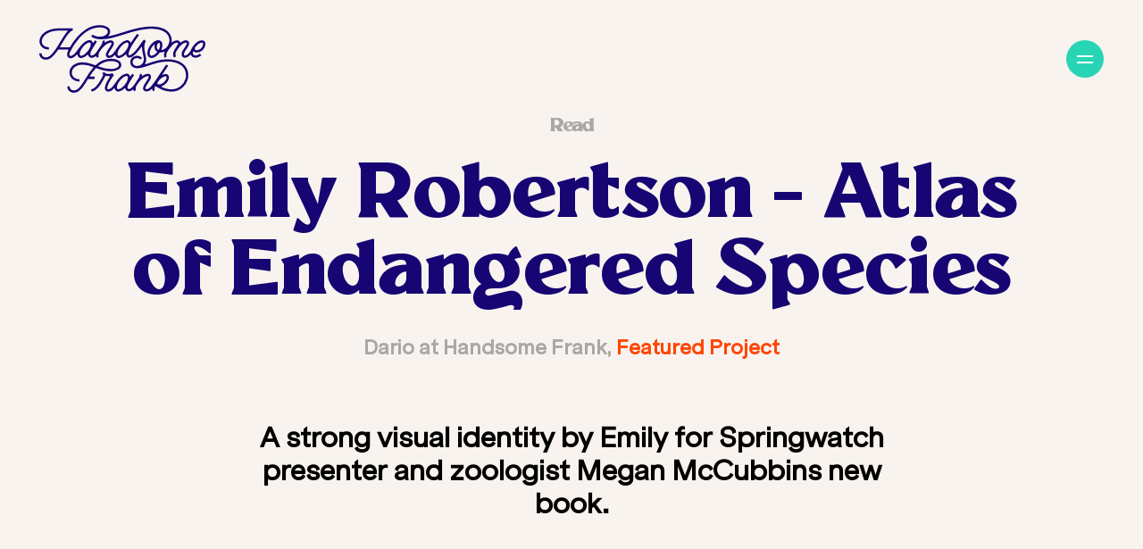

--- FILE ---
content_type: text/html; charset=utf-8
request_url: https://www.handsomefrank.com/insights/read/emily_species
body_size: 50216
content:
<!DOCTYPE html><html lang="en"><head><meta charSet="utf-8" data-next-head=""/><meta name="viewport" content="width=device-width" data-next-head=""/><title data-next-head="">Emily Robertson - Atlas of Endangered Species • <!-- -->Handsome Frank • Home to the world&#x27;s greatest illustrators</title><meta name="robots" content="index,follow,noodp,noarchive" data-next-head=""/><meta name="description" content="A strong visual identity by Emily for conservationist, Springwatch presenter and zoologist Megan McCubbins new book. Emily created 17 illustrations in watercolour to depict each of the species which feature in the book." data-next-head=""/><meta itemProp="image" content="https://cdn.sanity.io/images/0wi4u8fy/production/f71d9bb10a217d5a990a12c9b6d7294d327b95af-1440x1800.jpg?rect=0,522,1440,756&amp;w=1200&amp;h=630&amp;q=80" data-next-head=""/><link rel="canonical" href="https://www.handsomefrank.com/" data-next-head=""/><meta property="og:url" content="https://www.handsomefrank.com/" data-next-head=""/><meta property="og:type" content="website" data-next-head=""/><meta property="og:title" content="Handsome Frank • Home to the world&#x27;s greatest illustrators" data-next-head=""/><meta property="og:description" content="A strong visual identity by Emily for conservationist, Springwatch presenter and zoologist Megan McCubbins new book. Emily created 17 illustrations in watercolour to depict each of the species which feature in the book." data-next-head=""/><meta property="og:image" content="https://cdn.sanity.io/images/0wi4u8fy/production/f71d9bb10a217d5a990a12c9b6d7294d327b95af-1440x1800.jpg?rect=0,522,1440,756&amp;w=1200&amp;h=630&amp;q=80" data-next-head=""/><meta name="twitter:card" content="summary_large_image" data-next-head=""/><meta name="twitter:title" content="Handsome Frank • Home to the world&#x27;s greatest illustrators" data-next-head=""/><meta name="twitter:site" data-next-head=""/><meta name="twitter:description" content="A strong visual identity by Emily for conservationist, Springwatch presenter and zoologist Megan McCubbins new book. Emily created 17 illustrations in watercolour to depict each of the species which feature in the book." data-next-head=""/><meta name="twitter:image" content="https://cdn.sanity.io/images/0wi4u8fy/production/f71d9bb10a217d5a990a12c9b6d7294d327b95af-1440x1800.jpg?rect=0,180,1440,1440&amp;w=1600&amp;h=1600&amp;q=80" data-next-head=""/><link rel="apple-touch-icon" sizes="180x180" href="/favicon/apple-touch-icon.png"/><link rel="icon" type="image/png" sizes="32x32" href="/favicon/favicon-32x32.png"/><link rel="icon" type="image/png" sizes="16x16" href="/favicon/favicon-16x16.png"/><link rel="manifest" href="/favicon/site.webmanifest"/><link rel="mask-icon" href="/favicon/safari-pinned-tab.svg" color="#F59895"/><meta name="msapplication-TileColor" content="#F59895"/><meta name="theme-color" content="#160572"/><link rel="preload" href="/_next/static/css/d2d7f74425a5ad69.css" as="style"/><link rel="stylesheet" href="/_next/static/css/d2d7f74425a5ad69.css" data-n-g=""/><noscript data-n-css=""></noscript><script defer="" nomodule="" src="/_next/static/chunks/polyfills-42372ed130431b0a.js"></script><script src="/_next/static/chunks/webpack-a1d31f8a7155c1d6.js" defer=""></script><script src="/_next/static/chunks/framework-82fce76e1725f96c.js" defer=""></script><script src="/_next/static/chunks/main-65706d33938b1dd3.js" defer=""></script><script src="/_next/static/chunks/pages/_app-ceca6603768a19e5.js" defer=""></script><script src="/_next/static/chunks/769f71ba-6b073a4881e8dd53.js" defer=""></script><script src="/_next/static/chunks/828-9e9e2fcdbff5403e.js" defer=""></script><script src="/_next/static/chunks/350-4fd0ec3b2dc5b8fb.js" defer=""></script><script src="/_next/static/chunks/419-53c8d717bb1647f5.js" defer=""></script><script src="/_next/static/chunks/0-de2e94178073ca34.js" defer=""></script><script src="/_next/static/chunks/288-47dcf7fa1b913de0.js" defer=""></script><script src="/_next/static/chunks/314-67fdda4e195c4d2a.js" defer=""></script><script src="/_next/static/chunks/562-330269d9758a70ad.js" defer=""></script><script src="/_next/static/chunks/942-1897f450f7a98119.js" defer=""></script><script src="/_next/static/chunks/pages/insights/read/%5Bslug%5D-04bb51f315b5776f.js" defer=""></script><script src="/_next/static/Un2ypkNPyJ5lg7qdFSBDQ/_buildManifest.js" defer=""></script><script src="/_next/static/Un2ypkNPyJ5lg7qdFSBDQ/_ssgManifest.js" defer=""></script></head><body><div id="__next"><div class="TransitionHandler" style="height:undefinedpx"><div class="TransitionHandler__HeadlineContainer"><p style="color:#ffffff"></p></div><div style="background-color:#EE4037" class="TransitionHandler__Background"></div></div><div class="PodcastPlayer "><div class="PodcastPlayer__Buttons"><button aria-label="Toggle" class="PodcastPlayer__Button__ToggleSize IsExpanded"><svg xmlns="http://www.w3.org/2000/svg" width="14.471" height="14.473" viewBox="0 0 14.471 14.473"><path class="ToggleSizeIcon__Collapse" d="M1.298 7.956h5.218v5.218M.53 13.943L6.272 8.2"></path><g><path class="ToggleSizeIcon__Collapse" d="M13.173 6.517H7.955V1.299M13.941.53L8.2 6.273"></path></g></svg><div class="PodcastPlayer__Button__ToggleSize__Background IsExpanded"></div></button><button aria-label="Close" class="PodcastPlayer__Button__Close"><div class="PodcastPlayer__Button__Close__Line"></div><div class="PodcastPlayer__Button__Close__Line"></div><div class="PodcastPlayer__Button__Background"></div></button></div><div class="PodcastPlayer__Wrapper IsExpanded"></div></div><div class="InsightsFilmPlayer  PlayerSizeInitial"><div class="InsightsFilmPlayer_VideoWrapper  PlayerSizeInitial "><div class="InsightsFilmPlayer__Controls "><button aria-label="Play" class="InsightsFilmPlayer__PlayPauseButton PlayerSizeInitial"><span class="InsightsFilmPlayer__PlayPauseIcon IconPlay "><svg xmlns="http://www.w3.org/2000/svg" width="40" height="50" viewBox="0 0 40 50"><path d="M0 0l40 25L0 50z"></path></svg></span><span class="InsightsFilmPlayer__PlayPauseIcon IconPause "><svg xmlns="http://www.w3.org/2000/svg" width="40" height="50" viewBox="0 0 40 50"><path d="M0 50h15V0H0zM25 0v50h15V0z"></path></svg></span><span class="ButtonBackground"></span></button><div class="InsightsFilmPlayer__Buttons"><button class="InsightsFilmPlayer__Button ButtonExpand" aria-label="Show"><svg xmlns="http://www.w3.org/2000/svg" width="17.344" height="17.345" viewBox="0 0 17.344 17.345"><path class="ToggleSizeIcon__Expand" d="M8.952 13.61H3.734V8.391M12.951 4.392l-8.973 8.973M8.392 3.735h5.218v5.217"></path></svg><span class="ButtonBackground"></span></button><button class="InsightsFilmPlayer__Button ButtonClose" aria-label="Close"><svg xmlns="http://www.w3.org/2000/svg" width="14.559" height="14.559" viewBox="0 0 14.559 14.559"><path class="ButtonIcon__Close" d="M13.852 13.853L.708.708M13.852.708L.708 13.852"></path></svg><span class="ButtonBackground"></span></button></div><div class="InsightsFilmPlayer__ControlsBackground"></div></div><video src="" playsinline=""></video></div><div class="InsightsFilmPlayer__Background "></div></div><header class="Header SizeDefault"><a class="Logo LogoTypeDefault" style="pointer-events:all"><svg xmlns="http://www.w3.org/2000/svg" width="155.414" height="63.206" viewBox="0 0 155.414 63.206" fill="#160572"><defs><clipPath id="a"><path d="M0 0h155.414v63.206H0z"></path></clipPath></defs><path d="M51.816 49.947v-1.413a.365.365 0 00-.367-.363h-3.787a.363.363 0 01-.309-.559 51.053 51.053 0 015.565-7.323.369.369 0 01.4-.091c4.152 1.527 8.474 2.992 13.486 2.992a13.71 13.71 0 007.224-1.728 5.237 5.237 0 002.759-4.3 4.848 4.848 0 00-2.613-4.093 13.523 13.523 0 00-6.973-1.591 20.571 20.571 0 00-14.479 6 .369.369 0 01-.378.077c-3.905-1.439-7.641-2.73-11.756-2.73a13.78 13.78 0 00-9.222 2.992 8.881 8.881 0 00-3.13 6.648 7.922 7.922 0 002.446 5.771 9.653 9.653 0 006.566 2.515.367.367 0 00.381-.363v-1.41a.364.364 0 00-.352-.362c-4.725-.147-6.881-3.254-6.881-6.147a6.662 6.662 0 012.4-5.043 11.67 11.67 0 017.794-2.458 29.064 29.064 0 019.819 2.163.362.362 0 01.148.582 76.147 76.147 0 00-7.442 10.594c-3.575 5.774-6.663 10.761-10.54 10.761-2.509 0-4.054-1.31-4.2-3.526a.365.365 0 00-.365-.341h-1.428a.366.366 0 00-.367.383c.176 3.38 2.686 5.623 6.358 5.623 5.087 0 8.467-5.46 12.381-11.782l.584-.941a.368.368 0 01.312-.173h5.6a.365.365 0 00.367-.363m3.473-11.891a18.064 18.064 0 0111.909-4.443 11.1 11.1 0 015.838 1.272 2.817 2.817 0 011.588 2.273c0 1.887-2.742 3.894-7.823 3.894a33.548 33.548 0 01-11.4-2.374.363.363 0 01-.112-.622"></path><path d="M153.146 14.35c-2.729-.642-6.071 1.208-8.936 4.948a14.007 14.007 0 00-1.59 2.661s-2.83 6.441-6.22 6.441c-.428 0-.724-.068-.883-.306-.281-.421-.3-1.491.567-3.118a25.325 25.325 0 011.455-2.384c.341-.516.766-1.158 1.345-2.067 1.764-2.767 1.419-4.347.818-5.184-.421-.589-1.482-1.5-3.841-.958a9.585 9.585 0 00-3.492 1.784.369.369 0 01-.566-.157 2.621 2.621 0 00-.293-.54c-.761-1.068-2.213-1.454-3.982-1.06a8.06 8.06 0 00-3.147 1.64.366.366 0 01-.593-.328 11.031 11.031 0 00-1.774-7.778 14.368 14.368 0 00-7.787-5.394c-3.887-1.248-8.753-1.58-14.461-.987-7.69.8-14.817 3.048-21.711 5.223a122.469 122.469 0 01-12.907 3.581.364.364 0 01-.339-.6A5.516 5.516 0 0066.33 6.1a5.2 5.2 0 00-2.63-4.377A13.646 13.646 0 0056.387 0a23.361 23.361 0 00-12.049 3.5 38.189 38.189 0 00-9.069 7.789 59.278 59.278 0 00-6.522 9.21.365.365 0 01-.318.182h-8.685a.362.362 0 01-.311-.553c.7-1.13 1.4-2.28 2.1-3.426 3.184-5.252 6.78-11.181 9.432-11.602a.359.359 0 00.3-.356V3.3a.365.365 0 00-.367-.363H19.086c-5.837 0-10.74 1.34-14.18 3.876-3 2.211-4.719 5.237-4.719 8.3 0 3.635 2.665 7.541 8.5 7.7a.367.367 0 00.38-.363v-1.412a.363.363 0 00-.349-.362c-3.229-.116-6.376-1.85-6.376-5.564 0-2.383 1.4-4.784 3.848-6.587C8.332 6.95 12.3 5.072 19.086 5.072h7.1a.362.362 0 01.269.609c-2.187 2.354-4.388 5.981-6.778 9.921-4.149 6.839-8.85 14.59-13.32 14.59-2.508 0-4.055-1.311-4.2-3.526a.365.365 0 00-.365-.341H.368a.366.366 0 00-.368.382c.176 3.38 2.686 5.623 6.358 5.623 4.112 0 7.769-4.147 11.239-9.346a.368.368 0 01.305-.163h8.988a.364.364 0 01.329.524c-.249.5-.439.918-.567 1.22-1.124 2.649-.7 5.066 1.061 6.015a3.311 3.311 0 001.587.382c1.557 0 3.578-.928 5.843-3.368a.368.368 0 01.633.2 3.722 3.722 0 00.728 1.777 3.206 3.206 0 002.619 1.189 4.9 4.9 0 00.842-.076 10.879 10.879 0 005.135-2.925.366.366 0 01.607.173 3.336 3.336 0 001.678 2.242 3.476 3.476 0 001.644.4 5.526 5.526 0 002.74-.829 9.2 9.2 0 001.037-.7.368.368 0 01.588.2 5.05 5.05 0 00.328 1 .367.367 0 00.533.152l1.474-.949.01.016c-.045-.074-1.076-1.846.777-4.751l.623-.94c4.188-6.1 8.267-7.166 8.739-7.272.942-.21 1.529-.083 1.674.124.163.231.183 1.11-.908 2.782-.3.467-.576.881-.822 1.257-1.09 1.665-1.69 2.582-2.438 3.851a6.7 6.7 0 00-1.069 3.183 2.833 2.833 0 001.1 2.409 3.278 3.278 0 001.985.606 7.452 7.452 0 005.07-2.535l.086-.091a.367.367 0 01.625.16 3.542 3.542 0 00.639 1.327 3.206 3.206 0 002.619 1.189 4.9 4.9 0 00.841-.076 11.292 11.292 0 005.494-3.263.367.367 0 01.618.216 3.136 3.136 0 00.9 1.955c1.144 1.106 3.009 1.008 4.989-.264 3.14-2.016 5.936-5.7 8.142-8.84a.367.367 0 01.667.21 30.061 30.061 0 00.957 6.527 23.4 23.4 0 01.763 4.9 6.038 6.038 0 01-5.983 6.072c-.1 0-.2.007-.3.007a4.544 4.544 0 01-3.251-1.123 3.333 3.333 0 01-1-2.413c0-1.854 1.4-3.849 4.484-3.849a3.569 3.569 0 012.56 1 .37.37 0 00.487.03l1.128-.875a.36.36 0 00.041-.534 5.736 5.736 0 00-4.216-1.756c-4.361 0-6.644 3.012-6.644 5.988a5.446 5.446 0 001.64 3.938 6.654 6.654 0 004.766 1.737q.2 0 .394-.009c3.35-.093 7.069-1.346 11-2.673 5.012-1.692 10.693-3.61 16.9-3.61 4.661 0 8.531.88 11.5 2.615a11.809 11.809 0 015.276 6.095 13.006 13.006 0 01-4.153 14.171c-2.254 1.874-8.327 5.5-17.918.9a.361.361 0 01.033-.665 10.421 10.421 0 002.836-1.584c3.409-2.659 4.18-5.7 3.805-7.487a2.787 2.787 0 00-2-2.257 6.7 6.7 0 00-4.444.873l.143-.23 5.519-8.186a.361.361 0 00-.1-.5l-1.187-.785a.369.369 0 00-.508.1l-5.541 8.219c-3.1 4.784-6.619 10.036-9.155 12.717-1.687 1.783-3.684 2.168-4.374 1.659-.493-.364-.307-1.455.473-2.78.722-1.225 1.312-2.128 2.384-3.765l.824-1.26c1.79-2.743 1.458-4.323.864-5.166-.423-.6-1.494-1.527-3.92-.987a11.7 11.7 0 00-3.611 1.635.365.365 0 01-.562-.302 4.137 4.137 0 00-.279-1.362.368.368 0 00-.538-.175l-1.478.926a.254.254 0 01-.016-.025c.026.046.607 1.136-.6 2.973l-2.913 4.4q-.356.515-.711 1.074c-2.789 4.434-5.289 5.257-6.287 4.728-.7-.371-.99-1.666-.187-3.423a73.591 73.591 0 014.471-7.554l1.066-1.676a.361.361 0 00-.115-.5l-1.213-.751a.369.369 0 00-.506.115q-.55.868-1.063 1.672l-.137.215a.369.369 0 01-.658-.07 3.264 3.264 0 00-4-2.13c-2.493.434-5.449 2.736-7.583 5.7-.5.673-1 1.37-1.487 2.051-2.268 3.172-4.839 6.768-7.068 6.768-.766 0-.9-.271-.96-.387C63 58.2 65.007 53.1 69.617 47.022a.361.361 0 000-.442l-1-1.267a.367.367 0 00-.375-.13c-1.1.268-5.864 1.274-7.229-.967a.364.364 0 00-.455-.138l-1.318.566a.361.361 0 00-.18.5 4.32 4.32 0 00.722.979.355.355 0 01.07.4 55.969 55.969 0 01-3.405 6.377c-2.7 4.294-5.352 6.754-7.513 6.987a.365.365 0 00-.332.36v1.419a.365.365 0 00.391.363c2.962-.218 6.085-2.906 9.288-8a57.44 57.44 0 003.432-6.388.365.365 0 01.43-.2 9.811 9.811 0 002.625.325c.326 0 .646-.012.957-.033a.363.363 0 01.33.563 41.382 41.382 0 00-3.174 5.511c-1.453 3.126-1.806 5.349-1.08 6.8a2.984 2.984 0 002.9 1.576c1.923 0 3.622-1.233 5.254-3.031a.367.367 0 01.631.174 3.645 3.645 0 00.7 1.578A3.206 3.206 0 0073.9 62.1a4.949 4.949 0 00.842-.075 10.882 10.882 0 005.13-2.925.367.367 0 01.607.173 3.337 3.337 0 001.678 2.242 3.477 3.477 0 001.644.4 5.526 5.526 0 002.74-.829 9.165 9.165 0 001.037-.7.368.368 0 01.588.2 5.046 5.046 0 00.328 1 .367.367 0 00.533.152l1.473-.958.01.016c-.045-.074-1.076-1.846.777-4.751l.62-.935c4.189-6.1 8.27-7.172 8.742-7.277.942-.21 1.528-.082 1.674.125.163.231.183 1.11-.907 2.781L100.594 52c-1.09 1.665-1.69 2.582-2.438 3.851-1.413 2.4-1.375 4.483.1 5.573a3.444 3.444 0 002.075.626 7.529 7.529 0 005.166-2.538c.065-.069.131-.14.2-.211a5.446 5.446 0 00.458 2.229.369.369 0 00.536.156l1.21-.783a.359.359 0 00.144-.426 4.174 4.174 0 01.152-2.93.362.362 0 01.346-.232 7.589 7.589 0 012.683 1.2l.251.144a24.325 24.325 0 0012.01 3.556q.388 0 .774-.016a15.87 15.87 0 009.577-3.616 15.164 15.164 0 004.794-16.541c-2.365-6.43-9.22-10.117-18.808-10.117-6.562 0-12.423 1.979-17.594 3.724-.95.32-1.869.631-2.76.918a.365.365 0 01-.44-.512 8.155 8.155 0 00.943-3.927 24.857 24.857 0 00-.815-5.36c-.831-3.692-1.688-7.508.384-11.687a.362.362 0 00-.1-.445l-1.174-.94a.37.37 0 00-.486.021 29.193 29.193 0 00-3.078 4.036c-2.234 3.234-5.294 7.664-8.6 9.787-1.125.722-2.012.812-2.306.528-.265-.256-.427-1.038-.086-2.465a26.291 26.291 0 013.323-7.057c2.471-3.982 5.251-7.8 6.033-8.86a.36.36 0 00-.078-.5l-1.146-.842a.368.368 0 00-.514.076c-.714.969-3.069 4.2-5.365 7.787a.369.369 0 01-.652-.067 3.349 3.349 0 00-.476-.828 3.436 3.436 0 00-3.46-1.113 11.368 11.368 0 00-5.553 3.322 14.861 14.861 0 00-1.086 1.175c-.369.435-.722.892-1.055 1.364a69.567 69.567 0 00-1.666 2.445A31.122 31.122 0 0168.9 26.7c-1.66 1.739-3.559 2.154-4.191 1.686-.386-.286-.369-1.264.537-2.8.722-1.226 1.312-2.128 2.384-3.766l.823-1.26c1.79-2.744 1.458-4.324.864-5.166-.423-.6-1.495-1.528-3.919-.987a11.706 11.706 0 00-3.611 1.635.365.365 0 01-.562-.293 4.142 4.142 0 00-.279-1.362.368.368 0 00-.538-.175l-1.233.773a.359.359 0 00-.159.395 3.411 3.411 0 01-.7 2.707l-2.914 4.4q-.354.513-.708 1.069C51.9 27.994 49.4 28.817 48.4 28.288c-.7-.371-.99-1.665-.187-3.422a73.608 73.608 0 014.473-7.557l1.064-1.674a.362.362 0 00-.115-.5l-1.209-.751a.369.369 0 00-.506.115q-.549.866-1.061 1.669l-.139.218a.369.369 0 01-.658-.07 3.264 3.264 0 00-4-2.13 7.944 7.944 0 00-2.529.972 8.834 8.834 0 00-.34.207 16.339 16.339 0 00-3.716 3.261 46.638 46.638 0 00-3.843 4.9c-3.257 4.72-5.951 5.682-6.885 5.178-.609-.329-.841-1.57-.1-3.307A55.055 55.055 0 0136.9 12.689c6.109-7 12.664-10.549 19.483-10.549 3.3 0 5.16.749 6.135 1.377A3.107 3.107 0 0164.17 6.1c0 2.312-3.006 4.7-8.036 4.7a10.421 10.421 0 01-5.971-1.735.367.367 0 00-.5.076l-.441.566-.435.554a.362.362 0 00.073.516c2.021 1.474 4.528 2.44 9.684 2.44 6.233 0 13-2.136 20.168-4.4 6.79-2.143 13.811-4.359 21.28-5.134 13.427-1.393 18.439 2.816 20.232 5.45a9.176 9.176 0 01.354 9.536 8.807 8.807 0 01-5.876 4.584.365.365 0 01-.419-.492q.191-.453.348-.914c.922-2.709.747-5.077-.479-6.5a3.855 3.855 0 00-3.715-1.17c-3.4.579-7.236 4.458-8.724 8.832-.922 2.709-.747 5.077.48 6.5a3.657 3.657 0 002.855 1.244 5.133 5.133 0 00.86-.075c2.336-.4 4.872-2.349 6.716-4.948a.367.367 0 01.3-.155h.046a10.4 10.4 0 003.75-.694.365.365 0 01.476.469 6.241 6.241 0 00-.053 4.88.368.368 0 00.534.154l1.473-.949.01.016c-.045-.074-1.077-1.85.782-4.758 4.275-6.735 7.059-7.979 8.057-8.2.837-.186 1.521-.105 1.744.207.2.276.147.943-.407 1.813l-.068.107c-1.206 1.894-2.156 3.387-2.867 4.752l-.113.193.011.006c-.182.359-.349.71-.5 1.058a5.907 5.907 0 00.218 5.466.367.367 0 00.53.083l1.133-.877a.357.357 0 00.094-.462 3.748 3.748 0 01.014-3.373c.147-.344.317-.7.506-1.063 3.909-6.694 7.384-7.786 8.047-7.938.895-.2 1.454-.085 1.6.112.166.231.194 1.115-.883 2.8-.57.894-.989 1.527-1.325 2.037a27.3 27.3 0 00-1.558 2.557c-1.544 2.894-.951 4.561-.46 5.3a2.946 2.946 0 002.536 1.272q.162 0 .328-.013a7.724 7.724 0 004.745-2.749.369.369 0 01.614.125v.006a3.942 3.942 0 003.184 2.471 6.092 6.092 0 001.089.1 8.446 8.446 0 005.1-1.9.362.362 0 00.053-.524l-.929-1.075a.367.367 0 00-.5-.052 5.9 5.9 0 01-4.429 1.353 1.811 1.811 0 01-1.559-1.141 4.149 4.149 0 01-.056-2.279.366.366 0 01.6-.2 4.322 4.322 0 002.881.97 8.246 8.246 0 008-7.207c.248-2.1-.627-3.692-2.227-4.068M82.111 52.414c-1.627 3.618-5.175 7.053-7.748 7.5a1.361 1.361 0 01-1.384-.323c-.448-.568-.591-2.077.48-4.459 1.627-3.618 5.175-7.053 7.748-7.5a1.361 1.361 0 011.384.323c.448.568.591 2.077-.48 4.459m28.618 2.754c-.5-.418-.125-1.279.141-1.755 2.214-3.964 5.849-5.547 7.4-5.547a1.542 1.542 0 01.381.042c.27.071.388.378.44.624.261 1.247-.574 3.459-3.026 5.371a7.548 7.548 0 01-3.363 1.555 2.576 2.576 0 01-1.97-.29M74.005 23.793a15.573 15.573 0 011.714-2.878l.078-.1c1.778-2.35 4.116-4.2 5.956-4.518a1.361 1.361 0 011.384.323c.448.568.591 2.077-.48 4.459-1.627 3.618-5.175 7.053-7.748 7.5a1.361 1.361 0 01-1.384-.323c-.448-.568-.591-2.077.48-4.459m-35.319 0a16.2 16.2 0 012.46-3.813A15.882 15.882 0 0144.618 17a5.764 5.764 0 011.819-.706 1.36 1.36 0 011.384.323c.448.568.591 2.077-.481 4.459-1.627 3.618-5.175 7.053-7.748 7.5a1.361 1.361 0 01-1.384-.323c-.448-.568-.591-2.077.48-4.459M110.2 25.35a8.714 8.714 0 01-4.656 3.223 1.73 1.73 0 01-1.709-.453c-.547-.633-.854-2.127-.074-4.422a13.763 13.763 0 013.633-5.494.366.366 0 01.606.354 7.988 7.988 0 00-.23 1.907 4.956 4.956 0 002.335 4.34.363.363 0 01.095.544m2.386-4.183a12.182 12.182 0 01-.743 1.719.373.373 0 01-.515.149 2.821 2.821 0 01-1.4-2.57c0-1.951.894-3.4 1.735-3.779a.784.784 0 01.849.085.368.368 0 01.082.082c.493.685.731 2.139-.009 4.314m40.642-3a6.14 6.14 0 01-5.851 5.317 1.848 1.848 0 01-1.7-.741 2.268 2.268 0 01.281-2.179.46.46 0 01.032-.048c2.25-2.909 4.858-4.513 6.662-4.088.727.171.611 1.478.58 1.738"></path></svg></a><button aria-label="Navigation" class="ToggleNavButton "><div class="ToggleNavButton__Line " style="background-color:#ffffff"></div><div class="ToggleNavButton__Line " style="background-color:#ffffff"></div><div class="ToggleNavButton__Background " style="background-color:#27D5B4"></div></button></header><nav class="Navigation__Container" style="height:0px"><div class="Navigation__ContentContainer"><div class="Navigation__Column__PageLinks"><a class="Navigation__PageLink" href="/"><span>Home</span><span>Home</span></a><a class="Navigation__PageLink" href="/illustrators"><span>Illustrators</span><span>Illustrators</span></a><a class="Navigation__PageLink" href="/animation"><span>Animation</span><span>Animation</span></a><a class="Navigation__PageLink" href="/about"><span>About</span><span>About</span></a><a class="Navigation__PageLink" href="/insights/read"><span>Read</span><span>Read</span></a><a class="Navigation__PageLink" href="/insights/watch"><span>Watch</span><span>Watch</span></a><a class="Navigation__PageLink" href="/insights/listen"><span>Listen</span><span>Listen</span></a><a class="Navigation__PageLink" href="/contact"><span>Contact</span><span>Contact</span></a></div><div class="Navigation__Column__Image"><div class="Navigation__Column__ImageContainerHoverable "><picture><source media="(max-width: 1280px)" srcSet="https://cdn.sanity.io/images/0wi4u8fy/production/2b7ee4704554c9f15382d9db31a95ef44bfcc978-880x1200.jpg?w=1536&amp;q=80&amp;auto=format"/><source media="(max-width: 1024px)" srcSet="https://cdn.sanity.io/images/0wi4u8fy/production/2b7ee4704554c9f15382d9db31a95ef44bfcc978-880x1200.jpg?w=1229&amp;q=80&amp;auto=format"/><source media="(max-width: 800px)" srcSet="https://cdn.sanity.io/images/0wi4u8fy/production/2b7ee4704554c9f15382d9db31a95ef44bfcc978-880x1200.jpg?w=960&amp;q=80&amp;auto=format"/><img src="https://cdn.sanity.io/images/0wi4u8fy/production/2b7ee4704554c9f15382d9db31a95ef44bfcc978-880x1200.jpg?w=1280&amp;q=80&amp;auto=format" loading=""/></picture></div><div class="Navigation__Column__ImageContainerHoverable "><picture><source media="(max-width: 1280px)" srcSet="https://cdn.sanity.io/images/0wi4u8fy/production/1801ccc5ab52e385141e738b33611b278c9f1f57-1061x1500.jpg?w=1536&amp;q=80&amp;auto=format"/><source media="(max-width: 1024px)" srcSet="https://cdn.sanity.io/images/0wi4u8fy/production/1801ccc5ab52e385141e738b33611b278c9f1f57-1061x1500.jpg?w=1229&amp;q=80&amp;auto=format"/><source media="(max-width: 800px)" srcSet="https://cdn.sanity.io/images/0wi4u8fy/production/1801ccc5ab52e385141e738b33611b278c9f1f57-1061x1500.jpg?w=960&amp;q=80&amp;auto=format"/><img alt="Agathe Singer illustration" src="https://cdn.sanity.io/images/0wi4u8fy/production/1801ccc5ab52e385141e738b33611b278c9f1f57-1061x1500.jpg?w=1280&amp;q=80&amp;auto=format" loading=""/></picture></div><div class="Navigation__Column__ImageContainerHoverable "><picture><source media="(max-width: 1280px)" srcSet="https://cdn.sanity.io/images/0wi4u8fy/production/90456de7844daeb1eaacaaa55696d05cd4acdb21-1061x1500.jpg?w=1536&amp;q=80&amp;auto=format"/><source media="(max-width: 1024px)" srcSet="https://cdn.sanity.io/images/0wi4u8fy/production/90456de7844daeb1eaacaaa55696d05cd4acdb21-1061x1500.jpg?w=1229&amp;q=80&amp;auto=format"/><source media="(max-width: 800px)" srcSet="https://cdn.sanity.io/images/0wi4u8fy/production/90456de7844daeb1eaacaaa55696d05cd4acdb21-1061x1500.jpg?w=960&amp;q=80&amp;auto=format"/><img alt="Andrew Joyce illustration" src="https://cdn.sanity.io/images/0wi4u8fy/production/90456de7844daeb1eaacaaa55696d05cd4acdb21-1061x1500.jpg?w=1280&amp;q=80&amp;auto=format" loading=""/></picture></div><div class="Navigation__Column__ImageContainerHoverable "><picture><source media="(max-width: 1280px)" srcSet="https://cdn.sanity.io/images/0wi4u8fy/production/4ed29f1d58dcf6373846ff36eed082b2396178b7-1200x1500.jpg?w=1536&amp;q=80&amp;auto=format"/><source media="(max-width: 1024px)" srcSet="https://cdn.sanity.io/images/0wi4u8fy/production/4ed29f1d58dcf6373846ff36eed082b2396178b7-1200x1500.jpg?w=1229&amp;q=80&amp;auto=format"/><source media="(max-width: 800px)" srcSet="https://cdn.sanity.io/images/0wi4u8fy/production/4ed29f1d58dcf6373846ff36eed082b2396178b7-1200x1500.jpg?w=960&amp;q=80&amp;auto=format"/><img alt="Andrew Lyons illustration" src="https://cdn.sanity.io/images/0wi4u8fy/production/4ed29f1d58dcf6373846ff36eed082b2396178b7-1200x1500.jpg?w=1280&amp;q=80&amp;auto=format" loading=""/></picture></div><div class="Navigation__Column__ImageContainerHoverable "><picture><source media="(max-width: 1280px)" srcSet="https://cdn.sanity.io/images/0wi4u8fy/production/6ef9d778304397f5170d301d177171b0a0b1784b-1101x1500.jpg?w=1536&amp;q=80&amp;auto=format"/><source media="(max-width: 1024px)" srcSet="https://cdn.sanity.io/images/0wi4u8fy/production/6ef9d778304397f5170d301d177171b0a0b1784b-1101x1500.jpg?w=1229&amp;q=80&amp;auto=format"/><source media="(max-width: 800px)" srcSet="https://cdn.sanity.io/images/0wi4u8fy/production/6ef9d778304397f5170d301d177171b0a0b1784b-1101x1500.jpg?w=960&amp;q=80&amp;auto=format"/><img src="https://cdn.sanity.io/images/0wi4u8fy/production/6ef9d778304397f5170d301d177171b0a0b1784b-1101x1500.jpg?w=1280&amp;q=80&amp;auto=format" loading=""/></picture></div><div class="Navigation__Column__ImageContainerHoverable "><picture><source media="(max-width: 1280px)" srcSet="https://cdn.sanity.io/images/0wi4u8fy/production/867cf51f3b537928ccae7e1db2fad271e5db37c6-1061x1500.jpg?w=1536&amp;q=80&amp;auto=format"/><source media="(max-width: 1024px)" srcSet="https://cdn.sanity.io/images/0wi4u8fy/production/867cf51f3b537928ccae7e1db2fad271e5db37c6-1061x1500.jpg?w=1229&amp;q=80&amp;auto=format"/><source media="(max-width: 800px)" srcSet="https://cdn.sanity.io/images/0wi4u8fy/production/867cf51f3b537928ccae7e1db2fad271e5db37c6-1061x1500.jpg?w=960&amp;q=80&amp;auto=format"/><img alt="Bruno Mangyoku illustration" src="https://cdn.sanity.io/images/0wi4u8fy/production/867cf51f3b537928ccae7e1db2fad271e5db37c6-1061x1500.jpg?w=1280&amp;q=80&amp;auto=format" loading=""/></picture></div><div class="Navigation__Column__ImageContainerHoverable "><picture><source media="(max-width: 1280px)" srcSet="https://cdn.sanity.io/images/0wi4u8fy/production/f0820fbf4728acfd44bdb3de488a8ef6e95a59da-1061x1500.jpg?w=1536&amp;q=80&amp;auto=format"/><source media="(max-width: 1024px)" srcSet="https://cdn.sanity.io/images/0wi4u8fy/production/f0820fbf4728acfd44bdb3de488a8ef6e95a59da-1061x1500.jpg?w=1229&amp;q=80&amp;auto=format"/><source media="(max-width: 800px)" srcSet="https://cdn.sanity.io/images/0wi4u8fy/production/f0820fbf4728acfd44bdb3de488a8ef6e95a59da-1061x1500.jpg?w=960&amp;q=80&amp;auto=format"/><img src="https://cdn.sanity.io/images/0wi4u8fy/production/f0820fbf4728acfd44bdb3de488a8ef6e95a59da-1061x1500.jpg?w=1280&amp;q=80&amp;auto=format" loading=""/></picture></div><div class="Navigation__Column__ImageContainerHoverable "><picture><source media="(max-width: 1280px)" srcSet="https://cdn.sanity.io/images/0wi4u8fy/production/82234ef38ea65f2f8d2fca3419673cbb6936469d-1248x1500.jpg?w=1536&amp;q=80&amp;auto=format"/><source media="(max-width: 1024px)" srcSet="https://cdn.sanity.io/images/0wi4u8fy/production/82234ef38ea65f2f8d2fca3419673cbb6936469d-1248x1500.jpg?w=1229&amp;q=80&amp;auto=format"/><source media="(max-width: 800px)" srcSet="https://cdn.sanity.io/images/0wi4u8fy/production/82234ef38ea65f2f8d2fca3419673cbb6936469d-1248x1500.jpg?w=960&amp;q=80&amp;auto=format"/><img alt="Dakarai Akil collage illustration " src="https://cdn.sanity.io/images/0wi4u8fy/production/82234ef38ea65f2f8d2fca3419673cbb6936469d-1248x1500.jpg?w=1280&amp;q=80&amp;auto=format" loading=""/></picture></div><div class="Navigation__Column__ImageContainerHoverable "><picture><source media="(max-width: 1280px)" srcSet="https://cdn.sanity.io/images/0wi4u8fy/production/62efa946c6b44dc6a7b7f1d82e3de82d93bee9c2-1061x1500.jpg?w=1536&amp;q=80&amp;auto=format"/><source media="(max-width: 1024px)" srcSet="https://cdn.sanity.io/images/0wi4u8fy/production/62efa946c6b44dc6a7b7f1d82e3de82d93bee9c2-1061x1500.jpg?w=1229&amp;q=80&amp;auto=format"/><source media="(max-width: 800px)" srcSet="https://cdn.sanity.io/images/0wi4u8fy/production/62efa946c6b44dc6a7b7f1d82e3de82d93bee9c2-1061x1500.jpg?w=960&amp;q=80&amp;auto=format"/><img src="https://cdn.sanity.io/images/0wi4u8fy/production/62efa946c6b44dc6a7b7f1d82e3de82d93bee9c2-1061x1500.jpg?w=1280&amp;q=80&amp;auto=format" loading=""/></picture></div><div class="Navigation__Column__ImageContainerHoverable "><picture><source media="(max-width: 1280px)" srcSet="https://cdn.sanity.io/images/0wi4u8fy/production/aeb14beeaccb86cdb0f868133fe78a5b452658d0-1093x1500.jpg?w=1536&amp;q=80&amp;auto=format"/><source media="(max-width: 1024px)" srcSet="https://cdn.sanity.io/images/0wi4u8fy/production/aeb14beeaccb86cdb0f868133fe78a5b452658d0-1093x1500.jpg?w=1229&amp;q=80&amp;auto=format"/><source media="(max-width: 800px)" srcSet="https://cdn.sanity.io/images/0wi4u8fy/production/aeb14beeaccb86cdb0f868133fe78a5b452658d0-1093x1500.jpg?w=960&amp;q=80&amp;auto=format"/><img alt="Emily Robertson illustration" src="https://cdn.sanity.io/images/0wi4u8fy/production/aeb14beeaccb86cdb0f868133fe78a5b452658d0-1093x1500.jpg?w=1280&amp;q=80&amp;auto=format" loading=""/></picture></div><div class="Navigation__Column__ImageContainerHoverable "><picture><source media="(max-width: 1280px)" srcSet="https://cdn.sanity.io/images/0wi4u8fy/production/69154dc8e163efc4f5a663f1fe87927847cda1c2-876x1500.jpg?w=1536&amp;q=80&amp;auto=format"/><source media="(max-width: 1024px)" srcSet="https://cdn.sanity.io/images/0wi4u8fy/production/69154dc8e163efc4f5a663f1fe87927847cda1c2-876x1500.jpg?w=1229&amp;q=80&amp;auto=format"/><source media="(max-width: 800px)" srcSet="https://cdn.sanity.io/images/0wi4u8fy/production/69154dc8e163efc4f5a663f1fe87927847cda1c2-876x1500.jpg?w=960&amp;q=80&amp;auto=format"/><img src="https://cdn.sanity.io/images/0wi4u8fy/production/69154dc8e163efc4f5a663f1fe87927847cda1c2-876x1500.jpg?w=1280&amp;q=80&amp;auto=format" loading=""/></picture></div><div class="Navigation__Column__ImageContainerHoverable "><picture><source media="(max-width: 1280px)" srcSet="https://cdn.sanity.io/images/0wi4u8fy/production/889df7bf737d0ce724568b229132b08845c5a47b-1039x1500.jpg?w=1536&amp;q=80&amp;auto=format"/><source media="(max-width: 1024px)" srcSet="https://cdn.sanity.io/images/0wi4u8fy/production/889df7bf737d0ce724568b229132b08845c5a47b-1039x1500.jpg?w=1229&amp;q=80&amp;auto=format"/><source media="(max-width: 800px)" srcSet="https://cdn.sanity.io/images/0wi4u8fy/production/889df7bf737d0ce724568b229132b08845c5a47b-1039x1500.jpg?w=960&amp;q=80&amp;auto=format"/><img alt="Guillaume Kurkdjian 3D house illustration" src="https://cdn.sanity.io/images/0wi4u8fy/production/889df7bf737d0ce724568b229132b08845c5a47b-1039x1500.jpg?w=1280&amp;q=80&amp;auto=format" loading=""/></picture></div><div class="Navigation__Column__ImageContainerHoverable "><picture><source media="(max-width: 1280px)" srcSet="https://cdn.sanity.io/images/0wi4u8fy/production/2cb54a5e185bcbbef2bf751027d57cbe2b739e9a-1105x1500.jpg?w=1536&amp;q=80&amp;auto=format"/><source media="(max-width: 1024px)" srcSet="https://cdn.sanity.io/images/0wi4u8fy/production/2cb54a5e185bcbbef2bf751027d57cbe2b739e9a-1105x1500.jpg?w=1229&amp;q=80&amp;auto=format"/><source media="(max-width: 800px)" srcSet="https://cdn.sanity.io/images/0wi4u8fy/production/2cb54a5e185bcbbef2bf751027d57cbe2b739e9a-1105x1500.jpg?w=960&amp;q=80&amp;auto=format"/><img src="https://cdn.sanity.io/images/0wi4u8fy/production/2cb54a5e185bcbbef2bf751027d57cbe2b739e9a-1105x1500.jpg?w=1280&amp;q=80&amp;auto=format" loading=""/></picture></div><div class="Navigation__Column__ImageContainerHoverable "><picture><source media="(max-width: 1280px)" srcSet="https://cdn.sanity.io/images/0wi4u8fy/production/06924151acf3b6bdeae54eaf8251d03f77df2664-1060x1500.jpg?w=1536&amp;q=80&amp;auto=format"/><source media="(max-width: 1024px)" srcSet="https://cdn.sanity.io/images/0wi4u8fy/production/06924151acf3b6bdeae54eaf8251d03f77df2664-1060x1500.jpg?w=1229&amp;q=80&amp;auto=format"/><source media="(max-width: 800px)" srcSet="https://cdn.sanity.io/images/0wi4u8fy/production/06924151acf3b6bdeae54eaf8251d03f77df2664-1060x1500.jpg?w=960&amp;q=80&amp;auto=format"/><img src="https://cdn.sanity.io/images/0wi4u8fy/production/06924151acf3b6bdeae54eaf8251d03f77df2664-1060x1500.jpg?w=1280&amp;q=80&amp;auto=format" loading=""/></picture></div><div class="Navigation__Column__ImageContainerHoverable "><picture><source media="(max-width: 1280px)" srcSet="https://cdn.sanity.io/images/0wi4u8fy/production/a2ae9960eaf323dde43dc5a8e1147f7af71adcb4-1125x1500.jpg?w=1536&amp;q=80&amp;auto=format"/><source media="(max-width: 1024px)" srcSet="https://cdn.sanity.io/images/0wi4u8fy/production/a2ae9960eaf323dde43dc5a8e1147f7af71adcb4-1125x1500.jpg?w=1229&amp;q=80&amp;auto=format"/><source media="(max-width: 800px)" srcSet="https://cdn.sanity.io/images/0wi4u8fy/production/a2ae9960eaf323dde43dc5a8e1147f7af71adcb4-1125x1500.jpg?w=960&amp;q=80&amp;auto=format"/><img src="https://cdn.sanity.io/images/0wi4u8fy/production/a2ae9960eaf323dde43dc5a8e1147f7af71adcb4-1125x1500.jpg?w=1280&amp;q=80&amp;auto=format" loading=""/></picture></div><div class="Navigation__Column__ImageContainerHoverable "><picture><source media="(max-width: 1280px)" srcSet="https://cdn.sanity.io/images/0wi4u8fy/production/f445d4f71735f86a5c41b663d6aa4099b16ff72b-1071x1500.jpg?w=1536&amp;q=80&amp;auto=format"/><source media="(max-width: 1024px)" srcSet="https://cdn.sanity.io/images/0wi4u8fy/production/f445d4f71735f86a5c41b663d6aa4099b16ff72b-1071x1500.jpg?w=1229&amp;q=80&amp;auto=format"/><source media="(max-width: 800px)" srcSet="https://cdn.sanity.io/images/0wi4u8fy/production/f445d4f71735f86a5c41b663d6aa4099b16ff72b-1071x1500.jpg?w=960&amp;q=80&amp;auto=format"/><img src="https://cdn.sanity.io/images/0wi4u8fy/production/f445d4f71735f86a5c41b663d6aa4099b16ff72b-1071x1500.jpg?w=1280&amp;q=80&amp;auto=format" loading=""/></picture></div><div class="Navigation__Column__ImageContainerHoverable "><picture><source media="(max-width: 1280px)" srcSet="https://cdn.sanity.io/images/0wi4u8fy/production/e720bb7d24d77f91c5e56b9af8fcacc6287e0dac-1166x1500.jpg?w=1536&amp;q=80&amp;auto=format"/><source media="(max-width: 1024px)" srcSet="https://cdn.sanity.io/images/0wi4u8fy/production/e720bb7d24d77f91c5e56b9af8fcacc6287e0dac-1166x1500.jpg?w=1229&amp;q=80&amp;auto=format"/><source media="(max-width: 800px)" srcSet="https://cdn.sanity.io/images/0wi4u8fy/production/e720bb7d24d77f91c5e56b9af8fcacc6287e0dac-1166x1500.jpg?w=960&amp;q=80&amp;auto=format"/><img alt="Joel Penkman illustration" src="https://cdn.sanity.io/images/0wi4u8fy/production/e720bb7d24d77f91c5e56b9af8fcacc6287e0dac-1166x1500.jpg?w=1280&amp;q=80&amp;auto=format" loading=""/></picture></div><div class="Navigation__Column__ImageContainerHoverable "><picture><source media="(max-width: 1280px)" srcSet="https://cdn.sanity.io/images/0wi4u8fy/production/ecd7e8e330c8767c9a0ffa16bc536facef37df2d-1500x1500.jpg?w=1536&amp;q=80&amp;auto=format"/><source media="(max-width: 1024px)" srcSet="https://cdn.sanity.io/images/0wi4u8fy/production/ecd7e8e330c8767c9a0ffa16bc536facef37df2d-1500x1500.jpg?w=1229&amp;q=80&amp;auto=format"/><source media="(max-width: 800px)" srcSet="https://cdn.sanity.io/images/0wi4u8fy/production/ecd7e8e330c8767c9a0ffa16bc536facef37df2d-1500x1500.jpg?w=960&amp;q=80&amp;auto=format"/><img alt="Jonathan Burton illustration" src="https://cdn.sanity.io/images/0wi4u8fy/production/ecd7e8e330c8767c9a0ffa16bc536facef37df2d-1500x1500.jpg?w=1280&amp;q=80&amp;auto=format" loading=""/></picture></div><div class="Navigation__Column__ImageContainerHoverable "><picture><source media="(max-width: 1280px)" srcSet="https://cdn.sanity.io/images/0wi4u8fy/production/11be250314dd6ab8f10cfb22d8f50d6afffdea1a-1060x1500.jpg?w=1536&amp;q=80&amp;auto=format"/><source media="(max-width: 1024px)" srcSet="https://cdn.sanity.io/images/0wi4u8fy/production/11be250314dd6ab8f10cfb22d8f50d6afffdea1a-1060x1500.jpg?w=1229&amp;q=80&amp;auto=format"/><source media="(max-width: 800px)" srcSet="https://cdn.sanity.io/images/0wi4u8fy/production/11be250314dd6ab8f10cfb22d8f50d6afffdea1a-1060x1500.jpg?w=960&amp;q=80&amp;auto=format"/><img alt="Jose Mendez" src="https://cdn.sanity.io/images/0wi4u8fy/production/11be250314dd6ab8f10cfb22d8f50d6afffdea1a-1060x1500.jpg?w=1280&amp;q=80&amp;auto=format" loading=""/></picture></div><div class="Navigation__Column__ImageContainerHoverable "><picture><source media="(max-width: 1280px)" srcSet="https://cdn.sanity.io/images/0wi4u8fy/production/b1f48e926d759593f4139b9f4c7b069e5aac27fc-1091x1500.jpg?w=1536&amp;q=80&amp;auto=format"/><source media="(max-width: 1024px)" srcSet="https://cdn.sanity.io/images/0wi4u8fy/production/b1f48e926d759593f4139b9f4c7b069e5aac27fc-1091x1500.jpg?w=1229&amp;q=80&amp;auto=format"/><source media="(max-width: 800px)" srcSet="https://cdn.sanity.io/images/0wi4u8fy/production/b1f48e926d759593f4139b9f4c7b069e5aac27fc-1091x1500.jpg?w=960&amp;q=80&amp;auto=format"/><img src="https://cdn.sanity.io/images/0wi4u8fy/production/b1f48e926d759593f4139b9f4c7b069e5aac27fc-1091x1500.jpg?w=1280&amp;q=80&amp;auto=format" loading=""/></picture></div><div class="Navigation__Column__ImageContainerHoverable "><picture><source media="(max-width: 1280px)" srcSet="https://cdn.sanity.io/images/0wi4u8fy/production/a6547b1912e03c8f44f381a146464e203f05703a-1066x1500.jpg?w=1536&amp;q=80&amp;auto=format"/><source media="(max-width: 1024px)" srcSet="https://cdn.sanity.io/images/0wi4u8fy/production/a6547b1912e03c8f44f381a146464e203f05703a-1066x1500.jpg?w=1229&amp;q=80&amp;auto=format"/><source media="(max-width: 800px)" srcSet="https://cdn.sanity.io/images/0wi4u8fy/production/a6547b1912e03c8f44f381a146464e203f05703a-1066x1500.jpg?w=960&amp;q=80&amp;auto=format"/><img src="https://cdn.sanity.io/images/0wi4u8fy/production/a6547b1912e03c8f44f381a146464e203f05703a-1066x1500.jpg?w=1280&amp;q=80&amp;auto=format" loading=""/></picture></div><div class="Navigation__Column__ImageContainerHoverable "><picture><source media="(max-width: 1280px)" srcSet="https://cdn.sanity.io/images/0wi4u8fy/production/09d9316eb00603cab991425cf0ff27a58f1277c7-945x1298.jpg?w=1536&amp;q=80&amp;auto=format"/><source media="(max-width: 1024px)" srcSet="https://cdn.sanity.io/images/0wi4u8fy/production/09d9316eb00603cab991425cf0ff27a58f1277c7-945x1298.jpg?w=1229&amp;q=80&amp;auto=format"/><source media="(max-width: 800px)" srcSet="https://cdn.sanity.io/images/0wi4u8fy/production/09d9316eb00603cab991425cf0ff27a58f1277c7-945x1298.jpg?w=960&amp;q=80&amp;auto=format"/><img alt="Lesley Barnes illustration" src="https://cdn.sanity.io/images/0wi4u8fy/production/09d9316eb00603cab991425cf0ff27a58f1277c7-945x1298.jpg?w=1280&amp;q=80&amp;auto=format" loading=""/></picture></div><div class="Navigation__Column__ImageContainerHoverable "><picture><source media="(max-width: 1280px)" srcSet="https://cdn.sanity.io/images/0wi4u8fy/production/6c62b7cf65421105698adf635658e759fcd261c7-1191x1500.jpg?w=1536&amp;q=80&amp;auto=format"/><source media="(max-width: 1024px)" srcSet="https://cdn.sanity.io/images/0wi4u8fy/production/6c62b7cf65421105698adf635658e759fcd261c7-1191x1500.jpg?w=1229&amp;q=80&amp;auto=format"/><source media="(max-width: 800px)" srcSet="https://cdn.sanity.io/images/0wi4u8fy/production/6c62b7cf65421105698adf635658e759fcd261c7-1191x1500.jpg?w=960&amp;q=80&amp;auto=format"/><img src="https://cdn.sanity.io/images/0wi4u8fy/production/6c62b7cf65421105698adf635658e759fcd261c7-1191x1500.jpg?w=1280&amp;q=80&amp;auto=format" loading=""/></picture></div><div class="Navigation__Column__ImageContainerHoverable "><picture><source media="(max-width: 1280px)" srcSet="https://cdn.sanity.io/images/0wi4u8fy/production/41d9b8d397170d37d52f59cf37fe030e434a8355-1500x2304.jpg?w=1536&amp;q=80&amp;auto=format"/><source media="(max-width: 1024px)" srcSet="https://cdn.sanity.io/images/0wi4u8fy/production/41d9b8d397170d37d52f59cf37fe030e434a8355-1500x2304.jpg?w=1229&amp;q=80&amp;auto=format"/><source media="(max-width: 800px)" srcSet="https://cdn.sanity.io/images/0wi4u8fy/production/41d9b8d397170d37d52f59cf37fe030e434a8355-1500x2304.jpg?w=960&amp;q=80&amp;auto=format"/><img alt="Luke McConkey illustration hand holding flower" src="https://cdn.sanity.io/images/0wi4u8fy/production/41d9b8d397170d37d52f59cf37fe030e434a8355-1500x2304.jpg?w=1280&amp;q=80&amp;auto=format" loading=""/></picture></div><div class="Navigation__Column__ImageContainerHoverable "><picture><source media="(max-width: 1280px)" srcSet="https://cdn.sanity.io/images/0wi4u8fy/production/5934a707bbf4fe2e7e53b946283b233e3a04cdb4-1000x1325.png?w=1536&amp;q=80&amp;auto=format"/><source media="(max-width: 1024px)" srcSet="https://cdn.sanity.io/images/0wi4u8fy/production/5934a707bbf4fe2e7e53b946283b233e3a04cdb4-1000x1325.png?w=1229&amp;q=80&amp;auto=format"/><source media="(max-width: 800px)" srcSet="https://cdn.sanity.io/images/0wi4u8fy/production/5934a707bbf4fe2e7e53b946283b233e3a04cdb4-1000x1325.png?w=960&amp;q=80&amp;auto=format"/><img alt="Illustration of woman with glasses" src="https://cdn.sanity.io/images/0wi4u8fy/production/5934a707bbf4fe2e7e53b946283b233e3a04cdb4-1000x1325.png?w=1280&amp;q=80&amp;auto=format" loading=""/></picture></div><div class="Navigation__Column__ImageContainerHoverable "><picture><source media="(max-width: 1280px)" srcSet="https://cdn.sanity.io/images/0wi4u8fy/production/f3b826c65410db4e5c98ff8858aa30952e7b4025-1080x1350.jpg?w=1536&amp;q=80&amp;auto=format"/><source media="(max-width: 1024px)" srcSet="https://cdn.sanity.io/images/0wi4u8fy/production/f3b826c65410db4e5c98ff8858aa30952e7b4025-1080x1350.jpg?w=1229&amp;q=80&amp;auto=format"/><source media="(max-width: 800px)" srcSet="https://cdn.sanity.io/images/0wi4u8fy/production/f3b826c65410db4e5c98ff8858aa30952e7b4025-1080x1350.jpg?w=960&amp;q=80&amp;auto=format"/><img alt="Marianna Tomaselli illustration" src="https://cdn.sanity.io/images/0wi4u8fy/production/f3b826c65410db4e5c98ff8858aa30952e7b4025-1080x1350.jpg?w=1280&amp;q=80&amp;auto=format" loading=""/></picture></div><div class="Navigation__Column__ImageContainerHoverable "><picture><source media="(max-width: 1280px)" srcSet="https://cdn.sanity.io/images/0wi4u8fy/production/69485e0abf1d9f19155c7a4e2d47bdefa3559270-1500x1125.jpg?w=1536&amp;q=80&amp;auto=format"/><source media="(max-width: 1024px)" srcSet="https://cdn.sanity.io/images/0wi4u8fy/production/69485e0abf1d9f19155c7a4e2d47bdefa3559270-1500x1125.jpg?w=1229&amp;q=80&amp;auto=format"/><source media="(max-width: 800px)" srcSet="https://cdn.sanity.io/images/0wi4u8fy/production/69485e0abf1d9f19155c7a4e2d47bdefa3559270-1500x1125.jpg?w=960&amp;q=80&amp;auto=format"/><img alt="Matt Murphy illustration" src="https://cdn.sanity.io/images/0wi4u8fy/production/69485e0abf1d9f19155c7a4e2d47bdefa3559270-1500x1125.jpg?w=1280&amp;q=80&amp;auto=format" loading=""/></picture></div><div class="Navigation__Column__ImageContainerHoverable "><picture><source media="(max-width: 1280px)" srcSet="https://cdn.sanity.io/images/0wi4u8fy/production/4578f7863e9b0cc616adea90b7e6e4acfdddffb2-1815x2900.jpg?w=1536&amp;q=80&amp;auto=format"/><source media="(max-width: 1024px)" srcSet="https://cdn.sanity.io/images/0wi4u8fy/production/4578f7863e9b0cc616adea90b7e6e4acfdddffb2-1815x2900.jpg?w=1229&amp;q=80&amp;auto=format"/><source media="(max-width: 800px)" srcSet="https://cdn.sanity.io/images/0wi4u8fy/production/4578f7863e9b0cc616adea90b7e6e4acfdddffb2-1815x2900.jpg?w=960&amp;q=80&amp;auto=format"/><img src="https://cdn.sanity.io/images/0wi4u8fy/production/4578f7863e9b0cc616adea90b7e6e4acfdddffb2-1815x2900.jpg?w=1280&amp;q=80&amp;auto=format" loading=""/></picture></div><div class="Navigation__Column__ImageContainerHoverable "><picture><source media="(max-width: 1280px)" srcSet="https://cdn.sanity.io/images/0wi4u8fy/production/7833b226e2eded6cd75f38dc64da5109f7673869-1000x1250.jpg?w=1536&amp;q=80&amp;auto=format"/><source media="(max-width: 1024px)" srcSet="https://cdn.sanity.io/images/0wi4u8fy/production/7833b226e2eded6cd75f38dc64da5109f7673869-1000x1250.jpg?w=1229&amp;q=80&amp;auto=format"/><source media="(max-width: 800px)" srcSet="https://cdn.sanity.io/images/0wi4u8fy/production/7833b226e2eded6cd75f38dc64da5109f7673869-1000x1250.jpg?w=960&amp;q=80&amp;auto=format"/><img alt="Michelle Thompson illustration" src="https://cdn.sanity.io/images/0wi4u8fy/production/7833b226e2eded6cd75f38dc64da5109f7673869-1000x1250.jpg?w=1280&amp;q=80&amp;auto=format" loading=""/></picture></div><div class="Navigation__Column__ImageContainerHoverable "><picture><source media="(max-width: 1280px)" srcSet="https://cdn.sanity.io/images/0wi4u8fy/production/cf62747ebcab59561f1b93c6d59fafb0e30ce520-1076x1500.jpg?w=1536&amp;q=80&amp;auto=format"/><source media="(max-width: 1024px)" srcSet="https://cdn.sanity.io/images/0wi4u8fy/production/cf62747ebcab59561f1b93c6d59fafb0e30ce520-1076x1500.jpg?w=1229&amp;q=80&amp;auto=format"/><source media="(max-width: 800px)" srcSet="https://cdn.sanity.io/images/0wi4u8fy/production/cf62747ebcab59561f1b93c6d59fafb0e30ce520-1076x1500.jpg?w=960&amp;q=80&amp;auto=format"/><img alt="Molly McCammon illustration" src="https://cdn.sanity.io/images/0wi4u8fy/production/cf62747ebcab59561f1b93c6d59fafb0e30ce520-1076x1500.jpg?w=1280&amp;q=80&amp;auto=format" loading=""/></picture></div><div class="Navigation__Column__ImageContainerHoverable "><picture><source media="(max-width: 1280px)" srcSet="https://cdn.sanity.io/images/0wi4u8fy/production/ea5f999dc9460031f2f531a1096b84e0a4bde717-1145x1500.jpg?w=1536&amp;q=80&amp;auto=format"/><source media="(max-width: 1024px)" srcSet="https://cdn.sanity.io/images/0wi4u8fy/production/ea5f999dc9460031f2f531a1096b84e0a4bde717-1145x1500.jpg?w=1229&amp;q=80&amp;auto=format"/><source media="(max-width: 800px)" srcSet="https://cdn.sanity.io/images/0wi4u8fy/production/ea5f999dc9460031f2f531a1096b84e0a4bde717-1145x1500.jpg?w=960&amp;q=80&amp;auto=format"/><img alt="Niege Borges illustration" src="https://cdn.sanity.io/images/0wi4u8fy/production/ea5f999dc9460031f2f531a1096b84e0a4bde717-1145x1500.jpg?w=1280&amp;q=80&amp;auto=format" loading=""/></picture></div><div class="Navigation__Column__ImageContainerHoverable "><picture><source media="(max-width: 1280px)" srcSet="https://cdn.sanity.io/images/0wi4u8fy/production/914c4965a730c17e813644b455b54aec7d64a058-1212x1500.jpg?w=1536&amp;q=80&amp;auto=format"/><source media="(max-width: 1024px)" srcSet="https://cdn.sanity.io/images/0wi4u8fy/production/914c4965a730c17e813644b455b54aec7d64a058-1212x1500.jpg?w=1229&amp;q=80&amp;auto=format"/><source media="(max-width: 800px)" srcSet="https://cdn.sanity.io/images/0wi4u8fy/production/914c4965a730c17e813644b455b54aec7d64a058-1212x1500.jpg?w=960&amp;q=80&amp;auto=format"/><img alt="Paul Blow illustration" src="https://cdn.sanity.io/images/0wi4u8fy/production/914c4965a730c17e813644b455b54aec7d64a058-1212x1500.jpg?w=1280&amp;q=80&amp;auto=format" loading=""/></picture></div><div class="Navigation__Column__ImageContainerHoverable "><picture><source media="(max-width: 1280px)" srcSet="https://cdn.sanity.io/images/0wi4u8fy/production/27d9938c6d8f7728cbc89c1125baa39b5e4adfc6-1162x1500.jpg?w=1536&amp;q=80&amp;auto=format"/><source media="(max-width: 1024px)" srcSet="https://cdn.sanity.io/images/0wi4u8fy/production/27d9938c6d8f7728cbc89c1125baa39b5e4adfc6-1162x1500.jpg?w=1229&amp;q=80&amp;auto=format"/><source media="(max-width: 800px)" srcSet="https://cdn.sanity.io/images/0wi4u8fy/production/27d9938c6d8f7728cbc89c1125baa39b5e4adfc6-1162x1500.jpg?w=960&amp;q=80&amp;auto=format"/><img alt="Paul Thurlby illustration" src="https://cdn.sanity.io/images/0wi4u8fy/production/27d9938c6d8f7728cbc89c1125baa39b5e4adfc6-1162x1500.jpg?w=1280&amp;q=80&amp;auto=format" loading=""/></picture></div><div class="Navigation__Column__ImageContainerHoverable "><picture><source media="(max-width: 1280px)" srcSet="https://cdn.sanity.io/images/0wi4u8fy/production/c03c5fa7feb7cce87670e2ab718b2349be88bb0b-981x1500.jpg?w=1536&amp;q=80&amp;auto=format"/><source media="(max-width: 1024px)" srcSet="https://cdn.sanity.io/images/0wi4u8fy/production/c03c5fa7feb7cce87670e2ab718b2349be88bb0b-981x1500.jpg?w=1229&amp;q=80&amp;auto=format"/><source media="(max-width: 800px)" srcSet="https://cdn.sanity.io/images/0wi4u8fy/production/c03c5fa7feb7cce87670e2ab718b2349be88bb0b-981x1500.jpg?w=960&amp;q=80&amp;auto=format"/><img alt="Petra Eriksson illustration" src="https://cdn.sanity.io/images/0wi4u8fy/production/c03c5fa7feb7cce87670e2ab718b2349be88bb0b-981x1500.jpg?w=1280&amp;q=80&amp;auto=format" loading=""/></picture></div><div class="Navigation__Column__ImageContainerHoverable "><picture><source media="(max-width: 1280px)" srcSet="https://cdn.sanity.io/images/0wi4u8fy/production/6ad0dce2ab2134f7f3e9d1ab7c45472a7a6ba927-1273x1500.jpg?w=1536&amp;q=80&amp;auto=format"/><source media="(max-width: 1024px)" srcSet="https://cdn.sanity.io/images/0wi4u8fy/production/6ad0dce2ab2134f7f3e9d1ab7c45472a7a6ba927-1273x1500.jpg?w=1229&amp;q=80&amp;auto=format"/><source media="(max-width: 800px)" srcSet="https://cdn.sanity.io/images/0wi4u8fy/production/6ad0dce2ab2134f7f3e9d1ab7c45472a7a6ba927-1273x1500.jpg?w=960&amp;q=80&amp;auto=format"/><img alt="Quentin Monge illustration" src="https://cdn.sanity.io/images/0wi4u8fy/production/6ad0dce2ab2134f7f3e9d1ab7c45472a7a6ba927-1273x1500.jpg?w=1280&amp;q=80&amp;auto=format" loading=""/></picture></div><div class="Navigation__Column__ImageContainerHoverable "><picture><source media="(max-width: 1280px)" srcSet="https://cdn.sanity.io/images/0wi4u8fy/production/83bf7c84aef9c81504dd86a9e96cd7ca16a2b6ff-1100x1500.jpg?w=1536&amp;q=80&amp;auto=format"/><source media="(max-width: 1024px)" srcSet="https://cdn.sanity.io/images/0wi4u8fy/production/83bf7c84aef9c81504dd86a9e96cd7ca16a2b6ff-1100x1500.jpg?w=1229&amp;q=80&amp;auto=format"/><source media="(max-width: 800px)" srcSet="https://cdn.sanity.io/images/0wi4u8fy/production/83bf7c84aef9c81504dd86a9e96cd7ca16a2b6ff-1100x1500.jpg?w=960&amp;q=80&amp;auto=format"/><img alt="Raxenne Maniquiz illustration" src="https://cdn.sanity.io/images/0wi4u8fy/production/83bf7c84aef9c81504dd86a9e96cd7ca16a2b6ff-1100x1500.jpg?w=1280&amp;q=80&amp;auto=format" loading=""/></picture></div><div class="Navigation__Column__ImageContainerHoverable "><picture><source media="(max-width: 1280px)" srcSet="https://cdn.sanity.io/images/0wi4u8fy/production/0869c64e2d33fce5906bddea45900f78e2b67bbb-1500x2341.jpg?w=1536&amp;q=80&amp;auto=format"/><source media="(max-width: 1024px)" srcSet="https://cdn.sanity.io/images/0wi4u8fy/production/0869c64e2d33fce5906bddea45900f78e2b67bbb-1500x2341.jpg?w=1229&amp;q=80&amp;auto=format"/><source media="(max-width: 800px)" srcSet="https://cdn.sanity.io/images/0wi4u8fy/production/0869c64e2d33fce5906bddea45900f78e2b67bbb-1500x2341.jpg?w=960&amp;q=80&amp;auto=format"/><img src="https://cdn.sanity.io/images/0wi4u8fy/production/0869c64e2d33fce5906bddea45900f78e2b67bbb-1500x2341.jpg?w=1280&amp;q=80&amp;auto=format" loading=""/></picture></div><div class="Navigation__Column__ImageContainerHoverable "><picture><source media="(max-width: 1280px)" srcSet="https://cdn.sanity.io/images/0wi4u8fy/production/543fc1524657526f12f3bf01e4f86dac933c45ee-1006x1500.jpg?w=1536&amp;q=80&amp;auto=format"/><source media="(max-width: 1024px)" srcSet="https://cdn.sanity.io/images/0wi4u8fy/production/543fc1524657526f12f3bf01e4f86dac933c45ee-1006x1500.jpg?w=1229&amp;q=80&amp;auto=format"/><source media="(max-width: 800px)" srcSet="https://cdn.sanity.io/images/0wi4u8fy/production/543fc1524657526f12f3bf01e4f86dac933c45ee-1006x1500.jpg?w=960&amp;q=80&amp;auto=format"/><img alt="Sarah Maycock illustration" src="https://cdn.sanity.io/images/0wi4u8fy/production/543fc1524657526f12f3bf01e4f86dac933c45ee-1006x1500.jpg?w=1280&amp;q=80&amp;auto=format" loading=""/></picture></div><div class="Navigation__Column__ImageContainerHoverable "><picture><source media="(max-width: 1280px)" srcSet="https://cdn.sanity.io/images/0wi4u8fy/production/06b9279ab1cb446bc760aabc97677ce0d0f5e694-1176x1597.jpg?w=1536&amp;q=80&amp;auto=format"/><source media="(max-width: 1024px)" srcSet="https://cdn.sanity.io/images/0wi4u8fy/production/06b9279ab1cb446bc760aabc97677ce0d0f5e694-1176x1597.jpg?w=1229&amp;q=80&amp;auto=format"/><source media="(max-width: 800px)" srcSet="https://cdn.sanity.io/images/0wi4u8fy/production/06b9279ab1cb446bc760aabc97677ce0d0f5e694-1176x1597.jpg?w=960&amp;q=80&amp;auto=format"/><img alt="Stephen Cheetham illustration" src="https://cdn.sanity.io/images/0wi4u8fy/production/06b9279ab1cb446bc760aabc97677ce0d0f5e694-1176x1597.jpg?w=1280&amp;q=80&amp;auto=format" loading=""/></picture></div><div class="Navigation__Column__ImageContainerHoverable "><picture><source media="(max-width: 1280px)" srcSet="https://cdn.sanity.io/images/0wi4u8fy/production/418105e049c02101301b950198c317f4ce1239f7-1201x1500.jpg?w=1536&amp;q=80&amp;auto=format"/><source media="(max-width: 1024px)" srcSet="https://cdn.sanity.io/images/0wi4u8fy/production/418105e049c02101301b950198c317f4ce1239f7-1201x1500.jpg?w=1229&amp;q=80&amp;auto=format"/><source media="(max-width: 800px)" srcSet="https://cdn.sanity.io/images/0wi4u8fy/production/418105e049c02101301b950198c317f4ce1239f7-1201x1500.jpg?w=960&amp;q=80&amp;auto=format"/><img alt="Tatyana Alanis portrait illustrator" src="https://cdn.sanity.io/images/0wi4u8fy/production/418105e049c02101301b950198c317f4ce1239f7-1201x1500.jpg?w=1280&amp;q=80&amp;auto=format" loading=""/></picture></div><div class="Navigation__Column__ImageContainerHoverable "><picture><source media="(max-width: 1280px)" srcSet="https://cdn.sanity.io/images/0wi4u8fy/production/35e426578a007bbcd522677bf3045f6324c28ef8-874x1500.jpg?w=1536&amp;q=80&amp;auto=format"/><source media="(max-width: 1024px)" srcSet="https://cdn.sanity.io/images/0wi4u8fy/production/35e426578a007bbcd522677bf3045f6324c28ef8-874x1500.jpg?w=1229&amp;q=80&amp;auto=format"/><source media="(max-width: 800px)" srcSet="https://cdn.sanity.io/images/0wi4u8fy/production/35e426578a007bbcd522677bf3045f6324c28ef8-874x1500.jpg?w=960&amp;q=80&amp;auto=format"/><img alt="Thibaud Herem illustration" src="https://cdn.sanity.io/images/0wi4u8fy/production/35e426578a007bbcd522677bf3045f6324c28ef8-874x1500.jpg?w=1280&amp;q=80&amp;auto=format" loading=""/></picture></div><div class="Navigation__Column__ImageContainerHoverable "><picture><source media="(max-width: 1280px)" srcSet="https://cdn.sanity.io/images/0wi4u8fy/production/596926c19f32e075373c7567f03ab1372c619757-1169x1500.jpg?w=1536&amp;q=80&amp;auto=format"/><source media="(max-width: 1024px)" srcSet="https://cdn.sanity.io/images/0wi4u8fy/production/596926c19f32e075373c7567f03ab1372c619757-1169x1500.jpg?w=1229&amp;q=80&amp;auto=format"/><source media="(max-width: 800px)" srcSet="https://cdn.sanity.io/images/0wi4u8fy/production/596926c19f32e075373c7567f03ab1372c619757-1169x1500.jpg?w=960&amp;q=80&amp;auto=format"/><img alt="Tim McDonagh illustration" src="https://cdn.sanity.io/images/0wi4u8fy/production/596926c19f32e075373c7567f03ab1372c619757-1169x1500.jpg?w=1280&amp;q=80&amp;auto=format" loading=""/></picture></div><div class="Navigation__Column__ImageContainerHoverable "><picture><source media="(max-width: 1280px)" srcSet="https://cdn.sanity.io/images/0wi4u8fy/production/45f2dac094c7f569c23263dd9235e6f56c91db0c-1640x2319.png?w=1536&amp;q=80&amp;auto=format"/><source media="(max-width: 1024px)" srcSet="https://cdn.sanity.io/images/0wi4u8fy/production/45f2dac094c7f569c23263dd9235e6f56c91db0c-1640x2319.png?w=1229&amp;q=80&amp;auto=format"/><source media="(max-width: 800px)" srcSet="https://cdn.sanity.io/images/0wi4u8fy/production/45f2dac094c7f569c23263dd9235e6f56c91db0c-1640x2319.png?w=960&amp;q=80&amp;auto=format"/><img src="https://cdn.sanity.io/images/0wi4u8fy/production/45f2dac094c7f569c23263dd9235e6f56c91db0c-1640x2319.png?w=1280&amp;q=80&amp;auto=format" loading=""/></picture></div><div class="Navigation__Column__ImageContainerHoverable "><picture><source media="(max-width: 1280px)" srcSet="https://cdn.sanity.io/images/0wi4u8fy/production/b6c5122df0d1a42a4166caf353813a7210a35589-1028x1500.jpg?w=1536&amp;q=80&amp;auto=format"/><source media="(max-width: 1024px)" srcSet="https://cdn.sanity.io/images/0wi4u8fy/production/b6c5122df0d1a42a4166caf353813a7210a35589-1028x1500.jpg?w=1229&amp;q=80&amp;auto=format"/><source media="(max-width: 800px)" srcSet="https://cdn.sanity.io/images/0wi4u8fy/production/b6c5122df0d1a42a4166caf353813a7210a35589-1028x1500.jpg?w=960&amp;q=80&amp;auto=format"/><img alt="Tom Haugomat illustration" src="https://cdn.sanity.io/images/0wi4u8fy/production/b6c5122df0d1a42a4166caf353813a7210a35589-1028x1500.jpg?w=1280&amp;q=80&amp;auto=format" loading=""/></picture></div><div class="Navigation__Column__ImageContainerHoverable "><picture><source media="(max-width: 1280px)" srcSet="https://cdn.sanity.io/images/0wi4u8fy/production/d1e879a69a97af47d96ea64c11d401611387cccb-1036x1500.jpg?w=1536&amp;q=80&amp;auto=format"/><source media="(max-width: 1024px)" srcSet="https://cdn.sanity.io/images/0wi4u8fy/production/d1e879a69a97af47d96ea64c11d401611387cccb-1036x1500.jpg?w=1229&amp;q=80&amp;auto=format"/><source media="(max-width: 800px)" srcSet="https://cdn.sanity.io/images/0wi4u8fy/production/d1e879a69a97af47d96ea64c11d401611387cccb-1036x1500.jpg?w=960&amp;q=80&amp;auto=format"/><img src="https://cdn.sanity.io/images/0wi4u8fy/production/d1e879a69a97af47d96ea64c11d401611387cccb-1036x1500.jpg?w=1280&amp;q=80&amp;auto=format" loading=""/></picture></div><div class="Navigation__Column__ImageContainerHoverable "><picture><source media="(max-width: 1280px)" srcSet="https://cdn.sanity.io/images/0wi4u8fy/production/6142ed9d7a796f2a7df3d01cc2c139c377a0c26e-1061x1500.jpg?w=1536&amp;q=80&amp;auto=format"/><source media="(max-width: 1024px)" srcSet="https://cdn.sanity.io/images/0wi4u8fy/production/6142ed9d7a796f2a7df3d01cc2c139c377a0c26e-1061x1500.jpg?w=1229&amp;q=80&amp;auto=format"/><source media="(max-width: 800px)" srcSet="https://cdn.sanity.io/images/0wi4u8fy/production/6142ed9d7a796f2a7df3d01cc2c139c377a0c26e-1061x1500.jpg?w=960&amp;q=80&amp;auto=format"/><img src="https://cdn.sanity.io/images/0wi4u8fy/production/6142ed9d7a796f2a7df3d01cc2c139c377a0c26e-1061x1500.jpg?w=1280&amp;q=80&amp;auto=format" loading=""/></picture></div><div class="Navigation__Column__ImageContainerHoverable "><picture><source media="(max-width: 1280px)" srcSet="https://cdn.sanity.io/images/0wi4u8fy/production/6f04fe47196cee04767a01960e7b319e7f6ac961-1124x1500.jpg?w=1536&amp;q=80&amp;auto=format"/><source media="(max-width: 1024px)" srcSet="https://cdn.sanity.io/images/0wi4u8fy/production/6f04fe47196cee04767a01960e7b319e7f6ac961-1124x1500.jpg?w=1229&amp;q=80&amp;auto=format"/><source media="(max-width: 800px)" srcSet="https://cdn.sanity.io/images/0wi4u8fy/production/6f04fe47196cee04767a01960e7b319e7f6ac961-1124x1500.jpg?w=960&amp;q=80&amp;auto=format"/><img alt="Yvette Earl illustration" src="https://cdn.sanity.io/images/0wi4u8fy/production/6f04fe47196cee04767a01960e7b319e7f6ac961-1124x1500.jpg?w=1280&amp;q=80&amp;auto=format" loading=""/></picture></div><div class="Navigation__Column__ImageContainerHoverable "><picture><source media="(max-width: 1280px)" srcSet="https://cdn.sanity.io/images/0wi4u8fy/production/ade4715fa64a1d7dd726fb6050530d010791b8cb-938x1500.jpg?w=1536&amp;q=80&amp;auto=format"/><source media="(max-width: 1024px)" srcSet="https://cdn.sanity.io/images/0wi4u8fy/production/ade4715fa64a1d7dd726fb6050530d010791b8cb-938x1500.jpg?w=1229&amp;q=80&amp;auto=format"/><source media="(max-width: 800px)" srcSet="https://cdn.sanity.io/images/0wi4u8fy/production/ade4715fa64a1d7dd726fb6050530d010791b8cb-938x1500.jpg?w=960&amp;q=80&amp;auto=format"/><img src="https://cdn.sanity.io/images/0wi4u8fy/production/ade4715fa64a1d7dd726fb6050530d010791b8cb-938x1500.jpg?w=1280&amp;q=80&amp;auto=format" loading=""/></picture></div><div class="Navigation__Column__ImageContainer"></div></div><div class="Navigation__Column__Artists"><a href="/illustrators/abbey-lossing" class="Navigation__ArtistLink "><div class="Navigation__ArtistLink__Arrow"><div class="Navigation__ArtistLink__ArrowContainer"><svg xmlns="http://www.w3.org/2000/svg" width="30.667" height="22" viewBox="0 0 30.667 22"><defs><clipPath id="a"><path class="a" d="M0 0h30.667v22H0z"></path></clipPath></defs><g transform="rotate(180 15.334 11)" clip-path="url(#a)"><path class="a" d="M0 12.555c5.553.721 8.085 4.13 8.565 9.445l3.712-.813a10.948 10.948 0 00-5.866-8.564l24.25.011c0-1.113 0-2.109.007-3.169l-23.954.006a11.183 11.183 0 005.479-8.6L8.492 0C8.128 5.4 5.558 8.764.018 9.48L0 12.555"></path><path class="a" d="M0 12.555L.018 9.48C5.558 8.764 8.128 5.4 8.492 0l3.7.866a11.183 11.183 0 01-5.479 8.6l23.953-.005c0 1.06 0 2.055-.007 3.169l-24.25-.011a10.948 10.948 0 015.866 8.564L8.565 22c-.48-5.315-3.012-8.724-8.565-9.445"></path></g></svg></div></div><span>Abbey Lossing</span></a><a href="/illustrators/agathe-singer" class="Navigation__ArtistLink "><div class="Navigation__ArtistLink__Arrow"><div class="Navigation__ArtistLink__ArrowContainer"><svg xmlns="http://www.w3.org/2000/svg" width="30.667" height="22" viewBox="0 0 30.667 22"><defs><clipPath id="a"><path class="a" d="M0 0h30.667v22H0z"></path></clipPath></defs><g transform="rotate(180 15.334 11)" clip-path="url(#a)"><path class="a" d="M0 12.555c5.553.721 8.085 4.13 8.565 9.445l3.712-.813a10.948 10.948 0 00-5.866-8.564l24.25.011c0-1.113 0-2.109.007-3.169l-23.954.006a11.183 11.183 0 005.479-8.6L8.492 0C8.128 5.4 5.558 8.764.018 9.48L0 12.555"></path><path class="a" d="M0 12.555L.018 9.48C5.558 8.764 8.128 5.4 8.492 0l3.7.866a11.183 11.183 0 01-5.479 8.6l23.953-.005c0 1.06 0 2.055-.007 3.169l-24.25-.011a10.948 10.948 0 015.866 8.564L8.565 22c-.48-5.315-3.012-8.724-8.565-9.445"></path></g></svg></div></div><span>Agathe Singer</span></a><a href="/illustrators/andrew-joyce" class="Navigation__ArtistLink "><div class="Navigation__ArtistLink__Arrow"><div class="Navigation__ArtistLink__ArrowContainer"><svg xmlns="http://www.w3.org/2000/svg" width="30.667" height="22" viewBox="0 0 30.667 22"><defs><clipPath id="a"><path class="a" d="M0 0h30.667v22H0z"></path></clipPath></defs><g transform="rotate(180 15.334 11)" clip-path="url(#a)"><path class="a" d="M0 12.555c5.553.721 8.085 4.13 8.565 9.445l3.712-.813a10.948 10.948 0 00-5.866-8.564l24.25.011c0-1.113 0-2.109.007-3.169l-23.954.006a11.183 11.183 0 005.479-8.6L8.492 0C8.128 5.4 5.558 8.764.018 9.48L0 12.555"></path><path class="a" d="M0 12.555L.018 9.48C5.558 8.764 8.128 5.4 8.492 0l3.7.866a11.183 11.183 0 01-5.479 8.6l23.953-.005c0 1.06 0 2.055-.007 3.169l-24.25-.011a10.948 10.948 0 015.866 8.564L8.565 22c-.48-5.315-3.012-8.724-8.565-9.445"></path></g></svg></div></div><span>Andrew Joyce</span></a><a href="/illustrators/andrew-lyons" class="Navigation__ArtistLink "><div class="Navigation__ArtistLink__Arrow"><div class="Navigation__ArtistLink__ArrowContainer"><svg xmlns="http://www.w3.org/2000/svg" width="30.667" height="22" viewBox="0 0 30.667 22"><defs><clipPath id="a"><path class="a" d="M0 0h30.667v22H0z"></path></clipPath></defs><g transform="rotate(180 15.334 11)" clip-path="url(#a)"><path class="a" d="M0 12.555c5.553.721 8.085 4.13 8.565 9.445l3.712-.813a10.948 10.948 0 00-5.866-8.564l24.25.011c0-1.113 0-2.109.007-3.169l-23.954.006a11.183 11.183 0 005.479-8.6L8.492 0C8.128 5.4 5.558 8.764.018 9.48L0 12.555"></path><path class="a" d="M0 12.555L.018 9.48C5.558 8.764 8.128 5.4 8.492 0l3.7.866a11.183 11.183 0 01-5.479 8.6l23.953-.005c0 1.06 0 2.055-.007 3.169l-24.25-.011a10.948 10.948 0 015.866 8.564L8.565 22c-.48-5.315-3.012-8.724-8.565-9.445"></path></g></svg></div></div><span>Andrew Lyons</span></a><a href="/illustrators/anna-kovecses" class="Navigation__ArtistLink "><div class="Navigation__ArtistLink__Arrow"><div class="Navigation__ArtistLink__ArrowContainer"><svg xmlns="http://www.w3.org/2000/svg" width="30.667" height="22" viewBox="0 0 30.667 22"><defs><clipPath id="a"><path class="a" d="M0 0h30.667v22H0z"></path></clipPath></defs><g transform="rotate(180 15.334 11)" clip-path="url(#a)"><path class="a" d="M0 12.555c5.553.721 8.085 4.13 8.565 9.445l3.712-.813a10.948 10.948 0 00-5.866-8.564l24.25.011c0-1.113 0-2.109.007-3.169l-23.954.006a11.183 11.183 0 005.479-8.6L8.492 0C8.128 5.4 5.558 8.764.018 9.48L0 12.555"></path><path class="a" d="M0 12.555L.018 9.48C5.558 8.764 8.128 5.4 8.492 0l3.7.866a11.183 11.183 0 01-5.479 8.6l23.953-.005c0 1.06 0 2.055-.007 3.169l-24.25-.011a10.948 10.948 0 015.866 8.564L8.565 22c-.48-5.315-3.012-8.724-8.565-9.445"></path></g></svg></div></div><span>Anna Kövecses</span></a><a href="/illustrators/bruno-mangyoku" class="Navigation__ArtistLink "><div class="Navigation__ArtistLink__Arrow"><div class="Navigation__ArtistLink__ArrowContainer"><svg xmlns="http://www.w3.org/2000/svg" width="30.667" height="22" viewBox="0 0 30.667 22"><defs><clipPath id="a"><path class="a" d="M0 0h30.667v22H0z"></path></clipPath></defs><g transform="rotate(180 15.334 11)" clip-path="url(#a)"><path class="a" d="M0 12.555c5.553.721 8.085 4.13 8.565 9.445l3.712-.813a10.948 10.948 0 00-5.866-8.564l24.25.011c0-1.113 0-2.109.007-3.169l-23.954.006a11.183 11.183 0 005.479-8.6L8.492 0C8.128 5.4 5.558 8.764.018 9.48L0 12.555"></path><path class="a" d="M0 12.555L.018 9.48C5.558 8.764 8.128 5.4 8.492 0l3.7.866a11.183 11.183 0 01-5.479 8.6l23.953-.005c0 1.06 0 2.055-.007 3.169l-24.25-.011a10.948 10.948 0 015.866 8.564L8.565 22c-.48-5.315-3.012-8.724-8.565-9.445"></path></g></svg></div></div><span>Bruno Mangyoku</span></a><a href="/illustrators/charlie-davis" class="Navigation__ArtistLink "><div class="Navigation__ArtistLink__Arrow"><div class="Navigation__ArtistLink__ArrowContainer"><svg xmlns="http://www.w3.org/2000/svg" width="30.667" height="22" viewBox="0 0 30.667 22"><defs><clipPath id="a"><path class="a" d="M0 0h30.667v22H0z"></path></clipPath></defs><g transform="rotate(180 15.334 11)" clip-path="url(#a)"><path class="a" d="M0 12.555c5.553.721 8.085 4.13 8.565 9.445l3.712-.813a10.948 10.948 0 00-5.866-8.564l24.25.011c0-1.113 0-2.109.007-3.169l-23.954.006a11.183 11.183 0 005.479-8.6L8.492 0C8.128 5.4 5.558 8.764.018 9.48L0 12.555"></path><path class="a" d="M0 12.555L.018 9.48C5.558 8.764 8.128 5.4 8.492 0l3.7.866a11.183 11.183 0 01-5.479 8.6l23.953-.005c0 1.06 0 2.055-.007 3.169l-24.25-.011a10.948 10.948 0 015.866 8.564L8.565 22c-.48-5.315-3.012-8.724-8.565-9.445"></path></g></svg></div></div><span>Charlie Davis</span></a><a href="/illustrators/dakarai-akil" class="Navigation__ArtistLink "><div class="Navigation__ArtistLink__Arrow"><div class="Navigation__ArtistLink__ArrowContainer"><svg xmlns="http://www.w3.org/2000/svg" width="30.667" height="22" viewBox="0 0 30.667 22"><defs><clipPath id="a"><path class="a" d="M0 0h30.667v22H0z"></path></clipPath></defs><g transform="rotate(180 15.334 11)" clip-path="url(#a)"><path class="a" d="M0 12.555c5.553.721 8.085 4.13 8.565 9.445l3.712-.813a10.948 10.948 0 00-5.866-8.564l24.25.011c0-1.113 0-2.109.007-3.169l-23.954.006a11.183 11.183 0 005.479-8.6L8.492 0C8.128 5.4 5.558 8.764.018 9.48L0 12.555"></path><path class="a" d="M0 12.555L.018 9.48C5.558 8.764 8.128 5.4 8.492 0l3.7.866a11.183 11.183 0 01-5.479 8.6l23.953-.005c0 1.06 0 2.055-.007 3.169l-24.25-.011a10.948 10.948 0 015.866 8.564L8.565 22c-.48-5.315-3.012-8.724-8.565-9.445"></path></g></svg></div></div><span>Dakarai Akil</span></a><a href="/illustrators/david-sparshott" class="Navigation__ArtistLink "><div class="Navigation__ArtistLink__Arrow"><div class="Navigation__ArtistLink__ArrowContainer"><svg xmlns="http://www.w3.org/2000/svg" width="30.667" height="22" viewBox="0 0 30.667 22"><defs><clipPath id="a"><path class="a" d="M0 0h30.667v22H0z"></path></clipPath></defs><g transform="rotate(180 15.334 11)" clip-path="url(#a)"><path class="a" d="M0 12.555c5.553.721 8.085 4.13 8.565 9.445l3.712-.813a10.948 10.948 0 00-5.866-8.564l24.25.011c0-1.113 0-2.109.007-3.169l-23.954.006a11.183 11.183 0 005.479-8.6L8.492 0C8.128 5.4 5.558 8.764.018 9.48L0 12.555"></path><path class="a" d="M0 12.555L.018 9.48C5.558 8.764 8.128 5.4 8.492 0l3.7.866a11.183 11.183 0 01-5.479 8.6l23.953-.005c0 1.06 0 2.055-.007 3.169l-24.25-.011a10.948 10.948 0 015.866 8.564L8.565 22c-.48-5.315-3.012-8.724-8.565-9.445"></path></g></svg></div></div><span>David Sparshott</span></a><a href="/illustrators/emily-robertson" class="Navigation__ArtistLink "><div class="Navigation__ArtistLink__Arrow"><div class="Navigation__ArtistLink__ArrowContainer"><svg xmlns="http://www.w3.org/2000/svg" width="30.667" height="22" viewBox="0 0 30.667 22"><defs><clipPath id="a"><path class="a" d="M0 0h30.667v22H0z"></path></clipPath></defs><g transform="rotate(180 15.334 11)" clip-path="url(#a)"><path class="a" d="M0 12.555c5.553.721 8.085 4.13 8.565 9.445l3.712-.813a10.948 10.948 0 00-5.866-8.564l24.25.011c0-1.113 0-2.109.007-3.169l-23.954.006a11.183 11.183 0 005.479-8.6L8.492 0C8.128 5.4 5.558 8.764.018 9.48L0 12.555"></path><path class="a" d="M0 12.555L.018 9.48C5.558 8.764 8.128 5.4 8.492 0l3.7.866a11.183 11.183 0 01-5.479 8.6l23.953-.005c0 1.06 0 2.055-.007 3.169l-24.25-.011a10.948 10.948 0 015.866 8.564L8.565 22c-.48-5.315-3.012-8.724-8.565-9.445"></path></g></svg></div></div><span>Emily Robertson</span></a><a href="/illustrators/emma-kelly" class="Navigation__ArtistLink "><div class="Navigation__ArtistLink__Arrow"><div class="Navigation__ArtistLink__ArrowContainer"><svg xmlns="http://www.w3.org/2000/svg" width="30.667" height="22" viewBox="0 0 30.667 22"><defs><clipPath id="a"><path class="a" d="M0 0h30.667v22H0z"></path></clipPath></defs><g transform="rotate(180 15.334 11)" clip-path="url(#a)"><path class="a" d="M0 12.555c5.553.721 8.085 4.13 8.565 9.445l3.712-.813a10.948 10.948 0 00-5.866-8.564l24.25.011c0-1.113 0-2.109.007-3.169l-23.954.006a11.183 11.183 0 005.479-8.6L8.492 0C8.128 5.4 5.558 8.764.018 9.48L0 12.555"></path><path class="a" d="M0 12.555L.018 9.48C5.558 8.764 8.128 5.4 8.492 0l3.7.866a11.183 11.183 0 01-5.479 8.6l23.953-.005c0 1.06 0 2.055-.007 3.169l-24.25-.011a10.948 10.948 0 015.866 8.564L8.565 22c-.48-5.315-3.012-8.724-8.565-9.445"></path></g></svg></div></div><span>Emma Kelly</span></a><a href="/illustrators/guillaume-kurkdjian" class="Navigation__ArtistLink "><div class="Navigation__ArtistLink__Arrow"><div class="Navigation__ArtistLink__ArrowContainer"><svg xmlns="http://www.w3.org/2000/svg" width="30.667" height="22" viewBox="0 0 30.667 22"><defs><clipPath id="a"><path class="a" d="M0 0h30.667v22H0z"></path></clipPath></defs><g transform="rotate(180 15.334 11)" clip-path="url(#a)"><path class="a" d="M0 12.555c5.553.721 8.085 4.13 8.565 9.445l3.712-.813a10.948 10.948 0 00-5.866-8.564l24.25.011c0-1.113 0-2.109.007-3.169l-23.954.006a11.183 11.183 0 005.479-8.6L8.492 0C8.128 5.4 5.558 8.764.018 9.48L0 12.555"></path><path class="a" d="M0 12.555L.018 9.48C5.558 8.764 8.128 5.4 8.492 0l3.7.866a11.183 11.183 0 01-5.479 8.6l23.953-.005c0 1.06 0 2.055-.007 3.169l-24.25-.011a10.948 10.948 0 015.866 8.564L8.565 22c-.48-5.315-3.012-8.724-8.565-9.445"></path></g></svg></div></div><span>Guillaume Kurkdjian</span></a><a href="/illustrators/gustaf-hjalmars" class="Navigation__ArtistLink "><div class="Navigation__ArtistLink__Arrow"><div class="Navigation__ArtistLink__ArrowContainer"><svg xmlns="http://www.w3.org/2000/svg" width="30.667" height="22" viewBox="0 0 30.667 22"><defs><clipPath id="a"><path class="a" d="M0 0h30.667v22H0z"></path></clipPath></defs><g transform="rotate(180 15.334 11)" clip-path="url(#a)"><path class="a" d="M0 12.555c5.553.721 8.085 4.13 8.565 9.445l3.712-.813a10.948 10.948 0 00-5.866-8.564l24.25.011c0-1.113 0-2.109.007-3.169l-23.954.006a11.183 11.183 0 005.479-8.6L8.492 0C8.128 5.4 5.558 8.764.018 9.48L0 12.555"></path><path class="a" d="M0 12.555L.018 9.48C5.558 8.764 8.128 5.4 8.492 0l3.7.866a11.183 11.183 0 01-5.479 8.6l23.953-.005c0 1.06 0 2.055-.007 3.169l-24.25-.011a10.948 10.948 0 015.866 8.564L8.565 22c-.48-5.315-3.012-8.724-8.565-9.445"></path></g></svg></div></div><span>Gustaf Hjalmars</span></a><a href="/illustrators/hattie-clark" class="Navigation__ArtistLink "><div class="Navigation__ArtistLink__Arrow"><div class="Navigation__ArtistLink__ArrowContainer"><svg xmlns="http://www.w3.org/2000/svg" width="30.667" height="22" viewBox="0 0 30.667 22"><defs><clipPath id="a"><path class="a" d="M0 0h30.667v22H0z"></path></clipPath></defs><g transform="rotate(180 15.334 11)" clip-path="url(#a)"><path class="a" d="M0 12.555c5.553.721 8.085 4.13 8.565 9.445l3.712-.813a10.948 10.948 0 00-5.866-8.564l24.25.011c0-1.113 0-2.109.007-3.169l-23.954.006a11.183 11.183 0 005.479-8.6L8.492 0C8.128 5.4 5.558 8.764.018 9.48L0 12.555"></path><path class="a" d="M0 12.555L.018 9.48C5.558 8.764 8.128 5.4 8.492 0l3.7.866a11.183 11.183 0 01-5.479 8.6l23.953-.005c0 1.06 0 2.055-.007 3.169l-24.25-.011a10.948 10.948 0 015.866 8.564L8.565 22c-.48-5.315-3.012-8.724-8.565-9.445"></path></g></svg></div></div><span>Hattie Clark</span></a><a href="/illustrators/helen-musselwhite" class="Navigation__ArtistLink "><div class="Navigation__ArtistLink__Arrow"><div class="Navigation__ArtistLink__ArrowContainer"><svg xmlns="http://www.w3.org/2000/svg" width="30.667" height="22" viewBox="0 0 30.667 22"><defs><clipPath id="a"><path class="a" d="M0 0h30.667v22H0z"></path></clipPath></defs><g transform="rotate(180 15.334 11)" clip-path="url(#a)"><path class="a" d="M0 12.555c5.553.721 8.085 4.13 8.565 9.445l3.712-.813a10.948 10.948 0 00-5.866-8.564l24.25.011c0-1.113 0-2.109.007-3.169l-23.954.006a11.183 11.183 0 005.479-8.6L8.492 0C8.128 5.4 5.558 8.764.018 9.48L0 12.555"></path><path class="a" d="M0 12.555L.018 9.48C5.558 8.764 8.128 5.4 8.492 0l3.7.866a11.183 11.183 0 01-5.479 8.6l23.953-.005c0 1.06 0 2.055-.007 3.169l-24.25-.011a10.948 10.948 0 015.866 8.564L8.565 22c-.48-5.315-3.012-8.724-8.565-9.445"></path></g></svg></div></div><span>Helen Musselwhite</span></a><a href="/illustrators/jean-jullien" class="Navigation__ArtistLink "><div class="Navigation__ArtistLink__Arrow"><div class="Navigation__ArtistLink__ArrowContainer"><svg xmlns="http://www.w3.org/2000/svg" width="30.667" height="22" viewBox="0 0 30.667 22"><defs><clipPath id="a"><path class="a" d="M0 0h30.667v22H0z"></path></clipPath></defs><g transform="rotate(180 15.334 11)" clip-path="url(#a)"><path class="a" d="M0 12.555c5.553.721 8.085 4.13 8.565 9.445l3.712-.813a10.948 10.948 0 00-5.866-8.564l24.25.011c0-1.113 0-2.109.007-3.169l-23.954.006a11.183 11.183 0 005.479-8.6L8.492 0C8.128 5.4 5.558 8.764.018 9.48L0 12.555"></path><path class="a" d="M0 12.555L.018 9.48C5.558 8.764 8.128 5.4 8.492 0l3.7.866a11.183 11.183 0 01-5.479 8.6l23.953-.005c0 1.06 0 2.055-.007 3.169l-24.25-.011a10.948 10.948 0 015.866 8.564L8.565 22c-.48-5.315-3.012-8.724-8.565-9.445"></path></g></svg></div></div><span>Jean Jullien</span></a><a href="/illustrators/joel-penkman" class="Navigation__ArtistLink "><div class="Navigation__ArtistLink__Arrow"><div class="Navigation__ArtistLink__ArrowContainer"><svg xmlns="http://www.w3.org/2000/svg" width="30.667" height="22" viewBox="0 0 30.667 22"><defs><clipPath id="a"><path class="a" d="M0 0h30.667v22H0z"></path></clipPath></defs><g transform="rotate(180 15.334 11)" clip-path="url(#a)"><path class="a" d="M0 12.555c5.553.721 8.085 4.13 8.565 9.445l3.712-.813a10.948 10.948 0 00-5.866-8.564l24.25.011c0-1.113 0-2.109.007-3.169l-23.954.006a11.183 11.183 0 005.479-8.6L8.492 0C8.128 5.4 5.558 8.764.018 9.48L0 12.555"></path><path class="a" d="M0 12.555L.018 9.48C5.558 8.764 8.128 5.4 8.492 0l3.7.866a11.183 11.183 0 01-5.479 8.6l23.953-.005c0 1.06 0 2.055-.007 3.169l-24.25-.011a10.948 10.948 0 015.866 8.564L8.565 22c-.48-5.315-3.012-8.724-8.565-9.445"></path></g></svg></div></div><span>Joël Penkman</span></a><a href="/illustrators/jonathan-burton" class="Navigation__ArtistLink "><div class="Navigation__ArtistLink__Arrow"><div class="Navigation__ArtistLink__ArrowContainer"><svg xmlns="http://www.w3.org/2000/svg" width="30.667" height="22" viewBox="0 0 30.667 22"><defs><clipPath id="a"><path class="a" d="M0 0h30.667v22H0z"></path></clipPath></defs><g transform="rotate(180 15.334 11)" clip-path="url(#a)"><path class="a" d="M0 12.555c5.553.721 8.085 4.13 8.565 9.445l3.712-.813a10.948 10.948 0 00-5.866-8.564l24.25.011c0-1.113 0-2.109.007-3.169l-23.954.006a11.183 11.183 0 005.479-8.6L8.492 0C8.128 5.4 5.558 8.764.018 9.48L0 12.555"></path><path class="a" d="M0 12.555L.018 9.48C5.558 8.764 8.128 5.4 8.492 0l3.7.866a11.183 11.183 0 01-5.479 8.6l23.953-.005c0 1.06 0 2.055-.007 3.169l-24.25-.011a10.948 10.948 0 015.866 8.564L8.565 22c-.48-5.315-3.012-8.724-8.565-9.445"></path></g></svg></div></div><span>Jonathan Burton</span></a><a href="/illustrators/jose-mendez" class="Navigation__ArtistLink "><div class="Navigation__ArtistLink__Arrow"><div class="Navigation__ArtistLink__ArrowContainer"><svg xmlns="http://www.w3.org/2000/svg" width="30.667" height="22" viewBox="0 0 30.667 22"><defs><clipPath id="a"><path class="a" d="M0 0h30.667v22H0z"></path></clipPath></defs><g transform="rotate(180 15.334 11)" clip-path="url(#a)"><path class="a" d="M0 12.555c5.553.721 8.085 4.13 8.565 9.445l3.712-.813a10.948 10.948 0 00-5.866-8.564l24.25.011c0-1.113 0-2.109.007-3.169l-23.954.006a11.183 11.183 0 005.479-8.6L8.492 0C8.128 5.4 5.558 8.764.018 9.48L0 12.555"></path><path class="a" d="M0 12.555L.018 9.48C5.558 8.764 8.128 5.4 8.492 0l3.7.866a11.183 11.183 0 01-5.479 8.6l23.953-.005c0 1.06 0 2.055-.007 3.169l-24.25-.011a10.948 10.948 0 015.866 8.564L8.565 22c-.48-5.315-3.012-8.724-8.565-9.445"></path></g></svg></div></div><span>Jose Mendez</span></a><a href="/illustrators/kim-salt" class="Navigation__ArtistLink "><div class="Navigation__ArtistLink__Arrow"><div class="Navigation__ArtistLink__ArrowContainer"><svg xmlns="http://www.w3.org/2000/svg" width="30.667" height="22" viewBox="0 0 30.667 22"><defs><clipPath id="a"><path class="a" d="M0 0h30.667v22H0z"></path></clipPath></defs><g transform="rotate(180 15.334 11)" clip-path="url(#a)"><path class="a" d="M0 12.555c5.553.721 8.085 4.13 8.565 9.445l3.712-.813a10.948 10.948 0 00-5.866-8.564l24.25.011c0-1.113 0-2.109.007-3.169l-23.954.006a11.183 11.183 0 005.479-8.6L8.492 0C8.128 5.4 5.558 8.764.018 9.48L0 12.555"></path><path class="a" d="M0 12.555L.018 9.48C5.558 8.764 8.128 5.4 8.492 0l3.7.866a11.183 11.183 0 01-5.479 8.6l23.953-.005c0 1.06 0 2.055-.007 3.169l-24.25-.011a10.948 10.948 0 015.866 8.564L8.565 22c-.48-5.315-3.012-8.724-8.565-9.445"></path></g></svg></div></div><span>Kim Salt</span></a><a href="/illustrators/leonie-bos" class="Navigation__ArtistLink "><div class="Navigation__ArtistLink__Arrow"><div class="Navigation__ArtistLink__ArrowContainer"><svg xmlns="http://www.w3.org/2000/svg" width="30.667" height="22" viewBox="0 0 30.667 22"><defs><clipPath id="a"><path class="a" d="M0 0h30.667v22H0z"></path></clipPath></defs><g transform="rotate(180 15.334 11)" clip-path="url(#a)"><path class="a" d="M0 12.555c5.553.721 8.085 4.13 8.565 9.445l3.712-.813a10.948 10.948 0 00-5.866-8.564l24.25.011c0-1.113 0-2.109.007-3.169l-23.954.006a11.183 11.183 0 005.479-8.6L8.492 0C8.128 5.4 5.558 8.764.018 9.48L0 12.555"></path><path class="a" d="M0 12.555L.018 9.48C5.558 8.764 8.128 5.4 8.492 0l3.7.866a11.183 11.183 0 01-5.479 8.6l23.953-.005c0 1.06 0 2.055-.007 3.169l-24.25-.011a10.948 10.948 0 015.866 8.564L8.565 22c-.48-5.315-3.012-8.724-8.565-9.445"></path></g></svg></div></div><span>Leonie Bos</span></a><a href="/illustrators/lesley-barnes" class="Navigation__ArtistLink "><div class="Navigation__ArtistLink__Arrow"><div class="Navigation__ArtistLink__ArrowContainer"><svg xmlns="http://www.w3.org/2000/svg" width="30.667" height="22" viewBox="0 0 30.667 22"><defs><clipPath id="a"><path class="a" d="M0 0h30.667v22H0z"></path></clipPath></defs><g transform="rotate(180 15.334 11)" clip-path="url(#a)"><path class="a" d="M0 12.555c5.553.721 8.085 4.13 8.565 9.445l3.712-.813a10.948 10.948 0 00-5.866-8.564l24.25.011c0-1.113 0-2.109.007-3.169l-23.954.006a11.183 11.183 0 005.479-8.6L8.492 0C8.128 5.4 5.558 8.764.018 9.48L0 12.555"></path><path class="a" d="M0 12.555L.018 9.48C5.558 8.764 8.128 5.4 8.492 0l3.7.866a11.183 11.183 0 01-5.479 8.6l23.953-.005c0 1.06 0 2.055-.007 3.169l-24.25-.011a10.948 10.948 0 015.866 8.564L8.565 22c-.48-5.315-3.012-8.724-8.565-9.445"></path></g></svg></div></div><span>Lesley Barnes</span></a><a href="/illustrators/luis-mendo" class="Navigation__ArtistLink "><div class="Navigation__ArtistLink__Arrow"><div class="Navigation__ArtistLink__ArrowContainer"><svg xmlns="http://www.w3.org/2000/svg" width="30.667" height="22" viewBox="0 0 30.667 22"><defs><clipPath id="a"><path class="a" d="M0 0h30.667v22H0z"></path></clipPath></defs><g transform="rotate(180 15.334 11)" clip-path="url(#a)"><path class="a" d="M0 12.555c5.553.721 8.085 4.13 8.565 9.445l3.712-.813a10.948 10.948 0 00-5.866-8.564l24.25.011c0-1.113 0-2.109.007-3.169l-23.954.006a11.183 11.183 0 005.479-8.6L8.492 0C8.128 5.4 5.558 8.764.018 9.48L0 12.555"></path><path class="a" d="M0 12.555L.018 9.48C5.558 8.764 8.128 5.4 8.492 0l3.7.866a11.183 11.183 0 01-5.479 8.6l23.953-.005c0 1.06 0 2.055-.007 3.169l-24.25-.011a10.948 10.948 0 015.866 8.564L8.565 22c-.48-5.315-3.012-8.724-8.565-9.445"></path></g></svg></div></div><span>Luis Mendo</span></a><a href="/illustrators/luke-mcconkey" class="Navigation__ArtistLink "><div class="Navigation__ArtistLink__Arrow"><div class="Navigation__ArtistLink__ArrowContainer"><svg xmlns="http://www.w3.org/2000/svg" width="30.667" height="22" viewBox="0 0 30.667 22"><defs><clipPath id="a"><path class="a" d="M0 0h30.667v22H0z"></path></clipPath></defs><g transform="rotate(180 15.334 11)" clip-path="url(#a)"><path class="a" d="M0 12.555c5.553.721 8.085 4.13 8.565 9.445l3.712-.813a10.948 10.948 0 00-5.866-8.564l24.25.011c0-1.113 0-2.109.007-3.169l-23.954.006a11.183 11.183 0 005.479-8.6L8.492 0C8.128 5.4 5.558 8.764.018 9.48L0 12.555"></path><path class="a" d="M0 12.555L.018 9.48C5.558 8.764 8.128 5.4 8.492 0l3.7.866a11.183 11.183 0 01-5.479 8.6l23.953-.005c0 1.06 0 2.055-.007 3.169l-24.25-.011a10.948 10.948 0 015.866 8.564L8.565 22c-.48-5.315-3.012-8.724-8.565-9.445"></path></g></svg></div></div><span>Luke McConkey</span></a><a href="/illustrators/malika-favre" class="Navigation__ArtistLink "><div class="Navigation__ArtistLink__Arrow"><div class="Navigation__ArtistLink__ArrowContainer"><svg xmlns="http://www.w3.org/2000/svg" width="30.667" height="22" viewBox="0 0 30.667 22"><defs><clipPath id="a"><path class="a" d="M0 0h30.667v22H0z"></path></clipPath></defs><g transform="rotate(180 15.334 11)" clip-path="url(#a)"><path class="a" d="M0 12.555c5.553.721 8.085 4.13 8.565 9.445l3.712-.813a10.948 10.948 0 00-5.866-8.564l24.25.011c0-1.113 0-2.109.007-3.169l-23.954.006a11.183 11.183 0 005.479-8.6L8.492 0C8.128 5.4 5.558 8.764.018 9.48L0 12.555"></path><path class="a" d="M0 12.555L.018 9.48C5.558 8.764 8.128 5.4 8.492 0l3.7.866a11.183 11.183 0 01-5.479 8.6l23.953-.005c0 1.06 0 2.055-.007 3.169l-24.25-.011a10.948 10.948 0 015.866 8.564L8.565 22c-.48-5.315-3.012-8.724-8.565-9.445"></path></g></svg></div></div><span>Malika Favre</span></a><a href="/illustrators/marianna-tomaselli" class="Navigation__ArtistLink "><div class="Navigation__ArtistLink__Arrow"><div class="Navigation__ArtistLink__ArrowContainer"><svg xmlns="http://www.w3.org/2000/svg" width="30.667" height="22" viewBox="0 0 30.667 22"><defs><clipPath id="a"><path class="a" d="M0 0h30.667v22H0z"></path></clipPath></defs><g transform="rotate(180 15.334 11)" clip-path="url(#a)"><path class="a" d="M0 12.555c5.553.721 8.085 4.13 8.565 9.445l3.712-.813a10.948 10.948 0 00-5.866-8.564l24.25.011c0-1.113 0-2.109.007-3.169l-23.954.006a11.183 11.183 0 005.479-8.6L8.492 0C8.128 5.4 5.558 8.764.018 9.48L0 12.555"></path><path class="a" d="M0 12.555L.018 9.48C5.558 8.764 8.128 5.4 8.492 0l3.7.866a11.183 11.183 0 01-5.479 8.6l23.953-.005c0 1.06 0 2.055-.007 3.169l-24.25-.011a10.948 10.948 0 015.866 8.564L8.565 22c-.48-5.315-3.012-8.724-8.565-9.445"></path></g></svg></div></div><span>Marianna Tomaselli</span></a><a href="/illustrators/matt-murphy" class="Navigation__ArtistLink "><div class="Navigation__ArtistLink__Arrow"><div class="Navigation__ArtistLink__ArrowContainer"><svg xmlns="http://www.w3.org/2000/svg" width="30.667" height="22" viewBox="0 0 30.667 22"><defs><clipPath id="a"><path class="a" d="M0 0h30.667v22H0z"></path></clipPath></defs><g transform="rotate(180 15.334 11)" clip-path="url(#a)"><path class="a" d="M0 12.555c5.553.721 8.085 4.13 8.565 9.445l3.712-.813a10.948 10.948 0 00-5.866-8.564l24.25.011c0-1.113 0-2.109.007-3.169l-23.954.006a11.183 11.183 0 005.479-8.6L8.492 0C8.128 5.4 5.558 8.764.018 9.48L0 12.555"></path><path class="a" d="M0 12.555L.018 9.48C5.558 8.764 8.128 5.4 8.492 0l3.7.866a11.183 11.183 0 01-5.479 8.6l23.953-.005c0 1.06 0 2.055-.007 3.169l-24.25-.011a10.948 10.948 0 015.866 8.564L8.565 22c-.48-5.315-3.012-8.724-8.565-9.445"></path></g></svg></div></div><span>Matt Murphy</span></a><a href="/illustrators/matt-saunders" class="Navigation__ArtistLink "><div class="Navigation__ArtistLink__Arrow"><div class="Navigation__ArtistLink__ArrowContainer"><svg xmlns="http://www.w3.org/2000/svg" width="30.667" height="22" viewBox="0 0 30.667 22"><defs><clipPath id="a"><path class="a" d="M0 0h30.667v22H0z"></path></clipPath></defs><g transform="rotate(180 15.334 11)" clip-path="url(#a)"><path class="a" d="M0 12.555c5.553.721 8.085 4.13 8.565 9.445l3.712-.813a10.948 10.948 0 00-5.866-8.564l24.25.011c0-1.113 0-2.109.007-3.169l-23.954.006a11.183 11.183 0 005.479-8.6L8.492 0C8.128 5.4 5.558 8.764.018 9.48L0 12.555"></path><path class="a" d="M0 12.555L.018 9.48C5.558 8.764 8.128 5.4 8.492 0l3.7.866a11.183 11.183 0 01-5.479 8.6l23.953-.005c0 1.06 0 2.055-.007 3.169l-24.25-.011a10.948 10.948 0 015.866 8.564L8.565 22c-.48-5.315-3.012-8.724-8.565-9.445"></path></g></svg></div></div><span>Matt Saunders</span></a><a href="/illustrators/michelle-thompson" class="Navigation__ArtistLink "><div class="Navigation__ArtistLink__Arrow"><div class="Navigation__ArtistLink__ArrowContainer"><svg xmlns="http://www.w3.org/2000/svg" width="30.667" height="22" viewBox="0 0 30.667 22"><defs><clipPath id="a"><path class="a" d="M0 0h30.667v22H0z"></path></clipPath></defs><g transform="rotate(180 15.334 11)" clip-path="url(#a)"><path class="a" d="M0 12.555c5.553.721 8.085 4.13 8.565 9.445l3.712-.813a10.948 10.948 0 00-5.866-8.564l24.25.011c0-1.113 0-2.109.007-3.169l-23.954.006a11.183 11.183 0 005.479-8.6L8.492 0C8.128 5.4 5.558 8.764.018 9.48L0 12.555"></path><path class="a" d="M0 12.555L.018 9.48C5.558 8.764 8.128 5.4 8.492 0l3.7.866a11.183 11.183 0 01-5.479 8.6l23.953-.005c0 1.06 0 2.055-.007 3.169l-24.25-.011a10.948 10.948 0 015.866 8.564L8.565 22c-.48-5.315-3.012-8.724-8.565-9.445"></path></g></svg></div></div><span>Michelle Thompson</span></a><a href="/illustrators/molly-mccammon" class="Navigation__ArtistLink "><div class="Navigation__ArtistLink__Arrow"><div class="Navigation__ArtistLink__ArrowContainer"><svg xmlns="http://www.w3.org/2000/svg" width="30.667" height="22" viewBox="0 0 30.667 22"><defs><clipPath id="a"><path class="a" d="M0 0h30.667v22H0z"></path></clipPath></defs><g transform="rotate(180 15.334 11)" clip-path="url(#a)"><path class="a" d="M0 12.555c5.553.721 8.085 4.13 8.565 9.445l3.712-.813a10.948 10.948 0 00-5.866-8.564l24.25.011c0-1.113 0-2.109.007-3.169l-23.954.006a11.183 11.183 0 005.479-8.6L8.492 0C8.128 5.4 5.558 8.764.018 9.48L0 12.555"></path><path class="a" d="M0 12.555L.018 9.48C5.558 8.764 8.128 5.4 8.492 0l3.7.866a11.183 11.183 0 01-5.479 8.6l23.953-.005c0 1.06 0 2.055-.007 3.169l-24.25-.011a10.948 10.948 0 015.866 8.564L8.565 22c-.48-5.315-3.012-8.724-8.565-9.445"></path></g></svg></div></div><span>Molly McCammon</span></a><a href="/illustrators/niege-borges" class="Navigation__ArtistLink "><div class="Navigation__ArtistLink__Arrow"><div class="Navigation__ArtistLink__ArrowContainer"><svg xmlns="http://www.w3.org/2000/svg" width="30.667" height="22" viewBox="0 0 30.667 22"><defs><clipPath id="a"><path class="a" d="M0 0h30.667v22H0z"></path></clipPath></defs><g transform="rotate(180 15.334 11)" clip-path="url(#a)"><path class="a" d="M0 12.555c5.553.721 8.085 4.13 8.565 9.445l3.712-.813a10.948 10.948 0 00-5.866-8.564l24.25.011c0-1.113 0-2.109.007-3.169l-23.954.006a11.183 11.183 0 005.479-8.6L8.492 0C8.128 5.4 5.558 8.764.018 9.48L0 12.555"></path><path class="a" d="M0 12.555L.018 9.48C5.558 8.764 8.128 5.4 8.492 0l3.7.866a11.183 11.183 0 01-5.479 8.6l23.953-.005c0 1.06 0 2.055-.007 3.169l-24.25-.011a10.948 10.948 0 015.866 8.564L8.565 22c-.48-5.315-3.012-8.724-8.565-9.445"></path></g></svg></div></div><span>Niege Borges</span></a><a href="/illustrators/paul-blow" class="Navigation__ArtistLink "><div class="Navigation__ArtistLink__Arrow"><div class="Navigation__ArtistLink__ArrowContainer"><svg xmlns="http://www.w3.org/2000/svg" width="30.667" height="22" viewBox="0 0 30.667 22"><defs><clipPath id="a"><path class="a" d="M0 0h30.667v22H0z"></path></clipPath></defs><g transform="rotate(180 15.334 11)" clip-path="url(#a)"><path class="a" d="M0 12.555c5.553.721 8.085 4.13 8.565 9.445l3.712-.813a10.948 10.948 0 00-5.866-8.564l24.25.011c0-1.113 0-2.109.007-3.169l-23.954.006a11.183 11.183 0 005.479-8.6L8.492 0C8.128 5.4 5.558 8.764.018 9.48L0 12.555"></path><path class="a" d="M0 12.555L.018 9.48C5.558 8.764 8.128 5.4 8.492 0l3.7.866a11.183 11.183 0 01-5.479 8.6l23.953-.005c0 1.06 0 2.055-.007 3.169l-24.25-.011a10.948 10.948 0 015.866 8.564L8.565 22c-.48-5.315-3.012-8.724-8.565-9.445"></path></g></svg></div></div><span>Paul Blow</span></a><a href="/illustrators/paul-thurlby" class="Navigation__ArtistLink "><div class="Navigation__ArtistLink__Arrow"><div class="Navigation__ArtistLink__ArrowContainer"><svg xmlns="http://www.w3.org/2000/svg" width="30.667" height="22" viewBox="0 0 30.667 22"><defs><clipPath id="a"><path class="a" d="M0 0h30.667v22H0z"></path></clipPath></defs><g transform="rotate(180 15.334 11)" clip-path="url(#a)"><path class="a" d="M0 12.555c5.553.721 8.085 4.13 8.565 9.445l3.712-.813a10.948 10.948 0 00-5.866-8.564l24.25.011c0-1.113 0-2.109.007-3.169l-23.954.006a11.183 11.183 0 005.479-8.6L8.492 0C8.128 5.4 5.558 8.764.018 9.48L0 12.555"></path><path class="a" d="M0 12.555L.018 9.48C5.558 8.764 8.128 5.4 8.492 0l3.7.866a11.183 11.183 0 01-5.479 8.6l23.953-.005c0 1.06 0 2.055-.007 3.169l-24.25-.011a10.948 10.948 0 015.866 8.564L8.565 22c-.48-5.315-3.012-8.724-8.565-9.445"></path></g></svg></div></div><span>Paul Thurlby</span></a><a href="/illustrators/petra-eriksson" class="Navigation__ArtistLink "><div class="Navigation__ArtistLink__Arrow"><div class="Navigation__ArtistLink__ArrowContainer"><svg xmlns="http://www.w3.org/2000/svg" width="30.667" height="22" viewBox="0 0 30.667 22"><defs><clipPath id="a"><path class="a" d="M0 0h30.667v22H0z"></path></clipPath></defs><g transform="rotate(180 15.334 11)" clip-path="url(#a)"><path class="a" d="M0 12.555c5.553.721 8.085 4.13 8.565 9.445l3.712-.813a10.948 10.948 0 00-5.866-8.564l24.25.011c0-1.113 0-2.109.007-3.169l-23.954.006a11.183 11.183 0 005.479-8.6L8.492 0C8.128 5.4 5.558 8.764.018 9.48L0 12.555"></path><path class="a" d="M0 12.555L.018 9.48C5.558 8.764 8.128 5.4 8.492 0l3.7.866a11.183 11.183 0 01-5.479 8.6l23.953-.005c0 1.06 0 2.055-.007 3.169l-24.25-.011a10.948 10.948 0 015.866 8.564L8.565 22c-.48-5.315-3.012-8.724-8.565-9.445"></path></g></svg></div></div><span>Petra Eriksson</span></a><a href="/illustrators/quentin-monge" class="Navigation__ArtistLink "><div class="Navigation__ArtistLink__Arrow"><div class="Navigation__ArtistLink__ArrowContainer"><svg xmlns="http://www.w3.org/2000/svg" width="30.667" height="22" viewBox="0 0 30.667 22"><defs><clipPath id="a"><path class="a" d="M0 0h30.667v22H0z"></path></clipPath></defs><g transform="rotate(180 15.334 11)" clip-path="url(#a)"><path class="a" d="M0 12.555c5.553.721 8.085 4.13 8.565 9.445l3.712-.813a10.948 10.948 0 00-5.866-8.564l24.25.011c0-1.113 0-2.109.007-3.169l-23.954.006a11.183 11.183 0 005.479-8.6L8.492 0C8.128 5.4 5.558 8.764.018 9.48L0 12.555"></path><path class="a" d="M0 12.555L.018 9.48C5.558 8.764 8.128 5.4 8.492 0l3.7.866a11.183 11.183 0 01-5.479 8.6l23.953-.005c0 1.06 0 2.055-.007 3.169l-24.25-.011a10.948 10.948 0 015.866 8.564L8.565 22c-.48-5.315-3.012-8.724-8.565-9.445"></path></g></svg></div></div><span>Quentin Monge</span></a><a href="/illustrators/raxenne-maniquiz" class="Navigation__ArtistLink "><div class="Navigation__ArtistLink__Arrow"><div class="Navigation__ArtistLink__ArrowContainer"><svg xmlns="http://www.w3.org/2000/svg" width="30.667" height="22" viewBox="0 0 30.667 22"><defs><clipPath id="a"><path class="a" d="M0 0h30.667v22H0z"></path></clipPath></defs><g transform="rotate(180 15.334 11)" clip-path="url(#a)"><path class="a" d="M0 12.555c5.553.721 8.085 4.13 8.565 9.445l3.712-.813a10.948 10.948 0 00-5.866-8.564l24.25.011c0-1.113 0-2.109.007-3.169l-23.954.006a11.183 11.183 0 005.479-8.6L8.492 0C8.128 5.4 5.558 8.764.018 9.48L0 12.555"></path><path class="a" d="M0 12.555L.018 9.48C5.558 8.764 8.128 5.4 8.492 0l3.7.866a11.183 11.183 0 01-5.479 8.6l23.953-.005c0 1.06 0 2.055-.007 3.169l-24.25-.011a10.948 10.948 0 015.866 8.564L8.565 22c-.48-5.315-3.012-8.724-8.565-9.445"></path></g></svg></div></div><span>Raxenne Maniquiz</span></a><a href="/illustrators/robandrobin" class="Navigation__ArtistLink "><div class="Navigation__ArtistLink__Arrow"><div class="Navigation__ArtistLink__ArrowContainer"><svg xmlns="http://www.w3.org/2000/svg" width="30.667" height="22" viewBox="0 0 30.667 22"><defs><clipPath id="a"><path class="a" d="M0 0h30.667v22H0z"></path></clipPath></defs><g transform="rotate(180 15.334 11)" clip-path="url(#a)"><path class="a" d="M0 12.555c5.553.721 8.085 4.13 8.565 9.445l3.712-.813a10.948 10.948 0 00-5.866-8.564l24.25.011c0-1.113 0-2.109.007-3.169l-23.954.006a11.183 11.183 0 005.479-8.6L8.492 0C8.128 5.4 5.558 8.764.018 9.48L0 12.555"></path><path class="a" d="M0 12.555L.018 9.48C5.558 8.764 8.128 5.4 8.492 0l3.7.866a11.183 11.183 0 01-5.479 8.6l23.953-.005c0 1.06 0 2.055-.007 3.169l-24.25-.011a10.948 10.948 0 015.866 8.564L8.565 22c-.48-5.315-3.012-8.724-8.565-9.445"></path></g></svg></div></div><span>Rob &amp; Robin</span></a><a href="/illustrators/sarah-maycock" class="Navigation__ArtistLink "><div class="Navigation__ArtistLink__Arrow"><div class="Navigation__ArtistLink__ArrowContainer"><svg xmlns="http://www.w3.org/2000/svg" width="30.667" height="22" viewBox="0 0 30.667 22"><defs><clipPath id="a"><path class="a" d="M0 0h30.667v22H0z"></path></clipPath></defs><g transform="rotate(180 15.334 11)" clip-path="url(#a)"><path class="a" d="M0 12.555c5.553.721 8.085 4.13 8.565 9.445l3.712-.813a10.948 10.948 0 00-5.866-8.564l24.25.011c0-1.113 0-2.109.007-3.169l-23.954.006a11.183 11.183 0 005.479-8.6L8.492 0C8.128 5.4 5.558 8.764.018 9.48L0 12.555"></path><path class="a" d="M0 12.555L.018 9.48C5.558 8.764 8.128 5.4 8.492 0l3.7.866a11.183 11.183 0 01-5.479 8.6l23.953-.005c0 1.06 0 2.055-.007 3.169l-24.25-.011a10.948 10.948 0 015.866 8.564L8.565 22c-.48-5.315-3.012-8.724-8.565-9.445"></path></g></svg></div></div><span>Sarah Maycock</span></a><a href="/illustrators/stephen-cheetham" class="Navigation__ArtistLink "><div class="Navigation__ArtistLink__Arrow"><div class="Navigation__ArtistLink__ArrowContainer"><svg xmlns="http://www.w3.org/2000/svg" width="30.667" height="22" viewBox="0 0 30.667 22"><defs><clipPath id="a"><path class="a" d="M0 0h30.667v22H0z"></path></clipPath></defs><g transform="rotate(180 15.334 11)" clip-path="url(#a)"><path class="a" d="M0 12.555c5.553.721 8.085 4.13 8.565 9.445l3.712-.813a10.948 10.948 0 00-5.866-8.564l24.25.011c0-1.113 0-2.109.007-3.169l-23.954.006a11.183 11.183 0 005.479-8.6L8.492 0C8.128 5.4 5.558 8.764.018 9.48L0 12.555"></path><path class="a" d="M0 12.555L.018 9.48C5.558 8.764 8.128 5.4 8.492 0l3.7.866a11.183 11.183 0 01-5.479 8.6l23.953-.005c0 1.06 0 2.055-.007 3.169l-24.25-.011a10.948 10.948 0 015.866 8.564L8.565 22c-.48-5.315-3.012-8.724-8.565-9.445"></path></g></svg></div></div><span>Stephen Cheetham</span></a><a href="/illustrators/tatyana-alanis" class="Navigation__ArtistLink "><div class="Navigation__ArtistLink__Arrow"><div class="Navigation__ArtistLink__ArrowContainer"><svg xmlns="http://www.w3.org/2000/svg" width="30.667" height="22" viewBox="0 0 30.667 22"><defs><clipPath id="a"><path class="a" d="M0 0h30.667v22H0z"></path></clipPath></defs><g transform="rotate(180 15.334 11)" clip-path="url(#a)"><path class="a" d="M0 12.555c5.553.721 8.085 4.13 8.565 9.445l3.712-.813a10.948 10.948 0 00-5.866-8.564l24.25.011c0-1.113 0-2.109.007-3.169l-23.954.006a11.183 11.183 0 005.479-8.6L8.492 0C8.128 5.4 5.558 8.764.018 9.48L0 12.555"></path><path class="a" d="M0 12.555L.018 9.48C5.558 8.764 8.128 5.4 8.492 0l3.7.866a11.183 11.183 0 01-5.479 8.6l23.953-.005c0 1.06 0 2.055-.007 3.169l-24.25-.011a10.948 10.948 0 015.866 8.564L8.565 22c-.48-5.315-3.012-8.724-8.565-9.445"></path></g></svg></div></div><span>Tatyana Alanis</span></a><a href="/illustrators/thibaud-herem" class="Navigation__ArtistLink "><div class="Navigation__ArtistLink__Arrow"><div class="Navigation__ArtistLink__ArrowContainer"><svg xmlns="http://www.w3.org/2000/svg" width="30.667" height="22" viewBox="0 0 30.667 22"><defs><clipPath id="a"><path class="a" d="M0 0h30.667v22H0z"></path></clipPath></defs><g transform="rotate(180 15.334 11)" clip-path="url(#a)"><path class="a" d="M0 12.555c5.553.721 8.085 4.13 8.565 9.445l3.712-.813a10.948 10.948 0 00-5.866-8.564l24.25.011c0-1.113 0-2.109.007-3.169l-23.954.006a11.183 11.183 0 005.479-8.6L8.492 0C8.128 5.4 5.558 8.764.018 9.48L0 12.555"></path><path class="a" d="M0 12.555L.018 9.48C5.558 8.764 8.128 5.4 8.492 0l3.7.866a11.183 11.183 0 01-5.479 8.6l23.953-.005c0 1.06 0 2.055-.007 3.169l-24.25-.011a10.948 10.948 0 015.866 8.564L8.565 22c-.48-5.315-3.012-8.724-8.565-9.445"></path></g></svg></div></div><span>Thibaud Herem</span></a><a href="/illustrators/tim-mcdonagh" class="Navigation__ArtistLink "><div class="Navigation__ArtistLink__Arrow"><div class="Navigation__ArtistLink__ArrowContainer"><svg xmlns="http://www.w3.org/2000/svg" width="30.667" height="22" viewBox="0 0 30.667 22"><defs><clipPath id="a"><path class="a" d="M0 0h30.667v22H0z"></path></clipPath></defs><g transform="rotate(180 15.334 11)" clip-path="url(#a)"><path class="a" d="M0 12.555c5.553.721 8.085 4.13 8.565 9.445l3.712-.813a10.948 10.948 0 00-5.866-8.564l24.25.011c0-1.113 0-2.109.007-3.169l-23.954.006a11.183 11.183 0 005.479-8.6L8.492 0C8.128 5.4 5.558 8.764.018 9.48L0 12.555"></path><path class="a" d="M0 12.555L.018 9.48C5.558 8.764 8.128 5.4 8.492 0l3.7.866a11.183 11.183 0 01-5.479 8.6l23.953-.005c0 1.06 0 2.055-.007 3.169l-24.25-.011a10.948 10.948 0 015.866 8.564L8.565 22c-.48-5.315-3.012-8.724-8.565-9.445"></path></g></svg></div></div><span>Tim McDonagh</span></a><a href="/illustrators/tobias-hall" class="Navigation__ArtistLink "><div class="Navigation__ArtistLink__Arrow"><div class="Navigation__ArtistLink__ArrowContainer"><svg xmlns="http://www.w3.org/2000/svg" width="30.667" height="22" viewBox="0 0 30.667 22"><defs><clipPath id="a"><path class="a" d="M0 0h30.667v22H0z"></path></clipPath></defs><g transform="rotate(180 15.334 11)" clip-path="url(#a)"><path class="a" d="M0 12.555c5.553.721 8.085 4.13 8.565 9.445l3.712-.813a10.948 10.948 0 00-5.866-8.564l24.25.011c0-1.113 0-2.109.007-3.169l-23.954.006a11.183 11.183 0 005.479-8.6L8.492 0C8.128 5.4 5.558 8.764.018 9.48L0 12.555"></path><path class="a" d="M0 12.555L.018 9.48C5.558 8.764 8.128 5.4 8.492 0l3.7.866a11.183 11.183 0 01-5.479 8.6l23.953-.005c0 1.06 0 2.055-.007 3.169l-24.25-.011a10.948 10.948 0 015.866 8.564L8.565 22c-.48-5.315-3.012-8.724-8.565-9.445"></path></g></svg></div></div><span>Tobias Hall</span></a><a href="/illustrators/tom-haugomat" class="Navigation__ArtistLink "><div class="Navigation__ArtistLink__Arrow"><div class="Navigation__ArtistLink__ArrowContainer"><svg xmlns="http://www.w3.org/2000/svg" width="30.667" height="22" viewBox="0 0 30.667 22"><defs><clipPath id="a"><path class="a" d="M0 0h30.667v22H0z"></path></clipPath></defs><g transform="rotate(180 15.334 11)" clip-path="url(#a)"><path class="a" d="M0 12.555c5.553.721 8.085 4.13 8.565 9.445l3.712-.813a10.948 10.948 0 00-5.866-8.564l24.25.011c0-1.113 0-2.109.007-3.169l-23.954.006a11.183 11.183 0 005.479-8.6L8.492 0C8.128 5.4 5.558 8.764.018 9.48L0 12.555"></path><path class="a" d="M0 12.555L.018 9.48C5.558 8.764 8.128 5.4 8.492 0l3.7.866a11.183 11.183 0 01-5.479 8.6l23.953-.005c0 1.06 0 2.055-.007 3.169l-24.25-.011a10.948 10.948 0 015.866 8.564L8.565 22c-.48-5.315-3.012-8.724-8.565-9.445"></path></g></svg></div></div><span>Tom Haugomat</span></a><a href="/illustrators/vincent-mahe" class="Navigation__ArtistLink "><div class="Navigation__ArtistLink__Arrow"><div class="Navigation__ArtistLink__ArrowContainer"><svg xmlns="http://www.w3.org/2000/svg" width="30.667" height="22" viewBox="0 0 30.667 22"><defs><clipPath id="a"><path class="a" d="M0 0h30.667v22H0z"></path></clipPath></defs><g transform="rotate(180 15.334 11)" clip-path="url(#a)"><path class="a" d="M0 12.555c5.553.721 8.085 4.13 8.565 9.445l3.712-.813a10.948 10.948 0 00-5.866-8.564l24.25.011c0-1.113 0-2.109.007-3.169l-23.954.006a11.183 11.183 0 005.479-8.6L8.492 0C8.128 5.4 5.558 8.764.018 9.48L0 12.555"></path><path class="a" d="M0 12.555L.018 9.48C5.558 8.764 8.128 5.4 8.492 0l3.7.866a11.183 11.183 0 01-5.479 8.6l23.953-.005c0 1.06 0 2.055-.007 3.169l-24.25-.011a10.948 10.948 0 015.866 8.564L8.565 22c-.48-5.315-3.012-8.724-8.565-9.445"></path></g></svg></div></div><span>Vincent Mahé</span></a><a href="/illustrators/yo-hosoyamada" class="Navigation__ArtistLink "><div class="Navigation__ArtistLink__Arrow"><div class="Navigation__ArtistLink__ArrowContainer"><svg xmlns="http://www.w3.org/2000/svg" width="30.667" height="22" viewBox="0 0 30.667 22"><defs><clipPath id="a"><path class="a" d="M0 0h30.667v22H0z"></path></clipPath></defs><g transform="rotate(180 15.334 11)" clip-path="url(#a)"><path class="a" d="M0 12.555c5.553.721 8.085 4.13 8.565 9.445l3.712-.813a10.948 10.948 0 00-5.866-8.564l24.25.011c0-1.113 0-2.109.007-3.169l-23.954.006a11.183 11.183 0 005.479-8.6L8.492 0C8.128 5.4 5.558 8.764.018 9.48L0 12.555"></path><path class="a" d="M0 12.555L.018 9.48C5.558 8.764 8.128 5.4 8.492 0l3.7.866a11.183 11.183 0 01-5.479 8.6l23.953-.005c0 1.06 0 2.055-.007 3.169l-24.25-.011a10.948 10.948 0 015.866 8.564L8.565 22c-.48-5.315-3.012-8.724-8.565-9.445"></path></g></svg></div></div><span>Yo Hosoyamada</span></a><a href="/illustrators/yvette-earl" class="Navigation__ArtistLink "><div class="Navigation__ArtistLink__Arrow"><div class="Navigation__ArtistLink__ArrowContainer"><svg xmlns="http://www.w3.org/2000/svg" width="30.667" height="22" viewBox="0 0 30.667 22"><defs><clipPath id="a"><path class="a" d="M0 0h30.667v22H0z"></path></clipPath></defs><g transform="rotate(180 15.334 11)" clip-path="url(#a)"><path class="a" d="M0 12.555c5.553.721 8.085 4.13 8.565 9.445l3.712-.813a10.948 10.948 0 00-5.866-8.564l24.25.011c0-1.113 0-2.109.007-3.169l-23.954.006a11.183 11.183 0 005.479-8.6L8.492 0C8.128 5.4 5.558 8.764.018 9.48L0 12.555"></path><path class="a" d="M0 12.555L.018 9.48C5.558 8.764 8.128 5.4 8.492 0l3.7.866a11.183 11.183 0 01-5.479 8.6l23.953-.005c0 1.06 0 2.055-.007 3.169l-24.25-.011a10.948 10.948 0 015.866 8.564L8.565 22c-.48-5.315-3.012-8.724-8.565-9.445"></path></g></svg></div></div><span>Yvette Earl</span></a><a href="/illustrators/zoe-barker" class="Navigation__ArtistLink "><div class="Navigation__ArtistLink__Arrow"><div class="Navigation__ArtistLink__ArrowContainer"><svg xmlns="http://www.w3.org/2000/svg" width="30.667" height="22" viewBox="0 0 30.667 22"><defs><clipPath id="a"><path class="a" d="M0 0h30.667v22H0z"></path></clipPath></defs><g transform="rotate(180 15.334 11)" clip-path="url(#a)"><path class="a" d="M0 12.555c5.553.721 8.085 4.13 8.565 9.445l3.712-.813a10.948 10.948 0 00-5.866-8.564l24.25.011c0-1.113 0-2.109.007-3.169l-23.954.006a11.183 11.183 0 005.479-8.6L8.492 0C8.128 5.4 5.558 8.764.018 9.48L0 12.555"></path><path class="a" d="M0 12.555L.018 9.48C5.558 8.764 8.128 5.4 8.492 0l3.7.866a11.183 11.183 0 01-5.479 8.6l23.953-.005c0 1.06 0 2.055-.007 3.169l-24.25-.011a10.948 10.948 0 015.866 8.564L8.565 22c-.48-5.315-3.012-8.724-8.565-9.445"></path></g></svg></div></div><span>Zoë Barker</span></a></div></div></nav><main><section class="SectionDefault HeroInsightsReadPost null"><div class="HeroInsightsReadPost__Content"><h4 class="HeadlineXSmall"><a class="HeroInsightsReadPost__BackLink" href="/insights/read"><span>Read</span><span>Back to Overview</span></a></h4><h1 class="HeadlineLarge">Emily Robertson - Atlas of Endangered Species</h1><p class="HeroInsightsReadPost__Info"><span>Dario at Handsome Frank<!-- -->, </span><span>Featured Project</span></p><p class="HeroInsightsReadPost__IntroText">A strong visual identity by Emily for Springwatch presenter and zoologist Megan McCubbins new book.</p></div></section><article class="InsightsPostBodyContainer"><section class="MasonryGrid WidthFull"><div class="MasonryGrid__Grid"><div style="width:50%" class="MasonryGrid__Grid__Column"><div class="MasonryGrid__Grid__Item"><picture><source media="(max-width: 1024px)" srcSet="https://cdn.sanity.io/images/0wi4u8fy/production/d1ad724b72713f5d5202aa331275725987f7f1e3-1440x1799.jpg?w=1229&amp;q=80&amp;auto=format"/><source media="(max-width: 800px)" srcSet="https://cdn.sanity.io/images/0wi4u8fy/production/d1ad724b72713f5d5202aa331275725987f7f1e3-1440x1799.jpg?w=960&amp;q=80&amp;auto=format"/><source media="(max-width: 600px)" srcSet="https://cdn.sanity.io/images/0wi4u8fy/production/d1ad724b72713f5d5202aa331275725987f7f1e3-1440x1799.jpg?w=720&amp;q=80&amp;auto=format"/><source media="(max-width: 300px)" srcSet="https://cdn.sanity.io/images/0wi4u8fy/production/d1ad724b72713f5d5202aa331275725987f7f1e3-1440x1799.jpg?w=360&amp;q=80&amp;auto=format"/><img alt="Illustration showcasing this artists portfolio" src="https://cdn.sanity.io/images/0wi4u8fy/production/d1ad724b72713f5d5202aa331275725987f7f1e3-1440x1799.jpg?w=1024&amp;q=80&amp;auto=format" loading="lazy"/></picture></div></div><div style="width:50%" class="MasonryGrid__Grid__Column"><div class="MasonryGrid__Grid__Item"><picture><source media="(max-width: 1024px)" srcSet="https://cdn.sanity.io/images/0wi4u8fy/production/f71d9bb10a217d5a990a12c9b6d7294d327b95af-1440x1800.jpg?w=1229&amp;q=80&amp;auto=format"/><source media="(max-width: 800px)" srcSet="https://cdn.sanity.io/images/0wi4u8fy/production/f71d9bb10a217d5a990a12c9b6d7294d327b95af-1440x1800.jpg?w=960&amp;q=80&amp;auto=format"/><source media="(max-width: 600px)" srcSet="https://cdn.sanity.io/images/0wi4u8fy/production/f71d9bb10a217d5a990a12c9b6d7294d327b95af-1440x1800.jpg?w=720&amp;q=80&amp;auto=format"/><source media="(max-width: 300px)" srcSet="https://cdn.sanity.io/images/0wi4u8fy/production/f71d9bb10a217d5a990a12c9b6d7294d327b95af-1440x1800.jpg?w=360&amp;q=80&amp;auto=format"/><img alt="Illustration showcasing this artists portfolio" src="https://cdn.sanity.io/images/0wi4u8fy/production/f71d9bb10a217d5a990a12c9b6d7294d327b95af-1440x1800.jpg?w=1024&amp;q=80&amp;auto=format" loading="lazy"/></picture></div></div></div><div class="MasonryGrid__SingleColumn__Clickable"><div class="MasonryGrid__Grid__Item"><picture><source media="(max-width: 1024px)" srcSet="https://cdn.sanity.io/images/0wi4u8fy/production/d1ad724b72713f5d5202aa331275725987f7f1e3-1440x1799.jpg?w=1229&amp;q=80&amp;auto=format"/><source media="(max-width: 800px)" srcSet="https://cdn.sanity.io/images/0wi4u8fy/production/d1ad724b72713f5d5202aa331275725987f7f1e3-1440x1799.jpg?w=960&amp;q=80&amp;auto=format"/><source media="(max-width: 600px)" srcSet="https://cdn.sanity.io/images/0wi4u8fy/production/d1ad724b72713f5d5202aa331275725987f7f1e3-1440x1799.jpg?w=720&amp;q=80&amp;auto=format"/><source media="(max-width: 300px)" srcSet="https://cdn.sanity.io/images/0wi4u8fy/production/d1ad724b72713f5d5202aa331275725987f7f1e3-1440x1799.jpg?w=360&amp;q=80&amp;auto=format"/><img alt="Illustration showcasing this artists portfolio" src="https://cdn.sanity.io/images/0wi4u8fy/production/d1ad724b72713f5d5202aa331275725987f7f1e3-1440x1799.jpg?w=1024&amp;q=80&amp;auto=format" loading="lazy"/></picture></div><div class="MasonryGrid__Grid__Item"><picture><source media="(max-width: 1024px)" srcSet="https://cdn.sanity.io/images/0wi4u8fy/production/f71d9bb10a217d5a990a12c9b6d7294d327b95af-1440x1800.jpg?w=1229&amp;q=80&amp;auto=format"/><source media="(max-width: 800px)" srcSet="https://cdn.sanity.io/images/0wi4u8fy/production/f71d9bb10a217d5a990a12c9b6d7294d327b95af-1440x1800.jpg?w=960&amp;q=80&amp;auto=format"/><source media="(max-width: 600px)" srcSet="https://cdn.sanity.io/images/0wi4u8fy/production/f71d9bb10a217d5a990a12c9b6d7294d327b95af-1440x1800.jpg?w=720&amp;q=80&amp;auto=format"/><source media="(max-width: 300px)" srcSet="https://cdn.sanity.io/images/0wi4u8fy/production/f71d9bb10a217d5a990a12c9b6d7294d327b95af-1440x1800.jpg?w=360&amp;q=80&amp;auto=format"/><img alt="Illustration showcasing this artists portfolio" src="https://cdn.sanity.io/images/0wi4u8fy/production/f71d9bb10a217d5a990a12c9b6d7294d327b95af-1440x1800.jpg?w=1024&amp;q=80&amp;auto=format" loading="lazy"/></picture></div></div></section><section class="TextBlock TextAlignLeft"><article><p>We couldn’t wait to get our hands on ‘An Atlas of Endangered Species’ written by Zoologist and TV presenter Megan McCubbin with illustrations by our very excellent Emily Robertson.  <br/>Emily depicted 20 endangered species with beautifully bright paint strokes and minute detail, capturing the character and the vulnerability of the much loved animals and insects.<br/></p></article></section><div class="Spacer Medium"></div><section class="MasonryGrid WidthFull"><div class="MasonryGrid__Grid"><div style="width:33.333333333333336%" class="MasonryGrid__Grid__Column"><div class="MasonryGrid__Grid__Item"><picture><source media="(max-width: 800px)" srcSet="https://cdn.sanity.io/images/0wi4u8fy/production/c6d42117f5dc3d859733ca337a58a492b1b3790e-1200x1200.jpg?w=960&amp;q=80&amp;auto=format"/><source media="(max-width: 600px)" srcSet="https://cdn.sanity.io/images/0wi4u8fy/production/c6d42117f5dc3d859733ca337a58a492b1b3790e-1200x1200.jpg?w=720&amp;q=80&amp;auto=format"/><source media="(max-width: 300px)" srcSet="https://cdn.sanity.io/images/0wi4u8fy/production/c6d42117f5dc3d859733ca337a58a492b1b3790e-1200x1200.jpg?w=360&amp;q=80&amp;auto=format"/><img alt="Illustration showcasing this artists portfolio" src="https://cdn.sanity.io/images/0wi4u8fy/production/c6d42117f5dc3d859733ca337a58a492b1b3790e-1200x1200.jpg?w=800&amp;q=80&amp;auto=format" loading="lazy"/></picture></div></div><div style="width:33.333333333333336%" class="MasonryGrid__Grid__Column"><div class="MasonryGrid__Grid__Item"><picture><source media="(max-width: 800px)" srcSet="https://cdn.sanity.io/images/0wi4u8fy/production/2c9e54bccc6ef6ffc017a57d86673d76ba46cab4-1200x1200.jpg?w=960&amp;q=80&amp;auto=format"/><source media="(max-width: 600px)" srcSet="https://cdn.sanity.io/images/0wi4u8fy/production/2c9e54bccc6ef6ffc017a57d86673d76ba46cab4-1200x1200.jpg?w=720&amp;q=80&amp;auto=format"/><source media="(max-width: 300px)" srcSet="https://cdn.sanity.io/images/0wi4u8fy/production/2c9e54bccc6ef6ffc017a57d86673d76ba46cab4-1200x1200.jpg?w=360&amp;q=80&amp;auto=format"/><img alt="Illustration showcasing this artists portfolio" src="https://cdn.sanity.io/images/0wi4u8fy/production/2c9e54bccc6ef6ffc017a57d86673d76ba46cab4-1200x1200.jpg?w=800&amp;q=80&amp;auto=format" loading="lazy"/></picture></div></div><div style="width:33.333333333333336%" class="MasonryGrid__Grid__Column"><div class="MasonryGrid__Grid__Item"><picture><source media="(max-width: 800px)" srcSet="https://cdn.sanity.io/images/0wi4u8fy/production/377d676914845979907bfb32dc68e6780782679b-1200x1200.jpg?w=960&amp;q=80&amp;auto=format"/><source media="(max-width: 600px)" srcSet="https://cdn.sanity.io/images/0wi4u8fy/production/377d676914845979907bfb32dc68e6780782679b-1200x1200.jpg?w=720&amp;q=80&amp;auto=format"/><source media="(max-width: 300px)" srcSet="https://cdn.sanity.io/images/0wi4u8fy/production/377d676914845979907bfb32dc68e6780782679b-1200x1200.jpg?w=360&amp;q=80&amp;auto=format"/><img alt="Illustration showcasing this artists portfolio" src="https://cdn.sanity.io/images/0wi4u8fy/production/377d676914845979907bfb32dc68e6780782679b-1200x1200.jpg?w=800&amp;q=80&amp;auto=format" loading="lazy"/></picture></div></div></div><div class="MasonryGrid__SingleColumn__Clickable"><div class="MasonryGrid__Grid__Item"><picture><source media="(max-width: 800px)" srcSet="https://cdn.sanity.io/images/0wi4u8fy/production/c6d42117f5dc3d859733ca337a58a492b1b3790e-1200x1200.jpg?w=960&amp;q=80&amp;auto=format"/><source media="(max-width: 600px)" srcSet="https://cdn.sanity.io/images/0wi4u8fy/production/c6d42117f5dc3d859733ca337a58a492b1b3790e-1200x1200.jpg?w=720&amp;q=80&amp;auto=format"/><source media="(max-width: 300px)" srcSet="https://cdn.sanity.io/images/0wi4u8fy/production/c6d42117f5dc3d859733ca337a58a492b1b3790e-1200x1200.jpg?w=360&amp;q=80&amp;auto=format"/><img alt="Illustration showcasing this artists portfolio" src="https://cdn.sanity.io/images/0wi4u8fy/production/c6d42117f5dc3d859733ca337a58a492b1b3790e-1200x1200.jpg?w=800&amp;q=80&amp;auto=format" loading="lazy"/></picture></div><div class="MasonryGrid__Grid__Item"><picture><source media="(max-width: 800px)" srcSet="https://cdn.sanity.io/images/0wi4u8fy/production/2c9e54bccc6ef6ffc017a57d86673d76ba46cab4-1200x1200.jpg?w=960&amp;q=80&amp;auto=format"/><source media="(max-width: 600px)" srcSet="https://cdn.sanity.io/images/0wi4u8fy/production/2c9e54bccc6ef6ffc017a57d86673d76ba46cab4-1200x1200.jpg?w=720&amp;q=80&amp;auto=format"/><source media="(max-width: 300px)" srcSet="https://cdn.sanity.io/images/0wi4u8fy/production/2c9e54bccc6ef6ffc017a57d86673d76ba46cab4-1200x1200.jpg?w=360&amp;q=80&amp;auto=format"/><img alt="Illustration showcasing this artists portfolio" src="https://cdn.sanity.io/images/0wi4u8fy/production/2c9e54bccc6ef6ffc017a57d86673d76ba46cab4-1200x1200.jpg?w=800&amp;q=80&amp;auto=format" loading="lazy"/></picture></div><div class="MasonryGrid__Grid__Item"><picture><source media="(max-width: 800px)" srcSet="https://cdn.sanity.io/images/0wi4u8fy/production/377d676914845979907bfb32dc68e6780782679b-1200x1200.jpg?w=960&amp;q=80&amp;auto=format"/><source media="(max-width: 600px)" srcSet="https://cdn.sanity.io/images/0wi4u8fy/production/377d676914845979907bfb32dc68e6780782679b-1200x1200.jpg?w=720&amp;q=80&amp;auto=format"/><source media="(max-width: 300px)" srcSet="https://cdn.sanity.io/images/0wi4u8fy/production/377d676914845979907bfb32dc68e6780782679b-1200x1200.jpg?w=360&amp;q=80&amp;auto=format"/><img alt="Illustration showcasing this artists portfolio" src="https://cdn.sanity.io/images/0wi4u8fy/production/377d676914845979907bfb32dc68e6780782679b-1200x1200.jpg?w=800&amp;q=80&amp;auto=format" loading="lazy"/></picture></div></div></section><section class="MasonryGrid WidthFull"><div class="MasonryGrid__Grid"><div style="width:50%" class="MasonryGrid__Grid__Column"><div class="MasonryGrid__Grid__Item"><picture><source media="(max-width: 1024px)" srcSet="https://cdn.sanity.io/images/0wi4u8fy/production/42f42d4a0b20aae070fc867bc7d1880a21253928-1200x1200.jpg?w=1229&amp;q=80&amp;auto=format"/><source media="(max-width: 800px)" srcSet="https://cdn.sanity.io/images/0wi4u8fy/production/42f42d4a0b20aae070fc867bc7d1880a21253928-1200x1200.jpg?w=960&amp;q=80&amp;auto=format"/><source media="(max-width: 600px)" srcSet="https://cdn.sanity.io/images/0wi4u8fy/production/42f42d4a0b20aae070fc867bc7d1880a21253928-1200x1200.jpg?w=720&amp;q=80&amp;auto=format"/><source media="(max-width: 300px)" srcSet="https://cdn.sanity.io/images/0wi4u8fy/production/42f42d4a0b20aae070fc867bc7d1880a21253928-1200x1200.jpg?w=360&amp;q=80&amp;auto=format"/><img alt="Illustration showcasing this artists portfolio" src="https://cdn.sanity.io/images/0wi4u8fy/production/42f42d4a0b20aae070fc867bc7d1880a21253928-1200x1200.jpg?w=1024&amp;q=80&amp;auto=format" loading="lazy"/></picture></div></div><div style="width:50%" class="MasonryGrid__Grid__Column"><div class="MasonryGrid__Grid__Item"><picture><source media="(max-width: 1024px)" srcSet="https://cdn.sanity.io/images/0wi4u8fy/production/0ed577e3dbe6ec18f5e3892ae717b0bf7ca9d61d-1200x1200.jpg?w=1229&amp;q=80&amp;auto=format"/><source media="(max-width: 800px)" srcSet="https://cdn.sanity.io/images/0wi4u8fy/production/0ed577e3dbe6ec18f5e3892ae717b0bf7ca9d61d-1200x1200.jpg?w=960&amp;q=80&amp;auto=format"/><source media="(max-width: 600px)" srcSet="https://cdn.sanity.io/images/0wi4u8fy/production/0ed577e3dbe6ec18f5e3892ae717b0bf7ca9d61d-1200x1200.jpg?w=720&amp;q=80&amp;auto=format"/><source media="(max-width: 300px)" srcSet="https://cdn.sanity.io/images/0wi4u8fy/production/0ed577e3dbe6ec18f5e3892ae717b0bf7ca9d61d-1200x1200.jpg?w=360&amp;q=80&amp;auto=format"/><img alt="Illustration showcasing this artists portfolio" src="https://cdn.sanity.io/images/0wi4u8fy/production/0ed577e3dbe6ec18f5e3892ae717b0bf7ca9d61d-1200x1200.jpg?w=1024&amp;q=80&amp;auto=format" loading="lazy"/></picture></div></div></div><div class="MasonryGrid__SingleColumn__Clickable"><div class="MasonryGrid__Grid__Item"><picture><source media="(max-width: 1024px)" srcSet="https://cdn.sanity.io/images/0wi4u8fy/production/42f42d4a0b20aae070fc867bc7d1880a21253928-1200x1200.jpg?w=1229&amp;q=80&amp;auto=format"/><source media="(max-width: 800px)" srcSet="https://cdn.sanity.io/images/0wi4u8fy/production/42f42d4a0b20aae070fc867bc7d1880a21253928-1200x1200.jpg?w=960&amp;q=80&amp;auto=format"/><source media="(max-width: 600px)" srcSet="https://cdn.sanity.io/images/0wi4u8fy/production/42f42d4a0b20aae070fc867bc7d1880a21253928-1200x1200.jpg?w=720&amp;q=80&amp;auto=format"/><source media="(max-width: 300px)" srcSet="https://cdn.sanity.io/images/0wi4u8fy/production/42f42d4a0b20aae070fc867bc7d1880a21253928-1200x1200.jpg?w=360&amp;q=80&amp;auto=format"/><img alt="Illustration showcasing this artists portfolio" src="https://cdn.sanity.io/images/0wi4u8fy/production/42f42d4a0b20aae070fc867bc7d1880a21253928-1200x1200.jpg?w=1024&amp;q=80&amp;auto=format" loading="lazy"/></picture></div><div class="MasonryGrid__Grid__Item"><picture><source media="(max-width: 1024px)" srcSet="https://cdn.sanity.io/images/0wi4u8fy/production/0ed577e3dbe6ec18f5e3892ae717b0bf7ca9d61d-1200x1200.jpg?w=1229&amp;q=80&amp;auto=format"/><source media="(max-width: 800px)" srcSet="https://cdn.sanity.io/images/0wi4u8fy/production/0ed577e3dbe6ec18f5e3892ae717b0bf7ca9d61d-1200x1200.jpg?w=960&amp;q=80&amp;auto=format"/><source media="(max-width: 600px)" srcSet="https://cdn.sanity.io/images/0wi4u8fy/production/0ed577e3dbe6ec18f5e3892ae717b0bf7ca9d61d-1200x1200.jpg?w=720&amp;q=80&amp;auto=format"/><source media="(max-width: 300px)" srcSet="https://cdn.sanity.io/images/0wi4u8fy/production/0ed577e3dbe6ec18f5e3892ae717b0bf7ca9d61d-1200x1200.jpg?w=360&amp;q=80&amp;auto=format"/><img alt="Illustration showcasing this artists portfolio" src="https://cdn.sanity.io/images/0wi4u8fy/production/0ed577e3dbe6ec18f5e3892ae717b0bf7ca9d61d-1200x1200.jpg?w=1024&amp;q=80&amp;auto=format" loading="lazy"/></picture></div></div></section><section class="TextBlock TextAlignLeft"><article><p>It is an anthology of 20 endangered species facing extinction. But have you ever wondered what it really takes to save a species on the brink? Within its pages are stories of determination, ingenuity and passion from the scientists and rangers all over the world who have devoted their lives to conservation.<br/></p></article></section><div class="Spacer Medium"></div><section class="MasonryGrid WidthFull"><div class="MasonryGrid__Grid"><div style="width:33.333333333333336%" class="MasonryGrid__Grid__Column"><div class="MasonryGrid__Grid__Item"><picture><source media="(max-width: 800px)" srcSet="https://cdn.sanity.io/images/0wi4u8fy/production/ece099d23a6272e47c58a2d262ac7204d5ee68d4-1200x1300.jpg?w=960&amp;q=80&amp;auto=format"/><source media="(max-width: 600px)" srcSet="https://cdn.sanity.io/images/0wi4u8fy/production/ece099d23a6272e47c58a2d262ac7204d5ee68d4-1200x1300.jpg?w=720&amp;q=80&amp;auto=format"/><source media="(max-width: 300px)" srcSet="https://cdn.sanity.io/images/0wi4u8fy/production/ece099d23a6272e47c58a2d262ac7204d5ee68d4-1200x1300.jpg?w=360&amp;q=80&amp;auto=format"/><img alt="Illustration showcasing this artists portfolio" src="https://cdn.sanity.io/images/0wi4u8fy/production/ece099d23a6272e47c58a2d262ac7204d5ee68d4-1200x1300.jpg?w=800&amp;q=80&amp;auto=format" loading="lazy"/></picture></div></div><div style="width:33.333333333333336%" class="MasonryGrid__Grid__Column"><div class="MasonryGrid__Grid__Item"><picture><source media="(max-width: 800px)" srcSet="https://cdn.sanity.io/images/0wi4u8fy/production/01f21b116e474f32438ee4ea708754a5195095bd-1200x1300.jpg?w=960&amp;q=80&amp;auto=format"/><source media="(max-width: 600px)" srcSet="https://cdn.sanity.io/images/0wi4u8fy/production/01f21b116e474f32438ee4ea708754a5195095bd-1200x1300.jpg?w=720&amp;q=80&amp;auto=format"/><source media="(max-width: 300px)" srcSet="https://cdn.sanity.io/images/0wi4u8fy/production/01f21b116e474f32438ee4ea708754a5195095bd-1200x1300.jpg?w=360&amp;q=80&amp;auto=format"/><img alt="Illustration showcasing this artists portfolio" src="https://cdn.sanity.io/images/0wi4u8fy/production/01f21b116e474f32438ee4ea708754a5195095bd-1200x1300.jpg?w=800&amp;q=80&amp;auto=format" loading="lazy"/></picture></div></div><div style="width:33.333333333333336%" class="MasonryGrid__Grid__Column"><div class="MasonryGrid__Grid__Item"><picture><source media="(max-width: 800px)" srcSet="https://cdn.sanity.io/images/0wi4u8fy/production/e49182cc77e1977ac5faa9f6c2d0acbeb2ac1888-1200x1300.jpg?w=960&amp;q=80&amp;auto=format"/><source media="(max-width: 600px)" srcSet="https://cdn.sanity.io/images/0wi4u8fy/production/e49182cc77e1977ac5faa9f6c2d0acbeb2ac1888-1200x1300.jpg?w=720&amp;q=80&amp;auto=format"/><source media="(max-width: 300px)" srcSet="https://cdn.sanity.io/images/0wi4u8fy/production/e49182cc77e1977ac5faa9f6c2d0acbeb2ac1888-1200x1300.jpg?w=360&amp;q=80&amp;auto=format"/><img alt="Illustration showcasing this artists portfolio" src="https://cdn.sanity.io/images/0wi4u8fy/production/e49182cc77e1977ac5faa9f6c2d0acbeb2ac1888-1200x1300.jpg?w=800&amp;q=80&amp;auto=format" loading="lazy"/></picture></div></div></div><div class="MasonryGrid__SingleColumn__Clickable"><div class="MasonryGrid__Grid__Item"><picture><source media="(max-width: 800px)" srcSet="https://cdn.sanity.io/images/0wi4u8fy/production/ece099d23a6272e47c58a2d262ac7204d5ee68d4-1200x1300.jpg?w=960&amp;q=80&amp;auto=format"/><source media="(max-width: 600px)" srcSet="https://cdn.sanity.io/images/0wi4u8fy/production/ece099d23a6272e47c58a2d262ac7204d5ee68d4-1200x1300.jpg?w=720&amp;q=80&amp;auto=format"/><source media="(max-width: 300px)" srcSet="https://cdn.sanity.io/images/0wi4u8fy/production/ece099d23a6272e47c58a2d262ac7204d5ee68d4-1200x1300.jpg?w=360&amp;q=80&amp;auto=format"/><img alt="Illustration showcasing this artists portfolio" src="https://cdn.sanity.io/images/0wi4u8fy/production/ece099d23a6272e47c58a2d262ac7204d5ee68d4-1200x1300.jpg?w=800&amp;q=80&amp;auto=format" loading="lazy"/></picture></div><div class="MasonryGrid__Grid__Item"><picture><source media="(max-width: 800px)" srcSet="https://cdn.sanity.io/images/0wi4u8fy/production/01f21b116e474f32438ee4ea708754a5195095bd-1200x1300.jpg?w=960&amp;q=80&amp;auto=format"/><source media="(max-width: 600px)" srcSet="https://cdn.sanity.io/images/0wi4u8fy/production/01f21b116e474f32438ee4ea708754a5195095bd-1200x1300.jpg?w=720&amp;q=80&amp;auto=format"/><source media="(max-width: 300px)" srcSet="https://cdn.sanity.io/images/0wi4u8fy/production/01f21b116e474f32438ee4ea708754a5195095bd-1200x1300.jpg?w=360&amp;q=80&amp;auto=format"/><img alt="Illustration showcasing this artists portfolio" src="https://cdn.sanity.io/images/0wi4u8fy/production/01f21b116e474f32438ee4ea708754a5195095bd-1200x1300.jpg?w=800&amp;q=80&amp;auto=format" loading="lazy"/></picture></div><div class="MasonryGrid__Grid__Item"><picture><source media="(max-width: 800px)" srcSet="https://cdn.sanity.io/images/0wi4u8fy/production/e49182cc77e1977ac5faa9f6c2d0acbeb2ac1888-1200x1300.jpg?w=960&amp;q=80&amp;auto=format"/><source media="(max-width: 600px)" srcSet="https://cdn.sanity.io/images/0wi4u8fy/production/e49182cc77e1977ac5faa9f6c2d0acbeb2ac1888-1200x1300.jpg?w=720&amp;q=80&amp;auto=format"/><source media="(max-width: 300px)" srcSet="https://cdn.sanity.io/images/0wi4u8fy/production/e49182cc77e1977ac5faa9f6c2d0acbeb2ac1888-1200x1300.jpg?w=360&amp;q=80&amp;auto=format"/><img alt="Illustration showcasing this artists portfolio" src="https://cdn.sanity.io/images/0wi4u8fy/production/e49182cc77e1977ac5faa9f6c2d0acbeb2ac1888-1200x1300.jpg?w=800&amp;q=80&amp;auto=format" loading="lazy"/></picture></div></div></section><section class="TextBlock TextAlignLeft"><article><p>From wild camels in Mongolia, northern white rhinos in Kenya, lady slipper orchids in Indonesia and hammerhead sharks in the Bahamas…. every species has a story to tell. And whilst it is about endangered species, it is ultimately a book about hope.</p></article></section><div class="Spacer Medium"></div><section class="MasonryGrid WidthFull"><div class="MasonryGrid__Grid"><div style="width:50%" class="MasonryGrid__Grid__Column"><div class="MasonryGrid__Grid__Item"><picture><source media="(max-width: 1024px)" srcSet="https://cdn.sanity.io/images/0wi4u8fy/production/ac62488b3676af3dc59791ce8c3ef5ae259a4aa5-1200x910.jpg?w=1229&amp;q=80&amp;auto=format"/><source media="(max-width: 800px)" srcSet="https://cdn.sanity.io/images/0wi4u8fy/production/ac62488b3676af3dc59791ce8c3ef5ae259a4aa5-1200x910.jpg?w=960&amp;q=80&amp;auto=format"/><source media="(max-width: 600px)" srcSet="https://cdn.sanity.io/images/0wi4u8fy/production/ac62488b3676af3dc59791ce8c3ef5ae259a4aa5-1200x910.jpg?w=720&amp;q=80&amp;auto=format"/><source media="(max-width: 300px)" srcSet="https://cdn.sanity.io/images/0wi4u8fy/production/ac62488b3676af3dc59791ce8c3ef5ae259a4aa5-1200x910.jpg?w=360&amp;q=80&amp;auto=format"/><img alt="Illustration showcasing this artists portfolio" src="https://cdn.sanity.io/images/0wi4u8fy/production/ac62488b3676af3dc59791ce8c3ef5ae259a4aa5-1200x910.jpg?w=1024&amp;q=80&amp;auto=format" loading="lazy"/></picture></div></div><div style="width:50%" class="MasonryGrid__Grid__Column"><div class="MasonryGrid__Grid__Item"><picture><source media="(max-width: 1024px)" srcSet="https://cdn.sanity.io/images/0wi4u8fy/production/b8c58fa2a5f9ce6d4d38b3f4c524949fcc0fa8dd-1200x910.jpg?w=1229&amp;q=80&amp;auto=format"/><source media="(max-width: 800px)" srcSet="https://cdn.sanity.io/images/0wi4u8fy/production/b8c58fa2a5f9ce6d4d38b3f4c524949fcc0fa8dd-1200x910.jpg?w=960&amp;q=80&amp;auto=format"/><source media="(max-width: 600px)" srcSet="https://cdn.sanity.io/images/0wi4u8fy/production/b8c58fa2a5f9ce6d4d38b3f4c524949fcc0fa8dd-1200x910.jpg?w=720&amp;q=80&amp;auto=format"/><source media="(max-width: 300px)" srcSet="https://cdn.sanity.io/images/0wi4u8fy/production/b8c58fa2a5f9ce6d4d38b3f4c524949fcc0fa8dd-1200x910.jpg?w=360&amp;q=80&amp;auto=format"/><img alt="Illustration showcasing this artists portfolio" src="https://cdn.sanity.io/images/0wi4u8fy/production/b8c58fa2a5f9ce6d4d38b3f4c524949fcc0fa8dd-1200x910.jpg?w=1024&amp;q=80&amp;auto=format" loading="lazy"/></picture></div></div></div><div class="MasonryGrid__SingleColumn__Clickable"><div class="MasonryGrid__Grid__Item"><picture><source media="(max-width: 1024px)" srcSet="https://cdn.sanity.io/images/0wi4u8fy/production/ac62488b3676af3dc59791ce8c3ef5ae259a4aa5-1200x910.jpg?w=1229&amp;q=80&amp;auto=format"/><source media="(max-width: 800px)" srcSet="https://cdn.sanity.io/images/0wi4u8fy/production/ac62488b3676af3dc59791ce8c3ef5ae259a4aa5-1200x910.jpg?w=960&amp;q=80&amp;auto=format"/><source media="(max-width: 600px)" srcSet="https://cdn.sanity.io/images/0wi4u8fy/production/ac62488b3676af3dc59791ce8c3ef5ae259a4aa5-1200x910.jpg?w=720&amp;q=80&amp;auto=format"/><source media="(max-width: 300px)" srcSet="https://cdn.sanity.io/images/0wi4u8fy/production/ac62488b3676af3dc59791ce8c3ef5ae259a4aa5-1200x910.jpg?w=360&amp;q=80&amp;auto=format"/><img alt="Illustration showcasing this artists portfolio" src="https://cdn.sanity.io/images/0wi4u8fy/production/ac62488b3676af3dc59791ce8c3ef5ae259a4aa5-1200x910.jpg?w=1024&amp;q=80&amp;auto=format" loading="lazy"/></picture></div><div class="MasonryGrid__Grid__Item"><picture><source media="(max-width: 1024px)" srcSet="https://cdn.sanity.io/images/0wi4u8fy/production/b8c58fa2a5f9ce6d4d38b3f4c524949fcc0fa8dd-1200x910.jpg?w=1229&amp;q=80&amp;auto=format"/><source media="(max-width: 800px)" srcSet="https://cdn.sanity.io/images/0wi4u8fy/production/b8c58fa2a5f9ce6d4d38b3f4c524949fcc0fa8dd-1200x910.jpg?w=960&amp;q=80&amp;auto=format"/><source media="(max-width: 600px)" srcSet="https://cdn.sanity.io/images/0wi4u8fy/production/b8c58fa2a5f9ce6d4d38b3f4c524949fcc0fa8dd-1200x910.jpg?w=720&amp;q=80&amp;auto=format"/><source media="(max-width: 300px)" srcSet="https://cdn.sanity.io/images/0wi4u8fy/production/b8c58fa2a5f9ce6d4d38b3f4c524949fcc0fa8dd-1200x910.jpg?w=360&amp;q=80&amp;auto=format"/><img alt="Illustration showcasing this artists portfolio" src="https://cdn.sanity.io/images/0wi4u8fy/production/b8c58fa2a5f9ce6d4d38b3f4c524949fcc0fa8dd-1200x910.jpg?w=1024&amp;q=80&amp;auto=format" loading="lazy"/></picture></div></div></section><section class="MasonryGrid WidthFull"><div class="MasonryGrid__Grid"><div style="width:33.333333333333336%" class="MasonryGrid__Grid__Column"><div class="MasonryGrid__Grid__Item"><picture><source media="(max-width: 800px)" srcSet="https://cdn.sanity.io/images/0wi4u8fy/production/2c819b3f621223fd65054101040866b6abced267-4000x6000.jpg?w=960&amp;q=80&amp;auto=format"/><source media="(max-width: 600px)" srcSet="https://cdn.sanity.io/images/0wi4u8fy/production/2c819b3f621223fd65054101040866b6abced267-4000x6000.jpg?w=720&amp;q=80&amp;auto=format"/><source media="(max-width: 300px)" srcSet="https://cdn.sanity.io/images/0wi4u8fy/production/2c819b3f621223fd65054101040866b6abced267-4000x6000.jpg?w=360&amp;q=80&amp;auto=format"/><img alt="Illustration showcasing this artists portfolio" src="https://cdn.sanity.io/images/0wi4u8fy/production/2c819b3f621223fd65054101040866b6abced267-4000x6000.jpg?w=800&amp;q=80&amp;auto=format" loading="lazy"/></picture></div></div><div style="width:33.333333333333336%" class="MasonryGrid__Grid__Column"><div class="MasonryGrid__Grid__Item"><picture><source media="(max-width: 800px)" srcSet="https://cdn.sanity.io/images/0wi4u8fy/production/eb6d86ec770213ea6e1aaac3a876fa74f078ae3c-4000x6000.jpg?w=960&amp;q=80&amp;auto=format"/><source media="(max-width: 600px)" srcSet="https://cdn.sanity.io/images/0wi4u8fy/production/eb6d86ec770213ea6e1aaac3a876fa74f078ae3c-4000x6000.jpg?w=720&amp;q=80&amp;auto=format"/><source media="(max-width: 300px)" srcSet="https://cdn.sanity.io/images/0wi4u8fy/production/eb6d86ec770213ea6e1aaac3a876fa74f078ae3c-4000x6000.jpg?w=360&amp;q=80&amp;auto=format"/><img alt="Illustration showcasing this artists portfolio" src="https://cdn.sanity.io/images/0wi4u8fy/production/eb6d86ec770213ea6e1aaac3a876fa74f078ae3c-4000x6000.jpg?w=800&amp;q=80&amp;auto=format" loading="lazy"/></picture></div></div><div style="width:33.333333333333336%" class="MasonryGrid__Grid__Column"><div class="MasonryGrid__Grid__Item"><picture><source media="(max-width: 800px)" srcSet="https://cdn.sanity.io/images/0wi4u8fy/production/28cf3312ca0e91478ab56244852350f8f3957c0b-4000x6000.jpg?w=960&amp;q=80&amp;auto=format"/><source media="(max-width: 600px)" srcSet="https://cdn.sanity.io/images/0wi4u8fy/production/28cf3312ca0e91478ab56244852350f8f3957c0b-4000x6000.jpg?w=720&amp;q=80&amp;auto=format"/><source media="(max-width: 300px)" srcSet="https://cdn.sanity.io/images/0wi4u8fy/production/28cf3312ca0e91478ab56244852350f8f3957c0b-4000x6000.jpg?w=360&amp;q=80&amp;auto=format"/><img alt="Illustration showcasing this artists portfolio" src="https://cdn.sanity.io/images/0wi4u8fy/production/28cf3312ca0e91478ab56244852350f8f3957c0b-4000x6000.jpg?w=800&amp;q=80&amp;auto=format" loading="lazy"/></picture></div></div></div><div class="MasonryGrid__SingleColumn__Clickable"><div class="MasonryGrid__Grid__Item"><picture><source media="(max-width: 800px)" srcSet="https://cdn.sanity.io/images/0wi4u8fy/production/2c819b3f621223fd65054101040866b6abced267-4000x6000.jpg?w=960&amp;q=80&amp;auto=format"/><source media="(max-width: 600px)" srcSet="https://cdn.sanity.io/images/0wi4u8fy/production/2c819b3f621223fd65054101040866b6abced267-4000x6000.jpg?w=720&amp;q=80&amp;auto=format"/><source media="(max-width: 300px)" srcSet="https://cdn.sanity.io/images/0wi4u8fy/production/2c819b3f621223fd65054101040866b6abced267-4000x6000.jpg?w=360&amp;q=80&amp;auto=format"/><img alt="Illustration showcasing this artists portfolio" src="https://cdn.sanity.io/images/0wi4u8fy/production/2c819b3f621223fd65054101040866b6abced267-4000x6000.jpg?w=800&amp;q=80&amp;auto=format" loading="lazy"/></picture></div><div class="MasonryGrid__Grid__Item"><picture><source media="(max-width: 800px)" srcSet="https://cdn.sanity.io/images/0wi4u8fy/production/eb6d86ec770213ea6e1aaac3a876fa74f078ae3c-4000x6000.jpg?w=960&amp;q=80&amp;auto=format"/><source media="(max-width: 600px)" srcSet="https://cdn.sanity.io/images/0wi4u8fy/production/eb6d86ec770213ea6e1aaac3a876fa74f078ae3c-4000x6000.jpg?w=720&amp;q=80&amp;auto=format"/><source media="(max-width: 300px)" srcSet="https://cdn.sanity.io/images/0wi4u8fy/production/eb6d86ec770213ea6e1aaac3a876fa74f078ae3c-4000x6000.jpg?w=360&amp;q=80&amp;auto=format"/><img alt="Illustration showcasing this artists portfolio" src="https://cdn.sanity.io/images/0wi4u8fy/production/eb6d86ec770213ea6e1aaac3a876fa74f078ae3c-4000x6000.jpg?w=800&amp;q=80&amp;auto=format" loading="lazy"/></picture></div><div class="MasonryGrid__Grid__Item"><picture><source media="(max-width: 800px)" srcSet="https://cdn.sanity.io/images/0wi4u8fy/production/28cf3312ca0e91478ab56244852350f8f3957c0b-4000x6000.jpg?w=960&amp;q=80&amp;auto=format"/><source media="(max-width: 600px)" srcSet="https://cdn.sanity.io/images/0wi4u8fy/production/28cf3312ca0e91478ab56244852350f8f3957c0b-4000x6000.jpg?w=720&amp;q=80&amp;auto=format"/><source media="(max-width: 300px)" srcSet="https://cdn.sanity.io/images/0wi4u8fy/production/28cf3312ca0e91478ab56244852350f8f3957c0b-4000x6000.jpg?w=360&amp;q=80&amp;auto=format"/><img alt="Illustration showcasing this artists portfolio" src="https://cdn.sanity.io/images/0wi4u8fy/production/28cf3312ca0e91478ab56244852350f8f3957c0b-4000x6000.jpg?w=800&amp;q=80&amp;auto=format" loading="lazy"/></picture></div></div></section></article><section class="DiscoverArtistsPortfolioTeaserSection"><h4 class="HeadlineSmall">Emily’s Folio</h4><div class="DiscoverArtistsPortfolioTeaserSection__Images"><div class="DiscoverArtistsPortfolioTeaserSection__Image"><picture><source media="(max-width: 800px)" srcSet="https://cdn.sanity.io/images/0wi4u8fy/production/aeb14beeaccb86cdb0f868133fe78a5b452658d0-1093x1500.jpg?w=960&amp;q=80&amp;auto=format"/><source media="(max-width: 400px)" srcSet="https://cdn.sanity.io/images/0wi4u8fy/production/aeb14beeaccb86cdb0f868133fe78a5b452658d0-1093x1500.jpg?w=480&amp;q=80&amp;auto=format"/><img alt="Emily Robertson illustration" src="https://cdn.sanity.io/images/0wi4u8fy/production/aeb14beeaccb86cdb0f868133fe78a5b452658d0-1093x1500.jpg?w=800&amp;q=80&amp;auto=format" loading=""/></picture></div><div class="DiscoverArtistsPortfolioTeaserSection__Image"><picture><source media="(max-width: 800px)" srcSet="https://cdn.sanity.io/images/0wi4u8fy/production/3cdd3cd25b72634b5b6947f15c0758ecffe1ec04-1116x1500.jpg?w=960&amp;q=80&amp;auto=format"/><source media="(max-width: 400px)" srcSet="https://cdn.sanity.io/images/0wi4u8fy/production/3cdd3cd25b72634b5b6947f15c0758ecffe1ec04-1116x1500.jpg?w=480&amp;q=80&amp;auto=format"/><img alt="Emily Robertson illustration" src="https://cdn.sanity.io/images/0wi4u8fy/production/3cdd3cd25b72634b5b6947f15c0758ecffe1ec04-1116x1500.jpg?w=800&amp;q=80&amp;auto=format" loading=""/></picture></div><div class="DiscoverArtistsPortfolioTeaserSection__Image"><picture><source media="(max-width: 800px)" srcSet="https://cdn.sanity.io/images/0wi4u8fy/production/2467eb6fae913b2dde7cd1e92dee76c2067d72bb-1157x1500.jpg?w=960&amp;q=80&amp;auto=format"/><source media="(max-width: 400px)" srcSet="https://cdn.sanity.io/images/0wi4u8fy/production/2467eb6fae913b2dde7cd1e92dee76c2067d72bb-1157x1500.jpg?w=480&amp;q=80&amp;auto=format"/><img alt="Emily Robertson illustration" src="https://cdn.sanity.io/images/0wi4u8fy/production/2467eb6fae913b2dde7cd1e92dee76c2067d72bb-1157x1500.jpg?w=800&amp;q=80&amp;auto=format" loading=""/></picture></div><div class="DiscoverArtistsPortfolioTeaserSection__Image"><picture><source media="(max-width: 800px)" srcSet="https://cdn.sanity.io/images/0wi4u8fy/production/a692bac3b9c815bcd40fe97584b2fce7c9bca6ff-1111x1500.jpg?w=960&amp;q=80&amp;auto=format"/><source media="(max-width: 400px)" srcSet="https://cdn.sanity.io/images/0wi4u8fy/production/a692bac3b9c815bcd40fe97584b2fce7c9bca6ff-1111x1500.jpg?w=480&amp;q=80&amp;auto=format"/><img alt="Emily Robertson illustration" src="https://cdn.sanity.io/images/0wi4u8fy/production/a692bac3b9c815bcd40fe97584b2fce7c9bca6ff-1111x1500.jpg?w=800&amp;q=80&amp;auto=format" loading=""/></picture></div><span class="DiscoverArtistsPortfolioTeaserSection__ImageSpacer"></span></div><div class="LinkWithEyeIcon"><a href="/illustrators/emily-robertson" class="LinkWithEyeIcon"><div class="AnimatedEye ThemeOrange"><div class="EyeballWrapper"><svg xmlns="http://www.w3.org/2000/svg" width="26.427" height="16.54" viewBox="0 0 26.427 16.54"><path d="M13.271 0C5.676 0 .021 8.27.021 8.27c-.422 0 5.371 8.27 13.25 8.27s13.156-8.27 13.156-8.27S20.205 0 13.271 0" fill="#fff"></path></svg><div class="Eyeball ThemeOrange "></div></div></div><span class="LinkWithEyeIcon__TextWrapper"><span class="HeadlineSmall">View Folio</span><span class="HeadlineSmall">View Folio</span></span></a></div></section><section class="SingleColumnSection" style="background-color:#056538"><div class="SingleColumnSection__ContentColumn ImageRight"><div class="SingleColumnSection__ContentColumn__TextWrapper NewsletterSignUpFormIsActive"><h3 class="HeadlineMedium" style="color:#c8e81b">Looking for animation?</h3><p style="color:#ffffff">From simple GIFs to full blown TV commercials, our network of awesome animators can make illustration come to life. </p><a class="LinkWithArrow" style="color:#c8e81b" href="/animation"><div class="LinkWithArrow__Arrow"><div class="LinkWithArrow__Arrow__Container"><svg xmlns="http://www.w3.org/2000/svg" width="30.667" height="22" viewBox="0 0 30.667 22"><defs><clipPath id="a"><path class="a" d="M0 0h30.667v22H0z"></path></clipPath></defs><g transform="rotate(180 15.334 11)" clip-path="url(#a)"><path class="a" d="M0 12.555c5.553.721 8.085 4.13 8.565 9.445l3.712-.813a10.948 10.948 0 00-5.866-8.564l24.25.011c0-1.113 0-2.109.007-3.169l-23.954.006a11.183 11.183 0 005.479-8.6L8.492 0C8.128 5.4 5.558 8.764.018 9.48L0 12.555"></path><path class="a" d="M0 12.555L.018 9.48C5.558 8.764 8.128 5.4 8.492 0l3.7.866a11.183 11.183 0 01-5.479 8.6l23.953-.005c0 1.06 0 2.055-.007 3.169l-24.25-.011a10.948 10.948 0 015.866 8.564L8.565 22c-.48-5.315-3.012-8.724-8.565-9.445"></path></g></svg></div></div><span>Let’s get things moving.</span></a></div></div><div class="SingleColumnSection__ImageColumn ImageRight ScaleSmall"><div class="SingleColumnSection__Image PositionBottom ScaleSmall"><picture><source media="(max-width: 2560px)" srcSet="https://cdn.sanity.io/images/0wi4u8fy/production/8cea6ad0aa72fdd1c01629c8d253cc440392a814-1071x1379.jpg?w=3072&amp;q=80&amp;auto=format"/><source media="(max-width: 1920px)" srcSet="https://cdn.sanity.io/images/0wi4u8fy/production/8cea6ad0aa72fdd1c01629c8d253cc440392a814-1071x1379.jpg?w=2304&amp;q=80&amp;auto=format"/><source media="(max-width: 1440px)" srcSet="https://cdn.sanity.io/images/0wi4u8fy/production/8cea6ad0aa72fdd1c01629c8d253cc440392a814-1071x1379.jpg?w=1728&amp;q=80&amp;auto=format"/><source media="(max-width: 1024px)" srcSet="https://cdn.sanity.io/images/0wi4u8fy/production/8cea6ad0aa72fdd1c01629c8d253cc440392a814-1071x1379.jpg?w=1229&amp;q=80&amp;auto=format"/><source media="(max-width: 414px)" srcSet="https://cdn.sanity.io/images/0wi4u8fy/production/8cea6ad0aa72fdd1c01629c8d253cc440392a814-1071x1379.jpg?w=497&amp;q=80&amp;auto=format"/><img alt="Illustration of woman with bubbles" src="https://cdn.sanity.io/images/0wi4u8fy/production/8cea6ad0aa72fdd1c01629c8d253cc440392a814-1071x1379.jpg?w=2560&amp;q=80&amp;auto=format" loading=""/></picture></div></div></section><section class="MultiColumnSection"><div class="MultiColumnSection__Column ScaleContainInside"><div class="MultiColumnSection__Column__Content Color#ffffff"><h3 class="HeadlineMedium">Proper Corn</h3><p>A hot new popcorn snack hits the shelves, as Niege Borges&#x27; illustrations contribute to the branding for their latest Netlfix collaboration.</p><a class="LinkWithArrow" style="color:#fff" href="/insights/read/propercorn"><div class="LinkWithArrow__Arrow"><div class="LinkWithArrow__Arrow__Container"><svg xmlns="http://www.w3.org/2000/svg" width="30.667" height="22" viewBox="0 0 30.667 22"><defs><clipPath id="a"><path class="a" d="M0 0h30.667v22H0z"></path></clipPath></defs><g transform="rotate(180 15.334 11)" clip-path="url(#a)"><path class="a" d="M0 12.555c5.553.721 8.085 4.13 8.565 9.445l3.712-.813a10.948 10.948 0 00-5.866-8.564l24.25.011c0-1.113 0-2.109.007-3.169l-23.954.006a11.183 11.183 0 005.479-8.6L8.492 0C8.128 5.4 5.558 8.764.018 9.48L0 12.555"></path><path class="a" d="M0 12.555L.018 9.48C5.558 8.764 8.128 5.4 8.492 0l3.7.866a11.183 11.183 0 01-5.479 8.6l23.953-.005c0 1.06 0 2.055-.007 3.169l-24.25-.011a10.948 10.948 0 015.866 8.564L8.565 22c-.48-5.315-3.012-8.724-8.565-9.445"></path></g></svg></div></div><span>Read more...</span></a></div><div class="MultiColumnSection__Column__LinkContainer Color#ffffff"><a class="LinkWithArrow" style="color:#fff" href="/insights/read/propercorn"><div class="LinkWithArrow__Arrow"><div class="LinkWithArrow__Arrow__Container"><svg xmlns="http://www.w3.org/2000/svg" width="30.667" height="22" viewBox="0 0 30.667 22"><defs><clipPath id="a"><path class="a" d="M0 0h30.667v22H0z"></path></clipPath></defs><g transform="rotate(180 15.334 11)" clip-path="url(#a)"><path class="a" d="M0 12.555c5.553.721 8.085 4.13 8.565 9.445l3.712-.813a10.948 10.948 0 00-5.866-8.564l24.25.011c0-1.113 0-2.109.007-3.169l-23.954.006a11.183 11.183 0 005.479-8.6L8.492 0C8.128 5.4 5.558 8.764.018 9.48L0 12.555"></path><path class="a" d="M0 12.555L.018 9.48C5.558 8.764 8.128 5.4 8.492 0l3.7.866a11.183 11.183 0 01-5.479 8.6l23.953-.005c0 1.06 0 2.055-.007 3.169l-24.25-.011a10.948 10.948 0 015.866 8.564L8.565 22c-.48-5.315-3.012-8.724-8.565-9.445"></path></g></svg></div></div><span>Read more...</span></a></div><div class="MultiColumnSection__Column__Background PositionBottom ScaleContainInside"><picture><source media="(max-width: 1280px)" srcSet="https://cdn.sanity.io/images/0wi4u8fy/production/b491c2f3b3fed45404f004763d7fb85ce656a9b9-1500x1500.png?w=1536&amp;q=80&amp;auto=format"/><source media="(max-width: 800px)" srcSet="https://cdn.sanity.io/images/0wi4u8fy/production/b491c2f3b3fed45404f004763d7fb85ce656a9b9-1500x1500.png?w=960&amp;q=80&amp;auto=format"/><img alt="" src="https://cdn.sanity.io/images/0wi4u8fy/production/b491c2f3b3fed45404f004763d7fb85ce656a9b9-1500x1500.png?w=1280&amp;q=80&amp;auto=format" loading=""/></picture></div></div><div class="MultiColumnSection__Column ScaleContainInside"><div class="MultiColumnSection__Column__Content Color#f2ebe6"><h3 class="HeadlineMedium">Warner Bros. 100</h3><p>Niege Borges illustrated three of Warner Bros. most iconic characters, bringing her own lively sense of fun to their 100 year anniversary celebrations.</p><a class="LinkWithArrow" style="color:#fff" href="/insights/read/warnerbros100"><div class="LinkWithArrow__Arrow"><div class="LinkWithArrow__Arrow__Container"><svg xmlns="http://www.w3.org/2000/svg" width="30.667" height="22" viewBox="0 0 30.667 22"><defs><clipPath id="a"><path class="a" d="M0 0h30.667v22H0z"></path></clipPath></defs><g transform="rotate(180 15.334 11)" clip-path="url(#a)"><path class="a" d="M0 12.555c5.553.721 8.085 4.13 8.565 9.445l3.712-.813a10.948 10.948 0 00-5.866-8.564l24.25.011c0-1.113 0-2.109.007-3.169l-23.954.006a11.183 11.183 0 005.479-8.6L8.492 0C8.128 5.4 5.558 8.764.018 9.48L0 12.555"></path><path class="a" d="M0 12.555L.018 9.48C5.558 8.764 8.128 5.4 8.492 0l3.7.866a11.183 11.183 0 01-5.479 8.6l23.953-.005c0 1.06 0 2.055-.007 3.169l-24.25-.011a10.948 10.948 0 015.866 8.564L8.565 22c-.48-5.315-3.012-8.724-8.565-9.445"></path></g></svg></div></div><span>Read more...</span></a></div><div class="MultiColumnSection__Column__LinkContainer Color#f2ebe6"><a class="LinkWithArrow" style="color:#fff" href="/insights/read/warnerbros100"><div class="LinkWithArrow__Arrow"><div class="LinkWithArrow__Arrow__Container"><svg xmlns="http://www.w3.org/2000/svg" width="30.667" height="22" viewBox="0 0 30.667 22"><defs><clipPath id="a"><path class="a" d="M0 0h30.667v22H0z"></path></clipPath></defs><g transform="rotate(180 15.334 11)" clip-path="url(#a)"><path class="a" d="M0 12.555c5.553.721 8.085 4.13 8.565 9.445l3.712-.813a10.948 10.948 0 00-5.866-8.564l24.25.011c0-1.113 0-2.109.007-3.169l-23.954.006a11.183 11.183 0 005.479-8.6L8.492 0C8.128 5.4 5.558 8.764.018 9.48L0 12.555"></path><path class="a" d="M0 12.555L.018 9.48C5.558 8.764 8.128 5.4 8.492 0l3.7.866a11.183 11.183 0 01-5.479 8.6l23.953-.005c0 1.06 0 2.055-.007 3.169l-24.25-.011a10.948 10.948 0 015.866 8.564L8.565 22c-.48-5.315-3.012-8.724-8.565-9.445"></path></g></svg></div></div><span>Read more...</span></a></div><div class="MultiColumnSection__Column__Background PositionBottom ScaleContainInside"><picture><source media="(max-width: 1280px)" srcSet="https://cdn.sanity.io/images/0wi4u8fy/production/0b3d95c7e205efac2f9d47cbb7052b2c5e16022c-1500x1500.png?w=1536&amp;q=80&amp;auto=format"/><source media="(max-width: 800px)" srcSet="https://cdn.sanity.io/images/0wi4u8fy/production/0b3d95c7e205efac2f9d47cbb7052b2c5e16022c-1500x1500.png?w=960&amp;q=80&amp;auto=format"/><img alt="" src="https://cdn.sanity.io/images/0wi4u8fy/production/0b3d95c7e205efac2f9d47cbb7052b2c5e16022c-1500x1500.png?w=1280&amp;q=80&amp;auto=format" loading=""/></picture></div></div></section></main><!--$--><!--/$--></div><script id="__NEXT_DATA__" type="application/json">{"props":{"pageProps":{"data":{"footerSettings":{"allMultiColumnContentTeasers":[{"content":{"columns":[{"copy":"A hot new popcorn snack hits the shelves, as Niege Borges' illustrations contribute to the branding for their latest Netlfix collaboration.","headline":"Proper Corn","image":{"_type":"imageField","image":{"_type":"image","altText":"a person is holding a bag of proper netflix popcorn","asset":{"_ref":"image-b491c2f3b3fed45404f004763d7fb85ce656a9b9-1500x1500-png","_type":"reference"}}},"link":{"externalLinkTarget":null,"linkTarget":{"pageType":"insightsReadPostPage","slug":"propercorn"},"linkText":"Read more..."},"textColor":"#ffffff"},{"copy":"Niege Borges illustrated three of Warner Bros. most iconic characters, bringing her own lively sense of fun to their 100 year anniversary celebrations.","headline":"Warner Bros. 100","image":{"_type":"imageField","image":{"_type":"image","altText":"a woman in a blue and white dress is running through a field of red flowers","asset":{"_ref":"image-0b3d95c7e205efac2f9d47cbb7052b2c5e16022c-1500x1500-png","_type":"reference"}}},"link":{"externalLinkTarget":null,"linkTarget":{"pageType":"insightsReadPostPage","slug":"warnerbros100"},"linkText":"Read more..."},"textColor":"#f2ebe6"}]}},{"content":{"columns":[{"copy":"Paul Thurlby's illustration bridges the gap between curiosity and charm for London's Tower Bridge!​​​​‌﻿‍﻿​‍​‍‌‍﻿﻿‌﻿​‍‌‍‍‌‌‍‌﻿‌‍‍‌‌‍﻿‍​‍​‍​﻿‍‍​‍​‍‌﻿​﻿‌‍​‌‌‍﻿‍‌‍‍‌‌﻿‌​‌﻿‍‌​‍﻿‍‌‍‍‌‌‍﻿﻿​‍​‍​‍﻿​​‍​‍‌‍‍​‌﻿​‍‌‍‌‌‌‍‌‍​‍​‍​﻿‍‍​‍​‍‌‍‍​‌﻿‌​‌﻿‌​‌﻿​​‌﻿​﻿​﻿‍‍​‍﻿﻿​‍﻿﻿‌‍‍​‌‍​‌‌‍﻿‍‌‍‌​‌﻿​﻿‌‍﻿﻿‌‍﻿‌‌‍‌‌​‍﻿‌‌‍‌‍‌﻿​‍‌‍​‌‌‍﻿‍‌‍‍﻿​‍﻿‍‌﻿​﻿‌‍​‌‌‍﻿‍‌‍‍‌‌﻿‌​‌﻿‍‌​‍﻿‍‌﻿​﻿‌﻿‌​‌﻿‌‌‌‍‌​‌‍‍‌‌‍﻿﻿​‍﻿﻿‌‍‍‌‌‍﻿‍‌﻿‌​‌‍‌‌‌‍﻿‍‌﻿‌​​‍﻿﻿‌‍‌‌‌‍‌​‌‍‍‌‌﻿‌​​‍﻿﻿‌‍﻿‌‌‍﻿﻿‌‍‌​‌‍‌‌​﻿﻿‌‌﻿​​‌﻿​‍‌‍‌‌‌﻿​﻿‌‍‌‌‌‍﻿‍‌﻿‌​‌‍​‌‌﻿‌​‌‍‍‌‌‍﻿﻿‌‍﻿‍​﻿‍﻿‌‍‍‌‌‍‌​​﻿﻿‌​﻿‌​​﻿​​​﻿​‍​﻿‍​​﻿‌‍​﻿‍​​﻿​‍‌‍​‌​‍﻿‌​﻿‌﻿​﻿‌‍‌‍​﻿‌‍​﻿​‍﻿‌​﻿‌​​﻿‌﻿​﻿​‌​﻿​‍​‍﻿‌‌‍​‍‌‍‌‌​﻿‌﻿​﻿‌‌​‍﻿‌​﻿‌​​﻿​​​﻿​‍​﻿‌‍​﻿​​​﻿​​​﻿‌‍‌‍​‌​﻿​‍​﻿​​​﻿​​‌‍‌​​﻿‍﻿‌﻿‌​‌﻿‍‌‌﻿​​‌‍‌‌​﻿﻿‌‌‍‍‌‌‍﻿‍‌﻿​﻿‌‍‍‌‌‍‌﻿‌‍‍​‌﻿‌​‌﻿​﻿‌‌​‍‌‍‌‌‌‍​‌‌‍‌​‌‌​​‌‍﻿﻿‌﻿​﻿‌﻿‌​‌‌​​‌‍​‌‌‍‌﻿‌‍‌‌​﻿‍﻿‌﻿​​‌‍​‌‌﻿‌​‌‍‍​​﻿﻿‌‌‍​﻿‌‍﻿﻿‌‍﻿‍‌﻿‌​‌‍‌‌‌‍﻿‍‌﻿‌​​‍﻿‍‌‍‍‌‌‍﻿‍‌﻿‌​‌﻿​‍‌‍﻿﻿‌‌‌​‌‍‌‌‌﻿‍​‌﻿‌​​﻿﻿﻿‌‍​‍‌‍​‌‌﻿​﻿‌‍‌‌‌‌‌‌‌﻿​‍‌‍﻿​​﻿﻿‌‌‍‍​‌﻿‌​‌﻿‌​‌﻿​​‌﻿​﻿​‍‌‌​﻿​﻿‌​​‌​‍‌‌​﻿​‍‌​‌‍​‍‌‌​﻿​‍‌​‌‍‌‍‍​‌‍​‌‌‍﻿‍‌‍‌​‌﻿​﻿‌‍﻿﻿‌‍﻿‌‌‍‌‌​‍﻿‌‌‍‌‍‌﻿​‍‌‍​‌‌‍﻿‍‌‍‍﻿​‍﻿‍‌﻿​﻿‌‍​‌‌‍﻿‍‌‍‍‌‌﻿‌​‌﻿‍‌​‍﻿‍‌﻿​﻿‌﻿‌​‌﻿‌‌‌‍‌​‌‍‍‌‌‍﻿﻿​‍‌‍‌‍‍‌‌‍‌​​﻿﻿‌​﻿‌​​﻿​​​﻿​‍​﻿‍​​﻿‌‍​﻿‍​​﻿​‍‌‍​‌​‍﻿‌​﻿‌﻿​﻿‌‍‌‍​﻿‌‍​﻿​‍﻿‌​﻿‌​​﻿‌﻿​﻿​‌​﻿​‍​‍﻿‌‌‍​‍‌‍‌‌​﻿‌﻿​﻿‌‌​‍﻿‌​﻿‌​​﻿​​​﻿​‍​﻿‌‍​﻿​​​﻿​​​﻿‌‍‌‍​‌​﻿​‍​﻿​​​﻿​​‌‍‌​​‍‌‍‌﻿‌​‌﻿‍‌‌﻿​​‌‍‌‌​﻿﻿‌‌‍‍‌‌‍﻿‍‌﻿​﻿‌‍‍‌‌‍‌﻿‌‍‍​‌﻿‌​‌﻿​﻿‌‌​‍‌‍‌‌‌‍​‌‌‍‌​‌‌​​‌‍﻿﻿‌﻿​﻿‌﻿‌​‌‌​​‌‍​‌‌‍‌﻿‌‍‌‌​‍‌‍‌﻿​​‌‍​‌‌﻿‌​‌‍‍​​﻿﻿‌‌‍​﻿‌‍﻿﻿‌‍﻿‍‌﻿‌​‌‍‌‌‌‍﻿‍‌﻿‌​​‍﻿‍‌‍‍‌‌‍﻿‍‌﻿‌​‌﻿​‍‌‍﻿﻿‌‌‌​‌‍‌‌‌﻿‍​‌﻿‌​​‍​‍‌﻿﻿‌","headline":"Tower Bridge","image":{"_type":"imageField","image":{"_type":"image","altText":"a red double decker bus is going over a bridge","asset":{"_ref":"image-8342c36674c6b02f7e9f0d03605786906389aba8-1500x1500-png","_type":"reference"}}},"link":{"externalLinkTarget":null,"linkTarget":{"pageType":"insightsReadPostPage","slug":"towerbridge"},"linkText":"Read more..."},"textColor":"#160572"},{"copy":"After their succesful first collaboration on 'The Burnout', best selling author Sophie Kinsella updates her entire back catalogue with Thurlby themed book cover illustrations.​​​​‌﻿‍﻿​‍​‍‌‍﻿﻿‌﻿​‍‌‍‍‌‌‍‌﻿‌‍‍‌‌‍﻿‍​‍​‍​﻿‍‍​‍​‍‌﻿​﻿‌‍​‌‌‍﻿‍‌‍‍‌‌﻿‌​‌﻿‍‌​‍﻿‍‌‍‍‌‌‍﻿﻿​‍​‍​‍﻿​​‍​‍‌‍‍​‌﻿​‍‌‍‌‌‌‍‌‍​‍​‍​﻿‍‍​‍​‍‌‍‍​‌﻿‌​‌﻿‌​‌﻿​​‌﻿​﻿​﻿‍‍​‍﻿﻿​‍﻿﻿‌‍‍​‌‍​‌‌‍﻿‍‌‍‌​‌﻿​﻿‌‍﻿﻿‌‍﻿‌‌‍‌‌​‍﻿‌‌‍‌‍‌﻿​‍‌‍​‌‌‍﻿‍‌‍‍﻿​‍﻿‍‌﻿​﻿‌‍​‌‌‍﻿‍‌‍‍‌‌﻿‌​‌﻿‍‌​‍﻿‍‌﻿​﻿‌﻿‌​‌﻿‌‌‌‍‌​‌‍‍‌‌‍﻿﻿​‍﻿﻿‌‍‍‌‌‍﻿‍‌﻿‌​‌‍‌‌‌‍﻿‍‌﻿‌​​‍﻿﻿‌‍‌‌‌‍‌​‌‍‍‌‌﻿‌​​‍﻿﻿‌‍﻿‌‌‍﻿﻿‌‍‌​‌‍‌‌​﻿﻿‌‌﻿​​‌﻿​‍‌‍‌‌‌﻿​﻿‌‍‌‌‌‍﻿‍‌﻿‌​‌‍​‌‌﻿‌​‌‍‍‌‌‍﻿﻿‌‍﻿‍​﻿‍﻿‌‍‍‌‌‍‌​​﻿﻿‌​﻿​‍​﻿‍​‌‍‌‍​﻿‌​‌‍​﻿​﻿‌​‌‍​﻿​﻿‌​​‍﻿‌​﻿‍‌​﻿‌‍​﻿​‌​﻿‍‌​‍﻿‌​﻿‌​‌‍​‍​﻿‍‌‌‍‌​​‍﻿‌‌‍​‍‌‍‌​‌‍​‍​﻿​‌​‍﻿‌​﻿​‍‌‍​﻿‌‍‌​​﻿‌﻿‌‍​‍‌‍​﻿‌‍​﻿‌‍​‍‌‍‌‍​﻿‌﻿‌‍​﻿‌‍‌​​﻿‍﻿‌﻿‌​‌﻿‍‌‌﻿​​‌‍‌‌​﻿﻿‌‌‍‍‌‌‍﻿‍‌﻿​﻿‌‍‍‌‌‍‌﻿‌‍‍​‌﻿‌​‌﻿​﻿‌‌​‍‌‍‌‌‌‍​‌‌‍‌​‌‌​​‌‍﻿﻿‌﻿​﻿‌﻿‌​‌‌​​‌‍​‌‌‍‌﻿‌‍‌‌​﻿‍﻿‌﻿​​‌‍​‌‌﻿‌​‌‍‍​​﻿﻿‌‌‍​﻿‌‍﻿﻿‌‍﻿‍‌﻿‌​‌‍‌‌‌‍﻿‍‌﻿‌​​‍﻿‍‌‍‍‌‌‍﻿‍‌﻿‌​‌﻿​‍‌‍﻿﻿‌‌‌​‌‍‌‌‌﻿‍​‌﻿‌​​﻿﻿﻿‌‍​‍‌‍​‌‌﻿​﻿‌‍‌‌‌‌‌‌‌﻿​‍‌‍﻿​​﻿﻿‌‌‍‍​‌﻿‌​‌﻿‌​‌﻿​​‌﻿​﻿​‍‌‌​﻿​﻿‌​​‌​‍‌‌​﻿​‍‌​‌‍​‍‌‌​﻿​‍‌​‌‍‌‍‍​‌‍​‌‌‍﻿‍‌‍‌​‌﻿​﻿‌‍﻿﻿‌‍﻿‌‌‍‌‌​‍﻿‌‌‍‌‍‌﻿​‍‌‍​‌‌‍﻿‍‌‍‍﻿​‍﻿‍‌﻿​﻿‌‍​‌‌‍﻿‍‌‍‍‌‌﻿‌​‌﻿‍‌​‍﻿‍‌﻿​﻿‌﻿‌​‌﻿‌‌‌‍‌​‌‍‍‌‌‍﻿﻿​‍‌‍‌‍‍‌‌‍‌​​﻿﻿‌​﻿​‍​﻿‍​‌‍‌‍​﻿‌​‌‍​﻿​﻿‌​‌‍​﻿​﻿‌​​‍﻿‌​﻿‍‌​﻿‌‍​﻿​‌​﻿‍‌​‍﻿‌​﻿‌​‌‍​‍​﻿‍‌‌‍‌​​‍﻿‌‌‍​‍‌‍‌​‌‍​‍​﻿​‌​‍﻿‌​﻿​‍‌‍​﻿‌‍‌​​﻿‌﻿‌‍​‍‌‍​﻿‌‍​﻿‌‍​‍‌‍‌‍​﻿‌﻿‌‍​﻿‌‍‌​​‍‌‍‌﻿‌​‌﻿‍‌‌﻿​​‌‍‌‌​﻿﻿‌‌‍‍‌‌‍﻿‍‌﻿​﻿‌‍‍‌‌‍‌﻿‌‍‍​‌﻿‌​‌﻿​﻿‌‌​‍‌‍‌‌‌‍​‌‌‍‌​‌‌​​‌‍﻿﻿‌﻿​﻿‌﻿‌​‌‌​​‌‍​‌‌‍‌﻿‌‍‌‌​‍‌‍‌﻿​​‌‍​‌‌﻿‌​‌‍‍​​﻿﻿‌‌‍​﻿‌‍﻿﻿‌‍﻿‍‌﻿‌​‌‍‌‌‌‍﻿‍‌﻿‌​​‍﻿‍‌‍‍‌‌‍﻿‍‌﻿‌​‌﻿​‍‌‍﻿﻿‌‌‌​‌‍‌‌‌﻿‍​‌﻿‌​​‍​‍‌﻿﻿‌","headline":"Sophie Kinsella Series","image":{"_type":"imageField","image":{"_type":"image","altText":"a woman holding a bouquet of flowers in front of her face","asset":{"_ref":"image-f1357517659b85b956c2692fcfb192c57dbea867-1500x1500-png","_type":"reference"}}},"link":{"externalLinkTarget":null,"linkTarget":{"pageType":"insightsReadPostPage","slug":"sophiekinsella_paulthurlby"},"linkText":"Read more..."},"textColor":"#181d20"}]}},{"content":{"columns":[{"copy":"Andrew Lyons' illustrations hit the shelves, this time featured on Waitrose's seasonal biscuit tins.​​​​‌﻿‍﻿​‍​‍‌‍﻿﻿‌﻿​‍‌‍‍‌‌‍‌﻿‌‍‍‌‌‍﻿‍​‍​‍​﻿‍‍​‍​‍‌﻿​﻿‌‍​‌‌‍﻿‍‌‍‍‌‌﻿‌​‌﻿‍‌​‍﻿‍‌‍‍‌‌‍﻿﻿​‍​‍​‍﻿​​‍​‍‌‍‍​‌﻿​‍‌‍‌‌‌‍‌‍​‍​‍​﻿‍‍​‍​‍‌‍‍​‌﻿‌​‌﻿‌​‌﻿​​‌﻿​﻿​﻿‍‍​‍﻿﻿​‍﻿﻿‌‍‍​‌‍​‌‌‍﻿‍‌‍‌​‌﻿​﻿‌‍﻿﻿‌‍﻿‌‌‍‌‌​‍﻿‌‌‍‌‍‌﻿​‍‌‍​‌‌‍﻿‍‌‍‍﻿​‍﻿‍‌﻿​﻿‌‍​‌‌‍﻿‍‌‍‍‌‌﻿‌​‌﻿‍‌​‍﻿‍‌﻿​﻿‌﻿‌​‌﻿‌‌‌‍‌​‌‍‍‌‌‍﻿﻿​‍﻿﻿‌‍‍‌‌‍﻿‍‌﻿‌​‌‍‌‌‌‍﻿‍‌﻿‌​​‍﻿﻿‌‍‌‌‌‍‌​‌‍‍‌‌﻿‌​​‍﻿﻿‌‍﻿‌‌‍﻿﻿‌‍‌​‌‍‌‌​﻿﻿‌‌﻿​​‌﻿​‍‌‍‌‌‌﻿​﻿‌‍‌‌‌‍﻿‍‌﻿‌​‌‍​‌‌﻿‌​‌‍‍‌‌‍﻿﻿‌‍﻿‍​﻿‍﻿‌‍‍‌‌‍‌​​﻿﻿‌‌‍‌‌​﻿‌‍​﻿‌‌​﻿​﻿​﻿‌‍‌‍​﻿​﻿​​​﻿‍​​‍﻿‌​﻿​‌‌‍‌​‌‍​‌‌‍‌‍​‍﻿‌​﻿‌​‌‍‌‌​﻿‌​​﻿‍‌​‍﻿‌​﻿‍​​﻿‌﻿​﻿‍‌‌‍‌‌​‍﻿‌​﻿‌‌​﻿‍‌‌‍‌​‌‍​﻿‌‍​‍‌‍​‌​﻿‌﻿​﻿‌‌​﻿​﻿​﻿​﻿‌‍‌​​﻿‌‍​﻿‍﻿‌﻿‌​‌﻿‍‌‌﻿​​‌‍‌‌​﻿﻿‌‌‍‍‌‌‍﻿‍‌﻿​﻿‌‍‍‌‌‍‌﻿‌‍‍​‌﻿‌​‌﻿​﻿‌‌​‍‌‍‌‌‌‍​‌‌‍‌​‌‌​​‌‍﻿﻿‌﻿​﻿‌﻿‌​‌‌​​‌‍​‌‌‍‌﻿‌‍‌‌​﻿‍﻿‌﻿​​‌‍​‌‌﻿‌​‌‍‍​​﻿﻿‌‌‍​﻿‌‍﻿﻿‌‍﻿‍‌﻿‌​‌‍‌‌‌‍﻿‍‌﻿‌​​‍﻿‍‌‍‍‌‌‍﻿‍‌﻿‌​‌﻿​‍‌‍﻿﻿‌‌‌​‌‍‌‌‌﻿‍​‌﻿‌​​﻿﻿﻿‌‍​‍‌‍​‌‌﻿​﻿‌‍‌‌‌‌‌‌‌﻿​‍‌‍﻿​​﻿﻿‌‌‍‍​‌﻿‌​‌﻿‌​‌﻿​​‌﻿​﻿​‍‌‌​﻿​﻿‌​​‌​‍‌‌​﻿​‍‌​‌‍​‍‌‌​﻿​‍‌​‌‍‌‍‍​‌‍​‌‌‍﻿‍‌‍‌​‌﻿​﻿‌‍﻿﻿‌‍﻿‌‌‍‌‌​‍﻿‌‌‍‌‍‌﻿​‍‌‍​‌‌‍﻿‍‌‍‍﻿​‍﻿‍‌﻿​﻿‌‍​‌‌‍﻿‍‌‍‍‌‌﻿‌​‌﻿‍‌​‍﻿‍‌﻿​﻿‌﻿‌​‌﻿‌‌‌‍‌​‌‍‍‌‌‍﻿﻿​‍‌‍‌‍‍‌‌‍‌​​﻿﻿‌‌‍‌‌​﻿‌‍​﻿‌‌​﻿​﻿​﻿‌‍‌‍​﻿​﻿​​​﻿‍​​‍﻿‌​﻿​‌‌‍‌​‌‍​‌‌‍‌‍​‍﻿‌​﻿‌​‌‍‌‌​﻿‌​​﻿‍‌​‍﻿‌​﻿‍​​﻿‌﻿​﻿‍‌‌‍‌‌​‍﻿‌​﻿‌‌​﻿‍‌‌‍‌​‌‍​﻿‌‍​‍‌‍​‌​﻿‌﻿​﻿‌‌​﻿​﻿​﻿​﻿‌‍‌​​﻿‌‍​‍‌‍‌﻿‌​‌﻿‍‌‌﻿​​‌‍‌‌​﻿﻿‌‌‍‍‌‌‍﻿‍‌﻿​﻿‌‍‍‌‌‍‌﻿‌‍‍​‌﻿‌​‌﻿​﻿‌‌​‍‌‍‌‌‌‍​‌‌‍‌​‌‌​​‌‍﻿﻿‌﻿​﻿‌﻿‌​‌‌​​‌‍​‌‌‍‌﻿‌‍‌‌​‍‌‍‌﻿​​‌‍​‌‌﻿‌​‌‍‍​​﻿﻿‌‌‍​﻿‌‍﻿﻿‌‍﻿‍‌﻿‌​‌‍‌‌‌‍﻿‍‌﻿‌​​‍﻿‍‌‍‍‌‌‍﻿‍‌﻿‌​‌﻿​‍‌‍﻿﻿‌‌‌​‌‍‌‌‌﻿‍​‌﻿‌​​‍​‍‌﻿﻿‌","headline":"Waitrose","image":{"_type":"imageField","image":{"_type":"image","altText":"a pheasant with a long tail against a blue sky","asset":{"_ref":"image-493addd68282441694e66b513041ca093b617b7c-1500x1500-png","_type":"reference"}}},"link":{"externalLinkTarget":null,"linkTarget":{"pageType":"insightsReadPostPage","slug":"waitrose"},"linkText":"Read more"},"textColor":"#151616"},{"copy":"Alpen has a bold new look, featuring lush Alpine scenes by Andrew Lyons, making breakfast feel like an adventure.​​​​‌﻿‍﻿​‍​‍‌‍﻿﻿‌﻿​‍‌‍‍‌‌‍‌﻿‌‍‍‌‌‍﻿‍​‍​‍​﻿‍‍​‍​‍‌﻿​﻿‌‍​‌‌‍﻿‍‌‍‍‌‌﻿‌​‌﻿‍‌​‍﻿‍‌‍‍‌‌‍﻿﻿​‍​‍​‍﻿​​‍​‍‌‍‍​‌﻿​‍‌‍‌‌‌‍‌‍​‍​‍​﻿‍‍​‍​‍‌‍‍​‌﻿‌​‌﻿‌​‌﻿​​‌﻿​﻿​﻿‍‍​‍﻿﻿​‍﻿﻿‌‍‍​‌‍​‌‌‍﻿‍‌‍‌​‌﻿​﻿‌‍﻿﻿‌‍﻿‌‌‍‌‌​‍﻿‌‌‍‌‍‌﻿​‍‌‍​‌‌‍﻿‍‌‍‍﻿​‍﻿‍‌﻿​﻿‌‍​‌‌‍﻿‍‌‍‍‌‌﻿‌​‌﻿‍‌​‍﻿‍‌﻿​﻿‌﻿‌​‌﻿‌‌‌‍‌​‌‍‍‌‌‍﻿﻿​‍﻿﻿‌‍‍‌‌‍﻿‍‌﻿‌​‌‍‌‌‌‍﻿‍‌﻿‌​​‍﻿﻿‌‍‌‌‌‍‌​‌‍‍‌‌﻿‌​​‍﻿﻿‌‍﻿‌‌‍﻿﻿‌‍‌​‌‍‌‌​﻿﻿‌‌﻿​​‌﻿​‍‌‍‌‌‌﻿​﻿‌‍‌‌‌‍﻿‍‌﻿‌​‌‍​‌‌﻿‌​‌‍‍‌‌‍﻿﻿‌‍﻿‍​﻿‍﻿‌‍‍‌‌‍‌​​﻿﻿‌​﻿‌‌​﻿‍​​﻿‍​​﻿​‌​﻿‌‍‌‍​‍​﻿‍‌‌‍​‌​‍﻿‌​﻿‌‌​﻿‍​​﻿‍​​﻿​‌​‍﻿‌​﻿‌​​﻿‌‌​﻿​﻿​﻿​‍​‍﻿‌​﻿‍‌​﻿​‍​﻿‌​​﻿‌﻿​‍﻿‌‌‍​‌‌‍‌‍‌‍​‍‌‍‌‍‌‍​‌​﻿​‍​﻿‌‌​﻿‌‌‌‍​﻿​﻿‍​‌‍​‍​﻿​‍​﻿‍﻿‌﻿‌​‌﻿‍‌‌﻿​​‌‍‌‌​﻿﻿‌‌‍‍‌‌‍﻿‍‌﻿​﻿‌‍‍‌‌‍‌﻿‌‍‍​‌﻿‌​‌﻿​﻿‌‌​‍‌‍‌‌‌‍​‌‌‍‌​‌‌​​‌‍﻿﻿‌﻿​﻿‌﻿‌​‌‌​​‌‍​‌‌‍‌﻿‌‍‌‌​﻿‍﻿‌﻿​​‌‍​‌‌﻿‌​‌‍‍​​﻿﻿‌‌‍​﻿‌‍﻿﻿‌‍﻿‍‌﻿‌​‌‍‌‌‌‍﻿‍‌﻿‌​​‍﻿‍‌‍‍‌‌‍﻿‍‌﻿‌​‌﻿​‍‌‍﻿﻿‌‌‌​‌‍‌‌‌﻿‍​‌﻿‌​​﻿﻿﻿‌‍​‍‌‍​‌‌﻿​﻿‌‍‌‌‌‌‌‌‌﻿​‍‌‍﻿​​﻿﻿‌‌‍‍​‌﻿‌​‌﻿‌​‌﻿​​‌﻿​﻿​‍‌‌​﻿​﻿‌​​‌​‍‌‌​﻿​‍‌​‌‍​‍‌‌​﻿​‍‌​‌‍‌‍‍​‌‍​‌‌‍﻿‍‌‍‌​‌﻿​﻿‌‍﻿﻿‌‍﻿‌‌‍‌‌​‍﻿‌‌‍‌‍‌﻿​‍‌‍​‌‌‍﻿‍‌‍‍﻿​‍﻿‍‌﻿​﻿‌‍​‌‌‍﻿‍‌‍‍‌‌﻿‌​‌﻿‍‌​‍﻿‍‌﻿​﻿‌﻿‌​‌﻿‌‌‌‍‌​‌‍‍‌‌‍﻿﻿​‍‌‍‌‍‍‌‌‍‌​​﻿﻿‌​﻿‌‌​﻿‍​​﻿‍​​﻿​‌​﻿‌‍‌‍​‍​﻿‍‌‌‍​‌​‍﻿‌​﻿‌‌​﻿‍​​﻿‍​​﻿​‌​‍﻿‌​﻿‌​​﻿‌‌​﻿​﻿​﻿​‍​‍﻿‌​﻿‍‌​﻿​‍​﻿‌​​﻿‌﻿​‍﻿‌‌‍​‌‌‍‌‍‌‍​‍‌‍‌‍‌‍​‌​﻿​‍​﻿‌‌​﻿‌‌‌‍​﻿​﻿‍​‌‍​‍​﻿​‍​‍‌‍‌﻿‌​‌﻿‍‌‌﻿​​‌‍‌‌​﻿﻿‌‌‍‍‌‌‍﻿‍‌﻿​﻿‌‍‍‌‌‍‌﻿‌‍‍​‌﻿‌​‌﻿​﻿‌‌​‍‌‍‌‌‌‍​‌‌‍‌​‌‌​​‌‍﻿﻿‌﻿​﻿‌﻿‌​‌‌​​‌‍​‌‌‍‌﻿‌‍‌‌​‍‌‍‌﻿​​‌‍​‌‌﻿‌​‌‍‍​​﻿﻿‌‌‍​﻿‌‍﻿﻿‌‍﻿‍‌﻿‌​‌‍‌‌‌‍﻿‍‌﻿‌​​‍﻿‍‌‍‍‌‌‍﻿‍‌﻿‌​‌﻿​‍‌‍﻿﻿‌‌‌​‌‍‌‌‌﻿‍​‌﻿‌​​‍​‍‌﻿﻿‌","headline":"Alpen","image":{"_type":"imageField","image":{"_type":"image","altText":"two boxes of alpen cereal are next to a bowl of cereal","asset":{"_ref":"image-db89dae55a78eab8981dd7dbe2ffe8cd5dc4e668-1500x1500-png","_type":"reference"}}},"link":{"externalLinkTarget":null,"linkTarget":{"pageType":"insightsReadPostPage","slug":"alpen_andrewlyons"},"linkText":"Read more"},"textColor":"#e2eef0"}]}},{"content":{"columns":[{"copy":"The BBC celebrates a summer of women in sport with 'Names Will Be Made' campaign, featuring explosive illustrations by Tim McDonagh.​​​​‌﻿‍﻿​‍​‍‌‍﻿﻿‌﻿​‍‌‍‍‌‌‍‌﻿‌‍‍‌‌‍﻿‍​‍​‍​﻿‍‍​‍​‍‌﻿​﻿‌‍​‌‌‍﻿‍‌‍‍‌‌﻿‌​‌﻿‍‌​‍﻿‍‌‍‍‌‌‍﻿﻿​‍​‍​‍﻿​​‍​‍‌‍‍​‌﻿​‍‌‍‌‌‌‍‌‍​‍​‍​﻿‍‍​‍​‍‌‍‍​‌﻿‌​‌﻿‌​‌﻿​​‌﻿​﻿​﻿‍‍​‍﻿﻿​‍﻿﻿‌‍‍​‌‍​‌‌‍﻿‍‌‍‌​‌﻿​﻿‌‍﻿﻿‌‍﻿‌‌‍‌‌​‍﻿‌‌‍‌‍‌﻿​‍‌‍​‌‌‍﻿‍‌‍‍﻿​‍﻿‍‌﻿​﻿‌‍​‌‌‍﻿‍‌‍‍‌‌﻿‌​‌﻿‍‌​‍﻿‍‌﻿​﻿‌﻿‌​‌﻿‌‌‌‍‌​‌‍‍‌‌‍﻿﻿​‍﻿﻿‌‍‍‌‌‍﻿‍‌﻿‌​‌‍‌‌‌‍﻿‍‌﻿‌​​‍﻿﻿‌‍‌‌‌‍‌​‌‍‍‌‌﻿‌​​‍﻿﻿‌‍﻿‌‌‍﻿﻿‌‍‌​‌‍‌‌​﻿﻿‌‌﻿​​‌﻿​‍‌‍‌‌‌﻿​﻿‌‍‌‌‌‍﻿‍‌﻿‌​‌‍​‌‌﻿‌​‌‍‍‌‌‍﻿﻿‌‍﻿‍​﻿‍﻿‌‍‍‌‌‍‌​​﻿﻿‌​﻿​﻿​﻿‌﻿‌‍‌​‌‍‌‌‌‍​‍​﻿​‌‌‍​‍​﻿​﻿​‍﻿‌‌‍‌‌​﻿​﻿​﻿​‍​﻿‌​​‍﻿‌​﻿‌​​﻿‌​​﻿​​​﻿‌‌​‍﻿‌​﻿‍‌‌‍‌‍‌‍​‍​﻿‌​​‍﻿‌​﻿​​‌‍‌​​﻿‌﻿​﻿‌﻿​﻿‌‌‌‍​‌‌‍​‍‌‍​‌‌‍‌​​﻿​﻿​﻿‍​​﻿‍​​﻿‍﻿‌﻿‌​‌﻿‍‌‌﻿​​‌‍‌‌​﻿﻿‌‌‍‍‌‌‍﻿‍‌﻿​﻿‌‍‍‌‌‍‌﻿‌‍‍​‌﻿‌​‌﻿​﻿‌‌​‍‌‍‌‌‌‍​‌‌‍‌​‌‌​​‌‍﻿﻿‌﻿​﻿‌﻿‌​‌‌​​‌‍​‌‌‍‌﻿‌‍‌‌​﻿‍﻿‌﻿​​‌‍​‌‌﻿‌​‌‍‍​​﻿﻿‌‌‍​﻿‌‍﻿﻿‌‍﻿‍‌﻿‌​‌‍‌‌‌‍﻿‍‌﻿‌​​‍﻿‍‌‍‍‌‌‍﻿‍‌﻿‌​‌﻿​‍‌‍﻿﻿‌‌‌​‌‍‌‌‌﻿‍​‌﻿‌​​﻿﻿﻿‌‍​‍‌‍​‌‌﻿​﻿‌‍‌‌‌‌‌‌‌﻿​‍‌‍﻿​​﻿﻿‌‌‍‍​‌﻿‌​‌﻿‌​‌﻿​​‌﻿​﻿​‍‌‌​﻿​﻿‌​​‌​‍‌‌​﻿​‍‌​‌‍​‍‌‌​﻿​‍‌​‌‍‌‍‍​‌‍​‌‌‍﻿‍‌‍‌​‌﻿​﻿‌‍﻿﻿‌‍﻿‌‌‍‌‌​‍﻿‌‌‍‌‍‌﻿​‍‌‍​‌‌‍﻿‍‌‍‍﻿​‍﻿‍‌﻿​﻿‌‍​‌‌‍﻿‍‌‍‍‌‌﻿‌​‌﻿‍‌​‍﻿‍‌﻿​﻿‌﻿‌​‌﻿‌‌‌‍‌​‌‍‍‌‌‍﻿﻿​‍‌‍‌‍‍‌‌‍‌​​﻿﻿‌​﻿​﻿​﻿‌﻿‌‍‌​‌‍‌‌‌‍​‍​﻿​‌‌‍​‍​﻿​﻿​‍﻿‌‌‍‌‌​﻿​﻿​﻿​‍​﻿‌​​‍﻿‌​﻿‌​​﻿‌​​﻿​​​﻿‌‌​‍﻿‌​﻿‍‌‌‍‌‍‌‍​‍​﻿‌​​‍﻿‌​﻿​​‌‍‌​​﻿‌﻿​﻿‌﻿​﻿‌‌‌‍​‌‌‍​‍‌‍​‌‌‍‌​​﻿​﻿​﻿‍​​﻿‍​​‍‌‍‌﻿‌​‌﻿‍‌‌﻿​​‌‍‌‌​﻿﻿‌‌‍‍‌‌‍﻿‍‌﻿​﻿‌‍‍‌‌‍‌﻿‌‍‍​‌﻿‌​‌﻿​﻿‌‌​‍‌‍‌‌‌‍​‌‌‍‌​‌‌​​‌‍﻿﻿‌﻿​﻿‌﻿‌​‌‌​​‌‍​‌‌‍‌﻿‌‍‌‌​‍‌‍‌﻿​​‌‍​‌‌﻿‌​‌‍‍​​﻿﻿‌‌‍​﻿‌‍﻿﻿‌‍﻿‍‌﻿‌​‌‍‌‌‌‍﻿‍‌﻿‌​​‍﻿‍‌‍‍‌‌‍﻿‍‌﻿‌​‌﻿​‍‌‍﻿﻿‌‌‌​‌‍‌‌‌﻿‍​‌﻿‌​​‍​‍‌﻿﻿‌\n\n","headline":"BBC X Tim McDonagh​​​​‌﻿‍﻿​‍​‍‌‍﻿﻿‌﻿​‍‌‍‍‌‌‍‌﻿‌‍‍‌‌‍﻿‍​‍​‍​﻿‍‍​‍​‍‌﻿​﻿‌‍​‌‌‍﻿‍‌‍‍‌‌﻿‌​‌﻿‍‌​‍﻿‍‌‍‍‌‌‍﻿﻿​‍​‍​‍﻿​​‍​‍‌‍‍​‌﻿​‍‌‍‌‌‌‍‌‍​‍​‍​﻿‍‍​‍​‍‌‍‍​‌﻿‌​‌﻿‌​‌﻿​​‌﻿​﻿​﻿‍‍​‍﻿﻿​‍﻿﻿‌‍‍​‌‍​‌‌‍﻿‍‌‍‌​‌﻿​﻿‌‍﻿﻿‌‍﻿‌‌‍‌‌​‍﻿‌‌‍‌‍‌﻿​‍‌‍​‌‌‍﻿‍‌‍‍﻿​‍﻿‍‌﻿​﻿‌‍​‌‌‍﻿‍‌‍‍‌‌﻿‌​‌﻿‍‌​‍﻿‍‌﻿​﻿‌﻿‌​‌﻿‌‌‌‍‌​‌‍‍‌‌‍﻿﻿​‍﻿﻿‌‍‍‌‌‍﻿‍‌﻿‌​‌‍‌‌‌‍﻿‍‌﻿‌​​‍﻿﻿‌‍‌‌‌‍‌​‌‍‍‌‌﻿‌​​‍﻿﻿‌‍﻿‌‌‍﻿﻿‌‍‌​‌‍‌‌​﻿﻿‌‌﻿​​‌﻿​‍‌‍‌‌‌﻿​﻿‌‍‌‌‌‍﻿‍‌﻿‌​‌‍​‌‌﻿‌​‌‍‍‌‌‍﻿﻿‌‍﻿‍​﻿‍﻿‌‍‍‌‌‍‌​​﻿﻿‌​﻿​﻿​﻿‌﻿‌‍‌​‌‍‌‌‌‍​‍​﻿​‌‌‍​‍​﻿​﻿​‍﻿‌‌‍‌‌​﻿​﻿​﻿​‍​﻿‌​​‍﻿‌​﻿‌​​﻿‌​​﻿​​​﻿‌‌​‍﻿‌​﻿‍‌‌‍‌‍‌‍​‍​﻿‌​​‍﻿‌​﻿​​‌‍‌​​﻿‌﻿​﻿‌﻿​﻿‌‌‌‍​‌‌‍​‍‌‍​‌‌‍‌​​﻿​﻿​﻿‍​​﻿‍​​﻿‍﻿‌﻿‌​‌﻿‍‌‌﻿​​‌‍‌‌​﻿﻿‌‌‍‍‌‌‍﻿‍‌﻿​﻿‌‍‍‌‌‍‌﻿‌‍‍​‌﻿‌​‌﻿​﻿‌‌​‍‌‍‌‌‌‍​‌‌‍‌​‌‌​​‌‍﻿﻿‌﻿​﻿‌﻿‌​‌‌​​‌‍​‌‌‍‌﻿‌‍‌‌​﻿‍﻿‌﻿​​‌‍​‌‌﻿‌​‌‍‍​​﻿﻿‌‌‍​﻿‌‍﻿﻿‌‍﻿‍‌﻿‌​‌‍‌‌‌‍﻿‍‌﻿‌​​‍﻿‍‌‍‍​‌‍‌‌‌‍​‌‌‍‌​‌‍﻿​‌‍‍‌‌‍﻿‍‌‍‌‌​﻿﻿﻿‌‍​‍‌‍​‌‌﻿​﻿‌‍‌‌‌‌‌‌‌﻿​‍‌‍﻿​​﻿﻿‌‌‍‍​‌﻿‌​‌﻿‌​‌﻿​​‌﻿​﻿​‍‌‌​﻿​﻿‌​​‌​‍‌‌​﻿​‍‌​‌‍​‍‌‌​﻿​‍‌​‌‍‌‍‍​‌‍​‌‌‍﻿‍‌‍‌​‌﻿​﻿‌‍﻿﻿‌‍﻿‌‌‍‌‌​‍﻿‌‌‍‌‍‌﻿​‍‌‍​‌‌‍﻿‍‌‍‍﻿​‍﻿‍‌﻿​﻿‌‍​‌‌‍﻿‍‌‍‍‌‌﻿‌​‌﻿‍‌​‍﻿‍‌﻿​﻿‌﻿‌​‌﻿‌‌‌‍‌​‌‍‍‌‌‍﻿﻿​‍‌‍‌‍‍‌‌‍‌​​﻿﻿‌​﻿​﻿​﻿‌﻿‌‍‌​‌‍‌‌‌‍​‍​﻿​‌‌‍​‍​﻿​﻿​‍﻿‌‌‍‌‌​﻿​﻿​﻿​‍​﻿‌​​‍﻿‌​﻿‌​​﻿‌​​﻿​​​﻿‌‌​‍﻿‌​﻿‍‌‌‍‌‍‌‍​‍​﻿‌​​‍﻿‌​﻿​​‌‍‌​​﻿‌﻿​﻿‌﻿​﻿‌‌‌‍​‌‌‍​‍‌‍​‌‌‍‌​​﻿​﻿​﻿‍​​﻿‍​​‍‌‍‌﻿‌​‌﻿‍‌‌﻿​​‌‍‌‌​﻿﻿‌‌‍‍‌‌‍﻿‍‌﻿​﻿‌‍‍‌‌‍‌﻿‌‍‍​‌﻿‌​‌﻿​﻿‌‌​‍‌‍‌‌‌‍​‌‌‍‌​‌‌​​‌‍﻿﻿‌﻿​﻿‌﻿‌​‌‌​​‌‍​‌‌‍‌﻿‌‍‌‌​‍‌‍‌﻿​​‌‍​‌‌﻿‌​‌‍‍​​﻿﻿‌‌‍​﻿‌‍﻿﻿‌‍﻿‍‌﻿‌​‌‍‌‌‌‍﻿‍‌﻿‌​​‍﻿‍‌‍‍​‌‍‌‌‌‍​‌‌‍‌​‌‍﻿​‌‍‍‌‌‍﻿‍‌‍‌‌​‍​‍‌﻿﻿‌","image":{"_type":"imageField","image":{"_type":"image","altText":"England footballer Lauren James","asset":{"_ref":"image-42b501fd276e4a4f10002e4ead5e89f2745e73ba-1500x1500-png","_type":"reference"}}},"link":{"externalLinkTarget":null,"linkTarget":{"pageType":"insightsReadPostPage","slug":"BBC_Tim_mcdonagh"},"linkText":"Read more..."},"textColor":"#ffffff"},{"copy":"What happened when Tim Minchin asked Tim McDonagh to create a backdrop for his new tour? ... \"a heavenly collab\", that's what. ​​​​‌﻿‍﻿​‍​‍‌‍﻿﻿‌﻿​‍‌‍‍‌‌‍‌﻿‌‍‍‌‌‍﻿‍​‍​‍​﻿‍‍​‍​‍‌﻿​﻿‌‍​‌‌‍﻿‍‌‍‍‌‌﻿‌​‌﻿‍‌​‍﻿‍‌‍‍‌‌‍﻿﻿​‍​‍​‍﻿​​‍​‍‌‍‍​‌﻿​‍‌‍‌‌‌‍‌‍​‍​‍​﻿‍‍​‍​‍‌‍‍​‌﻿‌​‌﻿‌​‌﻿​​‌﻿​﻿​﻿‍‍​‍﻿﻿​‍﻿﻿‌‍‍​‌‍​‌‌‍﻿‍‌‍‌​‌﻿​﻿‌‍﻿﻿‌‍﻿‌‌‍‌‌​‍﻿‌‌‍‌‍‌﻿​‍‌‍​‌‌‍﻿‍‌‍‍﻿​‍﻿‍‌﻿​﻿‌‍​‌‌‍﻿‍‌‍‍‌‌﻿‌​‌﻿‍‌​‍﻿‍‌﻿​﻿‌﻿‌​‌﻿‌‌‌‍‌​‌‍‍‌‌‍﻿﻿​‍﻿﻿‌‍‍‌‌‍﻿‍‌﻿‌​‌‍‌‌‌‍﻿‍‌﻿‌​​‍﻿﻿‌‍‌‌‌‍‌​‌‍‍‌‌﻿‌​​‍﻿﻿‌‍﻿‌‌‍﻿﻿‌‍‌​‌‍‌‌​﻿﻿‌‌﻿​​‌﻿​‍‌‍‌‌‌﻿​﻿‌‍‌‌‌‍﻿‍‌﻿‌​‌‍​‌‌﻿‌​‌‍‍‌‌‍﻿﻿‌‍﻿‍​﻿‍﻿‌‍‍‌‌‍‌​​﻿﻿‌‌‍​﻿​﻿‍​​﻿​​​﻿​﻿​﻿‌﻿​﻿​​​﻿​​‌‍‌‌​‍﻿‌​﻿​​‌‍‌​​﻿‌‌‌‍‌​​‍﻿‌​﻿‌​‌‍​﻿​﻿​‍​﻿‌‌​‍﻿‌​﻿‍​​﻿​‍‌‍‌‌‌‍​‍​‍﻿‌‌‍‌‍​﻿​‌​﻿​﻿​﻿‌‌​﻿‍‌​﻿‍‌‌‍‌​​﻿​﻿​﻿‌‌​﻿‍‌‌‍‌​​﻿‌‍​﻿‍﻿‌﻿‌​‌﻿‍‌‌﻿​​‌‍‌‌​﻿﻿‌‌‍‍‌‌‍﻿‍‌﻿​﻿‌‍‍‌‌‍‌﻿‌‍‍​‌﻿‌​‌﻿​﻿‌‌​‍‌‍‌‌‌‍​‌‌‍‌​‌‌​​‌‍﻿﻿‌﻿​﻿‌﻿‌​‌‌​​‌‍​‌‌‍‌﻿‌‍‌‌​﻿‍﻿‌﻿​​‌‍​‌‌﻿‌​‌‍‍​​﻿﻿‌‌‍​﻿‌‍﻿﻿‌‍﻿‍‌﻿‌​‌‍‌‌‌‍﻿‍‌﻿‌​​‍﻿‍‌‍‍‌‌‍﻿‍‌﻿‌​‌﻿​‍‌‍﻿﻿‌‌‌​‌‍‌‌‌﻿‍​‌﻿‌​​﻿﻿﻿‌‍​‍‌‍​‌‌﻿​﻿‌‍‌‌‌‌‌‌‌﻿​‍‌‍﻿​​﻿﻿‌‌‍‍​‌﻿‌​‌﻿‌​‌﻿​​‌﻿​﻿​‍‌‌​﻿​﻿‌​​‌​‍‌‌​﻿​‍‌​‌‍​‍‌‌​﻿​‍‌​‌‍‌‍‍​‌‍​‌‌‍﻿‍‌‍‌​‌﻿​﻿‌‍﻿﻿‌‍﻿‌‌‍‌‌​‍﻿‌‌‍‌‍‌﻿​‍‌‍​‌‌‍﻿‍‌‍‍﻿​‍﻿‍‌﻿​﻿‌‍​‌‌‍﻿‍‌‍‍‌‌﻿‌​‌﻿‍‌​‍﻿‍‌﻿​﻿‌﻿‌​‌﻿‌‌‌‍‌​‌‍‍‌‌‍﻿﻿​‍‌‍‌‍‍‌‌‍‌​​﻿﻿‌‌‍​﻿​﻿‍​​﻿​​​﻿​﻿​﻿‌﻿​﻿​​​﻿​​‌‍‌‌​‍﻿‌​﻿​​‌‍‌​​﻿‌‌‌‍‌​​‍﻿‌​﻿‌​‌‍​﻿​﻿​‍​﻿‌‌​‍﻿‌​﻿‍​​﻿​‍‌‍‌‌‌‍​‍​‍﻿‌‌‍‌‍​﻿​‌​﻿​﻿​﻿‌‌​﻿‍‌​﻿‍‌‌‍‌​​﻿​﻿​﻿‌‌​﻿‍‌‌‍‌​​﻿‌‍​‍‌‍‌﻿‌​‌﻿‍‌‌﻿​​‌‍‌‌​﻿﻿‌‌‍‍‌‌‍﻿‍‌﻿​﻿‌‍‍‌‌‍‌﻿‌‍‍​‌﻿‌​‌﻿​﻿‌‌​‍‌‍‌‌‌‍​‌‌‍‌​‌‌​​‌‍﻿﻿‌﻿​﻿‌﻿‌​‌‌​​‌‍​‌‌‍‌﻿‌‍‌‌​‍‌‍‌﻿​​‌‍​‌‌﻿‌​‌‍‍​​﻿﻿‌‌‍​﻿‌‍﻿﻿‌‍﻿‍‌﻿‌​‌‍‌‌‌‍﻿‍‌﻿‌​​‍﻿‍‌‍‍‌‌‍﻿‍‌﻿‌​‌﻿​‍‌‍﻿﻿‌‌‌​‌‍‌‌‌﻿‍​‌﻿‌​​‍​‍‌﻿﻿‌\n\n","headline":"Tim Minchin x Tim McDonagh​​​​‌﻿‍﻿​‍​‍‌‍﻿﻿‌﻿​‍‌‍‍‌‌‍‌﻿‌‍‍‌‌‍﻿‍​‍​‍​﻿‍‍​‍​‍‌﻿​﻿‌‍​‌‌‍﻿‍‌‍‍‌‌﻿‌​‌﻿‍‌​‍﻿‍‌‍‍‌‌‍﻿﻿​‍​‍​‍﻿​​‍​‍‌‍‍​‌﻿​‍‌‍‌‌‌‍‌‍​‍​‍​﻿‍‍​‍​‍‌‍‍​‌﻿‌​‌﻿‌​‌﻿​​‌﻿​﻿​﻿‍‍​‍﻿﻿​‍﻿﻿‌‍‍​‌‍​‌‌‍﻿‍‌‍‌​‌﻿​﻿‌‍﻿﻿‌‍﻿‌‌‍‌‌​‍﻿‌‌‍‌‍‌﻿​‍‌‍​‌‌‍﻿‍‌‍‍﻿​‍﻿‍‌﻿​﻿‌‍​‌‌‍﻿‍‌‍‍‌‌﻿‌​‌﻿‍‌​‍﻿‍‌﻿​﻿‌﻿‌​‌﻿‌‌‌‍‌​‌‍‍‌‌‍﻿﻿​‍﻿﻿‌‍‍‌‌‍﻿‍‌﻿‌​‌‍‌‌‌‍﻿‍‌﻿‌​​‍﻿﻿‌‍‌‌‌‍‌​‌‍‍‌‌﻿‌​​‍﻿﻿‌‍﻿‌‌‍﻿﻿‌‍‌​‌‍‌‌​﻿﻿‌‌﻿​​‌﻿​‍‌‍‌‌‌﻿​﻿‌‍‌‌‌‍﻿‍‌﻿‌​‌‍​‌‌﻿‌​‌‍‍‌‌‍﻿﻿‌‍﻿‍​﻿‍﻿‌‍‍‌‌‍‌​​﻿﻿‌‌‍​﻿​﻿‍​​﻿​​​﻿​﻿​﻿‌﻿​﻿​​​﻿​​‌‍‌‌​‍﻿‌​﻿​​‌‍‌​​﻿‌‌‌‍‌​​‍﻿‌​﻿‌​‌‍​﻿​﻿​‍​﻿‌‌​‍﻿‌​﻿‍​​﻿​‍‌‍‌‌‌‍​‍​‍﻿‌‌‍‌‍​﻿​‌​﻿​﻿​﻿‌‌​﻿‍‌​﻿‍‌‌‍‌​​﻿​﻿​﻿‌‌​﻿‍‌‌‍‌​​﻿‌‍​﻿‍﻿‌﻿‌​‌﻿‍‌‌﻿​​‌‍‌‌​﻿﻿‌‌‍‍‌‌‍﻿‍‌﻿​﻿‌‍‍‌‌‍‌﻿‌‍‍​‌﻿‌​‌﻿​﻿‌‌​‍‌‍‌‌‌‍​‌‌‍‌​‌‌​​‌‍﻿﻿‌﻿​﻿‌﻿‌​‌‌​​‌‍​‌‌‍‌﻿‌‍‌‌​﻿‍﻿‌﻿​​‌‍​‌‌﻿‌​‌‍‍​​﻿﻿‌‌‍​﻿‌‍﻿﻿‌‍﻿‍‌﻿‌​‌‍‌‌‌‍﻿‍‌﻿‌​​‍﻿‍‌‍‍​‌‍‌‌‌‍​‌‌‍‌​‌‍﻿​‌‍‍‌‌‍﻿‍‌‍‌‌​﻿﻿﻿‌‍​‍‌‍​‌‌﻿​﻿‌‍‌‌‌‌‌‌‌﻿​‍‌‍﻿​​﻿﻿‌‌‍‍​‌﻿‌​‌﻿‌​‌﻿​​‌﻿​﻿​‍‌‌​﻿​﻿‌​​‌​‍‌‌​﻿​‍‌​‌‍​‍‌‌​﻿​‍‌​‌‍‌‍‍​‌‍​‌‌‍﻿‍‌‍‌​‌﻿​﻿‌‍﻿﻿‌‍﻿‌‌‍‌‌​‍﻿‌‌‍‌‍‌﻿​‍‌‍​‌‌‍﻿‍‌‍‍﻿​‍﻿‍‌﻿​﻿‌‍​‌‌‍﻿‍‌‍‍‌‌﻿‌​‌﻿‍‌​‍﻿‍‌﻿​﻿‌﻿‌​‌﻿‌‌‌‍‌​‌‍‍‌‌‍﻿﻿​‍‌‍‌‍‍‌‌‍‌​​﻿﻿‌‌‍​﻿​﻿‍​​﻿​​​﻿​﻿​﻿‌﻿​﻿​​​﻿​​‌‍‌‌​‍﻿‌​﻿​​‌‍‌​​﻿‌‌‌‍‌​​‍﻿‌​﻿‌​‌‍​﻿​﻿​‍​﻿‌‌​‍﻿‌​﻿‍​​﻿​‍‌‍‌‌‌‍​‍​‍﻿‌‌‍‌‍​﻿​‌​﻿​﻿​﻿‌‌​﻿‍‌​﻿‍‌‌‍‌​​﻿​﻿​﻿‌‌​﻿‍‌‌‍‌​​﻿‌‍​‍‌‍‌﻿‌​‌﻿‍‌‌﻿​​‌‍‌‌​﻿﻿‌‌‍‍‌‌‍﻿‍‌﻿​﻿‌‍‍‌‌‍‌﻿‌‍‍​‌﻿‌​‌﻿​﻿‌‌​‍‌‍‌‌‌‍​‌‌‍‌​‌‌​​‌‍﻿﻿‌﻿​﻿‌﻿‌​‌‌​​‌‍​‌‌‍‌﻿‌‍‌‌​‍‌‍‌﻿​​‌‍​‌‌﻿‌​‌‍‍​​﻿﻿‌‌‍​﻿‌‍﻿﻿‌‍﻿‍‌﻿‌​‌‍‌‌‌‍﻿‍‌﻿‌​​‍﻿‍‌‍‍​‌‍‌‌‌‍​‌‌‍‌​‌‍﻿​‌‍‍‌‌‍﻿‍‌‍‌‌​‍​‍‌﻿﻿‌","image":{"_type":"imageField","image":{"_type":"image","altText":"Tim Minchin squatting on top of a piano holding a microphone","asset":{"_ref":"image-e722063a232b68b6e14e0295b12fe47375219df2-1500x1500-png","_type":"reference"}}},"link":{"externalLinkTarget":null,"linkTarget":{"pageType":"insightsReadPostPage","slug":"timminchin_mcdonagh"},"linkText":"Read more..."},"textColor":"#000000"}]}},{"content":{"columns":[{"copy":"A whole year has passed by since we signed Molly McCammon as part of our Handsome Future initiative. We caught up with Molly to hear how she's found the experience, find out what she's been working on and where she plans to go next.​​​​‌﻿‍﻿​‍​‍‌‍﻿﻿‌﻿​‍‌‍‍‌‌‍‌﻿‌‍‍‌‌‍﻿‍​‍​‍​﻿‍‍​‍​‍‌﻿​﻿‌‍​‌‌‍﻿‍‌‍‍‌‌﻿‌​‌﻿‍‌​‍﻿‍‌‍‍‌‌‍﻿﻿​‍​‍​‍﻿​​‍​‍‌‍‍​‌﻿​‍‌‍‌‌‌‍‌‍​‍​‍​﻿‍‍​‍​‍‌‍‍​‌﻿‌​‌﻿‌​‌﻿​​‌﻿​﻿​﻿‍‍​‍﻿﻿​‍﻿﻿‌‍‍​‌‍​‌‌‍﻿‍‌‍‌​‌﻿​﻿‌‍﻿﻿‌‍﻿‌‌‍‌‌​‍﻿‌‌‍‌‍‌﻿​‍‌‍​‌‌‍﻿‍‌‍‍﻿​‍﻿‍‌﻿​﻿‌‍​‌‌‍﻿‍‌‍‍‌‌﻿‌​‌﻿‍‌​‍﻿‍‌﻿​﻿‌﻿‌​‌﻿‌‌‌‍‌​‌‍‍‌‌‍﻿﻿​‍﻿﻿‌‍‍‌‌‍﻿‍‌﻿‌​‌‍‌‌‌‍﻿‍‌﻿‌​​‍﻿﻿‌‍‌‌‌‍‌​‌‍‍‌‌﻿‌​​‍﻿﻿‌‍﻿‌‌‍﻿﻿‌‍‌​‌‍‌‌​﻿﻿‌‌﻿​​‌﻿​‍‌‍‌‌‌﻿​﻿‌‍‌‌‌‍﻿‍‌﻿‌​‌‍​‌‌﻿‌​‌‍‍‌‌‍﻿﻿‌‍﻿‍​﻿‍﻿‌‍‍‌‌‍‌​​﻿﻿‌‌‍‌‍​﻿​﻿​﻿‍​​﻿​﻿​﻿‌‍‌‍‌‌​﻿‌‍​﻿‌﻿​‍﻿‌‌‍‌​​﻿​﻿​﻿​‍‌‍‌‌​‍﻿‌​﻿‌​‌‍​‌​﻿​﻿​﻿‌﻿​‍﻿‌​﻿‍​‌‍‌‍‌‍​‍​﻿​‍​‍﻿‌‌‍​﻿​﻿​‍​﻿‌﻿‌‍​﻿​﻿‌​​﻿‍​​﻿‌​​﻿‌‍‌‍​‌​﻿​﻿​﻿‌‌‌‍​‍​﻿‍﻿‌﻿‌​‌﻿‍‌‌﻿​​‌‍‌‌​﻿﻿‌‌‍‍‌‌‍﻿‍‌﻿​﻿‌‍‍‌‌‍‌﻿‌‍‍​‌﻿‌​‌﻿​﻿‌‌​‍‌‍‌‌‌‍​‌‌‍‌​‌‌​​‌‍﻿﻿‌﻿​﻿‌﻿‌​‌‌​​‌‍​‌‌‍‌﻿‌‍‌‌​﻿‍﻿‌﻿​​‌‍​‌‌﻿‌​‌‍‍​​﻿﻿‌‌‍​﻿‌‍﻿﻿‌‍﻿‍‌﻿‌​‌‍‌‌‌‍﻿‍‌﻿‌​​‍﻿‍‌‍﻿‌‌‍﻿﻿‌‍‌​‌﻿‌‌‌‍﻿​‌‍‌‌‌﻿​﻿​‍‌‌​﻿‌‌‌​​‍‌‌﻿﻿‌‍‍﻿‌‍‌‌‌﻿‍‌​‍‌‌​﻿​﻿‌​‌​​‍‌‌​﻿​﻿‌​‌​​‍‌‌​﻿​‍​﻿​‍‌‍‌‍‌‍‌‌​﻿​​​﻿​﻿‌‍​‍​﻿‍​​﻿‌﻿‌‍​‍‌‍‌‌​﻿‌‌‌‍​‍​﻿‍‌​‍‌‌​﻿​‍​﻿​‍​‍‌‌​﻿‌‌‌​‌​​‍﻿‍‌﻿‌​‌‍‌‌‌﻿‍​‌﻿‌​​‍‌‌​﻿‌‌‌​​‍‌‌﻿﻿‌‍‍﻿‌‍‌‌‌﻿‍‌​‍‌‌​﻿​﻿‌​‌​​‍‌‌​﻿​﻿‌​‌​​‍‌‌​﻿​‍​﻿​‍​﻿​﻿‌‍​‍‌‍‌‌​﻿‍‌​﻿‌﻿‌‍​‍‌‍​‍‌‍‌‍‌‍‌​​﻿‌‍‌‍​﻿​﻿​‍​‍‌‌​﻿​‍​﻿​‍​‍‌‌​﻿‌‌‌​‌​​‍﻿‍‌‍​﻿‌‍‍​‌‍‍‌‌‍﻿​‌‍‌​‌﻿​‍‌‍‌‌‌‍﻿‍​‍‌‌​﻿‌‌‌​​‍‌‌﻿﻿‌‍‍﻿‌‍‌‌‌﻿‍‌​‍‌‌​﻿​﻿‌​‌​​‍‌‌​﻿​﻿‌​‌​​‍‌‌​﻿​‍​﻿​‍‌‍​‌​﻿‍‌​﻿‍‌‌‍‌​‌‍‌‌​﻿‌​‌‍‌‌​﻿‌﻿​﻿​​‌‍​‌​﻿​‌​﻿‌‍​‍‌‌​﻿​‍​﻿​‍​‍‌‌​﻿‌‌‌​‌​​‍﻿‍‌﻿‌​‌‍‌‌‌﻿‍​‌﻿‌​​﻿﻿﻿‌‍​‍‌‍​‌‌﻿​﻿‌‍‌‌‌‌‌‌‌﻿​‍‌‍﻿​​﻿﻿‌‌‍‍​‌﻿‌​‌﻿‌​‌﻿​​‌﻿​﻿​‍‌‌​﻿​﻿‌​​‌​‍‌‌​﻿​‍‌​‌‍​‍‌‌​﻿​‍‌​‌‍‌‍‍​‌‍​‌‌‍﻿‍‌‍‌​‌﻿​﻿‌‍﻿﻿‌‍﻿‌‌‍‌‌​‍﻿‌‌‍‌‍‌﻿​‍‌‍​‌‌‍﻿‍‌‍‍﻿​‍﻿‍‌﻿​﻿‌‍​‌‌‍﻿‍‌‍‍‌‌﻿‌​‌﻿‍‌​‍﻿‍‌﻿​﻿‌﻿‌​‌﻿‌‌‌‍‌​‌‍‍‌‌‍﻿﻿​‍‌‍‌‍‍‌‌‍‌​​﻿﻿‌‌‍‌‍​﻿​﻿​﻿‍​​﻿​﻿​﻿‌‍‌‍‌‌​﻿‌‍​﻿‌﻿​‍﻿‌‌‍‌​​﻿​﻿​﻿​‍‌‍‌‌​‍﻿‌​﻿‌​‌‍​‌​﻿​﻿​﻿‌﻿​‍﻿‌​﻿‍​‌‍‌‍‌‍​‍​﻿​‍​‍﻿‌‌‍​﻿​﻿​‍​﻿‌﻿‌‍​﻿​﻿‌​​﻿‍​​﻿‌​​﻿‌‍‌‍​‌​﻿​﻿​﻿‌‌‌‍​‍​‍‌‍‌﻿‌​‌﻿‍‌‌﻿​​‌‍‌‌​﻿﻿‌‌‍‍‌‌‍﻿‍‌﻿​﻿‌‍‍‌‌‍‌﻿‌‍‍​‌﻿‌​‌﻿​﻿‌‌​‍‌‍‌‌‌‍​‌‌‍‌​‌‌​​‌‍﻿﻿‌﻿​﻿‌﻿‌​‌‌​​‌‍​‌‌‍‌﻿‌‍‌‌​‍‌‍‌﻿​​‌‍​‌‌﻿‌​‌‍‍​​﻿﻿‌‌‍​﻿‌‍﻿﻿‌‍﻿‍‌﻿‌​‌‍‌‌‌‍﻿‍‌﻿‌​​‍﻿‍‌‍﻿‌‌‍﻿﻿‌‍‌​‌﻿‌‌‌‍﻿​‌‍‌‌‌﻿​﻿​‍‌‌​﻿‌‌‌​​‍‌‌﻿﻿‌‍‍﻿‌‍‌‌‌﻿‍‌​‍‌‌​﻿​﻿‌​‌​​‍‌‌​﻿​﻿‌​‌​​‍‌‌​﻿​‍​﻿​‍‌‍‌‍‌‍‌‌​﻿​​​﻿​﻿‌‍​‍​﻿‍​​﻿‌﻿‌‍​‍‌‍‌‌​﻿‌‌‌‍​‍​﻿‍‌​‍‌‌​﻿​‍​﻿​‍​‍‌‌​﻿‌‌‌​‌​​‍﻿‍‌﻿‌​‌‍‌‌‌﻿‍​‌﻿‌​​‍‌‌​﻿‌‌‌​​‍‌‌﻿﻿‌‍‍﻿‌‍‌‌‌﻿‍‌​‍‌‌​﻿​﻿‌​‌​​‍‌‌​﻿​﻿‌​‌​​‍‌‌​﻿​‍​﻿​‍​﻿​﻿‌‍​‍‌‍‌‌​﻿‍‌​﻿‌﻿‌‍​‍‌‍​‍‌‍‌‍‌‍‌​​﻿‌‍‌‍​﻿​﻿​‍​‍‌‌​﻿​‍​﻿​‍​‍‌‌​﻿‌‌‌​‌​​‍﻿‍‌‍​﻿‌‍‍​‌‍‍‌‌‍﻿​‌‍‌​‌﻿​‍‌‍‌‌‌‍﻿‍​‍‌‌​﻿‌‌‌​​‍‌‌﻿﻿‌‍‍﻿‌‍‌‌‌﻿‍‌​‍‌‌​﻿​﻿‌​‌​​‍‌‌​﻿​﻿‌​‌​​‍‌‌​﻿​‍​﻿​‍‌‍​‌​﻿‍‌​﻿‍‌‌‍‌​‌‍‌‌​﻿‌​‌‍‌‌​﻿‌﻿​﻿​​‌‍​‌​﻿​‌​﻿‌‍​‍‌‌​﻿​‍​﻿​‍​‍‌‌​﻿‌‌‌​‌​​‍﻿‍‌﻿‌​‌‍‌‌‌﻿‍​‌﻿‌​​‍​‍‌﻿﻿‌","headline":"Handsome Future","image":{"_type":"imageField","image":{"_type":"image","altText":"an illustration of a man and woman in a gondola","asset":{"_ref":"image-d8b7951318824a242801cd6328ef58ca0add7730-1500x1500-png","_type":"reference"}}},"link":{"externalLinkTarget":null,"linkTarget":{"pageType":"insightsReadPostPage","slug":"Handsomefuture_molly_catchup"},"linkText":"Read more..."},"textColor":"#ffffff"},{"copy":"Menswear grooming brand gets a stylish makeover with custom artwork by Molly McCammon​​​​ for their fathers day campaign launch/","headline":"When Harry's met Molly​​​​‌﻿‍﻿​‍​‍‌‍﻿﻿‌﻿​‍‌‍‍‌‌‍‌﻿‌‍‍‌‌‍﻿‍​‍​‍​﻿‍‍​‍​‍‌﻿​﻿‌‍​‌‌‍﻿‍‌‍‍‌‌﻿‌​‌﻿‍‌​‍﻿‍‌‍‍‌‌‍﻿﻿​‍​‍​‍﻿​​‍​‍‌‍‍​‌﻿​‍‌‍‌‌‌‍‌‍​‍​‍​﻿‍‍​‍​‍‌‍‍​‌﻿‌​‌﻿‌​‌﻿​​‌﻿​﻿​﻿‍‍​‍﻿﻿​‍﻿﻿‌‍‍​‌‍​‌‌‍﻿‍‌‍‌​‌﻿​﻿‌‍﻿﻿‌‍﻿‌‌‍‌‌​‍﻿‌‌‍‌‍‌﻿​‍‌‍​‌‌‍﻿‍‌‍‍﻿​‍﻿‍‌﻿​﻿‌‍​‌‌‍﻿‍‌‍‍‌‌﻿‌​‌﻿‍‌​‍﻿‍‌﻿​﻿‌﻿‌​‌﻿‌‌‌‍‌​‌‍‍‌‌‍﻿﻿​‍﻿﻿‌‍‍‌‌‍﻿‍‌﻿‌​‌‍‌‌‌‍﻿‍‌﻿‌​​‍﻿﻿‌‍‌‌‌‍‌​‌‍‍‌‌﻿‌​​‍﻿﻿‌‍﻿‌‌‍﻿﻿‌‍‌​‌‍‌‌​﻿﻿‌‌﻿​​‌﻿​‍‌‍‌‌‌﻿​﻿‌‍‌‌‌‍﻿‍‌﻿‌​‌‍​‌‌﻿‌​‌‍‍‌‌‍﻿﻿‌‍﻿‍​﻿‍﻿‌‍‍‌‌‍‌​​﻿﻿‌​﻿‌﻿‌‍‌​​﻿‍‌​﻿‍​​﻿​‌​﻿‌‍‌‍​﻿‌‍‌‌​‍﻿‌​﻿​‌​﻿‌​​﻿‍​​﻿‍‌​‍﻿‌​﻿‌​​﻿​‌‌‍‌‌​﻿​‌​‍﻿‌‌‍​‌​﻿​‌​﻿‍​‌‍​﻿​‍﻿‌​﻿‌‍​﻿‌‌​﻿​﻿​﻿‍​‌‍​‍​﻿‍‌‌‍‌‌​﻿‌‍‌‍​﻿​﻿‍​‌‍‌‍‌‍​﻿​﻿‍﻿‌﻿‌​‌﻿‍‌‌﻿​​‌‍‌‌​﻿﻿‌‌‍‍‌‌‍﻿‍‌﻿​﻿‌‍‍‌‌‍‌﻿‌‍‍​‌﻿‌​‌﻿​﻿‌‌​‍‌‍‌‌‌‍​‌‌‍‌​‌‌​​‌‍﻿﻿‌﻿​﻿‌﻿‌​‌‌​​‌‍​‌‌‍‌﻿‌‍‌‌​﻿‍﻿‌﻿​​‌‍​‌‌﻿‌​‌‍‍​​﻿﻿‌‌‍​﻿‌‍﻿﻿‌‍﻿‍‌﻿‌​‌‍‌‌‌‍﻿‍‌﻿‌​​‍﻿‍‌‍‍​‌‍‌‌‌‍​‌‌‍‌​‌‍﻿​‌‍‍‌‌‍﻿‍‌‍‌‌​﻿﻿﻿‌‍​‍‌‍​‌‌﻿​﻿‌‍‌‌‌‌‌‌‌﻿​‍‌‍﻿​​﻿﻿‌‌‍‍​‌﻿‌​‌﻿‌​‌﻿​​‌﻿​﻿​‍‌‌​﻿​﻿‌​​‌​‍‌‌​﻿​‍‌​‌‍​‍‌‌​﻿​‍‌​‌‍‌‍‍​‌‍​‌‌‍﻿‍‌‍‌​‌﻿​﻿‌‍﻿﻿‌‍﻿‌‌‍‌‌​‍﻿‌‌‍‌‍‌﻿​‍‌‍​‌‌‍﻿‍‌‍‍﻿​‍﻿‍‌﻿​﻿‌‍​‌‌‍﻿‍‌‍‍‌‌﻿‌​‌﻿‍‌​‍﻿‍‌﻿​﻿‌﻿‌​‌﻿‌‌‌‍‌​‌‍‍‌‌‍﻿﻿​‍‌‍‌‍‍‌‌‍‌​​﻿﻿‌​﻿‌﻿‌‍‌​​﻿‍‌​﻿‍​​﻿​‌​﻿‌‍‌‍​﻿‌‍‌‌​‍﻿‌​﻿​‌​﻿‌​​﻿‍​​﻿‍‌​‍﻿‌​﻿‌​​﻿​‌‌‍‌‌​﻿​‌​‍﻿‌‌‍​‌​﻿​‌​﻿‍​‌‍​﻿​‍﻿‌​﻿‌‍​﻿‌‌​﻿​﻿​﻿‍​‌‍​‍​﻿‍‌‌‍‌‌​﻿‌‍‌‍​﻿​﻿‍​‌‍‌‍‌‍​﻿​‍‌‍‌﻿‌​‌﻿‍‌‌﻿​​‌‍‌‌​﻿﻿‌‌‍‍‌‌‍﻿‍‌﻿​﻿‌‍‍‌‌‍‌﻿‌‍‍​‌﻿‌​‌﻿​﻿‌‌​‍‌‍‌‌‌‍​‌‌‍‌​‌‌​​‌‍﻿﻿‌﻿​﻿‌﻿‌​‌‌​​‌‍​‌‌‍‌﻿‌‍‌‌​‍‌‍‌﻿​​‌‍​‌‌﻿‌​‌‍‍​​﻿﻿‌‌‍​﻿‌‍﻿﻿‌‍﻿‍‌﻿‌​‌‍‌‌‌‍﻿‍‌﻿‌​​‍﻿‍‌‍‍​‌‍‌‌‌‍​‌‌‍‌​‌‍﻿​‌‍‍‌‌‍﻿‍‌‍‌‌​‍​‍‌﻿﻿‌","image":{"_type":"imageField","image":{"_type":"image","altText":"A Harry's razor with a super dad sticker created by Molly McCammon","asset":{"_ref":"image-604db2117e8385fbfe65e3566224a8e7df4a6a5b-1500x1500-png","_type":"reference"}}},"link":{"externalLinkTarget":null,"linkTarget":{"pageType":"insightsReadPostPage","slug":"harry_molly"},"linkText":"Read more..."},"textColor":"#000000"}]}},{"content":{"columns":[{"copy":"Find out more about us, how we work and where that name comes from.","headline":"So who’s Frank?","image":{"_type":"imageField","image":{"_type":"image","altText":"a man in a suit and hat is standing in front of a blue background","asset":{"_ref":"image-e6e7343608b6244d2048659e76ca52a3803d4e6a-1500x1500-jpg","_type":"reference"}}},"link":{"externalLinkTarget":null,"linkTarget":{"pageType":"aboutPage","slug":null},"linkText":"Tell me more."},"textColor":"#ffffff"},{"copy":"Our podcast series exploring process, inspiration and motivation.","headline":"Podcast.","image":{"_type":"imageField","alt":"podcast illustration","image":{"_type":"image","altText":"podcast illustration","asset":{"_ref":"image-4e9760c58ebbcccb03b173c721d94a32fe89864b-1821x1821-jpg","_type":"reference"}}},"link":{"externalLinkTarget":null,"linkTarget":{"pageType":"insightsListenPage","slug":null},"linkText":"Listen."},"textColor":"#ffffff"}]}},{"content":{"columns":[{"copy":"A selection of some of our favourite illustrated portraits from the past few years.","headline":"Handsome portraits.","image":{"_type":"imageField","image":{"_type":"image","altText":"a drawing of a woman 's face on a blue background","asset":{"_ref":"image-21279068865b777d6e66dbfc04720387c6ab90ef-1500x1500-png","_type":"reference"}}},"link":{"externalLinkTarget":null,"linkTarget":{"pageType":"insightsReadPostPage","slug":"illustrated_portraits"},"linkText":"Take a look."},"textColor":null},{"copy":"Illustration is pouring new life into beverage branding, advertising and packaging. Take a look at some of our recent projects.","headline":"Drinks branding.","image":{"_type":"imageField","image":{"_type":"image","altText":"a cat laying next to a glass of andes origen","asset":{"_ref":"image-8e31cce52f3f06f1a929232c38f13f2d8eba81ee-1500x1500-png","_type":"reference"}}},"link":{"externalLinkTarget":null,"linkTarget":{"pageType":"insightsReadPostPage","slug":"drinksbranding"},"linkText":"Salud!"},"textColor":null}]}},{"content":{"columns":[{"copy":"Paul Blow has brought his trademark charm to Netflix Bites Las Vegas, creating vibrant murals and playful artwork that celebrate some of Netflix’s most beloved shows in a bold, immersive dining space.​​​​‌﻿‍﻿​‍​‍‌‍﻿﻿‌﻿​‍‌‍‍‌‌‍‌﻿‌‍‍‌‌‍﻿‍​‍​‍​﻿‍‍​‍​‍‌﻿​﻿‌‍​‌‌‍﻿‍‌‍‍‌‌﻿‌​‌﻿‍‌​‍﻿‍‌‍‍‌‌‍﻿﻿​‍​‍​‍﻿​​‍​‍‌‍‍​‌﻿​‍‌‍‌‌‌‍‌‍​‍​‍​﻿‍‍​‍​‍‌‍‍​‌﻿‌​‌﻿‌​‌﻿​​‌﻿​﻿​﻿‍‍​‍﻿﻿​‍﻿﻿‌‍‍​‌‍​‌‌‍﻿‍‌‍‌​‌﻿​﻿‌‍﻿﻿‌‍﻿‌‌‍‌‌​‍﻿‌‌‍‌‍‌﻿​‍‌‍​‌‌‍﻿‍‌‍‍﻿​‍﻿‍‌﻿​﻿‌‍​‌‌‍﻿‍‌‍‍‌‌﻿‌​‌﻿‍‌​‍﻿‍‌﻿​﻿‌﻿‌​‌﻿‌‌‌‍‌​‌‍‍‌‌‍﻿﻿​‍﻿﻿‌‍‍‌‌‍﻿‍‌﻿‌​‌‍‌‌‌‍﻿‍‌﻿‌​​‍﻿﻿‌‍‌‌‌‍‌​‌‍‍‌‌﻿‌​​‍﻿﻿‌‍﻿‌‌‍﻿﻿‌‍‌​‌‍‌‌​﻿﻿‌‌﻿​​‌﻿​‍‌‍‌‌‌﻿​﻿‌‍‌‌‌‍﻿‍‌﻿‌​‌‍​‌‌﻿‌​‌‍‍‌‌‍﻿﻿‌‍﻿‍​﻿‍﻿‌‍‍‌‌‍‌​​﻿﻿‌‌‍​‌​﻿‌﻿‌‍​‍​﻿‌﻿​﻿​​​﻿‍​​﻿​‌​﻿‌‍​‍﻿‌​﻿​﻿​﻿‌‌​﻿‍​‌‍​‍​‍﻿‌​﻿‌​​﻿​‍‌‍‌‍‌‍​‌​‍﻿‌‌‍​‍​﻿​​‌‍​‌​﻿​‌​‍﻿‌‌‍​﻿​﻿‌‌‌‍‌‌‌‍‌‌​﻿‌‌​﻿‌‍‌‍‌‍​﻿‌﻿‌‍​‌‌‍‌​​﻿​‍​﻿​﻿​﻿‍﻿‌﻿‌​‌﻿‍‌‌﻿​​‌‍‌‌​﻿﻿‌‌‍‍‌‌‍﻿‍‌﻿​﻿‌‍‍‌‌‍‌﻿‌‍‍​‌﻿‌​‌﻿​﻿‌‌​‍‌‍‌‌‌‍​‌‌‍‌​‌‌​​‌‍﻿﻿‌﻿​﻿‌﻿‌​‌‌​​‌‍​‌‌‍‌﻿‌‍‌‌​﻿‍﻿‌﻿​​‌‍​‌‌﻿‌​‌‍‍​​﻿﻿‌‌‍​﻿‌‍﻿﻿‌‍﻿‍‌﻿‌​‌‍‌‌‌‍﻿‍‌﻿‌​​‍﻿‍‌‍‍‌‌‍﻿‍‌﻿‌​‌﻿​‍‌‍﻿﻿‌‌‌​‌‍‌‌‌﻿‍​‌﻿‌​​﻿﻿﻿‌‍​‍‌‍​‌‌﻿​﻿‌‍‌‌‌‌‌‌‌﻿​‍‌‍﻿​​﻿﻿‌‌‍‍​‌﻿‌​‌﻿‌​‌﻿​​‌﻿​﻿​‍‌‌​﻿​﻿‌​​‌​‍‌‌​﻿​‍‌​‌‍​‍‌‌​﻿​‍‌​‌‍‌‍‍​‌‍​‌‌‍﻿‍‌‍‌​‌﻿​﻿‌‍﻿﻿‌‍﻿‌‌‍‌‌​‍﻿‌‌‍‌‍‌﻿​‍‌‍​‌‌‍﻿‍‌‍‍﻿​‍﻿‍‌﻿​﻿‌‍​‌‌‍﻿‍‌‍‍‌‌﻿‌​‌﻿‍‌​‍﻿‍‌﻿​﻿‌﻿‌​‌﻿‌‌‌‍‌​‌‍‍‌‌‍﻿﻿​‍‌‍‌‍‍‌‌‍‌​​﻿﻿‌‌‍​‌​﻿‌﻿‌‍​‍​﻿‌﻿​﻿​​​﻿‍​​﻿​‌​﻿‌‍​‍﻿‌​﻿​﻿​﻿‌‌​﻿‍​‌‍​‍​‍﻿‌​﻿‌​​﻿​‍‌‍‌‍‌‍​‌​‍﻿‌‌‍​‍​﻿​​‌‍​‌​﻿​‌​‍﻿‌‌‍​﻿​﻿‌‌‌‍‌‌‌‍‌‌​﻿‌‌​﻿‌‍‌‍‌‍​﻿‌﻿‌‍​‌‌‍‌​​﻿​‍​﻿​﻿​‍‌‍‌﻿‌​‌﻿‍‌‌﻿​​‌‍‌‌​﻿﻿‌‌‍‍‌‌‍﻿‍‌﻿​﻿‌‍‍‌‌‍‌﻿‌‍‍​‌﻿‌​‌﻿​﻿‌‌​‍‌‍‌‌‌‍​‌‌‍‌​‌‌​​‌‍﻿﻿‌﻿​﻿‌﻿‌​‌‌​​‌‍​‌‌‍‌﻿‌‍‌‌​‍‌‍‌﻿​​‌‍​‌‌﻿‌​‌‍‍​​﻿﻿‌‌‍​﻿‌‍﻿﻿‌‍﻿‍‌﻿‌​‌‍‌‌‌‍﻿‍‌﻿‌​​‍﻿‍‌‍‍‌‌‍﻿‍‌﻿‌​‌﻿​‍‌‍﻿﻿‌‌‌​‌‍‌‌‌﻿‍​‌﻿‌​​‍​‍‌﻿﻿‌","headline":"Netflix Bites x Paul Blow","image":{"_type":"imageField","image":{"_type":"image","altText":"a hot dog with ketchup and mustard on a yellow background","asset":{"_ref":"image-73e438d8eae630001c5969f5fa0f3e2bde3fb020-1500x1500-png","_type":"reference"}}},"link":{"externalLinkTarget":null,"linkTarget":{"pageType":"insightsReadPostPage","slug":"netflixbites_paulblow"},"linkText":"Read more..."},"textColor":"#fff033"},{"copy":"At Handsome Frank we pride ourselves on creating award winning work. Paul Blow added another prestigious award to his haul in 2024, picking up the award for the Advertising and Commercial category.","headline":"V\u0026A Illustration Awards​​​​‌﻿‍﻿​‍​‍‌‍﻿﻿‌﻿​‍‌‍‍‌‌‍‌﻿‌‍‍‌‌‍﻿‍​‍​‍​﻿‍‍​‍​‍‌﻿​﻿‌‍​‌‌‍﻿‍‌‍‍‌‌﻿‌​‌﻿‍‌​‍﻿‍‌‍‍‌‌‍﻿﻿​‍​‍​‍﻿​​‍​‍‌‍‍​‌﻿​‍‌‍‌‌‌‍‌‍​‍​‍​﻿‍‍​‍​‍‌‍‍​‌﻿‌​‌﻿‌​‌﻿​​‌﻿​﻿​﻿‍‍​‍﻿﻿​‍﻿﻿‌‍‍​‌‍​‌‌‍﻿‍‌‍‌​‌﻿​﻿‌‍﻿﻿‌‍﻿‌‌‍‌‌​‍﻿‌‌‍‌‍‌﻿​‍‌‍​‌‌‍﻿‍‌‍‍﻿​‍﻿‍‌﻿​﻿‌‍​‌‌‍﻿‍‌‍‍‌‌﻿‌​‌﻿‍‌​‍﻿‍‌﻿​﻿‌﻿‌​‌﻿‌‌‌‍‌​‌‍‍‌‌‍﻿﻿​‍﻿﻿‌‍‍‌‌‍﻿‍‌﻿‌​‌‍‌‌‌‍﻿‍‌﻿‌​​‍﻿﻿‌‍‌‌‌‍‌​‌‍‍‌‌﻿‌​​‍﻿﻿‌‍﻿‌‌‍﻿﻿‌‍‌​‌‍‌‌​﻿﻿‌‌﻿​​‌﻿​‍‌‍‌‌‌﻿​﻿‌‍‌‌‌‍﻿‍‌﻿‌​‌‍​‌‌﻿‌​‌‍‍‌‌‍﻿﻿‌‍﻿‍​﻿‍﻿‌‍‍‌‌‍‌​​﻿﻿‌‌‍‌​​﻿​‌​﻿‌﻿‌‍​﻿​﻿‌﻿​﻿​​​﻿‌﻿​﻿​‍​‍﻿‌‌‍​‍‌‍‌‍​﻿‌​​﻿‌‌​‍﻿‌​﻿‌​​﻿‌‍​﻿​‌​﻿‍​​‍﻿‌‌‍​‍​﻿​‍​﻿‌‌‌‍​﻿​‍﻿‌​﻿​﻿​﻿​​​﻿​​​﻿‌﻿‌‍‌​​﻿‍​​﻿​​​﻿​‍‌‍​‌​﻿‌​‌‍​‌‌‍​‌​﻿‍﻿‌﻿‌​‌﻿‍‌‌﻿​​‌‍‌‌​﻿﻿‌‌‍‍‌‌‍﻿‍‌﻿​﻿‌‍‍‌‌‍‌﻿‌‍‍​‌﻿‌​‌﻿​﻿‌‌​‍‌‍‌‌‌‍​‌‌‍‌​‌‌​​‌‍﻿﻿‌﻿​﻿‌﻿‌​‌‌​​‌‍​‌‌‍‌﻿‌‍‌‌​﻿‍﻿‌﻿​​‌‍​‌‌﻿‌​‌‍‍​​﻿﻿‌‌‍​﻿‌‍﻿﻿‌‍﻿‍‌﻿‌​‌‍‌‌‌‍﻿‍‌﻿‌​​‍﻿‍‌‍‍​‌‍‌‌‌‍​‌‌‍‌​‌‍﻿​‌‍‍‌‌‍﻿‍‌‍‌‌​﻿﻿﻿‌‍​‍‌‍​‌‌﻿​﻿‌‍‌‌‌‌‌‌‌﻿​‍‌‍﻿​​﻿﻿‌‌‍‍​‌﻿‌​‌﻿‌​‌﻿​​‌﻿​﻿​‍‌‌​﻿​﻿‌​​‌​‍‌‌​﻿​‍‌​‌‍​‍‌‌​﻿​‍‌​‌‍‌‍‍​‌‍​‌‌‍﻿‍‌‍‌​‌﻿​﻿‌‍﻿﻿‌‍﻿‌‌‍‌‌​‍﻿‌‌‍‌‍‌﻿​‍‌‍​‌‌‍﻿‍‌‍‍﻿​‍﻿‍‌﻿​﻿‌‍​‌‌‍﻿‍‌‍‍‌‌﻿‌​‌﻿‍‌​‍﻿‍‌﻿​﻿‌﻿‌​‌﻿‌‌‌‍‌​‌‍‍‌‌‍﻿﻿​‍‌‍‌‍‍‌‌‍‌​​﻿﻿‌‌‍‌​​﻿​‌​﻿‌﻿‌‍​﻿​﻿‌﻿​﻿​​​﻿‌﻿​﻿​‍​‍﻿‌‌‍​‍‌‍‌‍​﻿‌​​﻿‌‌​‍﻿‌​﻿‌​​﻿‌‍​﻿​‌​﻿‍​​‍﻿‌‌‍​‍​﻿​‍​﻿‌‌‌‍​﻿​‍﻿‌​﻿​﻿​﻿​​​﻿​​​﻿‌﻿‌‍‌​​﻿‍​​﻿​​​﻿​‍‌‍​‌​﻿‌​‌‍​‌‌‍​‌​‍‌‍‌﻿‌​‌﻿‍‌‌﻿​​‌‍‌‌​﻿﻿‌‌‍‍‌‌‍﻿‍‌﻿​﻿‌‍‍‌‌‍‌﻿‌‍‍​‌﻿‌​‌﻿​﻿‌‌​‍‌‍‌‌‌‍​‌‌‍‌​‌‌​​‌‍﻿﻿‌﻿​﻿‌﻿‌​‌‌​​‌‍​‌‌‍‌﻿‌‍‌‌​‍‌‍‌﻿​​‌‍​‌‌﻿‌​‌‍‍​​﻿﻿‌‌‍​﻿‌‍﻿﻿‌‍﻿‍‌﻿‌​‌‍‌‌‌‍﻿‍‌﻿‌​​‍﻿‍‌‍‍​‌‍‌‌‌‍​‌‌‍‌​‌‍﻿​‌‍‍‌‌‍﻿‍‌‍‌‌​‍​‍‌﻿﻿‌","image":{"_type":"imageField","image":{"_type":"image","altText":"an illustration of a man looking out of a window","asset":{"_ref":"image-b4b614925e0d2fcfb8a5ae840f8172f65a5f1005-1500x1500-png","_type":"reference"}}},"link":{"externalLinkTarget":null,"linkTarget":{"pageType":"insightsReadPostPage","slug":"va_paulblow"},"linkText":"Read more..."},"textColor":"#ffffff"}]}},{"content":{"columns":[{"copy":"Stick the kettle on, we've been brewing up something special for the Tesco Finest range featuring illustrations by Tom Haugomat﻿‍﻿​‍​‍‌‍﻿﻿‌﻿​‍‌‍‍‌‌‍‌﻿‌‍‍‌‌‍﻿‍​‍​‍​﻿‍‍​‍​‍‌﻿​﻿‌‍​‌‌‍﻿‍‌‍‍‌‌﻿‌​‌﻿‍‌​‍﻿‍‌‍‍‌‌‍﻿﻿​‍​‍​‍﻿​​‍​‍‌‍‍​‌﻿​‍‌‍‌‌‌‍‌‍​‍​‍​﻿‍‍​‍​‍‌‍‍​‌﻿‌​‌﻿‌​‌﻿​​‌﻿​﻿​﻿‍‍​‍﻿﻿​‍﻿﻿‌‍‍​‌‍​‌‌‍﻿‍‌‍‌​‌﻿​﻿‌‍﻿﻿‌‍﻿‌‌‍‌‌​‍﻿‌‌‍‌‍‌﻿​‍‌‍​‌‌‍﻿‍‌‍‍﻿​‍﻿‍‌﻿​﻿‌‍​‌‌‍﻿‍‌‍‍‌‌﻿‌​‌﻿‍‌​‍﻿‍‌﻿​﻿‌﻿‌​‌﻿‌‌‌‍‌​‌‍‍‌‌‍﻿﻿​‍﻿﻿‌‍‍‌‌‍﻿‍‌﻿‌​‌‍‌‌‌‍﻿‍‌﻿‌​​‍﻿﻿‌‍‌‌‌‍‌​‌‍‍‌‌﻿‌​​‍﻿﻿‌‍﻿‌‌‍﻿﻿‌‍‌​‌‍‌‌​﻿﻿‌‌﻿​​‌﻿​‍‌‍‌‌‌﻿​﻿‌‍‌‌‌‍﻿‍‌﻿‌​‌‍​‌‌﻿‌​‌‍‍‌‌‍﻿﻿‌‍﻿‍​﻿‍﻿‌‍‍‌‌‍‌​​﻿﻿‌‌‍​﻿​﻿‍‌​﻿‍‌‌‍​﻿​﻿‌‍‌‍​‍​﻿‍‌​﻿​﻿​‍﻿‌‌‍‌‍​﻿​‍​﻿‌‌​﻿​​​‍﻿‌​﻿‌​​﻿​‌​﻿‍​‌‍‌​​‍﻿‌‌‍​‍​﻿​﻿​﻿​​​﻿‍‌​‍﻿‌​﻿‌‍​﻿‌‌​﻿‌​‌‍​‍​﻿​‌​﻿​﻿​﻿‌‌‌‍‌‍‌‍​‌​﻿​﻿​﻿‌​​﻿‌​​﻿‍﻿‌﻿‌​‌﻿‍‌‌﻿​​‌‍‌‌​﻿﻿‌‌‍‍‌‌‍﻿‍‌﻿​﻿‌‍‍‌‌‍‌﻿‌‍‍​‌﻿‌​‌﻿​﻿‌‌​‍‌‍‌‌‌‍​‌‌‍‌​‌‌​​‌‍﻿﻿‌﻿​﻿‌﻿‌​‌‌​​‌‍​‌‌‍‌﻿‌‍‌‌​﻿‍﻿‌﻿​​‌‍​‌‌﻿‌​‌‍‍​​﻿﻿‌‌‍​﻿‌‍﻿﻿‌‍﻿‍‌﻿‌​‌‍‌‌‌‍﻿‍‌﻿‌​​‍﻿‍‌‍‍‌‌‍﻿‍‌﻿‌​‌﻿​‍‌‍﻿﻿‌‌‌​‌‍‌‌‌﻿‍​‌﻿‌​​﻿﻿﻿‌‍​‍‌‍​‌‌﻿​﻿‌‍‌‌‌‌‌‌‌﻿​‍‌‍﻿​​﻿﻿‌‌‍‍​‌﻿‌​‌﻿‌​‌﻿​​‌﻿​﻿​‍‌‌​﻿​﻿‌​​‌​‍‌‌​﻿​‍‌​‌‍​‍‌‌​﻿​‍‌​‌‍‌‍‍​‌‍​‌‌‍﻿‍‌‍‌​‌﻿​﻿‌‍﻿﻿‌‍﻿‌‌‍‌‌​‍﻿‌‌‍‌‍‌﻿​‍‌‍​‌‌‍﻿‍‌‍‍﻿​‍﻿‍‌﻿​﻿‌‍​‌‌‍﻿‍‌‍‍‌‌﻿‌​‌﻿‍‌​‍﻿‍‌﻿​﻿‌﻿‌​‌﻿‌‌‌‍‌​‌‍‍‌‌‍﻿﻿​‍‌‍‌‍‍‌‌‍‌​​﻿﻿‌‌‍​﻿​﻿‍‌​﻿‍‌‌‍​﻿​﻿‌‍‌‍​‍​﻿‍‌​﻿​﻿​‍﻿‌‌‍‌‍​﻿​‍​﻿‌‌​﻿​​​‍﻿‌​﻿‌​​﻿​‌​﻿‍​‌‍‌​​‍﻿‌‌‍​‍​﻿​﻿​﻿​​​﻿‍‌​‍﻿‌​﻿‌‍​﻿‌‌​﻿‌​‌‍​‍​﻿​‌​﻿​﻿​﻿‌‌‌‍‌‍‌‍​‌​﻿​﻿​﻿‌​​﻿‌​​‍‌‍‌﻿‌​‌﻿‍‌‌﻿​​‌‍‌‌​﻿﻿‌‌‍‍‌‌‍﻿‍‌﻿​﻿‌‍‍‌‌‍‌﻿‌‍‍​‌﻿‌​‌﻿​﻿‌‌​‍‌‍‌‌‌‍​‌‌‍‌​‌‌​​‌‍﻿﻿‌﻿​﻿‌﻿‌​‌‌​​‌‍​‌‌‍‌﻿‌‍‌‌​‍‌‍‌﻿​​‌‍​‌‌﻿‌​‌‍‍​​﻿﻿‌‌‍​﻿‌‍﻿﻿‌‍﻿‍‌﻿‌​‌‍‌‌‌‍﻿‍‌﻿‌​​‍﻿‍‌‍‍‌‌‍﻿‍‌﻿‌​‌﻿​‍‌‍﻿﻿‌‌‌​‌‍‌‌‌﻿‍​‌﻿‌​​‍​‍‌﻿﻿.‌","headline":"Tesco Finest Tea ﻿‍﻿​‍​‍‌‍﻿﻿‌﻿​‍‌‍‍‌‌‍‌﻿‌‍‍‌‌‍﻿‍​‍​‍​﻿‍‍​‍​‍‌﻿​﻿‌‍​‌‌‍﻿‍‌‍‍‌‌﻿‌​‌﻿‍‌​‍﻿‍‌‍‍‌‌‍﻿﻿​‍​‍​‍﻿​​‍​‍‌‍‍​‌﻿​‍‌‍‌‌‌‍‌‍​‍​‍​﻿‍‍​‍​‍‌‍‍​‌﻿‌​‌﻿‌​‌﻿​​‌﻿​﻿​﻿‍‍​‍﻿﻿​‍﻿﻿‌‍‍​‌‍​‌‌‍﻿‍‌‍‌​‌﻿​﻿‌‍﻿﻿‌‍﻿‌‌‍‌‌​‍﻿‌‌‍‌‍‌﻿​‍‌‍​‌‌‍﻿‍‌‍‍﻿​‍﻿‍‌﻿​﻿‌‍​‌‌‍﻿‍‌‍‍‌‌﻿‌​‌﻿‍‌​‍﻿‍‌﻿​﻿‌﻿‌​‌﻿‌‌‌‍‌​‌‍‍‌‌‍﻿﻿​‍﻿﻿‌‍‍‌‌‍﻿‍‌﻿‌​‌‍‌‌‌‍﻿‍‌﻿‌​​‍﻿﻿‌‍‌‌‌‍‌​‌‍‍‌‌﻿‌​​‍﻿﻿‌‍﻿‌‌‍﻿﻿‌‍‌​‌‍‌‌​﻿﻿‌‌﻿​​‌﻿​‍‌‍‌‌‌﻿​﻿‌‍‌‌‌‍﻿‍‌﻿‌​‌‍​‌‌﻿‌​‌‍‍‌‌‍﻿﻿‌‍﻿‍​﻿‍﻿‌‍‍‌‌‍‌​​﻿﻿‌‌‍​﻿​﻿‍‌​﻿‍‌‌‍​﻿​﻿‌‍‌‍​‍​﻿‍‌​﻿​﻿​‍﻿‌‌‍‌‍​﻿​‍​﻿‌‌​﻿​​​‍﻿‌​﻿‌​​﻿​‌​﻿‍​‌‍‌​​‍﻿‌‌‍​‍​﻿​﻿​﻿​​​﻿‍‌​‍﻿‌​﻿‌‍​﻿‌‌​﻿‌​‌‍​‍​﻿​‌​﻿​﻿​﻿‌‌‌‍‌‍‌‍​‌​﻿​﻿​﻿‌​​﻿‌​​﻿‍﻿‌﻿‌​‌﻿‍‌‌﻿​​‌‍‌‌​﻿﻿‌‌‍‍‌‌‍﻿‍‌﻿​﻿‌‍‍‌‌‍‌﻿‌‍‍​‌﻿‌​‌﻿​﻿‌‌​‍‌‍‌‌‌‍​‌‌‍‌​‌‌​​‌‍﻿﻿‌﻿​﻿‌﻿‌​‌‌​​‌‍​‌‌‍‌﻿‌‍‌‌​﻿‍﻿‌﻿​​‌‍​‌‌﻿‌​‌‍‍​​﻿﻿‌‌‍​﻿‌‍﻿﻿‌‍﻿‍‌﻿‌​‌‍‌‌‌‍﻿‍‌﻿‌​​‍﻿‍‌‍‍​‌‍‌‌‌‍​‌‌‍‌​‌‍﻿​‌‍‍‌‌‍﻿‍‌‍‌‌​﻿﻿﻿‌‍​‍‌‍​‌‌﻿​﻿‌‍‌‌‌‌‌‌‌﻿​‍‌‍﻿​​﻿﻿‌‌‍‍​‌﻿‌​‌﻿‌​‌﻿​​‌﻿​﻿​‍‌‌​﻿​﻿‌​​‌​‍‌‌​﻿​‍‌​‌‍​‍‌‌​﻿​‍‌​‌‍‌‍‍​‌‍​‌‌‍﻿‍‌‍‌​‌﻿​﻿‌‍﻿﻿‌‍﻿‌‌‍‌‌​‍﻿‌‌‍‌‍‌﻿​‍‌‍​‌‌‍﻿‍‌‍‍﻿​‍﻿‍‌﻿​﻿‌‍​‌‌‍﻿‍‌‍‍‌‌﻿‌​‌﻿‍‌​‍﻿‍‌﻿​﻿‌﻿‌​‌﻿‌‌‌‍‌​‌‍‍‌‌‍﻿﻿​‍‌‍‌‍‍‌‌‍‌​​﻿﻿‌‌‍​﻿​﻿‍‌​﻿‍‌‌‍​﻿​﻿‌‍‌‍​‍​﻿‍‌​﻿​﻿​‍﻿‌‌‍‌‍​﻿​‍​﻿‌‌​﻿​​​‍﻿‌​﻿‌​​﻿​‌​﻿‍​‌‍‌​​‍﻿‌‌‍​‍​﻿​﻿​﻿​​​﻿‍‌​‍﻿‌​﻿‌‍​﻿‌‌​﻿‌​‌‍​‍​﻿​‌​﻿​﻿​﻿‌‌‌‍‌‍‌‍​‌​﻿​﻿​﻿‌​​﻿‌​​‍‌‍‌﻿‌​‌﻿‍‌‌﻿​​‌‍‌‌​﻿﻿‌‌‍‍‌‌‍﻿‍‌﻿​﻿‌‍‍‌‌‍‌﻿‌‍‍​‌﻿‌​‌﻿​﻿‌‌​‍‌‍‌‌‌‍​‌‌‍‌​‌‌​​‌‍﻿﻿‌﻿​﻿‌﻿‌​‌‌​​‌‍​‌‌‍‌﻿‌‍‌‌​‍‌‍‌﻿​​‌‍​‌‌﻿‌​‌‍‍​​﻿﻿‌‌‍​﻿‌‍﻿﻿‌‍﻿‍‌﻿‌​‌‍‌‌‌‍﻿‍‌﻿‌​​‍﻿‍‌‍‍​‌‍‌‌‌‍​‌‌‍‌​‌‍﻿​‌‍‍‌‌‍﻿‍‌‍‌‌​‍​‍‌﻿﻿‌","image":{"_type":"imageField","image":{"_type":"image","altText":"a box of tesco finest assam tea against a pink background","asset":{"_ref":"image-1e5a033896aff128f5f80919a73371d62d52201f-1984x1984-png","_type":"reference"}}},"link":{"externalLinkTarget":null,"linkTarget":{"pageType":"insightsReadPostPage","slug":"tesco_haugomat"},"linkText":"Read more"},"textColor":"#e54c61"},{"copy":"Tom Haugomat serves up nostalgic snapshots in time of lost or long-silent distilleries around Scotland for independent Whisky bottler, Gordon \u0026 MacPhail, which were beautifully animated for a promotional launch.","headline":"Gordon MacPhail Whisky","image":{"_type":"imageField","image":{"_type":"image","_upload":{"createdAt":"2025-06-16T10:17:14.583Z","file":{"name":"TH_Double Module_GM (small gradient).png","type":"image/png"},"previewImage":"[data-uri]","progress":100,"updatedAt":"2025-06-16T10:17:15.643Z"},"altText":"a bottle of port ellen single malt scotch whisky","asset":{"_ref":"image-62a458f74adb29da2475bb99458d80bb295689ac-1984x1984-png","_type":"reference"}}},"link":{"externalLinkTarget":null,"linkTarget":{"pageType":"insightsReadPostPage","slug":"recollectionseries"},"linkText":"Read more"},"textColor":"#f2ebe6"}]}},{"content":{"columns":[{"copy":"As proud Londoners we're delighted to have worked with Transport for London and Charlie Davis to help them celebrate 25 years of moving London forward!​​﻿‍﻿​‍​‍‌‍﻿﻿‌﻿​‍‌‍‍‌‌‍‌﻿‌‍‍‌‌‍﻿‍​‍​‍​﻿‍‍​‍​‍‌﻿​﻿‌‍​‌‌‍﻿‍‌‍‍‌‌﻿‌​‌﻿‍‌​‍﻿‍‌‍‍‌‌‍﻿﻿​‍​‍​‍﻿​​‍​‍‌‍‍​‌﻿​‍‌‍‌‌‌‍‌‍​‍​‍​﻿‍‍​‍​‍‌‍‍​‌﻿‌​‌﻿‌​‌﻿​​‌﻿​﻿​﻿‍‍​‍﻿﻿​‍﻿﻿‌‍‍​‌‍​‌‌‍﻿‍‌‍‌​‌﻿​﻿‌‍﻿﻿‌‍﻿‌‌‍‌‌​‍﻿‌‌‍‌‍‌﻿​‍‌‍​‌‌‍﻿‍‌‍‍﻿​‍﻿‍‌﻿​﻿‌‍​‌‌‍﻿‍‌‍‍‌‌﻿‌​‌﻿‍‌​‍﻿‍‌﻿​﻿‌﻿‌​‌﻿‌‌‌‍‌​‌‍‍‌‌‍﻿﻿​‍﻿﻿‌‍‍‌‌‍﻿‍‌﻿‌​‌‍‌‌‌‍﻿‍‌﻿‌​​‍﻿﻿‌‍‌‌‌‍‌​‌‍‍‌‌﻿‌​​‍﻿﻿‌‍﻿‌‌‍﻿﻿‌‍‌​‌‍‌‌​﻿﻿‌‌﻿​​‌﻿​‍‌‍‌‌‌﻿​﻿‌‍‌‌‌‍﻿‍‌﻿‌​‌‍​‌‌﻿‌​‌‍‍‌‌‍﻿﻿‌‍﻿‍​﻿‍﻿‌‍‍‌‌‍‌​​﻿﻿‌​﻿‍​​﻿‍‌​﻿‌‍​﻿‌​​﻿‌﻿​﻿‌​​﻿​﻿‌‍‌‌​‍﻿‌‌‍​‍‌‍‌‌‌‍‌​‌‍‌​​‍﻿‌​﻿‌​​﻿​‍​﻿​﻿​﻿‌​​‍﻿‌‌‍​‌​﻿‌﻿​﻿​​​﻿‍​​‍﻿‌​﻿​‍‌‍​﻿‌‍​‌​﻿​‌‌‍​‍‌‍​﻿​﻿‍​​﻿‌‌​﻿​‌‌‍‌‍​﻿‌​‌‍​﻿​﻿‍﻿‌﻿‌​‌﻿‍‌‌﻿​​‌‍‌‌​﻿﻿‌‌‍‍‌‌‍﻿‍‌﻿​﻿‌‍‍‌‌‍‌﻿‌‍‍​‌﻿‌​‌﻿​﻿‌‌​‍‌‍‌‌‌‍​‌‌‍‌​‌‌​​‌‍﻿﻿‌﻿​﻿‌﻿‌​‌‌​​‌‍​‌‌‍‌﻿‌‍‌‌​﻿‍﻿‌﻿​​‌‍​‌‌﻿‌​‌‍‍​​﻿﻿‌‌‍​﻿‌‍﻿﻿‌‍﻿‍‌﻿‌​‌‍‌‌‌‍﻿‍‌﻿‌​​‍﻿‍‌‍‍‌‌‍﻿‍‌﻿‌​‌﻿​‍‌‍﻿﻿‌‌‌​‌‍‌‌‌﻿‍​‌﻿‌​​﻿﻿﻿‌‍​‍‌‍​‌‌﻿​﻿‌‍‌‌‌‌‌‌‌﻿​‍‌‍﻿​​﻿﻿‌‌‍‍​‌﻿‌​‌﻿‌​‌﻿​​‌﻿​﻿​‍‌‌​﻿​﻿‌​​‌​‍‌‌​﻿​‍‌​‌‍​‍‌‌​﻿​‍‌​‌‍‌‍‍​‌‍​‌‌‍﻿‍‌‍‌​‌﻿​﻿‌‍﻿﻿‌‍﻿‌‌‍‌‌​‍﻿‌‌‍‌‍‌﻿​‍‌‍​‌‌‍﻿‍‌‍‍﻿​‍﻿‍‌﻿​﻿‌‍​‌‌‍﻿‍‌‍‍‌‌﻿‌​‌﻿‍‌​‍﻿‍‌﻿​﻿‌﻿‌​‌﻿‌‌‌‍‌​‌‍‍‌‌‍﻿﻿​‍‌‍‌‍‍‌‌‍‌​​﻿﻿‌​﻿‍​​﻿‍‌​﻿‌‍​﻿‌​​﻿‌﻿​﻿‌​​﻿​﻿‌‍‌‌​‍﻿‌‌‍​‍‌‍‌‌‌‍‌​‌‍‌​​‍﻿‌​﻿‌​​﻿​‍​﻿​﻿​﻿‌​​‍﻿‌‌‍​‌​﻿‌﻿​﻿​​​﻿‍​​‍﻿‌​﻿​‍‌‍​﻿‌‍​‌​﻿​‌‌‍​‍‌‍​﻿​﻿‍​​﻿‌‌​﻿​‌‌‍‌‍​﻿‌​‌‍​﻿​‍‌‍‌﻿‌​‌﻿‍‌‌﻿​​‌‍‌‌​﻿﻿‌‌‍‍‌‌‍﻿‍‌﻿​﻿‌‍‍‌‌‍‌﻿‌‍‍​‌﻿‌​‌﻿​﻿‌‌​‍‌‍‌‌‌‍​‌‌‍‌​‌‌​​‌‍﻿﻿‌﻿​﻿‌﻿‌​‌‌​​‌‍​‌‌‍‌﻿‌‍‌‌​‍‌‍‌﻿​​‌‍​‌‌﻿‌​‌‍‍​​﻿﻿‌‌‍​﻿‌‍﻿﻿‌‍﻿‍‌﻿‌​‌‍‌‌‌‍﻿‍‌﻿‌​​‍﻿‍‌‍‍‌‌‍﻿‍‌﻿‌​‌﻿​‍‌‍﻿﻿‌‌‌​‌‍‌‌‌﻿‍​‌﻿‌​​‍​‍‌﻿﻿‌","headline":"TFL 25 Years","image":{"_type":"imageField","image":{"_type":"image","altText":"a man with a beard is holding a bouquet of flowers .","asset":{"_ref":"image-a90dbc80ac645ca2476ca87b135a27f4cb60b6f8-1500x1500-jpg","_type":"reference"}}},"link":{"externalLinkTarget":null,"linkTarget":{"pageType":"insightsReadPostPage","slug":"tfl25"},"linkText":"Read more..."},"textColor":"#131414"},{"copy":"Friends and family, great conversation, and the wonderful Spanish tradition of tapas, what's missing? A lovely bottle of Spanish wine adorned with an illustration by Charlie Davis of course. ​​​​‌﻿‍﻿​‍​‍‌‍﻿﻿‌﻿​‍‌‍‍‌‌‍‌﻿‌‍‍‌‌‍﻿‍​‍​‍​﻿‍‍​‍​‍‌﻿​﻿‌‍​‌‌‍﻿‍‌‍‍‌‌﻿‌​‌﻿‍‌​‍﻿‍‌‍‍‌‌‍﻿﻿​‍​‍​‍﻿​​‍​‍‌‍‍​‌﻿​‍‌‍‌‌‌‍‌‍​‍​‍​﻿‍‍​‍​‍‌‍‍​‌﻿‌​‌﻿‌​‌﻿​​‌﻿​﻿​﻿‍‍​‍﻿﻿​‍﻿﻿‌‍‍​‌‍​‌‌‍﻿‍‌‍‌​‌﻿​﻿‌‍﻿﻿‌‍﻿‌‌‍‌‌​‍﻿‌‌‍‌‍‌﻿​‍‌‍​‌‌‍﻿‍‌‍‍﻿​‍﻿‍‌﻿​﻿‌‍​‌‌‍﻿‍‌‍‍‌‌﻿‌​‌﻿‍‌​‍﻿‍‌﻿​﻿‌﻿‌​‌﻿‌‌‌‍‌​‌‍‍‌‌‍﻿﻿​‍﻿﻿‌‍‍‌‌‍﻿‍‌﻿‌​‌‍‌‌‌‍﻿‍‌﻿‌​​‍﻿﻿‌‍‌‌‌‍‌​‌‍‍‌‌﻿‌​​‍﻿﻿‌‍﻿‌‌‍﻿﻿‌‍‌​‌‍‌‌​﻿﻿‌‌﻿​​‌﻿​‍‌‍‌‌‌﻿​﻿‌‍‌‌‌‍﻿‍‌﻿‌​‌‍​‌‌﻿‌​‌‍‍‌‌‍﻿﻿‌‍﻿‍​﻿‍﻿‌‍‍‌‌‍‌​​﻿﻿‌​﻿​​‌‍‌​​﻿‌﻿‌‍​﻿‌‍‌‌​﻿‍​​﻿‌‍​﻿​‍​‍﻿‌‌‍​‌‌‍​‍‌‍‌‍​﻿‌‌​‍﻿‌​﻿‌​‌‍‌‌​﻿‌‍‌‍​‌​‍﻿‌‌‍​‍‌‍‌‌​﻿‍​​﻿‌​​‍﻿‌​﻿​﻿​﻿‌﻿​﻿‍​​﻿‌​‌‍​‍‌‍​‌‌‍​‌‌‍​‌‌‍​‌​﻿‍‌​﻿‍​​﻿‌‍​﻿‍﻿‌﻿‌​‌﻿‍‌‌﻿​​‌‍‌‌​﻿﻿‌‌‍‍‌‌‍﻿‍‌﻿​﻿‌‍‍‌‌‍‌﻿‌‍‍​‌﻿‌​‌﻿​﻿‌‌​‍‌‍‌‌‌‍​‌‌‍‌​‌‌​​‌‍﻿﻿‌﻿​﻿‌﻿‌​‌‌​​‌‍​‌‌‍‌﻿‌‍‌‌​﻿‍﻿‌﻿​​‌‍​‌‌﻿‌​‌‍‍​​﻿﻿‌‌‍​﻿‌‍﻿﻿‌‍﻿‍‌﻿‌​‌‍‌‌‌‍﻿‍‌﻿‌​​‍﻿‍‌‍‍‌‌‍﻿‍‌﻿‌​‌﻿​‍‌‍﻿﻿‌‌‌​‌‍‌‌‌﻿‍​‌﻿‌​​﻿﻿﻿‌‍​‍‌‍​‌‌﻿​﻿‌‍‌‌‌‌‌‌‌﻿​‍‌‍﻿​​﻿﻿‌‌‍‍​‌﻿‌​‌﻿‌​‌﻿​​‌﻿​﻿​‍‌‌​﻿​﻿‌​​‌​‍‌‌​﻿​‍‌​‌‍​‍‌‌​﻿​‍‌​‌‍‌‍‍​‌‍​‌‌‍﻿‍‌‍‌​‌﻿​﻿‌‍﻿﻿‌‍﻿‌‌‍‌‌​‍﻿‌‌‍‌‍‌﻿​‍‌‍​‌‌‍﻿‍‌‍‍﻿​‍﻿‍‌﻿​﻿‌‍​‌‌‍﻿‍‌‍‍‌‌﻿‌​‌﻿‍‌​‍﻿‍‌﻿​﻿‌﻿‌​‌﻿‌‌‌‍‌​‌‍‍‌‌‍﻿﻿​‍‌‍‌‍‍‌‌‍‌​​﻿﻿‌​﻿​​‌‍‌​​﻿‌﻿‌‍​﻿‌‍‌‌​﻿‍​​﻿‌‍​﻿​‍​‍﻿‌‌‍​‌‌‍​‍‌‍‌‍​﻿‌‌​‍﻿‌​﻿‌​‌‍‌‌​﻿‌‍‌‍​‌​‍﻿‌‌‍​‍‌‍‌‌​﻿‍​​﻿‌​​‍﻿‌​﻿​﻿​﻿‌﻿​﻿‍​​﻿‌​‌‍​‍‌‍​‌‌‍​‌‌‍​‌‌‍​‌​﻿‍‌​﻿‍​​﻿‌‍​‍‌‍‌﻿‌​‌﻿‍‌‌﻿​​‌‍‌‌​﻿﻿‌‌‍‍‌‌‍﻿‍‌﻿​﻿‌‍‍‌‌‍‌﻿‌‍‍​‌﻿‌​‌﻿​﻿‌‌​‍‌‍‌‌‌‍​‌‌‍‌​‌‌​​‌‍﻿﻿‌﻿​﻿‌﻿‌​‌‌​​‌‍​‌‌‍‌﻿‌‍‌‌​‍‌‍‌﻿​​‌‍​‌‌﻿‌​‌‍‍​​﻿﻿‌‌‍​﻿‌‍﻿﻿‌‍﻿‍‌﻿‌​‌‍‌‌‌‍﻿‍‌﻿‌​​‍﻿‍‌‍‍‌‌‍﻿‍‌﻿‌​‌﻿​‍‌‍﻿﻿‌‌‌​‌‍‌‌‌﻿‍​‌﻿‌​​‍​‍‌﻿﻿‌","headline":"Tapabrava","image":{"_type":"imageField","image":{"_type":"image","altText":"two bottles of tapabrava wine are on a table","asset":{"_ref":"image-3a8d2b564d2102bd5b08580aaccef3dbbdced21d-1500x1500-png","_type":"reference"}}},"link":{"externalLinkTarget":null,"linkTarget":{"pageType":"insightsReadPostPage","slug":"tapabrava"},"linkText":"Read more..."},"textColor":"#282c2f"}]}},{"content":{"columns":[{"copy":"Do you enjoy a Bahama Mama? Or maybe a Bikini Martini?​​​​ ‌Zoë Barker illustrated a comprehensive guide of over 100 cocktails.﻿‍﻿​‍​‍‌﻿﻿‌﻿​‍‌‍‍‌‌‍‌﻿‌‍‍‌‌‍﻿‍​‍​‍​﻿‍‍​‍​‍‌﻿​﻿‌‍​‌‌‍﻿‍‌‍‍‌‌﻿‌​‌﻿‍‌​‍﻿‍‌‍‍‌‌‍﻿﻿​‍​‍​‍﻿​​‍​‍‌‍‍​‌﻿​‍‌‍‌‌‌‍‌‍​‍​‍​﻿‍‍​‍​‍‌‍‍​‌﻿‌​‌﻿‌​‌﻿​​‌﻿​﻿​﻿‍‍​‍﻿﻿​‍﻿﻿‌‍‍​‌‍​‌‌‍﻿‍‌‍‌​‌﻿​﻿‌‍﻿﻿‌‍﻿‌‌‍‌‌​‍﻿‌‌‍‌‍‌﻿​‍‌‍​‌‌‍﻿‍‌‍‍﻿​‍﻿‍‌﻿​﻿‌‍​‌‌‍﻿‍‌‍‍‌‌﻿‌​‌﻿‍‌​‍﻿‍‌﻿​﻿‌﻿‌​‌﻿‌‌‌‍‌​‌‍‍‌‌‍﻿﻿​‍﻿﻿‌‍‍‌‌‍﻿‍‌﻿‌​‌‍‌‌‌‍﻿‍‌﻿‌​​‍﻿﻿‌‍‌‌‌‍‌​‌‍‍‌‌﻿‌​​‍﻿﻿‌‍﻿‌‌‍﻿﻿‌‍‌​‌‍‌‌​﻿﻿‌‌﻿​​‌﻿​‍‌‍‌‌‌﻿​﻿‌‍‌‌‌‍﻿‍‌﻿‌​‌‍​‌‌﻿‌​‌‍‍‌‌‍﻿﻿‌‍﻿‍​﻿‍﻿‌‍‍‌‌‍‌​​﻿﻿‌​﻿‌​​﻿‍​​﻿‌‌​﻿​﻿​﻿‌​​﻿​‍​﻿​​​﻿​​​‍﻿‌‌‍‌​​﻿​‌‌‍‌​​﻿‍​​‍﻿‌​﻿‌​​﻿​​​﻿‌‍‌‍​‌​‍﻿‌‌‍​‌​﻿​​​﻿​​​﻿​‌​‍﻿‌​﻿​﻿​﻿‍‌​﻿‍​​﻿‌‍‌‍​‌​﻿​‍​﻿‍​‌‍​‌‌‍​‌‌‍​‍​﻿​​​﻿​‌​﻿‍﻿‌﻿‌​‌﻿‍‌‌﻿​​‌‍‌‌​﻿﻿‌‌‍‍‌‌‍﻿‍‌﻿​﻿‌‍‍‌‌‍‌﻿‌‍‍​‌﻿‌​‌﻿​﻿‌‌​‍‌‍‌‌‌‍​‌‌‍‌​‌‌​​‌‍﻿﻿‌﻿​﻿‌﻿‌​‌‌​​‌‍​‌‌‍‌﻿‌‍‌‌​﻿‍﻿‌﻿​​‌‍​‌‌﻿‌​‌‍‍​​﻿﻿‌‌‍​﻿‌‍﻿﻿‌‍﻿‍‌﻿‌​‌‍‌‌‌‍﻿‍‌﻿‌​​‍﻿‍‌‍‍‌‌‍﻿‍‌﻿‌​‌﻿​‍‌‍﻿﻿‌‌‌​‌‍‌‌‌﻿‍​‌﻿‌​​﻿﻿﻿‌‍​‍‌‍​‌‌﻿​﻿‌‍‌‌‌‌‌‌‌﻿​‍‌‍﻿​​﻿﻿‌‌‍‍​‌﻿‌​‌﻿‌​‌﻿​​‌﻿​﻿​‍‌‌​﻿​﻿‌​​‌​‍‌‌​﻿​‍‌​‌‍​‍‌‌​﻿​‍‌​‌‍‌‍‍​‌‍​‌‌‍﻿‍‌‍‌​‌﻿​﻿‌‍﻿﻿‌‍﻿‌‌‍‌‌​‍﻿‌‌‍‌‍‌﻿​‍‌‍​‌‌‍﻿‍‌‍‍﻿​‍﻿‍‌﻿​﻿‌‍​‌‌‍﻿‍‌‍‍‌‌﻿‌​‌﻿‍‌​‍﻿‍‌﻿​﻿‌﻿‌​‌﻿‌‌‌‍‌​‌‍‍‌‌‍﻿﻿​‍‌‍‌‍‍‌‌‍‌​​﻿﻿‌​﻿‌​​﻿‍​​﻿‌‌​﻿​﻿​﻿‌​​﻿​‍​﻿​​​﻿​​​‍﻿‌‌‍‌​​﻿​‌‌‍‌​​﻿‍​​‍﻿‌​﻿‌​​﻿​​​﻿‌‍‌‍​‌​‍﻿‌‌‍​‌​﻿​​​﻿​​​﻿​‌​‍﻿‌​﻿​﻿​﻿‍‌​﻿‍​​﻿‌‍‌‍​‌​﻿​‍​﻿‍​‌‍​‌‌‍​‌‌‍​‍​﻿​​​﻿​‌​‍‌‍‌﻿‌​‌﻿‍‌‌﻿​​‌‍‌‌​﻿﻿‌‌‍‍‌‌‍﻿‍‌﻿​﻿‌‍‍‌‌‍‌﻿‌‍‍​‌﻿‌​‌﻿​﻿‌‌​‍‌‍‌‌‌‍​‌‌‍‌​‌‌​​‌‍﻿﻿‌﻿​﻿‌﻿‌​‌‌​​‌‍​‌‌‍‌﻿‌‍‌‌​‍‌‍‌﻿​​‌‍​‌‌﻿‌​‌‍‍​​﻿﻿‌‌‍​﻿‌‍﻿﻿‌‍﻿‍‌﻿‌​‌‍‌‌‌‍﻿‍‌﻿‌​​‍﻿‍‌‍‍‌‌‍﻿‍‌﻿‌​‌﻿​‍‌‍﻿﻿‌‌‌​‌‍‌‌‌﻿‍​‌﻿‌​​‍​‍‌﻿﻿‌","headline":"The Cocktail Atlas","image":{"_type":"imageField","image":{"_type":"image","altText":"a drawing of a drink with strawberries and ice cubes","asset":{"_ref":"image-00279f4d5692d1a2a7578509190afb0ad3395c62-1500x1500-png","_type":"reference"}}},"link":{"externalLinkTarget":null,"linkTarget":{"pageType":"insightsReadPostPage","slug":"cocktail_atlas"},"linkText":"Read more..."},"textColor":"#ffffff"},{"copy":"Zoë Barker can now add to her list of quintessentially British projects: the iconic Marks \u0026 Spencer shortbread tin. ​​​​‌﻿‍﻿​‍​‍‌‍﻿﻿‌﻿​‍‌‍‍‌‌‍‌﻿‌‍‍‌‌‍﻿‍​‍​‍​﻿‍‍​‍​‍‌﻿​﻿‌‍​‌‌‍﻿‍‌‍‍‌‌﻿‌​‌﻿‍‌​‍﻿‍‌‍‍‌‌‍﻿﻿​‍​‍​‍﻿​​‍​‍‌‍‍​‌﻿​‍‌‍‌‌‌‍‌‍​‍​‍​﻿‍‍​‍​‍‌‍‍​‌﻿‌​‌﻿‌​‌﻿​​‌﻿​﻿​﻿‍‍​‍﻿﻿​‍﻿﻿‌‍‍​‌‍​‌‌‍﻿‍‌‍‌​‌﻿​﻿‌‍﻿﻿‌‍﻿‌‌‍‌‌​‍﻿‌‌‍‌‍‌﻿​‍‌‍​‌‌‍﻿‍‌‍‍﻿​‍﻿‍‌﻿​﻿‌‍​‌‌‍﻿‍‌‍‍‌‌﻿‌​‌﻿‍‌​‍﻿‍‌﻿​﻿‌﻿‌​‌﻿‌‌‌‍‌​‌‍‍‌‌‍﻿﻿​‍﻿﻿‌‍‍‌‌‍﻿‍‌﻿‌​‌‍‌‌‌‍﻿‍‌﻿‌​​‍﻿﻿‌‍‌‌‌‍‌​‌‍‍‌‌﻿‌​​‍﻿﻿‌‍﻿‌‌‍﻿﻿‌‍‌​‌‍‌‌​﻿﻿‌‌﻿​​‌﻿​‍‌‍‌‌‌﻿​﻿‌‍‌‌‌‍﻿‍‌﻿‌​‌‍​‌‌﻿‌​‌‍‍‌‌‍﻿﻿‌‍﻿‍​﻿‍﻿‌‍‍‌‌‍‌​​﻿﻿‌​﻿‌​​﻿​‌​﻿‌‌​﻿​​​﻿‌​​﻿‍‌‌‍‌‌​﻿​‍​‍﻿‌‌‍​‌​﻿‍‌​﻿‌‌​﻿​‌​‍﻿‌​﻿‌​​﻿​​‌‍​‍‌‍​‍​‍﻿‌​﻿‍‌‌‍​‍​﻿​‌‌‍‌​​‍﻿‌​﻿‌‍​﻿‍‌​﻿​‍‌‍‌‍‌‍​‌‌‍‌​‌‍‌‍​﻿​​‌‍​‍‌‍‌​‌‍​‌​﻿‍‌​﻿‍﻿‌﻿‌​‌﻿‍‌‌﻿​​‌‍‌‌​﻿﻿‌‌‍‍‌‌‍﻿‍‌﻿​﻿‌‍‍‌‌‍‌﻿‌‍‍​‌﻿‌​‌﻿​﻿‌‌​‍‌‍‌‌‌‍​‌‌‍‌​‌‌​​‌‍﻿﻿‌﻿​﻿‌﻿‌​‌‌​​‌‍​‌‌‍‌﻿‌‍‌‌​﻿‍﻿‌﻿​​‌‍​‌‌﻿‌​‌‍‍​​﻿﻿‌‌‍​﻿‌‍﻿﻿‌‍﻿‍‌﻿‌​‌‍‌‌‌‍﻿‍‌﻿‌​​‍﻿‍‌‍‍‌‌‍﻿‍‌﻿‌​‌﻿​‍‌‍﻿﻿‌‌‌​‌‍‌‌‌﻿‍​‌﻿‌​​﻿﻿﻿‌‍​‍‌‍​‌‌﻿​﻿‌‍‌‌‌‌‌‌‌﻿​‍‌‍﻿​​﻿﻿‌‌‍‍​‌﻿‌​‌﻿‌​‌﻿​​‌﻿​﻿​‍‌‌​﻿​﻿‌​​‌​‍‌‌​﻿​‍‌​‌‍​‍‌‌​﻿​‍‌​‌‍‌‍‍​‌‍​‌‌‍﻿‍‌‍‌​‌﻿​﻿‌‍﻿﻿‌‍﻿‌‌‍‌‌​‍﻿‌‌‍‌‍‌﻿​‍‌‍​‌‌‍﻿‍‌‍‍﻿​‍﻿‍‌﻿​﻿‌‍​‌‌‍﻿‍‌‍‍‌‌﻿‌​‌﻿‍‌​‍﻿‍‌﻿​﻿‌﻿‌​‌﻿‌‌‌‍‌​‌‍‍‌‌‍﻿﻿​‍‌‍‌‍‍‌‌‍‌​​﻿﻿‌​﻿‌​​﻿​‌​﻿‌‌​﻿​​​﻿‌​​﻿‍‌‌‍‌‌​﻿​‍​‍﻿‌‌‍​‌​﻿‍‌​﻿‌‌​﻿​‌​‍﻿‌​﻿‌​​﻿​​‌‍​‍‌‍​‍​‍﻿‌​﻿‍‌‌‍​‍​﻿​‌‌‍‌​​‍﻿‌​﻿‌‍​﻿‍‌​﻿​‍‌‍‌‍‌‍​‌‌‍‌​‌‍‌‍​﻿​​‌‍​‍‌‍‌​‌‍​‌​﻿‍‌​‍‌‍‌﻿‌​‌﻿‍‌‌﻿​​‌‍‌‌​﻿﻿‌‌‍‍‌‌‍﻿‍‌﻿​﻿‌‍‍‌‌‍‌﻿‌‍‍​‌﻿‌​‌﻿​﻿‌‌​‍‌‍‌‌‌‍​‌‌‍‌​‌‌​​‌‍﻿﻿‌﻿​﻿‌﻿‌​‌‌​​‌‍​‌‌‍‌﻿‌‍‌‌​‍‌‍‌﻿​​‌‍​‌‌﻿‌​‌‍‍​​﻿﻿‌‌‍​﻿‌‍﻿﻿‌‍﻿‍‌﻿‌​‌‍‌‌‌‍﻿‍‌﻿‌​​‍﻿‍‌‍‍‌‌‍﻿‍‌﻿‌​‌﻿​‍‌‍﻿﻿‌‌‌​‌‍‌‌‌﻿‍​‌﻿‌​​‍​‍‌﻿﻿‌","headline":"Marks \u0026 Spencer​​​​ ﻿﻿‌﻿​‍‌‍‍‌‌‍‌﻿‌‍‍‌‌‍﻿‍​‍​‍​﻿‍‍​‍​‍‌﻿​﻿‌‍​‌‌‍﻿‍‌‍‍‌‌﻿‌​‌﻿‍‌​‍﻿‍‌‍‍‌‌‍﻿﻿​‍​‍​‍﻿​​‍​‍‌‍‍​‌﻿​‍‌‍‌‌‌‍‌‍​‍​‍​﻿‍‍​‍​‍‌‍‍​‌﻿‌​‌﻿‌​‌﻿​​‌﻿​﻿​﻿‍‍​‍﻿﻿​‍﻿﻿‌‍‍​‌‍​‌‌‍﻿‍‌‍‌​‌﻿​﻿‌‍﻿﻿‌‍﻿‌‌‍‌‌​‍﻿‌‌‍‌‍‌﻿​‍‌‍​‌‌‍﻿‍‌‍‍﻿​‍﻿‍‌﻿​﻿‌‍​‌‌‍﻿‍‌‍‍‌‌﻿‌​‌﻿‍‌​‍﻿‍‌﻿​﻿‌﻿‌​‌﻿‌‌‌‍‌​‌‍‍‌‌‍﻿﻿​‍﻿﻿‌‍‍‌‌‍﻿‍‌﻿‌​‌‍‌‌‌‍﻿‍‌﻿‌​​‍﻿﻿‌‍‌‌‌‍‌​‌‍‍‌‌﻿‌​​‍﻿﻿‌‍﻿‌‌‍﻿﻿‌‍‌​‌‍‌‌​﻿﻿‌‌﻿​​‌﻿​‍‌‍‌‌‌﻿​﻿‌‍‌‌‌‍﻿‍‌﻿‌​‌‍​‌‌﻿‌​‌‍‍‌‌‍﻿﻿‌‍﻿‍​﻿‍﻿‌‍‍‌‌‍‌​​﻿﻿‌​﻿‌​​﻿​‌​﻿‌‌​﻿​​​﻿‌​​﻿‍‌‌‍‌‌​﻿​‍​‍﻿‌‌‍​‌​﻿‍‌​﻿‌‌​﻿​‌​‍﻿‌​﻿‌​​﻿​​‌‍​‍‌‍​‍​‍﻿‌​﻿‍‌‌‍​‍​﻿​‌‌‍‌​​‍﻿‌​﻿‌‍​﻿‍‌​﻿​‍‌‍‌‍‌‍​‌‌‍‌​‌‍‌‍​﻿​​‌‍​‍‌‍‌​‌‍​‌​﻿‍‌​﻿‍﻿‌﻿‌​‌﻿‍‌‌﻿​​‌‍‌‌​﻿﻿‌‌‍‍‌‌‍﻿‍‌﻿​﻿‌‍‍‌‌‍‌﻿‌‍‍​‌﻿‌​‌﻿​﻿‌‌​‍‌‍‌‌‌‍​‌‌‍‌​‌‌​​‌‍﻿﻿‌﻿​﻿‌﻿‌​‌‌​​‌‍​‌‌‍‌﻿‌‍‌‌​﻿‍﻿‌﻿​​‌‍​‌‌﻿‌​‌‍‍​​﻿﻿‌‌‍​﻿‌‍﻿﻿‌‍﻿‍‌﻿‌​‌‍‌‌‌‍﻿‍‌﻿‌​​‍﻿‍‌‍‍​‌‍‌‌‌‍​‌‌‍‌​‌‍﻿​‌‍‍‌‌‍﻿‍‌‍‌‌​﻿﻿﻿‌‍​‍‌‍​‌‌﻿​﻿‌‍‌‌‌‌‌‌‌﻿​‍‌‍﻿​​﻿﻿‌‌‍‍​‌﻿‌​‌﻿‌​‌﻿​​‌﻿​﻿​‍‌‌​﻿​﻿‌​​‌​‍‌‌​﻿​‍‌​‌‍​‍‌‌​﻿​‍‌​‌‍‌‍‍​‌‍​‌‌‍﻿‍‌‍‌​‌﻿​﻿‌‍﻿﻿‌‍﻿‌‌‍‌‌​‍﻿‌‌‍‌‍‌﻿​‍‌‍​‌‌‍﻿‍‌‍‍﻿​‍﻿‍‌﻿​﻿‌‍​‌‌‍﻿‍‌‍‍‌‌﻿‌​‌﻿‍‌​‍﻿‍‌﻿​﻿‌﻿‌​‌﻿‌‌‌‍‌​‌‍‍‌‌‍﻿﻿​‍‌‍‌‍‍‌‌‍‌​​﻿﻿‌​﻿‌​​﻿​‌​﻿‌‌​﻿​​​﻿‌​​﻿‍‌‌‍‌‌​﻿​‍​‍﻿‌‌‍​‌​﻿‍‌​﻿‌‌​﻿​‌​‍﻿‌​﻿‌​​﻿​​‌‍​‍‌‍​‍​‍﻿‌​﻿‍‌‌‍​‍​﻿​‌‌‍‌​​‍﻿‌​﻿‌‍​﻿‍‌​﻿​‍‌‍‌‍‌‍​‌‌‍‌​‌‍‌‍​﻿​​‌‍​‍‌‍‌​‌‍​‌​﻿‍‌​‍‌‍‌﻿‌​‌﻿‍‌‌﻿​​‌‍‌‌​﻿﻿‌‌‍‍‌‌‍﻿‍‌﻿​﻿‌‍‍‌‌‍‌﻿‌‍‍​‌﻿‌​‌﻿​﻿‌‌​‍‌‍‌‌‌‍​‌‌‍‌​‌‌​​‌‍﻿﻿‌﻿​﻿‌﻿‌​‌‌​​‌‍​‌‌‍‌﻿‌‍‌‌​‍‌‍‌﻿​​‌‍​‌‌﻿‌​‌‍‍​​﻿﻿‌‌‍​﻿‌‍﻿﻿‌‍﻿‍‌﻿‌​‌‍‌‌‌‍﻿‍‌﻿‌​​‍﻿‍‌‍‍​‌‍‌‌‌‍​‌‌‍‌​‌‍﻿​‌‍‍‌‌‍﻿‍‌‍‌‌​‍​‍‌﻿﻿‌","image":{"_type":"imageField","image":{"_type":"image","altText":"a blue background with a building that says admission free bazaar","asset":{"_ref":"image-78d9571bd4ddcdcd71bf2b6e6dcb649f2ab8aceb-1500x1500-png","_type":"reference"}}},"link":{"externalLinkTarget":null,"linkTarget":{"pageType":"insightsReadPostPage","slug":"zoebarker_marksandspencer"},"linkText":"Read more..."},"textColor":"#0a201c"}]}},{"content":{"columns":[{"copy":"Our projects come in all shapes and sizes, but this one was big. Possibly the biggest we’ve ever worked on.","headline":"Nissan + Matt Saunders","image":{"_type":"imageField","image":{"_type":"image","altText":"a car is surrounded by origami birds on a blue background","asset":{"_ref":"image-ed417ea9f52b44d404b502da5b9182daf98eddcd-3130x3130-png","_type":"reference"}}},"link":{"externalLinkTarget":null,"linkTarget":{"pageType":"insightsReadPostPage","slug":"nissan"},"linkText":"Buckle up."},"textColor":"#00fbff"},{"copy":"An exciting new rebrand, invigorated by Matt's beautiful scenery.","headline":"Eurostar","image":{"_type":"imageField","image":{"_type":"image","altText":"an illustration of the tower bridge in london","asset":{"_ref":"image-4625d0f7181c9e1433a16fb44d23d886b9db0384-1634x1634-png","_type":"reference"}}},"link":{"externalLinkTarget":null,"linkTarget":{"pageType":"insightsReadPostPage","slug":"eurostar"},"linkText":"All aboard!"},"textColor":"#060b4f"}]}},{"content":{"columns":[{"copy":"Delve into the magical world of Costa Coffee, imagined by Liverpool based illustrator Luke McConkey. ","headline":"Costa x Luke McConkey","image":{"_type":"imageField","image":{"_type":"image","altText":"a cartoon of a man standing behind a counter in a coffee shop .","asset":{"_ref":"image-0a36495eb7d2e041eb5a07da2e282fe7d2faffd9-2000x2000-jpg","_type":"reference"}}},"link":{"externalLinkTarget":null,"linkTarget":{"pageType":"insightsReadPostPage","slug":"costa_luke"},"linkText":"Two sugars."},"textColor":"#0c8b5a"},{"copy":"Explore luxury coffee packaging illustrated by French illustrator Agathe Singer.","headline":"Fortnum \u0026 Mason x Agathe Singer","image":{"_type":"imageField","image":{"_type":"image","altText":"a box of panama coffee is sitting on a table next to a spoon of coffee .","asset":{"_ref":"image-649576bb1cd4d433560b27fb8345b2cb58a2b861-2000x2000-jpg","_type":"reference"}}},"link":{"externalLinkTarget":null,"linkTarget":{"pageType":"insightsReadPostPage","slug":"Agathe_Fortnum"},"linkText":"Extra shot."},"textColor":"#006a94"}]}},{"content":{"columns":[{"copy":"We are proud to be founding members of Agents for Change, an assembly of illustration-based agencies in the UK, working together with the shared goal of increasing diversity across the creative industry.","headline":"Agents for Change.","image":{"_type":"imageField","alt":"Agents for Change","image":{"_type":"image","altText":"Agents for Change","asset":{"_ref":"image-d9213e0bde69c2251e20422e385f7a9f66957674-4586x4586-jpg","_type":"reference"}}},"link":{"externalLinkTarget":null,"linkTarget":{"pageType":"insightsReadPostPage","slug":"agents-for-change"},"linkText":"Find out more."},"textColor":"#ffffff"},{"copy":"No biggie, but for every project we invoice, we plant a tree in cooperation with Ecologi. It's a little thing we like to do every year. ","headline":"We plant trees.","image":{"_type":"imageField","alt":"Tree illustration by Stephen Cheetham","image":{"_type":"image","altText":"Tree illustration by Stephen Cheetham","asset":{"_ref":"image-e29cde8591072670307c825ecf25d404489eb4bd-1499x1499-jpg","_type":"reference"}}},"link":{"externalLinkTarget":null,"linkTarget":null,"linkText":"Find out more."},"textColor":"#ffffff"}]}},{"content":{"columns":[{"copy":"That’s the sound of a fresh new Coca Cola can being opened, featuring the work of Bruno Mangyoku.","headline":"Coca Cola x Bruno Mangyoku","image":{"_type":"imageField","image":{"_type":"image","altText":"two cans of coca cola on a red background","asset":{"_ref":"image-d1263949052473cf34c14add4b13508a1024e42b-1984x1984-png","_type":"reference"}}},"link":{"externalLinkTarget":null,"linkTarget":{"pageType":"insightsReadPostPage","slug":"bruno_cocacola"},"linkText":"Read more"},"textColor":null},{"copy":"The latest collaboration revives six long-closed or silent whisky distilleries, beautifully brought to life in stunning detail by Bruno Mangyoku.​​​​‌﻿‍﻿​‍​‍‌‍﻿﻿‌﻿​‍‌‍‍‌‌‍‌﻿‌‍‍‌‌‍﻿‍​‍​‍​﻿‍‍​‍​‍‌﻿​﻿‌‍​‌‌‍﻿‍‌‍‍‌‌﻿‌​‌﻿‍‌​‍﻿‍‌‍‍‌‌‍﻿﻿​‍​‍​‍﻿​​‍​‍‌‍‍​‌﻿​‍‌‍‌‌‌‍‌‍​‍​‍​﻿‍‍​‍​‍‌‍‍​‌﻿‌​‌﻿‌​‌﻿​​‌﻿​﻿​﻿‍‍​‍﻿﻿​‍﻿﻿‌‍‍​‌‍​‌‌‍﻿‍‌‍‌​‌﻿​﻿‌‍﻿﻿‌‍﻿‌‌‍‌‌​‍﻿‌‌‍‌‍‌﻿​‍‌‍​‌‌‍﻿‍‌‍‍﻿​‍﻿‍‌﻿​﻿‌‍​‌‌‍﻿‍‌‍‍‌‌﻿‌​‌﻿‍‌​‍﻿‍‌﻿​﻿‌﻿‌​‌﻿‌‌‌‍‌​‌‍‍‌‌‍﻿﻿​‍﻿﻿‌‍‍‌‌‍﻿‍‌﻿‌​‌‍‌‌‌‍﻿‍‌﻿‌​​‍﻿﻿‌‍‌‌‌‍‌​‌‍‍‌‌﻿‌​​‍﻿﻿‌‍﻿‌‌‍﻿﻿‌‍‌​‌‍‌‌​﻿﻿‌‌﻿​​‌﻿​‍‌‍‌‌‌﻿​﻿‌‍‌‌‌‍﻿‍‌﻿‌​‌‍​‌‌﻿‌​‌‍‍‌‌‍﻿﻿‌‍﻿‍​﻿‍﻿‌‍‍‌‌‍‌​​﻿﻿‌​﻿‌​​﻿‍‌‌‍​﻿​﻿‌‍​﻿‌​​﻿​​‌‍‌‍​﻿‍‌​‍﻿‌​﻿‍​​﻿‌‌‌‍‌‌‌‍​﻿​‍﻿‌​﻿‌​‌‍‌‌​﻿‌‌​﻿‌‍​‍﻿‌​﻿‍‌​﻿‌‍​﻿‌﻿‌‍‌​​‍﻿‌​﻿‌‍​﻿‌﻿​﻿‌‍‌‍​‍‌‍‌​​﻿‍​‌‍​‌​﻿‌‌​﻿‍‌‌‍‌​​﻿​‌‌‍‌‌​﻿‍﻿‌﻿‌​‌﻿‍‌‌﻿​​‌‍‌‌​﻿﻿‌‌‍‍‌‌‍﻿‍‌﻿​﻿‌‍‍‌‌‍‌﻿‌‍‍​‌﻿‌​‌﻿​﻿‌‌​‍‌‍‌‌‌‍​‌‌‍‌​‌‌​​‌‍﻿﻿‌﻿​﻿‌﻿‌​‌‌​​‌‍​‌‌‍‌﻿‌‍‌‌​﻿‍﻿‌﻿​​‌‍​‌‌﻿‌​‌‍‍​​﻿﻿‌‌‍​﻿‌‍﻿﻿‌‍﻿‍‌﻿‌​‌‍‌‌‌‍﻿‍‌﻿‌​​‍﻿‍‌‍‍‌‌‍﻿‍‌﻿‌​‌﻿​‍‌‍﻿﻿‌‌‌​‌‍‌‌‌﻿‍​‌﻿‌​​﻿﻿﻿‌‍​‍‌‍​‌‌﻿​﻿‌‍‌‌‌‌‌‌‌﻿​‍‌‍﻿​​﻿﻿‌‌‍‍​‌﻿‌​‌﻿‌​‌﻿​​‌﻿​﻿​‍‌‌​﻿​﻿‌​​‌​‍‌‌​﻿​‍‌​‌‍​‍‌‌​﻿​‍‌​‌‍‌‍‍​‌‍​‌‌‍﻿‍‌‍‌​‌﻿​﻿‌‍﻿﻿‌‍﻿‌‌‍‌‌​‍﻿‌‌‍‌‍‌﻿​‍‌‍​‌‌‍﻿‍‌‍‍﻿​‍﻿‍‌﻿​﻿‌‍​‌‌‍﻿‍‌‍‍‌‌﻿‌​‌﻿‍‌​‍﻿‍‌﻿​﻿‌﻿‌​‌﻿‌‌‌‍‌​‌‍‍‌‌‍﻿﻿​‍‌‍‌‍‍‌‌‍‌​​﻿﻿‌​﻿‌​​﻿‍‌‌‍​﻿​﻿‌‍​﻿‌​​﻿​​‌‍‌‍​﻿‍‌​‍﻿‌​﻿‍​​﻿‌‌‌‍‌‌‌‍​﻿​‍﻿‌​﻿‌​‌‍‌‌​﻿‌‌​﻿‌‍​‍﻿‌​﻿‍‌​﻿‌‍​﻿‌﻿‌‍‌​​‍﻿‌​﻿‌‍​﻿‌﻿​﻿‌‍‌‍​‍‌‍‌​​﻿‍​‌‍​‌​﻿‌‌​﻿‍‌‌‍‌​​﻿​‌‌‍‌‌​‍‌‍‌﻿‌​‌﻿‍‌‌﻿​​‌‍‌‌​﻿﻿‌‌‍‍‌‌‍﻿‍‌﻿​﻿‌‍‍‌‌‍‌﻿‌‍‍​‌﻿‌​‌﻿​﻿‌‌​‍‌‍‌‌‌‍​‌‌‍‌​‌‌​​‌‍﻿﻿‌﻿​﻿‌﻿‌​‌‌​​‌‍​‌‌‍‌﻿‌‍‌‌​‍‌‍‌﻿​​‌‍​‌‌﻿‌​‌‍‍​​﻿﻿‌‌‍​﻿‌‍﻿﻿‌‍﻿‍‌﻿‌​‌‍‌‌‌‍﻿‍‌﻿‌​​‍﻿‍‌‍‍‌‌‍﻿‍‌﻿‌​‌﻿​‍‌‍﻿﻿‌‌‌​‌‍‌‌‌﻿‍​‌﻿‌​​‍​‍‌﻿﻿‌\n\n","headline":"Gordon \u0026 MacPhail whisky","image":{"_type":"imageField","image":{"_type":"image","altText":"a dog looking out out sea","asset":{"_ref":"image-0afe30ff252e96d8ca17614b9b1a833f72303381-1984x1984-png","_type":"reference"}}},"link":{"externalLinkTarget":null,"linkTarget":{"pageType":"insightsReadPostPage","slug":"g\u0026m_Bruno"},"linkText":"Read more"},"textColor":"#ffffff"}]}},{"content":{"columns":[{"copy":"Hattie Clark's bustling restaurant illustration hits every table in Nando's, but where's Barci?​​​​‌﻿‍﻿​‍​‍‌‍﻿﻿‌﻿​‍‌‍‍‌‌‍‌﻿‌‍‍‌‌‍﻿‍​‍​‍​﻿‍‍​‍​‍‌﻿​﻿‌‍​‌‌‍﻿‍‌‍‍‌‌﻿‌​‌﻿‍‌​‍﻿‍‌‍‍‌‌‍﻿﻿​‍​‍​‍﻿​​‍​‍‌‍‍​‌﻿​‍‌‍‌‌‌‍‌‍​‍​‍​﻿‍‍​‍​‍‌‍‍​‌﻿‌​‌﻿‌​‌﻿​​‌﻿​﻿​﻿‍‍​‍﻿﻿​‍﻿﻿‌‍‍​‌‍​‌‌‍﻿‍‌‍‌​‌﻿​﻿‌‍﻿﻿‌‍﻿‌‌‍‌‌​‍﻿‌‌‍‌‍‌﻿​‍‌‍​‌‌‍﻿‍‌‍‍﻿​‍﻿‍‌﻿​﻿‌‍​‌‌‍﻿‍‌‍‍‌‌﻿‌​‌﻿‍‌​‍﻿‍‌﻿​﻿‌﻿‌​‌﻿‌‌‌‍‌​‌‍‍‌‌‍﻿﻿​‍﻿﻿‌‍‍‌‌‍﻿‍‌﻿‌​‌‍‌‌‌‍﻿‍‌﻿‌​​‍﻿﻿‌‍‌‌‌‍‌​‌‍‍‌‌﻿‌​​‍﻿﻿‌‍﻿‌‌‍﻿﻿‌‍‌​‌‍‌‌​﻿﻿‌‌﻿​​‌﻿​‍‌‍‌‌‌﻿​﻿‌‍‌‌‌‍﻿‍‌﻿‌​‌‍​‌‌﻿‌​‌‍‍‌‌‍﻿﻿‌‍﻿‍​﻿‍﻿‌‍‍‌‌‍‌​​﻿﻿‌​﻿​​‌‍​‌​﻿​﻿‌‍‌‍​﻿​​​﻿‌‌​﻿‌‌​﻿​​​‍﻿‌​﻿​‌‌‍​‍‌‍​﻿‌‍​‍​‍﻿‌​﻿‌​‌‍‌‌​﻿‌​​﻿​‍​‍﻿‌​﻿‍​​﻿​‍​﻿‍‌​﻿​‌​‍﻿‌​﻿‌‌​﻿‌‌‌‍‌‍‌‍​‌​﻿​​​﻿‍​​﻿‌‌​﻿​‍​﻿​‌​﻿​​​﻿‍​​﻿​﻿​﻿‍﻿‌﻿‌​‌﻿‍‌‌﻿​​‌‍‌‌​﻿﻿‌‌‍‍‌‌‍﻿‍‌﻿​﻿‌‍‍‌‌‍‌﻿‌‍‍​‌﻿‌​‌﻿​﻿‌‌​‍‌‍‌‌‌‍​‌‌‍‌​‌‌​​‌‍﻿﻿‌﻿​﻿‌﻿‌​‌‌​​‌‍​‌‌‍‌﻿‌‍‌‌​﻿‍﻿‌﻿​​‌‍​‌‌﻿‌​‌‍‍​​﻿﻿‌‌‍​﻿‌‍﻿﻿‌‍﻿‍‌﻿‌​‌‍‌‌‌‍﻿‍‌﻿‌​​‍﻿‍‌‍‍‌‌‍﻿‍‌﻿‌​‌﻿​‍‌‍﻿﻿‌‌‌​‌‍‌‌‌﻿‍​‌﻿‌​​﻿﻿﻿‌‍​‍‌‍​‌‌﻿​﻿‌‍‌‌‌‌‌‌‌﻿​‍‌‍﻿​​﻿﻿‌‌‍‍​‌﻿‌​‌﻿‌​‌﻿​​‌﻿​﻿​‍‌‌​﻿​﻿‌​​‌​‍‌‌​﻿​‍‌​‌‍​‍‌‌​﻿​‍‌​‌‍‌‍‍​‌‍​‌‌‍﻿‍‌‍‌​‌﻿​﻿‌‍﻿﻿‌‍﻿‌‌‍‌‌​‍﻿‌‌‍‌‍‌﻿​‍‌‍​‌‌‍﻿‍‌‍‍﻿​‍﻿‍‌﻿​﻿‌‍​‌‌‍﻿‍‌‍‍‌‌﻿‌​‌﻿‍‌​‍﻿‍‌﻿​﻿‌﻿‌​‌﻿‌‌‌‍‌​‌‍‍‌‌‍﻿﻿​‍‌‍‌‍‍‌‌‍‌​​﻿﻿‌​﻿​​‌‍​‌​﻿​﻿‌‍‌‍​﻿​​​﻿‌‌​﻿‌‌​﻿​​​‍﻿‌​﻿​‌‌‍​‍‌‍​﻿‌‍​‍​‍﻿‌​﻿‌​‌‍‌‌​﻿‌​​﻿​‍​‍﻿‌​﻿‍​​﻿​‍​﻿‍‌​﻿​‌​‍﻿‌​﻿‌‌​﻿‌‌‌‍‌‍‌‍​‌​﻿​​​﻿‍​​﻿‌‌​﻿​‍​﻿​‌​﻿​​​﻿‍​​﻿​﻿​‍‌‍‌﻿‌​‌﻿‍‌‌﻿​​‌‍‌‌​﻿﻿‌‌‍‍‌‌‍﻿‍‌﻿​﻿‌‍‍‌‌‍‌﻿‌‍‍​‌﻿‌​‌﻿​﻿‌‌​‍‌‍‌‌‌‍​‌‌‍‌​‌‌​​‌‍﻿﻿‌﻿​﻿‌﻿‌​‌‌​​‌‍​‌‌‍‌﻿‌‍‌‌​‍‌‍‌﻿​​‌‍​‌‌﻿‌​‌‍‍​​﻿﻿‌‌‍​﻿‌‍﻿﻿‌‍﻿‍‌﻿‌​‌‍‌‌‌‍﻿‍‌﻿‌​​‍﻿‍‌‍‍‌‌‍﻿‍‌﻿‌​‌﻿​‍‌‍﻿﻿‌‌‌​‌‍‌‌‌﻿‍​‌﻿‌​​‍​‍‌﻿﻿‌","headline":"Nandos","image":{"_type":"imageField","image":{"_type":"image","altText":"a cartoon illustration of a woman holding a bottle of soda","asset":{"_ref":"image-0ff993ee33b25abd2c6931ef7d0f291e3150b091-1500x1500-png","_type":"reference"}}},"link":{"externalLinkTarget":null,"linkTarget":{"pageType":"insightsReadPostPage","slug":"nandos"},"linkText":"Read more..."},"textColor":"#f2ebe6"},{"copy":"Hattie Clark partnered with Pact Coffee to create a vibrant design for their Women in Coffee discovery packs, celebrating the women who make up nearly 70% of the global coffee farming workforce.","headline":"Pact Coffee","image":{"_type":"imageField","image":{"_type":"image","altText":"a person is holding a bag of pact coffee","asset":{"_ref":"image-00e71aaac44add34c5f9f2a9eaf79d09154a2bc6-1500x1500-png","_type":"reference"}}},"link":{"externalLinkTarget":null,"linkTarget":{"pageType":"insightsReadPostPage","slug":"hattie_pact"},"linkText":"Read more..."},"textColor":"#e2eef0"}]}},{"content":{"columns":[{"copy":"Find out more about us, how we work and where that name comes from.","headline":"So who is Frank?","image":{"_type":"imageField","image":{"_type":"image","altText":"Illustration of an old man","asset":{"_ref":"image-24b4653de6a1463c8b7388f03fe781e384a57e2d-4657x4657-jpg","_type":"reference"}}},"link":{"externalLinkTarget":null,"linkTarget":{"pageType":"aboutPage","slug":null},"linkText":"Tell me more."},"textColor":"#ffffff"},{"copy":"Our podcast series explores the process, inspiration and motivation of our artists who live across the globe. ","headline":"Podcast.","image":{"_type":"imageField","image":{"_type":"image","altText":"a man and a woman are sitting at a table in front of a microphone recording a podcast","asset":{"_ref":"image-0be0b6f1df54953921bf11e09c91bd6387bb3f32-1500x1500-jpg","_type":"reference"}}},"link":{"externalLinkTarget":null,"linkTarget":{"pageType":"insightsListenPage","slug":null},"linkText":"Listen."},"textColor":"#121612"}]}},{"content":{"columns":[{"copy":"The British Library contains more than 150 million items, so in order to find what you're looking for, it requires a highly sophisticated way-finder system. Enter illustrator Andrew Joyce!​​​​‌﻿‍﻿​‍​‍‌‍﻿﻿‌﻿​‍‌‍‍‌‌‍‌﻿‌‍‍‌‌‍﻿‍​‍​‍​﻿‍‍​‍​‍‌﻿​﻿‌‍​‌‌‍﻿‍‌‍‍‌‌﻿‌​‌﻿‍‌​‍﻿‍‌‍‍‌‌‍﻿﻿​‍​‍​‍﻿​​‍​‍‌‍‍​‌﻿​‍‌‍‌‌‌‍‌‍​‍​‍​﻿‍‍​‍​‍‌‍‍​‌﻿‌​‌﻿‌​‌﻿​​‌﻿​﻿​﻿‍‍​‍﻿﻿​‍﻿﻿‌‍‍​‌‍​‌‌‍﻿‍‌‍‌​‌﻿​﻿‌‍﻿﻿‌‍﻿‌‌‍‌‌​‍﻿‌‌‍‌‍‌﻿​‍‌‍​‌‌‍﻿‍‌‍‍﻿​‍﻿‍‌﻿​﻿‌‍​‌‌‍﻿‍‌‍‍‌‌﻿‌​‌﻿‍‌​‍﻿‍‌﻿​﻿‌﻿‌​‌﻿‌‌‌‍‌​‌‍‍‌‌‍﻿﻿​‍﻿﻿‌‍‍‌‌‍﻿‍‌﻿‌​‌‍‌‌‌‍﻿‍‌﻿‌​​‍﻿﻿‌‍‌‌‌‍‌​‌‍‍‌‌﻿‌​​‍﻿﻿‌‍﻿‌‌‍﻿﻿‌‍‌​‌‍‌‌​﻿﻿‌‌﻿​​‌﻿​‍‌‍‌‌‌﻿​﻿‌‍‌‌‌‍﻿‍‌﻿‌​‌‍​‌‌﻿‌​‌‍‍‌‌‍﻿﻿‌‍﻿‍​﻿‍﻿‌‍‍‌‌‍‌​​﻿﻿‌‌‍​‍‌‍‌‌‌‍​‍​﻿‍​​﻿​﻿​﻿​‍​﻿‍‌​﻿‌​​‍﻿‌‌‍‌‌​﻿​​‌‍‌‌​﻿‌‍​‍﻿‌​﻿‌​​﻿‌​​﻿​​​﻿‌​​‍﻿‌‌‍​‍​﻿‌​​﻿‌﻿​﻿‌‍​‍﻿‌​﻿‍‌​﻿‍​​﻿‌﻿​﻿‍‌​﻿‍‌​﻿​​​﻿‍​​﻿‌﻿‌‍‌‍​﻿‍​‌‍‌‌​﻿‌​​﻿‍﻿‌﻿‌​‌﻿‍‌‌﻿​​‌‍‌‌​﻿﻿‌‌‍‍‌‌‍﻿‍‌﻿​﻿‌‍‍‌‌‍‌﻿‌‍‍​‌﻿‌​‌﻿​﻿‌‌​‍‌‍‌‌‌‍​‌‌‍‌​‌‌​​‌‍﻿﻿‌﻿​﻿‌﻿‌​‌‌​​‌‍​‌‌‍‌﻿‌‍‌‌​﻿‍﻿‌﻿​​‌‍​‌‌﻿‌​‌‍‍​​﻿﻿‌‌‍​﻿‌‍﻿﻿‌‍﻿‍‌﻿‌​‌‍‌‌‌‍﻿‍‌﻿‌​​‍﻿‍‌‍﻿‌‌‍﻿﻿‌‍‌​‌﻿‌‌‌‍﻿​‌‍‌‌‌﻿​﻿​‍‌‌​﻿‌‌‌​​‍‌‌﻿﻿‌‍‍﻿‌‍‌‌‌﻿‍‌​‍‌‌​﻿​﻿‌​‌​​‍‌‌​﻿​﻿‌​‌​​‍‌‌​﻿​‍​﻿​‍‌‍‌‍​﻿‍‌‌‍‌‍​﻿​​​﻿​﻿​﻿​﻿‌‍‌‍​﻿‌‌​﻿‌​​﻿‌‍​﻿‍​‌‍​‍​‍‌‌​﻿​‍​﻿​‍​‍‌‌​﻿‌‌‌​‌​​‍﻿‍‌﻿‌​‌‍‌‌‌﻿‍​‌﻿‌​​‍‌‌​﻿‌‌‌​​‍‌‌﻿﻿‌‍‍﻿‌‍‌‌‌﻿‍‌​‍‌‌​﻿​﻿‌​‌​​‍‌‌​﻿​﻿‌​‌​​‍‌‌​﻿​‍​﻿​‍‌‍​‍​﻿‍‌‌‍​‍​﻿​﻿​﻿‍‌​﻿‌‍​﻿​‌‌‍‌‌‌‍​‌​﻿​‌​﻿​‍‌‍​‌​‍‌‌​﻿​‍​﻿​‍​‍‌‌​﻿‌‌‌​‌​​‍﻿‍‌‍​﻿‌‍‍​‌‍‍‌‌‍﻿​‌‍‌​‌﻿​‍‌‍‌‌‌‍﻿‍​‍‌‌​﻿‌‌‌​​‍‌‌﻿﻿‌‍‍﻿‌‍‌‌‌﻿‍‌​‍‌‌​﻿​﻿‌​‌​​‍‌‌​﻿​﻿‌​‌​​‍‌‌​﻿​‍​﻿​‍​﻿​​‌‍‌‍​﻿‌​‌‍​‌​﻿‍‌‌‍‌‌​﻿‌​‌‍‌​‌‍‌‍​﻿​‌​﻿​‌‌‍​‌​‍‌‌​﻿​‍​﻿​‍​‍‌‌​﻿‌‌‌​‌​​‍﻿‍‌﻿‌​‌‍‌‌‌﻿‍​‌﻿‌​​﻿﻿﻿‌‍​‍‌‍​‌‌﻿​﻿‌‍‌‌‌‌‌‌‌﻿​‍‌‍﻿​​﻿﻿‌‌‍‍​‌﻿‌​‌﻿‌​‌﻿​​‌﻿​﻿​‍‌‌​﻿​﻿‌​​‌​‍‌‌​﻿​‍‌​‌‍​‍‌‌​﻿​‍‌​‌‍‌‍‍​‌‍​‌‌‍﻿‍‌‍‌​‌﻿​﻿‌‍﻿﻿‌‍﻿‌‌‍‌‌​‍﻿‌‌‍‌‍‌﻿​‍‌‍​‌‌‍﻿‍‌‍‍﻿​‍﻿‍‌﻿​﻿‌‍​‌‌‍﻿‍‌‍‍‌‌﻿‌​‌﻿‍‌​‍﻿‍‌﻿​﻿‌﻿‌​‌﻿‌‌‌‍‌​‌‍‍‌‌‍﻿﻿​‍‌‍‌‍‍‌‌‍‌​​﻿﻿‌‌‍​‍‌‍‌‌‌‍​‍​﻿‍​​﻿​﻿​﻿​‍​﻿‍‌​﻿‌​​‍﻿‌‌‍‌‌​﻿​​‌‍‌‌​﻿‌‍​‍﻿‌​﻿‌​​﻿‌​​﻿​​​﻿‌​​‍﻿‌‌‍​‍​﻿‌​​﻿‌﻿​﻿‌‍​‍﻿‌​﻿‍‌​﻿‍​​﻿‌﻿​﻿‍‌​﻿‍‌​﻿​​​﻿‍​​﻿‌﻿‌‍‌‍​﻿‍​‌‍‌‌​﻿‌​​‍‌‍‌﻿‌​‌﻿‍‌‌﻿​​‌‍‌‌​﻿﻿‌‌‍‍‌‌‍﻿‍‌﻿​﻿‌‍‍‌‌‍‌﻿‌‍‍​‌﻿‌​‌﻿​﻿‌‌​‍‌‍‌‌‌‍​‌‌‍‌​‌‌​​‌‍﻿﻿‌﻿​﻿‌﻿‌​‌‌​​‌‍​‌‌‍‌﻿‌‍‌‌​‍‌‍‌﻿​​‌‍​‌‌﻿‌​‌‍‍​​﻿﻿‌‌‍​﻿‌‍﻿﻿‌‍﻿‍‌﻿‌​‌‍‌‌‌‍﻿‍‌﻿‌​​‍﻿‍‌‍﻿‌‌‍﻿﻿‌‍‌​‌﻿‌‌‌‍﻿​‌‍‌‌‌﻿​﻿​‍‌‌​﻿‌‌‌​​‍‌‌﻿﻿‌‍‍﻿‌‍‌‌‌﻿‍‌​‍‌‌​﻿​﻿‌​‌​​‍‌‌​﻿​﻿‌​‌​​‍‌‌​﻿​‍​﻿​‍‌‍‌‍​﻿‍‌‌‍‌‍​﻿​​​﻿​﻿​﻿​﻿‌‍‌‍​﻿‌‌​﻿‌​​﻿‌‍​﻿‍​‌‍​‍​‍‌‌​﻿​‍​﻿​‍​‍‌‌​﻿‌‌‌​‌​​‍﻿‍‌﻿‌​‌‍‌‌‌﻿‍​‌﻿‌​​‍‌‌​﻿‌‌‌​​‍‌‌﻿﻿‌‍‍﻿‌‍‌‌‌﻿‍‌​‍‌‌​﻿​﻿‌​‌​​‍‌‌​﻿​﻿‌​‌​​‍‌‌​﻿​‍​﻿​‍‌‍​‍​﻿‍‌‌‍​‍​﻿​﻿​﻿‍‌​﻿‌‍​﻿​‌‌‍‌‌‌‍​‌​﻿​‌​﻿​‍‌‍​‌​‍‌‌​﻿​‍​﻿​‍​‍‌‌​﻿‌‌‌​‌​​‍﻿‍‌‍​﻿‌‍‍​‌‍‍‌‌‍﻿​‌‍‌​‌﻿​‍‌‍‌‌‌‍﻿‍​‍‌‌​﻿‌‌‌​​‍‌‌﻿﻿‌‍‍﻿‌‍‌‌‌﻿‍‌​‍‌‌​﻿​﻿‌​‌​​‍‌‌​﻿​﻿‌​‌​​‍‌‌​﻿​‍​﻿​‍​﻿​​‌‍‌‍​﻿‌​‌‍​‌​﻿‍‌‌‍‌‌​﻿‌​‌‍‌​‌‍‌‍​﻿​‌​﻿​‌‌‍​‌​‍‌‌​﻿​‍​﻿​‍​‍‌‌​﻿‌‌‌​‌​​‍﻿‍‌﻿‌​‌‍‌‌‌﻿‍​‌﻿‌​​‍​‍‌﻿﻿‌\n\n","headline":"British Library","image":{"_type":"imageField","image":{"_type":"image","altText":"a man is reading a book to two children on a green background","asset":{"_ref":"image-7f14b8d20390d5b14399f48ef44a01eb34f726fa-1500x1500-png","_type":"reference"}}},"link":{"externalLinkTarget":null,"linkTarget":{"pageType":"insightsReadPostPage","slug":"british_library"},"linkText":"Read more..."},"textColor":"#000000"},{"copy":"When recording our podcast episode with Andrew Joyce, we decided to do things a little bit differently.​​​​‌﻿‍﻿​‍​‍‌‍﻿﻿‌﻿​‍‌‍‍‌‌‍‌﻿‌‍‍‌‌‍﻿‍​‍​‍​﻿‍‍​‍​‍‌﻿​﻿‌‍​‌‌‍﻿‍‌‍‍‌‌﻿‌​‌﻿‍‌​‍﻿‍‌‍‍‌‌‍﻿﻿​‍​‍​‍﻿​​‍​‍‌‍‍​‌﻿​‍‌‍‌‌‌‍‌‍​‍​‍​﻿‍‍​‍​‍‌‍‍​‌﻿‌​‌﻿‌​‌﻿​​‌﻿​﻿​﻿‍‍​‍﻿﻿​‍﻿﻿‌‍‍​‌‍​‌‌‍﻿‍‌‍‌​‌﻿​﻿‌‍﻿﻿‌‍﻿‌‌‍‌‌​‍﻿‌‌‍‌‍‌﻿​‍‌‍​‌‌‍﻿‍‌‍‍﻿​‍﻿‍‌﻿​﻿‌‍​‌‌‍﻿‍‌‍‍‌‌﻿‌​‌﻿‍‌​‍﻿‍‌﻿​﻿‌﻿‌​‌﻿‌‌‌‍‌​‌‍‍‌‌‍﻿﻿​‍﻿﻿‌‍‍‌‌‍﻿‍‌﻿‌​‌‍‌‌‌‍﻿‍‌﻿‌​​‍﻿﻿‌‍‌‌‌‍‌​‌‍‍‌‌﻿‌​​‍﻿﻿‌‍﻿‌‌‍﻿﻿‌‍‌​‌‍‌‌​﻿﻿‌‌﻿​​‌﻿​‍‌‍‌‌‌﻿​﻿‌‍‌‌‌‍﻿‍‌﻿‌​‌‍​‌‌﻿‌​‌‍‍‌‌‍﻿﻿‌‍﻿‍​﻿‍﻿‌‍‍‌‌‍‌​​﻿﻿‌​﻿‌﻿‌‍‌‌‌‍​‌‌‍‌‍​﻿‍‌‌‍‌‌‌‍​‌​﻿​﻿​‍﻿‌​﻿‌‍‌‍‌‍‌‍​‍​﻿‌﻿​‍﻿‌​﻿‌​‌‍‌​​﻿​﻿​﻿​﻿​‍﻿‌​﻿‍‌​﻿‌‍​﻿‌﻿​﻿‍​​‍﻿‌​﻿​﻿​﻿‌‌​﻿‍​​﻿‍‌‌‍​﻿​﻿‌​​﻿‍​‌‍​‌​﻿​​​﻿‌﻿​﻿‌​​﻿‍​​﻿‍﻿‌﻿‌​‌﻿‍‌‌﻿​​‌‍‌‌​﻿﻿‌‌‍‍‌‌‍﻿‍‌﻿​﻿‌‍‍‌‌‍‌﻿‌‍‍​‌﻿‌​‌﻿​﻿‌‌​‍‌‍‌‌‌‍​‌‌‍‌​‌‌​​‌‍﻿﻿‌﻿​﻿‌﻿‌​‌‌​​‌‍​‌‌‍‌﻿‌‍‌‌​﻿‍﻿‌﻿​​‌‍​‌‌﻿‌​‌‍‍​​﻿﻿‌‌‍​﻿‌‍﻿﻿‌‍﻿‍‌﻿‌​‌‍‌‌‌‍﻿‍‌﻿‌​​‍﻿‍‌‍‍‌‌‍﻿‍‌﻿‌​‌﻿​‍‌‍﻿﻿‌‌‌​‌‍‌‌‌﻿‍​‌﻿‌​​﻿﻿﻿‌‍​‍‌‍​‌‌﻿​﻿‌‍‌‌‌‌‌‌‌﻿​‍‌‍﻿​​﻿﻿‌‌‍‍​‌﻿‌​‌﻿‌​‌﻿​​‌﻿​﻿​‍‌‌​﻿​﻿‌​​‌​‍‌‌​﻿​‍‌​‌‍​‍‌‌​﻿​‍‌​‌‍‌‍‍​‌‍​‌‌‍﻿‍‌‍‌​‌﻿​﻿‌‍﻿﻿‌‍﻿‌‌‍‌‌​‍﻿‌‌‍‌‍‌﻿​‍‌‍​‌‌‍﻿‍‌‍‍﻿​‍﻿‍‌﻿​﻿‌‍​‌‌‍﻿‍‌‍‍‌‌﻿‌​‌﻿‍‌​‍﻿‍‌﻿​﻿‌﻿‌​‌﻿‌‌‌‍‌​‌‍‍‌‌‍﻿﻿​‍‌‍‌‍‍‌‌‍‌​​﻿﻿‌​﻿‌﻿‌‍‌‌‌‍​‌‌‍‌‍​﻿‍‌‌‍‌‌‌‍​‌​﻿​﻿​‍﻿‌​﻿‌‍‌‍‌‍‌‍​‍​﻿‌﻿​‍﻿‌​﻿‌​‌‍‌​​﻿​﻿​﻿​﻿​‍﻿‌​﻿‍‌​﻿‌‍​﻿‌﻿​﻿‍​​‍﻿‌​﻿​﻿​﻿‌‌​﻿‍​​﻿‍‌‌‍​﻿​﻿‌​​﻿‍​‌‍​‌​﻿​​​﻿‌﻿​﻿‌​​﻿‍​​‍‌‍‌﻿‌​‌﻿‍‌‌﻿​​‌‍‌‌​﻿﻿‌‌‍‍‌‌‍﻿‍‌﻿​﻿‌‍‍‌‌‍‌﻿‌‍‍​‌﻿‌​‌﻿​﻿‌‌​‍‌‍‌‌‌‍​‌‌‍‌​‌‌​​‌‍﻿﻿‌﻿​﻿‌﻿‌​‌‌​​‌‍​‌‌‍‌﻿‌‍‌‌​‍‌‍‌﻿​​‌‍​‌‌﻿‌​‌‍‍​​﻿﻿‌‌‍​﻿‌‍﻿﻿‌‍﻿‍‌﻿‌​‌‍‌‌‌‍﻿‍‌﻿‌​​‍﻿‍‌‍‍‌‌‍﻿‍‌﻿‌​‌﻿​‍‌‍﻿﻿‌‌‌​‌‍‌‌‌﻿‍​‌﻿‌​​‍​‍‌﻿﻿","headline":"Lamb's Conduit Street​​​​‌﻿‍﻿​‍​‍‌‍﻿﻿‌﻿​‍‌‍‍‌‌‍‌﻿‌‍‍‌‌‍﻿‍​‍​‍​﻿‍‍​‍​‍‌﻿​﻿‌‍​‌‌‍﻿‍‌‍‍‌‌﻿‌​‌﻿‍‌​‍﻿‍‌‍‍‌‌‍﻿﻿​‍​‍​‍﻿​​‍​‍‌‍‍​‌﻿​‍‌‍‌‌‌‍‌‍​‍​‍​﻿‍‍​‍​‍‌‍‍​‌﻿‌​‌﻿‌​‌﻿​​‌﻿​﻿​﻿‍‍​‍﻿﻿​‍﻿﻿‌‍‍​‌‍​‌‌‍﻿‍‌‍‌​‌﻿​﻿‌‍﻿﻿‌‍﻿‌‌‍‌‌​‍﻿‌‌‍‌‍‌﻿​‍‌‍​‌‌‍﻿‍‌‍‍﻿​‍﻿‍‌﻿​﻿‌‍​‌‌‍﻿‍‌‍‍‌‌﻿‌​‌﻿‍‌​‍﻿‍‌﻿​﻿‌﻿‌​‌﻿‌‌‌‍‌​‌‍‍‌‌‍﻿﻿​‍﻿﻿‌‍‍‌‌‍﻿‍‌﻿‌​‌‍‌‌‌‍﻿‍‌﻿‌​​‍﻿﻿‌‍‌‌‌‍‌​‌‍‍‌‌﻿‌​​‍﻿﻿‌‍﻿‌‌‍﻿﻿‌‍‌​‌‍‌‌​﻿﻿‌‌﻿​​‌﻿​‍‌‍‌‌‌﻿​﻿‌‍‌‌‌‍﻿‍‌﻿‌​‌‍​‌‌﻿‌​‌‍‍‌‌‍﻿﻿‌‍﻿‍​﻿‍﻿‌‍‍‌‌‍‌​​﻿﻿‌​﻿‌﻿‌‍‌‌‌‍​‌‌‍‌‍​﻿‍‌‌‍‌‌‌‍​‌​﻿​﻿​‍﻿‌​﻿‌‍‌‍‌‍‌‍​‍​﻿‌﻿​‍﻿‌​﻿‌​‌‍‌​​﻿​﻿​﻿​﻿​‍﻿‌​﻿‍‌​﻿‌‍​﻿‌﻿​﻿‍​​‍﻿‌​﻿​﻿​﻿‌‌​﻿‍​​﻿‍‌‌‍​﻿​﻿‌​​﻿‍​‌‍​‌​﻿​​​﻿‌﻿​﻿‌​​﻿‍​​﻿‍﻿‌﻿‌​‌﻿‍‌‌﻿​​‌‍‌‌​﻿﻿‌‌‍‍‌‌‍﻿‍‌﻿​﻿‌‍‍‌‌‍‌﻿‌‍‍​‌﻿‌​‌﻿​﻿‌‌​‍‌‍‌‌‌‍​‌‌‍‌​‌‌​​‌‍﻿﻿‌﻿​﻿‌﻿‌​‌‌​​‌‍​‌‌‍‌﻿‌‍‌‌​﻿‍﻿‌﻿​​‌‍​‌‌﻿‌​‌‍‍​​﻿﻿‌‌‍​﻿‌‍﻿﻿‌‍﻿‍‌﻿‌​‌‍‌‌‌‍﻿‍‌﻿‌​​‍﻿‍‌‍‍​‌‍‌‌‌‍​‌‌‍‌​‌‍﻿​‌‍‍‌‌‍﻿‍‌‍‌‌​﻿﻿﻿‌‍​‍‌‍​‌‌﻿​﻿‌‍‌‌‌‌‌‌‌﻿​‍‌‍﻿​​﻿﻿‌‌‍‍​‌﻿‌​‌﻿‌​‌﻿​​‌﻿​﻿​‍‌‌​﻿​﻿‌​​‌​‍‌‌​﻿​‍‌​‌‍​‍‌‌​﻿​‍‌​‌‍‌‍‍​‌‍​‌‌‍﻿‍‌‍‌​‌﻿​﻿‌‍﻿﻿‌‍﻿‌‌‍‌‌​‍﻿‌‌‍‌‍‌﻿​‍‌‍​‌‌‍﻿‍‌‍‍﻿​‍﻿‍‌﻿​﻿‌‍​‌‌‍﻿‍‌‍‍‌‌﻿‌​‌﻿‍‌​‍﻿‍‌﻿​﻿‌﻿‌​‌﻿‌‌‌‍‌​‌‍‍‌‌‍﻿﻿​‍‌‍‌‍‍‌‌‍‌​​﻿﻿‌​﻿‌﻿‌‍‌‌‌‍​‌‌‍‌‍​﻿‍‌‌‍‌‌‌‍​‌​﻿​﻿​‍﻿‌​﻿‌‍‌‍‌‍‌‍​‍​﻿‌﻿​‍﻿‌​﻿‌​‌‍‌​​﻿​﻿​﻿​﻿​‍﻿‌​﻿‍‌​﻿‌‍​﻿‌﻿​﻿‍​​‍﻿‌​﻿​﻿​﻿‌‌​﻿‍​​﻿‍‌‌‍​﻿​﻿‌​​﻿‍​‌‍​‌​﻿​​​﻿‌﻿​﻿‌​​﻿‍​​‍‌‍‌﻿‌​‌﻿‍‌‌﻿​​‌‍‌‌​﻿﻿‌‌‍‍‌‌‍﻿‍‌﻿​﻿‌‍‍‌‌‍‌﻿‌‍‍​‌﻿‌​‌﻿​﻿‌‌​‍‌‍‌‌‌‍​‌‌‍‌​‌‌​​‌‍﻿﻿‌﻿​﻿‌﻿‌​‌‌​​‌‍​‌‌‍‌﻿‌‍‌‌​‍‌‍‌﻿​​‌‍​‌‌﻿‌​‌‍‍​​﻿﻿‌‌‍​﻿‌‍﻿﻿‌‍﻿‍‌﻿‌​‌‍‌‌‌‍﻿‍‌﻿‌​​‍﻿‍‌‍‍​‌‍‌‌‌‍​‌‌‍‌​‌‍﻿​‌‍‍‌‌‍﻿‍‌‍‌‌​‍​‍‌﻿﻿‌","image":{"_type":"imageField","image":{"_type":"image","altText":"an illustration of a woman walking a dog on a leash","asset":{"_ref":"image-88a47318812bb6a7542757335e92b0a988e112e5-1500x1500-png","_type":"reference"}}},"link":{"externalLinkTarget":null,"linkTarget":{"pageType":"insightsReadPostPage","slug":"lambs-conduit-street-illustration"},"linkText":"Read more"},"textColor":"#ffffff"}]}}],"allSingleColumnContentTeasers":[{"content":{"colorSettings":{"backgroundColor":"#056538","copyColor":"#ffffff","headlineColor":"#c8e81b","linkColor":"#c8e81b"},"copy":"From simple GIFs to full blown TV commercials, our network of awesome animators can make illustration come to life. ","headline":"Looking for animation?","image":{"imageAlt":"Illustration of woman with bubbles","imageUrl":{"_ref":"image-8cea6ad0aa72fdd1c01629c8d253cc440392a814-1071x1379-jpg","_type":"reference"}},"imageSettings":{"imageAlignment":"ImageRight","imagePosition":"Bottom","imageScale":"Small"},"link":{"externalLinkTarget":null,"linkTarget":{"pageType":"animationPage","slug":null},"linkText":"Let’s get things moving."},"videoSettings":null}},{"content":{"colorSettings":{"backgroundColor":"#f59895","copyColor":"#000000","headlineColor":"#fff7f7","linkColor":"#fff7f7"},"copy":"A quick guide to the do's and don't of commissioning artwork. ","headline":"How to brief an illustrator","image":{"imageAlt":"Illustration of woman with light shining inside eye","imageUrl":{"_ref":"image-325da20b97d12ff654567242664f888fc1cdcccc-1106x1660-png","_type":"reference"}},"imageSettings":{"imageAlignment":"ImageRight","imagePosition":"Bottom","imageScale":"Bigger"},"link":{"externalLinkTarget":null,"linkTarget":{"pageType":"insightsReadPostPage","slug":"how-to-brief-an-illustrator"},"linkText":"Find out more."},"videoSettings":null}},{"content":{"colorSettings":{"backgroundColor":"#eb5267","copyColor":"#ffffff","headlineColor":"#ffffff","linkColor":"#b9e3f9"},"copy":"Stick the kettle on, we've been brewing up something special for the Tesco Finest range.​​​​‌﻿‍﻿​‍​‍‌‍﻿﻿‌﻿​‍‌‍‍‌‌‍‌﻿‌‍‍‌‌‍﻿‍​‍​‍​﻿‍‍​‍​‍‌﻿​﻿‌‍​‌‌‍﻿‍‌‍‍‌‌﻿‌​‌﻿‍‌​‍﻿‍‌‍‍‌‌‍﻿﻿​‍​‍​‍﻿​​‍​‍‌‍‍​‌﻿​‍‌‍‌‌‌‍‌‍​‍​‍​﻿‍‍​‍​‍‌‍‍​‌﻿‌​‌﻿‌​‌﻿​​‌﻿​﻿​﻿‍‍​‍﻿﻿​‍﻿﻿‌‍‍​‌‍​‌‌‍﻿‍‌‍‌​‌﻿​﻿‌‍﻿﻿‌‍﻿‌‌‍‌‌​‍﻿‌‌‍‌‍‌﻿​‍‌‍​‌‌‍﻿‍‌‍‍﻿​‍﻿‍‌﻿​﻿‌‍​‌‌‍﻿‍‌‍‍‌‌﻿‌​‌﻿‍‌​‍﻿‍‌﻿​﻿‌﻿‌​‌﻿‌‌‌‍‌​‌‍‍‌‌‍﻿﻿​‍﻿﻿‌‍‍‌‌‍﻿‍‌﻿‌​‌‍‌‌‌‍﻿‍‌﻿‌​​‍﻿﻿‌‍‌‌‌‍‌​‌‍‍‌‌﻿‌​​‍﻿﻿‌‍﻿‌‌‍﻿﻿‌‍‌​‌‍‌‌​﻿﻿‌‌﻿​​‌﻿​‍‌‍‌‌‌﻿​﻿‌‍‌‌‌‍﻿‍‌﻿‌​‌‍​‌‌﻿‌​‌‍‍‌‌‍﻿﻿‌‍﻿‍​﻿‍﻿‌‍‍‌‌‍‌​​﻿﻿‌‌‍​﻿​﻿‍‌​﻿‍‌‌‍​﻿​﻿‌‍‌‍​‍​﻿‍‌​﻿​﻿​‍﻿‌‌‍‌‍​﻿​‍​﻿‌‌​﻿​​​‍﻿‌​﻿‌​​﻿​‌​﻿‍​‌‍‌​​‍﻿‌‌‍​‍​﻿​﻿​﻿​​​﻿‍‌​‍﻿‌​﻿‌‍​﻿‌‌​﻿‌​‌‍​‍​﻿​‌​﻿​﻿​﻿‌‌‌‍‌‍‌‍​‌​﻿​﻿​﻿‌​​﻿‌​​﻿‍﻿‌﻿‌​‌﻿‍‌‌﻿​​‌‍‌‌​﻿﻿‌‌‍‍‌‌‍﻿‍‌﻿​﻿‌‍‍‌‌‍‌﻿‌‍‍​‌﻿‌​‌﻿​﻿‌‌​‍‌‍‌‌‌‍​‌‌‍‌​‌‌​​‌‍﻿﻿‌﻿​﻿‌﻿‌​‌‌​​‌‍​‌‌‍‌﻿‌‍‌‌​﻿‍﻿‌﻿​​‌‍​‌‌﻿‌​‌‍‍​​﻿﻿‌‌‍​﻿‌‍﻿﻿‌‍﻿‍‌﻿‌​‌‍‌‌‌‍﻿‍‌﻿‌​​‍﻿‍‌‍‍‌‌‍﻿‍‌﻿‌​‌﻿​‍‌‍﻿﻿‌‌‌​‌‍‌‌‌﻿‍​‌﻿‌​​﻿﻿﻿‌‍​‍‌‍​‌‌﻿​﻿‌‍‌‌‌‌‌‌‌﻿​‍‌‍﻿​​﻿﻿‌‌‍‍​‌﻿‌​‌﻿‌​‌﻿​​‌﻿​﻿​‍‌‌​﻿​﻿‌​​‌​‍‌‌​﻿​‍‌​‌‍​‍‌‌​﻿​‍‌​‌‍‌‍‍​‌‍​‌‌‍﻿‍‌‍‌​‌﻿​﻿‌‍﻿﻿‌‍﻿‌‌‍‌‌​‍﻿‌‌‍‌‍‌﻿​‍‌‍​‌‌‍﻿‍‌‍‍﻿​‍﻿‍‌﻿​﻿‌‍​‌‌‍﻿‍‌‍‍‌‌﻿‌​‌﻿‍‌​‍﻿‍‌﻿​﻿‌﻿‌​‌﻿‌‌‌‍‌​‌‍‍‌‌‍﻿﻿​‍‌‍‌‍‍‌‌‍‌​​﻿﻿‌‌‍​﻿​﻿‍‌​﻿‍‌‌‍​﻿​﻿‌‍‌‍​‍​﻿‍‌​﻿​﻿​‍﻿‌‌‍‌‍​﻿​‍​﻿‌‌​﻿​​​‍﻿‌​﻿‌​​﻿​‌​﻿‍​‌‍‌​​‍﻿‌‌‍​‍​﻿​﻿​﻿​​​﻿‍‌​‍﻿‌​﻿‌‍​﻿‌‌​﻿‌​‌‍​‍​﻿​‌​﻿​﻿​﻿‌‌‌‍‌‍‌‍​‌​﻿​﻿​﻿‌​​﻿‌​​‍‌‍‌﻿‌​‌﻿‍‌‌﻿​​‌‍‌‌​﻿﻿‌‌‍‍‌‌‍﻿‍‌﻿​﻿‌‍‍‌‌‍‌﻿‌‍‍​‌﻿‌​‌﻿​﻿‌‌​‍‌‍‌‌‌‍​‌‌‍‌​‌‌​​‌‍﻿﻿‌﻿​﻿‌﻿‌​‌‌​​‌‍​‌‌‍‌﻿‌‍‌‌​‍‌‍‌﻿​​‌‍​‌‌﻿‌​‌‍‍​​﻿﻿‌‌‍​﻿‌‍﻿﻿‌‍﻿‍‌﻿‌​‌‍‌‌‌‍﻿‍‌﻿‌​​‍﻿‍‌‍‍‌‌‍﻿‍‌﻿‌​‌﻿​‍‌‍﻿﻿‌‌‌​‌‍‌‌‌﻿‍​‌﻿‌​​‍​‍‌﻿﻿‌","headline":"Tesco Finest Tea x Tom Haugomat​​​​‌﻿‍﻿​‍​‍‌‍﻿﻿‌﻿​‍‌‍‍‌‌‍‌﻿‌‍‍‌‌‍﻿‍​‍​‍​﻿‍‍​‍​‍‌﻿​﻿‌‍​‌‌‍﻿‍‌‍‍‌‌﻿‌​‌﻿‍‌​‍﻿‍‌‍‍‌‌‍﻿﻿​‍​‍​‍﻿​​‍​‍‌‍‍​‌﻿​‍‌‍‌‌‌‍‌‍​‍​‍​﻿‍‍​‍​‍‌‍‍​‌﻿‌​‌﻿‌​‌﻿​​‌﻿​﻿​﻿‍‍​‍﻿﻿​‍﻿﻿‌‍‍​‌‍​‌‌‍﻿‍‌‍‌​‌﻿​﻿‌‍﻿﻿‌‍﻿‌‌‍‌‌​‍﻿‌‌‍‌‍‌﻿​‍‌‍​‌‌‍﻿‍‌‍‍﻿​‍﻿‍‌﻿​﻿‌‍​‌‌‍﻿‍‌‍‍‌‌﻿‌​‌﻿‍‌​‍﻿‍‌﻿​﻿‌﻿‌​‌﻿‌‌‌‍‌​‌‍‍‌‌‍﻿﻿​‍﻿﻿‌‍‍‌‌‍﻿‍‌﻿‌​‌‍‌‌‌‍﻿‍‌﻿‌​​‍﻿﻿‌‍‌‌‌‍‌​‌‍‍‌‌﻿‌​​‍﻿﻿‌‍﻿‌‌‍﻿﻿‌‍‌​‌‍‌‌​﻿﻿‌‌﻿​​‌﻿​‍‌‍‌‌‌﻿​﻿‌‍‌‌‌‍﻿‍‌﻿‌​‌‍​‌‌﻿‌​‌‍‍‌‌‍﻿﻿‌‍﻿‍​﻿‍﻿‌‍‍‌‌‍‌​​﻿﻿‌‌‍​﻿​﻿‍‌​﻿‍‌‌‍​﻿​﻿‌‍‌‍​‍​﻿‍‌​﻿​﻿​‍﻿‌‌‍‌‍​﻿​‍​﻿‌‌​﻿​​​‍﻿‌​﻿‌​​﻿​‌​﻿‍​‌‍‌​​‍﻿‌‌‍​‍​﻿​﻿​﻿​​​﻿‍‌​‍﻿‌​﻿‌‍​﻿‌‌​﻿‌​‌‍​‍​﻿​‌​﻿​﻿​﻿‌‌‌‍‌‍‌‍​‌​﻿​﻿​﻿‌​​﻿‌​​﻿‍﻿‌﻿‌​‌﻿‍‌‌﻿​​‌‍‌‌​﻿﻿‌‌‍‍‌‌‍﻿‍‌﻿​﻿‌‍‍‌‌‍‌﻿‌‍‍​‌﻿‌​‌﻿​﻿‌‌​‍‌‍‌‌‌‍​‌‌‍‌​‌‌​​‌‍﻿﻿‌﻿​﻿‌﻿‌​‌‌​​‌‍​‌‌‍‌﻿‌‍‌‌​﻿‍﻿‌﻿​​‌‍​‌‌﻿‌​‌‍‍​​﻿﻿‌‌‍​﻿‌‍﻿﻿‌‍﻿‍‌﻿‌​‌‍‌‌‌‍﻿‍‌﻿‌​​‍﻿‍‌‍‍​‌‍‌‌‌‍​‌‌‍‌​‌‍﻿​‌‍‍‌‌‍﻿‍‌‍‌‌​﻿﻿﻿‌‍​‍‌‍​‌‌﻿​﻿‌‍‌‌‌‌‌‌‌﻿​‍‌‍﻿​​﻿﻿‌‌‍‍​‌﻿‌​‌﻿‌​‌﻿​​‌﻿​﻿​‍‌‌​﻿​﻿‌​​‌​‍‌‌​﻿​‍‌​‌‍​‍‌‌​﻿​‍‌​‌‍‌‍‍​‌‍​‌‌‍﻿‍‌‍‌​‌﻿​﻿‌‍﻿﻿‌‍﻿‌‌‍‌‌​‍﻿‌‌‍‌‍‌﻿​‍‌‍​‌‌‍﻿‍‌‍‍﻿​‍﻿‍‌﻿​﻿‌‍​‌‌‍﻿‍‌‍‍‌‌﻿‌​‌﻿‍‌​‍﻿‍‌﻿​﻿‌﻿‌​‌﻿‌‌‌‍‌​‌‍‍‌‌‍﻿﻿​‍‌‍‌‍‍‌‌‍‌​​﻿﻿‌‌‍​﻿​﻿‍‌​﻿‍‌‌‍​﻿​﻿‌‍‌‍​‍​﻿‍‌​﻿​﻿​‍﻿‌‌‍‌‍​﻿​‍​﻿‌‌​﻿​​​‍﻿‌​﻿‌​​﻿​‌​﻿‍​‌‍‌​​‍﻿‌‌‍​‍​﻿​﻿​﻿​​​﻿‍‌​‍﻿‌​﻿‌‍​﻿‌‌​﻿‌​‌‍​‍​﻿​‌​﻿​﻿​﻿‌‌‌‍‌‍‌‍​‌​﻿​﻿​﻿‌​​﻿‌​​‍‌‍‌﻿‌​‌﻿‍‌‌﻿​​‌‍‌‌​﻿﻿‌‌‍‍‌‌‍﻿‍‌﻿​﻿‌‍‍‌‌‍‌﻿‌‍‍​‌﻿‌​‌﻿​﻿‌‌​‍‌‍‌‌‌‍​‌‌‍‌​‌‌​​‌‍﻿﻿‌﻿​﻿‌﻿‌​‌‌​​‌‍​‌‌‍‌﻿‌‍‌‌​‍‌‍‌﻿​​‌‍​‌‌﻿‌​‌‍‍​​﻿﻿‌‌‍​﻿‌‍﻿﻿‌‍﻿‍‌﻿‌​‌‍‌‌‌‍﻿‍‌﻿‌​​‍﻿‍‌‍‍​‌‍‌‌‌‍​‌‌‍‌​‌‍﻿​‌‍‍‌‌‍﻿‍‌‍‌‌​‍​‍‌﻿﻿‌","image":{"imageAlt":"a silver box of tesco finest assam coffee","imageUrl":{"_ref":"image-b56e6922231e1f0552570f49b62c5973496442d5-1255x2013-png","_type":"reference"}},"imageSettings":{"imageAlignment":"ImageLeft","imagePosition":"Bottom"},"link":{"externalLinkTarget":null,"linkTarget":{"pageType":"insightsReadPostPage","slug":"tesco_haugomat"},"linkText":null},"videoSettings":null}},{"content":{"colorSettings":{"backgroundColor":"#f0664a","copyColor":"#ffffff","headlineColor":"#116148","linkColor":"#116148"},"copy":"Insights and more from your favourite illustrators.","headline":"Read","image":{"imageAlt":"Illustration of the statue of liberty looking at a phone","imageUrl":{"_ref":"image-cc732e6997848913f580e9363fae9d8adee722b1-1500x1994-png","_type":"reference"}},"imageSettings":{"imageAlignment":"ImageRight","imagePosition":"Bottom","imageScale":"Bigger"},"link":{"externalLinkTarget":null,"linkTarget":{"pageType":"insightsReadPage","slug":null},"linkText":"Tell me more."},"videoSettings":null}},{"content":{"colorSettings":{"backgroundColor":"#043b33","copyColor":"#ffffff","headlineColor":"#e29675","linkColor":"#e29675"},"copy":"Raise a toast to Tobias Hall's work on a brilliantly executed brand identity refresh for Sipsmith Gin.​​​​‌﻿‍﻿​‍​‍‌‍﻿﻿‌﻿​‍‌‍‍‌‌‍‌﻿‌‍‍‌‌‍﻿‍​‍​‍​﻿‍‍​‍​‍‌﻿​﻿‌‍​‌‌‍﻿‍‌‍‍‌‌﻿‌​‌﻿‍‌​‍﻿‍‌‍‍‌‌‍﻿﻿​‍​‍​‍﻿​​‍​‍‌‍‍​‌﻿​‍‌‍‌‌‌‍‌‍​‍​‍​﻿‍‍​‍​‍‌‍‍​‌﻿‌​‌﻿‌​‌﻿​​‌﻿​﻿​﻿‍‍​‍﻿﻿​‍﻿﻿‌‍‍​‌‍​‌‌‍﻿‍‌‍‌​‌﻿​﻿‌‍﻿﻿‌‍﻿‌‌‍‌‌​‍﻿‌‌‍‌‍‌﻿​‍‌‍​‌‌‍﻿‍‌‍‍﻿​‍﻿‍‌﻿​﻿‌‍​‌‌‍﻿‍‌‍‍‌‌﻿‌​‌﻿‍‌​‍﻿‍‌﻿​﻿‌﻿‌​‌﻿‌‌‌‍‌​‌‍‍‌‌‍﻿﻿​‍﻿﻿‌‍‍‌‌‍﻿‍‌﻿‌​‌‍‌‌‌‍﻿‍‌﻿‌​​‍﻿﻿‌‍‌‌‌‍‌​‌‍‍‌‌﻿‌​​‍﻿﻿‌‍﻿‌‌‍﻿﻿‌‍‌​‌‍‌‌​﻿﻿‌‌﻿​​‌﻿​‍‌‍‌‌‌﻿​﻿‌‍‌‌‌‍﻿‍‌﻿‌​‌‍​‌‌﻿‌​‌‍‍‌‌‍﻿﻿‌‍﻿‍​﻿‍﻿‌‍‍‌‌‍‌​​﻿﻿‌‌‍​﻿​﻿‌﻿​﻿‍‌​﻿‌‌​﻿‌​​﻿‌‍‌‍​‌​﻿‍‌​‍﻿‌​﻿​​​﻿​​‌‍‌‍​﻿‌﻿​‍﻿‌​﻿‌​​﻿​‍‌‍​‌​﻿‍​​‍﻿‌‌‍​‌‌‍‌‍‌‍​‌‌‍‌​​‍﻿‌‌‍​﻿​﻿‌‍​﻿​‍​﻿​​​﻿​​​﻿‍‌‌‍​‍‌‍​﻿‌‍​﻿​﻿‍​‌‍​﻿‌‍‌‌​﻿‍﻿‌﻿‌​‌﻿‍‌‌﻿​​‌‍‌‌​﻿﻿‌‌‍‍‌‌‍﻿‍‌﻿​﻿‌‍‍‌‌‍‌﻿‌‍‍​‌﻿‌​‌﻿​﻿‌‌​‍‌‍‌‌‌‍​‌‌‍‌​‌‌​​‌‍﻿﻿‌﻿​﻿‌﻿‌​‌‌​​‌‍​‌‌‍‌﻿‌‍‌‌​﻿‍﻿‌﻿​​‌‍​‌‌﻿‌​‌‍‍​​﻿﻿‌‌‍​﻿‌‍﻿﻿‌‍﻿‍‌﻿‌​‌‍‌‌‌‍﻿‍‌﻿‌​​‍﻿‍‌‍‍‌‌‍﻿‍‌﻿‌​‌﻿​‍‌‍﻿﻿‌‌‌​‌‍‌‌‌﻿‍​‌﻿‌​​﻿﻿﻿‌‍​‍‌‍​‌‌﻿​﻿‌‍‌‌‌‌‌‌‌﻿​‍‌‍﻿​​﻿﻿‌‌‍‍​‌﻿‌​‌﻿‌​‌﻿​​‌﻿​﻿​‍‌‌​﻿​﻿‌​​‌​‍‌‌​﻿​‍‌​‌‍​‍‌‌​﻿​‍‌​‌‍‌‍‍​‌‍​‌‌‍﻿‍‌‍‌​‌﻿​﻿‌‍﻿﻿‌‍﻿‌‌‍‌‌​‍﻿‌‌‍‌‍‌﻿​‍‌‍​‌‌‍﻿‍‌‍‍﻿​‍﻿‍‌﻿​﻿‌‍​‌‌‍﻿‍‌‍‍‌‌﻿‌​‌﻿‍‌​‍﻿‍‌﻿​﻿‌﻿‌​‌﻿‌‌‌‍‌​‌‍‍‌‌‍﻿﻿​‍‌‍‌‍‍‌‌‍‌​​﻿﻿‌‌‍​﻿​﻿‌﻿​﻿‍‌​﻿‌‌​﻿‌​​﻿‌‍‌‍​‌​﻿‍‌​‍﻿‌​﻿​​​﻿​​‌‍‌‍​﻿‌﻿​‍﻿‌​﻿‌​​﻿​‍‌‍​‌​﻿‍​​‍﻿‌‌‍​‌‌‍‌‍‌‍​‌‌‍‌​​‍﻿‌‌‍​﻿​﻿‌‍​﻿​‍​﻿​​​﻿​​​﻿‍‌‌‍​‍‌‍​﻿‌‍​﻿​﻿‍​‌‍​﻿‌‍‌‌​‍‌‍‌﻿‌​‌﻿‍‌‌﻿​​‌‍‌‌​﻿﻿‌‌‍‍‌‌‍﻿‍‌﻿​﻿‌‍‍‌‌‍‌﻿‌‍‍​‌﻿‌​‌﻿​﻿‌‌​‍‌‍‌‌‌‍​‌‌‍‌​‌‌​​‌‍﻿﻿‌﻿​﻿‌﻿‌​‌‌​​‌‍​‌‌‍‌﻿‌‍‌‌​‍‌‍‌﻿​​‌‍​‌‌﻿‌​‌‍‍​​﻿﻿‌‌‍​﻿‌‍﻿﻿‌‍﻿‍‌﻿‌​‌‍‌‌‌‍﻿‍‌﻿‌​​‍﻿‍‌‍‍‌‌‍﻿‍‌﻿‌​‌﻿​‍‌‍﻿﻿‌‌‌​‌‍‌‌‌﻿‍​‌﻿‌​​‍​‍‌﻿﻿‌","headline":"Sipsmith x Tobias Hall​​​​‌﻿‍﻿​‍​‍‌‍﻿﻿‌﻿​‍‌‍‍‌‌‍‌﻿‌‍‍‌‌‍﻿‍​‍​‍​﻿‍‍​‍​‍‌﻿​﻿‌‍​‌‌‍﻿‍‌‍‍‌‌﻿‌​‌﻿‍‌​‍﻿‍‌‍‍‌‌‍﻿﻿​‍​‍​‍﻿​​‍​‍‌‍‍​‌﻿​‍‌‍‌‌‌‍‌‍​‍​‍​﻿‍‍​‍​‍‌‍‍​‌﻿‌​‌﻿‌​‌﻿​​‌﻿​﻿​﻿‍‍​‍﻿﻿​‍﻿﻿‌‍‍​‌‍​‌‌‍﻿‍‌‍‌​‌﻿​﻿‌‍﻿﻿‌‍﻿‌‌‍‌‌​‍﻿‌‌‍‌‍‌﻿​‍‌‍​‌‌‍﻿‍‌‍‍﻿​‍﻿‍‌﻿​﻿‌‍​‌‌‍﻿‍‌‍‍‌‌﻿‌​‌﻿‍‌​‍﻿‍‌﻿​﻿‌﻿‌​‌﻿‌‌‌‍‌​‌‍‍‌‌‍﻿﻿​‍﻿﻿‌‍‍‌‌‍﻿‍‌﻿‌​‌‍‌‌‌‍﻿‍‌﻿‌​​‍﻿﻿‌‍‌‌‌‍‌​‌‍‍‌‌﻿‌​​‍﻿﻿‌‍﻿‌‌‍﻿﻿‌‍‌​‌‍‌‌​﻿﻿‌‌﻿​​‌﻿​‍‌‍‌‌‌﻿​﻿‌‍‌‌‌‍﻿‍‌﻿‌​‌‍​‌‌﻿‌​‌‍‍‌‌‍﻿﻿‌‍﻿‍​﻿‍﻿‌‍‍‌‌‍‌​​﻿﻿‌‌‍​﻿​﻿‌﻿​﻿‍‌​﻿‌‌​﻿‌​​﻿‌‍‌‍​‌​﻿‍‌​‍﻿‌​﻿​​​﻿​​‌‍‌‍​﻿‌﻿​‍﻿‌​﻿‌​​﻿​‍‌‍​‌​﻿‍​​‍﻿‌‌‍​‌‌‍‌‍‌‍​‌‌‍‌​​‍﻿‌‌‍​﻿​﻿‌‍​﻿​‍​﻿​​​﻿​​​﻿‍‌‌‍​‍‌‍​﻿‌‍​﻿​﻿‍​‌‍​﻿‌‍‌‌​﻿‍﻿‌﻿‌​‌﻿‍‌‌﻿​​‌‍‌‌​﻿﻿‌‌‍‍‌‌‍﻿‍‌﻿​﻿‌‍‍‌‌‍‌﻿‌‍‍​‌﻿‌​‌﻿​﻿‌‌​‍‌‍‌‌‌‍​‌‌‍‌​‌‌​​‌‍﻿﻿‌﻿​﻿‌﻿‌​‌‌​​‌‍​‌‌‍‌﻿‌‍‌‌​﻿‍﻿‌﻿​​‌‍​‌‌﻿‌​‌‍‍​​﻿﻿‌‌‍​﻿‌‍﻿﻿‌‍﻿‍‌﻿‌​‌‍‌‌‌‍﻿‍‌﻿‌​​‍﻿‍‌‍‍​‌‍‌‌‌‍​‌‌‍‌​‌‍﻿​‌‍‍‌‌‍﻿‍‌‍‌‌​﻿﻿﻿‌‍​‍‌‍​‌‌﻿​﻿‌‍‌‌‌‌‌‌‌﻿​‍‌‍﻿​​﻿﻿‌‌‍‍​‌﻿‌​‌﻿‌​‌﻿​​‌﻿​﻿​‍‌‌​﻿​﻿‌​​‌​‍‌‌​﻿​‍‌​‌‍​‍‌‌​﻿​‍‌​‌‍‌‍‍​‌‍​‌‌‍﻿‍‌‍‌​‌﻿​﻿‌‍﻿﻿‌‍﻿‌‌‍‌‌​‍﻿‌‌‍‌‍‌﻿​‍‌‍​‌‌‍﻿‍‌‍‍﻿​‍﻿‍‌﻿​﻿‌‍​‌‌‍﻿‍‌‍‍‌‌﻿‌​‌﻿‍‌​‍﻿‍‌﻿​﻿‌﻿‌​‌﻿‌‌‌‍‌​‌‍‍‌‌‍﻿﻿​‍‌‍‌‍‍‌‌‍‌​​﻿﻿‌‌‍​﻿​﻿‌﻿​﻿‍‌​﻿‌‌​﻿‌​​﻿‌‍‌‍​‌​﻿‍‌​‍﻿‌​﻿​​​﻿​​‌‍‌‍​﻿‌﻿​‍﻿‌​﻿‌​​﻿​‍‌‍​‌​﻿‍​​‍﻿‌‌‍​‌‌‍‌‍‌‍​‌‌‍‌​​‍﻿‌‌‍​﻿​﻿‌‍​﻿​‍​﻿​​​﻿​​​﻿‍‌‌‍​‍‌‍​﻿‌‍​﻿​﻿‍​‌‍​﻿‌‍‌‌​‍‌‍‌﻿‌​‌﻿‍‌‌﻿​​‌‍‌‌​﻿﻿‌‌‍‍‌‌‍﻿‍‌﻿​﻿‌‍‍‌‌‍‌﻿‌‍‍​‌﻿‌​‌﻿​﻿‌‌​‍‌‍‌‌‌‍​‌‌‍‌​‌‌​​‌‍﻿﻿‌﻿​﻿‌﻿‌​‌‌​​‌‍​‌‌‍‌﻿‌‍‌‌​‍‌‍‌﻿​​‌‍​‌‌﻿‌​‌‍‍​​﻿﻿‌‌‍​﻿‌‍﻿﻿‌‍﻿‍‌﻿‌​‌‍‌‌‌‍﻿‍‌﻿‌​​‍﻿‍‌‍‍​‌‍‌‌‌‍​‌‌‍‌​‌‍﻿​‌‍‍‌‌‍﻿‍‌‍‌‌​‍​‍‌﻿﻿‌","image":{"imageAlt":"a bottle of sipsmith london illustrated by tobias hall","imageUrl":{"_ref":"image-7d2115b48ccd32fa00609fa44e8cb0be65d61ae9-505x1219-png","_type":"reference"}},"imageSettings":{"imageAlignment":"ImageLeft","imagePosition":"Bottom","imageScale":"Contain"},"link":{"externalLinkTarget":null,"linkTarget":{"pageType":"insightsReadPostPage","slug":"sipsmith"},"linkText":"Read."},"videoSettings":null}},{"content":{"colorSettings":{"backgroundColor":"#ea0706","copyColor":"#ffffff","headlineColor":"#ffffff","linkColor":"#2c2c2c"},"copy":"That’s the sound of a fresh new Coca Cola can being opened, featuring the work of Bruno Mangyoku.","headline":"Coca Cola x Bruno Mangyoku","image":{"imageAlt":"Two coca cola can,s featuring the design of Bruno Mangyoku","imageUrl":{"_ref":"image-7b08fb777d1d8e6501bc1cbd81f645ef58123ee3-900x858-png","_type":"reference"}},"imageSettings":{"imageAlignment":"ImageLeft","imagePosition":"Bottom","imageScale":"Small"},"link":{"externalLinkTarget":null,"linkTarget":{"pageType":"insightsReadPostPage","slug":"bruno_cocacola"},"linkText":"Tssss-chk! "},"videoSettings":null}},{"content":{"colorSettings":{"backgroundColor":"#7044f6","copyColor":"#ffffff","headlineColor":"#f9e44d","linkColor":"#f9e44d"},"copy":"A series of short films about our artists, exploring their work, process, and inspirations. ","headline":"Watch.","image":{"imageAlt":"Illustration of woman with binoculars and birds sitting on head","imageUrl":{"_ref":"image-ad7bf2809a858da43f63be92c1b8ec4cefd9e864-1026x1157-png","_type":"reference"}},"imageSettings":{"imageAlignment":"ImageLeft","imagePosition":"Bottom","imageScale":"ContainInside"},"link":{"externalLinkTarget":null,"linkTarget":{"pageType":"insightsWatchPage","slug":null},"linkText":"A Little Film About..."},"videoSettings":{"backgroundVideo":{"_createdAt":"2021-11-03T16:17:56Z","_id":"4f99321f-f8e3-44e6-85b0-003f38e064f0","_rev":"G8T9aMmROWNYbIiTqYkWKZ","_type":"mux.videoAsset","_updatedAt":"2021-11-03T16:18:06Z","assetId":"rxfbzmUZd6gue3klAMgtMtAV4e00jDXT02sOvx996pRGg","data":{"aspect_ratio":"1:1","created_at":"1635956282","duration":3.666667,"id":"rxfbzmUZd6gue3klAMgtMtAV4e00jDXT02sOvx996pRGg","master_access":"none","max_stored_frame_rate":30,"max_stored_resolution":"SD","mp4_support":"none","passthrough":"4f99321f-f8e3-44e6-85b0-003f38e064f0","playback_ids":[{"id":"bndQCWEZunXxSCBOe4HA4RiFnHINyC01bDhtNPOBr2uc","policy":"public"}],"status":"ready","tracks":[{"duration":3.633333,"id":"nbVzpwiD018kW53oL400JssHzRMRG4SlLJEX3NYb3HsBE","max_frame_rate":30,"max_height":100,"max_width":100,"type":"video"},{"duration":3.626667,"id":"QNznTEqZysno00WwWV1gkMrY02oC24BfZ3gxfWowb4tso","max_channel_layout":"stereo","max_channels":2,"type":"audio"}],"upload_id":"e2nKPGaXma7QfcXABd01KphqDaeaWm9EkNY8NhsYS500E"},"playbackId":"bndQCWEZunXxSCBOe4HA4RiFnHINyC01bDhtNPOBr2uc","status":"ready","uploadId":"e2nKPGaXma7QfcXABd01KphqDaeaWm9EkNY8NhsYS500E","url":"https://stream.mux.com/bndQCWEZunXxSCBOe4HA4RiFnHINyC01bDhtNPOBr2uc"},"video":{"_createdAt":"2021-11-03T16:16:06Z","_id":"c3292656-f305-40df-871d-f8f1a19f7641","_rev":"G8T9aMmROWNYbIiTqYkPNT","_type":"mux.videoAsset","_updatedAt":"2021-11-03T16:16:13Z","assetId":"wWPzeolmIpWBGzgqkYVnv7xG01bopP3jf8qNuerkh6CI","data":{"aspect_ratio":"790:743","created_at":"1635956170","duration":3.666667,"id":"wWPzeolmIpWBGzgqkYVnv7xG01bopP3jf8qNuerkh6CI","master_access":"none","max_stored_frame_rate":30,"max_stored_resolution":"HD","mp4_support":"none","passthrough":"c3292656-f305-40df-871d-f8f1a19f7641","playback_ids":[{"id":"01q2q2v1UQqQPm8TqpMvQDuYiELqTBmPpLROEqoNHbzE","policy":"public"}],"status":"ready","tracks":[{"duration":3.633333,"id":"iTuvfa023ClIO7mLrrj8BXq6MdatoWV02ECLs4vgP4ZTc","max_frame_rate":30,"max_height":1486,"max_width":1580,"type":"video"},{"duration":3.626667,"id":"rNPZe8UwlxEoTbVBWIPvH2cUPrrJzO00Skp6xkCvCxZs","max_channel_layout":"stereo","max_channels":2,"type":"audio"}],"upload_id":"M00UgL1coRlPsylOSJvfCT7hO3Wap4RKWVTlSIidCHKM"},"playbackId":"01q2q2v1UQqQPm8TqpMvQDuYiELqTBmPpLROEqoNHbzE","status":"ready","uploadId":"M00UgL1coRlPsylOSJvfCT7hO3Wap4RKWVTlSIidCHKM","url":"https://stream.mux.com/01q2q2v1UQqQPm8TqpMvQDuYiELqTBmPpLROEqoNHbzE"}}}},{"content":{"colorSettings":{"backgroundColor":"#f9f4ee","copyColor":"#2c2e2e","headlineColor":"#05100c","linkColor":"#05100c"},"copy":"You can find us a few minutes walk from either Farringdon or Barbican tube station: \n\n41 Charterhouse Square, Ground Floor, London, EC1M 6EA, England.","headline":"Come say hi.","image":{"imageAlt":"Illustration of 41 Charterhouse Square","imageUrl":{"_ref":"image-489d091b11786600463843c352f6d770aea7ddb5-6800x4906-jpg","_type":"reference"}},"imageSettings":{"imageAlignment":"ImageLeft","imagePosition":"Bottom","imageScale":"Small"},"link":{"externalLinkTarget":"https://maps.app.goo.gl/P3TmVBkrfbhGzfJ26","linkTarget":null,"linkText":"Get directions"},"videoSettings":null}},{"content":{"colorSettings":{"backgroundColor":"#2d82e7","copyColor":"#ffffff","headlineColor":"#ffffff","linkColor":"#042b5a"},"copy":"Want to stay in touch? Not in a needy way. Sign up to our newsletter that we send out a few times a year to tell you about what we've been up to and our latest signings. ","headline":"Newsletter.","image":{"imageAlt":"illustration of a woman asleep at her desk","imageUrl":{"_ref":"image-22430897d6c67d3ba896e9190845a1468fda9468-1977x1403-jpg","_type":"reference"}},"imageSettings":{"imageAlignment":"ImageRight","imagePosition":"Bottom","imageScale":"Small"},"link":{"externalLinkTarget":"http://eepurl.com/cgxsRf","linkTarget":null,"linkText":"Sign up"},"videoSettings":null}},{"content":{"colorSettings":{"backgroundColor":"#edd4b5","copyColor":"#0d0905","headlineColor":"#e6421b","linkColor":"#e6421b"},"copy":"If you're a brilliant illustrator, who would like to be represented by us, please get in touch.\n\nWe look for work of the very highest standard, with a unique style that is different from the artists already on our books. Perhaps more importantly, we only work with highly professional and reliable people. Good work will take you so far, but a positive attitude and strong work ethic is essential. \n\nTo submit your illustration portfolio, please email us no less than nine low-res JPGs to: ","headline":"Submissions.","image":{"imageAlt":"Hand holding a phone illustration","imageUrl":{"_ref":"image-c1c4ad05b308746a1b90ebc0767e9ba9d903cfa5-1125x1500-jpg","_type":"reference"}},"imageSettings":{"imageAlignment":"ImageRight","imagePosition":"Bottom","imageScale":"Small"},"link":{"externalLinkTarget":"submissions@handsomefrank.com","linkTarget":null,"linkText":"submissions@handsomefrank.com"},"videoSettings":null}},{"content":{"colorSettings":{"backgroundColor":"#48b67f","copyColor":"#ffffff","headlineColor":"#ffffff","linkColor":"#2c2c2c"},"copy":"The UK's National library came looking for a full suite of characterful illustrations to adorn their new way-finder signage for the iconic site.​​​​ ‌Enter Andrew Joyce!﻿‍﻿​‍​‍‌‍﻿﻿‌﻿​‍‌‍‍‌‌‍‌﻿‌‍‍‌‌‍﻿‍​‍​‍​﻿‍‍​‍​‍‌﻿​﻿‌‍​‌‌‍﻿‍‌‍‍‌‌﻿‌​‌﻿‍‌​‍﻿‍‌‍‍‌‌‍﻿﻿​‍​‍​‍﻿​​‍​‍‌‍‍​‌﻿​‍‌‍‌‌‌‍‌‍​‍​‍​﻿‍‍​‍​‍‌‍‍​‌﻿‌​‌﻿‌​‌﻿​​‌﻿​﻿​﻿‍‍​‍﻿﻿​‍﻿﻿‌‍‍​‌‍​‌‌‍﻿‍‌‍‌​‌﻿​﻿‌‍﻿﻿‌‍﻿‌‌‍‌‌​‍﻿‌‌‍‌‍‌﻿​‍‌‍​‌‌‍﻿‍‌‍‍﻿​‍﻿‍‌﻿​﻿‌‍​‌‌‍﻿‍‌‍‍‌‌﻿‌​‌﻿‍‌​‍﻿‍‌﻿​﻿‌﻿‌​‌﻿‌‌‌‍‌​‌‍‍‌‌‍﻿﻿​‍﻿﻿‌‍‍‌‌‍﻿‍‌﻿‌​‌‍‌‌‌‍﻿‍‌﻿‌​​‍﻿﻿‌‍‌‌‌‍‌​‌‍‍‌‌﻿‌​​‍﻿﻿‌‍﻿‌‌‍﻿﻿‌‍‌​‌‍‌‌​﻿﻿‌‌﻿​​‌﻿​‍‌‍‌‌‌﻿​﻿‌‍‌‌‌‍﻿‍‌﻿‌​‌‍​‌‌﻿‌​‌‍‍‌‌‍﻿﻿‌‍﻿‍​﻿‍﻿‌‍‍‌‌‍‌​​﻿﻿‌‌‍​‍‌‍‌‌‌‍​‍​﻿‍​​﻿​﻿​﻿​‍​﻿‍‌​﻿‌​​‍﻿‌‌‍‌‌​﻿​​‌‍‌‌​﻿‌‍​‍﻿‌​﻿‌​​﻿‌​​﻿​​​﻿‌​​‍﻿‌‌‍​‍​﻿‌​​﻿‌﻿​﻿‌‍​‍﻿‌​﻿‍‌​﻿‍​​﻿‌﻿​﻿‍‌​﻿‍‌​﻿​​​﻿‍​​﻿‌﻿‌‍‌‍​﻿‍​‌‍‌‌​﻿‌​​﻿‍﻿‌﻿‌​‌﻿‍‌‌﻿​​‌‍‌‌​﻿﻿‌‌‍‍‌‌‍﻿‍‌﻿​﻿‌‍‍‌‌‍‌﻿‌‍‍​‌﻿‌​‌﻿​﻿‌‌​‍‌‍‌‌‌‍​‌‌‍‌​‌‌​​‌‍﻿﻿‌﻿​﻿‌﻿‌​‌‌​​‌‍​‌‌‍‌﻿‌‍‌‌​﻿‍﻿‌﻿​​‌‍​‌‌﻿‌​‌‍‍​​﻿﻿‌‌‍​﻿‌‍﻿﻿‌‍﻿‍‌﻿‌​‌‍‌‌‌‍﻿‍‌﻿‌​​‍﻿‍‌‍﻿‌‌‍﻿﻿‌‍‌​‌﻿‌‌‌‍﻿​‌‍‌‌‌﻿​﻿​‍‌‌​﻿‌‌‌​​‍‌‌﻿﻿‌‍‍﻿‌‍‌‌‌﻿‍‌​‍‌‌​﻿​﻿‌​‌​​‍‌‌​﻿​﻿‌​‌​​‍‌‌​﻿​‍​﻿​‍​﻿‌‍​﻿‌​​﻿‍​​﻿‍​​﻿‍​‌‍​‍‌‍​﻿​﻿​﻿​﻿‌﻿​﻿​﻿​﻿​​​﻿‌‍​‍‌‌​﻿​‍​﻿​‍​‍‌‌​﻿‌‌‌​‌​​‍﻿‍‌﻿‌​‌‍‌‌‌﻿‍​‌﻿‌​​‍‌‌​﻿‌‌‌​​‍‌‌﻿﻿‌‍‍﻿‌‍‌‌‌﻿‍‌​‍‌‌​﻿​﻿‌​‌​​‍‌‌​﻿​﻿‌​‌​​‍‌‌​﻿​‍​﻿​‍​﻿‍‌​﻿​‌​﻿​‌​﻿‌​​﻿‍​​﻿​﻿‌‍​﻿​﻿​﻿‌‍‌‍​﻿‌﻿‌‍​‍‌‍‌‌​‍‌‌​﻿​‍​﻿​‍​‍‌‌​﻿‌‌‌​‌​​‍﻿‍‌‍​﻿‌‍‍​‌‍‍‌‌‍﻿​‌‍‌​‌﻿​‍‌‍‌‌‌‍﻿‍​‍‌‌​﻿‌‌‌​​‍‌‌﻿﻿‌‍‍﻿‌‍‌‌‌﻿‍‌​‍‌‌​﻿​﻿‌​‌​​‍‌‌​﻿​﻿‌​‌​​‍‌‌​﻿​‍​﻿​‍‌‍‌‍‌‍‌‍‌‍‌‍‌‍‌‍​﻿​‍‌‍​﻿​﻿‌​​﻿‌﻿​﻿‌‍‌‍‌‍‌‍‌​‌‍‌​​‍‌‌​﻿​‍​﻿​‍​‍‌‌​﻿‌‌‌​‌​​‍﻿‍‌﻿‌​‌‍‌‌‌﻿‍​‌﻿‌​​﻿﻿﻿‌‍​‍‌‍​‌‌﻿​﻿‌‍‌‌‌‌‌‌‌﻿​‍‌‍﻿​​﻿﻿‌‌‍‍​‌﻿‌​‌﻿‌​‌﻿​​‌﻿​﻿​‍‌‌​﻿​﻿‌​​‌​‍‌‌​﻿​‍‌​‌‍​‍‌‌​﻿​‍‌​‌‍‌‍‍​‌‍​‌‌‍﻿‍‌‍‌​‌﻿​﻿‌‍﻿﻿‌‍﻿‌‌‍‌‌​‍﻿‌‌‍‌‍‌﻿​‍‌‍​‌‌‍﻿‍‌‍‍﻿​‍﻿‍‌﻿​﻿‌‍​‌‌‍﻿‍‌‍‍‌‌﻿‌​‌﻿‍‌​‍﻿‍‌﻿​﻿‌﻿‌​‌﻿‌‌‌‍‌​‌‍‍‌‌‍﻿﻿​‍‌‍‌‍‍‌‌‍‌​​﻿﻿‌‌‍​‍‌‍‌‌‌‍​‍​﻿‍​​﻿​﻿​﻿​‍​﻿‍‌​﻿‌​​‍﻿‌‌‍‌‌​﻿​​‌‍‌‌​﻿‌‍​‍﻿‌​﻿‌​​﻿‌​​﻿​​​﻿‌​​‍﻿‌‌‍​‍​﻿‌​​﻿‌﻿​﻿‌‍​‍﻿‌​﻿‍‌​﻿‍​​﻿‌﻿​﻿‍‌​﻿‍‌​﻿​​​﻿‍​​﻿‌﻿‌‍‌‍​﻿‍​‌‍‌‌​﻿‌​​‍‌‍‌﻿‌​‌﻿‍‌‌﻿​​‌‍‌‌​﻿﻿‌‌‍‍‌‌‍﻿‍‌﻿​﻿‌‍‍‌‌‍‌﻿‌‍‍​‌﻿‌​‌﻿​﻿‌‌​‍‌‍‌‌‌‍​‌‌‍‌​‌‌​​‌‍﻿﻿‌﻿​﻿‌﻿‌​‌‌​​‌‍​‌‌‍‌﻿‌‍‌‌​‍‌‍‌﻿​​‌‍​‌‌﻿‌​‌‍‍​​﻿﻿‌‌‍​﻿‌‍﻿﻿‌‍﻿‍‌﻿‌​‌‍‌‌‌‍﻿‍‌﻿‌​​‍﻿‍‌‍﻿‌‌‍﻿﻿‌‍‌​‌﻿‌‌‌‍﻿​‌‍‌‌‌﻿​﻿​‍‌‌​﻿‌‌‌​​‍‌‌﻿﻿‌‍‍﻿‌‍‌‌‌﻿‍‌​‍‌‌​﻿​﻿‌​‌​​‍‌‌​﻿​﻿‌​‌​​‍‌‌​﻿​‍​﻿​‍​﻿‌‍​﻿‌​​﻿‍​​﻿‍​​﻿‍​‌‍​‍‌‍​﻿​﻿​﻿​﻿‌﻿​﻿​﻿​﻿​​​﻿‌‍​‍‌‌​﻿​‍​﻿​‍​‍‌‌​﻿‌‌‌​‌​​‍﻿‍‌﻿‌​‌‍‌‌‌﻿‍​‌﻿‌​​‍‌‌​﻿‌‌‌​​‍‌‌﻿﻿‌‍‍﻿‌‍‌‌‌﻿‍‌​‍‌‌​﻿​﻿‌​‌​​‍‌‌​﻿​﻿‌​‌​​‍‌‌​﻿​‍​﻿​‍​﻿‍‌​﻿​‌​﻿​‌​﻿‌​​﻿‍​​﻿​﻿‌‍​﻿​﻿​﻿‌‍‌‍​﻿‌﻿‌‍​‍‌‍‌‌​‍‌‌​﻿​‍​﻿​‍​‍‌‌​﻿‌‌‌​‌​​‍﻿‍‌‍​﻿‌‍‍​‌‍‍‌‌‍﻿​‌‍‌​‌﻿​‍‌‍‌‌‌‍﻿‍​‍‌‌​﻿‌‌‌​​‍‌‌﻿﻿‌‍‍﻿‌‍‌‌‌﻿‍‌​‍‌‌​﻿​﻿‌​‌​​‍‌‌​﻿​﻿‌​‌​​‍‌‌​﻿​‍​﻿​‍‌‍‌‍‌‍‌‍‌‍‌‍‌‍‌‍​﻿​‍‌‍​﻿​﻿‌​​﻿‌﻿​﻿‌‍‌‍‌‍‌‍‌​‌‍‌​​‍‌‌​﻿​‍​﻿​‍​‍‌‌​﻿‌‌‌​‌​​‍﻿‍‌﻿‌​‌‍‌‌‌﻿‍​‌﻿‌​​‍‌‍‌‍‍‌‌﻿​﻿‌​‌​‌﻿​‍‌‍​‌‌‍‌‍‌﻿‌​​﻿﻿‌​‍​‍‌﻿﻿‌","headline":"British Library x Andrew Joyce","image":{"imageAlt":"a man in a turban is looking through a magnifying glass","imageUrl":{"_ref":"image-ddbee95d97cb83b10ce5c617d214644f62f095c3-1000x1000-png","_type":"reference"}},"imageSettings":{"imageAlignment":"ImageLeft","imagePosition":"Bottom","imageScale":"Contain"},"link":{"externalLinkTarget":null,"linkTarget":{"pageType":"insightsReadPostPage","slug":"british_library"},"linkText":"Quiet Please."},"videoSettings":null}},{"content":{"colorSettings":{"backgroundColor":"#9dc8b7","copyColor":"#ffffff","headlineColor":"#1b3029","linkColor":"#ffffff"},"copy":"In association with Ecologi, we're committed to planting a tree for every project we invoice. That's around 700 trees every year, doing our little bit to combat the climate crisis. ","headline":"No biggie, but for every project we invoice, we plant a tree.","image":{"imageAlt":"Row of trees illustration","imageUrl":{"_ref":"image-669d51139bfae6ebd37fead4823046bf03b90dd3-3000x1519-jpg","_type":"reference"}},"imageSettings":{"imageAlignment":"ImageRight","imagePosition":"Bottom","imageScale":"Small"},"link":{"externalLinkTarget":"https://ecologi.com/handsomefrank/badges","linkTarget":null,"linkText":"In partnership with ecologi.com"},"videoSettings":null}},{"content":{"colorSettings":{"backgroundColor":"#015eac","copyColor":"#eef4fb","headlineColor":"#eef4fb","linkColor":"#eea883"},"copy":"As proud Londoners we're delighted to have worked with Transport for London to help them celebrate 25 years of moving London forward!​​​​‌﻿‍﻿​‍​‍‌‍﻿﻿‌﻿​‍‌‍‍‌‌‍‌﻿‌‍‍‌‌‍﻿‍​‍​‍​﻿‍‍​‍​‍‌﻿​﻿‌‍​‌‌‍﻿‍‌‍‍‌‌﻿‌​‌﻿‍‌​‍﻿‍‌‍‍‌‌‍﻿﻿​‍​‍​‍﻿​​‍​‍‌‍‍​‌﻿​‍‌‍‌‌‌‍‌‍​‍​‍​﻿‍‍​‍​‍‌‍‍​‌﻿‌​‌﻿‌​‌﻿​​‌﻿​﻿​﻿‍‍​‍﻿﻿​‍﻿﻿‌‍‍​‌‍​‌‌‍﻿‍‌‍‌​‌﻿​﻿‌‍﻿﻿‌‍﻿‌‌‍‌‌​‍﻿‌‌‍‌‍‌﻿​‍‌‍​‌‌‍﻿‍‌‍‍﻿​‍﻿‍‌﻿​﻿‌‍​‌‌‍﻿‍‌‍‍‌‌﻿‌​‌﻿‍‌​‍﻿‍‌﻿​﻿‌﻿‌​‌﻿‌‌‌‍‌​‌‍‍‌‌‍﻿﻿​‍﻿﻿‌‍‍‌‌‍﻿‍‌﻿‌​‌‍‌‌‌‍﻿‍‌﻿‌​​‍﻿﻿‌‍‌‌‌‍‌​‌‍‍‌‌﻿‌​​‍﻿﻿‌‍﻿‌‌‍﻿﻿‌‍‌​‌‍‌‌​﻿﻿‌‌﻿​​‌﻿​‍‌‍‌‌‌﻿​﻿‌‍‌‌‌‍﻿‍‌﻿‌​‌‍​‌‌﻿‌​‌‍‍‌‌‍﻿﻿‌‍﻿‍​﻿‍﻿‌‍‍‌‌‍‌​​﻿﻿‌​﻿‍​​﻿‍‌​﻿‌‍​﻿‌​​﻿‌﻿​﻿‌​​﻿​﻿‌‍‌‌​‍﻿‌‌‍​‍‌‍‌‌‌‍‌​‌‍‌​​‍﻿‌​﻿‌​​﻿​‍​﻿​﻿​﻿‌​​‍﻿‌‌‍​‌​﻿‌﻿​﻿​​​﻿‍​​‍﻿‌​﻿​‍‌‍​﻿‌‍​‌​﻿​‌‌‍​‍‌‍​﻿​﻿‍​​﻿‌‌​﻿​‌‌‍‌‍​﻿‌​‌‍​﻿​﻿‍﻿‌﻿‌​‌﻿‍‌‌﻿​​‌‍‌‌​﻿﻿‌‌‍‍‌‌‍﻿‍‌﻿​﻿‌‍‍‌‌‍‌﻿‌‍‍​‌﻿‌​‌﻿​﻿‌‌​‍‌‍‌‌‌‍​‌‌‍‌​‌‌​​‌‍﻿﻿‌﻿​﻿‌﻿‌​‌‌​​‌‍​‌‌‍‌﻿‌‍‌‌​﻿‍﻿‌﻿​​‌‍​‌‌﻿‌​‌‍‍​​﻿﻿‌‌‍​﻿‌‍﻿﻿‌‍﻿‍‌﻿‌​‌‍‌‌‌‍﻿‍‌﻿‌​​‍﻿‍‌‍‍‌‌‍﻿‍‌﻿‌​‌﻿​‍‌‍﻿﻿‌‌‌​‌‍‌‌‌﻿‍​‌﻿‌​​﻿﻿﻿‌‍​‍‌‍​‌‌﻿​﻿‌‍‌‌‌‌‌‌‌﻿​‍‌‍﻿​​﻿﻿‌‌‍‍​‌﻿‌​‌﻿‌​‌﻿​​‌﻿​﻿​‍‌‌​﻿​﻿‌​​‌​‍‌‌​﻿​‍‌​‌‍​‍‌‌​﻿​‍‌​‌‍‌‍‍​‌‍​‌‌‍﻿‍‌‍‌​‌﻿​﻿‌‍﻿﻿‌‍﻿‌‌‍‌‌​‍﻿‌‌‍‌‍‌﻿​‍‌‍​‌‌‍﻿‍‌‍‍﻿​‍﻿‍‌﻿​﻿‌‍​‌‌‍﻿‍‌‍‍‌‌﻿‌​‌﻿‍‌​‍﻿‍‌﻿​﻿‌﻿‌​‌﻿‌‌‌‍‌​‌‍‍‌‌‍﻿﻿​‍‌‍‌‍‍‌‌‍‌​​﻿﻿‌​﻿‍​​﻿‍‌​﻿‌‍​﻿‌​​﻿‌﻿​﻿‌​​﻿​﻿‌‍‌‌​‍﻿‌‌‍​‍‌‍‌‌‌‍‌​‌‍‌​​‍﻿‌​﻿‌​​﻿​‍​﻿​﻿​﻿‌​​‍﻿‌‌‍​‌​﻿‌﻿​﻿​​​﻿‍​​‍﻿‌​﻿​‍‌‍​﻿‌‍​‌​﻿​‌‌‍​‍‌‍​﻿​﻿‍​​﻿‌‌​﻿​‌‌‍‌‍​﻿‌​‌‍​﻿​‍‌‍‌﻿‌​‌﻿‍‌‌﻿​​‌‍‌‌​﻿﻿‌‌‍‍‌‌‍﻿‍‌﻿​﻿‌‍‍‌‌‍‌﻿‌‍‍​‌﻿‌​‌﻿​﻿‌‌​‍‌‍‌‌‌‍​‌‌‍‌​‌‌​​‌‍﻿﻿‌﻿​﻿‌﻿‌​‌‌​​‌‍​‌‌‍‌﻿‌‍‌‌​‍‌‍‌﻿​​‌‍​‌‌﻿‌​‌‍‍​​﻿﻿‌‌‍​﻿‌‍﻿﻿‌‍﻿‍‌﻿‌​‌‍‌‌‌‍﻿‍‌﻿‌​​‍﻿‍‌‍‍‌‌‍﻿‍‌﻿‌​‌﻿​‍‌‍﻿﻿‌‌‌​‌‍‌‌‌﻿‍​‌﻿‌​​‍​‍‌﻿﻿‌","headline":"TfL by Charlie Davis","image":{"imageAlt":"an illustration of a man in white underwear standing on a slide","imageUrl":{"_ref":"image-99b5ea2c7ad617b9fa23acb0a6ad5e99bd27ef81-3054x3054-jpg","_type":"reference"}},"imageSettings":{"imageAlignment":"ImageLeft","imagePosition":"Bottom","imageScale":"ContainInside"},"link":{"externalLinkTarget":null,"linkTarget":{"pageType":"insightsReadPostPage","slug":"tfl25"},"linkText":"Mind the gap."},"videoSettings":null}},{"content":{"colorSettings":{"backgroundColor":"#a5c3ef","copyColor":"#000000","headlineColor":"#160572","linkColor":"#160572"},"copy":"From simple GIFs to full blown TV commercials, our network of awesome animators can bring illustration to life. ","headline":"Looking for animation?","image":{"imageAlt":"a cartoon drawing of a man making a drink","imageUrl":{"_ref":"image-6c4c9f8111dcba17104d56e9f4a2bb1455d225ea-2000x2000-png","_type":"reference"}},"imageSettings":{"imageAlignment":"ImageRight","imagePosition":"Center","imageScale":"Bigger"},"link":{"externalLinkTarget":null,"linkTarget":{"pageType":"animationPage","slug":null},"linkText":"Let’s get things moving."},"videoSettings":null}}],"linkedIllustrator":{"artistName":"Emily Robertson","pageTransitionSettings":{"backgroundColor":"#f6f2ee","image":{"alt":"Emily Robertson pharmacy illustration ","imageUrl":{"_type":"image","altText":"Emily Robertson pharmacy illustration ","asset":{"_ref":"image-c86a4b393f27823010e0920486fc239880211d11-1500x1400-jpg","_type":"reference"}}},"textColor":"#2b292b"},"slug":"emily-robertson","teaserImages":[{"alt":"Emily Robertson illustration","url":{"_type":"image","altText":"Emily Robertson illustration","asset":{"_ref":"image-aeb14beeaccb86cdb0f868133fe78a5b452658d0-1093x1500-jpg","_type":"reference"}}},{"alt":"Emily Robertson illustration","url":{"_type":"image","altText":"Emily Robertson illustration","asset":{"_ref":"image-3cdd3cd25b72634b5b6947f15c0758ecffe1ec04-1116x1500-jpg","_type":"reference"}}},{"alt":"Emily Robertson illustration","url":{"_type":"image","altText":"Emily Robertson illustration","asset":{"_ref":"image-2467eb6fae913b2dde7cd1e92dee76c2067d72bb-1157x1500-jpg","_type":"reference"}}},{"alt":"Emily Robertson illustration","url":{"_type":"image","altText":"Emily Robertson illustration","asset":{"_ref":"image-a692bac3b9c815bcd40fe97584b2fce7c9bca6ff-1111x1500-jpg","_type":"reference"}}}]},"showRandomContentTeasersInFooter":true},"hidden":null,"intro":{"author":"Dario at Handsome Frank","backgroundImage":null,"category":"Featured Project","date":"2023-06-01","headline":"Emily Robertson - Atlas of Endangered Species","introText":"A strong visual identity by Emily for Springwatch presenter and zoologist Megan McCubbins new book."},"meta":{"description":"A strong visual identity by Emily for conservationist, Springwatch presenter and zoologist Megan McCubbins new book. Emily created 17 illustrations in watercolour to depict each of the species which feature in the book.","image":{"_type":"image","asset":{"_ref":"image-f71d9bb10a217d5a990a12c9b6d7294d327b95af-1440x1800-jpg","_type":"reference"}},"title":"Emily Robertson - Atlas of Endangered Species"},"modules":[{"_key":"fbd1d975ee40","_type":"masonryImageGridModule","gridColumnCount":"2","gridItems":[{"_key":"0e272e21a0ef","_type":"image","asset":{"_ref":"image-d1ad724b72713f5d5202aa331275725987f7f1e3-1440x1799-jpg","_type":"reference"}},{"_key":"0d7e7ff7ee93","_type":"image","asset":{"_ref":"image-f71d9bb10a217d5a990a12c9b6d7294d327b95af-1440x1800-jpg","_type":"reference"}}]},{"_key":"f75bb1393db9","_type":"textBlock","text":[{"_key":"e1db156e2e69","_type":"block","children":[{"_key":"78414f4f532c","_type":"span","marks":[],"text":"We couldn’t wait to get our hands on ‘An Atlas of Endangered Species’ written by Zoologist and TV presenter Megan McCubbin with illustrations by our very excellent Emily Robertson.  \nEmily depicted 20 endangered species with beautifully bright paint strokes and minute detail, capturing the character and the vulnerability of the much loved animals and insects.\n"}],"markDefs":[],"style":"normal"}]},{"_key":"98f13e208adb","_type":"masonryImageGridModule","gridColumnCount":"3","gridItems":[{"_key":"ac91dfd42558","_type":"image","asset":{"_ref":"image-c6d42117f5dc3d859733ca337a58a492b1b3790e-1200x1200-jpg","_type":"reference"}},{"_key":"cae26eeebf67","_type":"image","asset":{"_ref":"image-2c9e54bccc6ef6ffc017a57d86673d76ba46cab4-1200x1200-jpg","_type":"reference"}},{"_key":"fd7f407b77b4","_type":"image","asset":{"_ref":"image-377d676914845979907bfb32dc68e6780782679b-1200x1200-jpg","_type":"reference"}}]},{"_key":"a564783c88b8","_type":"masonryImageGridModule","gridColumnCount":"2","gridItems":[{"_key":"949e85a43e4f","_type":"image","asset":{"_ref":"image-42f42d4a0b20aae070fc867bc7d1880a21253928-1200x1200-jpg","_type":"reference"}},{"_key":"8e602d1fe961","_type":"image","asset":{"_ref":"image-0ed577e3dbe6ec18f5e3892ae717b0bf7ca9d61d-1200x1200-jpg","_type":"reference"}}]},{"_key":"024edf73c28f","_type":"textBlock","text":[{"_key":"3ffdd2617a41","_type":"block","children":[{"_key":"159292dc0499","_type":"span","marks":[],"text":"It is an anthology of 20 endangered species facing extinction. But have you ever wondered what it really takes to save a species on the brink? Within its pages are stories of determination, ingenuity and passion from the scientists and rangers all over the world who have devoted their lives to conservation.\n"}],"markDefs":[],"style":"normal"}]},{"_key":"caa40ca815ba","_type":"masonryImageGridModule","gridColumnCount":"3","gridItems":[{"_key":"c3cd81c3a0d3","_type":"image","asset":{"_ref":"image-ece099d23a6272e47c58a2d262ac7204d5ee68d4-1200x1300-jpg","_type":"reference"}},{"_key":"6d6be0f1903a","_type":"image","asset":{"_ref":"image-01f21b116e474f32438ee4ea708754a5195095bd-1200x1300-jpg","_type":"reference"}},{"_key":"f497f15b4aa3","_type":"image","asset":{"_ref":"image-e49182cc77e1977ac5faa9f6c2d0acbeb2ac1888-1200x1300-jpg","_type":"reference"}}]},{"_key":"fbcb1238036f","_type":"textBlock","text":[{"_key":"83e5a2a63927","_type":"block","children":[{"_key":"23fc0fed13f7","_type":"span","marks":[],"text":"From wild camels in Mongolia, northern white rhinos in Kenya, lady slipper orchids in Indonesia and hammerhead sharks in the Bahamas…. every species has a story to tell. And whilst it is about endangered species, it is ultimately a book about hope."}],"markDefs":[],"style":"normal"}]},{"_key":"a204c0250b5f","_type":"masonryImageGridModule","gridColumnCount":"2","gridItems":[{"_key":"849e4234e0d5","_type":"image","asset":{"_ref":"image-ac62488b3676af3dc59791ce8c3ef5ae259a4aa5-1200x910-jpg","_type":"reference"}},{"_key":"040c3bd2ca4f","_type":"image","asset":{"_ref":"image-b8c58fa2a5f9ce6d4d38b3f4c524949fcc0fa8dd-1200x910-jpg","_type":"reference"}}]},{"_key":"f6b71426cb6a","_type":"masonryImageGridModule","gridColumnCount":"3","gridItems":[{"_key":"a68540975250","_type":"image","asset":{"_ref":"image-2c819b3f621223fd65054101040866b6abced267-4000x6000-jpg","_type":"reference"}},{"_key":"41b4478ff0be","_type":"image","asset":{"_ref":"image-eb6d86ec770213ea6e1aaac3a876fa74f078ae3c-4000x6000-jpg","_type":"reference"}},{"_key":"8e4848d70c75","_type":"image","asset":{"_ref":"image-28cf3312ca0e91478ab56244852350f8f3957c0b-4000x6000-jpg","_type":"reference"}}]}],"pageHeaderSettings":null},"navigation":[{"artistLinks":[{"artist":{"artistName":"Abbey Lossing","hidden":null,"navigationTeaserBackgroundColor":"#94abd7","navigationTeaserImage":{"alt":null,"imageUrl":{"_type":"image","altText":"Abbey Lossing illustration woman with beer","asset":{"_ref":"image-2b7ee4704554c9f15382d9db31a95ef44bfcc978-880x1200-jpg","_type":"reference"}}},"pageTransitionSettings":{"backgroundColor":"#ea562e","image":{"alt":"Abbey Lossing illustration","imageUrl":{"_type":"image","altText":"Abbey Lossing illustration","asset":{"_ref":"image-ffe711207b4a7bf1c87a25a16b9f2a3b20c50b50-800x800-jpg","_type":"reference"}}},"textColor":"#ffffff"},"slug":"abbey-lossing"}},{"artist":{"artistName":"Agathe Singer","hidden":null,"navigationTeaserBackgroundColor":"#f0d0f3","navigationTeaserImage":{"alt":"Agathe Singer illustration","imageUrl":{"_type":"image","altText":"Agathe Singer illustration","asset":{"_ref":"image-1801ccc5ab52e385141e738b33611b278c9f1f57-1061x1500-jpg","_type":"reference"}}},"pageTransitionSettings":{"backgroundColor":"#198c49","image":{"alt":"Agathe Singer cat","imageUrl":{"_type":"image","altText":"Agathe Singer cat","asset":{"_ref":"image-fa228609b9a44a476d62515e3844da9bd28bf43c-1000x1500-jpg","_type":"reference"}}},"textColor":"#ffffff"},"slug":"agathe-singer"}},{"artist":{"artistName":"Andrew Joyce","hidden":null,"navigationTeaserBackgroundColor":"#e1e7bf","navigationTeaserImage":{"alt":"Andrew Joyce illustration","imageUrl":{"_type":"image","altText":"Andrew Joyce illustration","asset":{"_ref":"image-90456de7844daeb1eaacaaa55696d05cd4acdb21-1061x1500-jpg","_type":"reference"}}},"pageTransitionSettings":{"backgroundColor":"#d9c3e9","image":{"alt":"Andrew Joyce ","imageUrl":{"_type":"image","altText":"Andrew Joyce ","asset":{"_ref":"image-a3fd6433a67565ebc3efd0ede093571d5d47848f-1599x1121-jpg","_type":"reference"}}},"textColor":"#060606"},"slug":"andrew-joyce"}},{"artist":{"artistName":"Andrew Lyons","hidden":null,"navigationTeaserBackgroundColor":"#f6ebc7","navigationTeaserImage":{"alt":"Andrew Lyons illustration","imageUrl":{"_type":"image","altText":"Andrew Lyons illustration","asset":{"_ref":"image-4ed29f1d58dcf6373846ff36eed082b2396178b7-1200x1500-jpg","_type":"reference"}}},"pageTransitionSettings":{"backgroundColor":"#de9244","image":{"alt":"a fish is jumping out of the water on a black background","imageUrl":{"_type":"image","altText":"a fish is jumping out of the water on a black background","asset":{"_ref":"image-c99b94fa2e682b2766299cb440908e883dd7696f-1500x1500-jpg","_type":"reference"}}},"textColor":"#ffffff"},"slug":"andrew-lyons"}},{"artist":{"artistName":"Anna Kövecses","hidden":null,"navigationTeaserBackgroundColor":"#ede8df","navigationTeaserImage":{"alt":null,"imageUrl":{"_type":"image","altText":"Anna Kovecses illustration","asset":{"_ref":"image-6ef9d778304397f5170d301d177171b0a0b1784b-1101x1500-jpg","_type":"reference"}}},"pageTransitionSettings":{"backgroundColor":"#eddaba","image":{"alt":"Anna Kovecses illustration","imageUrl":{"_type":"image","altText":"Anna Kovecses illustration","asset":{"_ref":"image-d65da43f6db7bf48502b282a0ed5d1282a8fd771-1069x1500-jpg","_type":"reference"}}},"textColor":"#ffffff"},"slug":"anna-kovecses"}},{"artist":{"artistName":"Bruno Mangyoku","hidden":null,"navigationTeaserBackgroundColor":"#d1d1cf","navigationTeaserImage":{"alt":"Bruno Mangyoku illustration","imageUrl":{"_type":"image","altText":"Bruno Mangyoku illustration","asset":{"_ref":"image-867cf51f3b537928ccae7e1db2fad271e5db37c6-1061x1500-jpg","_type":"reference"}}},"pageTransitionSettings":{"backgroundColor":"#efd6c2","image":{"alt":"Bruno Mangyoku illustration","imageUrl":{"_type":"image","altText":"Bruno Mangyoku illustration","asset":{"_ref":"image-1a3c90d69e5b0cc82bb4a2394566bfa6b88812dc-1215x1500-jpg","_type":"reference"}}},"textColor":"#ffffff"},"slug":"bruno-mangyoku"}},{"artist":{"artistName":"Charlie Davis","hidden":null,"navigationTeaserBackgroundColor":"#fadba3","navigationTeaserImage":{"alt":null,"imageUrl":{"_type":"image","altText":"Illustration of women with hat","asset":{"_ref":"image-f0820fbf4728acfd44bdb3de488a8ef6e95a59da-1061x1500-jpg","_type":"reference"}}},"pageTransitionSettings":{"backgroundColor":"#ffeee6","image":{"alt":"a woman and her dog","imageUrl":{"_type":"image","altText":"a woman and her dog","asset":{"_ref":"image-a4aa76ddeef2018271599847b2289ee7567b3f57-1061x1500-jpg","_type":"reference"}}},"textColor":"#a23f37"},"slug":"charlie-davis"}},{"artist":{"artistName":"Dakarai Akil","hidden":null,"navigationTeaserBackgroundColor":"#c8ecfc","navigationTeaserImage":{"alt":"Dakarai Akil collage illustration ","imageUrl":{"_type":"image","altText":"Dakarai Akil collage illustration ","asset":{"_ref":"image-82234ef38ea65f2f8d2fca3419673cbb6936469d-1248x1500-jpg","_type":"reference"}}},"pageTransitionSettings":{"backgroundColor":"#37aad9","image":{"alt":"a collage of people playing guitars on a blue background","imageUrl":{"_type":"image","altText":"a collage of people playing guitars on a blue background","asset":{"_ref":"image-9ba224666ed8450c886def84cbad0e3827634b13-1116x1500-jpg","_type":"reference"}}},"textColor":"#ffffff"},"slug":"dakarai-akil"}},{"artist":{"artistName":"David Sparshott","hidden":null,"navigationTeaserBackgroundColor":"#f2d080","navigationTeaserImage":{"alt":null,"imageUrl":{"_type":"image","altText":"David Sparshott illustration","asset":{"_ref":"image-62efa946c6b44dc6a7b7f1d82e3de82d93bee9c2-1061x1500-jpg","_type":"reference"}}},"pageTransitionSettings":{"backgroundColor":"#fddce7","image":{"alt":"David Sparshott illustration","imageUrl":{"_type":"image","altText":"David Sparshott illustration","asset":{"_ref":"image-033d90c7b0f2122fb396707feb26054cf5fc6145-1557x1608-jpg","_type":"reference"}}},"textColor":"#000000"},"slug":"david-sparshott"}},{"artist":{"artistName":"Emily Robertson","hidden":null,"navigationTeaserBackgroundColor":"#c3dbe0","navigationTeaserImage":{"alt":"Emily Robertson illustration","imageUrl":{"_type":"image","altText":"Emily Robertson illustration","asset":{"_ref":"image-aeb14beeaccb86cdb0f868133fe78a5b452658d0-1093x1500-jpg","_type":"reference"}}},"pageTransitionSettings":{"backgroundColor":"#f6f2ee","image":{"alt":"Emily Robertson pharmacy illustration ","imageUrl":{"_type":"image","altText":"Emily Robertson pharmacy illustration ","asset":{"_ref":"image-c86a4b393f27823010e0920486fc239880211d11-1500x1400-jpg","_type":"reference"}}},"textColor":"#2b292b"},"slug":"emily-robertson"}},{"artist":{"artistName":"Emma Kelly","hidden":null,"navigationTeaserBackgroundColor":"#f6c3bb","navigationTeaserImage":{"alt":null,"imageUrl":{"_type":"image","altText":"Emma Kelly illustration","asset":{"_ref":"image-69154dc8e163efc4f5a663f1fe87927847cda1c2-876x1500-jpg","_type":"reference"}}},"pageTransitionSettings":{"backgroundColor":"#bce2a9","image":{"alt":"Emma Kelly illustration","imageUrl":{"_type":"image","altText":"Emma Kelly illustration","asset":{"_ref":"image-68bfc80c064974ea326685acf935605d51ef725c-1500x972-jpg","_type":"reference"}}},"textColor":"#232223"},"slug":"emma-kelly"}},{"artist":{"artistName":"Guillaume Kurkdjian","hidden":null,"navigationTeaserBackgroundColor":"#7597ad","navigationTeaserImage":{"alt":"Guillaume Kurkdjian 3D house illustration","imageUrl":{"_type":"image","altText":"Guillaume Kurkdjian 3D house illustration","asset":{"_ref":"image-889df7bf737d0ce724568b229132b08845c5a47b-1039x1500-jpg","_type":"reference"}}},"pageTransitionSettings":{"backgroundColor":"#ebfcfb","image":{"alt":"Guillaume Kurkdjian illustration","imageUrl":{"_type":"image","altText":"Guillaume Kurkdjian illustration","asset":{"_ref":"image-9a65b4c1bbf8c9b92709d2fae650bacea2baf557-1600x1200-jpg","_type":"reference"}}},"textColor":"#161616"},"slug":"guillaume-kurkdjian"}},{"artist":{"artistName":"Gustaf Hjalmars","hidden":null,"navigationTeaserBackgroundColor":"#cfd4d5","navigationTeaserImage":{"alt":null,"imageUrl":{"_type":"image","altText":"an illustration of a man carrying a large purple battery","asset":{"_ref":"image-2cb54a5e185bcbbef2bf751027d57cbe2b739e9a-1105x1500-jpg","_type":"reference"}}},"pageTransitionSettings":{"backgroundColor":"#2f71d2","image":{"alt":"a man is holding a large pencil over his shoulder .","imageUrl":{"_type":"image","altText":"a man is holding a large pencil over his shoulder .","asset":{"_ref":"image-3c29977a926e4e11efa9c5bcd9334d7ed8bdc9fe-1500x1500-jpg","_type":"reference"}}},"textColor":"#160e26"},"slug":"gustaf-hjalmars"}},{"artist":{"artistName":"Hattie Clark","hidden":null,"navigationTeaserBackgroundColor":"#ceeae1","navigationTeaserImage":{"alt":null,"imageUrl":{"_type":"image","altText":"Hattie Clark illustration","asset":{"_ref":"image-06924151acf3b6bdeae54eaf8251d03f77df2664-1060x1500-jpg","_type":"reference"}}},"pageTransitionSettings":{"backgroundColor":"#dfbcb6","image":{"alt":"Hattie Clark fashion illustration","imageUrl":{"_type":"image","altText":"Hattie Clark fashion illustration","asset":{"_ref":"image-3b29a8491d06a943eef5dea1045f7bd87782162a-1060x1500-jpg","_type":"reference"}}},"textColor":"#010101"},"slug":"hattie-clark"}},{"artist":{"artistName":"Helen Musselwhite","hidden":null,"navigationTeaserBackgroundColor":"#f6c0c0","navigationTeaserImage":{"alt":null,"imageUrl":{"_type":"image","altText":"Helen Musselwhite illustration","asset":{"_ref":"image-a2ae9960eaf323dde43dc5a8e1147f7af71adcb4-1125x1500-jpg","_type":"reference"}}},"pageTransitionSettings":{"backgroundColor":"#ffffff","image":{"alt":"Helen Musselwhite illustration","imageUrl":{"_type":"image","altText":"Helen Musselwhite illustration","asset":{"_ref":"image-61614c87fdef196ccfc712254a958f81774f293c-1289x1500-jpg","_type":"reference"}}},"textColor":"#b91a2b"},"slug":"helen-musselwhite"}},{"artist":{"artistName":"Jean Jullien","hidden":null,"navigationTeaserBackgroundColor":"#cebedc","navigationTeaserImage":{"alt":null,"imageUrl":{"_type":"image","altText":"A cartoon man smokes a cigarette that is plugged into a wall socket with an electric cord.","asset":{"_ref":"image-f445d4f71735f86a5c41b663d6aa4099b16ff72b-1071x1500-jpg","_type":"reference"}}},"pageTransitionSettings":{"backgroundColor":"#f0562c","image":{"alt":"A minimalist illustration of a face on an orange background, with wide white eyes looking up, a U-shaped nose, and a straight line mouth.","imageUrl":{"_type":"image","altText":"A minimalist illustration of a face on an orange background, with wide white eyes looking up, a U-shaped nose, and a straight line mouth.","asset":{"_ref":"image-8ca6dcd6e51c7af27ed7a9dd6f1984ea1ad511f1-1500x1500-jpg","_type":"reference"}}},"textColor":"#fafbfc"},"slug":"jean-jullien"}},{"artist":{"artistName":"Joël Penkman","hidden":null,"navigationTeaserBackgroundColor":"#d2dde3","navigationTeaserImage":{"alt":"Joel Penkman illustration","imageUrl":{"_type":"image","altText":"Joel Penkman illustration","asset":{"_ref":"image-e720bb7d24d77f91c5e56b9af8fcacc6287e0dac-1166x1500-jpg","_type":"reference"}}},"pageTransitionSettings":{"backgroundColor":"#e9e4de","image":{"alt":"Joel Penkman illustration","imageUrl":{"_type":"image","altText":"Joel Penkman illustration","asset":{"_ref":"image-d1b536b6da88888e7e445fd8bfdb9b911c0314fb-1292x1252-jpg","_type":"reference"}}},"textColor":"#585b5c"},"slug":"joel-penkman"}},{"artist":{"artistName":"Jonathan Burton","hidden":null,"navigationTeaserBackgroundColor":"#9bbbc1","navigationTeaserImage":{"alt":"Jonathan Burton illustration","imageUrl":{"_type":"image","altText":"Jonathan Burton illustration","asset":{"_ref":"image-ecd7e8e330c8767c9a0ffa16bc536facef37df2d-1500x1500-jpg","_type":"reference"}}},"pageTransitionSettings":{"backgroundColor":"#1e263b","image":{"alt":"Jonathan Burton illustration","imageUrl":{"_type":"image","altText":"Jonathan Burton illustration","asset":{"_ref":"image-dc587154877b99002638f70bec23ce01fdbd5a06-1030x1500-jpg","_type":"reference"}}},"textColor":"#ffffff"},"slug":"jonathan-burton"}},{"artist":{"artistName":"Jose Mendez","hidden":null,"navigationTeaserBackgroundColor":"#f6c3da","navigationTeaserImage":{"alt":"Jose Mendez","imageUrl":{"_type":"image","altText":"Jose Mendez","asset":{"_ref":"image-11be250314dd6ab8f10cfb22d8f50d6afffdea1a-1060x1500-jpg","_type":"reference"}}},"pageTransitionSettings":{"backgroundColor":"#314a63","image":{"alt":"Jose Mendez","imageUrl":{"_type":"image","altText":"Jose Mendez","asset":{"_ref":"image-6d9cc1f76b4b34d923359cc41786711c8bc9c861-1206x1380-jpg","_type":"reference"}}},"textColor":"#ffffff"},"slug":"jose-mendez"}},{"artist":{"artistName":"Kim Salt","hidden":null,"navigationTeaserBackgroundColor":"#83a6ad","navigationTeaserImage":{"alt":null,"imageUrl":{"_type":"image","altText":"a painting of a woman surrounded by flowers with her eyes closed .","asset":{"_ref":"image-b1f48e926d759593f4139b9f4c7b069e5aac27fc-1091x1500-jpg","_type":"reference"}}},"pageTransitionSettings":{"backgroundColor":"#00707c","image":{"alt":"Kim Salt","imageUrl":{"_type":"image","altText":"Kim Salt","asset":{"_ref":"image-69f94821b61a27677deb1d51ef9d1a29937be001-1092x1500-jpg","_type":"reference"}}},"textColor":null},"slug":"kim-salt"}},{"artist":{"artistName":"Leonie Bos","hidden":null,"navigationTeaserBackgroundColor":"#b4e7de","navigationTeaserImage":{"alt":null,"imageUrl":{"_type":"image","altText":"Leonie Bos illustration","asset":{"_ref":"image-a6547b1912e03c8f44f381a146464e203f05703a-1066x1500-jpg","_type":"reference"}}},"pageTransitionSettings":{"backgroundColor":"#516ee7","image":{"alt":"Leonie Bos illustration","imageUrl":{"_type":"image","altText":"Leonie Bos illustration","asset":{"_ref":"image-bc3fb8191df30ae81e69360cb223ea3e6bea6385-1152x960-jpg","_type":"reference"}}},"textColor":"#211517"},"slug":"leonie-bos"}},{"artist":{"artistName":"Lesley Barnes","hidden":null,"navigationTeaserBackgroundColor":"#b29568","navigationTeaserImage":{"alt":"Lesley Barnes illustration","imageUrl":{"_type":"image","altText":"Lesley Barnes illustration","asset":{"_ref":"image-09d9316eb00603cab991425cf0ff27a58f1277c7-945x1298-jpg","_type":"reference"}}},"pageTransitionSettings":{"backgroundColor":"#3abb91","image":{"alt":"Lesley Barnes illustration","imageUrl":{"_type":"image","altText":"Lesley Barnes illustration","asset":{"_ref":"image-4552beaadb95a856eec3047519b8e273e4289bb6-1500x1065-jpg","_type":"reference"}}},"textColor":"#ffffff"},"slug":"lesley-barnes"}},{"artist":{"artistName":"Luis Mendo","hidden":null,"navigationTeaserBackgroundColor":"#f2d1ca","navigationTeaserImage":{"alt":null,"imageUrl":{"_type":"image","altText":"a cartoon drawing of a man playing a piano","asset":{"_ref":"image-6c62b7cf65421105698adf635658e759fcd261c7-1191x1500-jpg","_type":"reference"}}},"pageTransitionSettings":{"backgroundColor":"#ed8b7e","image":{"alt":"a cartoon character with two eyes is holding a pencil .","imageUrl":{"_type":"image","altText":"a cartoon character with two eyes is holding a pencil .","asset":{"_ref":"image-aa0a419eb4f6c0b7295970f939e1a5cbef3b5f31-1500x1500-jpg","_type":"reference"}}},"textColor":"#f9f9f9"},"slug":"luis-mendo"}},{"artist":{"artistName":"Luke McConkey","hidden":null,"navigationTeaserBackgroundColor":"#f6d0e1","navigationTeaserImage":{"alt":"Luke McConkey illustration hand holding flower","imageUrl":{"_type":"image","altText":"Luke McConkey illustration hand holding flower","asset":{"_ref":"image-41d9b8d397170d37d52f59cf37fe030e434a8355-1500x2304-jpg","_type":"reference"}}},"pageTransitionSettings":{"backgroundColor":"#80c3f8","image":{"alt":"Luke McConkey illustration","imageUrl":{"_type":"image","altText":"Luke McConkey illustration","asset":{"_ref":"image-9c3e518805c1bd6630e7b0315335df00c0737aaf-1500x1500-jpg","_type":"reference"}}},"textColor":"#ffffff"},"slug":"luke-mcconkey"}},{"artist":{"artistName":"Malika Favre","hidden":null,"navigationTeaserBackgroundColor":"#99caa8","navigationTeaserImage":{"alt":"Illustration of woman with glasses","imageUrl":{"_type":"image","altText":"Illustration of woman with glasses","asset":{"_ref":"image-5934a707bbf4fe2e7e53b946283b233e3a04cdb4-1000x1325-png","_type":"reference"}}},"pageTransitionSettings":{"backgroundColor":"#12033b","image":{"alt":"Illustration of woman with red lips","imageUrl":{"_type":"image","altText":"Illustration of woman with red lips","asset":{"_ref":"image-85c50790900c4874fbc4af2b66a5f8ab8a16fc8a-1335x1419-jpg","_type":"reference"}}},"textColor":"#ffffff"},"slug":"malika-favre"}},{"artist":{"artistName":"Marianna Tomaselli","hidden":null,"navigationTeaserBackgroundColor":"#dad9dd","navigationTeaserImage":{"alt":"Marianna Tomaselli illustration","imageUrl":{"_type":"image","altText":"Marianna Tomaselli illustration","asset":{"_ref":"image-f3b826c65410db4e5c98ff8858aa30952e7b4025-1080x1350-jpg","_type":"reference"}}},"pageTransitionSettings":{"backgroundColor":"#1e305e","image":{"alt":"Marianna Tomaselli","imageUrl":{"_type":"image","altText":"Marianna Tomaselli","asset":{"_ref":"image-5b1bd3a602557fa03396cd2be6603d9baf5e0bfe-985x880-jpg","_type":"reference"}}},"textColor":"#ffffff"},"slug":"marianna-tomaselli"}},{"artist":{"artistName":"Matt Murphy","hidden":null,"navigationTeaserBackgroundColor":"#d1a1b7","navigationTeaserImage":{"alt":"Matt Murphy illustration","imageUrl":{"_type":"image","altText":"Matt Murphy illustration","asset":{"_ref":"image-69485e0abf1d9f19155c7a4e2d47bdefa3559270-1500x1125-jpg","_type":"reference"}}},"pageTransitionSettings":{"backgroundColor":"#030b2f","image":{"alt":"Matt Murphy illustration","imageUrl":{"_type":"image","altText":"Matt Murphy illustration","asset":{"_ref":"image-9c6a723162cb1988ce52df7d4446c69465f0d6aa-1100x1100-jpg","_type":"reference"}}},"textColor":"#ffffff"},"slug":"matt-murphy"}},{"artist":{"artistName":"Matt Saunders","hidden":false,"navigationTeaserBackgroundColor":"#f1d5b1","navigationTeaserImage":{"alt":null,"imageUrl":{"_type":"image","altText":"Matt Saunders illustration","asset":{"_ref":"image-4578f7863e9b0cc616adea90b7e6e4acfdddffb2-1815x2900-jpg","_type":"reference"}}},"pageTransitionSettings":{"backgroundColor":"#0b002b","image":{"alt":"Matt Saunders illustration","imageUrl":{"_type":"image","altText":"Matt Saunders illustration","asset":{"_ref":"image-78424205fade7c2011ad32d0f76a931aebebc870-1500x1500-jpg","_type":"reference"}}},"textColor":"#ffffff"},"slug":"matt-saunders"}},{"artist":{"artistName":"Michelle Thompson","hidden":null,"navigationTeaserBackgroundColor":"#929fd7","navigationTeaserImage":{"alt":"Michelle Thompson illustration","imageUrl":{"_type":"image","altText":"Michelle Thompson illustration","asset":{"_ref":"image-7833b226e2eded6cd75f38dc64da5109f7673869-1000x1250-jpg","_type":"reference"}}},"pageTransitionSettings":{"backgroundColor":"#12909d","image":{"alt":"Michelle Thompson ","imageUrl":{"_type":"image","altText":"Michelle Thompson ","asset":{"_ref":"image-549b63e8f0780d5690c5d4d3a4926de7a94a1b82-1388x1500-jpg","_type":"reference"}}},"textColor":"#ffffff"},"slug":"michelle-thompson"}},{"artist":{"artistName":"Molly McCammon","hidden":null,"navigationTeaserBackgroundColor":"#ade2d8","navigationTeaserImage":{"alt":"Molly McCammon illustration","imageUrl":{"_type":"image","altText":"Molly McCammon illustration","asset":{"_ref":"image-cf62747ebcab59561f1b93c6d59fafb0e30ce520-1076x1500-jpg","_type":"reference"}}},"pageTransitionSettings":{"backgroundColor":"#ed0129","image":{"alt":"Molly McCammon bar man cocktail illustration","imageUrl":{"_type":"image","altText":"Molly McCammon bar man cocktail illustration","asset":{"_ref":"image-ee74f92c821ed7f6dfd0f37b7248b0d0523c2cf3-1500x1500-jpg","_type":"reference"}}},"textColor":"#ffffff"},"slug":"molly-mccammon"}},{"artist":{"artistName":"Niege Borges","hidden":null,"navigationTeaserBackgroundColor":"#e3e9e7","navigationTeaserImage":{"alt":"Niege Borges illustration","imageUrl":{"_type":"image","altText":"Niege Borges illustration","asset":{"_ref":"image-ea5f999dc9460031f2f531a1096b84e0a4bde717-1145x1500-jpg","_type":"reference"}}},"pageTransitionSettings":{"backgroundColor":"#455be2","image":{"alt":"a woman in a colorful jacket and black pants is standing on a blue background .","imageUrl":{"_type":"image","altText":"a woman in a colorful jacket and black pants is standing on a blue background .","asset":{"_ref":"image-789d52ab0f2af1768a74f8ca6dd0d1f0eaa41936-1080x1296-jpg","_type":"reference"}}},"textColor":"#ffffff"},"slug":"niege-borges"}},{"artist":{"artistName":"Paul Blow","hidden":null,"navigationTeaserBackgroundColor":"#f0aec7","navigationTeaserImage":{"alt":"Paul Blow illustration","imageUrl":{"_type":"image","altText":"Paul Blow illustration","asset":{"_ref":"image-914c4965a730c17e813644b455b54aec7d64a058-1212x1500-jpg","_type":"reference"}}},"pageTransitionSettings":{"backgroundColor":"#f8535c","image":{"alt":"Paul Blow Illustration","imageUrl":{"_type":"image","altText":"Paul Blow Illustration","asset":{"_ref":"image-b9eb06123815ec802580521d2ae61e829f824eb3-1100x1500-jpg","_type":"reference"}}},"textColor":"#ffffff"},"slug":"paul-blow"}},{"artist":{"artistName":"Paul Thurlby","hidden":null,"navigationTeaserBackgroundColor":"#c9cdd0","navigationTeaserImage":{"alt":"Paul Thurlby illustration","imageUrl":{"_type":"image","altText":"Paul Thurlby illustration","asset":{"_ref":"image-27d9938c6d8f7728cbc89c1125baa39b5e4adfc6-1162x1500-jpg","_type":"reference"}}},"pageTransitionSettings":{"backgroundColor":"#95969a","image":{"alt":"Paul Thurlby illustration builder ","imageUrl":{"_type":"image","altText":"Paul Thurlby illustration builder ","asset":{"_ref":"image-6213a1211435a161969cafba7a2c5050027a4fde-1350x1500-jpg","_type":"reference"}}},"textColor":"#030303"},"slug":"paul-thurlby"}},{"artist":{"artistName":"Petra Eriksson","hidden":null,"navigationTeaserBackgroundColor":"#9298dd","navigationTeaserImage":{"alt":"Petra Eriksson illustration","imageUrl":{"_type":"image","altText":"Petra Eriksson illustration","asset":{"_ref":"image-c03c5fa7feb7cce87670e2ab718b2349be88bb0b-981x1500-jpg","_type":"reference"}}},"pageTransitionSettings":{"backgroundColor":"#f8e8db","image":{"alt":"Petra Eriksson illustration","imageUrl":{"_type":"image","altText":"Petra Eriksson illustration","asset":{"_ref":"image-3bdb35f851a2ad93eac6fb46b29833be925dffe9-1324x1500-jpg","_type":"reference"}}},"textColor":"#101c46"},"slug":"petra-eriksson"}},{"artist":{"artistName":"Quentin Monge","hidden":null,"navigationTeaserBackgroundColor":"#faf3e2","navigationTeaserImage":{"alt":"Quentin Monge illustration","imageUrl":{"_type":"image","altText":"Quentin Monge illustration","asset":{"_ref":"image-6ad0dce2ab2134f7f3e9d1ab7c45472a7a6ba927-1273x1500-jpg","_type":"reference"}}},"pageTransitionSettings":{"backgroundColor":"#fbfaf8","image":{"alt":"Quentin Monge illustration","imageUrl":{"_type":"image","altText":"Quentin Monge illustration","asset":{"_ref":"image-a9111501cb22a320e6c05a9022cf513632002105-1136x1500-jpg","_type":"reference"}}},"textColor":"#1c1c1d"},"slug":"quentin-monge"}},{"artist":{"artistName":"Raxenne Maniquiz","hidden":null,"navigationTeaserBackgroundColor":"#b1eaeb","navigationTeaserImage":{"alt":"Raxenne Maniquiz illustration","imageUrl":{"_type":"image","altText":"Raxenne Maniquiz illustration","asset":{"_ref":"image-83bf7c84aef9c81504dd86a9e96cd7ca16a2b6ff-1100x1500-jpg","_type":"reference"}}},"pageTransitionSettings":{"backgroundColor":"#0364ab","image":{"alt":"Raxenne Maniquiz","imageUrl":{"_type":"image","altText":"Raxenne Maniquiz","asset":{"_ref":"image-25acd20f8e4fa53d9f79a042056a12f4b51f1830-1500x1054-jpg","_type":"reference"}}},"textColor":"#f9f5ee"},"slug":"raxenne-maniquiz"}},{"artist":{"artistName":"Rob \u0026 Robin","hidden":false,"navigationTeaserBackgroundColor":"#edcfcf","navigationTeaserImage":{"alt":null,"imageUrl":{"_type":"image","altText":"A person lies inside a paper airplane, looking at a smartphone, against a red background.","asset":{"_ref":"image-0869c64e2d33fce5906bddea45900f78e2b67bbb-1500x2341-jpg","_type":"reference"}}},"pageTransitionSettings":{"backgroundColor":"#f84946","image":{"alt":"A person lies inside a large paper airplane, looking at a phone, against a red background.","imageUrl":{"_type":"image","altText":"A person lies inside a large paper airplane, looking at a phone, against a red background.","asset":{"_ref":"image-9690d1a180aa2f9dbb8f41bff91200982e83019c-1500x1127-jpg","_type":"reference"}}},"textColor":"#19191a"},"slug":"robandrobin"}},{"artist":{"artistName":"Sarah Maycock","hidden":null,"navigationTeaserBackgroundColor":"#bcdbed","navigationTeaserImage":{"alt":"Sarah Maycock illustration","imageUrl":{"_type":"image","altText":"Sarah Maycock illustration","asset":{"_ref":"image-543fc1524657526f12f3bf01e4f86dac933c45ee-1006x1500-jpg","_type":"reference"}}},"pageTransitionSettings":{"backgroundColor":"#d1a9e2","image":{"alt":"Sarah Maycock illustration","imageUrl":{"_type":"image","altText":"Sarah Maycock illustration","asset":{"_ref":"image-47ecad62732e95d21cf9807422b3d9c1ee6744d6-1119x1500-jpg","_type":"reference"}}},"textColor":"#ffffff"},"slug":"sarah-maycock"}},{"artist":{"artistName":"Stephen Cheetham","hidden":null,"navigationTeaserBackgroundColor":"#acc1ca","navigationTeaserImage":{"alt":"Stephen Cheetham illustration","imageUrl":{"_type":"image","altText":"Stephen Cheetham illustration","asset":{"_ref":"image-06b9279ab1cb446bc760aabc97677ce0d0f5e694-1176x1597-jpg","_type":"reference"}}},"pageTransitionSettings":{"backgroundColor":"#b8b8b8","image":{"alt":"Stephen Cheetham illustration","imageUrl":{"_type":"image","altText":"Stephen Cheetham illustration","asset":{"_ref":"image-a6634628b3ba8ccf581822384485d1b2321b559a-1000x1000-jpg","_type":"reference"}}},"textColor":"#ffffff"},"slug":"stephen-cheetham"}},{"artist":{"artistName":"Tatyana Alanis","hidden":null,"navigationTeaserBackgroundColor":"#eabf9a","navigationTeaserImage":{"alt":"Tatyana Alanis portrait illustrator","imageUrl":{"_type":"image","altText":"Tatyana Alanis portrait illustrator","asset":{"_ref":"image-418105e049c02101301b950198c317f4ce1239f7-1201x1500-jpg","_type":"reference"}}},"pageTransitionSettings":{"backgroundColor":"#0f7e39","image":{"alt":"Tatyana Alanis","imageUrl":{"_type":"image","altText":"Tatyana Alanis","asset":{"_ref":"image-3990050f0eaae9a5668927e749c079c37c23a264-1504x2048-jpg","_type":"reference"}}},"textColor":"#eff0f0"},"slug":"tatyana-alanis"}},{"artist":{"artistName":"Thibaud Herem","hidden":null,"navigationTeaserBackgroundColor":"#f5efd9","navigationTeaserImage":{"alt":"Thibaud Herem illustration","imageUrl":{"_type":"image","altText":"Thibaud Herem illustration","asset":{"_ref":"image-35e426578a007bbcd522677bf3045f6324c28ef8-874x1500-jpg","_type":"reference"}}},"pageTransitionSettings":{"backgroundColor":"#ffffff","image":{"alt":"Thibaud Herem ","imageUrl":{"_type":"image","altText":"Thibaud Herem ","asset":{"_ref":"image-a0fce78f746c465f9737cf8c0a633cb568fa5e28-1241x1500-jpg","_type":"reference"}}},"textColor":"#0a2159"},"slug":"thibaud-herem"}},{"artist":{"artistName":"Tim McDonagh","hidden":null,"navigationTeaserBackgroundColor":"#fc9b85","navigationTeaserImage":{"alt":"Tim McDonagh illustration","imageUrl":{"_type":"image","altText":"Tim McDonagh illustration","asset":{"_ref":"image-596926c19f32e075373c7567f03ab1372c619757-1169x1500-jpg","_type":"reference"}}},"pageTransitionSettings":{"backgroundColor":"#f4210c","image":{"alt":"Tim McDonagh illustration","imageUrl":{"_type":"image","altText":"Tim McDonagh illustration","asset":{"_ref":"image-3cbaed7700aac0f7aeef4ca2b6bd0312ed9bc088-1479x1500-jpg","_type":"reference"}}},"textColor":"#e9b1fa"},"slug":"tim-mcdonagh"}},{"artist":{"artistName":"Tobias Hall","hidden":null,"navigationTeaserBackgroundColor":"#5cd1b6","navigationTeaserImage":{"alt":null,"imageUrl":{"_type":"image","altText":"Tobias Hall typographic illustrator","asset":{"_ref":"image-45f2dac094c7f569c23263dd9235e6f56c91db0c-1640x2319-png","_type":"reference"}}},"pageTransitionSettings":{"backgroundColor":"#bfd2d9","image":{"alt":"Tobias Hall","imageUrl":{"_type":"image","altText":"Tobias Hall","asset":{"_ref":"image-5529d9a707a018e73bf1ad6cc859d19a8c384480-1262x1500-jpg","_type":"reference"}}},"textColor":"#ffffff"},"slug":"tobias-hall"}},{"artist":{"artistName":"Tom Haugomat","hidden":null,"navigationTeaserBackgroundColor":"#ebe2c2","navigationTeaserImage":{"alt":"Tom Haugomat illustration","imageUrl":{"_type":"image","altText":"Tom Haugomat illustration","asset":{"_ref":"image-b6c5122df0d1a42a4166caf353813a7210a35589-1028x1500-jpg","_type":"reference"}}},"pageTransitionSettings":{"backgroundColor":"#171129","image":{"alt":"Tom Haugomat illustration","imageUrl":{"_type":"image","altText":"Tom Haugomat illustration","asset":{"_ref":"image-4b74dc8eac0d2df5a1fefecaac79048a44e0ae3a-1500x1500-jpg","_type":"reference"}}},"textColor":"#ffffff"},"slug":"tom-haugomat"}},{"artist":{"artistName":"Vincent Mahé","hidden":null,"navigationTeaserBackgroundColor":"#6b97b5","navigationTeaserImage":{"alt":null,"imageUrl":{"_type":"image","altText":"an illustration of a woman looking out of a window","asset":{"_ref":"image-d1e879a69a97af47d96ea64c11d401611387cccb-1036x1500-jpg","_type":"reference"}}},"pageTransitionSettings":{"backgroundColor":"#71b3b4","image":{"alt":"a man and woman are walking with a suitcase and a bag that says rimo","imageUrl":{"_type":"image","altText":"a man and woman are walking with a suitcase and a bag that says rimo","asset":{"_ref":"image-14a0bd37eb95984c5377169f7e57132bb8728a47-1125x1500-jpg","_type":"reference"}}},"textColor":"#fcfcfc"},"slug":"vincent-mahe"}},{"artist":{"artistName":"Yo Hosoyamada","hidden":null,"navigationTeaserBackgroundColor":"#acc3db","navigationTeaserImage":{"alt":null,"imageUrl":{"_type":"image","altText":"an illustration of a woman sitting at a desk with a laptop","asset":{"_ref":"image-6142ed9d7a796f2a7df3d01cc2c139c377a0c26e-1061x1500-jpg","_type":"reference"}}},"pageTransitionSettings":{"backgroundColor":"#fe7878","image":{"alt":"an illustration of a woman sitting at a table looking out a window","imageUrl":{"_type":"image","altText":"an illustration of a woman sitting at a table looking out a window","asset":{"_ref":"image-f976b78c3efc585cad97c39fe21dc41fcd9de003-1102x1500-jpg","_type":"reference"}}},"textColor":"#ffffff"},"slug":"yo-hosoyamada"}},{"artist":{"artistName":"Yvette Earl","hidden":null,"navigationTeaserBackgroundColor":"#c8d5e0","navigationTeaserImage":{"alt":"Yvette Earl illustration","imageUrl":{"_type":"image","altText":"Yvette Earl illustration","asset":{"_ref":"image-6f04fe47196cee04767a01960e7b319e7f6ac961-1124x1500-jpg","_type":"reference"}}},"pageTransitionSettings":{"backgroundColor":"#94bcbe","image":{"alt":"Yvette Earl woman walking illustration","imageUrl":{"_type":"image","altText":"Yvette Earl woman walking illustration","asset":{"_ref":"image-a6cd75cdbc9b8ed88f7fc559cb0668fda49ba08b-1163x1500-jpg","_type":"reference"}}},"textColor":"#ffffff"},"slug":"yvette-earl"}},{"artist":{"artistName":"Zoë Barker","hidden":null,"navigationTeaserBackgroundColor":"#98a499","navigationTeaserImage":{"alt":null,"imageUrl":{"_type":"image","altText":"liberty building illustrations london by zoe barker","asset":{"_ref":"image-ade4715fa64a1d7dd726fb6050530d010791b8cb-938x1500-jpg","_type":"reference"}}},"pageTransitionSettings":{"backgroundColor":"#f6f0da","image":{"alt":"pencil tree illustrations","imageUrl":{"_type":"image","altText":"pencil tree illustrations","asset":{"_ref":"image-cc9fad81a0aa2c43b857867167909422415b49c7-1445x1500-jpg","_type":"reference"}}},"textColor":"#1f2116"},"slug":"zoe-barker"}}],"defaultBackgroundColor":"#ffe9eb","defaultImage":{"_type":"imageField","image":{"_type":"image","altText":"an illustration of a man and a woman are sitting at a table holding hands","asset":{"_ref":"image-155ee11bebb0799ee88999bb3eb96dfa1659460d-1165x1500-jpg","_type":"reference"}}},"pageLinks":[{"page":{"pageTitle":"Illustrators","pageTransitionSettings":{"backgroundColor":"#24a3e3","headline":null,"image":{"alt":"Illustration of people jumping","imageUrl":{"_type":"image","altText":"Illustration of people jumping","asset":{"_ref":"image-b68bc3b5c08b56c0b47573143320020762d1e05a-1246x1395-png","_type":"reference"}}},"textColor":null},"pageType":"illustratorsPage","slug":null}},{"page":{"pageTitle":"Animation","pageTransitionSettings":null,"pageType":"animationPage","slug":null}},{"page":{"pageTitle":"About","pageTransitionSettings":{"backgroundColor":"#1794fd","headline":"Our Story","image":{"alt":"Illustration of Handsome Frank Founders","imageUrl":{"_type":"image","altText":"Illustration of Handsome Frank Founders","asset":{"_ref":"image-05970701353a4caccdd4637c494de1340825f21d-655x1080-png","_type":"reference"}}},"textColor":null},"pageType":"aboutPage","slug":null}},{"page":{"pageTitle":"Read","pageTransitionSettings":null,"pageType":"insightsReadPage","slug":null}},{"page":{"pageTitle":"Watch","pageTransitionSettings":null,"pageType":"insightsWatchPage","slug":null}},{"page":{"pageTitle":"Listen","pageTransitionSettings":null,"pageType":"insightsListenPage","slug":null}},{"page":{"pageTitle":"Contact","pageTransitionSettings":null,"pageType":"contactPage","slug":null}}]}],"draftMode":false},"__N_SSG":true},"page":"/insights/read/[slug]","query":{"slug":"emily_species"},"buildId":"Un2ypkNPyJ5lg7qdFSBDQ","isFallback":false,"isExperimentalCompile":false,"gsp":true,"scriptLoader":[{"src":"https://www.googletagmanager.com/gtag/js?id=AW-17638292021","strategy":"afterInteractive"},{"id":"gtag-init","strategy":"afterInteractive","children":"\n            window.dataLayer = window.dataLayer || [];\n            function gtag(){dataLayer.push(arguments);}\n            gtag('js', new Date());\n            gtag('config', 'UA-74223941-1', {\n              page_path: window.location.pathname,\n              anonymize_ip: true,\n            });\n            gtag('config', 'AW-17638292021', {\n              page_path: window.location.pathname,\n            });\n          "}]}</script></body></html>

--- FILE ---
content_type: text/css; charset=utf-8
request_url: https://www.handsomefrank.com/_next/static/css/d2d7f74425a5ad69.css
body_size: 20994
content:
*{box-sizing:border-box}*,body,html{padding:0;margin:0}a,h1,h2,h3,h4,h5,h6,li,p,span,ul{font-size:inherit;font-weight:700}@media screen and (max-width:680px){p{font-weight:400}}a{color:inherit;text-decoration:none}@font-face{font-family:Millik Regular;src:url(/fonts/MillikRegular.eot),url(/fonts/MillikRegular.ttf) format("truetype"),url(/fonts/MillikRegular.woff) format("woff2"),url(/fonts/MillikRegular.woff) format("woff");font-weight:700;font-style:normal}@font-face{font-family:Klarheit Grotesk Regular;src:url(/fonts/KlarheitGrotesk-Book.eot),url(/fonts/KlarheitGrotesk-Book.ttf) format("truetype"),url(/fonts/KlarheitGrotesk-Book.woff) format("woff2"),url(/fonts/KlarheitGrotesk-Book.woff) format("woff");font-weight:400;font-style:normal}@font-face{font-family:Klarheit Grotesk Medium;src:url(/fonts/KlarheitGrotesk-Medium.eot),url(/fonts/KlarheitGrotesk-Medium.ttf) format("truetype"),url(/fonts/KlarheitGrotesk-Medium.woff) format("woff2"),url(/fonts/KlarheitGrotesk-Medium.woff) format("woff");font-weight:500;font-style:normal}@font-face{font-family:Klarheit Grotesk Semibold;src:url(/fonts/KlarheitGrotesk-Semibold.eot),url(/fonts/KlarheitGrotesk-Semibold.ttf) format("truetype"),url(/fonts/KlarheitGrotesk-Semibold.woff) format("woff2"),url(/fonts/KlarheitGrotesk-Semibold.woff) format("woff");font-weight:600;font-style:normal}@font-face{font-family:Klarheit Grotesk Bold;src:url(/fonts/KlarheitGrotesk-Bold.eot),url(/fonts/KlarheitGrotesk-Bold.ttf) format("truetype"),url(/fonts/KlarheitGrotesk-Bold.woff) format("woff2"),url(/fonts/KlarheitGrotesk-Bold.woff) format("woff");font-weight:700;font-style:normal}.HeadlineLarge,.TransitionHandler__HeadlineContainer p{font-family:Millik Regular,Georgia,Times New Roman,serif;font-size:88px;font-weight:700px;font-style:normal;line-height:.98;letter-spacing:-.1rem}@media screen and (max-width:768px){.HeadlineLarge{font-size:52px}}.ClientsList__Content ul li a,.ClientsList__Content ul li p,.ClientsList__Content ul li:not(:last-child) a:after,.ClientsList__Content ul li:not(:last-child) p:after,.HeadlineMedium,.HeroInsights__PageLink,.InsightsTeaserHorizontalScroll__Headline .LinkWithArrow,.TextBlock article .Blockquote blockquote,.TextBlock article h3,.VideoPlayer__Poster__Text button span{font-family:Millik Regular,Georgia,Times New Roman,serif;font-size:70px;font-weight:700px;font-style:normal;line-height:.98;letter-spacing:-.1rem}@media screen and (max-width:768px){.HeadlineMedium{font-size:52px}}.HeadlineSmall,.HeadlineXSmall,.IllustratorPodcastModule__Text h3 span,.IllustratorProfileCarousel__InfoContainer__ArtistName,.InsightsTeaserCard .ImageWrapper .ImageWrapper__CardType,.InsightsTeaserCard .Title,.InsightsTeaserCard.IsReadPostTeaser .Overline{font-family:Millik Regular,Georgia,Times New Roman,serif;font-size:38px;font-weight:700px;font-style:normal;line-height:.98;letter-spacing:-.1rem}@media screen and (max-width:680px){.HeadlineSmall{font-size:32px;letter-spacing:-.05rem}}.HeadlineXSmall{font-size:22px}@media screen and (max-width:680px){.HeadlineXSmall{font-size:22px;letter-spacing:-.05rem}}.SectionDefault{width:calc(100vw - 6vw*2);max-width:calc(100% - 6vw*2);margin-left:auto;margin-right:auto}@media screen and (max-width:680px){.SectionDefault{width:calc(100vw - 20px*2);max-width:calc(100% - 20px*2)}}.SectionWide{width:calc(100vw - calc(6vw - 60px)*2);max-width:calc(100% - calc(6vw - 60px)*2);margin-left:auto;margin-right:auto}@media screen and (max-width:680px){.SectionWide{width:calc(100vw - 20px*2);max-width:calc(100% - 20px*2)}}.Grid__FourColumns{display:grid;grid-template-columns:repeat(4,1fr);grid-column-gap:38px;column-gap:38px}@media screen and (max-width:768px){.Grid__FourColumns{grid-template-columns:repeat(2,1fr)}}@media screen and (max-width:680px){.Grid__FourColumns{grid-template-columns:repeat(2,1fr);column-gap:20px}}body{font-family:Klarheit Grotesk Regular,Helvetica Neue,Helvetica,Arial,-apple-system,serif;font-weight:400;font-size:22px;line-height:1.36;text-transform:none;-webkit-font-smoothing:antialiased;-moz-font-smoothing:antialiased;-moz-osx-font-smoothing:grayscale;text-rendering:optimizeLegibility;background-color:#f8f3ef;color:#000;letter-spacing:0}@media screen and (max-width:768px){body{font-size:20px}}::selection{background:#160572;color:#fff;text-shadow:none}.Logo{width:186px;height:76px;z-index:2;cursor:pointer}.Logo.LogoTypeDefault{transition:all .26s cubic-bezier(.65,.05,.36,1);will-change:transform;transform-origin:left center}.Logo.LogoTypeDefault.LogoSizeCompact{transform:scale(.6)}.Logo.LogoTypeCircle{width:42px;height:42px}.Logo svg{width:100%;height:100%;object-fit:contain}.Header{position:fixed;top:0;left:0;width:100vw;height:104px;max-width:100%;padding:28px 44px 0;display:flex;align-items:center;justify-content:space-between;transition:all .26s cubic-bezier(.65,.05,.36,1);z-index:123}@media screen and (min-width:1025px){.Header:hover{height:104px!important}.Header:hover .Logo{height:76px!important}.Header:hover .Header__Artist{height:130px}.Header:hover .Header__Artist h1{transform:translateY(3px) scale(1)!important}}.Header.SizeCompact{height:54px}.Header.SizeCompact .Logo{height:42px}@media screen and (max-width:768px){.Header{height:70px;padding:28px 20px 0}}.Header .AnimatedEye{transform:translateY(2px)}.ToggleNavButton{position:relative;width:42px;height:42px;border:none;border-radius:50%;background:none;outline:none;cursor:pointer;z-index:2}.ToggleNavButton__Line{position:absolute;top:calc(50% - 1px);left:12px;width:18px;height:2px;background-color:#fff;z-index:2;transform-origin:center;transition:transform .36s cubic-bezier(.65,.05,.36,1);pointer-events:none;will-change:background-color,transform}.ToggleNavButton__Line.IsActive{background-color:#160572}.ToggleNavButton__Line.IsActive:first-child{transform:rotate(135deg) translateZ(0)}.ToggleNavButton__Line.IsActive:nth-child(2){transform:rotate(-135deg) translateZ(0)}.ToggleNavButton__Line:first-child{transform:translate3d(0,-3px,0)}.ToggleNavButton__Line:nth-child(2){transform:translate3d(0,4px,0)}.ToggleNavButton__Background{position:absolute;top:0;left:0;width:100%;height:100%;border-radius:50%;background-color:#27d5b4;outline:none;cursor:pointer;will-change:background-color,transform;transition:all .26s cubic-bezier(.23,.82,.6,2)}.ToggleNavButton__Background.IsActive{background-color:#a8bddc}.ToggleNavButton__Background:hover{transform:scale(1.1)}.Header__Artist{position:fixed;top:0;left:0;width:100vw;max-width:100%;z-index:1;display:flex;align-items:center;justify-content:center;will-change:height;transition:all .26s cubic-bezier(.65,.05,.36,1)}.Header__Artist.NavigationIsActive{opacity:0}.Header__Artist.SizeDefault{height:130px}@media screen and (max-width:768px){.Header__Artist.SizeDefault{height:100px}}.Header__Artist.SizeCompact{height:80px}.Header__Artist.SizeCompact h1{transform:translateY(3px) scale(.6)}.Header__Artist h1{z-index:2;transform:translateY(4px);font-size:52px;will-change:transform;transition:transform .26s cubic-bezier(.65,.05,.36,1)}@media screen and (max-width:1280px){.Header__Artist h1{font-size:38px}}@media screen and (max-width:768px){.Header__Artist h1{transform:translateY(0);font-size:28px}}@media screen and (max-width:680px){.Header__Artist h1{transform:translateY(0);font-size:22px;width:calc(100% - 20px*2 - 84px - 40px);text-align:center}}.Navigation__Container{position:fixed;top:0;left:0;width:100vw;max-width:100%;height:100vh;background-color:#ceecf7;z-index:122;overflow:hidden;pointer-events:none;opacity:0;transform:scale(1.04);transition:background-color .3s ease}.Navigation__ContentContainer{position:absolute;top:42px;left:44px;width:calc(100% - 44px*2);height:calc(100% - 42px - 42px);display:flex;align-items:flex-start}@media screen and (max-width:1024px){.Navigation__ContentContainer{display:block;overflow:hidden}}@media screen and (max-width:680px){.Navigation__ContentContainer{left:20px;width:calc(100% - 20px*2)}}.Navigation__Column__PageLinks{flex-basis:32%;flex-grow:0;flex-shrink:0;height:100%;padding-top:16vh}@media screen and (max-width:1024px){.Navigation__Column__PageLinks{padding-top:120px}}@media screen and (max-width:768px){.Navigation__Column__PageLinks{padding-top:80px}}.Navigation__Column__Artists{flex-basis:22%;flex-grow:0;flex-shrink:0;height:100%;padding-top:16vh;padding-left:44px;overflow:scroll;-webkit-overflow-scrolling:touch}.Navigation__Column__Artists::-webkit-scrollbar{display:none}@media screen and (max-width:1024px){.Navigation__Column__Artists{display:none}}.Navigation__Column__Image{position:relative;flex-basis:46%;flex-grow:0;flex-shrink:0;height:100%;overflow:hidden}@media screen and (max-width:1024px){.Navigation__Column__Image{display:none}}.Navigation__Column__ImageContainer{position:absolute;top:0;left:0;width:100%;height:100%;z-index:2}.Navigation__Column__ImageContainer picture img{width:100%;height:100%;object-fit:cover}.Navigation__Column__ImageContainerHoverable{position:absolute;top:0;left:0;width:100%;height:100%;opacity:0;z-index:1;transform:scale(1.16);transform-origin:bottom center;transition:transform .58s cubic-bezier(.13,.73,.36,1)}.Navigation__Column__ImageContainerHoverable.IsActive{z-index:3;opacity:1;transform:scale(1.01)}.Navigation__Column__ImageContainerHoverable picture img{width:100%;height:100%;object-fit:cover}.Navigation__PageLink{position:relative;display:block;font-family:Millik Regular,Georgia,Times New Roman,serif;font-size:54px;line-height:52px;height:54px;overflow:hidden}@media screen and (max-width:680px){.Navigation__PageLink{height:46px}}@media screen and (min-width:1025px){.Navigation__PageLink:hover:not(.IsCurrent) span:first-child{transform:translate3d(0,-100%,0);opacity:0}.Navigation__PageLink:hover:not(.IsCurrent) span:last-child{transform:translateZ(0);opacity:.2}}.Navigation__PageLink span{position:absolute;top:0;left:0;transition:all .36s cubic-bezier(.77,0,.18,1);color:#160572}@media screen and (max-width:680px){.Navigation__PageLink span{font-size:42px}}.Navigation__PageLink span.IsCurrent{transform:translateZ(0);opacity:.2;margin-left:60px}.Navigation__PageLink span:not(.IsCurrent):first-child{transform:translateZ(0);opacity:1}.Navigation__PageLink span:not(.IsCurrent):last-child{transform:translate3d(0,100%,0);opacity:0}.Navigation__PageLink__ArrowContainer{position:relative;width:31px;height:31px;transform:translateY(6px)}@media screen and (max-width:680px){.Navigation__PageLink__ArrowContainer{transform:translateY(7px)}}.Navigation__PageLink__ArrowContainer svg{position:absolute;top:0;left:0;width:100%;height:100%;object-fit:contain;fill:#160572;opacity:.2}.Navigation__ArtistLink{position:relative;display:block;padding-bottom:1.75px;display:flex;align-items:center}@media screen and (max-width:1024px){.Navigation__ArtistLink{justify-content:flex-end}}.Navigation__ArtistLink span{font-family:Klarheit Grotesk Bold,Helvetica Neue,Helvetica,Arial,-apple-system,serif;font-size:24px;color:#160572;opacity:.2;white-space:nowrap;will-change:transform,padding;transform:translateZ(0);transition:.4s cubic-bezier(.33,1.51,.57,.99);transition-delay:.05s}.Navigation__ArtistLink.IsCurrent span{opacity:1;transform:translate3d(30px,0,0);padding-left:20px}@media screen and (max-width:1024px){.Navigation__ArtistLink.IsCurrent span{transform:translateZ(0);padding-left:0}}.Navigation__ArtistLink.IsCurrent .Navigation__ArtistLink__Arrow .Navigation__ArtistLink__ArrowContainer svg{transform:translateZ(0) scale(1.01)}@media screen and (min-width:1025px){.Navigation__ArtistLink:hover:not(.IsCurrent) span{opacity:1;transform:translate3d(30px,0,0);padding-left:20px}.Navigation__ArtistLink:hover:not(.IsCurrent) .Navigation__ArtistLink__Arrow .Navigation__ArtistLink__ArrowContainer svg{transform:translateZ(0) scale(1.01)}}.Navigation__ArtistLink__Arrow{position:absolute;top:0;left:0;width:31px;height:22px;z-index:2}@media screen and (max-width:1024px){.Navigation__ArtistLink__Arrow{display:none}}.Navigation__ArtistLink__ArrowContainer{width:100%;height:72%;overflow:hidden;transform:translateY(8px)}.Navigation__ArtistLink__ArrowContainer svg{position:absolute;top:0;left:0;width:100%;height:100%;object-fit:contain;fill:#160572;transform:translateX(-101%) scale(.3);transform-origin:left center;transition:.4s cubic-bezier(.23,1,.32,1)}.LinkWithEyeIcon{display:flex;align-items:center;justify-content:center;background:rgba(0,0,0,0);border:none;outline:none;cursor:pointer}.LinkWithEyeIcon span{color:#160572;margin-left:10px}@media screen and (min-width:1025px){.LinkWithEyeIcon:hover .LinkWithEyeIcon__TextWrapper span{transform:translate3d(0,-100%,0)}.LinkWithEyeIcon:hover .LinkWithEyeIcon__TextWrapper span:first-child{opacity:0}.LinkWithEyeIcon:hover .LinkWithEyeIcon__TextWrapper span:last-child{opacity:.2}}.LinkWithEyeIcon__TextWrapper{display:inline-block;height:37px;overflow:hidden}.LinkWithEyeIcon__TextWrapper span{display:block;transition:all .36s cubic-bezier(.77,0,.18,1)}.LinkWithEyeIcon__TextWrapper span:first-child{opacity:1}.LinkWithEyeIcon__TextWrapper span:last-child{opacity:0}.LinkWithArrow{position:relative;height:38px;display:flex;align-items:center;justify-content:center;font-family:Millik Regular,Georgia,Times New Roman,serif;font-size:38px;font-weight:700px;font-style:normal;line-height:1;letter-spacing:-.05rem;background-color:rgba(0,0,0,0);border:none;cursor:pointer;margin-top:36px}@media screen and (max-width:768px){.LinkWithArrow{font-size:30px}}@media screen and (max-width:680px){.LinkWithArrow{font-size:28px;height:auto}}@media screen and (min-width:1025px){.LinkWithArrow:hover span{transform:translate3d(30px,0,0);padding-left:20px}.LinkWithArrow:hover .LinkWithArrow__Arrow .LinkWithArrow__Arrow__Container svg{transform:translateZ(0) scale(1.01)}}.LinkWithArrow span{white-space:nowrap;will-change:transform,padding;transform:translateZ(0);transition:.4s cubic-bezier(.33,1.51,.57,.99);transition-delay:.05s}@media screen and (max-width:680px){.LinkWithArrow span{white-space:normal}}.LinkWithArrow__Arrow{position:absolute;top:0;left:0;width:31px;height:100%;z-index:2}.LinkWithArrow__Arrow__Container{width:100%;height:72%;overflow:hidden;transform:translateY(5px)}.LinkWithArrow__Arrow__Container svg{position:absolute;top:0;left:0;width:100%;height:100%;object-fit:contain;fill:currentColor;transform:translateX(-101%) scale(.3);transform-origin:left center;transition:.4s cubic-bezier(.23,1,.32,1)}.TransitionHandler{position:fixed;top:0;left:0;width:100vw;max-width:100%;height:100vh;display:flex;align-items:center;justify-content:center;z-index:999;pointer-events:none}.TransitionHandler__HeadlineContainer{width:100%;height:88px;overflow:hidden;z-index:3;text-align:center}@media screen and (max-width:768px){.TransitionHandler__HeadlineContainer{height:52px}}@media screen and (max-width:680px){.TransitionHandler__HeadlineContainer{height:32px}}.TransitionHandler__HeadlineContainer p{color:#fff;transform:translateY(100%)}@media screen and (max-width:768px){.TransitionHandler__HeadlineContainer p{font-size:52px}}@media screen and (max-width:680px){.TransitionHandler__HeadlineContainer p{font-size:32px}}.TransitionHandler__Illustration{position:absolute;top:25%;left:25%;height:50%;width:50%;z-index:2;opacity:0;transform-origin:center;transform:scale(.8) translateY(20px)}.TransitionHandler__Illustration picture img{width:100%;height:100%;object-fit:contain;vertical-align:bottom}.TransitionHandler__Background{position:absolute;top:0;left:-50%;width:200%;height:100%;z-index:1;transform:translateY(140%) rotate(15deg)}.HeroDefault{position:relative;width:100vw;max-width:100%;height:100vh}.HeroDefault__Content{width:100%;height:calc(100% - 100px);display:flex;align-items:center;justify-content:center}@media screen and (max-width:1024px){.HeroDefault__Content{padding-bottom:10vh}}@media screen and (max-width:680px){.HeroDefault__Content{overflow:hidden}}.HeroDefault__Content.WithoutWave{height:100%}.HeroDefault__BottomWave{width:100%;min-height:80px;height:auto;background-image:url(/dummy/bottom-wave.svg);background-size:cover;background-repeat:no-repeat;background-position:bottom}.HeroDefault__AnimationContainer{position:absolute}@media screen and (max-width:680px){.HeroDefault__AnimationContainer{overflow:hidden}}.HeroDefault__AnimationContainer.BottomLeft{width:60%;height:60%;bottom:0;left:0}@media screen and (max-width:680px){.HeroDefault__AnimationContainer.BottomLeft{width:80%;height:auto;min-height:50%;max-height:60%;left:50%;transform:translate(-50%);display:flex;align-items:flex-end}}.HeroDefault__AnimationContainer.BottomLeft.WithoutWave{transform:translateY(100px)}@media screen and (max-width:680px){.HeroDefault__AnimationContainer.BottomLeft.WithoutWave{transform:translate(-50%)}}.HeroDefault__AnimationContainer.BottomCenter{width:50%;height:80%;bottom:0;left:50%;transform:translateX(-50%)}.HeroDefault__AnimationContainer.BottomCenter.ScaleBigger{width:80%;height:90%}@media screen and (max-width:1440px){.HeroDefault__AnimationContainer.BottomCenter.ScaleBigger{width:90%;height:100%}}@media screen and (max-width:1024px){.HeroDefault__AnimationContainer.BottomCenter.ScaleBigger{width:95%}}@media screen and (max-width:680px){.HeroDefault__AnimationContainer.BottomCenter.ScaleBigger{width:100%}.HeroDefault__AnimationContainer.BottomCenter.ScaleBigger picture{width:100%;height:100%;display:flex;align-items:center;justify-content:center}.HeroDefault__AnimationContainer.BottomCenter.ScaleBigger picture img{width:200%;height:200%}}.HeroDefault__AnimationContainer.BottomCenter.ScaleBigger.WithoutWave{transform:translate(-50%,120px)}@media screen and (max-width:1024px){.HeroDefault__AnimationContainer.BottomCenter.ScaleBigger.WithoutWave{transform:translate(-50%)}}.HeroDefault__AnimationContainer.BottomCenter.WithoutWave{transform:translate(-50%,100px)}@media screen and (max-width:1024px){.HeroDefault__AnimationContainer.BottomCenter{width:100%;height:90%}}@media screen and (max-width:680px){.HeroDefault__AnimationContainer.BottomCenter{height:110%}}.HeroDefault__AnimationContainer.Center{width:50%;height:80%;top:50%;left:50%;transform:translate(-50%,-50%)}.HeroDefault__AnimationContainer.Fullscreen{width:100%;height:100%}.HeroDefault__AnimationContainer.Fullscreen picture img{width:100%;height:100%;object-fit:cover;vertical-align:bottom}.HeroDefault__AnimationContainer picture img{width:100%;height:100%;object-fit:contain;vertical-align:bottom}.HeroDefault__HeadlineContainer{width:60%;text-align:center;z-index:2}@media screen and (max-width:1024px){.HeroDefault__HeadlineContainer{width:70%}}@media screen and (max-width:768px){.HeroDefault__HeadlineContainer{width:80%}}@media screen and (max-width:680px){.HeroDefault__HeadlineContainer{width:calc(100% - 20px*2)}}.HeroDefault__HeadlineContainer h1,.HeroDefault__HeadlineContainer h2{font-family:Millik Regular,Georgia,Times New Roman,serif;font-weight:700;font-style:normal;line-height:.95;letter-spacing:.1rem}.HeroDefault__HeadlineContainer h1{font-size:80px;color:#fff;margin-bottom:24px}.HeroDefault__HeadlineContainer h1.HasShadow{text-shadow:28px 4px 16px rgba(17,17,26,.35),0 8px 32px rgba(17,17,26,.15)}@media screen and (max-width:768px){.HeroDefault__HeadlineContainer h1{font-size:48px}}.HeroDefault__HeadlineContainer h2{font-size:42px;color:#fff}.HeroDefault__HeadlineContainer h2.HasShadow{text-shadow:28px 4px 16px rgba(17,17,26,.35),0 8px 32px rgba(17,17,26,.15)}@media screen and (max-width:768px){.HeroDefault__HeadlineContainer h2{font-size:32px}}.HeroDefault__VideoContainer{position:absolute;top:0;left:0;width:100%;height:100%;overflow:hidden;display:flex;align-items:flex-end;justify-content:center;z-index:1}.HeroDefault__VideoContainer video{width:100%;height:auto}.HeroDefault__VideoContainer.SizeFullscreen div,.HeroDefault__VideoContainer.SizeFullscreen div div{position:relative;width:100%;height:100%!important}.HeroDefault__VideoContainer.SizeFullscreen div div video{position:absolute;bottom:0;right:0;width:100%;height:100%;object-fit:cover;object-position:right bottom}.HeroContact{position:relative;width:100vw;max-width:100%;height:100vh;overflow:hidden;background-color:#170f7b}.HeroContact__Content{position:relative;width:100%;height:100%;display:flex;align-items:center;justify-content:center;padding-bottom:20%;z-index:2}@media screen and (max-width:680px){.HeroContact__Content{padding-bottom:30%}}.HeroContact__MediaWrapper{position:absolute;top:0;left:0;width:100%;height:100%;overflow:hidden;display:flex;align-items:flex-end;justify-content:center;z-index:1}.HeroContact__MediaWrapper.SizeDefault div{width:100%;max-height:50%}.HeroContact__MediaWrapper.SizeDefault div video{width:100%;height:auto}.HeroContact__MediaWrapper.SizeFullscreen div,.HeroContact__MediaWrapper.SizeFullscreen div div{position:absolute;top:0;left:0;width:100%;height:100%!important}.HeroContact__MediaWrapper.SizeFullscreen div div video{position:absolute;bottom:0;left:50%;min-width:100%;min-height:100%;width:auto;height:auto;transform:translateX(-50%)}@media screen and (max-width:1024px){.HeroContact__MediaWrapper.SizeFullscreen div div video{max-width:100%;height:auto;min-height:auto}}.HeroContact__HeadlineContainer{width:60%;text-align:center;z-index:2;margin:0 auto;display:flex;flex-direction:column;align-items:center;justify-content:center}@media screen and (max-width:768px){.HeroContact__HeadlineContainer{width:80%}}@media screen and (max-width:680px){.HeroContact__HeadlineContainer{width:100%}}.HeroContact__HeadlineContainer h1{font-family:Millik Regular,Georgia,Times New Roman,serif;font-weight:700;font-style:normal;line-height:.95;letter-spacing:.1rem;font-size:80px;color:#fff;margin-bottom:24px}@media screen and (max-width:1280px){.HeroContact__HeadlineContainer h1{font-size:70px;margin-bottom:10px}}@media screen and (max-width:768px){.HeroContact__HeadlineContainer h1{font-size:52px}}.HeroContact__HeadlineContainer h2{width:80%;font-family:Klarheit Grotesk Semibold,Helvetica Neue,Helvetica,Arial,-apple-system,serif;font-weight:600;font-size:22px;color:#fff;margin:0 auto 80px}@media screen and (max-width:1440px){.HeroContact__HeadlineContainer h2{margin:0 auto 20px}}@media screen and (max-width:768px){.HeroContact__HeadlineContainer h2{font-family:Klarheit Grotesk Medium,Helvetica Neue,Helvetica,Arial,-apple-system,serif;font-weight:500}}@media screen and (max-width:680px){.HeroContact__HeadlineContainer h2{width:calc(100% - 20px*2)}}.HeroContact__ContactContainer{display:flex;flex-direction:column}.HeroContact__Link{display:inline-block;height:64px;font-size:54px;line-height:1.3;color:#fff;display:flex;flex-direction:column;align-items:center;justify-content:flex-start;overflow:hidden}@media screen and (max-width:1440px){.HeroContact__Link{font-size:38px;height:44px}}@media screen and (max-width:1280px){.HeroContact__Link{font-size:32px;height:40px}}@media screen and (max-width:680px){.HeroContact__Link{font-size:28px;height:auto}}.HeroContact__Link.Green{color:#27d5b4}.HeroContact__Link span{will-change:transform,opacity;transition:all .4s cubic-bezier(.68,-.55,.27,1.55)}@media screen and (max-width:680px){.HeroContact__Link span:last-child{display:none}}@media screen and (min-width:1025px){.HeroContact__Link:hover span:first-child{opacity:0;transform:translate3d(0,-100%,0)}.HeroContact__Link:hover span:last-child{opacity:.5;transform:translate3d(0,-100%,0)}}.HeroTextOnly{width:100vw;max-width:100%;padding:130px 0 0;margin-bottom:80px}@media screen and (max-width:680px){.HeroTextOnly{margin-bottom:40px;padding:130px 20px 0}}.HeroTextOnly__Content{display:flex;flex-direction:column;align-items:center}.HeroTextOnly__Content h1{color:#160572;margin-bottom:24px;text-align:center}.HeroTextOnly__Content p{width:40%;text-align:center}@media screen and (max-width:768px){.HeroTextOnly__Content p{width:60%}}@media screen and (max-width:680px){.HeroTextOnly__Content p{width:100%}}.HeroJobListing{width:100vw;max-width:100%;padding:130px 0 60px;margin-bottom:80px}@media screen and (max-width:680px){.HeroJobListing{margin-bottom:40px;padding:130px 20px 40px}}.HeroJobListing__Content{display:flex;flex-direction:column;align-items:center}.HeroJobListing__Content h1{width:60%;color:#160572;margin-bottom:24px;text-align:center}@media screen and (max-width:680px){.HeroJobListing__Content h1{width:90%}}.HeroJobListing__Content h1 span{display:block}.HeroJobListing__Content h1 span.Overline{opacity:.5;font-size:22px;letter-spacing:normal;margin-bottom:24px}.HeroJobListing__Content p{width:40%;text-align:center}@media screen and (max-width:768px){.HeroJobListing__Content p{width:60%}}@media screen and (max-width:680px){.HeroJobListing__Content p{width:100%}}.HeroJobListing__ImageWrapper{width:100%;max-width:1280px;margin:30px auto 0}.HeroJobListing__ImageWrapper picture img{width:100%;height:100%;object-fit:contain}.HeroInsights{width:100%;background-color:#160572;padding:130px 0 65px}@media screen and (max-width:680px){.HeroInsights{padding:130px 0 20px}}.HeroInsights__TopBar{width:100%}.HeroInsights__TopBar__Container{width:100%;display:flex;align-items:center;justify-content:center;color:#fff}.HeroInsights__TopBar__Container.SublineContainer{margin-top:40px;text-align:center}@media screen and (max-width:680px){.HeroInsights__TopBar__Container.SublineContainer{margin-top:28px}}.HeroInsights__TopBar__Container a:not(:last-child){margin-right:18px}@media screen and (max-width:768px){.HeroInsights__TopBar__Container a:not(:last-child){margin-right:0}}.HeroInsights__TopBar__Container:first-child{margin-bottom:22px}.HeroInsights__PageLink{position:relative;display:inline-block;font-size:88px;line-height:.9;height:82px;overflow:hidden}@media screen and (max-width:768px){.HeroInsights__PageLink{height:38px;font-size:38px}}@media screen and (min-width:1025px){.HeroInsights__PageLink:hover span:first-child{transform:translate3d(0,-100%,0);opacity:0}.HeroInsights__PageLink:hover span:last-child{transform:translate3d(0,-100%,0);opacity:1;color:#160572}}.HeroInsights__PageLink.Parent span{color:#fff}@media screen and (min-width:1025px){.HeroInsights__PageLink.Parent:hover span:last-child{color:#5c509c}}.HeroInsights__PageLink.Read span{color:#d0c5bd}.HeroInsights__PageLink.Read.IsActiveLink span,.HeroInsights__PageLink.Read:hover span:last-child{color:#160572}.HeroInsights__PageLink.Watch span{color:#8d64ff}.HeroInsights__PageLink.Watch.IsActiveLink span,.HeroInsights__PageLink.Watch:hover span:last-child{color:#fff}.HeroInsights__PageLink.Listen span{color:#4d9ba3}.HeroInsights__PageLink.Listen.IsActiveLink span,.HeroInsights__PageLink.Listen:hover span:last-child{color:#fff}.HeroInsights__PageLink span{display:block;transition:all .36s cubic-bezier(.77,0,.18,1)}.HeroInsights__PageLink span:first-child{transform:translateZ(0);opacity:1}.HeroInsights__PageLink span:last-child{transform:translateZ(0);opacity:0}.HeroInsights__Filter{width:100%}@media screen and (max-width:768px){.HeroInsights__Filter{width:calc(100% - 6vw*2)}}.HeroInsights__Filter .HeroInsights__FilterToggle{display:none}@media screen and (max-width:768px){.HeroInsights__Filter .HeroInsights__FilterToggle{width:100%;display:flex;align-items:center;justify-content:space-between;border:none;border-bottom:1px solid #d0c5bd;padding-bottom:12px;margin:0 auto 20px;background:rgba(0,0,0,0);font-family:Klarheit Grotesk Semibold,Helvetica Neue,Helvetica,Arial,-apple-system,serif;font-size:22px;color:#c7bfb8;transition:color .3s ease;cursor:pointer}.HeroInsights__Filter .HeroInsights__FilterToggle.IsActive svg{transform:rotate(-90deg)}.HeroInsights__Filter .HeroInsights__FilterToggle svg{width:20px;height:18px;fill:currentColor;transform:rotate(90deg);transition:transform .4s cubic-bezier(.68,-.55,.27,1.55);transition-delay:.1s}}.HeroInsights__Filter .HeroInsights__FilterList{width:100%;display:flex;align-items:center;justify-content:center;height:auto}@media screen and (max-width:768px){.HeroInsights__Filter .HeroInsights__FilterList{display:block;height:0;max-height:0;opacity:0;overflow:hidden;will-change:transform,opacity;transform:translate3d(0,14px,0);transition:all .46s cubic-bezier(.77,0,.18,1)}}.HeroInsights__Filter .HeroInsights__FilterList.IsActive{height:auto}@media screen and (max-width:768px){.HeroInsights__Filter .HeroInsights__FilterList.IsActive{opacity:1;transform:translateZ(0);max-height:400px}}.HeroInsights__Filter .HeroInsightsFilterLink{position:relative;border:none;outline:none;background:none;font-family:Klarheit Grotesk Semibold,Helvetica Neue,Helvetica,Arial,-apple-system,serif;font-size:22px;color:#c7bfb8;margin:0 20px;transition:color .3s ease;cursor:pointer}@media screen and (min-width:1025px){.HeroInsights__Filter .HeroInsightsFilterLink:not(.IsActiveFilterLink):before{content:"";position:absolute;bottom:0;left:0;right:0;height:2px;background-color:#160572;transform-origin:right;transform:scaleX(0) translateY(0);transition:transform .52s cubic-bezier(.32,.94,.6,1)}.HeroInsights__Filter .HeroInsightsFilterLink:not(.IsActiveFilterLink):hover:before{transform-origin:left;transform:scaleX(1) translateY(0)}}@media screen and (max-width:768px){.HeroInsights__Filter .HeroInsightsFilterLink{display:block;margin:0 0 4px}}.HeroInsights__Filter .HeroInsightsFilterLink.IsActiveFilterLink{color:#160572}@media screen and (max-width:1025px){.HeroInsights__Filter .HeroInsightsFilterLink:hover{color:#160572}}.HeroInsightsReadPost{width:100vw;max-width:100%;padding-top:130px;padding-bottom:80px;margin-bottom:80px;text-align:center;position:relative}@media screen and (max-width:768px){.HeroInsightsReadPost{width:calc(100vw - 20px*2);max-width:calc(100% - 20px*2);padding-bottom:60px;margin-bottom:60px}}@media screen and (max-width:680px){.HeroInsightsReadPost{padding-bottom:40px;margin-bottom:40px}}.HeroInsightsReadPost h4{margin-bottom:20px}@media screen and (max-width:768px){.HeroInsightsReadPost h4{margin-bottom:10px}}.HeroInsightsReadPost h4 .HeroInsightsReadPost__BackLink{display:inline-block;height:21px;overflow:hidden}.HeroInsightsReadPost h4 .HeroInsightsReadPost__BackLink span{display:block;transition:all .2s cubic-bezier(.77,0,.18,1)}.HeroInsightsReadPost h4 .HeroInsightsReadPost__BackLink span:first-child{opacity:1;color:#aaa7a5}.HeroInsightsReadPost h4 .HeroInsightsReadPost__BackLink span:last-child{opacity:0;color:#160572}@media screen and (min-width:1025px){.HeroInsightsReadPost h4:hover .HeroInsightsReadPost__BackLink span{transform:translate3d(0,-100%,0)}.HeroInsightsReadPost h4:hover .HeroInsightsReadPost__BackLink span:first-child{opacity:0}.HeroInsightsReadPost h4:hover .HeroInsightsReadPost__BackLink span:last-child{opacity:1}}.HeroInsightsReadPost h1{color:#160572;margin-bottom:28px;width:60%;max-width:1280px;margin-left:auto;margin-right:auto}@media screen and (max-width:1440px){.HeroInsightsReadPost h1{width:80%}}@media screen and (max-width:834px){.HeroInsightsReadPost h1{width:90%}}.HeroInsightsReadPost .HeroInsightsReadPost__Info{margin-bottom:68px}.HeroInsightsReadPost .HeroInsightsReadPost__Info span:first-child{color:#aaa7a5}.HeroInsightsReadPost .HeroInsightsReadPost__Info span:nth-child(2){color:#ff4500}@media screen and (max-width:768px){.HeroInsightsReadPost .HeroInsightsReadPost__Info{margin-bottom:48px;font-size:18px}}@media screen and (max-width:680px){.HeroInsightsReadPost .HeroInsightsReadPost__Info{margin-bottom:28px}.HeroInsightsReadPost .HeroInsightsReadPost__Info span{font-size:16px;font-weight:400}}.HeroInsightsReadPost .HeroInsightsReadPost__IntroText{width:60%;margin:0 auto;font-size:30px;line-height:1.26}@media screen and (max-width:680px){.HeroInsightsReadPost .HeroInsightsReadPost__IntroText{width:100%;font-size:22px}}.HeroInsightsReadPost .HeroInsightsReadPost__Content{position:relative;z-index:1}.HeroInsightsReadPost .HeroInsightsReadPost__Image{position:absolute;top:0;left:0;width:100%;height:100%}@media screen and (max-width:768px){.HeroInsightsReadPost .HeroInsightsReadPost__Image{margin-left:-20px;margin-right:-20px;width:calc(100% + 40px)}}.HeroInsightsReadPost .HeroInsightsReadPost__Image img{height:100%;width:100%;object-fit:cover}.HeroInsightsReadPost.hasBackgroundImage{color:#fff}.HeroInsightsReadPost.hasBackgroundImage .HeroInsightsReadPost__Info span:first-child,.HeroInsightsReadPost.hasBackgroundImage .HeroInsightsReadPost__Info span:nth-child(2),.HeroInsightsReadPost.hasBackgroundImage h1,.HeroInsightsReadPost.hasBackgroundImage h4 .HeroInsightsReadPost__BackLink span:first-child,.HeroInsightsReadPost.hasBackgroundImage h4 .HeroInsightsReadPost__BackLink span:last-child{color:currentColor}.DiscoverArtistsTeaser{width:100vw;max-width:100%;padding:80px 6vw}@media screen and (max-width:1024px){.DiscoverArtistsTeaser{padding:80px 6vw}}@media screen and (max-width:768px){.DiscoverArtistsTeaser{padding:80px 0}}.DiscoverArtistsTeaser.ThemeDark,.DiscoverArtistsTeaser.ThemeDarkBlue{padding:80px 6vw;background-color:#160572}.DiscoverArtistsTeaser.ThemeDark *,.DiscoverArtistsTeaser.ThemeDarkBlue *{color:#fff}.DiscoverArtistsTeaser h3{text-align:center;color:#160572;width:80%;margin:0 auto 82px}@media screen and (max-width:1024px){.DiscoverArtistsTeaser h3{margin:0 auto 40px}}@media screen and (max-width:680px){.DiscoverArtistsTeaser h3{width:100%;padding:0 20px}}.DiscoverArtistsTeaser__CardsContainer{width:100%}@media screen and (max-width:768px){.DiscoverArtistsTeaser__CardsContainer{overflow:scroll;-webkit-overflow-scrolling:touch;scrollbar-width:none}.DiscoverArtistsTeaser__CardsContainer::-webkit-scrollbar{display:none}}.DiscoverArtistsTeaser__Cards{width:100%;display:grid;grid-template-columns:repeat(4,1fr);grid-column-gap:40px;margin-bottom:60px}@media screen and (max-width:1024px){.DiscoverArtistsTeaser__Cards{grid-column-gap:0;margin-bottom:30px}}@media screen and (max-width:768px){.DiscoverArtistsTeaser__Cards{min-width:100%;width:auto;display:flex;grid-column-gap:0;padding-left:20px}}.DiscoverArtistsTeaser__Card{position:relative;grid-column:span 1;margin-bottom:60px}@media screen and (max-width:1024px){.DiscoverArtistsTeaser__Card{margin-bottom:20px;margin-right:20px}}@media screen and (max-width:768px){.DiscoverArtistsTeaser__Card{flex-basis:40%;flex-grow:0;flex-shrink:0}.DiscoverArtistsTeaser__Card:last-child{flex-basis:calc(40% + 20px);padding-right:20px}}@media screen and (max-width:680px){.DiscoverArtistsTeaser__Card{flex-basis:74.88vw}.DiscoverArtistsTeaser__Card:last-child{flex-basis:calc(74.88vw + 20px)}}@media screen and (min-width:1025px){.DiscoverArtistsTeaser__Card:hover .DiscoverArtistsTeaser__Card__ArtistInfo span{transform:translateZ(0)}.DiscoverArtistsTeaser__Card:hover .DiscoverArtistsTeaser__Card__Arrow{transform:translate3d(0,3px,0)}.DiscoverArtistsTeaser__Card:hover .DiscoverArtistsTeaser__Card__Arrow svg{transform:translateX(0) scale(.99)}.DiscoverArtistsTeaser__Card:hover .DiscoverArtistsTeaser__Card__Image picture img{transform:scale(1.03)}}.DiscoverArtistsTeaser__Card__Badge{position:absolute;top:16px;right:16px;width:86px;height:86px;border-radius:50%;background-color:#fff;display:flex;align-items:center;justify-content:center;z-index:2}.DiscoverArtistsTeaser__Card__Badge:before{display:inline-block;content:"New";font-family:Millik Regular,Georgia,Times New Roman,serif;font-size:16px;color:#160572}.DiscoverArtistsTeaser__Card__Images{position:relative;width:100%;height:30vw;overflow:hidden}@media screen and (max-width:768px){.DiscoverArtistsTeaser__Card__Images{height:445px}}.DiscoverArtistsTeaser__Card__Image{position:absolute;top:50%;left:50%;width:100%;height:100%;transform:translate(-50%,-50%)}.DiscoverArtistsTeaser__Card__ImageContainer{position:absolute;top:0;left:0;width:100%;height:100%}.DiscoverArtistsTeaser__Card__ImageContainer picture img{width:100%;height:100%;object-fit:cover;vertical-align:bottom;transform:scale(1.01);transition:all .8s cubic-bezier(.17,.84,.44,1)}.DiscoverArtistsTeaser__Card__ArtistInfoContainer{position:relative;min-height:26px;margin-top:20px;width:100%;padding-top:2px;display:flex}@media screen and (max-width:1024px){.DiscoverArtistsTeaser__Card__ArtistInfoContainer{margin-top:10px}}@media screen and (max-width:768px){.DiscoverArtistsTeaser__Card__ArtistInfoContainer{margin-top:20px}}.DiscoverArtistsTeaser__Card__ArtistInfo{font-family:Millik Regular,Georgia,Times New Roman,serif;font-weight:700;font-style:normal;color:#000;width:100%;text-align:center;transition:all .2s cubic-bezier(.32,.94,.6,1);display:flex;align-items:center;justify-content:center}.DiscoverArtistsTeaser__Card__ArtistInfo span{display:inline-block;line-height:1.1;margin-left:12px;margin-bottom:-6px;transform:translate3d(-23px,0,0);transition:all .36s cubic-bezier(.05,.64,.42,1.56)}@media screen and (max-width:1024px){.DiscoverArtistsTeaser__Card__ArtistInfo span{transform:translateZ(0);margin-left:0}}.DiscoverArtistsTeaser__Card__Arrow{display:inline-block;width:31px;height:22px;transform:translate3d(-19px,3px,0);pointer-events:none;overflow:hidden;flex:0 0 31px}@media screen and (max-width:1024px){.DiscoverArtistsTeaser__Card__Arrow{display:none}}.DiscoverArtistsTeaser__Card__Arrow svg{position:absolute;top:0;left:0;fill:currentColor;transform:translateX(-100%) scale(.3);transform-origin:left center;transition:transform .28s cubic-bezier(.17,.84,.44,1)}.SingleColumnSection{position:relative;width:100%;height:48vw;min-height:720px;max-height:1080px}@media screen and (max-width:1280px){.SingleColumnSection{overflow:hidden}}@media screen and (max-width:834px){.SingleColumnSection{display:none}}.SingleColumnSectionSimple{display:none}@media screen and (max-width:834px){.SingleColumnSectionSimple{position:relative;display:block;overflow:hidden;padding:60px 6vw 0}.SingleColumnSectionSimple .SingleColumnSectionSimple__TextWrapper{position:relative;width:100%;z-index:3}.SingleColumnSectionSimple .SingleColumnSectionSimple__TextWrapper h3{color:#fff;margin-bottom:18px;transform:translateX(-4px)}}@media screen and (max-width:834px)and (max-width:680px){.SingleColumnSectionSimple .SingleColumnSectionSimple__TextWrapper h3{font-size:42px;transform:translateX(-2px)}}@media screen and (max-width:834px){.SingleColumnSectionSimple .SingleColumnSectionSimple__TextWrapper p{font-family:Klarheit Grotesk Semibold,Helvetica Neue,Helvetica,Arial,-apple-system,serif;font-size:22px;font-weight:600;line-height:1.28;color:#fff;white-space:pre-wrap}}@media screen and (max-width:834px)and (max-width:680px){.SingleColumnSectionSimple .SingleColumnSectionSimple__TextWrapper p{font-size:20px}}@media screen and (max-width:834px){.SingleColumnSectionSimple .SingleColumnSectionSimple__TextWrapper .LinkWithArrow{display:inline-block;margin-top:14px;font-size:22px}.SingleColumnSectionSimple .SingleColumnSectionSimple__Image{position:relative;width:100%;height:400px;z-index:3}.SingleColumnSectionSimple .SingleColumnSectionSimple__Image picture img{position:absolute;bottom:0;width:100%;max-height:100%;object-fit:contain;vertical-align:bottom}.SingleColumnSectionSimple .SingleColumnSectionSimple__VideoWrapper{position:relative;width:100%;height:400px;z-index:3}.SingleColumnSectionSimple .SingleColumnSectionSimple__VideoWrapper video{position:absolute;bottom:0;width:100%;max-height:100%;object-fit:contain}}.SingleColumnSection__ContentColumn,.SingleColumnSection__ImageColumn{position:absolute;width:50%;height:100%;top:0}@media screen and (max-width:834px){.SingleColumnSection__ContentColumn,.SingleColumnSection__ImageColumn{width:100%}}.SingleColumnSection__ContentColumn{z-index:4}.SingleColumnSection__ImageColumn{position:absolute;z-index:3}@media screen and (max-width:834px){.SingleColumnSection__ImageColumn{bottom:0;height:60%;display:flex;justify-content:center;align-items:flex-end}}@media screen and (max-width:414px){.SingleColumnSection__ImageColumn{height:52%}}.SingleColumnSection__ImageColumn.ScaleBigger{top:-2vw;height:calc(100% + 2vw)}.SingleColumnSection__ImageColumn.ScaleCenter{top:0;height:100%}.SingleColumnSection__ImageColumn.ScaleSmall{top:20%;height:80%}.SingleColumnSection__ImageColumn.ScaleContainInside{overflow:hidden}.SingleColumnSection__ImageColumn.ImageLeft{left:0}.SingleColumnSection__ImageColumn.ImageRight{left:50%}@media screen and (max-width:834px){.SingleColumnSection__ImageColumn.ImageRight{left:0}.SingleColumnSection__ImageColumn.ImageLeft,.SingleColumnSection__ImageColumn.ImageRight,.SingleColumnSection__ImageColumn.ScaleBigger,.SingleColumnSection__ImageColumn.ScaleCenter,.SingleColumnSection__ImageColumn.ScaleContainInside,.SingleColumnSection__ImageColumn.ScaleSmall{top:auto;left:auto;right:auto;bottom:0;height:100%;height:60%;overflow:hidden}}@media screen and (max-width:414px){.SingleColumnSection__ImageColumn.ImageLeft,.SingleColumnSection__ImageColumn.ImageRight,.SingleColumnSection__ImageColumn.ScaleBigger,.SingleColumnSection__ImageColumn.ScaleCenter,.SingleColumnSection__ImageColumn.ScaleContainInside,.SingleColumnSection__ImageColumn.ScaleSmall{height:52%}}.SingleColumnSection__Image{position:absolute;left:0;height:100%}@media screen and (max-width:834px){.SingleColumnSection__Image{position:absolute;left:auto;text-align:center;bottom:0;transform:translate(0);height:60%;display:flex;align-items:flex-end}}.SingleColumnSection__Image.PositionBottom{bottom:0;left:auto;right:0;transform-origin:bottom center}@media screen and (max-width:680px){.SingleColumnSection__Image.PositionBottom{left:auto;right:auto}}.SingleColumnSection__Image.PositionCenter{top:50%;transform:translateY(-50%);transform-origin:center}.SingleColumnSection__Image.ScaleContainInside{height:calc(100% + 2vw)}@media screen and (max-width:834px){.SingleColumnSection__Image.PositionBottom,.SingleColumnSection__Image.PositionCenter,.SingleColumnSection__Image.ScaleContainInside{bottom:0;top:auto;left:auto;right:auto;height:100%;transform-origin:bottom center;transform:translateY(0);transform-origin:center}}.SingleColumnSection__Image picture img{height:100%;object-fit:contain;vertical-align:bottom}@media screen and (max-width:680px){.SingleColumnSection__Image picture img{position:static;bottom:0;left:auto;width:100%;max-width:100%;height:auto;max-height:100%;transform:translateX(0)}}.SingleColumnSection__VideoColumn{position:absolute;top:0;width:50%;height:100%;overflow:hidden;z-index:3}.SingleColumnSection__VideoColumn div{height:100%!important}@media screen and (max-width:768px){.SingleColumnSection__VideoColumn{width:100%;top:auto;bottom:0;height:60%}}.SingleColumnSection__VideoColumn video{width:calc(100% + 2px);height:calc(100% + 2px);object-fit:cover}.SingleColumnSection__VideoColumn.ImageLeft{left:0}.SingleColumnSection__VideoColumn.ImageRight{left:50%}@media screen and (max-width:834px){.SingleColumnSection__VideoColumn.ImageRight{left:0}}.SingleColumnSection__VideoBackground{position:absolute;top:0;left:0;width:100%;height:100%;overflow:hidden;z-index:2}.SingleColumnSection__VideoBackground div{position:relative;height:100%!important}.SingleColumnSection__VideoBackground div div{position:relative}.SingleColumnSection__VideoBackground div div video{position:absolute;top:0;left:0;width:100%;height:100%;object-fit:cover;vertical-align:bottom}.SingleColumnSection__ContentColumn{display:flex;flex-direction:column;justify-content:center;align-items:flex-start;padding-left:6vw}@media screen and (max-width:680px){.SingleColumnSection__ContentColumn{display:block;width:100%}}.SingleColumnSection__ContentColumn .SingleColumnSection__ContentColumn__TextWrapper .HeadlineMedium{width:80%}@media screen and (max-width:1440px){.SingleColumnSection__ContentColumn .SingleColumnSection__ContentColumn__TextWrapper .HeadlineMedium{width:100%}}@media screen and (max-width:1024px){.SingleColumnSection__ContentColumn .SingleColumnSection__ContentColumn__TextWrapper .HeadlineMedium{font-size:48px}}@media screen and (max-width:680px){.SingleColumnSection__ContentColumn .SingleColumnSection__ContentColumn__TextWrapper .HeadlineMedium{font-size:42px}}@media screen and (max-width:834px){.SingleColumnSection__ContentColumn .SingleColumnSection__ContentColumn__TextWrapper{position:absolute;top:60px;padding-left:0;width:80%;display:block}}@media screen and (max-width:680px){.SingleColumnSection__ContentColumn .SingleColumnSection__ContentColumn__TextWrapper{width:calc(100% - 20px);padding-right:20px}}.SingleColumnSection__ContentColumn .LinkWithArrow{display:inline-flex}@media screen and (max-width:1024px){.SingleColumnSection__ContentColumn .LinkWithArrow{font-size:32px}}@media screen and (max-width:834px){.SingleColumnSection__ContentColumn .LinkWithArrow{display:inline-block;margin-top:14px;font-size:22px}}.SingleColumnSection__ContentColumn.ImageLeft{left:50%;padding-right:6vw}@media screen and (max-width:834px){.SingleColumnSection__ContentColumn.ImageLeft{left:0;padding-right:0}}.SingleColumnSection__ContentColumn.ImageRight{left:0;width:80%}@media screen and (max-width:834px){.SingleColumnSection__ContentColumn.ImageRight{width:100%}}.SingleColumnSection__ContentColumn.ImageRight p{width:60%}@media screen and (max-width:680px){.SingleColumnSection__ContentColumn.ImageRight p{width:100%}}.SingleColumnSection__ContentColumn h3{color:#fff;margin-bottom:18px;transform:translateX(-4px)}@media screen and (max-width:680px){.SingleColumnSection__ContentColumn h3{transform:translateX(-2px)}}.SingleColumnSection__ContentColumn p{font-family:Klarheit Grotesk Semibold,Helvetica Neue,Helvetica,Arial,-apple-system,serif;font-size:22px;font-weight:600;line-height:1.28;color:#fff;white-space:pre-wrap;width:60%}@media screen and (max-width:1720px){.SingleColumnSection__ContentColumn p{width:80%!important}}@media screen and (max-width:680px){.SingleColumnSection__ContentColumn p{width:100%!important;font-size:20px}}.SingleColumnSection__ContentColumn__FormWrapper{opacity:0;transform:translate3d(0,20px,0);pointer-events:none;transition:all .5s ease;margin-top:60px;height:0;overflow:hidden}@media screen and (max-width:835px){.SingleColumnSection__ContentColumn__FormWrapper{opacity:1;height:auto;pointer-events:all}}.SingleColumnSection__ContentColumn__FormWrapper.NewsletterSignUpFormIsActive{opacity:1;transform:translateZ(0);pointer-events:all;height:auto}.SingleColumnSection__ContentColumn__FormWrapper .SingleColumnSection__ContentColumn__FormWrapper__ErrorMessage{color:#fff;margin-top:20px;width:100%;text-align:center;font-size:16px}.SingleColumnSection__ContentColumn__FormWrapper form{display:block;width:40vw;max-width:480px}@media screen and (max-width:835px){.SingleColumnSection__ContentColumn__FormWrapper form{width:100%;max-width:unset}}.SingleColumnSection__ContentColumn__FormWrapper form label{position:relative;display:block;margin-bottom:10px;width:100%}.SingleColumnSection__ContentColumn__FormWrapper form label input[type=email],.SingleColumnSection__ContentColumn__FormWrapper form label input[type=text]{width:100%;border:2px solid rgba(0,0,0,0);background-color:rgba(0,0,0,.1);border-radius:30px;color:#fff;padding:16px 16px 15px 32px;font-family:inherit;font-size:16px}.SingleColumnSection__ContentColumn__FormWrapper form label input[type=email]::placeholder,.SingleColumnSection__ContentColumn__FormWrapper form label input[type=text]::placeholder{color:#fff}.SingleColumnSection__ContentColumn__FormWrapper form label input[type=email]:focus,.SingleColumnSection__ContentColumn__FormWrapper form label input[type=text]:focus{outline:none;border:2px solid rgba(0,0,0,.2)}.SingleColumnSection__ContentColumn__FormWrapper form label input:-webkit-autofill,.SingleColumnSection__ContentColumn__FormWrapper form label input:-webkit-autofill:active,.SingleColumnSection__ContentColumn__FormWrapper form label input:-webkit-autofill:focus,.SingleColumnSection__ContentColumn__FormWrapper form label input:-webkit-autofill:hover{-webkit-transition:background-color 5000s ease-in-out 0s;transition:background-color 5000s ease-in-out 0s;-webkit-text-fill-color:#fff!important}.SingleColumnSection__ContentColumn__FormWrapper form label.Checkbox__Group{margin-left:10px}@media screen and (max-width:835px){.SingleColumnSection__ContentColumn__FormWrapper form label.Checkbox__Group{margin-top:20px}}.SingleColumnSection__ContentColumn__FormWrapper form label .Checkbox__Label{display:inline-block;font-size:12px;margin-left:28px;color:hsla(0,0%,100%,.5);transition:all .3s ease}.SingleColumnSection__ContentColumn__FormWrapper form label input[type=checkbox]{position:absolute;opacity:0;height:0;width:0;font-size:12px;background-color:rgba(0,0,0,0);cursor:pointer}.SingleColumnSection__ContentColumn__FormWrapper form label .Checkbox{position:absolute;top:0;left:0;height:12px;width:12px;border-radius:50%;border:2px solid hsla(0,0%,100%,.5);background-color:hsla(0,0%,100%,0);transform:translateY(12px);transition:all .3s ease}.SingleColumnSection__ContentColumn__FormWrapper form label input[type=checkbox]:checked~.Checkbox{border:2px solid #fff;background-color:#fff}.SingleColumnSection__ContentColumn__FormWrapper form label input[type=checkbox]:checked~.Checkbox__Label{color:#fff}.SingleColumnSection__ContentColumn__FormWrapper form button{width:100%;height:58px;border:none;margin:20px 0 0;font-family:Millik Regular,Georgia,Times New Roman,serif;font-size:20px;font-weight:700px;color:#fff;font-style:normal;line-height:1;border-radius:30px;padding:16px 16px 15px 32px;background-color:rgba(0,0,0,.6);display:flex;align-items:center;justify-content:center;cursor:pointer}@media screen and (min-width:1025px){.SingleColumnSection__ContentColumn__FormWrapper form button:hover .FormWrapper__SubmitButton__Text span:first-child{transform:translate3d(0,-100%,0);opacity:0}.SingleColumnSection__ContentColumn__FormWrapper form button:hover .FormWrapper__SubmitButton__Text span:last-child{transform:translateZ(0);opacity:.2}}.SingleColumnSection__ContentColumn__FormWrapper form button .FormWrapper__SubmitButton__Text{position:relative;height:20px;width:102px;text-align:center;overflow:hidden;display:block}.SingleColumnSection__ContentColumn__FormWrapper form button .FormWrapper__SubmitButton__Text span{display:block;position:absolute;top:0;left:0;transition:all .36s cubic-bezier(.77,0,.18,1)}.SingleColumnSection__ContentColumn__FormWrapper form button .FormWrapper__SubmitButton__Text span:first-child{transform:translateZ(0);opacity:1}.SingleColumnSection__ContentColumn__FormWrapper form button .FormWrapper__SubmitButton__Text span:last-child{transform:translate3d(0,100%,0);opacity:0}.MultiColumnSection{position:relative;width:100%;height:48vw;min-height:720px;max-height:1080px;display:flex;align-items:center}@media screen and (max-width:768px){.MultiColumnSection{display:block;height:auto;max-height:none}}.MultiColumnSection__Column{position:relative;display:block;flex-basis:50%;flex-grow:0;flex-shrink:0;height:100%;overflow:hidden}@media screen and (max-width:768px){.MultiColumnSection__Column{width:100%;height:896px}}@media screen and (max-width:680px){.MultiColumnSection__Column{max-height:90vh}}.MultiColumnSection__Column.ScaleContain{overflow:visible}.MultiColumnSection__Column__Content,.MultiColumnSection__Column__LinkContainer{position:absolute;left:6vw;width:calc(100% - 6vw*2);z-index:2;color:#fff}.MultiColumnSection__Column__Content.ColorLight,.MultiColumnSection__Column__LinkContainer.ColorLight{color:#fff}.MultiColumnSection__Column__Content.ColorDark,.MultiColumnSection__Column__LinkContainer.ColorDark{color:#000}.MultiColumnSection__Column__Content{top:6vw;z-index:4}@media screen and (max-width:834px){.MultiColumnSection__Column__Content{top:60px}}.MultiColumnSection__Column__Content h3{margin-bottom:18px}@media screen and (max-width:1024px){.MultiColumnSection__Column__Content h3{font-size:48px}}@media screen and (max-width:680px){.MultiColumnSection__Column__Content h3{font-size:42px}}.MultiColumnSection__Column__Content p{font-family:Klarheit Grotesk Semibold,Helvetica Neue,Helvetica,Arial,-apple-system,serif;font-size:22px;font-weight:600;line-height:1.28;color:#fff;width:60%}@media screen and (max-width:1720px){.MultiColumnSection__Column__Content p{width:80%}}@media screen and (max-width:834px){.MultiColumnSection__Column__Content p{font-size:20px}}@media screen and (max-width:680px){.MultiColumnSection__Column__Content p{width:90%}}.MultiColumnSection__Column__Content .LinkWithArrow{display:none}@media screen and (max-width:834px){.MultiColumnSection__Column__Content .LinkWithArrow{display:inline-block;margin-top:14px;font-size:22px}}.MultiColumnSection__Column__LinkContainer{bottom:6vw;z-index:4}@media screen and (max-width:834px){.MultiColumnSection__Column__LinkContainer{display:none}}.MultiColumnSection__Column__LinkContainer a,.MultiColumnSection__Column__LinkContainer a span{display:inline-block}.MultiColumnSection__Column__LinkContainer p{font-family:Millik Regular,Georgia,Times New Roman,serif;font-size:38px;line-height:1;letter-spacing:-.05rem}.MultiColumnSection__Column__Background{position:absolute;top:0;left:0;width:100%;height:100%;z-index:1}.MultiColumnSection__Column__Background picture img{width:100%;height:100%;object-fit:cover;vertical-align:bottom}.MultiColumnSection__Column__Background.PositionBottom{transform-origin:bottom right}.MultiColumnSection__Column__Background.PositionCenter{transform-origin:center}.MultiColumnSection__Column__Background.ScaleContain{z-index:3}.VerticalCarouselWithCopy{width:100vw;max-width:100%;background-color:#425570;padding:160px 0 100px}@media screen and (max-width:768px){.VerticalCarouselWithCopy{padding:100px 0 20px}}@media screen and (max-width:680px){.VerticalCarouselWithCopy{padding:60px 0 40px}}.VerticalCarouselWithCopy__ContentContainer{width:70%;margin:0 auto;color:#fff}@media screen and (max-width:680px){.VerticalCarouselWithCopy__ContentContainer{width:100%;padding:0 20px}}.VerticalCarouselWithCopy__ContentContainer h3{text-align:center;margin:80px 0}@media screen and (max-width:768px){.VerticalCarouselWithCopy__ContentContainer h3{margin:40px 0}}.VerticalCarouselWithCopy__CarouselContainer{position:relative;width:100%;height:55vh;margin-bottom:80px}@media screen and (max-width:768px){.VerticalCarouselWithCopy__CarouselContainer{height:auto;margin-bottom:0}}.VerticalCarouselWithCopy__CarouselNavigation{position:absolute;top:0;right:6vw;width:22px;height:100%}@media screen and (max-width:768px){.VerticalCarouselWithCopy__CarouselNavigation{display:none}}.VerticalCarouselWithCopy__CarouselNavigation__Prev{position:absolute;width:100%;top:0;left:0}@media screen and (max-width:768px){.VerticalCarouselWithCopy__CarouselNavigation__Prev{display:none}}.VerticalCarouselWithCopy__CarouselNavigation__Next{position:absolute;width:100%;left:0;bottom:0}@media screen and (max-width:768px){.VerticalCarouselWithCopy__CarouselNavigation__Next{display:none}}.VerticalCarouselWithCopy__CarouselNavigation__ArrowNext,.VerticalCarouselWithCopy__CarouselNavigation__ArrowPrev{width:22px;height:30px;background-size:contain;background-repeat:cover;margin:0 auto;border:none;outline:none;cursor:pointer;background-color:rgba(0,0,0,0);opacity:.2;pointer-events:none}.VerticalCarouselWithCopy__CarouselNavigation__ArrowNext.IsActive,.VerticalCarouselWithCopy__CarouselNavigation__ArrowPrev.IsActive{opacity:1;pointer-events:all}.VerticalCarouselWithCopy__CarouselNavigation__ArrowPrev{background-position:top;background-image:url(/icons/arrow-up-light.svg);margin-bottom:28px}@media screen and (max-width:768px){.VerticalCarouselWithCopy__CarouselNavigation__ArrowPrev{margin-bottom:0;transform:rotate(-90deg)}}.VerticalCarouselWithCopy__CarouselNavigation__ArrowNext{background-position:bottom;background-image:url(/icons/arrow-down-coral.svg);margin-top:28px}@media screen and (max-width:768px){.VerticalCarouselWithCopy__CarouselNavigation__ArrowNext{margin-top:0;transform:rotate(-90deg)}}.VerticalCarouselWithCopy__CarouselNavigation__HorizontalDots{display:none}@media screen and (max-width:768px){.VerticalCarouselWithCopy__CarouselNavigation__HorizontalDots{display:flex;align-items:center;justify-content:center;height:100%}}.VerticalCarouselWithCopy__CarouselNavigation__DotWrapper{width:100%;height:0;display:flex;align-items:flex-start;justify-content:center;transition:all .2s cubic-bezier(.65,.05,.36,1)}@media screen and (max-width:768px){.VerticalCarouselWithCopy__CarouselNavigation__DotWrapper{display:none}.VerticalCarouselWithCopy__CarouselNavigation__DotWrapper.HorizontalDotWrapper{width:22px;height:100%;display:block;display:flex;align-items:center;justify-content:center}}.VerticalCarouselWithCopy__CarouselNavigation__DotWrapper.IsVisible{height:22px}.VerticalCarouselWithCopy__CarouselNavigation__DotWrapper.IsVisible:last-child{height:8px}@media screen and (max-width:768px){.VerticalCarouselWithCopy__CarouselNavigation__DotWrapper.IsVisible:last-child{height:22px}}.VerticalCarouselWithCopy__CarouselNavigation__DotNext,.VerticalCarouselWithCopy__CarouselNavigation__DotPrev{display:block;width:8px;height:8px;border-radius:50%;outline:none;border:none;margin:0 auto 18px}@media screen and (max-width:768px){.VerticalCarouselWithCopy__CarouselNavigation__DotNext,.VerticalCarouselWithCopy__CarouselNavigation__DotPrev{margin:0}}@keyframes blink{0%{transform:scale(0)}90%{transform:scale(1.2)}to{transform:scale(1.01)}}.VerticalCarouselWithCopy__CarouselNavigation__DotPrev{background-color:#fff;opacity:0;transform:scale(0);transition:all .3s cubic-bezier(.65,.05,.36,1);transition-delay:0s}@media screen and (max-width:768px){.VerticalCarouselWithCopy__CarouselNavigation__DotPrev{opacity:1;transform:scale(1);transition:none}}.VerticalCarouselWithCopy__CarouselNavigation__DotPrev.IsVisible{display:block;opacity:1;transform:scale(1);transition-delay:.1s;animation:blink .4s}@media screen and (max-width:768px){.VerticalCarouselWithCopy__CarouselNavigation__DotPrev.IsVisible{animation:none;background-color:#f59895}}.VerticalCarouselWithCopy__CarouselNavigation__DotNext{background-color:#f59895;opacity:0;transform:scale(0);transition:all .3s cubic-bezier(.65,.05,.36,1);transition-delay:0s}.VerticalCarouselWithCopy__CarouselNavigation__DotNext.IsVisible{display:block;opacity:1;transform:scale(1);transition-delay:.1s;animation:blink .4s}.VerticalCarouselWithCopy__CarouselNavigation__DotNext:last-child{margin-bottom:0}.VerticalCarouselWithCopy__SlidesContainer{position:relative;width:70%;height:100%;margin:0 auto}@media screen and (max-width:768px){.VerticalCarouselWithCopy__SlidesContainer{width:100%}}.VerticalCarouselWithCopy__Slide{position:absolute;bottom:0;left:0;width:100%;height:100%;opacity:0;transition:all .3s ease;overflow:hidden}.VerticalCarouselWithCopy__Slide.IsCurrentSlide{opacity:1}@media screen and (max-width:768px){.VerticalCarouselWithCopy__Slide{position:static;top:auto;left:auto;transition:all .5s cubic-bezier(.17,.84,.44,1);transition-delay:.1s}.VerticalCarouselWithCopy__Slide.IsCollapsed{opacity:0;transform:translate3d(0,20px,0);height:0}.VerticalCarouselWithCopy__Slide.IsCollapsed .VerticalCarouselWithCopy__Slide__Image{overflow:hidden}.VerticalCarouselWithCopy__Slide.IsCollapsed .VerticalCarouselWithCopy__Slide__Image img{transform:scale(1.2)}.VerticalCarouselWithCopy__Slide.IsCollapsed.IsFirstSlideOnMobile{opacity:1;transform:translateZ(0);height:auto}.VerticalCarouselWithCopy__Slide.IsCollapsed.IsFirstSlideOnMobile .VerticalCarouselWithCopy__Slide__Image img{transform:scale(1)}.VerticalCarouselWithCopy__Slide.IsExpanded{opacity:1;transform:translateZ(0);height:auto}.VerticalCarouselWithCopy__Slide.IsExpanded .VerticalCarouselWithCopy__Slide__Image img{transform:scale(1.01);transition:all .6s cubic-bezier(.17,.84,.44,1);transition-delay:.1s}}.VerticalCarouselWithCopy__Slide__Image{position:absolute;top:0;left:0;width:100%;height:100%;transform:scale(1.18);transform-origin:bottom center;transition:all .3s cubic-bezier(.13,.73,.36,1)}.VerticalCarouselWithCopy__Slide__Image.IsCurrentSlide{transform:scale(1.01);opacity:1}@media screen and (max-width:768px){.VerticalCarouselWithCopy__Slide__Image{position:unset;top:unset;left:unset;opacity:1;height:414px}}@media screen and (max-width:680px){.VerticalCarouselWithCopy__Slide__Image{height:300px}}.VerticalCarouselWithCopy__Slide__Image picture img{width:100%;height:100%;object-fit:cover;vertical-align:bottom}.VerticalCarouselWithCopy__Slide__CopyContainer{position:relative;width:70%;height:100%;min-height:100px;margin:80px auto 0}@media screen and (max-width:1024px){.VerticalCarouselWithCopy__Slide__CopyContainer{height:200px;margin:120px auto 0}}@media screen and (max-width:768px){.VerticalCarouselWithCopy__Slide__CopyContainer{display:none}}.VerticalCarouselWithCopy__Slide__CurrentSlideIndex{display:none}@media screen and (max-width:768px){.VerticalCarouselWithCopy__Slide__CurrentSlideIndex{display:block;width:70%;margin:0 auto;color:#fff;opacity:.2;height:26px;overflow:hidden}.VerticalCarouselWithCopy__Slide__CurrentSlideIndex span{display:block;transition:transform .32s cubic-bezier(.79,.14,.15,.86)}}@media screen and (max-width:680px){.VerticalCarouselWithCopy__Slide__CurrentSlideIndex{margin:90px auto 0;width:calc(100% - 20px*2)}}.VerticalCarouselWithCopy__Slide__Copy{position:absolute;top:0;left:0;z-index:2;width:100%;transform:translateZ(0);line-height:2;opacity:0;will-change:opacity,transform;transition:opacity .3s cubic-bezier(.13,.73,.36,1),transform .62s cubic-bezier(.23,1,.32,1),line-height .32s cubic-bezier(.17,.84,.44,1)}.VerticalCarouselWithCopy__Slide__Copy.MobileOnly{display:none;position:unset;top:unset;left:unset;opacity:1;line-height:normal}@media screen and (max-width:768px){.VerticalCarouselWithCopy__Slide__Copy.MobileOnly{display:block;width:100%;padding:0 20px;margin:20px auto 40px}.VerticalCarouselWithCopy__Slide__Copy{line-height:1.8}}.VerticalCarouselWithCopy__Slide__Copy p{color:#fff}@media screen and (max-width:414px){.VerticalCarouselWithCopy__Slide__Copy p{font-size:18px}}.VerticalCarouselWithCopy__Slide__Copy.IsCurrentSlide{line-height:1.37;transform:translate3d(0,-30px,0);opacity:1}.VerticalCarouselWithCopy__ExpandButton{display:none}@media screen and (max-width:768px){.VerticalCarouselWithCopy__ExpandButton{display:flex;align-items:center;justify-content:center;width:100%;margin-top:20px}.VerticalCarouselWithCopy__ExpandButton .LinkWithEyeIcon span{color:#fff;transform:translateY(-2px)}}.HorizontalCarousel{width:100vw;max-width:100%;max-height:calc(100vh - 130px)}@media screen and (max-width:1024px){.HorizontalCarousel{max-height:unset}}.HorizontalCarousel *{cursor:none!important}@media screen and (max-width:1024px){.HorizontalCarousel *{cursor:auto!important}}.HorizontalCarousel__Content{position:relative;width:100%;height:100%;overflow:hidden}.HorizontalCarousel__Navigation{position:absolute;top:0;left:0;width:100%;height:100%;display:flex;align-items:center;z-index:3}@media screen and (max-width:1024px){.HorizontalCarousel__Navigation{display:none}}.HorizontalCarousel__Navigation__Next,.HorizontalCarousel__Navigation__Prev{flex-basis:50%;flex-grow:0;flex-shrink:0;height:100%;cursor:pointer;border:none;outline:none;background:rgba(0,0,0,0);pointer-events:none}.HorizontalCarousel__Navigation__Next.IsActive,.HorizontalCarousel__Navigation__Prev.IsActive{pointer-events:all}.HorizontalCarousel__Cursor{position:absolute;top:0;left:0;width:30.667px;height:22px;z-index:123;pointer-events:none;transform:translate3d(-50%,-50%,0)}@media screen and (max-width:1024px){.HorizontalCarousel__Cursor{display:none}}.HorizontalCarousel__SlidesContainer{position:relative;width:100%;height:100%;overflow:hidden;z-index:1}.HorizontalCarousel__Slides{position:relative;width:auto;min-width:100%;height:100%;display:flex}.HorizontalCarousel__Slide{position:relative;flex-basis:100%;flex-grow:0;flex-shrink:0;width:100%;height:100%;display:grid;grid-template-columns:repeat(2,1fr);z-index:1;overflow:hidden}.HorizontalCarousel__Slide.is-selected .HorizontalCarousel__Slide__TextColumn h4,.HorizontalCarousel__Slide.is-selected .HorizontalCarousel__Slide__TextColumn p{transform:translateZ(0);opacity:1}.HorizontalCarousel__Slide.is-selected .HorizontalCarousel__Slide__ImageColumn .HorizontalCarousel__Slide__ImageColumn__ImageWrapper picture img{transform:scale(1.01)}@media screen and (max-width:1024px){.HorizontalCarousel__Slide{display:flex;flex-direction:column-reverse}}.HorizontalCarousel__Slide__TextColumn{position:relative;grid-column:span 1;height:100%;display:flex;flex-direction:column;align-items:flex-start;justify-content:center;padding:0 80px 0 6vw}@media screen and (max-width:1024px){.HorizontalCarousel__Slide__TextColumn{padding:60px 6vw 40px}}@media screen and (max-width:768px){.HorizontalCarousel__Slide__TextColumn{padding:40px 20px 20px}}.HorizontalCarousel__Slide__TextColumn h3{position:absolute;top:80px;left:6vw}@media screen and (max-width:1660px){.HorizontalCarousel__Slide__TextColumn h3{font-size:18px}}@media screen and (max-width:1024px){.HorizontalCarousel__Slide__TextColumn h3{display:none}}.HorizontalCarousel__Slide__TextColumn h4.HeadlineMedium{margin-bottom:24px;transform:translate3d(0,20px,0);opacity:0;transition:all .46s cubic-bezier(.77,0,.18,1);transition-delay:.3s}@media screen and (max-width:1660px){.HorizontalCarousel__Slide__TextColumn h4.HeadlineMedium{font-size:52px}}@media screen and (max-width:1280px){.HorizontalCarousel__Slide__TextColumn h4.HeadlineMedium{font-size:48px;margin-bottom:10px}}@media screen and (max-width:680px){.HorizontalCarousel__Slide__TextColumn h4.HeadlineMedium{font-size:32px}}.HorizontalCarousel__Slide__TextColumn p{max-width:80%;transform:translate3d(0,20px,0);opacity:0;transition:all .46s cubic-bezier(.77,0,.18,1);transition-delay:.34s}@media screen and (max-width:1660px){.HorizontalCarousel__Slide__TextColumn p{font-size:18px}}@media screen and (max-width:1280px){.HorizontalCarousel__Slide__TextColumn p{max-width:100%}}@media screen and (max-width:1024px){.HorizontalCarousel__Slide__TextColumn p{max-width:60%}}@media screen and (max-width:768px){.HorizontalCarousel__Slide__TextColumn p{max-width:100%}}.HorizontalCarousel__Slide__ImageColumn{grid-column:span 1;height:100%;overflow:hidden;display:flex;align-items:center;justify-content:center;padding:80px 6vw 80px 0}@media screen and (max-width:1024px){.HorizontalCarousel__Slide__ImageColumn{padding:0}}.HorizontalCarousel__Slide__ImageColumn .HorizontalCarousel__Slide__ImageColumn__ImageWrapper{width:100%;height:100%;display:flex;justify-content:flex-end;overflow:hidden}.HorizontalCarousel__Slide__ImageColumn .HorizontalCarousel__Slide__ImageColumn__ImageWrapper picture img{height:100%;max-height:calc(100vh - 130px - 80px - 80px);object-fit:contain;vertical-align:bottom;transform:scale(1.2);transition:all .6s cubic-bezier(.17,.84,.44,1);transition-delay:.14s}@media screen and (max-width:680px){.HorizontalCarousel__Slide__ImageColumn .HorizontalCarousel__Slide__ImageColumn__ImageWrapper picture img{transform:scale(1.14)}}.HorizontalCarousel__SlideText,.HorizontalCarousel__SlideTextAndImage{width:100%;height:100%}.HorizontalCarousel__SlideText h4,.HorizontalCarousel__SlideTextAndImage h4{margin-bottom:24px}@media screen and (max-width:680px){.HorizontalCarousel__SlideText h4,.HorizontalCarousel__SlideTextAndImage h4{margin-bottom:14px;font-size:32px}}.HorizontalCarousel__SlideText{display:flex;flex-direction:column;justify-content:center}.HorizontalCarousel__SlideText.HasPadding{padding:0 50% 0 80px}@media screen and (max-width:768px){.HorizontalCarousel__SlideText{display:block;padding:70px 70px 0}}@media screen and (max-width:680px){.HorizontalCarousel__SlideText{display:block;padding:70px 20px 0}}.HorizontalCarousel__SlideTextAndImage{display:flex;align-items:center;justify-content:flex-start}.HorizontalCarousel__SlideTextAndImage.SlideLayoutImageLeft{flex-direction:row-reverse}@media screen and (max-width:768px){.HorizontalCarousel__SlideTextAndImage{display:block}}.HorizontalCarousel__SlideTextAndImage__Column{flex-basis:50%;flex-grow:0;flex-shrink:0;height:100%}@media screen and (max-width:768px){.HorizontalCarousel__SlideTextAndImage__Column{width:100%;height:50%}}.HorizontalCarousel__SlideTextAndImage__Column.ColumnText{position:relative;display:flex;flex-direction:column;justify-content:center;z-index:2}.HorizontalCarousel__SlideTextAndImage__Column.ColumnText.HasPadding{padding-left:80px;padding-right:80px}@media screen and (max-width:768px){.HorizontalCarousel__SlideTextAndImage__Column.ColumnText.HasPadding{padding-left:70px;padding-right:0}}@media screen and (max-width:680px){.HorizontalCarousel__SlideTextAndImage__Column.ColumnText.HasPadding{padding-left:20px;padding-right:0}}@media screen and (max-width:768px){.HorizontalCarousel__SlideTextAndImage__Column.ColumnText{width:60%}}@media screen and (max-width:680px){.HorizontalCarousel__SlideTextAndImage__Column.ColumnText{width:calc(100% - 40px);justify-content:flex-start}}.HorizontalCarousel__SlideTextAndImage__Column.ColumnImage picture img{width:100%;height:100%;object-fit:cover;vertical-align:bottom}.HorizontalCarousel__SlideTextAndImage__Column.ColumnImage.SlideLayoutImageFullCentered{position:absolute;top:0;left:0;width:100%;height:100%;z-index:1}.HorizontalCarousel__SlideTextAndImage__Column.ColumnImage.SlideLayoutImageFullCentered picture img{width:100%;height:100%;object-fit:cover;vertical-align:bottom}.HorizontalCarousel__SlideTextAndImage__Column.ColumnImage.SlideLayoutImageFullRight{position:absolute;top:0;right:0;width:100%;height:100%;display:flex;justify-content:flex-end}.HorizontalCarousel__SlideTextAndImage__Column.ColumnImage.SlideLayoutImageFullRight picture img{width:auto;height:100%;object-fit:contain;vertical-align:bottom}@media screen and (max-width:768px){.HorizontalCarousel__SlideTextAndImage__Column.ColumnImage.SlideLayoutImageFullRight{position:absolute;top:0;left:0;width:100%;height:100%;z-index:1}.HorizontalCarousel__SlideTextAndImage__Column.ColumnImage.SlideLayoutImageFullRight picture img{width:100%;height:100%;object-fit:cover;vertical-align:bottom}}.HorizontalCarousel__SlideImage{width:100%;height:100%;background-color:#add8e6;overflow:hidden}.HorizontalCarousel__SlideImage picture img{width:100%;height:100%;object-fit:cover;vertical-align:bottom}.HorizontalCarousel__DotsContainer{position:absolute;left:6vw;bottom:30px;height:20px;display:flex;align-items:center;justify-content:flex-start;cursor:pointer!important;z-index:4}@media screen and (max-width:1024px){.HorizontalCarousel__DotsContainer{position:relative;left:unset;bottom:unset;margin-bottom:40px;width:100%;justify-content:center}}.HorizontalCarousel__DotsContainer__Dot{width:8px;height:8px;background-color:#000;opacity:.3;cursor:pointer;border:none;border-radius:50%;outline:none;margin:0 8px;cursor:pointer!important;transition:all .3s cubic-bezier(.14,.81,.33,1.24);transform:scale(1.01)}@media screen and (max-width:768px){.HorizontalCarousel__DotsContainer__Dot{margin:0 6px}}.HorizontalCarousel__DotsContainer__Dot.IsSelected{background-color:#000;transform:scale(2.5);opacity:1}@media screen and (max-width:768px){.HorizontalCarousel__DotsContainer__Dot.IsSelected{transform:scale(1.01)}}.SimpleCarousel.PortraitWidth{width:42vw;max-width:480px;height:800px;margin:0 auto}@media screen and (max-width:768px){.SimpleCarousel.PortraitWidth{width:100%;height:545px;padding:0 6vw}}.SimpleCarousel.FullWidth{width:100%;height:80vh;padding:0 6vw}@media screen and (max-width:1024px){.SimpleCarousel.FullWidth{height:70vh;max-height:800px}}@media screen and (max-width:768px){.SimpleCarousel.FullWidth{height:545px}}.SimpleCarousel__Content{position:relative;width:100%;height:100%;overflow:hidden}.SimpleCarousel__Navigation{position:absolute;top:50%;left:0;width:100%;height:90px;padding:0 18px;z-index:2;transform:translateY(-50%);display:flex;align-items:center;justify-content:space-between}.SimpleCarousel__Navigation__Next,.SimpleCarousel__Navigation__Prev{height:90px;width:46px;background-color:hsla(0,0%,100%,.22);border:none;outline:none;border-radius:10px;cursor:pointer}.SimpleCarousel__Navigation__Next svg,.SimpleCarousel__Navigation__Prev svg{width:20px;height:12px;fill:#fff}.SimpleCarousel__Navigation__Prev svg{transform:rotate(180deg)}.SimpleCarousel__SlidesContainer{position:relative;width:100%;height:100%;overflow:hidden;z-index:1}.SimpleCarousel__Slides{position:relative;width:auto;min-width:100%;height:100%;display:flex}.SimpleCarousel__Slide{position:relative;flex-basis:100%;flex-grow:0;flex-shrink:0;width:100%;height:100%;display:flex;align-items:center;justify-content:flex-start;z-index:1;overflow:hidden}.SimpleCarousel__Slide picture{width:100%;height:100%}.SimpleCarousel__Slide picture img{width:100%;height:100%;object-fit:cover;vertical-align:bottom}.BasicCarousel{position:relative;width:100%;height:80vh}@media screen and (max-width:1024px){.BasicCarousel{height:70vh;max-height:800px}}@media screen and (max-width:768px){.BasicCarousel{height:545px}}.BasicCarousel *{cursor:none!important}@media screen and (max-width:1024px){.BasicCarousel *{cursor:auto!important}}.BasicCarousel__Navigation{position:absolute;top:0;left:0;width:100%;height:100%;display:flex;align-items:center;z-index:3}@media screen and (max-width:1024px){.BasicCarousel__Navigation{display:none}}.BasicCarousel__Navigation__Next,.BasicCarousel__Navigation__Prev{flex-basis:50%;flex-grow:0;flex-shrink:0;height:100%;cursor:pointer;border:none;outline:none;background:rgba(0,0,0,0);pointer-events:none}.BasicCarousel__Navigation__Next.IsActive,.BasicCarousel__Navigation__Prev.IsActive{pointer-events:all}.BasicCarousel__Cursor{position:absolute;top:0;left:0;width:30.667px;height:22px;z-index:123;pointer-events:none;transform:translate3d(-50%,-50%,0)}.BasicCarousel__Cursor svg{fill:#160572}@media screen and (max-width:1024px){.BasicCarousel__Cursor{display:none}}.BasicCarousel__SlidesContainer{position:relative;width:100%;height:100%;max-height:100%;display:flex;overflow:hidden;z-index:1}.BasicCarousel__Slides{position:relative;width:auto;min-width:100%;height:100%;display:flex}.BasicCarousel__Slide{position:relative;flex-basis:100%;flex-grow:0;flex-shrink:0;display:flex;align-items:center;justify-content:flex-start;z-index:1;overflow:hidden}.BasicCarousel__Slide,.BasicCarousel__Slide picture{width:100%;height:100%}.BasicCarousel__Slide picture img{width:100%;height:100%;object-fit:cover;vertical-align:bottom;display:flex;pointer-events:none}.BasicCarousel__DotsContainer{position:absolute;left:50%;bottom:-30px;height:20px;display:flex;align-items:center;justify-content:flex-start;cursor:pointer!important;z-index:4}@media screen and (max-width:1024px){.BasicCarousel__DotsContainer{position:relative;left:unset;bottom:unset;margin-bottom:40px;width:100%;justify-content:center}}.BasicCarousel__DotsContainer__Dot{width:8px;height:8px;background-color:#160572;opacity:.3;cursor:pointer;border:none;border-radius:50%;outline:none;margin:0 8px;cursor:pointer!important;transition:all .3s cubic-bezier(.14,.81,.33,1.24);transform:scale(1.01)}@media screen and (max-width:768px){.BasicCarousel__DotsContainer__Dot{margin:0 6px}}.BasicCarousel__DotsContainer__Dot.IsSelected{background-color:#160572;transform:scale(2);opacity:1}@media screen and (max-width:768px){.BasicCarousel__DotsContainer__Dot.IsSelected{transform:scale(1.01)}}.ArtistsGrid{width:100vw;max-width:100%;padding:0 6vw;display:grid;grid-template-columns:repeat(4,1fr);grid-column-gap:40px;margin-bottom:160px}@media screen and (max-width:1024px){.ArtistsGrid .DiscoverArtistsTeaser__Card{margin-right:0}}@media screen and (max-width:768px){.ArtistsGrid{grid-template-columns:repeat(2,1fr);margin-bottom:80px}}@media screen and (max-width:680px){.ArtistsGrid{padding:0 20px;grid-column-gap:20px}.ArtistsGrid .DiscoverArtistsTeaser__Card{margin-bottom:40px;padding-right:0}.ArtistsGrid .DiscoverArtistsTeaser__Card__Images{height:256px}.ArtistsGrid .DiscoverArtistsTeaser__Card__ArtistInfoContainer{margin-top:10px}.ArtistsGrid .DiscoverArtistsTeaser__Card__ArtistInfoContainer .DiscoverArtistsTeaser__Card__ArtistInfo .DiscoverArtistsTeaser__Card__Arrow{display:none}.ArtistsGrid .DiscoverArtistsTeaser__Card__ArtistInfoContainer .DiscoverArtistsTeaser__Card__ArtistInfo span{margin-left:0;transform:translateZ(0)}}.ArtistsGrid a{margin-bottom:60px}.MasonryGrid{width:100%}.MasonryGrid.WidthFull:first-child{padding:36px 6vw 0}@media screen and (max-width:680px){.MasonryGrid.WidthFull:first-child{padding:36px 20px 0}}.MasonryGrid.WidthFull{padding:0 6vw}@media screen and (max-width:680px){.MasonryGrid.WidthFull{padding:0 20px}}.MasonryGrid__SingleColumn__Clickable{display:none}@media screen and (max-width:680px){.MasonryGrid__SingleColumn__Clickable{display:block}}.MasonryGrid__Grid{display:flex;margin-left:-36px;width:auto}@media screen and (max-width:680px){.MasonryGrid__Grid{margin-left:-20px;display:none}}.MasonryGrid__Grid__Column{padding-left:36px;background-clip:padding-box}@media screen and (max-width:680px){.MasonryGrid__Grid__Column{padding-left:20px}}.MasonryGrid__Grid__Item{margin-bottom:40px;cursor:pointer}@media screen and (max-width:680px){.MasonryGrid__Grid__Item{margin-bottom:20px}}.MasonryGrid__Grid__Item picture img{width:100%;height:100%;object-fit:contain;vertical-align:bottom}.MasonryGrid__Grid__Item__VideoWrapper{width:100%;height:100%}.VideoPlayer{display:inline-block;position:relative;width:100vw;max-width:100%;padding:0 6vw}.VideoPlayer__AudioButton{position:absolute;top:40px;right:40px;width:42px;height:42px;border:none;background:none;outline:none;cursor:pointer;border-radius:50%;z-index:3}@media screen and (max-width:768px){.VideoPlayer__AudioButton{top:16px;right:16px}}.VideoPlayer__AudioButton:hover .VideoPlayer__AudioButton__Background{transform:scale(1.1)}.VideoPlayer__AudioButton__MainIconWrapper{position:absolute;top:0;left:0;width:100%;height:100%;display:flex;align-items:center;justify-content:center;pointer-events:none;z-index:2}.VideoPlayer__AudioButton__MainIconWrapper svg{width:30%;height:30%;fill:#fff;transform:translate3d(-4px,0,0)}.VideoPlayer__AudioButton__VolumeWrapper{position:absolute;top:50%;right:4px;width:16px;height:16px;transform:translate3d(0,-50%,0);overflow:hidden;z-index:2}.VideoPlayer__AudioButton__VolumeWrapper svg{position:absolute;top:50%;left:50%;transform:translate3d(-50%,-50%,0);will-change:transform;transition:transform .36s cubic-bezier(.23,.82,.6,2)}.VideoPlayer__AudioButton__VolumeWrapper svg:first-child{width:42%;height:42%;fill:#fff}.VideoPlayer__AudioButton__VolumeWrapper svg:last-child{width:95%;height:95%;fill:#fff}.VideoPlayer__AudioButton__Background{position:absolute;top:0;left:0;width:100%;height:100%;border-radius:50%;background-color:#160572;outline:none;cursor:pointer;will-change:transform;transition:all .26s cubic-bezier(.23,.82,.6,2)}.VideoPlayer__Poster{position:relative;width:100%}.VideoPlayer__Poster__Image{position:absolute;top:0;left:0;width:100%;height:100%;opacity:1;z-index:2;transition:opacity .3s}.VideoPlayer__Poster__Image.IsPlaying{opacity:0;transition-delay:.1s}.VideoPlayer__Poster__Image picture img{width:100%;height:100%;object-fit:cover;vertical-align:bottom}.VideoPlayer__Poster__Text{position:absolute;display:block;top:0;left:0;width:100%;height:100%;display:flex;flex-direction:column;align-items:center;justify-content:center;z-index:3}.VideoPlayer__Poster__Text.ColorDark *{color:#000}.VideoPlayer__Poster__Text.ColorLight *{color:#fff}.VideoPlayer__Poster__Text.IsPlaying:hover button span:nth-child(2){opacity:1}.VideoPlayer__Poster__Text button{position:relative;width:220px;height:74px;border:none;outline:none;background:rgba(0,0,0,0);overflow:hidden;cursor:pointer;text-align:center}.VideoPlayer__Poster__Text button span{display:block;position:absolute;top:0;left:50%;color:#fff;transition:transform .28s cubic-bezier(.32,.94,.42,1.1)}.VideoPlayer__Poster__Text button.IsPaused span:first-child{transform:translate3d(-50%,0,0);opacity:1}.VideoPlayer__Poster__Text button.IsPaused span:nth-child(2){transform:translate3d(-50%,110%,0);opacity:0}.VideoPlayer__Poster__Text button.IsPlaying span:first-child{transform:translate3d(-50%,-110%,0);opacity:0}.VideoPlayer__Poster__Text button.IsPlaying span:nth-child(2){transform:translate3d(-50%,0,0);opacity:0;transition:opacity .3s}.VideoPlayer__Poster__Text button.IsPaused:hover span:first-child{transform:translate3d(-50%,-110%,0);opacity:0}.VideoPlayer__Poster__Text button.IsPaused:hover span:nth-child(2){transform:translate3d(-50%,0,0);opacity:1}.VideoPlayer__Poster__Text p{margin-top:12px;color:#fff;opacity:1;transform:translateY(0);transition:all .3s}.VideoPlayer__Poster__Text p.IsPlaying{transform:translateY(-10px);opacity:0}.VideoPlayer__VideoContainer{width:100%;z-index:1;transform:scale(1.4);opacity:0;transition:all .3s;transition-delay:.1s}.VideoPlayer__VideoContainer.IsPlaying{transform:scale(1);opacity:1;transition-delay:0s}.VideoPlayer__VideoContainer video{width:100%;min-width:100%;height:100%;min-height:100%;object-fit:contain;vertical-align:bottom}.ArtistPageContentContainer{width:100vw;max-width:100%;padding-top:210px}.ArtistPageContentContainer article p{width:100%!important;max-width:none!important}@media screen and (max-width:768px){.ArtistPageContentContainer{padding-top:130px}}.Accordion{width:100vw;max-width:100%;padding:66px 6vw 93px}@media screen and (max-width:768px){.Accordion{padding:66px 20px 56px}}.Accordion h3{color:#160572;margin-bottom:70px}@media screen and (max-width:768px){.Accordion h3{padding-bottom:30px;border-bottom:1px solid #d9d4d0}}@media screen and (max-width:680px){.Accordion h3{padding-bottom:24px;margin-bottom:24px}}.Accordion__ContentContainer{width:100%}.Accordion__ContentContainer ul li{list-style-type:none}.Accordion__Item{margin-bottom:30px}@media screen and (max-width:680px){.Accordion__Item{margin-bottom:20px}}.Accordion__Item__Title{width:100%;display:flex;align-items:center;justify-content:space-between;background:rgba(0,0,0,0);outline:none;border:none;cursor:pointer}@media screen and (min-width:1025px){.Accordion__Item__Title:hover~.Accordion__Item__Border:before{transform-origin:left;transform:scaleX(1)}.Accordion__Item__Title:hover .Accordion__Item__Title__IconBackground{transform:scale(1.1)}}.Accordion__Item__Title span{color:#000;text-align:left;padding-right:20px}@media screen and (max-width:768px){.Accordion__Item__Title span{font-family:Klarheit Grotesk Semibold,Helvetica Neue,Helvetica,Arial,-apple-system,serif;font-weight:500;font-size:19px;letter-spacing:normal;letter-spacing:-.1px}}.Accordion__Item__Title__Icon{position:relative;width:42px;height:42px;background-color:#f59895;border-radius:50%;flex-grow:0;flex-shrink:0}@media screen and (max-width:768px){.Accordion__Item__Title__Icon{height:32px;width:32px}}.Accordion__Item__Title__IconLine{position:absolute;top:calc(50% - 1px);left:12px;width:18px;height:2px;background-color:#fff;z-index:2;transform-origin:center;transition:transform .36s cubic-bezier(.65,.05,.36,1);pointer-events:none;will-change:background-color,transform}@media screen and (max-width:768px){.Accordion__Item__Title__IconLine{left:9px;width:14px}}.Accordion__Item__Title__IconLine:first-child{transform:rotate(90deg)}.Accordion__Item__Title__IconLine:first-child.IsActive{transform:rotate(1turn)}.Accordion__Item__Title__IconLine:nth-child(2){transform:rotate(0)}.Accordion__Item__Title__IconLine:nth-child(2).IsActive{transform:rotate(180deg)}.Accordion__Item__Title__IconBackground{position:absolute;top:0;left:0;width:100%;height:100%;border-radius:50%;background-color:#f59895;outline:none;cursor:pointer;will-change:background-color,transform;transition:transform .26s cubic-bezier(.23,.82,.6,2),background-color .26s ease}.Accordion__Item__Title__IconBackground.IsActive{background-color:#160572}.Accordion__Item__Copy{width:100%;padding-left:30%;font-size:18px;line-height:1.44;overflow:hidden;height:0}@media screen and (max-width:680px){.Accordion__Item__Copy{padding-left:0}}.Accordion__Item__Copy p{font-family:Klarheit Grotesk Regular,Helvetica Neue,Helvetica,Arial,-apple-system,serif;font-weight:400}@media screen and (max-width:680px){.Accordion__Item__Copy p{font-size:16px}}.Accordion__Item__Copy p:not(:last-child){margin-bottom:20px}.Accordion__Item__Copy h4{font-family:Klarheit Grotesk Bold,Helvetica Neue,Helvetica,Arial,-apple-system,serif;font-weight:700}@media screen and (max-width:680px){.Accordion__Item__Copy h4{font-size:16px}}.Accordion__Item__Border{position:relative;width:100%;height:1px;background-color:#e6e1dc;margin-top:30px}@media screen and (max-width:680px){.Accordion__Item__Border{margin-top:20px}}.Accordion__Item__Border:before{content:"";position:absolute;top:0;left:0;right:0;height:1px;background-color:#f59895;transform-origin:right;transform:scaleX(0);transition:transform .52s cubic-bezier(.32,.94,.6,1)}@media screen and (max-width:768px){.Accordion__Item__Border:before{display:none}}.TextBlock{width:100%;padding:0 6vw}@media screen and (max-width:680px){.TextBlock{padding:0 20px}}.TextBlock.TextAlignLeft{text-align:left}.TextBlock.TextAlignCenter{text-align:center}.TextBlock h3{color:#160572;margin-bottom:28px}@media screen and (max-width:768px){.TextBlock h3{font-size:32px;letter-spacing:-.08rem;margin-bottom:20px}}.TextBlock article{font-size:22px}@media screen and (max-width:680px){.TextBlock article{font-size:20px}}.TextBlock article *{font-family:Klarheit Grotesk Regular,Helvetica Neue,Helvetica,Arial,-apple-system,serif;font-weight:400}.TextBlock article h3,.TextBlock article h4,.TextBlock article p{width:calc(100% - 6vw*2);max-width:1280px;margin-left:auto;margin-right:auto}@media screen and (max-width:680px){.TextBlock article h3,.TextBlock article h4,.TextBlock article p{width:100%}}.TextBlock article h3{font-size:54px;color:#160572;border-bottom:1px solid #e6e1dc;padding-bottom:30px;margin-bottom:30px}.TextBlock article h3:not(:first-child){margin-top:120px}.TextBlock article h4{font-family:Klarheit Grotesk Bold,Helvetica Neue,Helvetica,Arial,-apple-system,serif;font-weight:700;margin-top:40px}.TextBlock article p{margin-bottom:20px}.TextBlock article a{position:relative;display:inline-block}@media screen and (max-width:1024px){.TextBlock article a{display:initial;text-decoration:underline}}@media screen and (min-width:1025px){.TextBlock article a:before{content:"";position:absolute;bottom:0;left:0;right:0;height:2px;background-color:#000;transform-origin:left;transform:scaleX(1) translateY(-2px);transition:transform .52s cubic-bezier(.32,.94,.6,1)}.TextBlock article a:hover:before{transform-origin:right;transform:scaleX(0) translateY(-2px)}}.TextBlock article ul{width:calc(100% - 6vw*2);max-width:1280px;margin-left:auto;margin-right:auto;list-style-type:none}@media screen and (max-width:680px){.TextBlock article ul{width:100%}}.TextBlock article ul li{position:relative;padding-left:1.5em}.TextBlock article ul li:before{content:"";position:absolute;display:inline-block;top:0;left:0;width:8px;height:8px;transform:translateY(10px);border-radius:50%;background-color:#160572}.TextBlock article .TextBlock__ImageContainer{margin-top:100px}@media screen and (max-width:680px){.TextBlock article .TextBlock__ImageContainer{margin-top:40px}}.TextBlock article .TextBlock__ImageContainer picture img{width:100%;height:100%;object-fit:contain;vertical-align:bottom}.TextBlock article .Blockquote{width:calc(100% - 6vw*2);max-width:1280px;margin:100px auto}@media screen and (max-width:680px){.TextBlock article .Blockquote{margin:40px 0}}.TextBlock article .Blockquote blockquote{font-size:54px}@media screen and (max-width:680px){.TextBlock article .Blockquote blockquote{font-size:32px;padding-left:26px}}.InsightsTeaserCard{position:relative;display:block;grid-column:span 1;height:29.17vw;margin-bottom:38px;padding:24px 24px 38px}@media screen and (max-width:768px){.InsightsTeaserCard{height:61.59vw}}@media screen and (max-width:680px){.InsightsTeaserCard{margin-bottom:20px;padding:20px 14px}}@media screen and (min-width:1025px){.InsightsTeaserCard:hover .InsightsTeaserCard__TopCircle{opacity:0;transform:scale(.2)}.InsightsTeaserCard:hover .Overline,.InsightsTeaserCard:hover .Overline__Subline{opacity:1;transform:translateZ(0)}.InsightsTeaserCard:hover .Subtitle,.InsightsTeaserCard:hover .Title{opacity:0;transform:translate3d(0,-16px,0)}.InsightsTeaserCard:hover .ImageWrapper,.InsightsTeaserCard:hover .ImageWrapper img,.InsightsTeaserCard:hover .ImageWrapper video{opacity:1;transform:scale(1.01)}.InsightsTeaserCard:hover.IsReadPostTeaser .ImageWrapper .ImageWrapper__CardType{opacity:0;transform:translate3d(-50%,-100%,0)}.InsightsTeaserCard:hover.IsReadPostTeaser .ImageWrapper img{opacity:0;transform:scale(1.01)}.InsightsTeaserCard:hover.IsReadPostTeaser .ActionTitleWrapper .Title{opacity:1;transform:translate3d(-50%,-50%,0)}.InsightsTeaserCard:hover.IsWatchTeaser .ImageWrapper .ImageWrapper__CardType{opacity:0;transform:translate3d(-50%,-100%,0)}.InsightsTeaserCard:hover.IsWatchTeaser .ImageWrapper img{opacity:0;transform:scale(1.01)}.InsightsTeaserCard:hover.IsWatchTeaser .ActionTitleWrapper .Title{opacity:1;transform:translate3d(-50%,-50%,0)}}.InsightsTeaserCard.IsPodcastTeaser{display:flex;flex-direction:column;padding-bottom:24px;gap:24px;height:auto}.InsightsTeaserCard.IsPodcastTeaser .OverlineWrapper{display:grid}.InsightsTeaserCard.IsPodcastTeaser .TitlesWrapper{grid-column:1/2;grid-row:1/2;position:static}.InsightsTeaserCard.IsPodcastTeaser .Title{font-size:32px;margin-bottom:0}@media screen and (max-width:1024px){.InsightsTeaserCard.IsPodcastTeaser .Title{font-size:26px}}@media screen and (max-width:680px){.InsightsTeaserCard.IsPodcastTeaser .Title{font-size:22px}}.InsightsTeaserCard.IsPodcastTeaser .Overline{grid-column:1/2;grid-row:1/2}.InsightsTeaserCard.IsPodcastTeaser .ImageWrapper{position:static;width:100%;margin-top:auto;opacity:1}.InsightsTeaserCard.IsPodcastTeaser .ImageWrapper img{opacity:1}.InsightsTeaserCard.IsPodcastTeaser .ImageWrapper__CardType{opacity:0;transform:translateY(50%)}.InsightsTeaserCard.IsPodcastTeaser:hover .ImageWrapper__CardType{opacity:1;transform:translateY(0)}.InsightsTeaserCard.IsPodcastTeaser:hover img{opacity:0}@media screen and (max-width:680px){.InsightsTeaserCard.IsReadPostTeaser{grid-column:span 2;height:420px}}.InsightsTeaserCard.IsReadPostTeaser .Overline{display:block;opacity:1;transform:translateZ(0);font-size:32px}@media screen and (max-width:680px){.InsightsTeaserCard.IsReadPostTeaser .Overline{font-size:26px}}.InsightsTeaserCard.IsReadPostTeaser .ImageWrapper{opacity:1;transform:scale(1.01)}.InsightsTeaserCard.IsReadPostTeaser .ImageWrapper img{opacity:1;transform:scale(1.2);transition-delay:0}.InsightsTeaserCard.IsReadPostTeaser .ImageWrapper .ImageWrapper__CardType{width:80%;margin:0 auto;top:50%;left:50%;transform:translate3d(-50%,-50%,0);transition-delay:0s}@media screen and (max-width:1024px){.InsightsTeaserCard.IsReadPostTeaser .ImageWrapper .ImageWrapper__CardType{font-size:22px}}@media screen and (max-width:680px){.InsightsTeaserCard.IsReadPostTeaser .ImageWrapper .ImageWrapper__CardType{text-align:center;width:calc(100% - 10px);font-size:18px}}.InsightsTeaserCard.IsReadPostTeaser .ActionTitleWrapper .Title{opacity:0;transform:translate3d(-50%,calc(-50% + 14px),0)}.InsightsTeaserCard.IsWatchTeaser{display:flex;flex-direction:column;padding-bottom:24px;gap:24px;height:auto}.InsightsTeaserCard.IsWatchTeaser .OverlineWrapper{display:grid}.InsightsTeaserCard.IsWatchTeaser .TitlesWrapper{grid-column:1/2;grid-row:1/2;position:static}.InsightsTeaserCard.IsWatchTeaser .Title{font-size:32px;margin-bottom:0}@media screen and (max-width:1024px){.InsightsTeaserCard.IsWatchTeaser .Title{font-size:26px}}@media screen and (max-width:680px){.InsightsTeaserCard.IsWatchTeaser .Title{font-size:22px}}.InsightsTeaserCard.IsWatchTeaser .OverlineContainer{grid-column:1/2;grid-row:1/2}.InsightsTeaserCard.IsWatchTeaser .ImageWrapper{position:static;width:100%;margin-top:auto;opacity:1}.InsightsTeaserCard.IsWatchTeaser .ImageWrapper img,.InsightsTeaserCard.IsWatchTeaser .ImageWrapper video{opacity:1}.InsightsTeaserCard.IsWatchTeaser .ImageWrapper__CardType{opacity:0;transform:translateY(50%)}.InsightsTeaserCard.IsWatchTeaser:hover .ImageWrapper__CardType{opacity:1;transform:translateY(0)}.InsightsTeaserCard.IsWatchTeaser:hover img,.InsightsTeaserCard.IsWatchTeaser:hover video{opacity:0}.InsightsTeaserCard .TitlesWrapper{position:absolute;display:block;width:calc(100% - 48px);bottom:38px;text-align:left;pointer-events:none}@media screen and (max-width:768px){.InsightsTeaserCard .TitlesWrapper{bottom:24px}}@media screen and (max-width:680px){.InsightsTeaserCard .TitlesWrapper{bottom:20px;width:calc(100% - 24px)}}.InsightsTeaserCard .ActionTitleWrapper{position:absolute;left:12.07%;bottom:38px;width:75.86%;height:0;padding-bottom:75.86%;z-index:2;pointer-events:none}.InsightsTeaserCard .ActionTitleWrapper .Title{position:absolute;top:50%;left:50%;opacity:0;transform:translate3d(-50%,50%,0);transition:all .38s cubic-bezier(.17,.84,.44,1)}.InsightsTeaserCard .Overline,.InsightsTeaserCard .Overline__Subline,.InsightsTeaserCard .Subtitle{display:block;font-size:18px;pointer-events:none}.InsightsTeaserCard .Overline,.InsightsTeaserCard .Overline__Subline{opacity:0;transform:translate3d(0,16px,0);transition:all .38s cubic-bezier(.17,.84,.44,1);transition-delay:0s}.InsightsTeaserCard .Title{display:block;transition:all .38s cubic-bezier(.17,.84,.44,1);transition-delay:.08s;margin-bottom:18px}@media screen and (max-width:1024px){.InsightsTeaserCard .Title{font-size:32px}}@media screen and (max-width:680px){.InsightsTeaserCard .Title{font-size:26px}}.InsightsTeaserCard .Subtitle{transition:all .38s cubic-bezier(.17,.84,.44,1);transition-delay:.12s}@media screen and (max-width:680px){.InsightsTeaserCard .Subtitle{font-size:16px;font-weight:400}}.InsightsTeaserCard .ImageWrapper{position:absolute;display:block;left:12.07%;bottom:38px;width:75.86%;border-radius:50%;overflow:hidden;opacity:0;transform:scale(.9);transition:all .38s cubic-bezier(.11,.93,.33,1.43);transition-delay:.16s}.InsightsTeaserCard .ImageWrapper:after{content:"";display:block;padding-bottom:100%}.InsightsTeaserCard .ImageWrapper.IsButton{border:none;outline:none;cursor:pointer}.InsightsTeaserCard .ImageWrapper picture img,.InsightsTeaserCard .ImageWrapper video{position:absolute;top:0;left:0;width:100%;height:100%;object-fit:cover;vertical-align:bottom;opacity:0;transform:scale(1.4);transition:all .36s cubic-bezier(.19,1,.22,1);transition-delay:.18s}.InsightsTeaserCard .ImageWrapper .ImageWrapper__CardType{position:absolute;display:block;width:100%;top:calc(50% - 16px);text-align:center;transition:all .38s cubic-bezier(.17,.84,.44,1)}.InsightsTeaserCard__TopCircle{position:absolute;top:24px;left:24px;width:59px;height:59px;border-radius:50%;opacity:1;transform:scale(1.01);background-color:#fff;z-index:3;transition:all .38s cubic-bezier(.11,.93,.33,1.43)}@media screen and (max-width:768px){.InsightsTeaserCard__TopCircle{width:43px;height:43px}}@media screen and (max-width:680px){.InsightsTeaserCard__TopCircle{top:14px;left:14px;width:43px;height:43px}}.InsightsTeaserCardContainer{width:100%;padding:0 6vw}.InsightsTeaserCardContainer.HasCustomBackgroundColor{padding-top:80px;padding-bottom:75px}.InsightsList h3,.InsightsTeaserCardContainer h3{margin-bottom:65px;color:#160572}@media screen and (max-width:680px){.InsightsList h3{margin-bottom:60px}}.InsightsList ul{list-style-type:none}.InsightsList ul li{margin-bottom:130px}@media screen and (max-width:1440px){.InsightsList ul li{margin-bottom:80px}}@media screen and (max-width:680px){.InsightsList ul li{margin-bottom:60px}}.InsightsList__Image{position:relative;grid-column:span 1;height:0;padding-bottom:100%;background-color:#160572;overflow:hidden}@media screen and (max-width:680px){.InsightsList__Image{grid-column:span 2;margin-bottom:24px}}.InsightsList__Image picture img{position:absolute;top:0;left:0;width:100%;height:100%;object-fit:cover;vertical-align:bottom}.InsightsList__Content{position:relative;grid-column:span 3;padding-top:32px;height:100%}@media screen and (max-width:1024px){.InsightsList__Content{padding-top:0}}@media screen and (max-width:768px){.InsightsList__Content{grid-column:span 1}}@media screen and (max-width:680px){.InsightsList__Content{grid-column:span 2}}.InsightsList__Content h4{font-size:54px;color:#160572;margin-bottom:8px}@media screen and (max-width:1024px){.InsightsList__Content h4{font-size:42px}}.InsightsList__Content p.InsightType{font-size:16px;margin-bottom:20px;color:#aaa7a5}.InsightsList__Content p{font-size:20px}.InsightsList__Content .LinkWithArrow{position:absolute;bottom:21px;margin-top:0}@media screen and (max-width:1024px){.InsightsList__Content .LinkWithArrow{bottom:-12px}}@media screen and (max-width:680px){.InsightsList__Content .LinkWithArrow{position:static;display:inline-block;margin-top:24px}}.InsightsList__Content .LinkWithArrow .LinkWithArrow__Arrow{height:24px;transform:translateY(3px)}.InsightsList__Content .LinkWithArrow span{font-size:26px}.InsightsPostBodyContainer{width:100vw;max-width:100%}@media screen and (max-width:768px){.InsightsPostBodyContainer .TextBlock h3{font-size:42px}}@media screen and (max-width:680px){.InsightsPostBodyContainer .TextBlock h3:not(:first-child){margin-top:60px}.InsightsPostBodyContainer .TextBlock h4,.InsightsPostBodyContainer .TextBlock p,.InsightsPostBodyContainer .TextBlock span{font-size:18px}}.ExpandableCarousel{position:relative}.ExpandableCarousel p{margin-top:12px;font-size:14px;color:#aaa7a5}.ExpandableCarousel__ButtonExpand{position:absolute;top:18px;right:18px;background-color:hsla(0,0%,100%,.22);border:none;outline:none;border-radius:10px;padding:15px 14px;cursor:pointer;z-index:4}.ExpandableCarousel__ButtonExpand span{font-family:Klarheit Grotesk Semibold,Helvetica Neue,Helvetica,Arial,-apple-system,serif;font-size:15px;color:#fff}.ExpandableCarousel__ButtonExpand span:after{display:inline-block;content:"";width:16px;height:16px;background-image:url(/icons/arrows-exanadable-light.svg);background-size:contain;background-position:50%;background-repeat:no-repeat;margin-left:10px;transform:translate3d(0,3px,0)}.ExpandableCarousel__ButtonPrevNextWrapper{position:absolute;top:0;left:0;width:100%;height:100%;padding:0 18px;z-index:2;display:flex;align-items:center;justify-content:space-between}.ExpandableCarousel__ButtonNext,.ExpandableCarousel__ButtonPrev{height:90px;width:46px;background-color:hsla(0,0%,100%,.22);border:none;outline:none;border-radius:10px;cursor:pointer}.ExpandableCarousel__ButtonNext:after,.ExpandableCarousel__ButtonPrev:after{display:inline-block;content:"";width:18px;height:14px;background-image:url(/icons/arrow-straight-right-white.svg);background-size:contain;background-position:50%;background-repeat:no-repeat}.ExpandableCarousel__ButtonPrev:after{transform:rotate(180deg)}.ExpandableCarousel__Slides{position:relative;width:100%;margin-left:auto;margin-right:auto;overflow:hidden}.ExpandableCarousel__Slides.PortraitWidth{width:42vw;height:800px}@media screen and (max-width:768px){.ExpandableCarousel__Slides.PortraitWidth{width:100%;height:545px}}.ExpandableCarousel__Slides.FullWidth{width:100%;height:80vh}@media screen and (max-width:1024px){.ExpandableCarousel__Slides.FullWidth{height:70vh;max-height:800px}}@media screen and (max-width:768px){.ExpandableCarousel__Slides.FullWidth{height:545px}}.ExpandableCarousel__Slide{position:absolute;top:0;left:50%;width:100%;height:100%;transform:translate3d(-50%,0,0);z-index:-1;opacity:0}.ExpandableCarousel__Slide.IsCurrentSlide{z-index:1;opacity:1}.ExpandableCarousel__Slide .ExpandableCarousel__Slide__ImageWrapper{width:100%;height:100%}.ExpandableCarousel__Slide .ExpandableCarousel__Slide__ImageWrapper picture img{width:100%;height:100%;object-fit:cover;vertical-align:bottom}.Blockquote{position:relative}.Blockquote blockquote{position:relative;color:#160572;font-size:54px}@media screen and (max-width:680px){.Blockquote blockquote{font-size:32px;padding-left:26px}}.Blockquote blockquote:after{content:"”";display:inline-block;font-family:Millik Regular,Georgia,Times New Roman,serif;font-size:54px;font-weight:700px;font-style:normal;line-height:.98;letter-spacing:-.1rem;color:currentColor}@media screen and (max-width:680px){.Blockquote blockquote:after{font-size:32px}}.Blockquote:before{content:"“";display:inline-block;position:absolute;top:0;left:-30px;font-family:Millik Regular,Georgia,Times New Roman,serif;font-size:54px;font-weight:700px;font-style:normal;line-height:.98;letter-spacing:-.1rem;color:currentColor}@media screen and (max-width:680px){.Blockquote:before{left:0;font-size:32px}}.MultipleImages{width:100%;display:flex;align-items:flex-start;justify-content:space-evenly;column-gap:38px}@media screen and (max-width:680px){.MultipleImages{display:block}}.MultipleImages__ImageWrapper{flex-basis:274px;flex-grow:1;flex-shrink:1}@media screen and (max-width:680px){.MultipleImages__ImageWrapper:not(:last-child){margin-bottom:20px}}.MultipleImages__ImageWrapper picture img{width:100%;height:100%;object-fit:contain;vertical-align:bottom}.MultipleImages__ImageWrapper p{margin-top:20px;font-size:14px;color:#aaa7a5}@media screen and (max-width:680px){.MultipleImages__ImageWrapper p{margin-top:16px}}.IllustratorProfileCarousel{position:fixed;top:0;left:0;width:100vw;max-width:100%;height:100vh;opacity:0;pointer-events:none;z-index:124}.IllustratorProfileCarousel.ThemeLight{background-color:#fff}.IllustratorProfileCarousel.ThemeDark{background-color:#160572}.IllustratorProfileCarousel__Navigation{position:absolute;top:calc(44px*2.5);left:44px;width:calc(100% - 44px*2);height:calc(100% - 44px*6);display:flex;align-items:center;justify-content:center;z-index:5}@media screen and (max-width:1024px){.IllustratorProfileCarousel__Navigation{display:none}}.IllustratorProfileCarousel__Navigation button{flex-basis:50%;flex-grow:0;flex-shrink:0;height:100%;border:none;outline:none;background-color:rgba(0,0,0,0)}.IllustratorProfileCarousel__Slides{position:absolute;top:44px;left:44px;width:calc(100% - 44px*2);height:calc(100% - 44px*2);z-index:2}@media screen and (max-width:680px){.IllustratorProfileCarousel__Slides{left:20px;width:calc(100% - 20px*2)}}.IllustratorProfileCarousel__Slide{position:absolute;top:0;left:0;width:100%;height:100%;overflow:hidden}.IllustratorProfileCarousel__Slide__ImageContainer{position:absolute;top:0;left:0;width:100%;height:100%;transition:transform .58s cubic-bezier(.13,.73,.36,1)}.IllustratorProfileCarousel__Slide__ImageContainer picture img{width:100%;height:100%;object-fit:contain;vertical-align:bottom}.IllustratorProfileCarousel__ArrowsContainer{position:absolute;left:44px;bottom:calc(44px*2.5);width:calc(100% - 44px*2);display:flex;align-items:center;justify-content:space-between;z-index:3}@media screen and (max-width:680px){.IllustratorProfileCarousel__ArrowsContainer{left:20px;width:calc(100% - 20px*2)}}.IllustratorProfileCarousel__ArrowsContainer button{width:50px;height:50px;border:none;outline:none;background:rgba(0,0,0,0);cursor:pointer;display:flex;align-items:center;justify-content:flex-end}.IllustratorProfileCarousel__ArrowsContainer button svg{width:20.14px;height:14.45px;object-fit:contain;fill:#fff}.IllustratorProfileCarousel__ArrowsContainer button:first-child{transform:rotate(180deg)}.IllustratorProfileCarousel__ArrowsContainer.ThemeLight button svg{fill:#160572}.IllustratorProfileCarousel__ArrowsContainer.ThemeDark button svg{fill:#fff}.IllustratorProfileCarousel__InfoContainer{position:absolute;width:calc(100% - 44px*2);left:44px;bottom:44px;display:flex;align-items:flex-end;justify-content:space-between;pointer-events:none;z-index:3}.IllustratorProfileCarousel__InfoContainer.ThemeLight{color:#160572}.IllustratorProfileCarousel__InfoContainer.ThemeDark{color:#fff}@media screen and (max-width:680px){.IllustratorProfileCarousel__InfoContainer{align-items:center;left:20px;width:calc(100% - 20px*2)}}.IllustratorProfileCarousel__InfoContainer__SlideIndex{display:flex;align-items:flex-start;height:29px;overflow:hidden}@media screen and (max-width:768px){.IllustratorProfileCarousel__InfoContainer__SlideIndex *{font-size:22px}}.IllustratorProfileCarousel__InfoContainer__SlideIndex .TotalSlidesCount{display:inline-block;position:relative;margin-left:9px}.IllustratorProfileCarousel__InfoContainer__SlideIndex .TotalSlidesCount:before{content:"";display:inline-block;width:12px;height:2px;background-color:currentColor;margin-right:7px;transform:translateY(-6px)}.IllustratorProfileCarousel__InfoContainer__CurrentSlideIndexContainer{transition:all .36s cubic-bezier(.77,0,.18,1)}.IllustratorProfileCarousel__InfoContainer__CurrentSlideIndexContainer .CurrentSlideIndex{display:block}.IllustratorProfileCarousel__InfoContainer__ArtistName{font-size:26px;letter-spacing:-.05rem}@media screen and (max-width:680px){.IllustratorProfileCarousel__InfoContainer__ArtistName{font-size:22px}}.IllustratorProfileCarousel__DownloadButton{position:absolute;display:block;top:44px;right:calc(44px + 42px + 21px);width:42px;height:42px;border:none;background:none;cursor:pointer;padding:0;overflow:hidden;transition:all .36s cubic-bezier(.23,1,.32,1);transition-delay:.12s;z-index:4}@media screen and (max-width:1024px){.IllustratorProfileCarousel__DownloadButton{display:none}}.IllustratorProfileCarousel__DownloadButton:hover{width:144px;padding:0 22px 0 18px;transition:all .26s cubic-bezier(.23,.82,.6,2)}.IllustratorProfileCarousel__DownloadButton:hover .IllustratorProfileCarousel__DownloadButton__Text{opacity:1;transform:translate3d(0,2px,0);transition-delay:.12s}.IllustratorProfileCarousel__DownloadButton svg{position:absolute;top:10px;right:11px;transform:rotate(90deg);width:18px;height:18px;margin-right:0}.IllustratorProfileCarousel__DownloadButton.ThemeLight span{color:#160572}.IllustratorProfileCarousel__DownloadButton.ThemeLight svg{fill:#160572}.IllustratorProfileCarousel__DownloadButton.ThemeDark span{color:#fff}.IllustratorProfileCarousel__DownloadButton.ThemeDark svg{fill:#fff}@media screen and (max-width:680px){.IllustratorProfileCarousel__DownloadButton{top:20px;right:20px}}.IllustratorProfileCarousel__DownloadButton__TextWrapper{position:absolute;display:inline-block;top:9px;right:40px;height:22px;overflow:hidden}.IllustratorProfileCarousel__DownloadButton__Text{display:inline-block;font-size:16px;opacity:0;transform:translate3d(0,-26px,0);transition:all .26s cubic-bezier(.23,.82,.6,2);transition-delay:0s}.IllustratorProfileCarousel__DownloadButton__Background{position:absolute;top:0;left:0;width:100%;height:100%;border-radius:30px;background-color:#fff;opacity:.2;outline:none;cursor:pointer;will-change:background-color,transform;transition:all .26s cubic-bezier(.23,.82,.6,2)}.IllustratorProfileCarousel__DownloadButton__Background.ThemeLight{background-color:#160572}.IllustratorProfileCarousel__DownloadButton__Background.ThemeDark{background-color:#fff}.CloseButton{position:absolute;top:44px;right:44px;width:42px;height:42px;border:none;border-radius:50%;background:none;outline:none;cursor:pointer;z-index:4}@media screen and (max-width:680px){.CloseButton{top:20px;right:20px}}.CloseButton__Line{position:absolute;top:calc(50% - 1px);left:12px;width:18px;height:2px;z-index:2;transform-origin:center;transition:transform .36s cubic-bezier(.65,.05,.36,1);pointer-events:none;will-change:background-color,transform}.CloseButton__Line.ThemeLight{background-color:#160572}.CloseButton__Line.ThemeDark{background-color:#fff}.CloseButton__Line:first-child{transform:rotate(135deg) translateZ(0)}.CloseButton__Line:nth-child(2){transform:rotate(-135deg) translateZ(0)}.CloseButton__Background{position:absolute;top:0;left:0;width:100%;height:100%;border-radius:50%;background-color:#fff;opacity:.2;outline:none;cursor:pointer;will-change:background-color,transform;transition:all .26s cubic-bezier(.23,.82,.6,2)}.CloseButton__Background.ThemeLight{background-color:#160572}.CloseButton__Background.ThemeDark{background-color:#fff}.CloseButton__Background:hover{transform:scale(1.1)}.TwoColumnMediaModule{width:calc(100vw - 6vw*2);max-width:calc(100% - 6vw*2);height:auto;display:flex;align-items:stretch;justify-content:center;margin:0 auto;column-gap:36px}.TwoColumnMediaModule__Column{flex-basis:calc(50% - 18px);flex-grow:0;flex-shrink:0;display:flex;align-items:stretch}.TwoColumnMediaModule__PageLink{position:relative;width:100%;height:calc(100% - 36px);padding:60px}.TwoColumnMediaModule__PageLink h3,.TwoColumnMediaModule__PageLink p{position:relative;z-index:2;margin-bottom:20px}.TwoColumnMediaModule__PageLink p{width:80%}.TwoColumnMediaModule__PageLink__ImageWrapper{position:absolute;top:50%;left:50%;width:calc(100% - 120px);height:auto;max-height:100%;z-index:1;transform:translate(-50%,-50%)}.TwoColumnMediaModule__PageLink__ImageWrapper picture img{width:100%;height:100%;object-fit:contain;vertical-align:bottom}.TwoColumnMediaModule__Image{width:100%}.TwoColumnMediaModule__Image picture img{width:100%;height:100%;object-fit:cover;vertical-align:bottom}.InsightsTeaserHorizontalScroll{width:100vw;max-width:100%;padding-top:52px;padding-bottom:80px;overflow:hidden}.InsightsTeaserHorizontalScroll.AdjustStylingForRandomizedPosts{background-color:#160572}@media screen and (max-width:768px){.InsightsTeaserHorizontalScroll{padding:20px 0}}.InsightsTeaserHorizontalScroll .ScrollableChild__SpacerAfter,.InsightsTeaserHorizontalScroll .ScrollableChild__SpacerBefore{margin:0!important;padding:0!important;flex-basis:6vw!important;flex-grow:0;flex-shrink:0;height:100%}@media screen and (max-width:680px){.InsightsTeaserHorizontalScroll .ScrollableChild__SpacerAfter,.InsightsTeaserHorizontalScroll .ScrollableChild__SpacerBefore{flex-basis:20px!important}}.InsightsTeaserHorizontalScroll .InsightsTeaserCard{flex-basis:18.61vw;flex-grow:0;flex-shrink:0;margin-bottom:0;margin-right:40px}.InsightsTeaserHorizontalScroll .InsightsTeaserCard.AdjustSizeAsRandomizedPost{flex-basis:calc((100% - 120px)/4);margin-right:0}@media screen and (max-width:1024px){.InsightsTeaserHorizontalScroll .InsightsTeaserCard.AdjustSizeAsRandomizedPost{flex-basis:calc((100% - 60px)/4);margin-right:20px}}@media screen and (max-width:680px){.InsightsTeaserHorizontalScroll .InsightsTeaserCard,.InsightsTeaserHorizontalScroll .InsightsTeaserCard.AdjustSizeAsRandomizedPost{margin-right:20px}}.InsightsTeaserHorizontalScroll .InsightsTeaserCard:last-of-type,.InsightsTeaserHorizontalScroll .InsightsTeaserCard:last-of-type.AdjustSizeAsRandomizedPost{margin-right:0}@media screen and (max-width:768px){.InsightsTeaserHorizontalScroll .InsightsTeaserCard,.InsightsTeaserHorizontalScroll .InsightsTeaserCard.AdjustSizeAsRandomizedPost{flex:0 0 37.22vw}}@media screen and (max-width:680px){.InsightsTeaserHorizontalScroll .InsightsTeaserCard,.InsightsTeaserHorizontalScroll .InsightsTeaserCard.AdjustSizeAsRandomizedPost{flex:0 0 74.88vw}}.InsightsTeaserHorizontalScroll__Headline{padding-left:6vw;margin-bottom:70px}.InsightsTeaserHorizontalScroll__Headline.AdjustStylingForRandomizedPosts{color:#fff}@media screen and (max-width:768px){.InsightsTeaserHorizontalScroll__Headline{margin-bottom:30px}}.InsightsTeaserHorizontalScroll__Headline .LinkWithArrow{display:inline-block}@media screen and (max-width:768px){.InsightsTeaserHorizontalScroll__Headline .LinkWithArrow{font-size:52px}}@media screen and (min-width:1025px){.InsightsTeaserHorizontalScroll__Headline .LinkWithArrow:hover span{transform:translate3d(30px,0,0);padding-left:60px}}.InsightsTeaserHorizontalScroll__Headline .LinkWithArrow .LinkWithArrow__Arrow{width:52px}.InsightsTeaserHorizontalScroll__Headline .LinkWithArrow .LinkWithArrow__Arrow .LinkWithArrow__Arrow__Container{transform:translateY(16px)}.InsightsTeaserHorizontalScroll__Headline h4{font-size:14px;margin-bottom:30px}.InsightsPodcastsContainer{width:100vw;max-width:100%;padding:0 6vw 80px}@media screen and (max-width:680px){.InsightsPodcastsContainer{padding:0 20px 40px}}.InsightsPodcastsContainer__Intro{text-align:center;margin:0 auto 80px}@media screen and (max-width:768px){.InsightsPodcastsContainer__Intro{margin:0 auto 60px}}@media screen and (max-width:680px){.InsightsPodcastsContainer__Intro{margin:0 auto 40px}}.InsightsPodcastsContainer__Intro p{font-size:30px;color:#fff}.InsightsPodcastsContainer__Intro p a{position:relative;display:inline-block}@media screen and (max-width:1024px){.InsightsPodcastsContainer__Intro p a{display:initial;text-decoration:underline;font-weight:inherit}}@media screen and (min-width:1025px){.InsightsPodcastsContainer__Intro p a:before{content:"";position:absolute;bottom:0;left:0;right:0;height:2px;background-color:#fff;transform-origin:left;transform:scaleX(1) translateY(-2px);transition:transform .52s cubic-bezier(.32,.94,.6,1)}.InsightsPodcastsContainer__Intro p a:hover:before{transform-origin:right;transform:scaleX(0) translateY(-2px)}}@media screen and (max-width:680px){.InsightsPodcastsContainer__Intro p{font-size:22px;font-weight:400}}@media screen and (min-width:681px)and (max-width:900px){.InsightsPodcastsContainer__Grid{grid-template-columns:repeat(3,1fr)}}.InsightsFilmsContainer{width:100vw;max-width:100%;padding:0 6vw 80px}@media screen and (max-width:680px){.InsightsFilmsContainer{padding:0 20px 40px}}.InsightsFilmsContainer__Intro{text-align:center;margin:0 auto 80px}@media screen and (max-width:768px){.InsightsFilmsContainer__Intro{margin:0 auto 60px}}@media screen and (max-width:680px){.InsightsFilmsContainer__Intro{margin:0 auto 40px}}.InsightsFilmsContainer__Intro p{font-size:30px;color:#fff}.InsightsFilmsContainer__Intro p a{position:relative;display:inline-block}@media screen and (max-width:1024px){.InsightsFilmsContainer__Intro p a{display:initial;text-decoration:underline;font-weight:inherit}}@media screen and (min-width:1025px){.InsightsFilmsContainer__Intro p a:before{content:"";position:absolute;bottom:0;left:0;right:0;height:2px;background-color:#fff;transform-origin:left;transform:scaleX(1) translateY(-2px);transition:transform .52s cubic-bezier(.32,.94,.6,1)}.InsightsFilmsContainer__Intro p a:hover:before{transform-origin:right;transform:scaleX(0) translateY(-2px)}}@media screen and (max-width:680px){.InsightsFilmsContainer__Intro p{font-size:22px;font-weight:400}}.InsightsFilmPlayer{position:fixed;top:0;left:0;width:100vw;max-width:100%;height:100vh;overflow:hidden;z-index:125;display:flex;align-items:center;justify-content:center;opacity:0;pointer-events:none}.InsightsFilmPlayer.IsActive{height:100vh;opacity:1;pointer-events:all}.InsightsFilmPlayer.PlayerSizeCollapsed{width:auto;max-width:30vw;height:auto;max-height:600px;top:auto;left:auto;right:40px;bottom:40px}@media screen and (max-width:768px){.InsightsFilmPlayer.PlayerSizeCollapsed{width:calc(100vw - 6vw*2);max-width:calc(100% - 6vw*2);right:6vw;bottom:6vw}}@media screen and (max-width:680px){.InsightsFilmPlayer.PlayerSizeCollapsed{width:calc(100vw - 20px*2);max-width:calc(100% - 20px*2);right:20px;bottom:20px}}.InsightsFilmPlayer_VideoWrapper{position:relative;width:50%;opacity:0;transform:translate3d(0,20px,0);z-index:3;transition:opacity .6s cubic-bezier(.17,.84,.44,1) .2s,transform .6s cubic-bezier(.17,.84,.44,1) .3s}.InsightsFilmPlayer_VideoWrapper.IsActive{opacity:1;transform:translateZ(0)}@media screen and (min-width:1025px){.InsightsFilmPlayer_VideoWrapper:hover .InsightsFilmPlayer__Controls{opacity:1}}@media screen and (max-width:1280px){.InsightsFilmPlayer_VideoWrapper{width:60%}}@media screen and (max-width:1024px){.InsightsFilmPlayer_VideoWrapper{width:calc(100% - 6vw*2)}}@media screen and (max-width:680px){.InsightsFilmPlayer_VideoWrapper{width:calc(100% - 20px*2)}}.InsightsFilmPlayer_VideoWrapper.PlayerSizeFullscreen{width:100%;height:100%}.InsightsFilmPlayer_VideoWrapper.PlayerSizeFullscreen video{object-fit:cover}.InsightsFilmPlayer_VideoWrapper.PlayerSizeCollapsed{width:100%;height:100%}.InsightsFilmPlayer_VideoWrapper.PlayerSizeCollapsed video{object-fit:contain}.InsightsFilmPlayer_VideoWrapper video{width:100%;height:100%;object-fit:contain;vertical-align:top}.InsightsFilmPlayer__Controls{position:absolute;top:0;left:0;width:100%;height:100%;z-index:1;display:flex;align-items:center;justify-content:center;transition:all .3s ease}.InsightsFilmPlayer__Controls.IsPlaying{opacity:0}.InsightsFilmPlayer__Controls .InsightsFilmPlayer__ControlsBackground{position:absolute;top:0;left:0;width:100%;height:100%;background-color:#000;opacity:.3}.InsightsFilmPlayer__Buttons{position:absolute;top:20px;right:20px;width:auto;height:46px;display:flex;align-items:center;justify-content:flex-end}@media screen and (max-width:768px){.InsightsFilmPlayer__Buttons{top:10px;right:10px;height:36px}}.InsightsFilmPlayer__Button{position:relative;width:46px;height:46px;border:none;background:rgba(0,0,0,0);margin-left:10px;z-index:3;cursor:pointer}@media screen and (max-width:768px){.InsightsFilmPlayer__Button{width:36px;height:36px}.InsightsFilmPlayer__Button svg{width:40%;height:40%}}.InsightsFilmPlayer__Button .ButtonIcon__Close,.InsightsFilmPlayer__Button .ToggleSizeIcon__Collapse,.InsightsFilmPlayer__Button .ToggleSizeIcon__Expand{fill:none;stroke:#fff;stroke-width:1.6px}.InsightsFilmPlayer__Button:hover .ButtonBackground{transform:scale(1.1)}.ButtonBackground{position:absolute;display:block;top:0;left:0;width:100%;height:100%;border-radius:10px;background:hsla(0,0%,100%,.22);transform:scale(1.01);transition:all .3s ease}.InsightsFilmPlayer__PlayPauseButton{position:relative;width:80px;height:80px;border-radius:50%;background:rgba(0,0,0,0);z-index:2;border:none;cursor:pointer}@media screen and (max-width:768px){.InsightsFilmPlayer__PlayPauseButton{width:60px;height:60px}}@media screen and (max-width:680px){.InsightsFilmPlayer__PlayPauseButton{width:40px;height:40px}}.InsightsFilmPlayer__PlayPauseButton .ButtonBackground{border-radius:50%}.InsightsFilmPlayer__PlayPauseButton.PlayerSizeCollapsed{width:50px;height:50px}.InsightsFilmPlayer__PlayPauseButton:hover .ButtonBackground{transform:scale(1.1)}.InsightsFilmPlayer__PlayPauseIcon{position:absolute;display:inline-block;width:40%;height:40%;top:50%;left:50%;cursor:pointer;transition:all .3s ease}.InsightsFilmPlayer__PlayPauseIcon.IconPlay.IsPlaying{transform:translate3d(calc(-50% + 3px),calc(-50% - 14px),0);opacity:0}.InsightsFilmPlayer__PlayPauseIcon.IconPlay{transform:translate3d(calc(-50% + 3px),calc(-50% - 0px),0);opacity:1}.InsightsFilmPlayer__PlayPauseIcon.IconPause.IsPlaying{transform:translate3d(calc(-50% + 1px),-50%,0);opacity:1}.InsightsFilmPlayer__PlayPauseIcon.IconPause{transform:translate3d(calc(-50% + 1px),calc(-50% + 14px),0);opacity:0}.InsightsFilmPlayer__PlayPauseIcon svg{fill:#fff;width:100%;height:100%;object-fit:contain;vertical-align:top}.InsightsFilmPlayer__Background{position:absolute;top:0;left:0;width:100%;height:100%;background-color:#000;opacity:0;z-index:2;transition:opacity .5s cubic-bezier(.17,.84,.44,1) .1s}.InsightsFilmPlayer__Background.IsActive{opacity:.5}@media screen and (max-width:1024px){.InsightsFilmPlayer__Background{opacity:.8}}.PodcastPlayer{position:fixed;bottom:40px;width:calc(100vw - 6vw*2);left:6vw;z-index:125;opacity:0;pointer-events:none;border-radius:12px;transform:translate3d(0,20px,0);transition:all .3s ease}.PodcastPlayer.IsActive{opacity:1;pointer-events:all;transform:translateZ(0)}.PodcastPlayer__Buttons{width:100%;height:20px;margin-bottom:20px;display:flex;align-items:center;justify-content:flex-end}.PodcastPlayer__Button__ToggleSize{position:relative;width:30px;height:30px;border:none;background:rgba(0,0,0,0);margin-right:10px;transition:all .3s ease}.PodcastPlayer__Button__ToggleSize svg{width:12px;height:12px;position:relative;fill:#fff;z-index:2;pointer-events:none}.PodcastPlayer__Button__ToggleSize.IsCollapsed{width:auto;padding:0 14px}.PodcastPlayer__Button__ToggleSize.IsCollapsed span{display:inline-block;position:relative;color:#fff;z-index:2;margin-left:10px;pointer-events:none;opacity:.6;transform:translate3d(0,-1px,0)}.PodcastPlayer__Button__ToggleSize .ToggleSizeIcon__Collapse,.PodcastPlayer__Button__ToggleSize .ToggleSizeIcon__Expand{fill:none;stroke:#fff;stroke-width:1.6px}.PodcastPlayer__Button__ToggleSize .PodcastPlayer__Button__ToggleSize__Background{position:absolute;top:0;left:0;width:100%;height:100%;border-radius:50%;background-color:#000;outline:none;cursor:pointer;will-change:background-color,transform;transition:all .26s cubic-bezier(.23,.82,.6,2)}.PodcastPlayer__Button__ToggleSize .PodcastPlayer__Button__ToggleSize__Background.IsCollapsed{border-radius:10px}.PodcastPlayer__Button__ToggleSize .PodcastPlayer__Button__ToggleSize__Background:hover{transform:scale(1.06)}.PodcastPlayer__Button__Close{position:relative;width:30px;height:30px;border:none;border-radius:50%;background:none;outline:none;cursor:pointer}.PodcastPlayer__Button__Close__Line{position:absolute;top:calc(50% - 1px);left:9px;width:12px;height:1px;background-color:#fff;z-index:2;transform-origin:center;transition:transform .36s cubic-bezier(.65,.05,.36,1);pointer-events:none;will-change:background-color,transform}.PodcastPlayer__Button__Close__Line:first-child{transform:rotate(135deg) translateZ(0)}.PodcastPlayer__Button__Close__Line:nth-child(2){transform:rotate(-135deg) translateZ(0)}.PodcastPlayer__Button__Background{position:absolute;top:0;left:0;width:100%;height:100%;border-radius:50%;background-color:#000;outline:none;cursor:pointer;will-change:background-color,transform;transition:all .26s cubic-bezier(.23,.82,.6,2)}.PodcastPlayer__Button__Background:hover{transform:scale(1.06)}.PodcastPlayer__Wrapper{width:100%;overflow:hidden;transition:all .3s cubic-bezier(.79,.14,.15,.86)}.PodcastPlayer__Wrapper.IsExpanded{height:152px;opacity:1}.PodcastPlayer__Wrapper.IsCollapsed{height:0;opacity:0}.Spacer{width:100%}.Spacer.Base{height:36px}.Spacer.Medium{height:80px}@media screen and (max-width:768px){.Spacer.Medium{height:60px}}@media screen and (max-width:680px){.Spacer.Medium{height:40px}}.Spacer.Large{height:160px}@media screen and (max-width:1280px){.Spacer.Large{height:100px}}@media screen and (max-width:768px){.Spacer.Large{height:80px}}@media screen and (max-width:680px){.Spacer.Large{height:60px}}.InstagramMarquee{position:relative;width:100vw;max-width:100%;height:265px;background-color:#fff;display:flex;align-items:center;padding-bottom:20px;overflow:hidden}@media screen and (max-width:768px){.InstagramMarquee{height:190px}}.InstagramMarquee p:last-child{margin-right:20px}.InstagramMarquee__Image{width:124px;height:124px;background-color:#ff0;border-radius:50%;margin:0 20px;overflow:hidden}@media screen and (max-width:768px){.InstagramMarquee__Image{width:76px;height:76px}}.InstagramMarquee__Image picture img{width:100%;height:100%;object-fit:cover;vertical-align:bottom}.InstagramMarquee__CopyrightNote{position:absolute;bottom:22px;text-align:center;width:100%;font-size:12px;color:#909090}.ExpandableIllustratorsSection{width:100vw;max-width:100%;height:auto;background-color:#160572}.ExpandableIllustratorsSection .ScrollableContainer__Slides{padding-right:6vw;margin-right:calc(6vw - 40px)}@media screen and (max-width:1024px){.ExpandableIllustratorsSection .ScrollableContainer__Slides{margin-right:calc(6vw - 20px)}}@media screen and (max-width:768px){.ExpandableIllustratorsSection .ScrollableContainer__Slides{padding-right:6vw;margin-right:calc(6vw - 20px)}}@media screen and (max-width:680px){.ExpandableIllustratorsSection .ScrollableContainer__Slides{padding-right:20px;margin-right:calc(20px - 20px)}}.ExpandableIllustratorsSection .ScrollableContainer__DotsContainer{margin:32px 0}.ExpandableIllustratorsSection .ScrollableContainer__DotsContainer .ScrollableContainer__DotsContainer__Dot{background-color:#fff}.ExpandableIllustratorsSection .ScrollableContainer__DotsContainer .ScrollableContainer__DotsContainer__Dot.IsSelected{background-color:#ff4500}.ExpandableIllustratorsSection .ScrollableContainer__CarouselProgressWrapper div{background-color:#5f4ea2}.ExpandableIllustratorsSection button span{color:#fff}.ExpandableIllustratorsSection__ButtonArea{position:relative;width:100%;height:120px;z-index:2;overflow:hidden}@media screen and (max-width:680px){.ExpandableIllustratorsSection__ButtonArea{height:115px}.ExpandableIllustratorsSection__ButtonArea p,.ExpandableIllustratorsSection__ButtonArea span{font-size:28px}}.ExpandableIllustratorsSection__ButtonClose,.ExpandableIllustratorsSection__ButtonOpen{width:100%;height:100%;display:flex;align-items:center;justify-content:center;will-change:transform;transition:all .48s cubic-bezier(.79,.14,.15,.86);transition-delay:0s}.ExpandableIllustratorsSection__ButtonClose span,.ExpandableIllustratorsSection__ButtonOpen span{color:#fff}.ExpandableIllustratorsSection__ButtonClose .AnimatedEye,.ExpandableIllustratorsSection__ButtonOpen .AnimatedEye{background-color:#ff4500}.ExpandableIllustratorsSection__ButtonClose .AnimatedEye .Eyeball,.ExpandableIllustratorsSection__ButtonOpen .AnimatedEye .Eyeball{background-color:#3a4c99}.ExpandableIllustratorsSection__ButtonClose.IsExpanded,.ExpandableIllustratorsSection__ButtonOpen.IsExpanded{transition-delay:.56s}.ExpandableIllustratorsSection__ButtonOpen.IsExpanded{transform:translate3d(0,-100%,0)}.ExpandableIllustratorsSection__ButtonClose{display:flex;align-items:center;justify-content:space-between;padding:0 6vw}@media screen and (max-width:680px){.ExpandableIllustratorsSection__ButtonClose{padding:0 20px}}.ExpandableIllustratorsSection__ButtonClose.IsExpanded{transform:translate3d(0,-100%,0)}.ExpandableIllustratorsSection__ButtonClose p{color:#fff}.ExpandableIllustratorsSection__ButtonClose .ButtonClose__Icon{position:relative;width:42px;height:42px;background-color:#ff4500;border-radius:50%;transform:translateY(-4px)}.ExpandableIllustratorsSection__ButtonClose .ButtonClose__Icon .Eyeball{position:absolute;top:50%;left:50%;width:26.43px;height:16.54px;transform:translate(-50%,-50%);display:flex;align-items:center;justify-content:center;overflow:hidden}.ExpandableIllustratorsSection__ButtonClose .ButtonClose__Icon .Eyeball svg{position:absolute;top:0;left:0;width:100%;height:100%}.ExpandableIllustratorsSection__ButtonClose .ButtonClose__Icon .Iris{position:absolute;top:50%;left:50%;width:8px;height:8px;background-color:#3a4c99;border-radius:50%;transform:translate(-50%,-50%)}.ExpandableIllustratorsSection__ButtonClose .ButtonClose{position:relative;width:42px;height:42px;border:none;border-radius:50%;background:none;outline:none;cursor:pointer}.ExpandableIllustratorsSection__ButtonClose .ButtonClose__Line{position:absolute;top:calc(50% - 1px);left:12px;width:18px;height:2px;background-color:#fff;z-index:2;transform-origin:center;transition:transform .36s cubic-bezier(.65,.05,.36,1);pointer-events:none;will-change:background-color,transform}@media screen and (max-width:768px){.ExpandableIllustratorsSection__ButtonClose .ButtonClose__Line{background-color:#160572}}.ExpandableIllustratorsSection__ButtonClose .ButtonClose__Line:first-child{transform:rotate(135deg) translateZ(0)}.ExpandableIllustratorsSection__ButtonClose .ButtonClose__Line:nth-child(2){transform:rotate(-135deg) translateZ(0)}.ExpandableIllustratorsSection__ButtonClose .ButtonClose__Background{position:absolute;top:0;left:0;width:100%;height:100%;border-radius:50%;background-color:#a8bddc;outline:none;cursor:pointer;will-change:background-color,transform;transition:all .26s cubic-bezier(.23,.82,.6,2)}@media screen and (max-width:768px){.ExpandableIllustratorsSection__ButtonClose .ButtonClose__Background{background-color:#a8bddc;opacity:.3}}.ExpandableIllustratorsSection__ButtonClose .ButtonClose__Background:hover{transform:scale(1.1)}.ExpandableIllustratorsSection__LinkWrapper{width:100%;height:100px;background-color:#160572;display:flex;align-items:center;justify-content:center;margin-top:20px}@media screen and (max-width:768px){.ExpandableIllustratorsSection__LinkWrapper{margin:20px auto 0;width:calc(100% - 20px*2);border-top:1px solid hsla(0,0%,100%,.2)}}.ExpandableIllustratorsSection__LinkWrapper .LinkWithArrow{margin-top:0;transform:translateY(-14px)}@media screen and (max-width:768px){.ExpandableIllustratorsSection__LinkWrapper .LinkWithArrow{transform:translateY(0)}}.ExpandableIllustratorsSection__Content{width:100%;column-gap:38px;overflow:hidden}@media screen and (max-width:1024px){.ExpandableIllustratorsSection__Content{column-gap:20px}}.ExpandableIllustratorsSection__Content .DiscoverArtistsTeaser__Card{flex:0 0 18.61vw;margin-bottom:0;padding-right:40px}@media screen and (max-width:1024px){.ExpandableIllustratorsSection__Content .DiscoverArtistsTeaser__Card{padding-right:20px}}@media screen and (max-width:768px){.ExpandableIllustratorsSection__Content .DiscoverArtistsTeaser__Card{padding-right:0;flex:0 0 37.22vw}}@media screen and (max-width:680px){.ExpandableIllustratorsSection__Content .DiscoverArtistsTeaser__Card{padding-right:0;flex:0 0 74.88vw}}.ExpandableIllustratorsSection__Content .DiscoverArtistsTeaser__Card:first-child{padding-left:6vw;flex-grow:0;flex-shrink:0;flex-basis:calc(18.61vw + 6vw)}@media screen and (max-width:768px){.ExpandableIllustratorsSection__Content .DiscoverArtistsTeaser__Card:first-child{flex-grow:0;flex-shrink:0;flex-basis:calc(37.22vw + 6vw)}}@media screen and (max-width:680px){.ExpandableIllustratorsSection__Content .DiscoverArtistsTeaser__Card:first-child{padding-left:20px;flex-grow:0;flex-shrink:0;flex-basis:calc(74.88vw + 20px)}}.ExpandableIllustratorsSection__Content .DiscoverArtistsTeaser__Card:last-child{margin-right:6vw}@media screen and (max-width:680px){.ExpandableIllustratorsSection__Content .DiscoverArtistsTeaser__Card:last-child{margin-right:20px;padding-right:20px}}.ExpandableIllustratorsSection__Content .DiscoverArtistsTeaser__Card .DiscoverArtistsTeaser__Card__Images{height:26.94vw}@media screen and (max-width:768px){.ExpandableIllustratorsSection__Content .DiscoverArtistsTeaser__Card .DiscoverArtistsTeaser__Card__Images{height:53.88vw}}@media screen and (max-width:680px){.ExpandableIllustratorsSection__Content .DiscoverArtistsTeaser__Card .DiscoverArtistsTeaser__Card__Images{height:108.4vw;max-height:380px}}.ExpandableIllustratorsSection__Content .DiscoverArtistsTeaser__Card .DiscoverArtistsTeaser__Card__ArtistInfo{color:#fff}.ScrollableContainer{display:flex;align-items:center}.ScrollableContainer,.ScrollableContainer__CarouselViewport{width:100%;overflow:hidden}.ScrollableContainer__CarouselViewport.ScrollbarIsVisible.is-draggable{cursor:move;cursor:-webkit-grab;cursor:grab}.ScrollableContainer__CarouselViewport.ScrollbarIsVisible.is-dragging{cursor:-webkit-grabbing;cursor:grabbing}.ScrollableContainer__CarouselViewport.ScrollbarIsHidden{width:calc(100% - 6vw*2);margin-left:auto;margin-right:auto}.ScrollableContainer__Slides{display:flex}.ScrollableContainer__Slides.ScrollbarIsHidden{gap:40px}@media screen and (max-width:1024px){.ScrollableContainer__Slides.ScrollbarIsHidden{gap:20px}}@media screen and (max-width:768px){.ScrollableContainer__Slides.ScrollbarIsHidden{gap:0}}.ScrollableChild{position:relative}.ScrollableContainer__CarouselProgressWrapper{position:relative;width:calc(100% - 6vw*2);height:16px;margin:52px auto 0}@media screen and (max-width:768px){.ScrollableContainer__CarouselProgressWrapper{display:none}}.ScrollableContainer__CarouselProgressLine{position:absolute;top:50%;left:0;width:100%;height:1px;background-color:#d3cfcc;transform:translateY(-50%)}.ScrollableContainer__CarouselProgressHandle{position:absolute;top:0;left:0;width:60px;height:16px;background:#d3cfcc;border-radius:8px}.ScrollableContainer__DotsContainer{display:none}@media screen and (max-width:768px){.ScrollableContainer__DotsContainer{width:100%;height:20px;display:flex;align-items:center;justify-content:center;margin:20px 0 10px}}.ScrollableContainer__DotsContainer__Dot{width:8px;height:8px;background-color:#e0d8d3;cursor:pointer;border:none;border-radius:50%;outline:none;margin:0 8px;cursor:pointer!important;transition:all .3s cubic-bezier(.14,.81,.33,1.24);transform:scale(1.01)}@media screen and (max-width:768px){.ScrollableContainer__DotsContainer__Dot{margin:0 6px}}.ScrollableContainer__DotsContainer__Dot.IsSelected{background-color:#ff4500;transform:scale(2.5);opacity:1}@media screen and (max-width:768px){.ScrollableContainer__DotsContainer__Dot.IsSelected{transform:scale(1.01)}}.ClientsList{background-color:#f8f3ef;padding:80px 6vw}@media screen and (max-width:680px){.ClientsList{padding:40px 20px}}.ClientsList h3{color:#f59895;margin-bottom:40px}.ClientsList h3,.ClientsList__Content ul{text-align:center}@media screen and (max-width:1024px){.ClientsList__Content ul{display:inline}}.ClientsList__Content ul li{display:inline-block;list-style-type:none;margin-bottom:16px}@media screen and (max-width:1024px){.ClientsList__Content ul li{margin-bottom:0}}.ClientsList__Content ul li a,.ClientsList__Content ul li p{color:#160572}@media screen and (max-width:768px){.ClientsList__Content ul li a,.ClientsList__Content ul li p{font-size:42px}}@media screen and (max-width:680px){.ClientsList__Content ul li a,.ClientsList__Content ul li p{font-size:22px;letter-spacing:-.05rem}}.ClientsList__Content ul li a{color:#f59895}.ClientsList__Content ul li:not(:last-child) a:after,.ClientsList__Content ul li:not(:last-child) p:after{display:inline;content:",";margin-right:20px}@media screen and (max-width:768px){.ClientsList__Content ul li:not(:last-child) a:after,.ClientsList__Content ul li:not(:last-child) p:after{font-size:42px;margin-right:6px}}@media screen and (max-width:680px){.ClientsList__Content ul li:not(:last-child) a:after,.ClientsList__Content ul li:not(:last-child) p:after{font-size:22px}}.FlexibleGrid{display:flex;flex-wrap:wrap;column-gap:38px}@media screen and (max-width:680px){.FlexibleGrid{column-gap:20px}}.FlexibleGrid__GridItem{flex-basis:10%;flex-grow:1;flex-shrink:1;margin-bottom:38px}@media screen and (max-width:680px){.FlexibleGrid__GridItem{flex-basis:100%;flex-grow:0;flex-shrink:0;margin-bottom:20px}}.FlexibleGrid__GridItem .VideoPlayer{width:100%;padding:0}.FlexibleGrid__GridItem picture img{width:100%;height:100%;object-fit:cover;vertical-align:bottom}.FlexibleGrid__GridItem__InfoModule{position:relative;width:100%;min-height:620px;height:100%;background-color:#1e2338}@media screen and (max-width:680px){.FlexibleGrid__GridItem__InfoModule{height:auto}}.FlexibleGrid__GridItem__InfoModule__TextWrapper{position:relative;width:100%;padding:40px;z-index:2}@media screen and (max-width:680px){.FlexibleGrid__GridItem__InfoModule__TextWrapper{padding:40px 20px}}.FlexibleGrid__GridItem__InfoModule__TextWrapper h3{color:#27d5b4;margin-bottom:30px}.FlexibleGrid__GridItem__InfoModule__TextWrapper li,.FlexibleGrid__GridItem__InfoModule__TextWrapper p,.FlexibleGrid__GridItem__InfoModule__TextWrapper ul{color:#fff}.FlexibleGrid__GridItem__InfoModule__TextWrapper ul{list-style:none;margin:20px 0}.FlexibleGrid__GridItem__InfoModule__TextWrapper li{position:relative;padding-left:1em}.FlexibleGrid__GridItem__InfoModule__TextWrapper li:not(:last-child){margin-bottom:10px}.FlexibleGrid__GridItem__InfoModule__TextWrapper li:before{content:"";position:absolute;top:12px;left:0;width:6px;height:6px;background-color:#27d5b4;border-radius:50%}.FlexibleGrid__GridItem__InfoModule__ImageWrapper{position:absolute;right:40px;bottom:40px;width:60%;z-index:1}.FlexibleGrid__GridItem__InfoModule__ImageWrapper picture img{width:100%;height:100%;object-fit:contain;vertical-align:bottom}.FlexibleGrid__GridItem__InfoModule__LinkWrapper{position:absolute;left:40px;bottom:40px;z-index:2}@media screen and (max-width:680px){.FlexibleGrid__GridItem__InfoModule__LinkWrapper{left:20px}}.Flexible__GridItemLineBreak{flex-basis:100%;flex-grow:0;flex-shrink:0;height:0}.ImageWithHoverEffect{position:relative;padding-bottom:100%;background-color:red}.ImageWithHoverEffect__ImageWrapper{position:absolute;top:0;left:0;width:100%;height:100%}.ImageWithHoverEffect__ImageWrapper picture{width:100%;height:100%;object-fit:contain}.ErrorPage{position:fixed;top:0;left:0;width:100vw;max-width:100%;height:100vh;padding:0 6vw;background-color:#6b6f7c;display:flex;align-items:center;justify-content:center}@media screen and (max-width:768px){.ErrorPage{flex-direction:column-reverse;padding-top:16vh}}.ErrorPage__Column{flex-basis:50%;flex-shrink:0;flex-grow:0}@media screen and (max-width:768px){.ErrorPage__Column{flex-shrink:1;flex-grow:1}}.ErrorPage__ColumnImage{display:flex;align-items:center;justify-content:center}@media screen and (max-width:768px){.ErrorPage__ColumnImage{flex-shrink:1;flex-grow:1}}.ErrorPage__ColumnImage .ErrorPage__ColumnImage__ImageWrapper{width:80%}@media screen and (max-width:768px){.ErrorPage__ColumnImage .ErrorPage__ColumnImage__ImageWrapper{width:100%}}.ErrorPage__ColumnImage .ErrorPage__ColumnImage__ImageWrapper picture img{width:100%;height:100%;object-fit:contain;vertical-align:bottom}.ErrorPage__ColumnText h1{color:#fffc31;margin-bottom:28px}@media screen and (max-width:680px){.ErrorPage__ColumnText h1{margin-bottom:22px}}.ErrorPage__ColumnText p{font-size:42px;line-height:1.07;color:#fff;width:60%;margin-bottom:50px}@media screen and (max-width:680px){.ErrorPage__ColumnText p{width:100%;font-size:26px;margin-bottom:30px}}@media screen and (max-width:768px){.ErrorPage__ColumnText{text-align:center;display:flex;flex-direction:column;align-items:center;justify-content:center}}.ErrorPage__ColumnText__Links{width:100%;display:flex;align-items:center}@media screen and (max-width:768px){.ErrorPage__ColumnText__Links{width:auto}}@media screen and (max-width:680px){.ErrorPage__ColumnText__Links{flex-direction:column;text-align:center}}.ErrorPage__ColumnText__Links a{margin-right:44px;color:#fffc31;overflow:hidden;height:29px}@media screen and (max-width:680px){.ErrorPage__ColumnText__Links a{margin-right:0}}@media screen and (min-width:1025px){.ErrorPage__ColumnText__Links a:hover span{transform:translate3d(0,-100%,0)}}.ErrorPage__ColumnText__Links a span{will-change:transform;transition:transform .4s cubic-bezier(.33,1.51,.57,.99);display:block}.ErrorPage__ColumnText__Links a span:last-child{color:#fff}.AnimatedEye{position:relative;width:42px;height:42px;background-color:#160572}.AnimatedEye.ThemeOrange{background-color:#ff4500}.AnimatedEye{border-radius:50%;transform:translateY(-4px)}.AnimatedEye .EyeballWrapper{position:absolute;top:50%;left:50%;width:26.43px;height:16.54px;transform:translate(-50%,-50%);display:flex;align-items:center;justify-content:center;overflow:hidden}.AnimatedEye .Eyeball{position:absolute;top:0;left:0;width:8px;height:8px;border-radius:50%;background-color:#ef4051}.AnimatedEye .Eyeball.ThemeOrange{background-color:#160572}.AnimatedEye .Eyeball.NotAnimated{top:50%;left:50%;width:8px;height:8px;background-color:#ef4051}.AnimatedEye .Eyeball.NotAnimated.ThemeOrange{background-color:#160572}.AnimatedEye .Eyeball.NotAnimated{border-radius:50%;transform:translate(-50%,-50%) rotate(0deg)}.AnimatedEye .Eyeball.NotAnimated:after{display:none}.AnimatedEyeForNav{position:relative;width:42px;height:42px;background-color:#160572;border-radius:50%;transform:translateY(-4px)}.AnimatedEyeForNav .AnimatedEyeForNav__Eyeball{position:absolute;top:50%;left:50%;width:26.43px;height:16.54px;transform:translate(-50%,-50%);display:flex;align-items:center;justify-content:center}.AnimatedEyeForNav .AnimatedEyeForNav__Eyeball svg{position:absolute;top:0;left:0;width:100%;height:100%}.AnimatedEyeForNav .AnimatedEyeForNav__Iris{position:absolute;top:2px;left:5px;width:12px;height:12px;border-radius:10%}.AnimatedEyeForNav .AnimatedEyeForNav__Iris:after{position:absolute;content:"";bottom:6px;right:2px;width:8px;height:8px;background-color:#ef4051;border-radius:50%}.AnimatedEyeForNav .AnimatedEyeForNav__Iris.NotAnimated{top:50%;left:50%;width:8px;height:8px;background-color:#ef4051;border-radius:50%;transform:translate(-50%,-50%) rotate(0deg)}.AnimatedEyeForNav .AnimatedEyeForNav__Iris.NotAnimated:after{display:none}.CommissionIllustratorModule{position:relative;width:100%;height:48vw;min-height:720px;max-height:1080px;background-color:#160572;display:flex;align-items:center}@media screen and (max-width:768px){.CommissionIllustratorModule{height:auto;min-height:auto;max-height:auto;display:block;padding-top:80px;overflow:hidden}}.CommissionIllustratorModule__TextWrapper{flex-basis:50%;flex-grow:0;flex-shrink:0;height:100%;display:flex;flex-direction:column;justify-content:center;align-items:flex-start;padding-left:6vw}@media screen and (max-width:768px){.CommissionIllustratorModule__TextWrapper{width:100%;margin-bottom:40px}}.CommissionIllustratorModule__TextWrapper h3{color:#fff;margin-bottom:18px;transform:translateX(-4px)}@media screen and (max-width:680px){.CommissionIllustratorModule__TextWrapper h3{transform:translateX(-2px)}}.CommissionIllustratorModule__TextWrapper p{font-family:Klarheit Grotesk Semibold,Helvetica Neue,Helvetica,Arial,-apple-system,serif;font-size:22px;font-weight:600;line-height:1.28;color:#fff;width:60%}@media screen and (max-width:1720px){.CommissionIllustratorModule__TextWrapper p{width:80%}}@media screen and (max-width:680px){.CommissionIllustratorModule__TextWrapper p{width:100%;font-size:20px}}.CommissionIllustratorModule__TextWrapper a:first-child{margin-top:18px}.CommissionIllustratorModule__TextWrapper a:nth-of-type(2){margin-top:14px}@media screen and (max-width:768px){.CommissionIllustratorModule__TextWrapper a{font-size:22px}}.CommissionIllustratorModule__ImageWrapper{flex-basis:50%;flex-grow:0;flex-shrink:0;height:100%;display:flex;align-items:flex-end;justify-content:center}@media screen and (max-width:768px){.CommissionIllustratorModule__ImageWrapper{width:100%}}.CommissionIllustratorModule__ImageWrapper .CommissionIllustratorModule__Image{width:100%;height:calc(100% - 100px)}.CommissionIllustratorModule__ImageWrapper .CommissionIllustratorModule__Image picture img{width:100%;height:100%;object-fit:contain;vertical-align:bottom}.DiscoverArtistsPortfolioTeaserSection{width:100vw;max-width:100%;padding:60px 6vw;background-color:#160572}@media screen and (max-width:768px){.DiscoverArtistsPortfolioTeaserSection{padding:60px 0}}.DiscoverArtistsPortfolioTeaserSection h4.HeadlineSmall{color:#fff;text-align:center;margin-bottom:60px}.DiscoverArtistsPortfolioTeaserSection .LinkWithEyeIcon{margin-top:40px}.DiscoverArtistsPortfolioTeaserSection .LinkWithEyeIcon .LinkWithEyeIcon__TextWrapper span{color:#fff}.DiscoverArtistsPortfolioTeaserSection__Images{width:100%;display:grid;grid-template-columns:repeat(4,1fr);grid-column-gap:38px;column-gap:38px}@media screen and (max-width:768px){.DiscoverArtistsPortfolioTeaserSection__Images{display:flex;align-items:flex-start;justify-content:flex-start;column-gap:0;overflow:scroll;-webkit-overflow-scrolling:touch;scrollbar-width:none}.DiscoverArtistsPortfolioTeaserSection__Images::-webkit-scrollbar{display:none}}@media screen and (max-width:680px){.DiscoverArtistsPortfolioTeaserSection__Images{column-gap:0}}.DiscoverArtistsPortfolioTeaserSection__ImageSpacer{display:none}@media screen and (max-width:768px){.DiscoverArtistsPortfolioTeaserSection__ImageSpacer{display:block;height:100px;flex-basis:6vw;flex-grow:0;flex-shrink:0}}@media screen and (max-width:680px){.DiscoverArtistsPortfolioTeaserSection__ImageSpacer{flex-basis:20px}}.DiscoverArtistsPortfolioTeaserSection__Image{overflow:hidden}@media screen and (max-width:768px){.DiscoverArtistsPortfolioTeaserSection__Image{flex-basis:50vw;flex-grow:0;flex-shrink:0;position:relative;margin-right:6vw}.DiscoverArtistsPortfolioTeaserSection__Image:first-child{margin-left:6vw}.DiscoverArtistsPortfolioTeaserSection__Image:last-of-type{margin-right:0}.DiscoverArtistsPortfolioTeaserSection__Image:after{content:"";display:block;padding-bottom:144%}}@media screen and (max-width:680px){.DiscoverArtistsPortfolioTeaserSection__Image{flex-basis:74.88vw;margin-right:20px}.DiscoverArtistsPortfolioTeaserSection__Image:first-child{margin-left:20px}.DiscoverArtistsPortfolioTeaserSection__Image:last-of-type{margin-right:0}}.DiscoverArtistsPortfolioTeaserSection__Image picture img{width:100%;height:100%;object-fit:cover;vertical-align:bottom}@media screen and (max-width:768px){.DiscoverArtistsPortfolioTeaserSection__Image picture img{position:absolute;width:100%;height:100%}}.IllustratorPodcastModule{width:100%;padding:0 6vw}.IllustratorPodcastModule__Inner{width:100%;background-color:red;color:#fff;padding:36px;display:grid;grid-template-columns:repeat(2,1fr)}@media screen and (max-width:680px){.IllustratorPodcastModule__Inner{padding:20px}}.IllustratorPodcastModule__Text{height:100%;display:flex;flex-direction:column;justify-content:space-between}@media screen and (max-width:680px){.IllustratorPodcastModule__Text{grid-column:span 2;grid-row:2;padding-top:40px}}.IllustratorPodcastModule__Text h3 span{display:block}@media screen and (max-width:680px){.IllustratorPodcastModule__Text h3{margin-bottom:28px}}.IllustratorPodcastModule__Text .HeadlineXSmall{letter-spacing:-.05rem}.IllustratorPodcastModule__Text .HeadlineXSmall a{position:relative;height:22px;display:inline-flex;flex-direction:column;overflow:hidden}.IllustratorPodcastModule__Text .HeadlineXSmall a span{transition:.4s cubic-bezier(.33,1.51,.57,.99)}@media screen and (min-width:1025px){.IllustratorPodcastModule__Text .HeadlineXSmall a:hover span:first-child,.IllustratorPodcastModule__Text .HeadlineXSmall a:hover span:last-child{transform:translateY(-100%)}}.IllustratorPodcastModule__Profile{position:relative;height:100%;width:280px;border-radius:50%;justify-self:flex-end;overflow:hidden}@media screen and (max-width:1780px){.IllustratorPodcastModule__Profile{width:200px}}@media screen and (max-width:680px){.IllustratorPodcastModule__Profile{grid-column:span 2;grid-row:1;justify-self:flex-start;width:100px}}.IllustratorPodcastModule__Profile:after{content:"";display:block;padding-bottom:100%}.IllustratorPodcastModule__Profile__Inner{position:absolute;width:100%;height:100%}.IllustratorPodcastModule__Profile__Inner picture img{width:100%;height:100%;object-fit:cover;vertical-align:bottom}.PreviewPageContainer__Header{position:fixed;top:0;left:0;width:100%;padding:16px 0;z-index:99999;display:flex;align-items:center;justify-content:center;background-color:#000;font-size:12px;color:#fff}.PreviewPageContainer__Header span{display:inline-block;background-color:#ee4037;padding:4px 6px;color:#fff;margin:0 8px 0 4px;border-radius:4px}.PreviewPageContainer__Header button{position:absolute;right:20px;top:50%;width:30px;height:30px;transform:translateY(-50%);background-color:rgba(0,0,0,0);color:#fff;border:1px solid hsla(0,0%,100%,.6);border-radius:50%;cursor:pointer}.PreviewPageContainer__NoteContainer{position:fixed;top:50%;left:50%;width:50%;max-width:480px;padding:60px;border-radius:4px;background-color:#000;color:#fff;transform:translate3d(-50%,-50%,0);text-align:center}.PreviewPageContainer__NoteContainer span{display:block;margin-bottom:20px;opacity:.5;font-size:14px}

--- FILE ---
content_type: application/javascript; charset=utf-8
request_url: https://www.handsomefrank.com/_next/static/chunks/pages/illustrators-1a6acbd5de000398.js
body_size: 1312
content:
(self.webpackChunk_N_E=self.webpackChunk_N_E||[]).push([[342],{475:(e,r)=>{"use strict";var s=/^[-!#$%&'*+\/0-9=?A-Z^_a-z{|}~](\.?[-!#$%&'*+\/0-9=?A-Z^_a-z`{|}~])*@[a-zA-Z0-9](-*\.?[a-zA-Z0-9])*\.[a-zA-Z](-?[a-zA-Z0-9])+$/;r.t=function(e){if(!e||e.length>254||!s.test(e))return!1;var r=e.split("@");return!(r[0].length>64||r[1].split(".").some(function(e){return e.length>63}))}},1674:(e,r,s)=>{"use strict";function t(e){let r=e.length,s;for(;0!=r;)s=Math.floor(Math.random()*r),r--,[e[r],e[s]]=[e[s],e[r]];return e}s.d(r,{k:()=>t})},3427:(e,r,s)=>{(window.__NEXT_P=window.__NEXT_P||[]).push(["/illustrators",function(){return s(7181)}])},4419:(e,r,s)=>{"use strict";s.d(r,{A:()=>d});var t=s(3798),a=s(1462),l=s(2582),n=s(819),i=s(7149),o=s(4085),u=s(301),c=s(1260);let d=e=>{let{slug:r="/",className:s,artistName:d,images:_,transitionColor:h,transitionImageUrl:m,showNewBadge:g=!1}=e,v=(0,n.E)(),f=(0,i.O)(),A=(0,c.S)(),[x,j]=(0,a.useState)(0),p=(0,a.useRef)(null),N=(0,a.useRef)(null);return(0,t.jsxs)("a",{href:"/illustrators/".concat(r),className:"DiscoverArtistsTeaser__Card ".concat(s),onMouseOver:()=>{N&&N.current&&A>=1025&&l.Ay.to(N.current,{scale:1.03,duration:.48,ease:"back.out(2)"}).play(),v({href:"/illustrators/".concat(r)})},onMouseOut:()=>{N&&N.current&&A>=1025&&l.Ay.to(N.current,{scale:1,duration:.48,ease:"expo.out"}).play()},onClick:e=>f({event:e,href:"/illustrators/".concat(r),handlerBackgroundColor:h,handerHeadline:d,handlerIllustration:m}),children:[g&&(0,t.jsx)("div",{className:"DiscoverArtistsTeaser__Card__Badge"}),(0,t.jsx)("div",{className:"DiscoverArtistsTeaser__Card__Images",onMouseMove:e=>{if(A>=1025){let r=e.nativeEvent.offsetX;j(Math.floor(r/p.current.offsetWidth*_.length))}},ref:p,children:(0,t.jsx)("div",{className:"DiscoverArtistsTeaser__Card__Image",ref:N,children:null==_?void 0:_.map((e,r)=>{let{url:s,alt:a}=e;return(0,t.jsx)("div",{className:"DiscoverArtistsTeaser__Card__ImageContainer",style:{zIndex:+(x===r)},children:(0,t.jsx)(o.A,{imageUrl:s,imageAlt:a,sizes:[800,400]})},r)})})}),(0,t.jsx)("div",{className:"DiscoverArtistsTeaser__Card__ArtistInfoContainer",children:(0,t.jsxs)("div",{className:"DiscoverArtistsTeaser__Card__ArtistInfo",children:[(0,t.jsx)("div",{className:"DiscoverArtistsTeaser__Card__Arrow",children:(0,t.jsx)(u.A,{})}),(0,t.jsx)("span",{children:d})]})})]})}},7181:(e,r,s)=>{"use strict";s.r(r),s.d(r,{__N_SSG:()=>d,default:()=>_});var t=s(3798),a=s(9288);let l=e=>{let{input:r}=e,{headline:s,subline:a}=r;return(0,t.jsx)("section",{className:"HeroTextOnly",children:(0,t.jsxs)("div",{className:"HeroTextOnly__Content",children:[(0,t.jsx)("h1",{className:"HeadlineLarge",children:s}),(0,t.jsx)("p",{children:a})]})})};var n=s(1462),i=s(1674),o=s(4419);let u=e=>{let{featuredIllustrators:r,allIllustrators:s}=e,[a,l]=(0,n.useState)([]);return(0,n.useEffect)(()=>{!function(){let e=[],t=[];null==r||r.map(r=>{e.push(r.artist.slug)}),t=s.filter(r=>!e.includes(r.slug)&&!r.hidden),l((0,i.k)(t))}()},[r,s]),(0,t.jsxs)("section",{className:"ArtistsGrid",children:[null==r?void 0:r.map(e=>{let{artist:{artistName:r,teaserImages:s,slug:a,pageTransitionSettings:l,newBadgeVisibility:n,hidden:i}}=e;return!0===i?null:(0,t.jsx)(o.A,{slug:a,artistName:r,images:s,transitionColor:l.backgroundColor,transitionImageUrl:l.image.imageUrl,showNewBadge:n},r)}),null==a?void 0:a.map(e=>{let{artistName:r,teaserImages:s,slug:a,pageTransitionSettings:l,newBadgeVisibility:n,hidden:i}=e;return!0===i?null:(0,t.jsx)(o.A,{slug:a,artistName:r,images:s,transitionColor:l.backgroundColor,transitionImageUrl:l.image.imageUrl,showNewBadge:n},r)})]})};var c=s(1314),d=!0;let _=e=>{var r;let{data:s,allIllustratorsData:n,navigation:i}=e,{heroTextOnly:o,illustratorsGrid:d,meta:_,modules:h}=s[0];return(0,t.jsxs)(a.A,{navigation:i,meta:_,pageHeader:null==(r=s[0])?void 0:r.pageHeaderSettings,children:[(0,t.jsx)(l,{input:o}),(0,t.jsx)(u,{featuredIllustrators:d,allIllustrators:n}),null==h?void 0:h.map((e,r)=>{if("singleColumnContentTeaserModule"===e._type)return(0,t.jsx)(c.A,{input:e},r)})]})}}},e=>{e.O(0,[922,828,350,288,314,636,593,792],()=>e(e.s=3427)),_N_E=e.O()}]);

--- FILE ---
content_type: application/javascript; charset=utf-8
request_url: https://www.handsomefrank.com/_next/static/chunks/314-67fdda4e195c4d2a.js
body_size: 2971
content:
"use strict";(self.webpackChunk_N_E=self.webpackChunk_N_E||[]).push([[314],{1314:(e,l,n)=>{n.d(l,{A:()=>j});var a=n(3798),t=n(1462),s=n(84),i=n.n(s),r=n(2582),o=n(1260),c=n(3042),d=n(4085),u=n(1721),h=n(475);let m=e=>{let{isActive:l}=e,[n,s]=(0,t.useState)(""),[i,r]=(0,t.useState)(!1),[o,c]=(0,t.useState)(!1),[d,u]=(0,t.useState)({email:"",firstName:"",lastName:"",sendDirectMailSettings:!1}),m=e=>{let{name:l,value:n}=e.target;u(e=>({...e,[l]:n}))},g=async e=>{if(e.preventDefault(),e.stopPropagation(),""===d.email){r(!0),s("Please add an email address.");return}if(!h.t(d.email)){r(!0),s("Please enter a valid email address.");return}try{let e=await fetch("/api/mailchimp/subscribe",{method:"POST",headers:{"Content-Type":"application/json"},body:JSON.stringify({data:d})});(200===e.status||201===e.status)&&(r(!1),s(""),c(!0)),422===e.status&&(r(!0),s("Please enter a valid email address.")),409===e.status&&(r(!0),s("It seems you're already subscribed to our newsletter."))}catch(e){console.error(e)}};return(0,a.jsx)("div",{className:"SingleColumnSection__ContentColumn__FormWrapper ".concat(l?"NewsletterSignUpFormIsActive":""),children:(0,a.jsxs)("form",{onSubmit:g,children:[(0,a.jsx)("label",{children:(0,a.jsx)("input",{type:"email",placeholder:"Your email",name:"email",onChange:m})}),(0,a.jsx)("label",{children:(0,a.jsx)("input",{type:"text",placeholder:"First name",name:"firstName",onChange:m})}),(0,a.jsx)("label",{children:(0,a.jsx)("input",{type:"text",placeholder:"Last name",name:"lastName",onChange:m})}),(0,a.jsxs)("label",{className:"Checkbox__Group",children:[(0,a.jsx)("input",{type:"checkbox",name:"sendDirectMailSettings",onChange:()=>{u(e=>({...e,sendDirectMailSettings:!d.sendDirectMailSettings}))}}),(0,a.jsx)("span",{className:"Checkbox__Label",children:"Please send me also direct mails, e.g. your newspaper."}),(0,a.jsx)("span",{className:"Checkbox"})]}),(0,a.jsx)("button",{children:(0,a.jsxs)("span",{className:"FormWrapper__SubmitButton__Text",children:[(0,a.jsx)("span",{children:"Subscribe"}),(0,a.jsx)("span",{children:"Subscribe"})]})}),i&&(0,a.jsx)("div",{className:"SingleColumnSection__ContentColumn__FormWrapper__ErrorMessage",children:n}),o&&(0,a.jsx)("div",{className:"SingleColumnSection__ContentColumn__FormWrapper__ErrorMessage",children:"Thank you for subscribing."})]})})};var g=n(6350),x=n(7931);let p=e=>{var l,n,s,i,h,p,j,v,_,k,S,y,N,w,C,T,b,f,L,A,M,P,W,O,I,F,Q,B,D,U,E,z;let{input:H}=e,V=(0,o.S)(),R=(0,c.l)(),G=(0,t.useRef)(null),[J,Y]=(0,t.useState)("Default"),[q,K]=(0,t.useState)(!0);(0,t.useEffect)(()=>{V>=835&&Y("Default"),V<=834&&Y("Simple")},[V]);let{content:{headline:X,copy:Z,link:$,colorSettings:{headlineColor:ee,copyColor:el,linkColor:en,backgroundColor:ea},image:{imageUrl:et,imageAlt:es},imageSettings:{imageAlignment:ei,imagePosition:er,imageScale:eo},videoSettings:ec}}=H||{},ed=()=>{V>=1025&&G&&G.current&&r.Ay.to(G.current,{scale:1.06,duration:.48,transformOrigin:"bottom right",ease:"back.out(2)"}).play()},eu=()=>{V>=1025&&G&&G.current&&r.Ay.to(G.current,{scale:1,duration:.48,ease:"back.out(2)"}).play()};return(0,a.jsxs)(t.Fragment,{children:["Default"===J&&(0,a.jsxs)("section",{className:"SingleColumnSection",style:{backgroundColor:"Watch."!==X?ea:"rgba(111,67,245,1)"},children:[(0,a.jsxs)("div",{className:"SingleColumnSection__ContentColumn ".concat((0,x.Q)(ei)),children:[(0,a.jsxs)("div",{className:"SingleColumnSection__ContentColumn__TextWrapper ".concat((0,x.Q)(q)?"NewsletterSignUpFormIsActive":""),children:[(0,a.jsx)("h3",{className:"HeadlineMedium",style:{color:ee},children:X}),(0,a.jsx)("p",{style:{color:el},children:Z}),(null==$||null==(l=$.linkText)?void 0:l.length)>=1&&((null==$||null==(s=$.linkTarget)||null==(n=s.pageType)?void 0:n.length)>=1||(null==$||null==(i=$.externalLinkTarget)?void 0:i.length)>=1)&&(0,a.jsx)(t.Fragment,{children:(null==H||null==(h=H.content)?void 0:h.isNewsletterSignUp)===!0?null:(0,a.jsx)(u.A,{isExternalLink:(null==$||null==(p=$.externalLinkTarget)?void 0:p.length)>=1,linkText:$.linkText,href:(null==$||null==(j=$.externalLinkTarget)?void 0:j.length)>=1?$.externalLinkTarget.includes("@")?"mailto:".concat($.externalLinkTarget):$.externalLinkTarget:"".concat(R({pageType:"".concat(null==$||null==(v=$.linkTarget)?void 0:v.pageType)})).concat((null==$||null==(k=$.linkTarget)||null==(_=k.slug)?void 0:_.length)>=1?"/".concat(null==$||null==(S=$.linkTarget)?void 0:S.slug):""),linkTextColor:en,onMouseOver:ed,onMouseOut:eu})})]}),(null==H||null==(y=H.content)?void 0:y.isNewsletterSignUp)===!0&&(0,a.jsx)(m,{isActive:q})]}),!(null==ec||null==(N=ec.video)?void 0:N.url)&&(0,a.jsx)("div",{className:"SingleColumnSection__ImageColumn ".concat((0,x.Q)(ei)," Scale").concat((0,x.Q)(eo)),children:(0,a.jsx)("div",{ref:G,className:"SingleColumnSection__Image Position".concat((0,x.Q)(er)," Scale").concat((0,x.Q)(eo)),children:(0,a.jsx)(d.A,{imageUrl:et,altText:es})})}),(null==ec||null==(C=ec.video)||null==(w=C.url)?void 0:w.length)>=1&&(0,a.jsx)("div",{className:"SingleColumnSection__VideoColumn ".concat((0,x.Q)(ei)),children:(0,a.jsx)("div",{style:{width:"100%",height:"auto"},children:(0,a.jsx)("div",{style:{display:"block"},children:(0,a.jsx)(g.A,{playbackId:null==ec?void 0:ec.video.playbackId,autoPlay:!0,controls:!1,loop:!0,playsInline:!0,muted:!0,minResolution:"1080p",style:{cursor:"default"}})})})})]}),"Simple"===J&&(0,a.jsxs)("section",{className:"SingleColumnSectionSimple",style:{backgroundColor:"Watch."!==X?ea:"rgba(111,67,245,1)"},children:[(0,a.jsxs)("div",{className:"SingleColumnSectionSimple__TextWrapper",children:[(0,a.jsx)("h3",{className:"HeadlineMedium",style:{color:(0,x.Q)(ee)},children:X}),(0,a.jsx)("p",{style:{color:(0,x.Q)(el)},children:Z}),(null==$||null==(T=$.linkText)?void 0:T.length)>=1&&((null==$||null==(f=$.linkTarget)||null==(b=f.pageType)?void 0:b.length)>=1||(null==$||null==(L=$.externalLinkTarget)?void 0:L.length)>=1)&&(0,a.jsx)(t.Fragment,{children:(null==H||null==(A=H.content)?void 0:A.isNewsletterSignUp)===!0?null:(0,a.jsx)(u.A,{isExternalLink:(null==$||null==(M=$.externalLinkTarget)?void 0:M.length)>=1,linkText:$.linkText,href:(null==$||null==(P=$.externalLinkTarget)?void 0:P.length)>=1?$.externalLinkTarget.includes("@")?"mailto:".concat($.externalLinkTarget):$.externalLinkTarget:"".concat(R({pageType:"".concat(null==$||null==(W=$.linkTarget)?void 0:W.pageType)})).concat((null==$||null==(I=$.linkTarget)||null==(O=I.slug)?void 0:O.length)>=1?"/".concat(null==$||null==(F=$.linkTarget)?void 0:F.slug):""),linkTextColor:en,onMouseOver:ed,onMouseOut:eu})})]}),(null==H||null==(Q=H.content)?void 0:Q.isNewsletterSignUp)===!0&&(0,a.jsx)(m,{isActive:q}),!(null==ec||null==(B=ec.video)?void 0:B.url)&&(0,a.jsx)("div",{className:"SingleColumnSectionSimple__Image",children:(0,a.jsx)(d.A,{imageUrl:et,altText:es})}),(null==ec||null==(U=ec.video)||null==(D=U.url)?void 0:D.length)>=1&&(0,a.jsx)("div",{className:"SingleColumnSectionSimple__VideoWrapper",children:(0,a.jsx)("div",{style:{width:"100%",height:"auto"},children:(0,a.jsx)("div",{style:{display:"block"},children:(0,a.jsx)(g.A,{playbackId:null==ec?void 0:ec.video.playbackId,autoPlay:!0,controls:!1,loop:!0,playsInline:!0,muted:!0,minResolution:"1080p",style:{cursor:"default"}})})})}),(null==ec||null==(z=ec.backgroundVideo)||null==(E=z.url)?void 0:E.length)>=1&&(0,a.jsx)("div",{className:"SingleColumnSection__VideoBackground",children:(0,a.jsx)("div",{style:{width:"100%",height:"auto"},children:(0,a.jsx)("div",{style:{display:"block"},children:(0,a.jsx)(g.A,{playbackId:null==ec?void 0:ec.backgroundVideo.playbackId,autoPlay:!0,controls:!1,loop:!0,playsInline:!0,muted:!0,minResolution:"1080p",style:{cursor:"default"}})})})})]})]})},j=p;p.propTypes={columnAlignment:i().string,imagePosition:i().string,imageScale:i().string},p.defaultProps={columnAlignment:"ImageLeft",imagePosition:"Bottom",imageScale:"Bigger"}},1721:(e,l,n)=>{n.d(l,{A:()=>d});var a=n(3798),t=n(1462),s=n(84),i=n.n(s),r=n(1036),o=n.n(r);let c=e=>{let{isButton:l=!1,isExternalLink:n=!1,href:s,linkText:i,linkTextColor:r,onMouseOver:c,onMouseOut:d,onClick:u,inlineStyle:h}=e;return(0,a.jsx)(t.Fragment,{children:n?(0,a.jsxs)("a",{href:s,target:"_blank",rel:"noopener noreferrer",className:"LinkWithArrow",style:{color:r,...h},onMouseOver:c,onMouseOut:d,children:[(0,a.jsx)("div",{className:"LinkWithArrow__Arrow",children:(0,a.jsx)("div",{className:"LinkWithArrow__Arrow__Container",children:(0,a.jsxs)("svg",{xmlns:"http://www.w3.org/2000/svg",width:"30.667",height:"22",viewBox:"0 0 30.667 22",children:[(0,a.jsx)("defs",{children:(0,a.jsx)("clipPath",{id:"a",children:(0,a.jsx)("path",{className:"a",d:"M0 0h30.667v22H0z"})})}),(0,a.jsxs)("g",{transform:"rotate(180 15.334 11)",clipPath:"url(#a)",children:[(0,a.jsx)("path",{className:"a",d:"M0 12.555c5.553.721 8.085 4.13 8.565 9.445l3.712-.813a10.948 10.948 0 00-5.866-8.564l24.25.011c0-1.113 0-2.109.007-3.169l-23.954.006a11.183 11.183 0 005.479-8.6L8.492 0C8.128 5.4 5.558 8.764.018 9.48L0 12.555"}),(0,a.jsx)("path",{className:"a",d:"M0 12.555L.018 9.48C5.558 8.764 8.128 5.4 8.492 0l3.7.866a11.183 11.183 0 01-5.479 8.6l23.953-.005c0 1.06 0 2.055-.007 3.169l-24.25-.011a10.948 10.948 0 015.866 8.564L8.565 22c-.48-5.315-3.012-8.724-8.565-9.445"})]})]})})}),(0,a.jsx)("span",{children:i})]}):l?(0,a.jsxs)("button",{className:"LinkWithArrow",style:{color:r},onMouseOver:c,onMouseOut:d,onClick:u,children:[(0,a.jsx)("div",{className:"LinkWithArrow__Arrow",children:(0,a.jsx)("div",{className:"LinkWithArrow__Arrow__Container",children:(0,a.jsxs)("svg",{xmlns:"http://www.w3.org/2000/svg",width:"30.667",height:"22",viewBox:"0 0 30.667 22",children:[(0,a.jsx)("defs",{children:(0,a.jsx)("clipPath",{id:"a",children:(0,a.jsx)("path",{className:"a",d:"M0 0h30.667v22H0z"})})}),(0,a.jsxs)("g",{transform:"rotate(180 15.334 11)",clipPath:"url(#a)",children:[(0,a.jsx)("path",{className:"a",d:"M0 12.555c5.553.721 8.085 4.13 8.565 9.445l3.712-.813a10.948 10.948 0 00-5.866-8.564l24.25.011c0-1.113 0-2.109.007-3.169l-23.954.006a11.183 11.183 0 005.479-8.6L8.492 0C8.128 5.4 5.558 8.764.018 9.48L0 12.555"}),(0,a.jsx)("path",{className:"a",d:"M0 12.555L.018 9.48C5.558 8.764 8.128 5.4 8.492 0l3.7.866a11.183 11.183 0 01-5.479 8.6l23.953-.005c0 1.06 0 2.055-.007 3.169l-24.25-.011a10.948 10.948 0 015.866 8.564L8.565 22c-.48-5.315-3.012-8.724-8.565-9.445"})]})]})})}),(0,a.jsx)("span",{children:i})]}):(0,a.jsx)(o(),{legacyBehavior:!0,href:s,children:(0,a.jsxs)("a",{className:"LinkWithArrow",style:{color:r},onMouseOver:c,onMouseOut:d,children:[(0,a.jsx)("div",{className:"LinkWithArrow__Arrow",children:(0,a.jsx)("div",{className:"LinkWithArrow__Arrow__Container",children:(0,a.jsxs)("svg",{xmlns:"http://www.w3.org/2000/svg",width:"30.667",height:"22",viewBox:"0 0 30.667 22",children:[(0,a.jsx)("defs",{children:(0,a.jsx)("clipPath",{id:"a",children:(0,a.jsx)("path",{className:"a",d:"M0 0h30.667v22H0z"})})}),(0,a.jsxs)("g",{transform:"rotate(180 15.334 11)",clipPath:"url(#a)",children:[(0,a.jsx)("path",{className:"a",d:"M0 12.555c5.553.721 8.085 4.13 8.565 9.445l3.712-.813a10.948 10.948 0 00-5.866-8.564l24.25.011c0-1.113 0-2.109.007-3.169l-23.954.006a11.183 11.183 0 005.479-8.6L8.492 0C8.128 5.4 5.558 8.764.018 9.48L0 12.555"}),(0,a.jsx)("path",{className:"a",d:"M0 12.555L.018 9.48C5.558 8.764 8.128 5.4 8.492 0l3.7.866a11.183 11.183 0 01-5.479 8.6l23.953-.005c0 1.06 0 2.055-.007 3.169l-24.25-.011a10.948 10.948 0 015.866 8.564L8.565 22c-.48-5.315-3.012-8.724-8.565-9.445"})]})]})})}),(0,a.jsx)("span",{children:i})]})})})},d=c;c.propTypes={href:i().string,onMouseOver:i().func,onMouseOut:i().func},c.defaultProps={href:"/",onMouseOver:()=>{},onMouseOut:()=>{}}},4085:(e,l,n)=>{n.d(l,{A:()=>c});var a=n(3798),t=n(1462),s=n(84),i=n.n(s),r=n(4080);let o=e=>{let{imageUrl:l,sizes:n,altText:s,loading:i=""}=e,o=(0,r.A)(),c=l&&(l.asset||l._ref||l.image&&l.image.asset);return(0,a.jsx)(t.Fragment,{children:c&&(0,a.jsxs)("picture",{children:[n&&n.map(e=>(0,a.jsx)("source",{media:"(max-width: ".concat(e,"px)"),srcSet:o(l).auto("format").width(Math.round(1.2*e)).url()},e)),(0,a.jsx)("img",{alt:s,src:o(l).auto("format").width(n[0]).url(),loading:i})]})})},c=o;o.propTypes={sizes:i().array,altText:i().string},o.defaultProps={sizes:[2560,1920,1440,1024,414],altText:""}}}]);

--- FILE ---
content_type: application/javascript; charset=utf-8
request_url: https://www.handsomefrank.com/_next/static/chunks/pages/insights/read-6d0d438d8243d9a0.js
body_size: 2737
content:
(self.webpackChunk_N_E=self.webpackChunk_N_E||[]).push([[402],{475:(e,t)=>{"use strict";var s=/^[-!#$%&'*+\/0-9=?A-Z^_a-z{|}~](\.?[-!#$%&'*+\/0-9=?A-Z^_a-z`{|}~])*@[a-zA-Z0-9](-*\.?[a-zA-Z0-9])*\.[a-zA-Z](-?[a-zA-Z0-9])+$/;t.t=function(e){if(!e||e.length>254||!s.test(e))return!1;var t=e.split("@");return!(t[0].length>64||t[1].split(".").some(function(e){return e.length>63}))}},2836:(e,t,s)=>{"use strict";s.d(t,{A:()=>g});var r=s(3798),a=s(1462),n=s(84),l=s.n(n),i=s(1036),o=s.n(i),c=s(2582),u=s(1260);let d=e=>{let{theme:t="Blue"}=e,s=(0,u.S)(),n=(0,a.useRef)(null),l=(0,a.useRef)(null),[i,o]=(0,a.useState)(!1),c=e=>{if(l.current)if(i)l.current.style.transform="translate(-50%,-50%) rotate(0deg)";else{let t=100*e.clientX/window.innerWidth,s=100*e.clientY/window.innerHeight,r=s<=20?20:s>=80?80:s;l.current.style.left="".concat(t<=20?20:t>=80?80:t,"%"),l.current.style.top="".concat(r,"%"),l.current.style.transform="translate3d(-".concat(t,"%, -").concat(s,"%, 0)")}};return(0,a.useEffect)(()=>{if(s<=1024&&(o(!0),l.current.style.transform="translate(-50%,-50%) rotate(0deg)"),s>=1025&&o(!1),s>=1025&&!i)return document.addEventListener("mousemove",e=>{c(e)}),()=>{document.removeEventListener("mousemove",e=>{c(e)})}},[s,i]),(0,r.jsx)("div",{className:"AnimatedEye Theme".concat(t),children:(0,r.jsxs)("div",{className:"EyeballWrapper",ref:n,children:[(0,r.jsx)("svg",{xmlns:"http://www.w3.org/2000/svg",width:"26.427",height:"16.54",viewBox:"0 0 26.427 16.54",children:(0,r.jsx)("path",{d:"M13.271 0C5.676 0 .021 8.27.021 8.27c-.422 0 5.371 8.27 13.25 8.27s13.156-8.27 13.156-8.27S20.205 0 13.271 0",fill:"#fff"})}),(0,r.jsx)("div",{className:"Eyeball Theme".concat(t," ").concat(i?"NotAnimated":""),ref:l})]})})};var h=s(819),m=s(7149);let v=e=>{let{isButton:t,isArtistLink:s=!1,artistName:n,artistLinkPageTransitionSettings:l,onClick:i,href:u,text:v,eyeTheme:g}=e,f=(0,h.E)(),p=(0,m.O)(),_=(0,a.useRef)(null),x=c.Ay.timeline(),j=()=>{_&&_.current&&x.restart()};return(0,a.useEffect)(()=>{_&&_.current&&x.fromTo(_.current,{height:16.54},{height:0,duration:.14,ease:"power3.out"}).to(_.current,{height:16.54,duration:.14,ease:"power3.out"}).to(_.current,{height:0,duration:.14,ease:"power3.out"}).to(_.current,{height:16.54,duration:.14,ease:"power3.out"}).pause()},[]),(0,r.jsx)("div",{className:"LinkWithEyeIcon",children:t?(0,r.jsxs)("button",{"aria-label":"More",onMouseEnter:j,onClick:i,className:"LinkWithEyeIcon",children:[(0,r.jsx)("div",{className:"LinkWithEyeIcon__Icon",children:(0,r.jsx)(d,{theme:g})}),(0,r.jsx)("span",{className:"HeadlineSmall",children:v})]}):s?(0,r.jsxs)("a",{href:"/illustrators/".concat(u),className:"LinkWithEyeIcon",onMouseEnter:j,onMouseOver:()=>{f({href:"/illustrators/".concat(u)})},onClick:e=>{var t;return p({event:e,href:"/illustrators/".concat(u),handlerBackgroundColor:null==l?void 0:l.backgroundColor,handerHeadline:n,handlerIllustration:null==l||null==(t=l.image)?void 0:t.imageUrl})},children:[(0,r.jsx)(d,{theme:g}),(0,r.jsxs)("span",{className:"LinkWithEyeIcon__TextWrapper",children:[(0,r.jsx)("span",{className:"HeadlineSmall",children:v}),(0,r.jsx)("span",{className:"HeadlineSmall",children:v})]})]}):(0,r.jsx)(o(),{legacyBehavior:!0,href:u,children:(0,r.jsxs)("a",{className:"LinkWithEyeIcon",onMouseEnter:j,children:[(0,r.jsx)(d,{theme:g}),(0,r.jsxs)("span",{className:"LinkWithEyeIcon__TextWrapper",children:[(0,r.jsx)("span",{className:"HeadlineSmall",children:v}),(0,r.jsx)("span",{className:"HeadlineSmall",children:v})]})]})})})},g=v;v.propTypes={isButton:l().bool},v.defaultProps={isButton:!1}},3701:(e,t,s)=>{(window.__NEXT_P=window.__NEXT_P||[]).push(["/insights/read",function(){return s(5167)}])},3702:(e,t,s)=>{"use strict";s.d(t,{A:()=>n});var r=s(3798),a=s(5435);let n=e=>{let{backgroundColor:t,headline:s,cards:n}=e;return(0,r.jsxs)("div",{className:"InsightsTeaserCardContainer ".concat((null==t?void 0:t.length)>0&&"HasCustomBackgroundColor"),style:{backgroundColor:t},children:[(null==s?void 0:s.length)>0&&(0,r.jsx)("h3",{className:"HeadlineMedium",style:{color:"".concat((null==t?void 0:t.length)>0&&"#FFFFFF")},children:s}),(0,r.jsx)("div",{className:"Grid__FourColumns",children:null==n?void 0:n.map((e,t)=>!0!==e.hidden&&(0,r.jsx)(a.A,{input:e},"".concat(e.title,"-").concat(t)))})]})}},4419:(e,t,s)=>{"use strict";s.d(t,{A:()=>d});var r=s(3798),a=s(1462),n=s(2582),l=s(819),i=s(7149),o=s(4085),c=s(301),u=s(1260);let d=e=>{let{slug:t="/",className:s,artistName:d,images:h,transitionColor:m,transitionImageUrl:v,showNewBadge:g=!1}=e,f=(0,l.E)(),p=(0,i.O)(),_=(0,u.S)(),[x,j]=(0,a.useState)(0),A=(0,a.useRef)(null),N=(0,a.useRef)(null);return(0,r.jsxs)("a",{href:"/illustrators/".concat(t),className:"DiscoverArtistsTeaser__Card ".concat(s),onMouseOver:()=>{N&&N.current&&_>=1025&&n.Ay.to(N.current,{scale:1.03,duration:.48,ease:"back.out(2)"}).play(),f({href:"/illustrators/".concat(t)})},onMouseOut:()=>{N&&N.current&&_>=1025&&n.Ay.to(N.current,{scale:1,duration:.48,ease:"expo.out"}).play()},onClick:e=>p({event:e,href:"/illustrators/".concat(t),handlerBackgroundColor:m,handerHeadline:d,handlerIllustration:v}),children:[g&&(0,r.jsx)("div",{className:"DiscoverArtistsTeaser__Card__Badge"}),(0,r.jsx)("div",{className:"DiscoverArtistsTeaser__Card__Images",onMouseMove:e=>{if(_>=1025){let t=e.nativeEvent.offsetX;j(Math.floor(t/A.current.offsetWidth*h.length))}},ref:A,children:(0,r.jsx)("div",{className:"DiscoverArtistsTeaser__Card__Image",ref:N,children:null==h?void 0:h.map((e,t)=>{let{url:s,alt:a}=e;return(0,r.jsx)("div",{className:"DiscoverArtistsTeaser__Card__ImageContainer",style:{zIndex:+(x===t)},children:(0,r.jsx)(o.A,{imageUrl:s,imageAlt:a,sizes:[800,400]})},t)})})}),(0,r.jsx)("div",{className:"DiscoverArtistsTeaser__Card__ArtistInfoContainer",children:(0,r.jsxs)("div",{className:"DiscoverArtistsTeaser__Card__ArtistInfo",children:[(0,r.jsx)("div",{className:"DiscoverArtistsTeaser__Card__Arrow",children:(0,r.jsx)(c.A,{})}),(0,r.jsx)("span",{children:d})]})})]})}},4801:(e,t,s)=>{"use strict";s.d(t,{A:()=>u});var r=s(3798),a=s(1462),n=s(7810),l=s(1260),i=s(2836),o=s(4419),c=s(1674);let u=e=>{var t;let{input:s,theme:u="Light"}=e,d=(0,n.useRouter)(),[h,m]=(0,a.useState)([]),v=(0,l.S)(),[g,f]=(0,a.useState)("View all our illustrators."),{headline:p}=s;(0,a.useEffect)(()=>{let e="/"===d.pathname?null==s?void 0:s.selectedArtists:null==s?void 0:s.artists,t=(null==e?void 0:e.filter(e=>{if("/"===d.pathname){var t;return!(null==e||null==(t=e.artist)?void 0:t.hidden)}return!(null==e?void 0:e.hidden)}))||[];m((0,c.k)(t).slice(0,4))},[s,d.pathname]),(0,a.useEffect)(()=>{v<=680&&f("View illustrators"),v>=681&&f("View all our illustrators.")},[v]);let _=(e,t)=>{var s,a,n;let l="/"===d.pathname?e.artist:e;return(0,r.jsx)(o.A,{artistName:l.artistName,images:l.teaserImages,slug:l.slug,transitionColor:null==(s=l.pageTransitionSettings)?void 0:s.backgroundColor,transitionImageUrl:null==(n=l.pageTransitionSettings)||null==(a=n.image)?void 0:a.imageUrl},"".concat(l.artistName,"-").concat(t))};return(0,r.jsxs)("section",{className:"DiscoverArtistsTeaser Theme".concat(u),children:[(0,r.jsx)("h3",{className:"HeadlineSmall",children:p}),(0,r.jsx)("div",{className:"DiscoverArtistsTeaser__CardsContainer",children:(0,r.jsxs)("div",{className:"DiscoverArtistsTeaser__Cards",children:["/"===d.pathname&&(null==s||null==(t=s.selectedArtists)?void 0:t.map(_)),"/"!==d.pathname&&(null==h?void 0:h.map(_))]})}),(0,r.jsx)(i.A,{text:g,href:"/illustrators",eyeTheme:"Orange"})]})}},5167:(e,t,s)=>{"use strict";s.r(t),s.d(t,{__N_SSG:()=>h,default:()=>m});var r=s(3798),a=s(1462),n=s(7810),l=s(2582),i=s(9288),o=s(9455),c=s(4801),u=s(1314),d=s(3702),h=!0;let m=e=>{var t,s;let{data:h,navigation:m,allPostsData:v}=e,g=(0,n.useRouter)(),f=(0,a.useRef)(null),p=l.Ay.timeline({paused:!0}),{modules:_,meta:x}=h[0]||{},[j,A]=(0,a.useState)(v),[N,C]=(0,a.useState)(v),[y,E]=(0,a.useState)("All"),[k,w]=(0,a.useState)("All");return(0,a.useEffect)(()=>{"All"===k?C(j):C(j.filter(e=>e.category===k)),E(k)},[g,v,k]),(0,r.jsxs)(i.A,{navigation:m,meta:x,pageHeader:null==(t=h[0])?void 0:t.pageHeaderSettings,pageBackgroundColor:"#F2EBE6",children:[(0,r.jsx)(o.A,{backgroundColor:"#F2EBE6",currentInsightsPath:"read",subline:"filter",onFilterClick:e=>{f&&f.current&&(p.to(f.current,{opacity:0,y:-4,duration:.3,ease:"power2.out"},0).to(f.current,{opacity:1,y:0,duration:.3,ease:"power2.out"},.6),p.play(),setTimeout(()=>{w(e)},400))},selectedCategory:k,currentActiveFilter:k,filterLinks:null==(s=h[0])?void 0:s.categories}),(0,r.jsxs)("div",{ref:f,children:[(0,r.jsx)(d.A,{backgroundColor:"#F2EBE6",cards:N}),null==_?void 0:_.map((e,t)=>{switch(e._type){case"discoverArtistsTeaserModule":return(0,r.jsx)(a.Fragment,{children:(0,r.jsx)(c.A,{input:e,theme:"DarkBlue"},t)},t);case"singleColumnContentTeaserModule":return(0,r.jsx)(u.A,{input:e},t)}})]})]})}}},e=>{e.O(0,[922,828,350,288,314,70,636,593,792],()=>e(e.s=3701)),_N_E=e.O()}]);

--- FILE ---
content_type: application/javascript; charset=utf-8
request_url: https://www.handsomefrank.com/_next/static/chunks/942-1897f450f7a98119.js
body_size: 2623
content:
"use strict";(self.webpackChunk_N_E=self.webpackChunk_N_E||[]).push([[942],{2174:(e,n,l)=>{l.d(n,{A:()=>m});var t=l(3798),o=l(1462),r=l(2582),i=l(1260),a=l(3042),s=l(8063),u=l(1721),c=l(7931);let d=e=>{let{headline:n,copy:l,imageUrl:a,imageAlt:d,linkText:m,href:p,textColor:C,isExternalLink:h=!1,colorSettings:g,imageSettings:v}=e,y=(0,i.S)(),f=(0,o.useRef)(null),_=()=>{y>=1025&&f&&f.current&&r.Ay.to(f.current,{scale:1.06,duration:.48,ease:"back.out(2)"}).play()},b=()=>{y>=1025&&f&&f.current&&r.Ay.to(f.current,{scale:1,duration:.48,ease:"expo.out"}).play()};return console.log((null==g?void 0:g.linkColor)?(0,c.Q)(g.linkColor):"#fff"),(0,t.jsxs)("div",{className:"MultiColumnSection__Column Scale".concat((null==v?void 0:v.imageScale)?(0,c.Q)(null==v?void 0:v.imageScale):"ContainInside"),style:{backgroundColor:(null==g?void 0:g.backgroundColor)?(0,c.Q)(g.backgroundColor):""},children:[(0,t.jsxs)("div",{className:"MultiColumnSection__Column__Content Color".concat(C),children:[(0,t.jsx)("h3",{className:"HeadlineMedium",style:{color:(null==g?void 0:g.headlineColor)?(0,c.Q)(g.headlineColor):""},children:n}),(0,t.jsx)("p",{style:{color:(null==g?void 0:g.copyColor)?(0,c.Q)(g.copyColor):""},children:l}),m&&(null==p?void 0:p.length)>=2&&(0,t.jsx)(u.A,{isExternalLink:h,linkText:m,linkTextColor:(null==g?void 0:g.linkColor)?(0,c.Q)(g.linkColor):"#fff",href:p,onMouseOver:_,onMouseOut:b})]}),(0,t.jsx)("div",{className:"MultiColumnSection__Column__LinkContainer Color".concat(C),children:m&&(null==p?void 0:p.length)>=2&&(0,t.jsx)(u.A,{isExternalLink:h,linkText:m,linkTextColor:(null==g?void 0:g.linkColor)?(0,c.Q)(g.linkColor):"#fff",href:p,onMouseOver:_,onMouseOut:b})}),(0,t.jsx)("div",{ref:f,className:"MultiColumnSection__Column__Background Position".concat((null==v?void 0:v.imagePosition)?(0,c.Q)(null==v?void 0:v.imagePosition):"Bottom"," Scale").concat((null==v?void 0:v.imageScale)?(0,c.Q)(null==v?void 0:v.imageScale):"ContainInside"),children:(0,t.jsx)(s.A,{src:a,alt:d,sizes:[1280,800]})})]})},m=e=>{var n,l;let{input:o}=e,r=(0,a.l)();return(0,t.jsx)("section",{className:"MultiColumnSection",children:null==o||null==(l=o.content)||null==(n=l.columns)?void 0:n.map(e=>{var n,l,o,i,a,s;let{headline:u,copy:c,image:m,link:p,textColor:C,colorSettings:h,imageSettings:g}=e;return(0,t.jsx)(d,{headline:u,copy:c,imageUrl:m.image,linkText:p.linkText,isExternalLink:(null==(n=p.externalLinkTarget)?void 0:n.length)>=1,href:(null==p||null==(l=p.externalLinkTarget)?void 0:l.length)>=1?p.externalLinkTarget.includes("@")?"mailto:".concat(p.externalLinkTarget):p.externalLinkTarget:"".concat(r({pageType:"".concat(null==p||null==(o=p.linkTarget)?void 0:o.pageType)})).concat((null==p||null==(a=p.linkTarget)||null==(i=a.slug)?void 0:i.length)>=1?"/".concat(null==p||null==(s=p.linkTarget)?void 0:s.slug):""),textColor:C,colorSettings:h,imageSettings:g},u)})})}},4857:(e,n,l)=>{l.d(n,{A:()=>h});var t=l(3798),o=l(1462),r=l(84),i=l.n(r);function a(){return(a=Object.assign||function(e){for(var n=1;n<arguments.length;n++){var l=arguments[n];for(var t in l)Object.prototype.hasOwnProperty.call(l,t)&&(e[t]=l[t])}return e}).apply(this,arguments)}function s(e,n){var l=Object.keys(e);if(Object.getOwnPropertySymbols){var t=Object.getOwnPropertySymbols(e);n&&(t=t.filter(function(n){return Object.getOwnPropertyDescriptor(e,n).enumerable})),l.push.apply(l,t)}return l}function u(e){for(var n=1;n<arguments.length;n++){var l=null!=arguments[n]?arguments[n]:{};n%2?s(Object(l),!0).forEach(function(n){var t,o,r;t=e,o=n,r=l[n],o in t?Object.defineProperty(t,o,{value:r,enumerable:!0,configurable:!0,writable:!0}):t[o]=r}):Object.getOwnPropertyDescriptors?Object.defineProperties(e,Object.getOwnPropertyDescriptors(l)):s(Object(l)).forEach(function(n){Object.defineProperty(e,n,Object.getOwnPropertyDescriptor(l,n))})}return e}class c extends o.Component{constructor(e){let n;super(e),this.reCalculateColumnCount=this.reCalculateColumnCount.bind(this),this.reCalculateColumnCountDebounce=this.reCalculateColumnCountDebounce.bind(this),n=this.props.breakpointCols&&this.props.breakpointCols.default?this.props.breakpointCols.default:parseInt(this.props.breakpointCols)||2,this.state={columnCount:n}}componentDidMount(){this.reCalculateColumnCount(),window&&window.addEventListener("resize",this.reCalculateColumnCountDebounce)}componentDidUpdate(){this.reCalculateColumnCount()}componentWillUnmount(){window&&window.removeEventListener("resize",this.reCalculateColumnCountDebounce)}reCalculateColumnCountDebounce(){if(!window||!window.requestAnimationFrame)return void this.reCalculateColumnCount();window.cancelAnimationFrame&&window.cancelAnimationFrame(this._lastRecalculateAnimationFrame),this._lastRecalculateAnimationFrame=window.requestAnimationFrame(()=>{this.reCalculateColumnCount()})}reCalculateColumnCount(){let e=window&&window.innerWidth||1/0,n=this.props.breakpointCols;"object"!=typeof n&&(n={default:parseInt(n)||2});let l=1/0,t=n.default||2;for(let o in n){let r=parseInt(o);r>0&&e<=r&&r<l&&(l=r,t=n[o])}t=Math.max(1,parseInt(t)||1),this.state.columnCount!==t&&this.setState({columnCount:t})}itemsInColumns(){let e=this.state.columnCount,n=Array(e),l=o.Children.toArray(this.props.children);for(let t=0;t<l.length;t++){let o=t%e;n[o]||(n[o]=[]),n[o].push(l[t])}return n}renderColumns(){let{column:e,columnAttrs:n={},columnClassName:l}=this.props,t=this.itemsInColumns(),r=`${100/t.length}%`,i=l;i&&"string"!=typeof i&&(this.logDeprecated('The property "columnClassName" requires a string'),void 0===i&&(i="my-masonry-grid_column"));let s=u(u(u({},e),n),{},{style:u(u({},n.style),{},{width:r}),className:i});return t.map((e,n)=>o.createElement("div",a({},s,{key:n}),e))}logDeprecated(e){console.error("[Masonry]",e)}render(){let e=this.props,{children:n,breakpointCols:l,columnClassName:t,columnAttrs:r,column:i,className:s}=e,u=function(e,n){if(null==e)return{};var l,t,o=function(e,n){if(null==e)return{};var l,t,o={},r=Object.keys(e);for(t=0;t<r.length;t++)l=r[t],n.indexOf(l)>=0||(o[l]=e[l]);return o}(e,n);if(Object.getOwnPropertySymbols){var r=Object.getOwnPropertySymbols(e);for(t=0;t<r.length;t++)l=r[t],!(n.indexOf(l)>=0)&&Object.prototype.propertyIsEnumerable.call(e,l)&&(o[l]=e[l])}return o}(e,["children","breakpointCols","columnClassName","columnAttrs","column","className"]),c=s;return"string"!=typeof s&&(this.logDeprecated('The property "className" requires a string'),void 0===s&&(c="my-masonry-grid")),o.createElement("div",a({},u,{className:c}),this.renderColumns())}}c.defaultProps={breakpointCols:void 0,className:void 0,columnClassName:void 0,children:void 0,columnAttrs:void 0,column:void 0};var d=l(8063),m=l(5848),p=l(6350);let C=e=>{var n;let{gridType:l="ImageGrid",input:r,width:i}=e,a=(0,o.useRef)(null),[s,u]=(0,o.useState)(!1),{gridItems:C}=r,h={default:parseInt(null==r?void 0:r.gridColumnCount),700:(null==r||null==(n=r.gridItems)?void 0:n.length)<=1||(null==r?void 0:r.gridColumnCount)==="3"?1:2};return(0,o.useEffect)(()=>{if(a&&a.current){var e;(null==(e=a.current.nextElementSibling)?void 0:e.className.includes("MasonryGrid"))||u(!0)}},[]),(0,t.jsxs)(o.Fragment,{children:[(0,t.jsxs)("section",{className:"MasonryGrid Width".concat(i),ref:a,children:[(0,t.jsxs)(c,{breakpointCols:h,className:"MasonryGrid__Grid",columnClassName:"MasonryGrid__Grid__Column",children:["ImageGrid"==l&&(null==C?void 0:C.map((e,n)=>(0,t.jsx)("div",{className:"MasonryGrid__Grid__Item",children:(0,t.jsx)(d.A,{src:e,sizes:(null==r?void 0:r.gridColumnCount)<=1?[2560,1920,1024,800,600,300]:(null==r?void 0:r.gridColumnCount)<=2?[1024,800,600,300]:[800,600,300],loading:"lazy",alt:"Illustration showcasing this artists portfolio"})},n))),"VideoGrid"==l&&(null==C?void 0:C.map((e,n)=>(0,t.jsx)("div",{className:"MasonryGrid__Grid__Item",children:(0,t.jsx)("div",{className:"MasonryGrid__Grid__Item__VideoWrapper",children:(0,t.jsx)(p.A,{playbackId:e.asset.playbackId,autoPlay:!0,controls:!1,loop:!0,muted:!0,playsInline:!0,minResolution:"1080p",style:{width:"100%",height:"auto",display:"block",cursor:"default"}})})},n)))]}),(0,t.jsxs)("div",{className:"MasonryGrid__SingleColumn__Clickable",children:["ImageGrid"==l&&(null==C?void 0:C.map((e,n)=>(0,t.jsx)("div",{className:"MasonryGrid__Grid__Item",children:(0,t.jsx)(d.A,{src:e,sizes:(null==r?void 0:r.gridColumnCount)<=1?[2560,1920,1024,800,600,300]:(null==r?void 0:r.gridColumnCount)<=2?[1024,800,600,300]:[800,600,300],loading:"lazy",alt:"Illustration showcasing this artists portfolio"})},n))),"VideoGrid"==l&&(null==C?void 0:C.map((e,n)=>(0,t.jsx)("div",{className:"MasonryGrid__Grid__Item",children:(0,t.jsx)("div",{className:"MasonryGrid__Grid__Item__VideoWrapper",children:(0,t.jsx)(p.A,{playbackId:e.asset.playbackId,autoPlay:!0,controls:!1,loop:!0,muted:!0,playsInline:!0,minResolution:"1080p",style:{width:"100%",height:"auto",display:"block",cursor:"default"}})})},n)))]})]}),s&&(0,t.jsx)(m.A,{size:"Base"})]})},h=C;C.propTypes={masonryColumns:i().number,width:i().string},C.defaultProps={masonryColumns:4,width:"Full"}}}]);

--- FILE ---
content_type: application/javascript; charset=utf-8
request_url: https://www.handsomefrank.com/_next/static/chunks/pages/_app-ceca6603768a19e5.js
body_size: 68745
content:
(self.webpackChunk_N_E=self.webpackChunk_N_E||[]).push([[636],{84:(t,e,r)=>{t.exports=r(3152)()},90:(t,e,r)=>{"use strict";r.d(e,{m:()=>i});var n=r(3149);function i(t){return t&&(0,n.T)(t.schedule)}},147:(t,e,r)=>{"use strict";function n(t){return t}r.d(e,{D:()=>n})},338:(t,e,r)=>{"use strict";r.d(e,{C:()=>o,U:()=>s});var n=r(2643),i=r(3149);function o(t){return(0,n.AQ)(this,arguments,function(){var e,r,i;return(0,n.YH)(this,function(o){switch(o.label){case 0:e=t.getReader(),o.label=1;case 1:o.trys.push([1,,9,10]),o.label=2;case 2:return[4,(0,n.N3)(e.read())];case 3:if(i=(r=o.sent()).value,!r.done)return[3,5];return[4,(0,n.N3)(void 0)];case 4:return[2,o.sent()];case 5:return[4,(0,n.N3)(i)];case 6:return[4,o.sent()];case 7:return o.sent(),[3,2];case 8:return[3,10];case 9:return e.releaseLock(),[7];case 10:return[2]}})})}function s(t){return(0,i.T)(null==t?void 0:t.getReader)}},346:(t,e,r)=>{"use strict";r.d(e,{Tg:()=>g});var n=r(2643),i=r(2381),o=r(6290),s=r(3625),a=r(455),u=r(1661),l=r(8065),c=r(1395),h=r(338),f=r(3149),p=r(788),d=r(5936);function g(t){if(t instanceof s.c)return t;if(null!=t){var e,r,g,m,v;if((0,a.l)(t)){return e=t,new s.c(function(t){var r=e[d.s]();if((0,f.T)(r.subscribe))return r.subscribe(t);throw TypeError("Provided object does not correctly implement Symbol.observable")})}if((0,i.X)(t)){return r=t,new s.c(function(t){for(var e=0;e<r.length&&!t.closed;e++)t.next(r[e]);t.complete()})}if((0,o.y)(t)){return g=t,new s.c(function(t){g.then(function(e){t.closed||(t.next(e),t.complete())},function(e){return t.error(e)}).then(null,p.m)})}if((0,u.T)(t))return y(t);if((0,c.x)(t)){return m=t,new s.c(function(t){var e,r;try{for(var i=(0,n.Ju)(m),o=i.next();!o.done;o=i.next()){var s=o.value;if(t.next(s),t.closed)return}}catch(t){e={error:t}}finally{try{o&&!o.done&&(r=i.return)&&r.call(i)}finally{if(e)throw e.error}}t.complete()})}if((0,h.U)(t)){return v=t,y((0,h.C)(v))}}throw(0,l.L)(t)}function y(t){return new s.c(function(e){(function(t,e){var r,i,o,s;return(0,n.sH)(this,void 0,void 0,function(){var a;return(0,n.YH)(this,function(u){switch(u.label){case 0:u.trys.push([0,5,6,11]),r=(0,n.xN)(t),u.label=1;case 1:return[4,r.next()];case 2:if((i=u.sent()).done)return[3,4];if(a=i.value,e.next(a),e.closed)return[2];u.label=3;case 3:return[3,1];case 4:return[3,11];case 5:return o={error:u.sent()},[3,11];case 6:if(u.trys.push([6,,9,10]),!(i&&!i.done&&(s=r.return)))return[3,8];return[4,s.call(r)];case 7:u.sent(),u.label=8;case 8:return[3,10];case 9:if(o)throw o.error;return[7];case 10:return[7];case 11:return e.complete(),[2]}})})})(t,e).catch(function(t){return e.error(t)})})}},455:(t,e,r)=>{"use strict";r.d(e,{l:()=>o});var n=r(5936),i=r(3149);function o(t){return(0,i.T)(t[n.s])}},788:(t,e,r)=>{"use strict";r.d(e,{m:()=>o});var n=r(4146),i=r(8208);function o(t){i.f.setTimeout(function(){var e=n.$.onUnhandledError;if(e)e(t);else throw t})}},860:(t,e,r)=>{"use strict";r.d(e,{R:()=>a});var n=r(2643),i=function(t){function e(e,r){return t.call(this)||this}return(0,n.C6)(e,t),e.prototype.schedule=function(t,e){return void 0===e&&(e=0),this},e}(r(5457).yU),o={setInterval:function(t,e){for(var r=[],i=2;i<arguments.length;i++)r[i-2]=arguments[i];var s=o.delegate;return(null==s?void 0:s.setInterval)?s.setInterval.apply(s,(0,n.fX)([t,e],(0,n.zs)(r))):setInterval.apply(void 0,(0,n.fX)([t,e],(0,n.zs)(r)))},clearInterval:function(t){var e=o.delegate;return((null==e?void 0:e.clearInterval)||clearInterval)(t)},delegate:void 0},s=r(8724),a=function(t){function e(e,r){var n=t.call(this,e,r)||this;return n.scheduler=e,n.work=r,n.pending=!1,n}return(0,n.C6)(e,t),e.prototype.schedule=function(t,e){if(void 0===e&&(e=0),this.closed)return this;this.state=t;var r,n=this.id,i=this.scheduler;return null!=n&&(this.id=this.recycleAsyncId(i,n,e)),this.pending=!0,this.delay=e,this.id=null!=(r=this.id)?r:this.requestAsyncId(i,this.id,e),this},e.prototype.requestAsyncId=function(t,e,r){return void 0===r&&(r=0),o.setInterval(t.flush.bind(t,this),r)},e.prototype.recycleAsyncId=function(t,e,r){if(void 0===r&&(r=0),null!=r&&this.delay===r&&!1===this.pending)return e;null!=e&&o.clearInterval(e)},e.prototype.execute=function(t,e){if(this.closed)return Error("executing a cancelled action");this.pending=!1;var r=this._execute(t,e);if(r)return r;!1===this.pending&&null!=this.id&&(this.id=this.recycleAsyncId(this.scheduler,this.id,null))},e.prototype._execute=function(t,e){var r,n=!1;try{this.work(t)}catch(t){n=!0,r=t||Error("Scheduled action threw falsy error")}if(n)return this.unsubscribe(),r},e.prototype.unsubscribe=function(){if(!this.closed){var e=this.id,r=this.scheduler,n=r.actions;this.work=this.state=this.scheduler=null,this.pending=!1,(0,s.o)(n,this),null!=e&&(this.id=this.recycleAsyncId(r,e,null)),this.delay=null,t.prototype.unsubscribe.call(this)}},e}(i)},923:(t,e,r)=>{"use strict";r.d(e,{w:()=>n});var n=new(r(3625)).c(function(t){return t.complete()})},1072:(t,e,r)=>{"use strict";r.d(e,{P:()=>o,S:()=>i});var n=r(1462);let i={navigationIsOpening:!1,navigationIsActive:!1,navigationIsClosing:!1,startPageTransition:!1,pageTransitionCompleted:!1,pageTransitionHandlerBackgroundColor:"#EE4037",pageTransitionHandlerTextColor:"#ffffff",pageTransitionHandlerHeadline:"",pageTransitionIllustration:"",podcastPlayerIsActive:!1,podcastPlayerId:"",podcastCurrentlyPlaying:"",video:{globalPlayerIsActive:!1,videoIdHd:"",videoIdSd:"",currentlyPlaying:""},artistHeroSize:"Default"},o=n.createContext({store:i,setStore:()=>null})},1127:(t,e,r)=>{"use strict";r.r(e),r.d(e,{default:()=>x});var n=r(3798),i=r(1454),o=r(1462),s=r(1072);let a=t=>{let{children:e}=t,[r,i]=(0,o.useState)(s.S);return(0,n.jsx)(s.P.Provider,{value:{store:r,setStore:i},children:e})};var u=r(2582),l=r(2094),c=r(1260),h=r(8063);let f=()=>{(()=>{let t=(0,c.S)(),[e,r]=(0,o.useState)();return(0,o.useEffect)(()=>(r(window.innerHeight),window.addEventListener("resize",r(window.innerHeight)),()=>{window.removeEventListener("resize",r(window.innerHeight))}),[t])})();let{pageTransitionHandlerBackgroundColor:t,pageTransitionHandlerTextColor:e,pageTransitionHandlerHeadline:r,pageTransitionIllustration:i,startPageTransition:s,pageTransitionCompleted:a}=(0,l.on)(),f=(0,c.x)(),[p,d]=(0,o.useState)(),g=u.Ay.timeline({paused:!0}),y=u.Ay.timeline({paused:!0}),m=(0,o.useRef)(null),v=(0,o.useRef)(null),_=(0,o.useRef)(null),b=(0,o.useRef)(null);return(0,o.useEffect)(()=>{if(b&&b.current){if(g.to(b.current,{y:0,rotate:0,duration:.46,ease:"expo.out"}).to(_.current,{y:-20,scale:1,opacity:1,duration:1.2,ease:"elastic.out(1, 0.4)"},.26).to(v.current,{y:0,duration:.6,ease:"expo.out"},.36).pause(),y.to(_.current,{opacity:0,scale:.7,y:-20,duration:.18,ease:"expo.out"},1.5).to(b.current,{y:"-120%",rotate:-4,duration:.9,ease:"expo.out"},1.6).to(v.current,{y:"-100%",duration:.5,ease:"power2.out"},1.3).set(b.current,{y:"140%",rotate:15}).set(_.current,{scale:.8,opacity:0}).set(v.current,{y:"100%"}).pause(),s&&!a){let t=window.scrollY;document.body.style.position="fixed",document.body.style.top="-".concat(t,"px"),document.body.style.height="".concat(f,"px"),document.body.style.overflow="hidden",setTimeout(()=>{g.play()},200)}a&&!s&&(y.play(),document.body.style.removeProperty("position"),document.body.style.removeProperty("top"),document.body.style.removeProperty("height"),document.body.style.removeProperty("overflow"))}},[s,a]),(0,o.useEffect)(()=>{d(f)},[]),(0,n.jsxs)("div",{ref:m,className:"TransitionHandler",style:{height:"".concat(p,"px")},children:[(0,n.jsx)("div",{className:"TransitionHandler__HeadlineContainer",children:(0,n.jsx)("p",{style:{color:e},ref:v,children:r})}),i&&(0,n.jsx)("div",{className:"TransitionHandler__Illustration",ref:_,children:(0,n.jsx)(h.A,{src:i,alt:"Illustration for this Page Transition",sizes:[960,500]})}),(0,n.jsx)("div",{ref:b,style:{backgroundColor:t},className:"TransitionHandler__Background"})]})},p=()=>{let t=(0,l.PN)(),[e,r]=(0,o.useState)(!0),{podcastPlayerIsActive:i,podcastPlayerId:s,podcastCurrentlyPlaying:a}=(0,l.on)();return(0,n.jsxs)("div",{className:"PodcastPlayer ".concat(i?"IsActive":""),children:[(0,n.jsxs)("div",{className:"PodcastPlayer__Buttons",children:[(0,n.jsxs)("button",{"aria-label":"Toggle",className:"PodcastPlayer__Button__ToggleSize ".concat(e?"IsExpanded":"IsCollapsed"),onClick:()=>r(!e),children:[e?(0,n.jsxs)("svg",{xmlns:"http://www.w3.org/2000/svg",width:"14.471",height:"14.473",viewBox:"0 0 14.471 14.473",children:[(0,n.jsx)("path",{className:"ToggleSizeIcon__Collapse",d:"M1.298 7.956h5.218v5.218M.53 13.943L6.272 8.2"}),(0,n.jsx)("g",{children:(0,n.jsx)("path",{className:"ToggleSizeIcon__Collapse",d:"M13.173 6.517H7.955V1.299M13.941.53L8.2 6.273"})})]}):(0,n.jsxs)(o.Fragment,{children:[(0,n.jsx)("svg",{xmlns:"http://www.w3.org/2000/svg",width:"17.344",height:"17.345",viewBox:"0 0 17.344 17.345",children:(0,n.jsx)("path",{className:"ToggleSizeIcon__Expand",d:"M8.952 13.61H3.734V8.391M12.951 4.392l-8.973 8.973M8.392 3.735h5.218v5.217"})}),(0,n.jsx)("span",{children:a})]}),(0,n.jsx)("div",{className:"PodcastPlayer__Button__ToggleSize__Background ".concat(e?"IsExpanded":"IsCollapsed")})]}),(0,n.jsxs)("button",{"aria-label":"Close",className:"PodcastPlayer__Button__Close",onClick:t,children:[(0,n.jsx)("div",{className:"PodcastPlayer__Button__Close__Line"}),(0,n.jsx)("div",{className:"PodcastPlayer__Button__Close__Line"}),(0,n.jsx)("div",{className:"PodcastPlayer__Button__Background"})]})]}),(0,n.jsx)("div",{className:"PodcastPlayer__Wrapper ".concat(e?"IsExpanded":"IsCollapsed"),children:(null==s?void 0:s.length)>0&&(0,n.jsx)("iframe",{src:"https://open.spotify.com/embed/episode/".concat(s),width:"100%",height:"152",frameBorder:"0",allowtransparency:"true",allow:"encrypted-media"})})]})},d=()=>{let t=(0,o.useRef)(null),{video:{globalPlayerIsActive:e,videoIdHd:r}}=(0,l.on)(),i=(0,l.oG)(),[s,a]=(0,o.useState)("Initial"),[u,c]=(0,o.useState)(!1);return(0,o.useEffect)(()=>{t&&t.current&&(e&&t.current.play(),u&&t.current.play(),u||t.current.pause())},[e,u]),(0,o.useEffect)(()=>{c(!1)},[r]),(0,n.jsxs)("div",{className:"InsightsFilmPlayer ".concat(e?"IsActive":""," PlayerSize").concat(s),children:[(0,n.jsxs)("div",{className:"InsightsFilmPlayer_VideoWrapper ".concat(e?"IsActive":""," PlayerSize").concat(s," "),children:[(0,n.jsxs)("div",{className:"InsightsFilmPlayer__Controls ".concat(u?"IsPlaying":""),children:[(0,n.jsxs)("button",{"aria-label":"Play",className:"InsightsFilmPlayer__PlayPauseButton PlayerSize".concat(s),onClick:()=>c(!u),children:[(0,n.jsx)("span",{className:"InsightsFilmPlayer__PlayPauseIcon IconPlay ".concat(u?"IsPlaying":""),children:(0,n.jsx)("svg",{xmlns:"http://www.w3.org/2000/svg",width:"40",height:"50",viewBox:"0 0 40 50",children:(0,n.jsx)("path",{d:"M0 0l40 25L0 50z"})})}),(0,n.jsx)("span",{className:"InsightsFilmPlayer__PlayPauseIcon IconPause ".concat(u?"IsPlaying":""),children:(0,n.jsx)("svg",{xmlns:"http://www.w3.org/2000/svg",width:"40",height:"50",viewBox:"0 0 40 50",children:(0,n.jsx)("path",{d:"M0 50h15V0H0zM25 0v50h15V0z"})})}),(0,n.jsx)("span",{className:"ButtonBackground"})]}),(0,n.jsxs)("div",{className:"InsightsFilmPlayer__Buttons",children:[(0,n.jsxs)("button",{className:"InsightsFilmPlayer__Button ButtonExpand","aria-label":"Show",onClick:()=>{"Initial"===s&&a("Fullscreen"),"Fullscreen"===s&&a("Collapsed"),"Collapsed"===s&&a("Initial")},children:["Fullscreen"===s?(0,n.jsxs)("svg",{xmlns:"http://www.w3.org/2000/svg",width:"14.471",height:"14.473",viewBox:"0 0 14.471 14.473",children:[(0,n.jsx)("path",{className:"ToggleSizeIcon__Collapse",d:"M1.298 7.956h5.218v5.218M.53 13.943L6.272 8.2"}),(0,n.jsx)("g",{children:(0,n.jsx)("path",{className:"ToggleSizeIcon__Collapse",d:"M13.173 6.517H7.955V1.299M13.941.53L8.2 6.273"})})]}):(0,n.jsx)("svg",{xmlns:"http://www.w3.org/2000/svg",width:"17.344",height:"17.345",viewBox:"0 0 17.344 17.345",children:(0,n.jsx)("path",{className:"ToggleSizeIcon__Expand",d:"M8.952 13.61H3.734V8.391M12.951 4.392l-8.973 8.973M8.392 3.735h5.218v5.217"})}),(0,n.jsx)("span",{className:"ButtonBackground"})]}),(0,n.jsxs)("button",{className:"InsightsFilmPlayer__Button ButtonClose","aria-label":"Close",onClick:()=>{i(),a("Initial")},children:[(0,n.jsx)("svg",{xmlns:"http://www.w3.org/2000/svg",width:"14.559",height:"14.559",viewBox:"0 0 14.559 14.559",children:(0,n.jsx)("path",{className:"ButtonIcon__Close",d:"M13.852 13.853L.708.708M13.852.708L.708 13.852"})}),(0,n.jsx)("span",{className:"ButtonBackground"})]})]}),(0,n.jsx)("div",{className:"InsightsFilmPlayer__ControlsBackground"})]}),(0,n.jsx)("video",{ref:t,src:r,playsInline:!0})]}),(0,n.jsx)("div",{className:"InsightsFilmPlayer__Background ".concat(e?"IsActive":""),onClick:()=>{i(),a("Initial")}})]})},g=t=>{let{children:e}=t;return(0,o.useEffect)(()=>{console.log("Rendering..."),console.log("%c Code: Christian Laufenb\xf6ck","font-weight: bold; font-size: 12px; color: rgba(108,56,255,1);"),console.log("%c Visit: www.laufenboeck.com","font-weight: bold; font-size: 12px; color: rgba(108,56,255,1);"),console.log("%c Design: Studio Mister","font-weight: bold; font-size: 12px; color: rgba(108,56,255,1);"),console.log("%c Visit: www.mister.studio","font-weight: bold; font-size: 12px; color: rgba(108,56,255,1);")},[]),(0,n.jsxs)(o.Fragment,{children:[(0,n.jsx)(f,{}),(0,n.jsx)(p,{}),(0,n.jsx)(d,{}),e]})};r(6557);var y=r(6632);let m=(0,o.lazy)(()=>r.e(205).then(r.bind(r,205)));function v(t){let e,r=(0,y.c)(2);return r[0]!==t?(e=(0,n.jsx)(o.Suspense,{fallback:null,children:(0,n.jsx)(m,{...t})}),r[0]=t,r[1]=e):e=r[1],e}let _=(0,o.lazy)(()=>Promise.all([r.e(98),r.e(585)]).then(r.bind(r,7585)));var b=r(1150);function w(t){let{children:e,token:r}=t;if(!r)return e;let i=(0,o.useMemo)(()=>(0,b.K)(r),[r]);return(0,n.jsx)(_,{client:i,children:e})}let x=function(t){let{Component:e,pageProps:r}=t,{draftMode:s}=r,[u,l]=(0,o.useState)(!1);return(0,o.useEffect)(()=>{s&&window.self!==window.top&&l(!0)},[s]),(0,n.jsx)(i.Ay,{domain:"handsomefrank.com",children:(0,n.jsx)(a,{children:(0,n.jsx)(g,{children:(0,n.jsxs)(w,{token:u?"skUH918EJQsxBbQ63oCEsW9VvLGH3xuLIdOWHmyG1ok75sRRsYQGIPya7lGUFBsHzZOzP00SalgSc9aL8MGMbtX7z1rCLYXgryNLkYfnKtchEPzdOM1TE37evnrg7JC6dUWdIh2paSbhZWSabskcDfJ95j6oZOkvQCHdMrrnQzeuY5ibU12b":void 0,children:[(0,n.jsx)(e,{...r}),(0,n.jsx)(o.Suspense,{children:u?(0,n.jsx)(v,{}):null})]})})})})}},1150:(t,e,r)=>{"use strict";r.d(e,{K:()=>eL});let n=!(typeof navigator>"u")&&"ReactNative"===navigator.product,i={timeout:n?6e4:12e4},o=function(t){let e={...i,..."string"==typeof t?{url:t}:t};if(e.timeout=function t(e){if(!1===e||0===e)return!1;if(e.connect||e.socket)return e;let r=Number(e);return isNaN(r)?t(i.timeout):{connect:r,socket:r}}(e.timeout),e.query){let{url:t,searchParams:r}=function(t){let e=t.indexOf("?");if(-1===e)return{url:t,searchParams:new URLSearchParams};let r=t.slice(0,e),i=t.slice(e+1);if(!n)return{url:r,searchParams:new URLSearchParams(i)};if("function"!=typeof decodeURIComponent)throw Error("Broken `URLSearchParams` implementation, and `decodeURIComponent` is not defined");let o=new URLSearchParams;for(let t of i.split("&")){let[e,r]=t.split("=");e&&o.append(s(e),s(r||""))}return{url:r,searchParams:o}}(e.url);for(let[n,i]of Object.entries(e.query)){if(void 0!==i)if(Array.isArray(i))for(let t of i)r.append(n,t);else r.append(n,i);let o=r.toString();o&&(e.url=`${t}?${o}`)}}return e.method=e.body&&!e.method?"POST":(e.method||"GET").toUpperCase(),e};function s(t){return decodeURIComponent(t.replace(/\+/g," "))}let a=/^https?:\/\//i,u=function(t){if(!a.test(t.url))throw Error(`"${t.url}" is not a valid URL`)},l=["request","response","progress","error","abort"],c=["processOptions","validateOptions","interceptRequest","finalizeOptions","onRequest","onResponse","onError","onReturn","onHeaders"];var h,f,p=function(t){return t&&t.__esModule&&Object.prototype.hasOwnProperty.call(t,"default")?t.default:t}(function(){if(f)return h;f=1;var t=function(t){return t.replace(/^\s+|\s+$/g,"")};return h=function(e){if(!e)return{};for(var r=Object.create(null),n=t(e).split("\n"),i=0;i<n.length;i++){var o,s=n[i],a=s.indexOf(":"),u=t(s.slice(0,a)).toLowerCase(),l=t(s.slice(a+1));typeof r[u]>"u"?r[u]=l:(o=r[u],"[object Array]"===Object.prototype.toString.call(o))?r[u].push(l):r[u]=[r[u],l]}return r}}());class d{onabort;onerror;onreadystatechange;ontimeout;readyState=0;response;responseText="";responseType="";status;statusText;withCredentials;#t;#e;#r;#n={};#i;#o={};#s;open(t,e,r){this.#t=t,this.#e=e,this.#r="",this.readyState=1,this.onreadystatechange?.(),this.#i=void 0}abort(){this.#i&&this.#i.abort()}getAllResponseHeaders(){return this.#r}setRequestHeader(t,e){this.#n[t]=e}setInit(t,e=!0){this.#o=t,this.#s=e}send(t){let e="arraybuffer"!==this.responseType,r={...this.#o,method:this.#t,headers:this.#n,body:t};"function"==typeof AbortController&&this.#s&&(this.#i=new AbortController,"u">typeof EventTarget&&this.#i.signal instanceof EventTarget&&(r.signal=this.#i.signal)),"u">typeof document&&(r.credentials=this.withCredentials?"include":"omit"),fetch(this.#e,r).then(t=>(t.headers.forEach((t,e)=>{this.#r+=`${e}: ${t}\r
`}),this.status=t.status,this.statusText=t.statusText,this.readyState=3,this.onreadystatechange?.(),e?t.text():t.arrayBuffer())).then(t=>{"string"==typeof t?this.responseText=t:this.response=t,this.readyState=4,this.onreadystatechange?.()}).catch(t=>{"AbortError"!==t.name?this.onerror?.(t):this.onabort?.()})}}let g="function"==typeof XMLHttpRequest?"xhr":"fetch",y="xhr"===g?XMLHttpRequest:d,m=(t,e)=>{let r=t.options,n=t.applyMiddleware("finalizeOptions",r),i={},o=t.applyMiddleware("interceptRequest",void 0,{adapter:g,context:t});if(o){let t=setTimeout(e,0,null,o);return{abort:()=>clearTimeout(t)}}let s=new y;s instanceof d&&"object"==typeof n.fetch&&s.setInit(n.fetch,n.useAbortSignal??!0);let a=n.headers,u=n.timeout,l=!1,c=!1,h=!1;if(s.onerror=t=>{v(s instanceof d?t instanceof Error?t:Error(`Request error while attempting to reach is ${n.url}`,{cause:t}):Error(`Request error while attempting to reach is ${n.url}${t.lengthComputable?`(${t.loaded} of ${t.total} bytes transferred)`:""}`))},s.ontimeout=t=>{v(Error(`Request timeout while attempting to reach ${n.url}${t.lengthComputable?`(${t.loaded} of ${t.total} bytes transferred)`:""}`))},s.onabort=()=>{m(!0),l=!0},s.onreadystatechange=function(){u&&(m(),i.socket=setTimeout(()=>f("ESOCKETTIMEDOUT"),u.socket)),!l&&s&&4===s.readyState&&0!==s.status&&function(){if(!(l||c||h)){if(0===s.status)return v(Error("Unknown XHR error"));m(),c=!0,e(null,{body:s.response||(""===s.responseType||"text"===s.responseType?s.responseText:""),url:n.url,method:n.method,headers:p(s.getAllResponseHeaders()),statusCode:s.status,statusMessage:s.statusText})}}()},s.open(n.method,n.url,!0),s.withCredentials=!!n.withCredentials,a&&s.setRequestHeader)for(let t in a)a.hasOwnProperty(t)&&s.setRequestHeader(t,a[t]);return n.rawBody&&(s.responseType="arraybuffer"),t.applyMiddleware("onRequest",{options:n,adapter:g,request:s,context:t}),s.send(n.body||null),u&&(i.connect=setTimeout(()=>f("ETIMEDOUT"),u.connect)),{abort:function(){l=!0,s&&s.abort()}};function f(e){h=!0,s.abort();let r=Error("ESOCKETTIMEDOUT"===e?`Socket timed out on request to ${n.url}`:`Connection timed out on request to ${n.url}`);r.code=e,t.channels.error.publish(r)}function m(t){(t||l||s&&s.readyState>=2&&i.connect)&&clearTimeout(i.connect),i.socket&&clearTimeout(i.socket)}function v(t){if(c)return;m(!0),c=!0,s=null;let r=t||Error(`Network error while attempting to reach ${n.url}`);r.isNetworkError=!0,r.request=n,e(r)}};var v,_,b,w,x,C=r(2272),T=r(2076).hp,E={exports:{}};x||(x=1,function(t,e){let r;e.formatArgs=function(e){if(e[0]=(this.useColors?"%c":"")+this.namespace+(this.useColors?" %c":" ")+e[0]+(this.useColors?"%c ":" ")+"+"+t.exports.humanize(this.diff),!this.useColors)return;let r="color: "+this.color;e.splice(1,0,r,"color: inherit");let n=0,i=0;e[0].replace(/%[a-zA-Z%]/g,t=>{"%%"!==t&&(n++,"%c"===t&&(i=n))}),e.splice(i,0,r)},e.save=function(t){try{t?e.storage.setItem("debug",t):e.storage.removeItem("debug")}catch{}},e.load=function(){let t;try{t=e.storage.getItem("debug")||e.storage.getItem("DEBUG")}catch{}return!t&&"u">typeof C&&"env"in C&&(t=C.env.DEBUG),t},e.useColors=function(){let t;return"u">typeof window&&!!window.process&&("renderer"===window.process.type||!!window.process.__nwjs)||!("u">typeof navigator&&navigator.userAgent&&navigator.userAgent.toLowerCase().match(/(edge|trident)\/(\d+)/))&&("u">typeof document&&document.documentElement&&document.documentElement.style&&document.documentElement.style.WebkitAppearance||"u">typeof window&&window.console&&(window.console.firebug||window.console.exception&&window.console.table)||"u">typeof navigator&&navigator.userAgent&&(t=navigator.userAgent.toLowerCase().match(/firefox\/(\d+)/))&&parseInt(t[1],10)>=31||"u">typeof navigator&&navigator.userAgent&&navigator.userAgent.toLowerCase().match(/applewebkit\/(\d+)/))},e.storage=function(){try{return localStorage}catch{}}(),r=!1,e.destroy=()=>{r||(r=!0,console.warn("Instance method `debug.destroy()` is deprecated and no longer does anything. It will be removed in the next major version of `debug`."))},e.colors=["#0000CC","#0000FF","#0033CC","#0033FF","#0066CC","#0066FF","#0099CC","#0099FF","#00CC00","#00CC33","#00CC66","#00CC99","#00CCCC","#00CCFF","#3300CC","#3300FF","#3333CC","#3333FF","#3366CC","#3366FF","#3399CC","#3399FF","#33CC00","#33CC33","#33CC66","#33CC99","#33CCCC","#33CCFF","#6600CC","#6600FF","#6633CC","#6633FF","#66CC00","#66CC33","#9900CC","#9900FF","#9933CC","#9933FF","#99CC00","#99CC33","#CC0000","#CC0033","#CC0066","#CC0099","#CC00CC","#CC00FF","#CC3300","#CC3333","#CC3366","#CC3399","#CC33CC","#CC33FF","#CC6600","#CC6633","#CC9900","#CC9933","#CCCC00","#CCCC33","#FF0000","#FF0033","#FF0066","#FF0099","#FF00CC","#FF00FF","#FF3300","#FF3333","#FF3366","#FF3399","#FF33CC","#FF33FF","#FF6600","#FF6633","#FF9900","#FF9933","#FFCC00","#FFCC33"],e.log=console.debug||console.log||(()=>{}),t.exports=(w?b:(w=1,b=function(t){function e(t){let n,i,o,s=null;function a(...t){if(!a.enabled)return;let r=Number(new Date);a.diff=r-(n||r),a.prev=n,a.curr=r,n=r,t[0]=e.coerce(t[0]),"string"!=typeof t[0]&&t.unshift("%O");let i=0;t[0]=t[0].replace(/%([a-zA-Z%])/g,(r,n)=>{if("%%"===r)return"%";i++;let o=e.formatters[n];if("function"==typeof o){let e=t[i];r=o.call(a,e),t.splice(i,1),i--}return r}),e.formatArgs.call(a,t),(a.log||e.log).apply(a,t)}return a.namespace=t,a.useColors=e.useColors(),a.color=e.selectColor(t),a.extend=r,a.destroy=e.destroy,Object.defineProperty(a,"enabled",{enumerable:!0,configurable:!1,get:()=>null!==s?s:(i!==e.namespaces&&(i=e.namespaces,o=e.enabled(t)),o),set:t=>{s=t}}),"function"==typeof e.init&&e.init(a),a}function r(t,r){let n=e(this.namespace+(typeof r>"u"?":":r)+t);return n.log=this.log,n}function n(t,e){let r=0,n=0,i=-1,o=0;for(;r<t.length;)if(n<e.length&&(e[n]===t[r]||"*"===e[n]))"*"===e[n]?(i=n,o=r):r++,n++;else{if(-1===i)return!1;n=i+1,r=++o}for(;n<e.length&&"*"===e[n];)n++;return n===e.length}return e.debug=e,e.default=e,e.coerce=function(t){return t instanceof Error?t.stack||t.message:t},e.disable=function(){let t=[...e.names,...e.skips.map(t=>"-"+t)].join(",");return e.enable(""),t},e.enable=function(t){for(let r of(e.save(t),e.namespaces=t,e.names=[],e.skips=[],("string"==typeof t?t:"").trim().replace(/\s+/g,",").split(",").filter(Boolean)))"-"===r[0]?e.skips.push(r.slice(1)):e.names.push(r)},e.enabled=function(t){for(let r of e.skips)if(n(t,r))return!1;for(let r of e.names)if(n(t,r))return!0;return!1},e.humanize=function(){if(_)return v;_=1;function t(t,e,r,n){return Math.round(t/r)+" "+n+(e>=1.5*r?"s":"")}return v=function(e,r){r=r||{};var n,i,o=typeof e;if("string"===o&&e.length>0){var s=e;if(!((s=String(s)).length>100)){var a=/^(-?(?:\d+)?\.?\d+) *(milliseconds?|msecs?|ms|seconds?|secs?|s|minutes?|mins?|m|hours?|hrs?|h|days?|d|weeks?|w|years?|yrs?|y)?$/i.exec(s);if(a){var u=parseFloat(a[1]);switch((a[2]||"ms").toLowerCase()){case"years":case"year":case"yrs":case"yr":case"y":return 315576e5*u;case"weeks":case"week":case"w":return 6048e5*u;case"days":case"day":case"d":return 864e5*u;case"hours":case"hour":case"hrs":case"hr":case"h":return 36e5*u;case"minutes":case"minute":case"mins":case"min":case"m":return 6e4*u;case"seconds":case"second":case"secs":case"sec":case"s":return 1e3*u;case"milliseconds":case"millisecond":case"msecs":case"msec":case"ms":return u}}}return}if("number"===o&&isFinite(e))return r.long?(i=Math.abs(e))>=864e5?t(e,i,864e5,"day"):i>=36e5?t(e,i,36e5,"hour"):i>=6e4?t(e,i,6e4,"minute"):i>=1e3?t(e,i,1e3,"second"):e+" ms":(n=Math.abs(e))>=864e5?Math.round(e/864e5)+"d":n>=36e5?Math.round(e/36e5)+"h":n>=6e4?Math.round(e/6e4)+"m":n>=1e3?Math.round(e/1e3)+"s":e+"ms";throw Error("val is not a non-empty string or a valid number. val="+JSON.stringify(e))}}(),e.destroy=function(){console.warn("Instance method `debug.destroy()` is deprecated and no longer does anything. It will be removed in the next major version of `debug`.")},Object.keys(t).forEach(r=>{e[r]=t[r]}),e.names=[],e.skips=[],e.formatters={},e.selectColor=function(t){let r=0;for(let e=0;e<t.length;e++)r=(r<<5)-r+t.charCodeAt(e)|0;return e.colors[Math.abs(r)%e.colors.length]},e.enable(e.load()),e}))(e);let{formatters:n}=t.exports;n.j=function(t){try{return JSON.stringify(t)}catch(t){return"[UnexpectedJSONParseError]: "+t.message}}}(E,E.exports)),E.exports,Object.prototype.hasOwnProperty;let O=typeof T>"u"?()=>!1:t=>T.isBuffer(t);function I(t){return"[object Object]"===Object.prototype.toString.call(t)}let A=["boolean","string","number"],S={};"u">typeof globalThis?S=globalThis:"u">typeof window?S=window:"u">typeof global?S=global:"u">typeof self&&(S=self);var R=S;let P=(t={})=>{let e=t.implementation||Promise;if(!e)throw Error("`Promise` is not available in global scope, and no implementation was passed");return{onReturn:(r,n)=>new e((e,i)=>{let o=n.options.cancelToken;o&&o.promise.then(t=>{r.abort.publish(t),i(t)}),r.error.subscribe(i),r.response.subscribe(r=>{e(t.onlyBody?r.body:r)}),setTimeout(()=>{try{r.request.publish(n)}catch(t){i(t)}},0)})}};class j{__CANCEL__=!0;message;constructor(t){this.message=t}toString(){return"Cancel"+(this.message?`: ${this.message}`:"")}}class M{promise;reason;constructor(t){if("function"!=typeof t)throw TypeError("executor must be a function.");let e=null;this.promise=new Promise(t=>{e=t}),t(t=>{this.reason||(this.reason=new j(t),e(this.reason))})}static source=()=>{let t;return{token:new M(e=>{t=e}),cancel:t}}}P.Cancel=j,P.CancelToken=M,P.isCancel=t=>!(!t||!t?.__CANCEL__);var k=(t,e,r)=>("GET"===r.method||"HEAD"===r.method)&&(t.isNetworkError||!1);function B(t){return 100*Math.pow(2,t)+100*Math.random()}let $=(t={})=>(t=>{let e=t.maxRetries||5,r=t.retryDelay||B,n=t.shouldRetry;return{onError:(t,i)=>{var o;let s=i.options,a=s.maxRetries||e,u=s.retryDelay||r,l=s.shouldRetry||n,c=s.attemptNumber||0;if(null!==(o=s.body)&&"object"==typeof o&&"function"==typeof o.pipe||!l(t,c,s)||c>=a)return t;let h=Object.assign({},i,{options:Object.assign({},s,{attemptNumber:c+1})});return setTimeout(()=>i.channels.request.publish(h),u(c)),null}}})({shouldRetry:k,...t});$.shouldRetry=k;var N=r(3625),U=r(3526),D=r(3149),F=r(3900),z=r(3328);function q(){for(var t=[],e=0;e<arguments.length;e++)t[e]=arguments[e];var r=(0,F.lI)(t);return(0,z.H)(t,r)}var L=r(5134),H=(0,r(3939).L)(function(t){return function(){t(this),this.name="EmptyError",this.message="no elements in sequence"}});function Y(t,e){var r="object"==typeof e;return new Promise(function(n,i){var o,s=!1;t.subscribe({next:function(t){o=t,s=!0},error:i,complete:function(){s?n(o):r?n(e.defaultValue):i(new H)}})})}var V=r(2238),X=r(346),W=r(5488),G=r(4740);function Q(t){return(0,G.N)(function(e,r){var n,i=null,o=!1;i=e.subscribe((0,W._)(r,void 0,void 0,function(s){n=(0,X.Tg)(t(s,Q(t)(e))),i?(i.unsubscribe(),i=null,n.subscribe(r)):o=!0})),o&&(i.unsubscribe(),i=null,n.subscribe(r))})}var J=r(6057);function Z(){for(var t=[],e=0;e<arguments.length;e++)t[e]=arguments[e];return(0,J.U)(1)((0,z.H)(t,(0,F.lI)(t)))}var K=r(860),tt=new(r(9014)).q(K.R);function te(t,e){var r=(0,D.T)(t)?t:function(){return t},n=function(t){return t.error(r())};return new N.c(e?function(t){return e.schedule(n,0,t)}:n)}r(90);var tr=r(147);function tn(t){return(0,G.N)(function(e,r){try{e.subscribe(r)}finally{r.add(t)}})}var ti=r(8653),to=r(3222),ts=r(923),ta=r(7931),tu=r(2643),tl=r(8057);function tc(t,e,r){t?(0,tl.N)(r,t,e):e()}var th=Array.isArray,tf=r(6720),tp=r(9973);function td(){for(var t=[],e=0;e<arguments.length;e++)t[e]=arguments[e];var r=(0,F.ms)(t);return r?(0,tp.F)(td.apply(void 0,(0,tu.fX)([],(0,tu.zs)(t))),(0,tf.I)(r)):(0,G.N)(function(e,r){var n,i,o;(n=(0,tu.fX)([e],(0,tu.zs)(1===t.length&&th(t[0])?t[0]:t)),void 0===o&&(o=tr.D),function(t){tc(void 0,function(){for(var e=n.length,r=Array(e),s=e,a=e,u=function(e){tc(i,function(){var u=(0,z.H)(n[e],i),l=!1;u.subscribe((0,W._)(t,function(n){r[e]=n,!l&&(l=!0,a--),a||t.next(o(r.slice()))},function(){--s||t.complete()}))},t)},l=0;l<e;l++)u(l)},t)})(r)})}var tg=r(1864),ty=r(6948);class tm extends Error{response;statusCode=400;responseBody;details;constructor(t){let e=t_(t);super(e.message),Object.assign(this,e)}}class tv extends Error{response;statusCode=500;responseBody;details;constructor(t){let e=t_(t);super(e.message),Object.assign(this,e)}}function t_(t){var e,r,n;let i=t.body,o={response:t,statusCode:t.statusCode,responseBody:(e=i,-1!==(t.headers["content-type"]||"").toLowerCase().indexOf("application/json")?JSON.stringify(e,null,2):e),message:"",details:void 0};if(i.error&&i.message)return o.message=`${i.error} - ${i.message}`,o;if(tb(r=i)&&tb(r.error)&&"mutationError"===r.error.type&&"string"==typeof r.error.description||tb(n=i)&&tb(n.error)&&"actionError"===n.error.type&&"string"==typeof n.error.description){let t=i.error.items||[],e=t.slice(0,5).map(t=>t.error?.description).filter(Boolean),r=e.length?`:
- ${e.join(`
- `)}`:"";return t.length>5&&(r+=`
...and ${t.length-5} more`),o.message=`${i.error.description}${r}`,o.details=i.error,o}return i.error&&i.error.description?(o.message=i.error.description,o.details=i.error):o.message=i.error||i.message||function(t){let e=t.statusMessage?` ${t.statusMessage}`:"";return`${t.method}-request to ${t.url} resulted in HTTP ${t.statusCode}${e}`}(t),o}function tb(t){return"object"==typeof t&&null!==t&&!Array.isArray(t)}class tw extends Error{projectId;addOriginUrl;constructor({projectId:t}){super("CorsOriginError"),this.name="CorsOriginError",this.projectId=t;let e=new URL(`https://sanity.io/manage/project/${t}/api`);if("u">typeof location){let{origin:t}=location;e.searchParams.set("cors","add"),e.searchParams.set("origin",t),this.addOriginUrl=e,this.message=`The current origin is not allowed to connect to the Live Content API. Add it here: ${e}`}else this.message=`The current origin is not allowed to connect to the Live Content API. Change your configuration here: ${e}`}}let tx={onResponse:t=>{if(t.statusCode>=500)throw new tv(t);if(t.statusCode>=400)throw new tm(t);return t}};function tC(t){return((t=[],e=m)=>(function t(e,r){let n=[],i=c.reduce((t,e)=>(t[e]=t[e]||[],t),{processOptions:[o],validateOptions:[u]});function s(t){let e,n=l.reduce((t,e)=>(t[e]=function(){let t=Object.create(null),e=0;return{publish:function(e){for(let r in t)t[r](e)},subscribe:function(r){let n=e++;return t[n]=r,function(){delete t[n]}}}}(),t),{}),o=function(t,e,...r){let n="onError"===t,o=e;for(let e=0;e<i[t].length&&(o=(0,i[t][e])(o,...r),!n||o);e++);return o},s=o("processOptions",t);o("validateOptions",s);let a={options:s,channels:n,applyMiddleware:o},u=n.request.subscribe(t=>{e=r(t,(e,r)=>((t,e,r)=>{let i=t,s=e;if(!i)try{s=o("onResponse",e,r)}catch(t){s=null,i=t}(i=i&&o("onError",i,r))?n.error.publish(i):s&&n.response.publish(s)})(e,r,t))});n.abort.subscribe(()=>{u(),e&&e.abort()});let c=o("onReturn",n,a);return c===n&&n.request.publish(a),c}return s.use=function(t){if(!t)throw Error("Tried to add middleware that resolved to falsey value");if("function"==typeof t)throw Error("Tried to add middleware that was a function. It probably expects you to pass options to it.");if(t.onReturn&&i.onReturn.length>0)throw Error("Tried to add new middleware with `onReturn` handler, but another handler has already been registered for this event");return c.forEach(e=>{t[e]&&i[e].push(t[e])}),n.push(t),s},s.clone=()=>t(n,r),e.forEach(s.use),s})(t,e))([$({shouldRetry:tT}),...t,function(){let t={};return{onResponse:e=>{let r=e.headers["x-sanity-warning"];for(let e of Array.isArray(r)?r:[r])!e||t[e]||(t[e]=!0,console.warn(e));return e}}}(),{processOptions:t=>{let e=t.body;return!e||"function"==typeof e.pipe||O(e)||-1===A.indexOf(typeof e)&&!Array.isArray(e)&&!function(t){if(!1===I(t))return!1;let e=t.constructor;if(void 0===e)return!0;let r=e.prototype;return!1!==I(r)&&!1!==r.hasOwnProperty("isPrototypeOf")}(e)?t:Object.assign({},t,{body:JSON.stringify(t.body),headers:Object.assign({},t.headers,{"Content-Type":"application/json"})})}},{onResponse:t=>{let e=t.headers["content-type"]||"",r=-1!==e.indexOf("application/json");return t.body&&e&&r?Object.assign({},t,{body:function(t){try{return JSON.parse(t)}catch(t){throw t.message=`Failed to parsed response body as JSON: ${t.message}`,t}}(t.body)}):t},processOptions:t=>Object.assign({},t,{headers:Object.assign({Accept:"application/json"},t.headers)})},{onRequest:t=>{if("xhr"!==t.adapter)return;let e=t.request,r=t.context;function n(t){return e=>{let n=e.lengthComputable?e.loaded/e.total*100:-1;r.channels.progress.publish({stage:t,percent:n,total:e.total,loaded:e.loaded,lengthComputable:e.lengthComputable})}}"upload"in e&&"onprogress"in e.upload&&(e.upload.onprogress=n("upload")),"onprogress"in e&&(e.onprogress=n("download"))}},tx,function(t={}){let e=t.implementation||R.Observable;if(!e)throw Error("`Observable` is not available in global scope, and no implementation was passed");return{onReturn:(t,r)=>new e(e=>(t.error.subscribe(t=>e.error(t)),t.progress.subscribe(t=>e.next(Object.assign({type:"progress"},t))),t.response.subscribe(t=>{e.next(Object.assign({type:"response"},t)),e.complete()}),t.request.publish(r),()=>t.abort.publish()))}}({implementation:N.c})])}function tT(t,e,r){if(0===r.maxRetries)return!1;let n="GET"===r.method||"HEAD"===r.method,i=(r.uri||r.url).startsWith("/data/query"),o=t.response&&(429===t.response.statusCode||502===t.response.statusCode||503===t.response.statusCode);return(!!n||!!i)&&!!o||$.shouldRetry(t,e,r)}function tE(t){return"https://www.sanity.io/help/"+t}let tO=["image","file"],tI=["before","after","replace"],tA=t=>{if(!/^(~[a-z0-9]{1}[-\w]{0,63}|[a-z0-9]{1}[-\w]{0,63})$/.test(t))throw Error("Datasets can only contain lowercase characters, numbers, underscores and dashes, and start with tilde, and be maximum 64 characters")},tS=(t,e)=>{if(null===e||"object"!=typeof e||Array.isArray(e))throw Error(`${t}() takes an object of properties`)},tR=(t,e)=>{if("string"!=typeof e||!/^[a-z0-9_][a-z0-9_.-]{0,127}$/i.test(e)||e.includes(".."))throw Error(`${t}(): "${e}" is not a valid document ID`)},tP=(t,e)=>{if(!e._id)throw Error(`${t}() requires that the document contains an ID ("_id" property)`);tR(t,e._id)},tj=t=>{if(!t.dataset)throw Error("`dataset` must be provided to perform queries");return t.dataset||""},tM=t=>{if("string"!=typeof t||!/^[a-z0-9._-]{1,75}$/i.test(t))throw Error("Tag can only contain alphanumeric characters, underscores, dashes and dots, and be between one and 75 characters long.");return t},tk=t=>{if(!t["~experimental_resource"])throw Error("`resource` must be provided to perform resource queries");let{type:e,id:r}=t["~experimental_resource"];switch(e){case"dataset":if(2!==r.split(".").length)throw Error('Dataset resource ID must be in the format "project.dataset"');return;case"dashboard":case"media-library":case"canvas":return;default:throw Error(`Unsupported resource type: ${e.toString()}`)}},tB=(t,e)=>{if(e["~experimental_resource"])throw Error(`\`${t}\` does not support resource-based operations`)},t$=t=>(function(t){let e=!1,r;return(...n)=>(e||(r=t(...n),e=!0),r)})((...e)=>console.warn(t.join(" "),...e)),tN=t$(["Because you set `withCredentials` to true, we will override your `useCdn`","setting to be false since (cookie-based) credentials are never set on the CDN"]),tU=t$(["Since you haven't set a value for `useCdn`, we will deliver content using our","global, edge-cached API-CDN. If you wish to have content delivered faster, set","`useCdn: false` to use the Live API. Note: You may incur higher costs using the live API."]),tD=t$(["The Sanity client is configured with the `perspective` set to `drafts` or `previewDrafts`, which doesn't support the API-CDN.","The Live API will be used instead. Set `useCdn: false` in your configuration to hide this warning."]),tF=t$(["The `previewDrafts` perspective has been renamed to  `drafts` and will be removed in a future API version"]),tz=t$(["You have configured Sanity client to use a token in the browser. This may cause unintentional security issues.",`See ${tE("js-client-browser-token")} for more information and how to hide this warning.`]),tq=t$(["You have configured Sanity client to use a token, but also provided `withCredentials: true`.","This is no longer supported - only token will be used - remove `withCredentials: true`."]),tL=t$(["Using the Sanity client without specifying an API version is deprecated.",`See ${tE("js-client-api-version")}`]),tH=(t$(["The default export of @sanity/client has been deprecated. Use the named export `createClient` instead."]),{apiHost:"https://api.sanity.io",apiVersion:"1",useProjectHostname:!0,stega:{enabled:!1}}),tY=["localhost","127.0.0.1","0.0.0.0"];function tV(t){if(Array.isArray(t)&&t.length>1&&t.includes("raw"))throw TypeError('Invalid API perspective value: "raw". The raw-perspective can not be combined with other perspectives')}let tX=(t,e)=>{let r,n={...e,...t,stega:{..."boolean"==typeof e.stega?{enabled:e.stega}:e.stega||tH.stega,..."boolean"==typeof t.stega?{enabled:t.stega}:t.stega||{}}};n.apiVersion||tL();let i={...tH,...n},o=i.useProjectHostname&&!i["~experimental_resource"];if(typeof Promise>"u"){let t=tE("js-client-promise-polyfill");throw Error(`No native Promise-implementation found, polyfill needed - see ${t}`)}if(o&&!i.projectId)throw Error("Configuration must contain `projectId`");if(i["~experimental_resource"]&&tk(i),"u">typeof i.perspective&&tV(i.perspective),"encodeSourceMap"in i)throw Error("It looks like you're using options meant for '@sanity/preview-kit/client'. 'encodeSourceMap' is not supported in '@sanity/client'. Did you mean 'stega.enabled'?");if("encodeSourceMapAtPath"in i)throw Error("It looks like you're using options meant for '@sanity/preview-kit/client'. 'encodeSourceMapAtPath' is not supported in '@sanity/client'. Did you mean 'stega.filter'?");if("boolean"!=typeof i.stega.enabled)throw Error(`stega.enabled must be a boolean, received ${i.stega.enabled}`);if(i.stega.enabled&&void 0===i.stega.studioUrl)throw Error("stega.studioUrl must be defined when stega.enabled is true");if(i.stega.enabled&&"string"!=typeof i.stega.studioUrl&&"function"!=typeof i.stega.studioUrl)throw Error(`stega.studioUrl must be a string or a function, received ${i.stega.studioUrl}`);let s="u">typeof window&&window.location&&window.location.hostname,a=s&&(r=window.location.hostname,-1!==tY.indexOf(r)),u=!!i.token;i.withCredentials&&u&&(tq(),i.withCredentials=!1),s&&a&&u&&!0!==i.ignoreBrowserTokenWarning?tz():typeof i.useCdn>"u"&&tU(),o&&(t=>{if(!/^[-a-z0-9]+$/i.test(t))throw Error("`projectId` can only contain only a-z, 0-9 and dashes")})(i.projectId),i.dataset&&tA(i.dataset),"requestTagPrefix"in i&&(i.requestTagPrefix=i.requestTagPrefix?tM(i.requestTagPrefix).replace(/\.+$/,""):void 0),i.apiVersion=`${i.apiVersion}`.replace(/^v/,""),i.isDefaultApi=i.apiHost===tH.apiHost,!0===i.useCdn&&i.withCredentials&&tN(),i.useCdn=!1!==i.useCdn&&!i.withCredentials,function(t){if("1"===t||"X"===t)return;let e=new Date(t);if(!(/^\d{4}-\d{2}-\d{2}$/.test(t)&&e instanceof Date&&e.getTime()>0))throw Error("Invalid API version string, expected `1` or date in format `YYYY-MM-DD`")}(i.apiVersion);let l=i.apiHost.split("://",2),c=l[0],h=l[1],f=i.isDefaultApi?"apicdn.sanity.io":h;return o?(i.url=`${c}://${i.projectId}.${h}/v${i.apiVersion}`,i.cdnUrl=`${c}://${i.projectId}.${f}/v${i.apiVersion}`):(i.url=`${i.apiHost}/v${i.apiVersion}`,i.cdnUrl=i.url),i};class tW extends Error{name="ConnectionFailedError"}class tG extends Error{name="DisconnectError";reason;constructor(t,e,r={}){super(t,r),this.reason=e}}class tQ extends Error{name="ChannelError";data;constructor(t,e){super(t),this.data=e}}class tJ extends Error{name="MessageError";data;constructor(t,e,r={}){super(t,r),this.data=e}}class tZ extends Error{name="MessageParseError"}let tK=["channelError","disconnect"];function t0(t,e){return(0,U.v)(()=>{let e=t();return e&&(e instanceof N.c||(0,D.T)(e.lift)&&(0,D.T)(e.subscribe))?e:q(e)}).pipe((0,L.Z)(t=>{var r,n;return r=t,n=e,new N.c(t=>{let e=n.includes("open"),i=n.includes("reconnect");function o(e){if("data"in e){let[r,n]=t1(e);t.error(r?new tZ("Unable to parse EventSource error message",{cause:n}):new tJ((n?.data).message,n));return}r.readyState===r.CLOSED?t.error(new tW("EventSource connection failed")):i&&t.next({type:"reconnect"})}function s(){t.next({type:"open"})}function a(e){var r;let[n,i]=t1(e);return n?void t.error(new tZ("Unable to parse EventSource message",{cause:n})):"channelError"===e.type?void t.error(new tQ((r=i?.data).error?r.error.description?r.error.description:"string"==typeof r.error?r.error:JSON.stringify(r.error,null,2):r.message||"Unknown listener error",i.data)):"disconnect"===e.type?void t.error(new tG(`Server disconnected client: ${i.data?.reason||"unknown error"}`)):void t.next({type:e.type,id:e.lastEventId,...i.data?{data:i.data}:{}})}r.addEventListener("error",o),e&&r.addEventListener("open",s);let u=[...new Set([...tK,...n])].filter(t=>"error"!==t&&"open"!==t&&"reconnect"!==t);return u.forEach(t=>r.addEventListener(t,a)),()=>{r.removeEventListener("error",o),e&&r.removeEventListener("open",s),u.forEach(t=>r.removeEventListener(t,a)),r.close()}})}))}function t1(t){try{let e="string"==typeof t.data&&JSON.parse(t.data);return[null,{type:t.type,id:t.lastEventId,...!function(t){for(let e in t)return!1;return!0}(e)?{data:e}:{}}]}catch(t){return[t,null]}}function t2(t){if("string"==typeof t)return{id:t};if(Array.isArray(t))return{query:"*[_id in $ids]",params:{ids:t}};if("object"==typeof t&&null!==t&&"query"in t&&"string"==typeof t.query)return"params"in t&&"object"==typeof t.params&&null!==t.params?{query:t.query,params:t.params}:{query:t.query};let e=["* Document ID (<docId>)","* Array of document IDs","* Object containing `query`"].join(`
`);throw Error(`Unknown selection - must be one of:

${e}`)}class t3{selection;operations;constructor(t,e={}){this.selection=t,this.operations=e}set(t){return this._assign("set",t)}setIfMissing(t){return this._assign("setIfMissing",t)}diffMatchPatch(t){return tS("diffMatchPatch",t),this._assign("diffMatchPatch",t)}unset(t){if(!Array.isArray(t))throw Error("unset(attrs) takes an array of attributes to unset, non-array given");return this.operations=Object.assign({},this.operations,{unset:t}),this}inc(t){return this._assign("inc",t)}dec(t){return this._assign("dec",t)}insert(t,e,r){return((t,e,r)=>{let n="insert(at, selector, items)";if(-1===tI.indexOf(t)){let t=tI.map(t=>`"${t}"`).join(", ");throw Error(`${n} takes an "at"-argument which is one of: ${t}`)}if("string"!=typeof e)throw Error(`${n} takes a "selector"-argument which must be a string`);if(!Array.isArray(r))throw Error(`${n} takes an "items"-argument which must be an array`)})(t,e,r),this._assign("insert",{[t]:e,items:r})}append(t,e){return this.insert("after",`${t}[-1]`,e)}prepend(t,e){return this.insert("before",`${t}[0]`,e)}splice(t,e,r,n){let i=e<0?e-1:e,o=typeof r>"u"||-1===r?-1:Math.max(0,e+r),s=`${t}[${i}:${i<0&&o>=0?"":o}]`;return this.insert("replace",s,n||[])}ifRevisionId(t){return this.operations.ifRevisionID=t,this}serialize(){return{...t2(this.selection),...this.operations}}toJSON(){return this.serialize()}reset(){return this.operations={},this}_assign(t,e,r=!0){return tS(t,e),this.operations=Object.assign({},this.operations,{[t]:Object.assign({},r&&this.operations[t]||{},e)}),this}_set(t,e){return this._assign(t,e,!1)}}class t5 extends t3{#a;constructor(t,e,r){super(t,e),this.#a=r}clone(){return new t5(this.selection,{...this.operations},this.#a)}commit(t){if(!this.#a)throw Error("No `client` passed to patch, either provide one or pass the patch to a clients `mutate()` method");let e=Object.assign({returnFirst:"string"==typeof this.selection,returnDocuments:!0},t);return this.#a.mutate({patch:this.serialize()},e)}}class t6 extends t3{#a;constructor(t,e,r){super(t,e),this.#a=r}clone(){return new t6(this.selection,{...this.operations},this.#a)}commit(t){if(!this.#a)throw Error("No `client` passed to patch, either provide one or pass the patch to a clients `mutate()` method");let e=Object.assign({returnFirst:"string"==typeof this.selection,returnDocuments:!0},t);return this.#a.mutate({patch:this.serialize()},e)}}let t8={returnDocuments:!1};class t4{operations;trxId;constructor(t=[],e){this.operations=t,this.trxId=e}create(t){return tS("create",t),this._add({create:t})}createIfNotExists(t){let e="createIfNotExists";return tS(e,t),tP(e,t),this._add({[e]:t})}createOrReplace(t){let e="createOrReplace";return tS(e,t),tP(e,t),this._add({[e]:t})}delete(t){return tR("delete",t),this._add({delete:{id:t}})}transactionId(t){return t?(this.trxId=t,this):this.trxId}serialize(){return[...this.operations]}toJSON(){return this.serialize()}reset(){return this.operations=[],this}_add(t){return this.operations.push(t),this}}class t9 extends t4{#a;constructor(t,e,r){super(t,r),this.#a=e}clone(){return new t9([...this.operations],this.#a,this.trxId)}commit(t){if(!this.#a)throw Error("No `client` passed to transaction, either provide one or pass the transaction to a clients `mutate()` method");return this.#a.mutate(this.serialize(),Object.assign({transactionId:this.trxId},t8,t||{}))}patch(t,e){let r="function"==typeof e,n="string"!=typeof t&&t instanceof t6,i="object"==typeof t&&("query"in t||"id"in t);if(n)return this._add({patch:t.serialize()});if(r){let r=e(new t6(t,{},this.#a));if(!(r instanceof t6))throw Error("function passed to `patch()` must return the patch");return this._add({patch:r.serialize()})}if(i){let r=new t6(t,e||{},this.#a);return this._add({patch:r.serialize()})}return this._add({patch:{id:t,...e}})}}class t7 extends t4{#a;constructor(t,e,r){super(t,r),this.#a=e}clone(){return new t7([...this.operations],this.#a,this.trxId)}commit(t){if(!this.#a)throw Error("No `client` passed to transaction, either provide one or pass the transaction to a clients `mutate()` method");return this.#a.mutate(this.serialize(),Object.assign({transactionId:this.trxId},t8,t||{}))}patch(t,e){let r="function"==typeof e;if("string"!=typeof t&&t instanceof t5)return this._add({patch:t.serialize()});if(r){let r=e(new t5(t,{},this.#a));if(!(r instanceof t5))throw Error("function passed to `patch()` must return the patch");return this._add({patch:r.serialize()})}return this._add({patch:{id:t,...e}})}}let et=({query:t,params:e={},options:r={}})=>{let n=new URLSearchParams,{tag:i,includeMutations:o,returnQuery:s,...a}=r;for(let[r,o]of(i&&n.append("tag",i),n.append("query",t),Object.entries(e)))n.append(`$${r}`,JSON.stringify(o));for(let[t,e]of Object.entries(a))e&&n.append(t,`${e}`);return!1===s&&n.append("returnQuery","false"),!1===o&&n.append("includeMutations","false"),`?${n}`},ee=t=>"response"===t.type,er=t=>t.body;function en(t,e,n,i,o={},s={}){let a="stega"in s?{...n||{},..."boolean"==typeof s.stega?{enabled:s.stega}:s.stega||{}}:n,u=a.enabled?(0,ta.Q)(o):o,l=!1===s.filterResponse?t=>t:t=>t.result,{cache:c,next:h,...f}={useAbortSignal:"u">typeof s.signal,resultSourceMap:a.enabled?"withKeyArraySelector":s.resultSourceMap,...s,returnQuery:!1===s.filterResponse&&!1!==s.returnQuery},p=eh(t,e,"query",{query:i,params:u},"u">typeof c||"u">typeof h?{...f,fetch:{cache:c,next:h}}:f);return a.enabled?p.pipe(function(){for(var t=[],e=0;e<arguments.length;e++)t[e]=arguments[e];return td.apply(void 0,(0,tu.fX)([],(0,tu.zs)(t)))}((0,z.H)(r.e(105).then(r.bind(r,2105)).then(function(t){return t.stegaEncodeSourceMap$1}).then(({stegaEncodeSourceMap:t})=>t))),(0,tg.T)(([t,e])=>{let r=e(t.result,t.resultSourceMap,a);return l({...t,result:r})})):p.pipe((0,tg.T)(l))}function ei(t,e,r,n={}){let i={uri:em(t,"doc",r),json:!0,tag:n.tag,signal:n.signal};return eg(t,e,i).pipe((0,ty.p)(ee),(0,tg.T)(t=>t.body.documents&&t.body.documents[0]))}function eo(t,e,r,n={}){let i={uri:em(t,"doc",r.join(",")),json:!0,tag:n.tag,signal:n.signal};return eg(t,e,i).pipe((0,ty.p)(ee),(0,tg.T)(t=>{let e,n,i=(e=t.body.documents||[],n=t=>t._id,e.reduce((t,e)=>(t[n(e)]=e,t),Object.create(null)));return r.map(t=>i[t]||null)}))}function es(t,e,r,n){return tP("createIfNotExists",r),ef(t,e,r,"createIfNotExists",n)}function ea(t,e,r,n){return tP("createOrReplace",r),ef(t,e,r,"createOrReplace",n)}function eu(t,e,r,n){return eh(t,e,"mutate",{mutations:[{delete:t2(r)}]},n)}function el(t,e,r,n){let i;return eh(t,e,"mutate",{mutations:Array.isArray(i=r instanceof t6||r instanceof t5?{patch:r.serialize()}:r instanceof t9||r instanceof t7?r.serialize():r)?i:[i],transactionId:n&&n.transactionId||void 0},n)}function ec(t,e,r,n){let i=Array.isArray(r)?r:[r],o=n&&n.transactionId||void 0;return eh(t,e,"actions",{actions:i,transactionId:o,skipCrossDatasetReferenceValidation:n&&n.skipCrossDatasetReferenceValidation||void 0,dryRun:n&&n.dryRun||void 0},n)}function eh(t,e,r,n,i={}){let o="mutate"===r,s="actions"===r,a=o||s?"":et(n),u=!o&&!s&&a.length<11264,l=u?a:"",c=i.returnFirst,{timeout:h,token:f,tag:p,headers:d,returnQuery:g,lastLiveEventId:y,cacheMode:m}=i,v={method:u?"GET":"POST",uri:em(t,r,l),json:!0,body:u?void 0:n,query:o&&((t={})=>{let e,r;return{dryRun:t.dryRun,returnIds:!0,returnDocuments:(e=t.returnDocuments,r=!0,!1===e?void 0:typeof e>"u"?r:e),visibility:t.visibility||"sync",autoGenerateArrayKeys:t.autoGenerateArrayKeys,skipCrossDatasetReferenceValidation:t.skipCrossDatasetReferenceValidation}})(i),timeout:h,headers:d,token:f,tag:p,returnQuery:g,perspective:i.perspective,resultSourceMap:i.resultSourceMap,lastLiveEventId:Array.isArray(y)?y[0]:y,cacheMode:m,canUseCdn:"query"===r,signal:i.signal,fetch:i.fetch,useAbortSignal:i.useAbortSignal,useCdn:i.useCdn};return eg(t,e,v).pipe((0,ty.p)(ee),(0,tg.T)(er),(0,tg.T)(t=>{if(!o)return t;let e=t.results||[];if(i.returnDocuments)return c?e[0]&&e[0].document:e.map(t=>t.document);let r=c?e[0]&&e[0].id:e.map(t=>t.id);return{transactionId:t.transactionId,results:e,[c?"documentId":"documentIds"]:r}}))}function ef(t,e,r,n,i={}){return eh(t,e,"mutate",{mutations:[{[n]:r}]},Object.assign({returnFirst:!0,returnDocuments:!0},i))}let ep=t=>void 0!==t.config().dataset&&void 0!==t.config().projectId||void 0!==t.config()["~experimental_resource"],ed=(t,e)=>ep(t)&&e.startsWith(em(t,"query"));function eg(t,e,r){var n;let i=r.url||r.uri,o=t.config(),s=typeof r.canUseCdn>"u"?["GET","HEAD"].indexOf(r.method||"GET")>=0&&(i.startsWith("/data/")||ed(t,i)||ep(t)&&i.startsWith(em(t,"mutate"))||ep(t)&&i.startsWith(em(t,"doc",""))||ep(t)&&i.startsWith(em(t,"listen"))||ep(t)&&i.startsWith(em(t,"history",""))):r.canUseCdn,a=(r.useCdn??o.useCdn)&&s,u=r.tag&&o.requestTagPrefix?[o.requestTagPrefix,r.tag].join("."):r.tag||o.requestTagPrefix;if(u&&null!==r.tag&&(r.query={tag:tM(u),...r.query}),["GET","HEAD","POST"].indexOf(r.method||"GET")>=0&&ed(t,i)){let t=r.resultSourceMap??o.resultSourceMap;void 0!==t&&!1!==t&&(r.query={resultSourceMap:t,...r.query});let e=r.perspective||o.perspective;"u">typeof e&&("previewDrafts"===e&&tF(),tV(e),r.query={perspective:Array.isArray(e)?e.join(","):e,...r.query},(Array.isArray(e)&&e.length>0||"previewDrafts"===e||"drafts"===e)&&a&&(a=!1,tD())),r.lastLiveEventId&&(r.query={...r.query,lastLiveEventId:r.lastLiveEventId}),!1===r.returnQuery&&(r.query={returnQuery:"false",...r.query}),a&&"noStale"==r.cacheMode&&(r.query={cacheMode:"noStale",...r.query})}let l=function(t,e={}){let r={},n=e.token||t.token;n&&(r.Authorization=`Bearer ${n}`),e.useGlobalApi||t.useProjectHostname||!t.projectId||(r["X-Sanity-Project-ID"]=t.projectId);let i=!!(typeof e.withCredentials>"u"?t.withCredentials:e.withCredentials),o=typeof e.timeout>"u"?t.timeout:e.timeout;return Object.assign({},e,{headers:Object.assign({},r,e.headers||{}),timeout:typeof o>"u"?3e5:o,proxy:e.proxy||t.proxy,json:!0,withCredentials:i,fetch:"object"==typeof e.fetch&&"object"==typeof t.fetch?{...t.fetch,...e.fetch}:e.fetch||t.fetch})}(o,Object.assign({},r,{url:ev(t,i,a)})),c=new N.c(t=>e(l,o.requester).subscribe(t));return r.signal?c.pipe((n=r.signal,t=>new N.c(e=>{let r=()=>e.error(function(t){if(e_)return new DOMException(t?.reason??"The operation was aborted.","AbortError");let e=Error(t?.reason??"The operation was aborted.");return e.name="AbortError",e}(n));if(n&&n.aborted)return void r();let i=t.subscribe(e);return n.addEventListener("abort",r),()=>{n.removeEventListener("abort",r),i.unsubscribe()}}))):c}function ey(t,e,r){return eg(t,e,r).pipe((0,ty.p)(t=>"response"===t.type),(0,tg.T)(t=>t.body))}function em(t,e,r){let n=t.config();if(n["~experimental_resource"]){tk(n);let t=eb(n),i=void 0!==r?`${e}/${r}`:e;return`${t}/${i}`.replace(/\/($|\?)/,"$1")}let i=tj(n),o=`/${e}/${i}`;return`/data${void 0!==r?`${o}/${r}`:o}`.replace(/\/($|\?)/,"$1")}function ev(t,e,r=!1){let{url:n,cdnUrl:i}=t.config();return`${r?i:n}/${e.replace(/^\//,"")}`}let e_=!!globalThis.DOMException,eb=t=>{if(!t["~experimental_resource"])throw Error("`resource` must be provided to perform resource queries");let{type:e,id:r}=t["~experimental_resource"];switch(e){case"dataset":{let t=r.split(".");if(2!==t.length)throw Error('Dataset ID must be in the format "project.dataset"');return`/projects/${t[0]}/datasets/${t[1]}`}case"canvas":return`/canvases/${r}`;case"media-library":return`/media-libraries/${r}`;case"dashboard":return`/dashboards/${r}`;default:throw Error(`Unsupported resource type: ${e.toString()}`)}};class ew{#a;#u;constructor(t,e){this.#a=t,this.#u=e}upload(t,e,r){return eC(this.#a,this.#u,t,e,r)}}class ex{#a;#u;constructor(t,e){this.#a=t,this.#u=e}upload(t,e,r){return Y(eC(this.#a,this.#u,t,e,r).pipe((0,ty.p)(t=>"response"===t.type),(0,tg.T)(t=>t.body.document)))}}function eC(t,e,r,n,i={}){var o,s;if(-1===tO.indexOf(r))throw Error(`Invalid asset type: ${r}. Must be one of ${tO.join(", ")}`);let a=i.extract||void 0;a&&!a.length&&(a=["none"]);let u=t.config(),l=(o=i,s=n,!(typeof File>"u")&&s instanceof File?Object.assign({filename:!1===o.preserveFilename?void 0:s.name,contentType:s.type},o):o),{tag:c,label:h,title:f,description:p,creditLine:d,filename:g,source:y}=l,m={label:h,title:f,description:p,filename:g,meta:a,creditLine:d};return y&&(m.sourceId=y.id,m.sourceName=y.name,m.sourceUrl=y.url),eg(t,e,{tag:c,method:"POST",timeout:l.timeout||0,uri:function(t,e){let r="image"===e?"images":"files";if(t["~experimental_resource"]){let{type:e,id:n}=t["~experimental_resource"];switch(e){case"dataset":throw Error("Assets are not supported for dataset resources, yet. Configure the client with `{projectId: <projectId>, dataset: <datasetId>}` instead.");case"canvas":return`/canvases/${n}/assets/${r}`;case"media-library":return`/media-libraries/${n}/upload`;case"dashboard":return`/dashboards/${n}/assets/${r}`;default:throw Error(`Unsupported resource type: ${e.toString()}`)}}let n=tj(t);return`assets/${r}/${n}`}(u,r),headers:l.contentType?{"Content-Type":l.contentType}:{},query:m,body:n})}let eT=(0,U.v)(()=>r.e(956).then(r.t.bind(r,7956,19))).pipe((0,tg.T)(({default:t})=>t),(0,V.t)(1));function eE(){return function(t){return t.pipe(Q((t,e)=>{var r;return t instanceof tW?Z(q({type:"reconnect"}),(void 0===r&&(r=tt),new N.c(function(t){var e=1e3;e<0&&(e=0);var n=0;return r.schedule(function(){t.closed||(t.next(n++),t.complete())},e)})).pipe((0,L.Z)(()=>e))):te(()=>t)}))}}let eO=["includePreviousRevision","includeResult","includeMutations","includeAllVersions","visibility","effectFormat","tag"],eI={includeResult:!0};function eA(t,e,r={}){let{url:n,token:i,withCredentials:o,requestTagPrefix:s}=this.config(),a=r.tag&&s?[s,r.tag].join("."):r.tag,u={...Object.keys(eI).concat(Object.keys(r)).reduce((t,e)=>(t[e]=typeof r[e]>"u"?eI[e]:r[e],t),{}),tag:a},l=et({query:t,params:e,options:{tag:a,...eO.reduce((t,e)=>(typeof u[e]>"u"||(t[e]=u[e]),t),{})}}),c=`${n}${em(this,"listen",l)}`;if(c.length>14800)return te(()=>Error("Query too large for listener"));let h=u.events?u.events:["mutation"],f={};return o&&(f.withCredentials=!0),i&&(f.headers={Authorization:`Bearer ${i}`}),t0(()=>(typeof EventSource>"u"||f.headers?eT:q(EventSource)).pipe((0,tg.T)(t=>new t(c,f))),h).pipe(eE(),(0,ty.p)(t=>h.includes(t.type)),(0,tg.T)(t=>({type:t.type,..."data"in t?t.data:{}})))}let eS="2021-03-25";class eR{#a;constructor(t){this.#a=t}events({includeDrafts:t=!1,tag:e}={}){var r,n,i,o;tB("live",this.#a.config());let{projectId:s,apiVersion:a,token:u,withCredentials:l,requestTagPrefix:c}=this.#a.config(),h=a.replace(/^v/,"");if("X"!==h&&h<eS)throw Error(`The live events API requires API version ${eS} or later. The current API version is ${h}. Please update your API version to use this feature.`);if(t&&!u&&!l)throw Error("The live events API requires a token or withCredentials when 'includeDrafts: true'. Please update your client configuration. The token should have the lowest possible access role.");let f=em(this.#a,"live/events"),p=new URL(this.#a.getUrl(f,!1)),d=e&&c?[c,e].join("."):e;d&&p.searchParams.set("tag",d),t&&p.searchParams.set("includeDrafts","true");let g={};t&&u&&(g.headers={Authorization:`Bearer ${u}`}),t&&l&&(g.withCredentials=!0);let y=`${p.href}::${JSON.stringify(g)}`,m=eP.get(y);if(m)return m;let v=t0(()=>(typeof EventSource>"u"||g.headers?eT:q(EventSource)).pipe((0,tg.T)(t=>new t(p.href,g))),["message","restart","welcome","reconnect","goaway"]).pipe(eE(),(0,tg.T)(t=>{if("message"===t.type){let{data:e,...r}=t;return{...r,tags:e.tags}}return t})),_=Z((n=p,i={method:"OPTIONS",mode:"cors",credentials:g.withCredentials?"include":"omit",headers:g.headers},new N.c(t=>{let e=new AbortController,r=e.signal;return fetch(n,{...i,signal:e.signal}).then(e=>{t.next(e),t.complete()},e=>{r.aborted||t.error(e)}),()=>e.abort()})).pipe((0,L.Z)(()=>ts.w),Q(()=>{throw new tw({projectId:s})})),v).pipe(tn(()=>eP.delete(y)),(o="function"==typeof(r={predicate:t=>"welcome"===t.type})?{predicate:r,...void 0}:r,t=>{var e,r,n,i;let s,a=!1,{predicate:u,...l}=o,c=t.pipe((e=t=>{o.predicate(t)&&(a=!0,s=t)},(i=(0,D.T)(e)?{next:e,error:r,complete:n}:e)?(0,G.N)(function(t,e){null==(r=i.subscribe)||r.call(i);var r,n=!0;t.subscribe((0,W._)(e,function(t){var r;null==(r=i.next)||r.call(i,t),e.next(t)},function(){var t;n=!1,null==(t=i.complete)||t.call(i),e.complete()},function(t){var r;n=!1,null==(r=i.error)||r.call(i,t),e.error(t)},function(){var t,e;n&&(null==(t=i.unsubscribe)||t.call(i)),null==(e=i.finalize)||e.call(i)}))}):tr.D),tn(()=>{a=!1,s=void 0}),(0,ti.u)(l)),h=new N.c(t=>{a&&t.next(s),t.complete()});return(0,to.h)(c,h)}));return eP.set(y,_),_}}let eP=new Map;class ej{#a;#u;constructor(t,e){this.#a=t,this.#u=e}create(t,e){return ek(this.#a,this.#u,"PUT",t,e)}edit(t,e){return ek(this.#a,this.#u,"PATCH",t,e)}delete(t){return ek(this.#a,this.#u,"DELETE",t)}list(){return ey(this.#a,this.#u,{uri:"/datasets",tag:null})}}class eM{#a;#u;constructor(t,e){this.#a=t,this.#u=e}create(t,e){return tB("dataset",this.#a.config()),Y(ek(this.#a,this.#u,"PUT",t,e))}edit(t,e){return tB("dataset",this.#a.config()),Y(ek(this.#a,this.#u,"PATCH",t,e))}delete(t){return tB("dataset",this.#a.config()),Y(ek(this.#a,this.#u,"DELETE",t))}list(){return tB("dataset",this.#a.config()),Y(ey(this.#a,this.#u,{uri:"/datasets",tag:null}))}}function ek(t,e,r,n,i){return tB("dataset",t.config()),tA(n),ey(t,e,{method:r,uri:`/datasets/${n}`,body:i,tag:null})}class eB{#a;#u;constructor(t,e){this.#a=t,this.#u=e}list(t){tB("projects",this.#a.config());let e=t?.includeMembers===!1?"/projects?includeMembers=false":"/projects";return ey(this.#a,this.#u,{uri:e})}getById(t){return tB("projects",this.#a.config()),ey(this.#a,this.#u,{uri:`/projects/${t}`})}}class e${#a;#u;constructor(t,e){this.#a=t,this.#u=e}list(t){tB("projects",this.#a.config());let e=t?.includeMembers===!1?"/projects?includeMembers=false":"/projects";return Y(ey(this.#a,this.#u,{uri:e}))}getById(t){return tB("projects",this.#a.config()),Y(ey(this.#a,this.#u,{uri:`/projects/${t}`}))}}class eN{#a;#u;constructor(t,e){this.#a=t,this.#u=e}getById(t){return ey(this.#a,this.#u,{uri:`/users/${t}`})}}class eU{#a;#u;constructor(t,e){this.#a=t,this.#u=e}getById(t){return Y(ey(this.#a,this.#u,{uri:`/users/${t}`}))}}class eD{assets;datasets;live;projects;users;#l;#u;listen=eA;constructor(t,e=tH){this.config(e),this.#u=t,this.assets=new ew(this,this.#u),this.datasets=new ej(this,this.#u),this.live=new eR(this),this.projects=new eB(this,this.#u),this.users=new eN(this,this.#u)}clone(){return new eD(this.#u,this.config())}config(t){if(void 0===t)return{...this.#l};if(this.#l&&!1===this.#l.allowReconfigure)throw Error("Existing client instance cannot be reconfigured - use `withConfig(newConfig)` to return a new client");return this.#l=tX(t,this.#l||{}),this}withConfig(t){let e=this.config();return new eD(this.#u,{...e,...t,stega:{...e.stega||{},..."boolean"==typeof t?.stega?{enabled:t.stega}:t?.stega||{}}})}fetch(t,e,r){return en(this,this.#u,this.#l.stega,t,e,r)}getDocument(t,e){return ei(this,this.#u,t,e)}getDocuments(t,e){return eo(this,this.#u,t,e)}create(t,e){return ef(this,this.#u,t,"create",e)}createIfNotExists(t,e){return es(this,this.#u,t,e)}createOrReplace(t,e){return ea(this,this.#u,t,e)}delete(t,e){return eu(this,this.#u,t,e)}mutate(t,e){return el(this,this.#u,t,e)}patch(t,e){return new t5(t,e,this)}transaction(t){return new t7(t,this)}action(t,e){return ec(this,this.#u,t,e)}request(t){return ey(this,this.#u,t)}getUrl(t,e){return ev(this,t,e)}getDataUrl(t,e){return em(this,t,e)}}class eF{assets;datasets;live;projects;users;observable;#l;#u;listen=eA;constructor(t,e=tH){this.config(e),this.#u=t,this.assets=new ex(this,this.#u),this.datasets=new eM(this,this.#u),this.live=new eR(this),this.projects=new e$(this,this.#u),this.users=new eU(this,this.#u),this.observable=new eD(t,e)}clone(){return new eF(this.#u,this.config())}config(t){if(void 0===t)return{...this.#l};if(this.#l&&!1===this.#l.allowReconfigure)throw Error("Existing client instance cannot be reconfigured - use `withConfig(newConfig)` to return a new client");return this.observable&&this.observable.config(t),this.#l=tX(t,this.#l||{}),this}withConfig(t){let e=this.config();return new eF(this.#u,{...e,...t,stega:{...e.stega||{},..."boolean"==typeof t?.stega?{enabled:t.stega}:t?.stega||{}}})}fetch(t,e,r){return Y(en(this,this.#u,this.#l.stega,t,e,r))}getDocument(t,e){return Y(ei(this,this.#u,t,e))}getDocuments(t,e){return Y(eo(this,this.#u,t,e))}create(t,e){return Y(ef(this,this.#u,t,"create",e))}createIfNotExists(t,e){return Y(es(this,this.#u,t,e))}createOrReplace(t,e){return Y(ea(this,this.#u,t,e))}delete(t,e){return Y(eu(this,this.#u,t,e))}mutate(t,e){return Y(el(this,this.#u,t,e))}patch(t,e){return new t6(t,e,this)}transaction(t){return new t9(t,this)}action(t,e){return Y(ec(this,this.#u,t,e))}request(t){return Y(ey(this,this.#u,t))}dataRequest(t,e,r){return Y(eh(this,this.#u,t,e,r))}getUrl(t,e){return ev(this,t,e)}getDataUrl(t,e){return em(this,t,e)}}let ez=function(t,e){return{requester:tC(t),createClient:r=>{let n=tC(t);return new e((t,e)=>(e||n)({maxRedirects:0,maxRetries:r.maxRetries,retryDelay:r.retryDelay,...t}),r)}}}([],eF),eq=(ez.requester,ez.createClient);function eL(){let t=arguments.length>0&&void 0!==arguments[0]&&arguments[0];return eq({projectId:"0wi4u8fy",dataset:"production",apiVersion:"2024-12-02",useCdn:!t,perspective:t?"previewDrafts":"published",token:t?"skUH918EJQsxBbQ63oCEsW9VvLGH3xuLIdOWHmyG1ok75sRRsYQGIPya7lGUFBsHzZOzP00SalgSc9aL8MGMbtX7z1rCLYXgryNLkYfnKtchEPzdOM1TE37evnrg7JC6dUWdIh2paSbhZWSabskcDfJ95j6oZOkvQCHdMrrnQzeuY5ibU12b":void 0,stega:{enabled:!!t,studioUrl:"https://handsome-frank.sanity.studio"}})}},1260:(t,e,r)=>{"use strict";r.d(e,{S:()=>i,x:()=>o});var n=r(1462);let i=()=>{let[t,e]=(0,n.useState)(0),r=()=>{e(window.innerWidth)};return(0,n.useEffect)(()=>(r(),window.addEventListener("resize",r),()=>{window.removeEventListener("resize",r)}),[]),t},o=()=>{let[t,e]=(0,n.useState)();return(0,n.useEffect)(()=>(e(window.innerHeight),window.addEventListener("resize",()=>{e(window.innerHeight)}),()=>{window.removeEventListener("resize",()=>{e(window.innerHeight)})}),[]),t}},1395:(t,e,r)=>{"use strict";r.d(e,{x:()=>o});var n=r(2139),i=r(3149);function o(t){return(0,i.T)(null==t?void 0:t[n.l])}},1454:(t,e,r)=>{"use strict";r.d(e,{Ay:()=>u,vq:()=>a});var n=r(1462),i=r(3379),o=r.n(i),s=r(2272);function a(){return(0,n.useCallback)(function(t,...e){var r,n;return null==(n=(r=window).plausible)?void 0:n.call(r,t,e[0])},[])}function u(t){var e,r,i,a;let{enabled:u=!0}=t,l=s.env.next_plausible_proxy?{trailingSlash:"true"===s.env.next_plausible_trailingSlash,basePath:s.env.next_plausible_basePath,customDomain:s.env.next_plausible_customDomain,scriptName:s.env.next_plausible_scriptName,subdirectory:s.env.next_plausible_subdirectory}:void 0;return n.createElement(n.Fragment,null,u&&n.createElement(o(),Object.assign({async:!0,defer:!0,"data-api":l?`${null!=(r=l.basePath)?r:""}/${null!=(i=l.subdirectory)?i:"proxy"}/api/event${l.trailingSlash?"/":""}`:void 0,"data-domain":t.domain,"data-exclude":t.exclude,src:(l?"":null!=(a=t.customDomain)?a:"https://plausible.io")+((t,...e)=>{var r,n;let i=null!=(r=t.basePath)?r:"";return t.subdirectory&&(i+=`/${t.subdirectory}`),`${i}/js/${[null!=(n=t.scriptName)?n:"script",...e.sort().filter(t=>null!==t)].join(".")}.js`})(Object.assign(Object.assign({},l),{scriptName:l?l.scriptName:t.selfHosted?"plausible":"script"}),t.trackLocalhost?"local":null,t.manualPageviews?"manual":null,t.pageviewProps?"pageview-props":null,t.trackOutboundLinks?"outbound-links":null,t.exclude?"exclusions":null,t.revenue?"revenue":null,t.trackFileDownloads?"file-downloads":null,t.taggedEvents?"tagged-events":null,t.hash?"hash":null),integrity:t.integrity,crossOrigin:t.integrity?"anonymous":void 0},"object"==typeof t.pageviewProps?Object.fromEntries(Object.entries(t.pageviewProps).map(([t,e])=>[`event-${t}`,e])):void 0,t.scriptProps)),u&&n.createElement(o(),{id:"next-plausible-init",dangerouslySetInnerHTML:{__html:"window.plausible = window.plausible || function() { (window.plausible.q = window.plausible.q || []).push(arguments) }"},nonce:null==(e=t.scriptProps)?void 0:e.nonce}),t.children)}"function"==typeof SuppressedError&&SuppressedError},1661:(t,e,r)=>{"use strict";r.d(e,{T:()=>i});var n=r(3149);function i(t){return Symbol.asyncIterator&&(0,n.T)(null==t?void 0:t[Symbol.asyncIterator])}},1727:(t,e,r)=>{"use strict";r.d(e,{Q:()=>s});var n=r(8057),i=r(4740),o=r(5488);function s(t,e){return void 0===e&&(e=0),(0,i.N)(function(r,i){r.subscribe((0,o._)(i,function(r){return(0,n.N)(i,t,function(){return i.next(r)},e)},function(){return(0,n.N)(i,t,function(){return i.complete()},e)},function(r){return(0,n.N)(i,t,function(){return i.error(r)},e)}))})}},1864:(t,e,r)=>{"use strict";r.d(e,{T:()=>o});var n=r(4740),i=r(5488);function o(t,e){return(0,n.N)(function(r,n){var o=0;r.subscribe((0,i._)(n,function(r){n.next(t.call(e,r,o++))}))})}},2076:(t,e,r)=>{"use strict";let n=r(5564),i=r(3685),o="function"==typeof Symbol&&"function"==typeof Symbol.for?Symbol.for("nodejs.util.inspect.custom"):null;function s(t){if(t>0x7fffffff)throw RangeError('The value "'+t+'" is invalid for option "size"');let e=new Uint8Array(t);return Object.setPrototypeOf(e,a.prototype),e}function a(t,e,r){if("number"==typeof t){if("string"==typeof e)throw TypeError('The "string" argument must be of type string. Received type number');return c(t)}return u(t,e,r)}function u(t,e,r){if("string"==typeof t){var n=t,i=e;if(("string"!=typeof i||""===i)&&(i="utf8"),!a.isEncoding(i))throw TypeError("Unknown encoding: "+i);let r=0|d(n,i),o=s(r),u=o.write(n,i);return u!==r&&(o=o.slice(0,u)),o}if(ArrayBuffer.isView(t)){var o=t;if(N(o,Uint8Array)){let t=new Uint8Array(o);return f(t.buffer,t.byteOffset,t.byteLength)}return h(o)}if(null==t)throw TypeError("The first argument must be one of type string, Buffer, ArrayBuffer, Array, or Array-like Object. Received type "+typeof t);if(N(t,ArrayBuffer)||t&&N(t.buffer,ArrayBuffer)||"undefined"!=typeof SharedArrayBuffer&&(N(t,SharedArrayBuffer)||t&&N(t.buffer,SharedArrayBuffer)))return f(t,e,r);if("number"==typeof t)throw TypeError('The "value" argument must not be of type number. Received type number');let u=t.valueOf&&t.valueOf();if(null!=u&&u!==t)return a.from(u,e,r);let l=function(t){if(a.isBuffer(t)){let e=0|p(t.length),r=s(e);return 0===r.length||t.copy(r,0,0,e),r}return void 0!==t.length?"number"!=typeof t.length||function(t){return t!=t}(t.length)?s(0):h(t):"Buffer"===t.type&&Array.isArray(t.data)?h(t.data):void 0}(t);if(l)return l;if("undefined"!=typeof Symbol&&null!=Symbol.toPrimitive&&"function"==typeof t[Symbol.toPrimitive])return a.from(t[Symbol.toPrimitive]("string"),e,r);throw TypeError("The first argument must be one of type string, Buffer, ArrayBuffer, Array, or Array-like Object. Received type "+typeof t)}function l(t){if("number"!=typeof t)throw TypeError('"size" argument must be of type number');if(t<0)throw RangeError('The value "'+t+'" is invalid for option "size"')}function c(t){return l(t),s(t<0?0:0|p(t))}function h(t){let e=t.length<0?0:0|p(t.length),r=s(e);for(let n=0;n<e;n+=1)r[n]=255&t[n];return r}function f(t,e,r){let n;if(e<0||t.byteLength<e)throw RangeError('"offset" is outside of buffer bounds');if(t.byteLength<e+(r||0))throw RangeError('"length" is outside of buffer bounds');return Object.setPrototypeOf(n=void 0===e&&void 0===r?new Uint8Array(t):void 0===r?new Uint8Array(t,e):new Uint8Array(t,e,r),a.prototype),n}function p(t){if(t>=0x7fffffff)throw RangeError("Attempt to allocate Buffer larger than maximum size: 0x7fffffff bytes");return 0|t}function d(t,e){if(a.isBuffer(t))return t.length;if(ArrayBuffer.isView(t)||N(t,ArrayBuffer))return t.byteLength;if("string"!=typeof t)throw TypeError('The "string" argument must be one of type string, Buffer, or ArrayBuffer. Received type '+typeof t);let r=t.length,n=arguments.length>2&&!0===arguments[2];if(!n&&0===r)return 0;let i=!1;for(;;)switch(e){case"ascii":case"latin1":case"binary":return r;case"utf8":case"utf-8":return k(t).length;case"ucs2":case"ucs-2":case"utf16le":case"utf-16le":return 2*r;case"hex":return r>>>1;case"base64":return B(t).length;default:if(i)return n?-1:k(t).length;e=(""+e).toLowerCase(),i=!0}}function g(t,e,r){let i=!1;if((void 0===e||e<0)&&(e=0),e>this.length||((void 0===r||r>this.length)&&(r=this.length),r<=0||(r>>>=0)<=(e>>>=0)))return"";for(t||(t="utf8");;)switch(t){case"hex":return function(t,e,r){let n=t.length;(!e||e<0)&&(e=0),(!r||r<0||r>n)&&(r=n);let i="";for(let n=e;n<r;++n)i+=U[t[n]];return i}(this,e,r);case"utf8":case"utf-8":return _(this,e,r);case"ascii":return function(t,e,r){let n="";r=Math.min(t.length,r);for(let i=e;i<r;++i)n+=String.fromCharCode(127&t[i]);return n}(this,e,r);case"latin1":case"binary":return function(t,e,r){let n="";r=Math.min(t.length,r);for(let i=e;i<r;++i)n+=String.fromCharCode(t[i]);return n}(this,e,r);case"base64":var o,s,a;return o=this,s=e,a=r,0===s&&a===o.length?n.fromByteArray(o):n.fromByteArray(o.slice(s,a));case"ucs2":case"ucs-2":case"utf16le":case"utf-16le":return function(t,e,r){let n=t.slice(e,r),i="";for(let t=0;t<n.length-1;t+=2)i+=String.fromCharCode(n[t]+256*n[t+1]);return i}(this,e,r);default:if(i)throw TypeError("Unknown encoding: "+t);t=(t+"").toLowerCase(),i=!0}}function y(t,e,r){let n=t[e];t[e]=t[r],t[r]=n}function m(t,e,r,n,i){var o;if(0===t.length)return -1;if("string"==typeof r?(n=r,r=0):r>0x7fffffff?r=0x7fffffff:r<-0x80000000&&(r=-0x80000000),(o=r*=1)!=o&&(r=i?0:t.length-1),r<0&&(r=t.length+r),r>=t.length)if(i)return -1;else r=t.length-1;else if(r<0)if(!i)return -1;else r=0;if("string"==typeof e&&(e=a.from(e,n)),a.isBuffer(e))return 0===e.length?-1:v(t,e,r,n,i);if("number"==typeof e){if(e&=255,"function"==typeof Uint8Array.prototype.indexOf)if(i)return Uint8Array.prototype.indexOf.call(t,e,r);else return Uint8Array.prototype.lastIndexOf.call(t,e,r);return v(t,[e],r,n,i)}throw TypeError("val must be string, number or Buffer")}function v(t,e,r,n,i){let o,s=1,a=t.length,u=e.length;if(void 0!==n&&("ucs2"===(n=String(n).toLowerCase())||"ucs-2"===n||"utf16le"===n||"utf-16le"===n)){if(t.length<2||e.length<2)return -1;s=2,a/=2,u/=2,r/=2}function l(t,e){return 1===s?t[e]:t.readUInt16BE(e*s)}if(i){let n=-1;for(o=r;o<a;o++)if(l(t,o)===l(e,-1===n?0:o-n)){if(-1===n&&(n=o),o-n+1===u)return n*s}else -1!==n&&(o-=o-n),n=-1}else for(r+u>a&&(r=a-u),o=r;o>=0;o--){let r=!0;for(let n=0;n<u;n++)if(l(t,o+n)!==l(e,n)){r=!1;break}if(r)return o}return -1}function _(t,e,r){r=Math.min(t.length,r);let n=[],i=e;for(;i<r;){let e=t[i],o=null,s=e>239?4:e>223?3:e>191?2:1;if(i+s<=r){let r,n,a,u;switch(s){case 1:e<128&&(o=e);break;case 2:(192&(r=t[i+1]))==128&&(u=(31&e)<<6|63&r)>127&&(o=u);break;case 3:r=t[i+1],n=t[i+2],(192&r)==128&&(192&n)==128&&(u=(15&e)<<12|(63&r)<<6|63&n)>2047&&(u<55296||u>57343)&&(o=u);break;case 4:r=t[i+1],n=t[i+2],a=t[i+3],(192&r)==128&&(192&n)==128&&(192&a)==128&&(u=(15&e)<<18|(63&r)<<12|(63&n)<<6|63&a)>65535&&u<1114112&&(o=u)}}null===o?(o=65533,s=1):o>65535&&(o-=65536,n.push(o>>>10&1023|55296),o=56320|1023&o),n.push(o),i+=s}var o=n;let s=o.length;if(s<=4096)return String.fromCharCode.apply(String,o);let a="",u=0;for(;u<s;)a+=String.fromCharCode.apply(String,o.slice(u,u+=4096));return a}function b(t,e,r){if(t%1!=0||t<0)throw RangeError("offset is not uint");if(t+e>r)throw RangeError("Trying to access beyond buffer length")}function w(t,e,r,n,i,o){if(!a.isBuffer(t))throw TypeError('"buffer" argument must be a Buffer instance');if(e>i||e<o)throw RangeError('"value" argument is out of bounds');if(r+n>t.length)throw RangeError("Index out of range")}function x(t,e,r,n,i){R(e,n,i,t,r,7);let o=Number(e&BigInt(0xffffffff));t[r++]=o,o>>=8,t[r++]=o,o>>=8,t[r++]=o,o>>=8,t[r++]=o;let s=Number(e>>BigInt(32)&BigInt(0xffffffff));return t[r++]=s,s>>=8,t[r++]=s,s>>=8,t[r++]=s,s>>=8,t[r++]=s,r}function C(t,e,r,n,i){R(e,n,i,t,r,7);let o=Number(e&BigInt(0xffffffff));t[r+7]=o,o>>=8,t[r+6]=o,o>>=8,t[r+5]=o,o>>=8,t[r+4]=o;let s=Number(e>>BigInt(32)&BigInt(0xffffffff));return t[r+3]=s,s>>=8,t[r+2]=s,s>>=8,t[r+1]=s,s>>=8,t[r]=s,r+8}function T(t,e,r,n,i,o){if(r+n>t.length||r<0)throw RangeError("Index out of range")}function E(t,e,r,n,o){return e*=1,r>>>=0,o||T(t,e,r,4,34028234663852886e22,-34028234663852886e22),i.write(t,e,r,n,23,4),r+4}function O(t,e,r,n,o){return e*=1,r>>>=0,o||T(t,e,r,8,17976931348623157e292,-17976931348623157e292),i.write(t,e,r,n,52,8),r+8}e.hp=a,e.IS=50,a.TYPED_ARRAY_SUPPORT=function(){try{let t=new Uint8Array(1),e={foo:function(){return 42}};return Object.setPrototypeOf(e,Uint8Array.prototype),Object.setPrototypeOf(t,e),42===t.foo()}catch(t){return!1}}(),a.TYPED_ARRAY_SUPPORT||"undefined"==typeof console||"function"!=typeof console.error||console.error("This browser lacks typed array (Uint8Array) support which is required by `buffer` v5.x. Use `buffer` v4.x if you require old browser support."),Object.defineProperty(a.prototype,"parent",{enumerable:!0,get:function(){if(a.isBuffer(this))return this.buffer}}),Object.defineProperty(a.prototype,"offset",{enumerable:!0,get:function(){if(a.isBuffer(this))return this.byteOffset}}),a.poolSize=8192,a.from=function(t,e,r){return u(t,e,r)},Object.setPrototypeOf(a.prototype,Uint8Array.prototype),Object.setPrototypeOf(a,Uint8Array),a.alloc=function(t,e,r){return(l(t),t<=0)?s(t):void 0!==e?"string"==typeof r?s(t).fill(e,r):s(t).fill(e):s(t)},a.allocUnsafe=function(t){return c(t)},a.allocUnsafeSlow=function(t){return c(t)},a.isBuffer=function(t){return null!=t&&!0===t._isBuffer&&t!==a.prototype},a.compare=function(t,e){if(N(t,Uint8Array)&&(t=a.from(t,t.offset,t.byteLength)),N(e,Uint8Array)&&(e=a.from(e,e.offset,e.byteLength)),!a.isBuffer(t)||!a.isBuffer(e))throw TypeError('The "buf1", "buf2" arguments must be one of type Buffer or Uint8Array');if(t===e)return 0;let r=t.length,n=e.length;for(let i=0,o=Math.min(r,n);i<o;++i)if(t[i]!==e[i]){r=t[i],n=e[i];break}return r<n?-1:+(n<r)},a.isEncoding=function(t){switch(String(t).toLowerCase()){case"hex":case"utf8":case"utf-8":case"ascii":case"latin1":case"binary":case"base64":case"ucs2":case"ucs-2":case"utf16le":case"utf-16le":return!0;default:return!1}},a.concat=function(t,e){let r;if(!Array.isArray(t))throw TypeError('"list" argument must be an Array of Buffers');if(0===t.length)return a.alloc(0);if(void 0===e)for(r=0,e=0;r<t.length;++r)e+=t[r].length;let n=a.allocUnsafe(e),i=0;for(r=0;r<t.length;++r){let e=t[r];if(N(e,Uint8Array))i+e.length>n.length?(a.isBuffer(e)||(e=a.from(e)),e.copy(n,i)):Uint8Array.prototype.set.call(n,e,i);else if(a.isBuffer(e))e.copy(n,i);else throw TypeError('"list" argument must be an Array of Buffers');i+=e.length}return n},a.byteLength=d,a.prototype._isBuffer=!0,a.prototype.swap16=function(){let t=this.length;if(t%2!=0)throw RangeError("Buffer size must be a multiple of 16-bits");for(let e=0;e<t;e+=2)y(this,e,e+1);return this},a.prototype.swap32=function(){let t=this.length;if(t%4!=0)throw RangeError("Buffer size must be a multiple of 32-bits");for(let e=0;e<t;e+=4)y(this,e,e+3),y(this,e+1,e+2);return this},a.prototype.swap64=function(){let t=this.length;if(t%8!=0)throw RangeError("Buffer size must be a multiple of 64-bits");for(let e=0;e<t;e+=8)y(this,e,e+7),y(this,e+1,e+6),y(this,e+2,e+5),y(this,e+3,e+4);return this},a.prototype.toString=function(){let t=this.length;return 0===t?"":0==arguments.length?_(this,0,t):g.apply(this,arguments)},a.prototype.toLocaleString=a.prototype.toString,a.prototype.equals=function(t){if(!a.isBuffer(t))throw TypeError("Argument must be a Buffer");return this===t||0===a.compare(this,t)},a.prototype.inspect=function(){let t="",r=e.IS;return t=this.toString("hex",0,r).replace(/(.{2})/g,"$1 ").trim(),this.length>r&&(t+=" ... "),"<Buffer "+t+">"},o&&(a.prototype[o]=a.prototype.inspect),a.prototype.compare=function(t,e,r,n,i){if(N(t,Uint8Array)&&(t=a.from(t,t.offset,t.byteLength)),!a.isBuffer(t))throw TypeError('The "target" argument must be one of type Buffer or Uint8Array. Received type '+typeof t);if(void 0===e&&(e=0),void 0===r&&(r=t?t.length:0),void 0===n&&(n=0),void 0===i&&(i=this.length),e<0||r>t.length||n<0||i>this.length)throw RangeError("out of range index");if(n>=i&&e>=r)return 0;if(n>=i)return -1;if(e>=r)return 1;if(e>>>=0,r>>>=0,n>>>=0,i>>>=0,this===t)return 0;let o=i-n,s=r-e,u=Math.min(o,s),l=this.slice(n,i),c=t.slice(e,r);for(let t=0;t<u;++t)if(l[t]!==c[t]){o=l[t],s=c[t];break}return o<s?-1:+(s<o)},a.prototype.includes=function(t,e,r){return -1!==this.indexOf(t,e,r)},a.prototype.indexOf=function(t,e,r){return m(this,t,e,r,!0)},a.prototype.lastIndexOf=function(t,e,r){return m(this,t,e,r,!1)},a.prototype.write=function(t,e,r,n){var i,o,s,a,u,l,c,h;if(void 0===e)n="utf8",r=this.length,e=0;else if(void 0===r&&"string"==typeof e)n=e,r=this.length,e=0;else if(isFinite(e))e>>>=0,isFinite(r)?(r>>>=0,void 0===n&&(n="utf8")):(n=r,r=void 0);else throw Error("Buffer.write(string, encoding, offset[, length]) is no longer supported");let f=this.length-e;if((void 0===r||r>f)&&(r=f),t.length>0&&(r<0||e<0)||e>this.length)throw RangeError("Attempt to write outside buffer bounds");n||(n="utf8");let p=!1;for(;;)switch(n){case"hex":return function(t,e,r,n){let i;r=Number(r)||0;let o=t.length-r;n?(n=Number(n))>o&&(n=o):n=o;let s=e.length;for(n>s/2&&(n=s/2),i=0;i<n;++i){var a;let n=parseInt(e.substr(2*i,2),16);if((a=n)!=a)break;t[r+i]=n}return i}(this,t,e,r);case"utf8":case"utf-8":return i=e,o=r,$(k(t,this.length-i),this,i,o);case"ascii":case"latin1":case"binary":return s=e,a=r,$(function(t){let e=[];for(let r=0;r<t.length;++r)e.push(255&t.charCodeAt(r));return e}(t),this,s,a);case"base64":return u=e,l=r,$(B(t),this,u,l);case"ucs2":case"ucs-2":case"utf16le":case"utf-16le":return c=e,h=r,$(function(t,e){let r,n,i=[];for(let o=0;o<t.length&&!((e-=2)<0);++o)n=(r=t.charCodeAt(o))>>8,i.push(r%256),i.push(n);return i}(t,this.length-c),this,c,h);default:if(p)throw TypeError("Unknown encoding: "+n);n=(""+n).toLowerCase(),p=!0}},a.prototype.toJSON=function(){return{type:"Buffer",data:Array.prototype.slice.call(this._arr||this,0)}},a.prototype.slice=function(t,e){let r=this.length;t=~~t,e=void 0===e?r:~~e,t<0?(t+=r)<0&&(t=0):t>r&&(t=r),e<0?(e+=r)<0&&(e=0):e>r&&(e=r),e<t&&(e=t);let n=this.subarray(t,e);return Object.setPrototypeOf(n,a.prototype),n},a.prototype.readUintLE=a.prototype.readUIntLE=function(t,e,r){t>>>=0,e>>>=0,r||b(t,e,this.length);let n=this[t],i=1,o=0;for(;++o<e&&(i*=256);)n+=this[t+o]*i;return n},a.prototype.readUintBE=a.prototype.readUIntBE=function(t,e,r){t>>>=0,e>>>=0,r||b(t,e,this.length);let n=this[t+--e],i=1;for(;e>0&&(i*=256);)n+=this[t+--e]*i;return n},a.prototype.readUint8=a.prototype.readUInt8=function(t,e){return t>>>=0,e||b(t,1,this.length),this[t]},a.prototype.readUint16LE=a.prototype.readUInt16LE=function(t,e){return t>>>=0,e||b(t,2,this.length),this[t]|this[t+1]<<8},a.prototype.readUint16BE=a.prototype.readUInt16BE=function(t,e){return t>>>=0,e||b(t,2,this.length),this[t]<<8|this[t+1]},a.prototype.readUint32LE=a.prototype.readUInt32LE=function(t,e){return t>>>=0,e||b(t,4,this.length),(this[t]|this[t+1]<<8|this[t+2]<<16)+0x1000000*this[t+3]},a.prototype.readUint32BE=a.prototype.readUInt32BE=function(t,e){return t>>>=0,e||b(t,4,this.length),0x1000000*this[t]+(this[t+1]<<16|this[t+2]<<8|this[t+3])},a.prototype.readBigUInt64LE=D(function(t){P(t>>>=0,"offset");let e=this[t],r=this[t+7];(void 0===e||void 0===r)&&j(t,this.length-8);let n=e+256*this[++t]+65536*this[++t]+0x1000000*this[++t],i=this[++t]+256*this[++t]+65536*this[++t]+0x1000000*r;return BigInt(n)+(BigInt(i)<<BigInt(32))}),a.prototype.readBigUInt64BE=D(function(t){P(t>>>=0,"offset");let e=this[t],r=this[t+7];(void 0===e||void 0===r)&&j(t,this.length-8);let n=0x1000000*e+65536*this[++t]+256*this[++t]+this[++t],i=0x1000000*this[++t]+65536*this[++t]+256*this[++t]+r;return(BigInt(n)<<BigInt(32))+BigInt(i)}),a.prototype.readIntLE=function(t,e,r){t>>>=0,e>>>=0,r||b(t,e,this.length);let n=this[t],i=1,o=0;for(;++o<e&&(i*=256);)n+=this[t+o]*i;return n>=(i*=128)&&(n-=Math.pow(2,8*e)),n},a.prototype.readIntBE=function(t,e,r){t>>>=0,e>>>=0,r||b(t,e,this.length);let n=e,i=1,o=this[t+--n];for(;n>0&&(i*=256);)o+=this[t+--n]*i;return o>=(i*=128)&&(o-=Math.pow(2,8*e)),o},a.prototype.readInt8=function(t,e){return(t>>>=0,e||b(t,1,this.length),128&this[t])?-((255-this[t]+1)*1):this[t]},a.prototype.readInt16LE=function(t,e){t>>>=0,e||b(t,2,this.length);let r=this[t]|this[t+1]<<8;return 32768&r?0xffff0000|r:r},a.prototype.readInt16BE=function(t,e){t>>>=0,e||b(t,2,this.length);let r=this[t+1]|this[t]<<8;return 32768&r?0xffff0000|r:r},a.prototype.readInt32LE=function(t,e){return t>>>=0,e||b(t,4,this.length),this[t]|this[t+1]<<8|this[t+2]<<16|this[t+3]<<24},a.prototype.readInt32BE=function(t,e){return t>>>=0,e||b(t,4,this.length),this[t]<<24|this[t+1]<<16|this[t+2]<<8|this[t+3]},a.prototype.readBigInt64LE=D(function(t){P(t>>>=0,"offset");let e=this[t],r=this[t+7];return(void 0===e||void 0===r)&&j(t,this.length-8),(BigInt(this[t+4]+256*this[t+5]+65536*this[t+6]+(r<<24))<<BigInt(32))+BigInt(e+256*this[++t]+65536*this[++t]+0x1000000*this[++t])}),a.prototype.readBigInt64BE=D(function(t){P(t>>>=0,"offset");let e=this[t],r=this[t+7];return(void 0===e||void 0===r)&&j(t,this.length-8),(BigInt((e<<24)+65536*this[++t]+256*this[++t]+this[++t])<<BigInt(32))+BigInt(0x1000000*this[++t]+65536*this[++t]+256*this[++t]+r)}),a.prototype.readFloatLE=function(t,e){return t>>>=0,e||b(t,4,this.length),i.read(this,t,!0,23,4)},a.prototype.readFloatBE=function(t,e){return t>>>=0,e||b(t,4,this.length),i.read(this,t,!1,23,4)},a.prototype.readDoubleLE=function(t,e){return t>>>=0,e||b(t,8,this.length),i.read(this,t,!0,52,8)},a.prototype.readDoubleBE=function(t,e){return t>>>=0,e||b(t,8,this.length),i.read(this,t,!1,52,8)},a.prototype.writeUintLE=a.prototype.writeUIntLE=function(t,e,r,n){if(t*=1,e>>>=0,r>>>=0,!n){let n=Math.pow(2,8*r)-1;w(this,t,e,r,n,0)}let i=1,o=0;for(this[e]=255&t;++o<r&&(i*=256);)this[e+o]=t/i&255;return e+r},a.prototype.writeUintBE=a.prototype.writeUIntBE=function(t,e,r,n){if(t*=1,e>>>=0,r>>>=0,!n){let n=Math.pow(2,8*r)-1;w(this,t,e,r,n,0)}let i=r-1,o=1;for(this[e+i]=255&t;--i>=0&&(o*=256);)this[e+i]=t/o&255;return e+r},a.prototype.writeUint8=a.prototype.writeUInt8=function(t,e,r){return t*=1,e>>>=0,r||w(this,t,e,1,255,0),this[e]=255&t,e+1},a.prototype.writeUint16LE=a.prototype.writeUInt16LE=function(t,e,r){return t*=1,e>>>=0,r||w(this,t,e,2,65535,0),this[e]=255&t,this[e+1]=t>>>8,e+2},a.prototype.writeUint16BE=a.prototype.writeUInt16BE=function(t,e,r){return t*=1,e>>>=0,r||w(this,t,e,2,65535,0),this[e]=t>>>8,this[e+1]=255&t,e+2},a.prototype.writeUint32LE=a.prototype.writeUInt32LE=function(t,e,r){return t*=1,e>>>=0,r||w(this,t,e,4,0xffffffff,0),this[e+3]=t>>>24,this[e+2]=t>>>16,this[e+1]=t>>>8,this[e]=255&t,e+4},a.prototype.writeUint32BE=a.prototype.writeUInt32BE=function(t,e,r){return t*=1,e>>>=0,r||w(this,t,e,4,0xffffffff,0),this[e]=t>>>24,this[e+1]=t>>>16,this[e+2]=t>>>8,this[e+3]=255&t,e+4},a.prototype.writeBigUInt64LE=D(function(t,e=0){return x(this,t,e,BigInt(0),BigInt("0xffffffffffffffff"))}),a.prototype.writeBigUInt64BE=D(function(t,e=0){return C(this,t,e,BigInt(0),BigInt("0xffffffffffffffff"))}),a.prototype.writeIntLE=function(t,e,r,n){if(t*=1,e>>>=0,!n){let n=Math.pow(2,8*r-1);w(this,t,e,r,n-1,-n)}let i=0,o=1,s=0;for(this[e]=255&t;++i<r&&(o*=256);)t<0&&0===s&&0!==this[e+i-1]&&(s=1),this[e+i]=(t/o|0)-s&255;return e+r},a.prototype.writeIntBE=function(t,e,r,n){if(t*=1,e>>>=0,!n){let n=Math.pow(2,8*r-1);w(this,t,e,r,n-1,-n)}let i=r-1,o=1,s=0;for(this[e+i]=255&t;--i>=0&&(o*=256);)t<0&&0===s&&0!==this[e+i+1]&&(s=1),this[e+i]=(t/o|0)-s&255;return e+r},a.prototype.writeInt8=function(t,e,r){return t*=1,e>>>=0,r||w(this,t,e,1,127,-128),t<0&&(t=255+t+1),this[e]=255&t,e+1},a.prototype.writeInt16LE=function(t,e,r){return t*=1,e>>>=0,r||w(this,t,e,2,32767,-32768),this[e]=255&t,this[e+1]=t>>>8,e+2},a.prototype.writeInt16BE=function(t,e,r){return t*=1,e>>>=0,r||w(this,t,e,2,32767,-32768),this[e]=t>>>8,this[e+1]=255&t,e+2},a.prototype.writeInt32LE=function(t,e,r){return t*=1,e>>>=0,r||w(this,t,e,4,0x7fffffff,-0x80000000),this[e]=255&t,this[e+1]=t>>>8,this[e+2]=t>>>16,this[e+3]=t>>>24,e+4},a.prototype.writeInt32BE=function(t,e,r){return t*=1,e>>>=0,r||w(this,t,e,4,0x7fffffff,-0x80000000),t<0&&(t=0xffffffff+t+1),this[e]=t>>>24,this[e+1]=t>>>16,this[e+2]=t>>>8,this[e+3]=255&t,e+4},a.prototype.writeBigInt64LE=D(function(t,e=0){return x(this,t,e,-BigInt("0x8000000000000000"),BigInt("0x7fffffffffffffff"))}),a.prototype.writeBigInt64BE=D(function(t,e=0){return C(this,t,e,-BigInt("0x8000000000000000"),BigInt("0x7fffffffffffffff"))}),a.prototype.writeFloatLE=function(t,e,r){return E(this,t,e,!0,r)},a.prototype.writeFloatBE=function(t,e,r){return E(this,t,e,!1,r)},a.prototype.writeDoubleLE=function(t,e,r){return O(this,t,e,!0,r)},a.prototype.writeDoubleBE=function(t,e,r){return O(this,t,e,!1,r)},a.prototype.copy=function(t,e,r,n){if(!a.isBuffer(t))throw TypeError("argument should be a Buffer");if(r||(r=0),n||0===n||(n=this.length),e>=t.length&&(e=t.length),e||(e=0),n>0&&n<r&&(n=r),n===r||0===t.length||0===this.length)return 0;if(e<0)throw RangeError("targetStart out of bounds");if(r<0||r>=this.length)throw RangeError("Index out of range");if(n<0)throw RangeError("sourceEnd out of bounds");n>this.length&&(n=this.length),t.length-e<n-r&&(n=t.length-e+r);let i=n-r;return this===t&&"function"==typeof Uint8Array.prototype.copyWithin?this.copyWithin(e,r,n):Uint8Array.prototype.set.call(t,this.subarray(r,n),e),i},a.prototype.fill=function(t,e,r,n){let i;if("string"==typeof t){if("string"==typeof e?(n=e,e=0,r=this.length):"string"==typeof r&&(n=r,r=this.length),void 0!==n&&"string"!=typeof n)throw TypeError("encoding must be a string");if("string"==typeof n&&!a.isEncoding(n))throw TypeError("Unknown encoding: "+n);if(1===t.length){let e=t.charCodeAt(0);("utf8"===n&&e<128||"latin1"===n)&&(t=e)}}else"number"==typeof t?t&=255:"boolean"==typeof t&&(t=Number(t));if(e<0||this.length<e||this.length<r)throw RangeError("Out of range index");if(r<=e)return this;if(e>>>=0,r=void 0===r?this.length:r>>>0,t||(t=0),"number"==typeof t)for(i=e;i<r;++i)this[i]=t;else{let o=a.isBuffer(t)?t:a.from(t,n),s=o.length;if(0===s)throw TypeError('The value "'+t+'" is invalid for argument "value"');for(i=0;i<r-e;++i)this[i+e]=o[i%s]}return this};let I={};function A(t,e,r){I[t]=class extends r{constructor(){super(),Object.defineProperty(this,"message",{value:e.apply(this,arguments),writable:!0,configurable:!0}),this.name=`${this.name} [${t}]`,this.stack,delete this.name}get code(){return t}set code(t){Object.defineProperty(this,"code",{configurable:!0,enumerable:!0,value:t,writable:!0})}toString(){return`${this.name} [${t}]: ${this.message}`}}}function S(t){let e="",r=t.length,n=+("-"===t[0]);for(;r>=n+4;r-=3)e=`_${t.slice(r-3,r)}${e}`;return`${t.slice(0,r)}${e}`}function R(t,e,r,n,i,o){if(t>r||t<e){let n,i="bigint"==typeof e?"n":"";throw n=o>3?0===e||e===BigInt(0)?`>= 0${i} and < 2${i} ** ${(o+1)*8}${i}`:`>= -(2${i} ** ${(o+1)*8-1}${i}) and < 2 ** ${(o+1)*8-1}${i}`:`>= ${e}${i} and <= ${r}${i}`,new I.ERR_OUT_OF_RANGE("value",n,t)}P(i,"offset"),(void 0===n[i]||void 0===n[i+o])&&j(i,n.length-(o+1))}function P(t,e){if("number"!=typeof t)throw new I.ERR_INVALID_ARG_TYPE(e,"number",t)}function j(t,e,r){if(Math.floor(t)!==t)throw P(t,r),new I.ERR_OUT_OF_RANGE(r||"offset","an integer",t);if(e<0)throw new I.ERR_BUFFER_OUT_OF_BOUNDS;throw new I.ERR_OUT_OF_RANGE(r||"offset",`>= ${+!!r} and <= ${e}`,t)}A("ERR_BUFFER_OUT_OF_BOUNDS",function(t){return t?`${t} is outside of buffer bounds`:"Attempt to access memory outside buffer bounds"},RangeError),A("ERR_INVALID_ARG_TYPE",function(t,e){return`The "${t}" argument must be of type number. Received type ${typeof e}`},TypeError),A("ERR_OUT_OF_RANGE",function(t,e,r){let n=`The value of "${t}" is out of range.`,i=r;return Number.isInteger(r)&&Math.abs(r)>0x100000000?i=S(String(r)):"bigint"==typeof r&&(i=String(r),(r>BigInt(2)**BigInt(32)||r<-(BigInt(2)**BigInt(32)))&&(i=S(i)),i+="n"),n+=` It must be ${e}. Received ${i}`},RangeError);let M=/[^+/0-9A-Za-z-_]/g;function k(t,e){let r;e=e||1/0;let n=t.length,i=null,o=[];for(let s=0;s<n;++s){if((r=t.charCodeAt(s))>55295&&r<57344){if(!i){if(r>56319||s+1===n){(e-=3)>-1&&o.push(239,191,189);continue}i=r;continue}if(r<56320){(e-=3)>-1&&o.push(239,191,189),i=r;continue}r=(i-55296<<10|r-56320)+65536}else i&&(e-=3)>-1&&o.push(239,191,189);if(i=null,r<128){if((e-=1)<0)break;o.push(r)}else if(r<2048){if((e-=2)<0)break;o.push(r>>6|192,63&r|128)}else if(r<65536){if((e-=3)<0)break;o.push(r>>12|224,r>>6&63|128,63&r|128)}else if(r<1114112){if((e-=4)<0)break;o.push(r>>18|240,r>>12&63|128,r>>6&63|128,63&r|128)}else throw Error("Invalid code point")}return o}function B(t){return n.toByteArray(function(t){if((t=(t=t.split("=")[0]).trim().replace(M,"")).length<2)return"";for(;t.length%4!=0;)t+="=";return t}(t))}function $(t,e,r,n){let i;for(i=0;i<n&&!(i+r>=e.length)&&!(i>=t.length);++i)e[i+r]=t[i];return i}function N(t,e){return t instanceof e||null!=t&&null!=t.constructor&&null!=t.constructor.name&&t.constructor.name===e.name}let U=function(){let t="0123456789abcdef",e=Array(256);for(let r=0;r<16;++r){let n=16*r;for(let i=0;i<16;++i)e[n+i]=t[r]+t[i]}return e}();function D(t){return"undefined"==typeof BigInt?F:t}function F(){throw Error("BigInt not supported")}},2094:(t,e,r)=>{"use strict";r.d(e,{PN:()=>l,R5:()=>p,Zw:()=>u,_n:()=>d,cu:()=>c,do:()=>f,oG:()=>h,on:()=>o,sg:()=>a,uV:()=>s});var n=r(1462),i=r(1072);let o=()=>{let{store:t}=(0,n.useContext)(i.P);return t},s=()=>{let{setStore:t}=(0,n.useContext)(i.P);return()=>{t(t=>({...t,navigationIsOpening:!1,navigationIsActive:!1,navigationIsClosing:!0}))}},a=()=>{let{store:t,setStore:e}=(0,n.useContext)(i.P);return()=>{t.navigationIsActive||e(t=>({...t,navigationIsOpening:!0,navigationIsActive:!0,navigationIsClosing:!1})),t.navigationIsActive&&(e(t=>({...t,navigationIsOpening:!1,navigationIsActive:!1,navigationIsClosing:!0})),setTimeout(()=>{e(t=>({...t,navigationIsClosing:!1}))},100))}},u=()=>{let{setStore:t}=(0,n.useContext)(i.P);return e=>{let{playerId:r,title:n}=e;t(t=>({...t,podcastPlayerIsActive:!0,podcastPlayerId:r,podcastCurrentlyPlaying:n}))}},l=()=>{let{setStore:t}=(0,n.useContext)(i.P);return()=>{t(t=>({...t,podcastPlayerIsActive:!1,podcastPlayerId:"",podcastCurrentlyPlaying:"title"}))}},c=()=>{let{setStore:t}=(0,n.useContext)(i.P);return e=>{let{videoIdHd:r,currentlyPlaying:n}=e;t(t=>({...t,video:{globalPlayerIsActive:!0,videoIdHd:r,videoIdSd:r,currentlyPlaying:n}}))}},h=()=>{let{setStore:t}=(0,n.useContext)(i.P);return()=>{t(t=>({...t,video:{globalPlayerIsActive:!1,videoIdHd:"",videoIdSd:"",currentlyPlaying:""}}))}},f=()=>{let{setStore:t}=(0,n.useContext)(i.P);return e=>{let{backgroundColor:r,textColor:n,headline:i,illustration:o}=e;t(t=>({...t,pageTransitionHandlerBackgroundColor:r,pageTransitionHandlerTextColor:n,pageTransitionHandlerHeadline:i,pageTransitionIllustration:o}))}},p=()=>{let{setStore:t}=(0,n.useContext)(i.P);return()=>{console.log("start transition"),t(t=>({...t,startPageTransition:!0,pageTransitionCompleted:!1}))}},d=()=>{let{store:t,setStore:e}=(0,n.useContext)(i.P),r=t.startPageTransition;return()=>{r&&(console.log("transition complete"),e(t=>({...t,startPageTransition:!1,pageTransitionCompleted:!0})),setTimeout(()=>{e(t=>({...t,pageTransitionHandlerBackgroundColor:"#EE4037",pageTransitionHandlerHeadline:"",pageTransitionIllustration:""}))},3e3))}}},2111:(t,e,r)=>{"use strict";r.d(e,{U:()=>n});var n={now:function(){return(n.delegate||Date).now()},delegate:void 0}},2139:(t,e,r)=>{"use strict";r.d(e,{l:()=>n});var n="function"==typeof Symbol&&Symbol.iterator?Symbol.iterator:"@@iterator"},2238:(t,e,r)=>{"use strict";r.d(e,{t:()=>o});var n=r(2645),i=r(8653);function o(t,e,r){var o,s,a,u,l=!1;return t&&"object"==typeof t?(u=void 0===(o=t.bufferSize)?1/0:o,e=void 0===(s=t.windowTime)?1/0:s,l=void 0!==(a=t.refCount)&&a,r=t.scheduler):u=null!=t?t:1/0,(0,i.u)({connector:function(){return new n.m(u,e,r)},resetOnError:!0,resetOnComplete:!1,resetOnRefCountZero:l})}},2272:t=>{var e,r,n,i=t.exports={};function o(){throw Error("setTimeout has not been defined")}function s(){throw Error("clearTimeout has not been defined")}try{e="function"==typeof setTimeout?setTimeout:o}catch(t){e=o}try{r="function"==typeof clearTimeout?clearTimeout:s}catch(t){r=s}function a(t){if(e===setTimeout)return setTimeout(t,0);if((e===o||!e)&&setTimeout)return e=setTimeout,setTimeout(t,0);try{return e(t,0)}catch(r){try{return e.call(null,t,0)}catch(r){return e.call(this,t,0)}}}var u=[],l=!1,c=-1;function h(){l&&n&&(l=!1,n.length?u=n.concat(u):c=-1,u.length&&f())}function f(){if(!l){var t=a(h);l=!0;for(var e=u.length;e;){for(n=u,u=[];++c<e;)n&&n[c].run();c=-1,e=u.length}n=null,l=!1,function(t){if(r===clearTimeout)return clearTimeout(t);if((r===s||!r)&&clearTimeout)return r=clearTimeout,clearTimeout(t);try{r(t)}catch(e){try{return r.call(null,t)}catch(e){return r.call(this,t)}}}(t)}}function p(t,e){this.fun=t,this.array=e}function d(){}i.nextTick=function(t){var e=Array(arguments.length-1);if(arguments.length>1)for(var r=1;r<arguments.length;r++)e[r-1]=arguments[r];u.push(new p(t,e)),1!==u.length||l||a(f)},p.prototype.run=function(){this.fun.apply(null,this.array)},i.title="browser",i.browser=!0,i.env={},i.argv=[],i.version="",i.versions={},i.on=d,i.addListener=d,i.once=d,i.off=d,i.removeListener=d,i.removeAllListeners=d,i.emit=d,i.prependListener=d,i.prependOnceListener=d,i.listeners=function(t){return[]},i.binding=function(t){throw Error("process.binding is not supported")},i.cwd=function(){return"/"},i.chdir=function(t){throw Error("process.chdir is not supported")},i.umask=function(){return 0}},2381:(t,e,r)=>{"use strict";r.d(e,{X:()=>n});var n=function(t){return t&&"number"==typeof t.length&&"function"!=typeof t}},2582:(t,e,r)=>{"use strict";function n(t){if(void 0===t)throw ReferenceError("this hasn't been initialised - super() hasn't been called");return t}function i(t,e){t.prototype=Object.create(e.prototype),t.prototype.constructor=t,t.__proto__=e}r.d(e,{Ay:()=>rV});var o,s,a,u,l,c,h,f,p={autoSleep:120,force3D:"auto",nullTargetWarn:1,units:{lineHeight:""}},d={duration:.5,overwrite:!1,delay:0},g=2*Math.PI,y=g/4,m=0,v=Math.sqrt,_=Math.cos,b=Math.sin,w=function(t){return"string"==typeof t},x=function(t){return"function"==typeof t},C=function(t){return"number"==typeof t},T=function(t){return void 0===t},E=function(t){return"object"==typeof t},O=function(t){return!1!==t},I=function(){return"undefined"!=typeof window},A=function(t){return x(t)||w(t)},S="function"==typeof ArrayBuffer&&ArrayBuffer.isView||function(){},R=Array.isArray,P=/(?:-?\.?\d|\.)+/gi,j=/[-+=.]*\d+[.e\-+]*\d*[e\-\+]*\d*/g,M=/[-+=.]*\d+[.e-]*\d*[a-z%]*/g,k=/[-+=.]*\d+(?:\.|e-|e)*\d*/gi,B=/[+-]=-?[\.\d]+/,$=/[#\-+.]*\b[a-z\d-=+%.]+/gi,N={},U={},D=function(t){return(U=th(t,N))&&eY},F=function(t,e){return console.warn("Invalid property",t,"set to",e,"Missing plugin? gsap.registerPlugin()")},z=function(t,e){return!e&&console.warn(t)},q=function(t,e){return t&&(N[t]=e)&&U&&(U[t]=e)||N},L=function(){return 0},H={},Y=[],V={},X={},W={},G=30,Q=[],J="",Z=function(t){var e,r,n=t[0];if(E(n)||x(n)||(t=[t]),!(e=(n._gsap||{}).harness)){for(r=Q.length;r--&&!Q[r].targetTest(n););e=Q[r]}for(r=t.length;r--;)t[r]&&(t[r]._gsap||(t[r]._gsap=new ep(t[r],e)))||t.splice(r,1);return t},K=function(t){return t._gsap||Z(tz(t))[0]._gsap},tt=function(t,e,r){return(r=t[e])&&x(r)?t[e]():T(r)&&t.getAttribute&&t.getAttribute(e)||r},te=function(t,e){return(t=t.split(",")).forEach(e)||t},tr=function(t){return Math.round(1e5*t)/1e5||0},tn=function(t,e){for(var r=e.length,n=0;0>t.indexOf(e[n])&&++n<r;);return n<r},ti=function(t,e,r){var n,i=C(t[1]),o=(i?2:1)+(e<2?0:1),s=t[o];if(i&&(s.duration=t[1]),s.parent=r,e){for(n=s;r&&!("immediateRender"in n);)n=r.vars.defaults||{},r=O(r.vars.inherit)&&r.parent;s.immediateRender=O(n.immediateRender),e<2?s.runBackwards=1:s.startAt=t[o-1]}return s},to=function(){var t,e,r=Y.length,n=Y.slice(0);for(t=0,V={},Y.length=0;t<r;t++)(e=n[t])&&e._lazy&&(e.render(e._lazy[0],e._lazy[1],!0)._lazy=0)},ts=function(t,e,r,n){Y.length&&to(),t.render(e,r,n),Y.length&&to()},ta=function(t){var e=parseFloat(t);return(e||0===e)&&(t+"").match($).length<2?e:w(t)?t.trim():t},tu=function(t){return t},tl=function(t,e){for(var r in e)r in t||(t[r]=e[r]);return t},tc=function(t,e){for(var r in e)r in t||"duration"===r||"ease"===r||(t[r]=e[r])},th=function(t,e){for(var r in e)t[r]=e[r];return t},tf=function t(e,r){for(var n in r)e[n]=E(r[n])?t(e[n]||(e[n]={}),r[n]):r[n];return e},tp=function(t,e){var r,n={};for(r in t)r in e||(n[r]=t[r]);return n},td=function(t){var e=t.parent||o,r=t.keyframes?tc:tl;if(O(t.inherit))for(;e;)r(t,e.vars.defaults),e=e.parent||e._dp;return t},tg=function(t,e){for(var r=t.length,n=r===e.length;n&&r--&&t[r]===e[r];);return r<0},ty=function(t,e,r,n,i){void 0===r&&(r="_first"),void 0===n&&(n="_last");var o,s=t[n];if(i)for(o=e[i];s&&s[i]>o;)s=s._prev;return s?(e._next=s._next,s._next=e):(e._next=t[r],t[r]=e),e._next?e._next._prev=e:t[n]=e,e._prev=s,e.parent=e._dp=t,e},tm=function(t,e,r,n){void 0===r&&(r="_first"),void 0===n&&(n="_last");var i=e._prev,o=e._next;i?i._next=o:t[r]===e&&(t[r]=o),o?o._prev=i:t[n]===e&&(t[n]=i),e._next=e._prev=e.parent=null},tv=function(t,e){t.parent&&(!e||t.parent.autoRemoveChildren)&&t.parent.remove(t),t._act=0},t_=function(t,e){if(t&&(!e||e._end>t._dur||e._start<0))for(var r=t;r;)r._dirty=1,r=r.parent;return t},tb=function(t){for(var e=t.parent;e&&e.parent;)e._dirty=1,e.totalDuration(),e=e.parent;return t},tw=function(t){return t._repeat?tx(t._tTime,t=t.duration()+t._rDelay)*t:0},tx=function(t,e){return(t/=e)&&~~t===t?~~t-1:~~t},tC=function(t,e){return(t-e._start)*e._ts+(e._ts>=0?0:e._dirty?e.totalDuration():e._tDur)},tT=function(t){return t._end=tr(t._start+(t._tDur/Math.abs(t._ts||t._rts||1e-8)||0))},tE=function(t,e){var r=t._dp;return r&&r.smoothChildTiming&&t._ts&&(t._start=tr(t._dp._time-(t._ts>0?e/t._ts:-(((t._dirty?t.totalDuration():t._tDur)-e)/t._ts))),tT(t),r._dirty||t_(r,t)),t},tO=function(t,e){var r;if((e._time||e._initted&&!e._dur)&&(r=tC(t.rawTime(),e),(!e._dur||tN(0,e.totalDuration(),r)-e._tTime>1e-8)&&e.render(r,!0)),t_(t,e)._dp&&t._initted&&t._time>=t._dur&&t._ts){if(t._dur<t.duration())for(r=t;r._dp;)r.rawTime()>=0&&r.totalTime(r._tTime),r=r._dp;t._zTime=-1e-8}},tI=function(t,e,r,n){return e.parent&&tv(e),e._start=tr(r+e._delay),e._end=tr(e._start+(e.totalDuration()/Math.abs(e.timeScale())||0)),ty(t,e,"_first","_last",t._sort?"_start":0),t._recent=e,n||tO(t,e),t},tA=function(t,e){return(N.ScrollTrigger||F("scrollTrigger",e))&&N.ScrollTrigger.create(e,t)},tS=function(t,e,r,n){return(ew(t,e),t._initted)?!r&&t._pt&&(t._dur&&!1!==t.vars.lazy||!t._dur&&t.vars.lazy)&&c!==t9.frame?(Y.push(t),t._lazy=[e,n],1):void 0:1},tR=function(t,e,r,n){var i,o,s=t.ratio,a=e<0||!e&&s&&!t._start&&t._zTime>1e-8&&!t._dp._lock||(t._ts<0||t._dp._ts<0)&&"isFromStart"!==t.data&&"isStart"!==t.data?0:1,u=t._rDelay,l=0;if(u&&t._repeat&&tx(l=tN(0,t._tDur,e),u)!==(o=tx(t._tTime,u))&&(s=1-a,t.vars.repeatRefresh&&t._initted&&t.invalidate()),a!==s||n||1e-8===t._zTime||!e&&t._zTime){if(!t._initted&&tS(t,e,n,r))return;for(o=t._zTime,t._zTime=e||1e-8*!!r,r||(r=e&&!o),t.ratio=a,t._from&&(a=1-a),t._time=0,t._tTime=l,r||tJ(t,"onStart"),i=t._pt;i;)i.r(a,i.d),i=i._next;t._startAt&&e<0&&t._startAt.render(e,!0,!0),t._onUpdate&&!r&&tJ(t,"onUpdate"),l&&t._repeat&&!r&&t.parent&&tJ(t,"onRepeat"),(e>=t._tDur||e<0)&&t.ratio===a&&(a&&tv(t,1),!r&&(tJ(t,a?"onComplete":"onReverseComplete",!0),t._prom&&t._prom()))}else t._zTime||(t._zTime=e)},tP=function(t,e,r){var n;if(r>e)for(n=t._first;n&&n._start<=r;){if(!n._dur&&"isPause"===n.data&&n._start>e)return n;n=n._next}else for(n=t._last;n&&n._start>=r;){if(!n._dur&&"isPause"===n.data&&n._start<e)return n;n=n._prev}},tj=function(t,e,r,n){var i=t._repeat,o=tr(e)||0,s=t._tTime/t._tDur;return s&&!n&&(t._time*=o/t._dur),t._dur=o,t._tDur=i?i<0?1e10:tr(o*(i+1)+t._rDelay*i):o,s&&!n?tE(t,t._tTime=t._tDur*s):t.parent&&tT(t),r||t_(t.parent,t),t},tM=function(t){return t instanceof eg?t_(t):tj(t,t._dur)},tk={_start:0,endTime:L},tB=function t(e,r){var n,i,o=e.labels,s=e._recent||tk,a=e.duration()>=1e8?s.endTime(!1):e._dur;return w(r)&&(isNaN(r)||r in o)?"<"===(n=r.charAt(0))||">"===n?("<"===n?s._start:s.endTime(s._repeat>=0))+(parseFloat(r.substr(1))||0):(n=r.indexOf("="))<0?(r in o||(o[r]=a),o[r]):(i=+(r.charAt(n-1)+r.substr(n+1)),n>1?t(e,r.substr(0,n-1))+i:a+i):null==r?a:+r},t$=function(t,e){return t||0===t?e(t):e},tN=function(t,e,r){return r<t?t:r>e?e:r},tU=function(t){return(t=(t+"").substr((parseFloat(t)+"").length))&&isNaN(t)?t:""},tD=[].slice,tF=function(t,e){return t&&E(t)&&"length"in t&&(!e&&!t.length||t.length-1 in t&&E(t[0]))&&!t.nodeType&&t!==s},tz=function(t,e){var r;return w(t)&&!e&&(a||!t7())?tD.call(u.querySelectorAll(t),0):R(t)?(void 0===r&&(r=[]),t.forEach(function(t){var n;return w(t)&&!e||tF(t,1)?(n=r).push.apply(n,tz(t)):r.push(t)})||r):tF(t)?tD.call(t,0):t?[t]:[]},tq=function(t){return t.sort(function(){return .5-Math.random()})},tL=function(t){if(x(t))return t;var e=E(t)?t:{each:t},r=eu(e.ease),n=e.from||0,i=parseFloat(e.base)||0,o={},s=n>0&&n<1,a=isNaN(n)||s,u=e.axis,l=n,c=n;return w(n)?l=c=({center:.5,edges:.5,end:1})[n]||0:!s&&a&&(l=n[0],c=n[1]),function(t,s,h){var f,p,d,g,y,m,_,b,w,x=(h||e).length,C=o[x];if(!C){if(!(w="auto"===e.grid?0:(e.grid||[1,1e8])[1])){for(_=-1e8;_<(_=h[w++].getBoundingClientRect().left)&&w<x;);w--}for(m=0,C=o[x]=[],f=a?Math.min(w,x)*l-.5:n%w,p=a?x*c/w-.5:n/w|0,_=0,b=1e8;m<x;m++)d=m%w-f,g=p-(m/w|0),C[m]=y=u?Math.abs("y"===u?g:d):v(d*d+g*g),y>_&&(_=y),y<b&&(b=y);"random"===n&&tq(C),C.max=_-b,C.min=b,C.v=x=(parseFloat(e.amount)||parseFloat(e.each)*(w>x?x-1:u?"y"===u?x/w:w:Math.max(w,x/w))||0)*("edges"===n?-1:1),C.b=x<0?i-x:i,C.u=tU(e.amount||e.each)||0,r=r&&x<0?es(r):r}return x=(C[t]-C.min)/C.max||0,tr(C.b+(r?r(x):x)*C.v)+C.u}},tH=function(t){var e=t<1?Math.pow(10,(t+"").length-2):1;return function(r){return Math.floor(Math.round(parseFloat(r)/t)*t*e)/e+(C(r)?0:tU(r))}},tY=function(t,e){var r,n,i=R(t);return!i&&E(t)&&(r=i=t.radius||1e8,t.values?(n=!C((t=tz(t.values))[0]))&&(r*=r):t=tH(t.increment)),t$(e,i?x(t)?function(e){return Math.abs((n=t(e))-e)<=r?n:e}:function(e){for(var i,o,s=parseFloat(n?e.x:e),a=parseFloat(n?e.y:0),u=1e8,l=0,c=t.length;c--;)(i=n?(i=t[c].x-s)*i+(o=t[c].y-a)*o:Math.abs(t[c]-s))<u&&(u=i,l=c);return l=!r||u<=r?t[l]:e,n||l===e||C(e)?l:l+tU(e)}:tH(t))},tV=function(t,e,r,n){return t$(R(t)?!e:!0===r?(r=0,!1):!n,function(){return R(t)?t[~~(Math.random()*t.length)]:(n=(r=r||1e-5)<1?Math.pow(10,(r+"").length-2):1)&&Math.floor(Math.round((t+Math.random()*(e-t))/r)*r*n)/n})},tX=function(t,e,r){return t$(r,function(r){return t[~~e(r)]})},tW=function(t){for(var e,r,n,i,o=0,s="";~(e=t.indexOf("random(",o));)n=t.indexOf(")",e),i="["===t.charAt(e+7),r=t.substr(e+7,n-e-7).match(i?$:P),s+=t.substr(o,e-o)+tV(i?r:+r[0],i?0:+r[1],+r[2]||1e-5),o=n+1;return s+t.substr(o,t.length-o)},tG=function(t,e,r,n,i){var o=e-t,s=n-r;return t$(i,function(e){return r+((e-t)/o*s||0)})},tQ=function(t,e,r){var n,i,o,s=t.labels,a=1e8;for(n in s)(i=s[n]-e)<0==!!r&&i&&a>(i=Math.abs(i))&&(o=n,a=i);return o},tJ=function(t,e,r){var n,i,o=t.vars,s=o[e];if(s)return n=o[e+"Params"],i=o.callbackScope||t,r&&Y.length&&to(),n?s.apply(i,n):s.call(i)},tZ=function(t){return tv(t),1>t.progress()&&tJ(t,"onInterrupt"),t},tK=function(t){var e=(t=!t.name&&t.default||t).name,r=x(t),n=e&&!r&&t.init?function(){this._props=[]}:t,i={init:L,render:eB,add:ev,kill:eN,modifier:e$,rawVars:0},o={targetTest:0,get:0,getSetter:eP,aliases:{},register:0};if(t7(),t!==n){if(X[e])return;tl(n,tl(tp(t,i),o)),th(n.prototype,th(i,tp(t,o))),X[n.prop=e]=n,t.targetTest&&(Q.push(n),H[e]=1),e=("css"===e?"CSS":e.charAt(0).toUpperCase()+e.substr(1))+"Plugin"}q(e,n),t.register&&t.register(eY,n,eF)},t0={aqua:[0,255,255],lime:[0,255,0],silver:[192,192,192],black:[0,0,0],maroon:[128,0,0],teal:[0,128,128],blue:[0,0,255],navy:[0,0,128],white:[255,255,255],olive:[128,128,0],yellow:[255,255,0],orange:[255,165,0],gray:[128,128,128],purple:[128,0,128],green:[0,128,0],red:[255,0,0],pink:[255,192,203],cyan:[0,255,255],transparent:[255,255,255,0]},t1=function(t,e,r){return(6*(t=t<0?t+1:t>1?t-1:t)<1?e+(r-e)*t*6:t<.5?r:3*t<2?e+(r-e)*(2/3-t)*6:e)*255+.5|0},t2=function(t,e,r){var n,i,o,s,a,u,l,c,h,f,p=t?C(t)?[t>>16,t>>8&255,255&t]:0:t0.black;if(!p){if(","===t.substr(-1)&&(t=t.substr(0,t.length-1)),t0[t])p=t0[t];else if("#"===t.charAt(0))4===t.length&&(n=t.charAt(1),t="#"+n+n+(i=t.charAt(2))+i+(o=t.charAt(3))+o),p=[(t=parseInt(t.substr(1),16))>>16,t>>8&255,255&t];else if("hsl"===t.substr(0,3))if(p=f=t.match(P),e){if(~t.indexOf("="))return p=t.match(j),r&&p.length<4&&(p[3]=1),p}else s=p[0]%360/360,a=p[1]/100,i=(u=p[2]/100)<=.5?u*(a+1):u+a-u*a,n=2*u-i,p.length>3&&(p[3]*=1),p[0]=t1(s+1/3,n,i),p[1]=t1(s,n,i),p[2]=t1(s-1/3,n,i);else p=t.match(P)||t0.transparent;p=p.map(Number)}return e&&!f&&(n=p[0]/255,u=((l=Math.max(n,i=p[1]/255,o=p[2]/255))+(c=Math.min(n,i,o)))/2,l===c?s=a=0:(h=l-c,a=u>.5?h/(2-l-c):h/(l+c),s=(l===n?(i-o)/h+6*(i<o):l===i?(o-n)/h+2:(n-i)/h+4)*60),p[0]=~~(s+.5),p[1]=~~(100*a+.5),p[2]=~~(100*u+.5)),r&&p.length<4&&(p[3]=1),p},t3=function(t){var e=[],r=[],n=-1;return t.split(t6).forEach(function(t){var i=t.match(M)||[];e.push.apply(e,i),r.push(n+=i.length+1)}),e.c=r,e},t5=function(t,e,r){var n,i,o,s,a="",u=(t+a).match(t6),l=e?"hsla(":"rgba(",c=0;if(!u)return t;if(u=u.map(function(t){return(t=t2(t,e,1))&&l+(e?t[0]+","+t[1]+"%,"+t[2]+"%,"+t[3]:t.join(","))+")"}),r&&(o=t3(t),(n=r.c).join(a)!==o.c.join(a)))for(s=(i=t.replace(t6,"1").split(M)).length-1;c<s;c++)a+=i[c]+(~n.indexOf(c)?u.shift()||l+"0,0,0,0)":(o.length?o:u.length?u:r).shift());if(!i)for(s=(i=t.split(t6)).length-1;c<s;c++)a+=i[c]+u[c];return a+i[s]},t6=function(){var t,e="(?:\\b(?:(?:rgb|rgba|hsl|hsla)\\(.+?\\))|\\B#(?:[0-9a-f]{3}){1,2}\\b";for(t in t0)e+="|"+t+"\\b";return RegExp(e+")","gi")}(),t8=/hsl[a]?\(/,t4=function(t){var e,r=t.join(" ");if(t6.lastIndex=0,t6.test(r))return e=t8.test(r),t[1]=t5(t[1],e),t[0]=t5(t[0],e,t3(t[1])),!0},t9=function(){var t,e,r,n,i,o,c=Date.now,h=500,p=33,d=c(),g=d,y=1e3/240,m=1e3/240,v=[],_=function r(s){var a,u,l,f,_=c()-g,b=!0===s;if(_>h&&(d+=_-p),g+=_,((a=(l=g-d)-m)>0||b)&&(f=++n.frame,i=l-1e3*n.time,n.time=l/=1e3,m+=a+(a>=y?4:y-a),u=1),b||(t=e(r)),u)for(o=0;o<v.length;o++)v[o](l,i,f,s)};return n={time:0,frame:0,tick:function(){_(!0)},deltaRatio:function(t){return i/(1e3/(t||60))},wake:function(){l&&(!a&&I()&&(u=(s=a=window).document||{},N.gsap=eY,(s.gsapVersions||(s.gsapVersions=[])).push(eY.version),D(U||s.GreenSockGlobals||!s.gsap&&s||{}),r=s.requestAnimationFrame),t&&n.sleep(),e=r||function(t){return setTimeout(t,m-1e3*n.time+1|0)},f=1,_(2))},sleep:function(){(r?s.cancelAnimationFrame:clearTimeout)(t),f=0,e=L},lagSmoothing:function(t,e){p=Math.min(e,h=t||1e8,0)},fps:function(t){y=1e3/(t||240),m=1e3*n.time+y},add:function(t){0>v.indexOf(t)&&v.push(t),t7()},remove:function(t){var e;~(e=v.indexOf(t))&&v.splice(e,1)&&o>=e&&o--},_listeners:v}}(),t7=function(){return!f&&t9.wake()},et={},ee=/^[\d.\-M][\d.\-,\s]/,er=/["']/g,en=function(t){for(var e,r,n,i={},o=t.substr(1,t.length-3).split(":"),s=o[0],a=1,u=o.length;a<u;a++)r=o[a],e=a!==u-1?r.lastIndexOf(","):r.length,n=r.substr(0,e),i[s]=isNaN(n)?n.replace(er,"").trim():+n,s=r.substr(e+1).trim();return i},ei=function(t){var e=t.indexOf("(")+1,r=t.indexOf(")"),n=t.indexOf("(",e);return t.substring(e,~n&&n<r?t.indexOf(")",r+1):r)},eo=function(t){var e=(t+"").split("("),r=et[e[0]];return r&&e.length>1&&r.config?r.config.apply(null,~t.indexOf("{")?[en(e[1])]:ei(t).split(",").map(ta)):et._CE&&ee.test(t)?et._CE("",t):r},es=function(t){return function(e){return 1-t(1-e)}},ea=function t(e,r){for(var n,i=e._first;i;)i instanceof eg?t(i,r):!i.vars.yoyoEase||i._yoyo&&i._repeat||i._yoyo===r||(i.timeline?t(i.timeline,r):(n=i._ease,i._ease=i._yEase,i._yEase=n,i._yoyo=r)),i=i._next},eu=function(t,e){return t&&(x(t)?t:et[t]||eo(t))||e},el=function(t,e,r,n){void 0===r&&(r=function(t){return 1-e(1-t)}),void 0===n&&(n=function(t){return t<.5?e(2*t)/2:1-e((1-t)*2)/2});var i,o={easeIn:e,easeOut:r,easeInOut:n};return te(t,function(t){for(var e in et[t]=N[t]=o,et[i=t.toLowerCase()]=r,o)et[i+("easeIn"===e?".in":"easeOut"===e?".out":".inOut")]=et[t+"."+e]=o[e]}),o},ec=function(t){return function(e){return e<.5?(1-t(1-2*e))/2:.5+t((e-.5)*2)/2}},eh=function t(e,r,n){var i=r>=1?r:1,o=(n||(e?.3:.45))/(r<1?r:1),s=o/g*(Math.asin(1/i)||0),a=function(t){return 1===t?1:i*Math.pow(2,-10*t)*b((t-s)*o)+1},u="out"===e?a:"in"===e?function(t){return 1-a(1-t)}:ec(a);return o=g/o,u.config=function(r,n){return t(e,r,n)},u},ef=function t(e,r){void 0===r&&(r=1.70158);var n=function(t){return t?--t*t*((r+1)*t+r)+1:0},i="out"===e?n:"in"===e?function(t){return 1-n(1-t)}:ec(n);return i.config=function(r){return t(e,r)},i};te("Linear,Quad,Cubic,Quart,Quint,Strong",function(t,e){var r=e<5?e+1:e;el(t+",Power"+(r-1),e?function(t){return Math.pow(t,r)}:function(t){return t},function(t){return 1-Math.pow(1-t,r)},function(t){return t<.5?Math.pow(2*t,r)/2:1-Math.pow((1-t)*2,r)/2})}),et.Linear.easeNone=et.none=et.Linear.easeIn,el("Elastic",eh("in"),eh("out"),eh()),function(t,e){var r=1/2.75,n=1/2.75*2,i=1/2.75*2.5,o=function(o){return o<r?7.5625*o*o:o<n?7.5625*Math.pow(o-1.5/2.75,2)+.75:o<i?t*(o-=2.25/e)*o+.9375:t*Math.pow(o-2.625/e,2)+.984375};el("Bounce",function(t){return 1-o(1-t)},o)}(7.5625,2.75),el("Expo",function(t){return t?Math.pow(2,10*(t-1)):0}),el("Circ",function(t){return-(v(1-t*t)-1)}),el("Sine",function(t){return 1===t?1:-_(t*y)+1}),el("Back",ef("in"),ef("out"),ef()),et.SteppedEase=et.steps=N.SteppedEase={config:function(t,e){void 0===t&&(t=1);var r=1/t,n=t+ +!e,i=+!!e,o=.99999999;return function(t){return((n*tN(0,o,t)|0)+i)*r}}},d.ease=et["quad.out"],te("onComplete,onUpdate,onStart,onRepeat,onReverseComplete,onInterrupt",function(t){return J+=t+","+t+"Params,"});var ep=function(t,e){this.id=m++,t._gsap=this,this.target=t,this.harness=e,this.get=e?e.get:tt,this.set=e?e.getSetter:eP},ed=function(){function t(t,e){var r=t.parent||o;this.vars=t,this._delay=+t.delay||0,(this._repeat=t.repeat||0)&&(this._rDelay=t.repeatDelay||0,this._yoyo=!!t.yoyo||!!t.yoyoEase),this._ts=1,tj(this,+t.duration,1,1),this.data=t.data,f||t9.wake(),r&&tI(r,this,e||0===e?e:r._time,1),t.reversed&&this.reverse(),t.paused&&this.paused(!0)}var e=t.prototype;return e.delay=function(t){return t||0===t?(this.parent&&this.parent.smoothChildTiming&&this.startTime(this._start+t-this._delay),this._delay=t,this):this._delay},e.duration=function(t){return arguments.length?this.totalDuration(this._repeat>0?t+(t+this._rDelay)*this._repeat:t):this.totalDuration()&&this._dur},e.totalDuration=function(t){return arguments.length?(this._dirty=0,tj(this,this._repeat<0?t:(t-this._repeat*this._rDelay)/(this._repeat+1))):this._tDur},e.totalTime=function(t,e){if(t7(),!arguments.length)return this._tTime;var r=this._dp;if(r&&r.smoothChildTiming&&this._ts){for(tE(this,t);r.parent;)r.parent._time!==r._start+(r._ts>=0?r._tTime/r._ts:-((r.totalDuration()-r._tTime)/r._ts))&&r.totalTime(r._tTime,!0),r=r.parent;!this.parent&&this._dp.autoRemoveChildren&&(this._ts>0&&t<this._tDur||this._ts<0&&t>0||!this._tDur&&!t)&&tI(this._dp,this,this._start-this._delay)}return this._tTime===t&&(this._dur||e)&&(!this._initted||1e-8!==Math.abs(this._zTime))&&(t||this._initted||!this.add&&!this._ptLookup)||(this._ts||(this._pTime=t),ts(this,t,e)),this},e.time=function(t,e){return arguments.length?this.totalTime(Math.min(this.totalDuration(),t+tw(this))%this._dur||(t?this._dur:0),e):this._time},e.totalProgress=function(t,e){return arguments.length?this.totalTime(this.totalDuration()*t,e):this.totalDuration()?Math.min(1,this._tTime/this._tDur):this.ratio},e.progress=function(t,e){return arguments.length?this.totalTime(this.duration()*(this._yoyo&&!(1&this.iteration())?1-t:t)+tw(this),e):this.duration()?Math.min(1,this._time/this._dur):this.ratio},e.iteration=function(t,e){var r=this.duration()+this._rDelay;return arguments.length?this.totalTime(this._time+(t-1)*r,e):this._repeat?tx(this._tTime,r)+1:1},e.timeScale=function(t){if(!arguments.length)return -1e-8===this._rts?0:this._rts;if(this._rts===t)return this;var e=this.parent&&this._ts?tC(this.parent._time,this):this._tTime;return this._rts=+t||0,this._ts=this._ps||-1e-8===t?0:this._rts,tb(this.totalTime(tN(-this._delay,this._tDur,e),!0))},e.paused=function(t){return arguments.length?(this._ps!==t&&(this._ps=t,t?(this._pTime=this._tTime||Math.max(-this._delay,this.rawTime()),this._ts=this._act=0):(t7(),this._ts=this._rts,this.totalTime(this.parent&&!this.parent.smoothChildTiming?this.rawTime():this._tTime||this._pTime,1===this.progress()&&(this._tTime-=1e-8)&&1e-8!==Math.abs(this._zTime)))),this):this._ps},e.startTime=function(t){if(arguments.length){this._start=t;var e=this.parent||this._dp;return e&&(e._sort||!this.parent)&&tI(e,this,t-this._delay),this}return this._start},e.endTime=function(t){return this._start+(O(t)?this.totalDuration():this.duration())/Math.abs(this._ts)},e.rawTime=function(t){var e=this.parent||this._dp;return e?t&&(!this._ts||this._repeat&&this._time&&1>this.totalProgress())?this._tTime%(this._dur+this._rDelay):this._ts?tC(e.rawTime(t),this):this._tTime:this._tTime},e.globalTime=function(t){for(var e=this,r=arguments.length?t:e.rawTime();e;)r=e._start+r/(e._ts||1),e=e._dp;return r},e.repeat=function(t){return arguments.length?(this._repeat=t,tM(this)):this._repeat},e.repeatDelay=function(t){return arguments.length?(this._rDelay=t,tM(this)):this._rDelay},e.yoyo=function(t){return arguments.length?(this._yoyo=t,this):this._yoyo},e.seek=function(t,e){return this.totalTime(tB(this,t),O(e))},e.restart=function(t,e){return this.play().totalTime(t?-this._delay:0,O(e))},e.play=function(t,e){return null!=t&&this.seek(t,e),this.reversed(!1).paused(!1)},e.reverse=function(t,e){return null!=t&&this.seek(t||this.totalDuration(),e),this.reversed(!0).paused(!1)},e.pause=function(t,e){return null!=t&&this.seek(t,e),this.paused(!0)},e.resume=function(){return this.paused(!1)},e.reversed=function(t){return arguments.length?(!!t!==this.reversed()&&this.timeScale(-this._rts||(t?-1e-8:0)),this):this._rts<0},e.invalidate=function(){return this._initted=0,this._zTime=-1e-8,this},e.isActive=function(){var t,e=this.parent||this._dp,r=this._start;return!!(!e||this._ts&&this._initted&&e.isActive()&&(t=e.rawTime(!0))>=r&&t<this.endTime(!0)-1e-8)},e.eventCallback=function(t,e,r){var n=this.vars;return arguments.length>1?(e?(n[t]=e,r&&(n[t+"Params"]=r),"onUpdate"===t&&(this._onUpdate=e)):delete n[t],this):n[t]},e.then=function(t){var e=this;return new Promise(function(r){var n=x(t)?t:tu,i=function(){var t=e.then;e.then=null,x(n)&&(n=n(e))&&(n.then||n===e)&&(e.then=t),r(n),e.then=t};e._initted&&1===e.totalProgress()&&e._ts>=0||!e._tTime&&e._ts<0?i():e._prom=i})},e.kill=function(){tZ(this)},t}();tl(ed.prototype,{_time:0,_start:0,_end:0,_tTime:0,_tDur:0,_dirty:0,_repeat:0,_yoyo:!1,parent:null,_initted:!1,_rDelay:0,_ts:1,_dp:0,ratio:0,_zTime:-1e-8,_prom:0,_ps:!1,_rts:1});var eg=function(t){function e(e,r){var i;return void 0===e&&(e={}),(i=t.call(this,e,r)||this).labels={},i.smoothChildTiming=!!e.smoothChildTiming,i.autoRemoveChildren=!!e.autoRemoveChildren,i._sort=O(e.sortChildren),i.parent&&tO(i.parent,n(i)),e.scrollTrigger&&tA(n(i),e.scrollTrigger),i}i(e,t);var r=e.prototype;return r.to=function(t,e,r){return new eO(t,ti(arguments,0,this),tB(this,C(e)?arguments[3]:r)),this},r.from=function(t,e,r){return new eO(t,ti(arguments,1,this),tB(this,C(e)?arguments[3]:r)),this},r.fromTo=function(t,e,r,n){return new eO(t,ti(arguments,2,this),tB(this,C(e)?arguments[4]:n)),this},r.set=function(t,e,r){return e.duration=0,e.parent=this,td(e).repeatDelay||(e.repeat=0),e.immediateRender=!!e.immediateRender,new eO(t,e,tB(this,r),1),this},r.call=function(t,e,r){return tI(this,eO.delayedCall(0,t,e),tB(this,r))},r.staggerTo=function(t,e,r,n,i,o,s){return r.duration=e,r.stagger=r.stagger||n,r.onComplete=o,r.onCompleteParams=s,r.parent=this,new eO(t,r,tB(this,i)),this},r.staggerFrom=function(t,e,r,n,i,o,s){return r.runBackwards=1,td(r).immediateRender=O(r.immediateRender),this.staggerTo(t,e,r,n,i,o,s)},r.staggerFromTo=function(t,e,r,n,i,o,s,a){return n.startAt=r,td(n).immediateRender=O(n.immediateRender),this.staggerTo(t,e,n,i,o,s,a)},r.render=function(t,e,r){var n,i,s,a,u,l,c,h,f,p,d,g,y=this._time,m=this._dirty?this.totalDuration():this._tDur,v=this._dur,_=this!==o&&t>m-1e-8&&t>=0?m:t<1e-8?0:t,b=this._zTime<0!=t<0&&(this._initted||!v);if(_!==this._tTime||r||b){if(y!==this._time&&v&&(_+=this._time-y,t+=this._time-y),n=_,f=this._start,l=!(h=this._ts),b&&(v||(y=this._zTime),(t||!e)&&(this._zTime=t)),this._repeat&&(d=this._yoyo,n=tr(_%(u=v+this._rDelay)),_===m?(a=this._repeat,n=v):((a=~~(_/u))&&a===_/u&&(n=v,a--),n>v&&(n=v)),p=tx(this._tTime,u),!y&&this._tTime&&p!==a&&(p=a),d&&1&a&&(n=v-n,g=1),a!==p&&!this._lock)){var w=d&&1&p,x=w===(d&&1&a);if(a<p&&(w=!w),y=w?0:v,this._lock=1,this.render(y||(g?0:tr(a*u)),e,!v)._lock=0,!e&&this.parent&&tJ(this,"onRepeat"),this.vars.repeatRefresh&&!g&&(this.invalidate()._lock=1),y!==this._time||!this._ts!==l||(v=this._dur,m=this._tDur,x&&(this._lock=2,y=w?v:-1e-4,this.render(y,!0),this.vars.repeatRefresh&&!g&&this.invalidate()),this._lock=0,!this._ts&&!l))return this;ea(this,g)}if(this._hasPause&&!this._forcing&&this._lock<2&&(c=tP(this,tr(y),tr(n)))&&(_-=n-(n=c._start)),this._tTime=_,this._time=n,this._act=!h,this._initted||(this._onUpdate=this.vars.onUpdate,this._initted=1,this._zTime=t),y||!n||e||tJ(this,"onStart"),n>=y&&t>=0)for(i=this._first;i;){if(s=i._next,(i._act||n>=i._start)&&i._ts&&c!==i){if(i.parent!==this)return this.render(t,e,r);if(i.render(i._ts>0?(n-i._start)*i._ts:(i._dirty?i.totalDuration():i._tDur)+(n-i._start)*i._ts,e,r),n!==this._time||!this._ts&&!l){c=0,s&&(_+=this._zTime=-1e-8);break}}i=s}else{i=this._last;for(var C=t<0?t:n;i;){if(s=i._prev,(i._act||C<=i._end)&&i._ts&&c!==i){if(i.parent!==this)return this.render(t,e,r);if(i.render(i._ts>0?(C-i._start)*i._ts:(i._dirty?i.totalDuration():i._tDur)+(C-i._start)*i._ts,e,r),n!==this._time||!this._ts&&!l){c=0,s&&(_+=this._zTime=C?-1e-8:1e-8);break}}i=s}}if(c&&!e&&(this.pause(),c.render(n>=y?0:-1e-8)._zTime=n>=y?1:-1,this._ts))return this._start=f,tT(this),this.render(t,e,r);this._onUpdate&&!e&&tJ(this,"onUpdate",!0),(_===m&&m>=this.totalDuration()||!_&&y)&&(f===this._start||Math.abs(h)!==Math.abs(this._ts))&&!this._lock&&((t||!v)&&(_===m&&this._ts>0||!_&&this._ts<0)&&tv(this,1),!e&&!(t<0&&!y)&&(_||y)&&(tJ(this,_===m?"onComplete":"onReverseComplete",!0),this._prom&&!(_<m&&this.timeScale()>0)&&this._prom()))}return this},r.add=function(t,e){var r=this;if(C(e)||(e=tB(this,e)),!(t instanceof ed)){if(R(t))return t.forEach(function(t){return r.add(t,e)}),this;if(w(t))return this.addLabel(t,e);if(!x(t))return this;t=eO.delayedCall(0,t)}return this!==t?tI(this,t,e):this},r.getChildren=function(t,e,r,n){void 0===t&&(t=!0),void 0===e&&(e=!0),void 0===r&&(r=!0),void 0===n&&(n=-1e8);for(var i=[],o=this._first;o;)o._start>=n&&(o instanceof eO?e&&i.push(o):(r&&i.push(o),t&&i.push.apply(i,o.getChildren(!0,e,r)))),o=o._next;return i},r.getById=function(t){for(var e=this.getChildren(1,1,1),r=e.length;r--;)if(e[r].vars.id===t)return e[r]},r.remove=function(t){return w(t)?this.removeLabel(t):x(t)?this.killTweensOf(t):(tm(this,t),t===this._recent&&(this._recent=this._last),t_(this))},r.totalTime=function(e,r){return arguments.length?(this._forcing=1,!this._dp&&this._ts&&(this._start=tr(t9.time-(this._ts>0?e/this._ts:-((this.totalDuration()-e)/this._ts)))),t.prototype.totalTime.call(this,e,r),this._forcing=0,this):this._tTime},r.addLabel=function(t,e){return this.labels[t]=tB(this,e),this},r.removeLabel=function(t){return delete this.labels[t],this},r.addPause=function(t,e,r){var n=eO.delayedCall(0,e||L,r);return n.data="isPause",this._hasPause=1,tI(this,n,tB(this,t))},r.removePause=function(t){var e=this._first;for(t=tB(this,t);e;)e._start===t&&"isPause"===e.data&&tv(e),e=e._next},r.killTweensOf=function(t,e,r){for(var n=this.getTweensOf(t,r),i=n.length;i--;)ey!==n[i]&&n[i].kill(t,e);return this},r.getTweensOf=function(t,e){for(var r,n=[],i=tz(t),o=this._first,s=C(e);o;)o instanceof eO?tn(o._targets,i)&&(s?(!ey||o._initted&&o._ts)&&o.globalTime(0)<=e&&o.globalTime(o.totalDuration())>e:!e||o.isActive())&&n.push(o):(r=o.getTweensOf(i,e)).length&&n.push.apply(n,r),o=o._next;return n},r.tweenTo=function(t,e){e=e||{};var r=this,n=tB(r,t),i=e,o=i.startAt,s=i.onStart,a=i.onStartParams,u=eO.to(r,tl(e,{ease:"none",lazy:!1,time:n,overwrite:"auto",duration:e.duration||Math.abs((n-(o&&"time"in o?o.time:r._time))/r.timeScale())||1e-8,onStart:function(){r.pause();var t=e.duration||Math.abs((n-r._time)/r.timeScale());u._dur!==t&&tj(u,t,0,1).render(u._time,!0,!0),s&&s.apply(u,a||[])}}));return u},r.tweenFromTo=function(t,e,r){return this.tweenTo(e,tl({startAt:{time:tB(this,t)}},r))},r.recent=function(){return this._recent},r.nextLabel=function(t){return void 0===t&&(t=this._time),tQ(this,tB(this,t))},r.previousLabel=function(t){return void 0===t&&(t=this._time),tQ(this,tB(this,t),1)},r.currentLabel=function(t){return arguments.length?this.seek(t,!0):this.previousLabel(this._time+1e-8)},r.shiftChildren=function(t,e,r){void 0===r&&(r=0);for(var n,i=this._first,o=this.labels;i;)i._start>=r&&(i._start+=t,i._end+=t),i=i._next;if(e)for(n in o)o[n]>=r&&(o[n]+=t);return t_(this)},r.invalidate=function(){var e=this._first;for(this._lock=0;e;)e.invalidate(),e=e._next;return t.prototype.invalidate.call(this)},r.clear=function(t){void 0===t&&(t=!0);for(var e,r=this._first;r;)e=r._next,this.remove(r),r=e;return this._time=this._tTime=this._pTime=0,t&&(this.labels={}),t_(this)},r.totalDuration=function(t){var e,r,n,i=0,s=this._last,a=1e8;if(arguments.length)return this.timeScale((this._repeat<0?this.duration():this.totalDuration())/(this.reversed()?-t:t));if(this._dirty){for(n=this.parent;s;)e=s._prev,s._dirty&&s.totalDuration(),(r=s._start)>a&&this._sort&&s._ts&&!this._lock?(this._lock=1,tI(this,s,r-s._delay,1)._lock=0):a=r,r<0&&s._ts&&(i-=r,(!n&&!this._dp||n&&n.smoothChildTiming)&&(this._start+=r/this._ts,this._time-=r,this._tTime-=r),this.shiftChildren(-r,!1,-Infinity),a=0),s._end>i&&s._ts&&(i=s._end),s=e;tj(this,this===o&&this._time>i?this._time:i,1,1),this._dirty=0}return this._tDur},e.updateRoot=function(t){if(o._ts&&(ts(o,tC(t,o)),c=t9.frame),t9.frame>=G){G+=p.autoSleep||120;var e=o._first;if((!e||!e._ts)&&p.autoSleep&&t9._listeners.length<2){for(;e&&!e._ts;)e=e._next;e||t9.sleep()}}},e}(ed);tl(eg.prototype,{_lock:0,_hasPause:0,_forcing:0});var ey,em=function(t,e,r,n,i,o,s){var a,u,l,c,h,f,p,d,g=new eF(this._pt,t,e,0,1,ek,null,i),y=0,m=0;for(g.b=r,g.e=n,r+="",n+="",(p=~n.indexOf("random("))&&(n=tW(n)),o&&(o(d=[r,n],t,e),r=d[0],n=d[1]),u=r.match(k)||[];a=k.exec(n);)c=a[0],h=n.substring(y,a.index),l?l=(l+1)%5:"rgba("===h.substr(-5)&&(l=1),c!==u[m++]&&(f=parseFloat(u[m-1])||0,g._pt={_next:g._pt,p:h||1===m?h:",",s:f,c:"="===c.charAt(1)?parseFloat(c.substr(2))*("-"===c.charAt(0)?-1:1):parseFloat(c)-f,m:l&&l<4?Math.round:0},y=k.lastIndex);return g.c=y<n.length?n.substring(y,n.length):"",g.fp=s,(B.test(n)||p)&&(g.e=0),this._pt=g,g},ev=function(t,e,r,n,i,o,s,a,u){x(n)&&(n=n(i||0,t,o));var l,c=t[e],h="get"!==r?r:x(c)?u?t[e.indexOf("set")||!x(t["get"+e.substr(3)])?e:"get"+e.substr(3)](u):t[e]():c,f=x(c)?u?eS:eA:eI;if(w(n)&&(~n.indexOf("random(")&&(n=tW(n)),"="===n.charAt(1)&&(n=parseFloat(h)+parseFloat(n.substr(2))*("-"===n.charAt(0)?-1:1)+(tU(h)||0))),h!==n)return isNaN(h*n)?(c||e in t||F(e,n),em.call(this,t,e,h,n,f,a||p.stringFilter,u)):(l=new eF(this._pt,t,e,+h||0,n-(h||0),"boolean"==typeof c?eM:ej,0,f),u&&(l.fp=u),s&&l.modifier(s,this,t),this._pt=l)},e_=function(t,e,r,n,i){if(x(t)&&(t=eC(t,i,e,r,n)),!E(t)||t.style&&t.nodeType||R(t)||S(t))return w(t)?eC(t,i,e,r,n):t;var o,s={};for(o in t)s[o]=eC(t[o],i,e,r,n);return s},eb=function(t,e,r,n,i,o){var s,a,u,l;if(X[t]&&!1!==(s=new X[t]).init(i,s.rawVars?e[t]:e_(e[t],n,i,o,r),r,n,o)&&(r._pt=a=new eF(r._pt,i,t,0,1,s.render,s,0,s.priority),r!==h))for(u=r._ptLookup[r._targets.indexOf(i)],l=s._props.length;l--;)u[s._props[l]]=a;return s},ew=function t(e,r){var n,i,s,a,u,l,c,h,f,p,g,y,m,v=e.vars,_=v.ease,b=v.startAt,w=v.immediateRender,x=v.lazy,C=v.onUpdate,T=v.onUpdateParams,E=v.callbackScope,I=v.runBackwards,A=v.yoyoEase,S=v.keyframes,R=v.autoRevert,P=e._dur,j=e._startAt,M=e._targets,k=e.parent,B=k&&"nested"===k.data?k.parent._targets:M,$="auto"===e._overwrite,N=e.timeline;if(!N||S&&_||(_="none"),e._ease=eu(_,d.ease),e._yEase=A?es(eu(!0===A?_:A,d.ease)):0,A&&e._yoyo&&!e._repeat&&(A=e._yEase,e._yEase=e._ease,e._ease=A),!N){if(y=(h=M[0]?K(M[0]).harness:0)&&v[h.prop],n=tp(v,H),j&&j.render(-1,!0).kill(),b){if(tv(e._startAt=eO.set(M,tl({data:"isStart",overwrite:!1,parent:k,immediateRender:!0,lazy:O(x),startAt:null,delay:0,onUpdate:C,onUpdateParams:T,callbackScope:E,stagger:0},b))),w){if(r>0)R||(e._startAt=0);else if(P&&!(r<0&&j)){r&&(e._zTime=r);return}}}else if(I&&P)if(j)R||(e._startAt=0);else if(r&&(w=!1),s=tl({overwrite:!1,data:"isFromStart",lazy:w&&O(x),immediateRender:w,stagger:0,parent:k},n),y&&(s[h.prop]=y),tv(e._startAt=eO.set(M,s)),w){if(!r)return}else t(e._startAt,1e-8);for(i=0,e._pt=0,x=P&&O(x)||x&&!P;i<M.length;i++){if(c=(u=M[i])._gsap||Z(M)[i]._gsap,e._ptLookup[i]=p={},V[c.id]&&Y.length&&to(),g=B===M?i:B.indexOf(u),h&&!1!==(f=new h).init(u,y||n,e,g,B)&&(e._pt=a=new eF(e._pt,u,f.name,0,1,f.render,f,0,f.priority),f._props.forEach(function(t){p[t]=a}),f.priority&&(l=1)),!h||y)for(s in n)X[s]&&(f=eb(s,n,e,g,u,B))?f.priority&&(l=1):p[s]=a=ev.call(e,u,s,"get",n[s],g,B,0,v.stringFilter);e._op&&e._op[i]&&e.kill(u,e._op[i]),$&&e._pt&&(ey=e,o.killTweensOf(u,p,e.globalTime(0)),m=!e.parent,ey=0),e._pt&&x&&(V[c.id]=1)}l&&eD(e),e._onInit&&e._onInit(e)}e._from=!N&&!!v.runBackwards,e._onUpdate=C,e._initted=(!e._op||e._pt)&&!m},ex=function(t,e){var r,n,i,o,s=t[0]?K(t[0]).harness:0,a=s&&s.aliases;if(!a)return e;for(n in r=th({},e),a)if(n in r)for(i=(o=a[n].split(",")).length;i--;)r[o[i]]=r[n];return r},eC=function(t,e,r,n,i){return x(t)?t.call(e,r,n,i):w(t)&&~t.indexOf("random(")?tW(t):t},eT=J+"repeat,repeatDelay,yoyo,repeatRefresh,yoyoEase",eE=(eT+",id,stagger,delay,duration,paused,scrollTrigger").split(","),eO=function(t){function e(e,r,i,s){"number"==typeof r&&(i.duration=r,r=i,i=null);var a,u,l,c,h,f,d,g,y=t.call(this,s?r:td(r),i)||this,m=y.vars,v=m.duration,_=m.delay,b=m.immediateRender,w=m.stagger,x=m.overwrite,T=m.keyframes,I=m.defaults,P=m.scrollTrigger,j=m.yoyoEase,M=y.parent,k=(R(e)||S(e)?C(e[0]):"length"in r)?[e]:tz(e);if(y._targets=k.length?Z(k):z("GSAP target "+e+" not found. https://greensock.com",!p.nullTargetWarn)||[],y._ptLookup=[],y._overwrite=x,T||w||A(v)||A(_)){if(r=y.vars,(a=y.timeline=new eg({data:"nested",defaults:I||{}})).kill(),a.parent=n(y),T)tl(a.vars.defaults,{ease:"none"}),T.forEach(function(t){return a.to(k,t,">")});else{if(c=k.length,d=w?tL(w):L,E(w))for(h in w)~eT.indexOf(h)&&(g||(g={}),g[h]=w[h]);for(u=0;u<c;u++){for(h in l={},r)0>eE.indexOf(h)&&(l[h]=r[h]);l.stagger=0,j&&(l.yoyoEase=j),g&&th(l,g),f=k[u],l.duration=+eC(v,n(y),u,f,k),l.delay=(+eC(_,n(y),u,f,k)||0)-y._delay,!w&&1===c&&l.delay&&(y._delay=_=l.delay,y._start+=_,l.delay=0),a.to(f,l,d(u,f,k))}a.duration()?v=_=0:y.timeline=0}v||y.duration(v=a.duration())}else y.timeline=0;return!0===x&&(ey=n(y),o.killTweensOf(k),ey=0),M&&tO(M,n(y)),(b||!v&&!T&&y._start===tr(M._time)&&O(b)&&function t(e){return!e||e._ts&&t(e.parent)}(n(y))&&"nested"!==M.data)&&(y._tTime=-1e-8,y.render(Math.max(0,-_))),P&&tA(n(y),P),y}i(e,t);var r=e.prototype;return r.render=function(t,e,r){var n,i,o,s,a,u,l,c,h,f=this._time,p=this._tDur,d=this._dur,g=t>p-1e-8&&t>=0?p:t<1e-8?0:t;if(d){if(g!==this._tTime||!t||r||this._startAt&&this._zTime<0!=t<0){if(n=g,c=this.timeline,this._repeat){if(n=tr(g%(s=d+this._rDelay)),g===p?(o=this._repeat,n=d):((o=~~(g/s))&&o===g/s&&(n=d,o--),n>d&&(n=d)),(u=this._yoyo&&1&o)&&(h=this._yEase,n=d-n),a=tx(this._tTime,s),n===f&&!r&&this._initted)return this;o!==a&&(c&&this._yEase&&ea(c,u),!this.vars.repeatRefresh||u||this._lock||(this._lock=r=1,this.render(tr(s*o),!0).invalidate()._lock=0))}if(!this._initted){if(tS(this,t<0?t:n,r,e))return this._tTime=0,this;if(d!==this._dur)return this.render(t,e,r)}for(this._tTime=g,this._time=n,!this._act&&this._ts&&(this._act=1,this._lazy=0),this.ratio=l=(h||this._ease)(n/d),this._from&&(this.ratio=l=1-l),!n||f||e||tJ(this,"onStart"),i=this._pt;i;)i.r(l,i.d),i=i._next;c&&c.render(t<0?t:!n&&u?-1e-8:c._dur*l,e,r)||this._startAt&&(this._zTime=t),this._onUpdate&&!e&&(t<0&&this._startAt&&this._startAt.render(t,!0,r),tJ(this,"onUpdate")),this._repeat&&o!==a&&this.vars.onRepeat&&!e&&this.parent&&tJ(this,"onRepeat"),g!==this._tDur&&g||this._tTime!==g||(t<0&&this._startAt&&!this._onUpdate&&this._startAt.render(t,!0,!0),(t||!d)&&(g===this._tDur&&this._ts>0||!g&&this._ts<0)&&tv(this,1),!e&&!(t<0&&!f)&&(g||f)&&(tJ(this,g===p?"onComplete":"onReverseComplete",!0),this._prom&&!(g<p&&this.timeScale()>0)&&this._prom()))}}else tR(this,t,e,r);return this},r.targets=function(){return this._targets},r.invalidate=function(){return this._pt=this._op=this._startAt=this._onUpdate=this._act=this._lazy=0,this._ptLookup=[],this.timeline&&this.timeline.invalidate(),t.prototype.invalidate.call(this)},r.kill=function(t,e){if(void 0===e&&(e="all"),!t&&(!e||"all"===e)&&(this._lazy=0,this.parent))return tZ(this);if(this.timeline){var r=this.timeline.totalDuration();return this.timeline.killTweensOf(t,e,ey&&!0!==ey.vars.overwrite)._first||tZ(this),this.parent&&r!==this.timeline.totalDuration()&&tj(this,this._dur*this.timeline._tDur/r,0,1),this}var n,i,o,s,a,u,l,c=this._targets,h=t?tz(t):c,f=this._ptLookup,p=this._pt;if((!e||"all"===e)&&tg(c,h))return"all"===e&&(this._pt=0),tZ(this);for(n=this._op=this._op||[],"all"!==e&&(w(e)&&(a={},te(e,function(t){return a[t]=1}),e=a),e=ex(c,e)),l=c.length;l--;)if(~h.indexOf(c[l]))for(a in i=f[l],"all"===e?(n[l]=e,s=i,o={}):(o=n[l]=n[l]||{},s=e),s)(u=i&&i[a])&&("kill"in u.d&&!0!==u.d.kill(a)||tm(this,u,"_pt"),delete i[a]),"all"!==o&&(o[a]=1);return this._initted&&!this._pt&&p&&tZ(this),this},e.to=function(t,r){return new e(t,r,arguments[2])},e.from=function(t,r){return new e(t,ti(arguments,1))},e.delayedCall=function(t,r,n,i){return new e(r,0,{immediateRender:!1,lazy:!1,overwrite:!1,delay:t,onComplete:r,onReverseComplete:r,onCompleteParams:n,onReverseCompleteParams:n,callbackScope:i})},e.fromTo=function(t,r,n){return new e(t,ti(arguments,2))},e.set=function(t,r){return r.duration=0,r.repeatDelay||(r.repeat=0),new e(t,r)},e.killTweensOf=function(t,e,r){return o.killTweensOf(t,e,r)},e}(ed);tl(eO.prototype,{_targets:[],_lazy:0,_startAt:0,_op:0,_onInit:0}),te("staggerTo,staggerFrom,staggerFromTo",function(t){eO[t]=function(){var e=new eg,r=tD.call(arguments,0);return r.splice("staggerFromTo"===t?5:4,0,0),e[t].apply(e,r)}});var eI=function(t,e,r){return t[e]=r},eA=function(t,e,r){return t[e](r)},eS=function(t,e,r,n){return t[e](n.fp,r)},eR=function(t,e,r){return t.setAttribute(e,r)},eP=function(t,e){return x(t[e])?eA:T(t[e])&&t.setAttribute?eR:eI},ej=function(t,e){return e.set(e.t,e.p,Math.round((e.s+e.c*t)*1e4)/1e4,e)},eM=function(t,e){return e.set(e.t,e.p,!!(e.s+e.c*t),e)},ek=function(t,e){var r=e._pt,n="";if(!t&&e.b)n=e.b;else if(1===t&&e.e)n=e.e;else{for(;r;)n=r.p+(r.m?r.m(r.s+r.c*t):Math.round((r.s+r.c*t)*1e4)/1e4)+n,r=r._next;n+=e.c}e.set(e.t,e.p,n,e)},eB=function(t,e){for(var r=e._pt;r;)r.r(t,r.d),r=r._next},e$=function(t,e,r,n){for(var i,o=this._pt;o;)i=o._next,o.p===n&&o.modifier(t,e,r),o=i},eN=function(t){for(var e,r,n=this._pt;n;)r=n._next,(n.p!==t||n.op)&&n.op!==t?n.dep||(e=1):tm(this,n,"_pt"),n=r;return!e},eU=function(t,e,r,n){n.mSet(t,e,n.m.call(n.tween,r,n.mt),n)},eD=function(t){for(var e,r,n,i,o=t._pt;o;){for(e=o._next,r=n;r&&r.pr>o.pr;)r=r._next;(o._prev=r?r._prev:i)?o._prev._next=o:n=o,(o._next=r)?r._prev=o:i=o,o=e}t._pt=n},eF=function(){function t(t,e,r,n,i,o,s,a,u){this.t=e,this.s=n,this.c=i,this.p=r,this.r=o||ej,this.d=s||this,this.set=a||eI,this.pr=u||0,this._next=t,t&&(t._prev=this)}return t.prototype.modifier=function(t,e,r){this.mSet=this.mSet||this.set,this.set=eU,this.m=t,this.mt=r,this.tween=e},t}();te(J+"parent,duration,ease,delay,overwrite,runBackwards,startAt,yoyo,immediateRender,repeat,repeatDelay,data,paused,reversed,lazy,callbackScope,stringFilter,id,yoyoEase,stagger,inherit,repeatRefresh,keyframes,autoRevert,scrollTrigger",function(t){return H[t]=1}),N.TweenMax=N.TweenLite=eO,N.TimelineLite=N.TimelineMax=eg,o=new eg({sortChildren:!1,defaults:d,autoRemoveChildren:!0,id:"root",smoothChildTiming:!0}),p.stringFilter=t4;var ez={registerPlugin:function(){for(var t=arguments.length,e=Array(t),r=0;r<t;r++)e[r]=arguments[r];e.forEach(function(t){return tK(t)})},timeline:function(t){return new eg(t)},getTweensOf:function(t,e){return o.getTweensOf(t,e)},getProperty:function(t,e,r,n){w(t)&&(t=tz(t)[0]);var i=K(t||{}).get,o=r?tu:ta;return"native"===r&&(r=""),t?e?o((X[e]&&X[e].get||i)(t,e,r,n)):function(e,r,n){return o((X[e]&&X[e].get||i)(t,e,r,n))}:t},quickSetter:function(t,e,r){if((t=tz(t)).length>1){var n=t.map(function(t){return eY.quickSetter(t,e,r)}),i=n.length;return function(t){for(var e=i;e--;)n[e](t)}}t=t[0]||{};var o=X[e],s=K(t),a=s.harness&&(s.harness.aliases||{})[e]||e,u=o?function(e){var n=new o;h._pt=0,n.init(t,r?e+r:e,h,0,[t]),n.render(1,n),h._pt&&eB(1,h)}:s.set(t,a);return o?u:function(e){return u(t,a,r?e+r:e,s,1)}},isTweening:function(t){return o.getTweensOf(t,!0).length>0},defaults:function(t){return t&&t.ease&&(t.ease=eu(t.ease,d.ease)),tf(d,t||{})},config:function(t){return tf(p,t||{})},registerEffect:function(t){var e=t.name,r=t.effect,n=t.plugins,i=t.defaults,o=t.extendTimeline;(n||"").split(",").forEach(function(t){return t&&!X[t]&&!N[t]&&z(e+" effect requires "+t+" plugin.")}),W[e]=function(t,e,n){return r(tz(t),tl(e||{},i),n)},o&&(eg.prototype[e]=function(t,r,n){return this.add(W[e](t,E(r)?r:(n=r)&&{},this),n)})},registerEase:function(t,e){et[t]=eu(e)},parseEase:function(t,e){return arguments.length?eu(t,e):et},getById:function(t){return o.getById(t)},exportRoot:function(t,e){void 0===t&&(t={});var r,n,i=new eg(t);for(i.smoothChildTiming=O(t.smoothChildTiming),o.remove(i),i._dp=0,i._time=i._tTime=o._time,r=o._first;r;)n=r._next,(e||!(!r._dur&&r instanceof eO&&r.vars.onComplete===r._targets[0]))&&tI(i,r,r._start-r._delay),r=n;return tI(o,i,0),i},utils:{wrap:function t(e,r,n){var i=r-e;return R(e)?tX(e,t(0,e.length),r):t$(n,function(t){return(i+(t-e)%i)%i+e})},wrapYoyo:function t(e,r,n){var i=r-e,o=2*i;return R(e)?tX(e,t(0,e.length-1),r):t$(n,function(t){return t=(o+(t-e)%o)%o||0,e+(t>i?o-t:t)})},distribute:tL,random:tV,snap:tY,normalize:function(t,e,r){return tG(t,e,0,1,r)},getUnit:tU,clamp:function(t,e,r){return t$(r,function(r){return tN(t,e,r)})},splitColor:t2,toArray:tz,mapRange:tG,pipe:function(){for(var t=arguments.length,e=Array(t),r=0;r<t;r++)e[r]=arguments[r];return function(t){return e.reduce(function(t,e){return e(t)},t)}},unitize:function(t,e){return function(r){return t(parseFloat(r))+(e||tU(r))}},interpolate:function t(e,r,n,i){var o=isNaN(e+r)?0:function(t){return(1-t)*e+t*r};if(!o){var s,a,u,l,c,h=w(e),f={};if(!0===n&&(i=1)&&(n=null),h)e={p:e},r={p:r};else if(R(e)&&!R(r)){for(a=1,u=[],c=(l=e.length)-2;a<l;a++)u.push(t(e[a-1],e[a]));l--,o=function(t){var e=Math.min(c,~~(t*=l));return u[e](t-e)},n=r}else i||(e=th(R(e)?[]:{},e));if(!u){for(s in r)ev.call(f,e,s,"get",r[s]);o=function(t){return eB(t,f)||(h?e.p:e)}}}return t$(n,o)},shuffle:tq},install:D,effects:W,ticker:t9,updateRoot:eg.updateRoot,plugins:X,globalTimeline:o,core:{PropTween:eF,globals:q,Tween:eO,Timeline:eg,Animation:ed,getCache:K,_removeLinkedListItem:tm}};te("to,from,fromTo,delayedCall,set,killTweensOf",function(t){return ez[t]=eO[t]}),t9.add(eg.updateRoot),h=ez.to({},{duration:0});var eq=function(t,e){for(var r=t._pt;r&&r.p!==e&&r.op!==e&&r.fp!==e;)r=r._next;return r},eL=function(t,e){var r,n,i,o=t._targets;for(r in e)for(n=o.length;n--;)(i=t._ptLookup[n][r])&&(i=i.d)&&(i._pt&&(i=eq(i,r)),i&&i.modifier&&i.modifier(e[r],t,o[n],r))},eH=function(t,e){return{name:t,rawVars:1,init:function(t,r,n){n._onInit=function(t){var n,i;if(w(r)&&(n={},te(r,function(t){return n[t]=1}),r=n),e){for(i in n={},r)n[i]=e(r[i]);r=n}eL(t,r)}}}},eY=ez.registerPlugin({name:"attr",init:function(t,e,r,n,i){var o,s;for(o in e)(s=this.add(t,"setAttribute",(t.getAttribute(o)||0)+"",e[o],n,i,0,0,o))&&(s.op=o),this._props.push(o)}},{name:"endArray",init:function(t,e){for(var r=e.length;r--;)this.add(t,r,t[r]||0,e[r])}},eH("roundProps",tH),eH("modifiers"),eH("snap",tY))||ez;eO.version=eg.version=eY.version="3.5.1",l=1,I()&&t7(),et.Power0,et.Power1,et.Power2,et.Power3,et.Power4,et.Linear,et.Quad,et.Cubic,et.Quart,et.Quint,et.Strong,et.Elastic,et.Back,et.SteppedEase,et.Bounce,et.Sine,et.Expo,et.Circ;var eV,eX,eW,eG,eQ,eJ,eZ,eK={},e0=180/Math.PI,e1=Math.PI/180,e2=Math.atan2,e3=/([A-Z])/g,e5=/(?:left|right|width|margin|padding|x)/i,e6=/[\s,\(]\S/,e8={autoAlpha:"opacity,visibility",scale:"scaleX,scaleY",alpha:"opacity"},e4=function(t,e){return e.set(e.t,e.p,Math.round((e.s+e.c*t)*1e4)/1e4+e.u,e)},e9=function(t,e){return e.set(e.t,e.p,1===t?e.e:Math.round((e.s+e.c*t)*1e4)/1e4+e.u,e)},e7=function(t,e){return e.set(e.t,e.p,t?Math.round((e.s+e.c*t)*1e4)/1e4+e.u:e.b,e)},rt=function(t,e){var r=e.s+e.c*t;e.set(e.t,e.p,~~(r+(r<0?-.5:.5))+e.u,e)},re=function(t,e){return e.set(e.t,e.p,t?e.e:e.b,e)},rr=function(t,e){return e.set(e.t,e.p,1!==t?e.b:e.e,e)},rn=function(t,e,r){return t.style[e]=r},ri=function(t,e,r){return t.style.setProperty(e,r)},ro=function(t,e,r){return t._gsap[e]=r},rs=function(t,e,r){return t._gsap.scaleX=t._gsap.scaleY=r},ra=function(t,e,r,n,i){var o=t._gsap;o.scaleX=o.scaleY=r,o.renderTransform(i,o)},ru=function(t,e,r,n,i){var o=t._gsap;o[e]=r,o.renderTransform(i,o)},rl="transform",rc=rl+"Origin",rh=function(t,e){var r=eV.createElementNS?eV.createElementNS((e||"http://www.w3.org/1999/xhtml").replace(/^https/,"http"),t):eV.createElement(t);return r.style?r:eV.createElement(t)},rf=function t(e,r,n){var i=getComputedStyle(e);return i[r]||i.getPropertyValue(r.replace(e3,"-$1").toLowerCase())||i.getPropertyValue(r)||!n&&t(e,rd(r)||r,1)||""},rp="O,Moz,ms,Ms,Webkit".split(","),rd=function(t,e,r){var n=(e||eG).style,i=5;if(t in n&&!r)return t;for(t=t.charAt(0).toUpperCase()+t.substr(1);i--&&!(rp[i]+t in n););return i<0?null:(3===i?"ms":i>=0?rp[i]:"")+t},rg=function(){"undefined"!=typeof window&&window.document&&(eX=(eV=window.document).documentElement,eG=rh("div")||{style:{}},eQ=rh("div"),rc=(rl=rd(rl))+"Origin",eG.style.cssText="border-width:0;line-height:0;position:absolute;padding:0",eZ=!!rd("perspective"),eW=1)},ry=function t(e){var r,n=rh("svg",this.ownerSVGElement&&this.ownerSVGElement.getAttribute("xmlns")||"http://www.w3.org/2000/svg"),i=this.parentNode,o=this.nextSibling,s=this.style.cssText;if(eX.appendChild(n),n.appendChild(this),this.style.display="block",e)try{r=this.getBBox(),this._gsapBBox=this.getBBox,this.getBBox=t}catch(t){}else this._gsapBBox&&(r=this._gsapBBox());return i&&(o?i.insertBefore(this,o):i.appendChild(this)),eX.removeChild(n),this.style.cssText=s,r},rm=function(t,e){for(var r=e.length;r--;)if(t.hasAttribute(e[r]))return t.getAttribute(e[r])},rv=function(t){var e;try{e=t.getBBox()}catch(r){e=ry.call(t,!0)}return e&&(e.width||e.height)||t.getBBox===ry||(e=ry.call(t,!0)),!e||e.width||e.x||e.y?e:{x:+rm(t,["x","cx","x1"])||0,y:+rm(t,["y","cy","y1"])||0,width:0,height:0}},r_=function(t){return!!(t.getCTM&&(!t.parentNode||t.ownerSVGElement)&&rv(t))},rb=function(t,e){if(e){var r=t.style;e in eK&&e!==rc&&(e=rl),r.removeProperty?(("ms"===e.substr(0,2)||"webkit"===e.substr(0,6))&&(e="-"+e),r.removeProperty(e.replace(e3,"-$1").toLowerCase())):r.removeAttribute(e)}},rw=function(t,e,r,n,i,o){var s=new eF(t._pt,e,r,0,1,o?rr:re);return t._pt=s,s.b=n,s.e=i,t._props.push(r),s},rx={deg:1,rad:1,turn:1},rC=function t(e,r,n,i){var o,s,a,u,l=parseFloat(n)||0,c=(n+"").trim().substr((l+"").length)||"px",h=eG.style,f=e5.test(r),p="svg"===e.tagName.toLowerCase(),d=(p?"client":"offset")+(f?"Width":"Height"),g="px"===i,y="%"===i;return i===c||!l||rx[i]||rx[c]?l:("px"===c||g||(l=t(e,r,n,"px")),u=e.getCTM&&r_(e),y&&(eK[r]||~r.indexOf("adius")))?tr(l/(u?e.getBBox()[f?"width":"height"]:e[d])*100):(h[f?"width":"height"]=100+(g?c:i),s=~r.indexOf("adius")||"em"===i&&e.appendChild&&!p?e:e.parentNode,u&&(s=(e.ownerSVGElement||{}).parentNode),s&&s!==eV&&s.appendChild||(s=eV.body),(a=s._gsap)&&y&&a.width&&f&&a.time===t9.time)?tr(l/a.width*100):((y||"%"===c)&&(h.position=rf(e,"position")),s===e&&(h.position="static"),s.appendChild(eG),o=eG[d],s.removeChild(eG),h.position="absolute",f&&y&&((a=K(s)).time=t9.time,a.width=s[d]),tr(g?o*l/100:o&&l?100/o*l:0))},rT=function(t,e,r,n){var i;return eW||rg(),e in e8&&"transform"!==e&&~(e=e8[e]).indexOf(",")&&(e=e.split(",")[0]),eK[e]&&"transform"!==e?(i=r$(t,n),i="transformOrigin"!==e?i[e]:rN(rf(t,rc))+" "+i.zOrigin+"px"):(!(i=t.style[e])||"auto"===i||n||~(i+"").indexOf("calc("))&&(i=rS[e]&&rS[e](t,e,r)||rf(t,e)||tt(t,e)||+("opacity"===e)),r&&!~(i+"").indexOf(" ")?rC(t,e,i,r)+r:i},rE=function(t,e,r,n){if(!r||"none"===r){var i=rd(e,t,1),o=i&&rf(t,i,1);o&&o!==r?(e=i,r=o):"borderColor"===e&&(r=rf(t,"borderTopColor"))}var s,a,u,l,c,h,f,d,g,y,m,v,_=new eF(this._pt,t.style,e,0,1,ek),b=0,w=0;if(_.b=r,_.e=n,r+="","auto"==(n+="")&&(t.style[e]=n,n=rf(t,e)||n,t.style[e]=r),t4(s=[r,n]),r=s[0],n=s[1],u=r.match(M)||[],(n.match(M)||[]).length){for(;a=M.exec(n);)f=a[0],g=n.substring(b,a.index),c?c=(c+1)%5:("rgba("===g.substr(-5)||"hsla("===g.substr(-5))&&(c=1),f!==(h=u[w++]||"")&&(l=parseFloat(h)||0,m=h.substr((l+"").length),(v="="===f.charAt(1)?+(f.charAt(0)+"1"):0)&&(f=f.substr(2)),d=parseFloat(f),y=f.substr((d+"").length),b=M.lastIndex-y.length,y||(y=y||p.units[e]||m,b===n.length&&(n+=y,_.e+=y)),m!==y&&(l=rC(t,e,h,y)||0),_._pt={_next:_._pt,p:g||1===w?g:",",s:l,c:v?v*d:d-l,m:c&&c<4?Math.round:0});_.c=b<n.length?n.substring(b,n.length):""}else _.r="display"===e&&"none"===n?rr:re;return B.test(n)&&(_.e=0),this._pt=_,_},rO={top:"0%",bottom:"100%",left:"0%",right:"100%",center:"50%"},rI=function(t){var e=t.split(" "),r=e[0],n=e[1]||"50%";return("top"===r||"bottom"===r||"left"===n||"right"===n)&&(t=r,r=n,n=t),e[0]=rO[r]||r,e[1]=rO[n]||n,e.join(" ")},rA=function(t,e){if(e.tween&&e.tween._time===e.tween._dur){var r,n,i,o=e.t,s=o.style,a=e.u,u=o._gsap;if("all"===a||!0===a)s.cssText="",n=1;else for(i=(a=a.split(",")).length;--i>-1;)eK[r=a[i]]&&(n=1,r="transformOrigin"===r?rc:rl),rb(o,r);n&&(rb(o,rl),u&&(u.svg&&o.removeAttribute("transform"),r$(o,1),u.uncache=1))}},rS={clearProps:function(t,e,r,n,i){if("isFromStart"!==i.data){var o=t._pt=new eF(t._pt,e,r,0,0,rA);return o.u=n,o.pr=-10,o.tween=i,t._props.push(r),1}}},rR=[1,0,0,1,0,0],rP={},rj=function(t){return"matrix(1, 0, 0, 1, 0, 0)"===t||"none"===t||!t},rM=function(t){var e=rf(t,rl);return rj(e)?rR:e.substr(7).match(j).map(tr)},rk=function(t,e){var r,n,i,o,s=t._gsap||K(t),a=t.style,u=rM(t);return s.svg&&t.getAttribute("transform")?"1,0,0,1,0,0"===(u=[(i=t.transform.baseVal.consolidate().matrix).a,i.b,i.c,i.d,i.e,i.f]).join(",")?rR:u:(u!==rR||t.offsetParent||t===eX||s.svg||(i=a.display,a.display="block",(r=t.parentNode)&&t.offsetParent||(o=1,n=t.nextSibling,eX.appendChild(t)),u=rM(t),i?a.display=i:rb(t,"display"),o&&(n?r.insertBefore(t,n):r?r.appendChild(t):eX.removeChild(t))),e&&u.length>6?[u[0],u[1],u[4],u[5],u[12],u[13]]:u)},rB=function(t,e,r,n,i,o){var s,a,u,l,c=t._gsap,h=i||rk(t,!0),f=c.xOrigin||0,p=c.yOrigin||0,d=c.xOffset||0,g=c.yOffset||0,y=h[0],m=h[1],v=h[2],_=h[3],b=h[4],w=h[5],x=e.split(" "),C=parseFloat(x[0])||0,T=parseFloat(x[1])||0;r?h!==rR&&(a=y*_-m*v)&&(u=_/a*C+-v/a*T+(v*w-_*b)/a,l=-m/a*C+y/a*T-(y*w-m*b)/a,C=u,T=l):(C=(s=rv(t)).x+(~x[0].indexOf("%")?C/100*s.width:C),T=s.y+(~(x[1]||x[0]).indexOf("%")?T/100*s.height:T)),n||!1!==n&&c.smooth?(c.xOffset=d+((b=C-f)*y+(w=T-p)*v)-b,c.yOffset=g+(b*m+w*_)-w):c.xOffset=c.yOffset=0,c.xOrigin=C,c.yOrigin=T,c.smooth=!!n,c.origin=e,c.originIsAbsolute=!!r,t.style[rc]="0px 0px",o&&(rw(o,c,"xOrigin",f,C),rw(o,c,"yOrigin",p,T),rw(o,c,"xOffset",d,c.xOffset),rw(o,c,"yOffset",g,c.yOffset)),t.setAttribute("data-svg-origin",C+" "+T)},r$=function(t,e){var r=t._gsap||new ep(t);if("x"in r&&!e&&!r.uncache)return r;var n,i,o,s,a,u,l,c,h,f,d,g,y,m,v,_,b,w,x,C,T,E,O,I,A,S,R,P,j,M,k,B,$=t.style,N=r.scaleX<0,U=rf(t,rc)||"0";return n=i=o=u=l=c=h=f=d=0,s=a=1,r.svg=!!(t.getCTM&&r_(t)),m=rk(t,r.svg),r.svg&&(I=!r.uncache&&t.getAttribute("data-svg-origin"),rB(t,I||U,!!I||r.originIsAbsolute,!1!==r.smooth,m)),g=r.xOrigin||0,y=r.yOrigin||0,m!==rR&&(w=m[0],x=m[1],C=m[2],T=m[3],n=E=m[4],i=O=m[5],6===m.length?(s=Math.sqrt(w*w+x*x),a=Math.sqrt(T*T+C*C),u=w||x?e2(x,w)*e0:0,(h=C||T?e2(C,T)*e0+u:0)&&(a*=Math.cos(h*e1)),r.svg&&(n-=g-(g*w+y*C),i-=y-(g*x+y*T))):(B=m[6],M=m[7],R=m[8],P=m[9],j=m[10],k=m[11],n=m[12],i=m[13],o=m[14],l=(v=e2(B,j))*e0,v&&(I=E*(_=Math.cos(-v))+R*(b=Math.sin(-v)),A=O*_+P*b,S=B*_+j*b,R=-(E*b)+R*_,P=-(O*b)+P*_,j=-(B*b)+j*_,k=-(M*b)+k*_,E=I,O=A,B=S),c=(v=e2(-C,j))*e0,v&&(I=w*(_=Math.cos(-v))-R*(b=Math.sin(-v)),A=x*_-P*b,S=C*_-j*b,k=T*b+k*_,w=I,x=A,C=S),u=(v=e2(x,w))*e0,v&&(I=w*(_=Math.cos(v))+x*(b=Math.sin(v)),A=E*_+O*b,x=x*_-w*b,O=O*_-E*b,w=I,E=A),l&&Math.abs(l)+Math.abs(u)>359.9&&(l=u=0,c=180-c),s=tr(Math.sqrt(w*w+x*x+C*C)),a=tr(Math.sqrt(O*O+B*B)),h=Math.abs(v=e2(E,O))>2e-4?v*e0:0,d=k?1/(k<0?-k:k):0),r.svg&&(I=t.getAttribute("transform"),r.forceCSS=t.setAttribute("transform","")||!rj(rf(t,rl)),I&&t.setAttribute("transform",I))),Math.abs(h)>90&&270>Math.abs(h)&&(N?(s*=-1,h+=u<=0?180:-180,u+=u<=0?180:-180):(a*=-1,h+=h<=0?180:-180)),r.x=((r.xPercent=n&&Math.round(t.offsetWidth/2)===Math.round(-n)?-50:0)?0:n)+"px",r.y=((r.yPercent=i&&Math.round(t.offsetHeight/2)===Math.round(-i)?-50:0)?0:i)+"px",r.z=o+"px",r.scaleX=tr(s),r.scaleY=tr(a),r.rotation=tr(u)+"deg",r.rotationX=tr(l)+"deg",r.rotationY=tr(c)+"deg",r.skewX=h+"deg",r.skewY=f+"deg",r.transformPerspective=d+"px",(r.zOrigin=parseFloat(U.split(" ")[2])||0)&&($[rc]=rN(U)),r.xOffset=r.yOffset=0,r.force3D=p.force3D,r.renderTransform=r.svg?rq:eZ?rz:rD,r.uncache=0,r},rN=function(t){return(t=t.split(" "))[0]+" "+t[1]},rU=function(t,e,r){var n=tU(e);return tr(parseFloat(e)+parseFloat(rC(t,"x",r+"px",n)))+n},rD=function(t,e){e.z="0px",e.rotationY=e.rotationX="0deg",e.force3D=0,rz(t,e)},rF="0deg",rz=function(t,e){var r=e||this,n=r.xPercent,i=r.yPercent,o=r.x,s=r.y,a=r.z,u=r.rotation,l=r.rotationY,c=r.rotationX,h=r.skewX,f=r.skewY,p=r.scaleX,d=r.scaleY,g=r.transformPerspective,y=r.force3D,m=r.target,v=r.zOrigin,_="",b="auto"===y&&t&&1!==t||!0===y;if(v&&(c!==rF||l!==rF)){var w,x=parseFloat(l)*e1,C=Math.sin(x),T=Math.cos(x);o=rU(m,o,-(C*(w=Math.cos(x=parseFloat(c)*e1))*v)),s=rU(m,s,-(-Math.sin(x)*v)),a=rU(m,a,-(T*w*v)+v)}"0px"!==g&&(_+="perspective("+g+") "),(n||i)&&(_+="translate("+n+"%, "+i+"%) "),(b||"0px"!==o||"0px"!==s||"0px"!==a)&&(_+="0px"!==a||b?"translate3d("+o+", "+s+", "+a+") ":"translate("+o+", "+s+") "),u!==rF&&(_+="rotate("+u+") "),l!==rF&&(_+="rotateY("+l+") "),c!==rF&&(_+="rotateX("+c+") "),(h!==rF||f!==rF)&&(_+="skew("+h+", "+f+") "),(1!==p||1!==d)&&(_+="scale("+p+", "+d+") "),m.style[rl]=_||"translate(0, 0)"},rq=function(t,e){var r,n,i,o,s,a=e||this,u=a.xPercent,l=a.yPercent,c=a.x,h=a.y,f=a.rotation,p=a.skewX,d=a.skewY,g=a.scaleX,y=a.scaleY,m=a.target,v=a.xOrigin,_=a.yOrigin,b=a.xOffset,w=a.yOffset,x=a.forceCSS,C=parseFloat(c),T=parseFloat(h);f=parseFloat(f),p=parseFloat(p),(d=parseFloat(d))&&(p+=d=parseFloat(d),f+=d),f||p?(f*=e1,p*=e1,r=Math.cos(f)*g,n=Math.sin(f)*g,i=-(Math.sin(f-p)*y),o=Math.cos(f-p)*y,p&&(d*=e1,i*=s=Math.sqrt(1+(s=Math.tan(p-d))*s),o*=s,d&&(r*=s=Math.sqrt(1+(s=Math.tan(d))*s),n*=s)),r=tr(r),n=tr(n),i=tr(i),o=tr(o)):(r=g,o=y,n=i=0),(C&&!~(c+"").indexOf("px")||T&&!~(h+"").indexOf("px"))&&(C=rC(m,"x",c,"px"),T=rC(m,"y",h,"px")),(v||_||b||w)&&(C=tr(C+v-(v*r+_*i)+b),T=tr(T+_-(v*n+_*o)+w)),(u||l)&&(C=tr(C+u/100*(s=m.getBBox()).width),T=tr(T+l/100*s.height)),s="matrix("+r+","+n+","+i+","+o+","+C+","+T+")",m.setAttribute("transform",s),x&&(m.style[rl]=s)},rL=function(t,e,r,n,i,o){var s,a,u=w(i),l=parseFloat(i)*(u&&~i.indexOf("rad")?e0:1),c=o?l*o:l-n,h=n+c+"deg";return u&&("short"===(s=i.split("_")[1])&&(c%=360)!=c%180&&(c+=c<0?360:-360),"cw"===s&&c<0?c=(c+36e9)%360-360*~~(c/360):"ccw"===s&&c>0&&(c=(c-36e9)%360-360*~~(c/360))),t._pt=a=new eF(t._pt,e,r,n,c,e9),a.e=h,a.u="deg",t._props.push(r),a},rH=function(t,e,r){var n,i,o,s,a,u,l,c=eQ.style,h=r._gsap;for(i in c.cssText=getComputedStyle(r).cssText+";position:absolute;display:block;",c[rl]=e,eV.body.appendChild(eQ),n=r$(eQ,1),eK)(o=h[i])!==(s=n[i])&&0>"perspective,force3D,transformOrigin,svgOrigin".indexOf(i)&&(a=tU(o)!==(l=tU(s))?rC(r,i,o,l):parseFloat(o),u=parseFloat(s),t._pt=new eF(t._pt,h,i,a,u-a,e4),t._pt.u=l||0,t._props.push(i));eV.body.removeChild(eQ)};te("padding,margin,Width,Radius",function(t,e){var r="Right",n="Bottom",i="Left",o=(e<3?["Top",r,n,i]:["Top"+i,"Top"+r,n+r,n+i]).map(function(r){return e<2?t+r:"border"+r+t});rS[e>1?"border"+t:t]=function(t,e,r,n,i){var s,a;if(arguments.length<4)return 5===(a=(s=o.map(function(e){return rT(t,e,r)})).join(" ")).split(s[0]).length?s[0]:a;s=(n+"").split(" "),a={},o.forEach(function(t,e){return a[t]=s[e]=s[e]||s[(e-1)/2|0]}),t.init(e,a,i)}});var rY={name:"css",register:rg,targetTest:function(t){return t.style&&t.nodeType},init:function(t,e,r,n,i){var o,s,a,u,l,c,h,f,d,g,y,m,v,_,b,w=this._props,x=t.style;for(h in eW||rg(),e)if("autoRound"!==h&&(s=e[h],!(X[h]&&eb(h,e,r,n,t,i)))){if(l=typeof s,c=rS[h],"function"===l&&(l=typeof(s=s.call(r,n,t,i))),"string"===l&&~s.indexOf("random(")&&(s=tW(s)),c)c(this,t,h,s,r)&&(b=1);else if("--"===h.substr(0,2))this.add(x,"setProperty",getComputedStyle(t).getPropertyValue(h)+"",s+"",n,i,0,0,h);else if("undefined"!==l){if(u=parseFloat(o=rT(t,h)),(g="string"===l&&"="===s.charAt(1)?+(s.charAt(0)+"1"):0)&&(s=s.substr(2)),a=parseFloat(s),h in e8&&("autoAlpha"===h&&(1===u&&"hidden"===rT(t,"visibility")&&a&&(u=0),rw(this,x,"visibility",u?"inherit":"hidden",a?"inherit":"hidden",!a)),"scale"!==h&&"transform"!==h&&~(h=e8[h]).indexOf(",")&&(h=h.split(",")[0])),y=h in eK){if(m||((v=t._gsap).renderTransform||r$(t),_=!1!==e.smoothOrigin&&v.smooth,(m=this._pt=new eF(this._pt,x,rl,0,1,v.renderTransform,v,0,-1)).dep=1),"scale"===h)this._pt=new eF(this._pt,v,"scaleY",v.scaleY,g?g*a:a-v.scaleY),w.push("scaleY",h),h+="X";else if("transformOrigin"===h){s=rI(s),v.svg?rB(t,s,0,_,0,this):((d=parseFloat(s.split(" ")[2])||0)!==v.zOrigin&&rw(this,v,"zOrigin",v.zOrigin,d),rw(this,x,h,rN(o),rN(s)));continue}else if("svgOrigin"===h){rB(t,s,1,_,0,this);continue}else if(h in rP){rL(this,v,h,u,s,g);continue}else if("smoothOrigin"===h){rw(this,v,"smooth",v.smooth,s);continue}else if("force3D"===h){v[h]=s;continue}else if("transform"===h){rH(this,s,t);continue}}else h in x||(h=rd(h)||h);if(y||(a||0===a)&&(u||0===u)&&!e6.test(s)&&h in x)f=(o+"").substr((u+"").length),a||(a=0),d=tU(s)||(h in p.units?p.units[h]:f),f!==d&&(u=rC(t,h,o,d)),this._pt=new eF(this._pt,y?v:x,h,u,g?g*a:a-u,"px"===d&&!1!==e.autoRound&&!y?rt:e4),this._pt.u=d||0,f!==d&&(this._pt.b=o,this._pt.r=e7);else if(h in x)rE.call(this,t,h,o,s);else if(h in t)this.add(t,h,t[h],s,n,i);else{F(h,s);continue}w.push(h)}}b&&eD(this)},get:rT,aliases:e8,getSetter:function(t,e,r){var n=e8[e];return n&&0>n.indexOf(",")&&(e=n),e in eK&&e!==rc&&(t._gsap.x||rT(t,"x"))?r&&eJ===r?"scale"===e?rs:ro:(eJ=r||{},"scale"===e?ra:ru):t.style&&!T(t.style[e])?rn:~e.indexOf("-")?ri:eP(t,e)},core:{_removeProperty:rb,_getMatrix:rk}};eY.utils.checkPrefix=rd,function(t,e,r,n){var i=te(t+","+e+","+r,function(t){eK[t]=1});te(e,function(t){p.units[t]="deg",rP[t]=1}),e8[i[13]]=t+","+e,te(n,function(t){var e=t.split(":");e8[e[1]]=i[e[0]]})}("x,y,z,scale,scaleX,scaleY,xPercent,yPercent","rotation,rotationX,rotationY,skewX,skewY","transform,transformOrigin,svgOrigin,force3D,smoothOrigin,transformPerspective","0:translateX,1:translateY,2:translateZ,8:rotate,8:rotationZ,8:rotateZ,9:rotateX,10:rotateY"),te("x,y,z,top,right,bottom,left,width,height,fontSize,padding,margin,perspective",function(t){p.units[t]="px"}),eY.registerPlugin(rY);var rV=eY.registerPlugin(rY)||eY;rV.core.Tween},2643:(t,e,r)=>{"use strict";r.d(e,{AQ:()=>h,C6:()=>i,Ju:()=>a,N3:()=>c,YH:()=>s,fX:()=>l,sH:()=>o,xN:()=>f,zs:()=>u});var n=function(t,e){return(n=Object.setPrototypeOf||({__proto__:[]})instanceof Array&&function(t,e){t.__proto__=e}||function(t,e){for(var r in e)Object.prototype.hasOwnProperty.call(e,r)&&(t[r]=e[r])})(t,e)};function i(t,e){if("function"!=typeof e&&null!==e)throw TypeError("Class extends value "+String(e)+" is not a constructor or null");function r(){this.constructor=t}n(t,e),t.prototype=null===e?Object.create(e):(r.prototype=e.prototype,new r)}function o(t,e,r,n){return new(r||(r=Promise))(function(i,o){function s(t){try{u(n.next(t))}catch(t){o(t)}}function a(t){try{u(n.throw(t))}catch(t){o(t)}}function u(t){var e;t.done?i(t.value):((e=t.value)instanceof r?e:new r(function(t){t(e)})).then(s,a)}u((n=n.apply(t,e||[])).next())})}function s(t,e){var r,n,i,o={label:0,sent:function(){if(1&i[0])throw i[1];return i[1]},trys:[],ops:[]},s=Object.create(("function"==typeof Iterator?Iterator:Object).prototype);return s.next=a(0),s.throw=a(1),s.return=a(2),"function"==typeof Symbol&&(s[Symbol.iterator]=function(){return this}),s;function a(a){return function(u){var l=[a,u];if(r)throw TypeError("Generator is already executing.");for(;s&&(s=0,l[0]&&(o=0)),o;)try{if(r=1,n&&(i=2&l[0]?n.return:l[0]?n.throw||((i=n.return)&&i.call(n),0):n.next)&&!(i=i.call(n,l[1])).done)return i;switch(n=0,i&&(l=[2&l[0],i.value]),l[0]){case 0:case 1:i=l;break;case 4:return o.label++,{value:l[1],done:!1};case 5:o.label++,n=l[1],l=[0];continue;case 7:l=o.ops.pop(),o.trys.pop();continue;default:if(!(i=(i=o.trys).length>0&&i[i.length-1])&&(6===l[0]||2===l[0])){o=0;continue}if(3===l[0]&&(!i||l[1]>i[0]&&l[1]<i[3])){o.label=l[1];break}if(6===l[0]&&o.label<i[1]){o.label=i[1],i=l;break}if(i&&o.label<i[2]){o.label=i[2],o.ops.push(l);break}i[2]&&o.ops.pop(),o.trys.pop();continue}l=e.call(t,o)}catch(t){l=[6,t],n=0}finally{r=i=0}if(5&l[0])throw l[1];return{value:l[0]?l[1]:void 0,done:!0}}}}function a(t){var e="function"==typeof Symbol&&Symbol.iterator,r=e&&t[e],n=0;if(r)return r.call(t);if(t&&"number"==typeof t.length)return{next:function(){return t&&n>=t.length&&(t=void 0),{value:t&&t[n++],done:!t}}};throw TypeError(e?"Object is not iterable.":"Symbol.iterator is not defined.")}function u(t,e){var r="function"==typeof Symbol&&t[Symbol.iterator];if(!r)return t;var n,i,o=r.call(t),s=[];try{for(;(void 0===e||e-- >0)&&!(n=o.next()).done;)s.push(n.value)}catch(t){i={error:t}}finally{try{n&&!n.done&&(r=o.return)&&r.call(o)}finally{if(i)throw i.error}}return s}function l(t,e,r){if(r||2==arguments.length)for(var n,i=0,o=e.length;i<o;i++)!n&&i in e||(n||(n=Array.prototype.slice.call(e,0,i)),n[i]=e[i]);return t.concat(n||Array.prototype.slice.call(e))}function c(t){return this instanceof c?(this.v=t,this):new c(t)}function h(t,e,r){if(!Symbol.asyncIterator)throw TypeError("Symbol.asyncIterator is not defined.");var n,i=r.apply(t,e||[]),o=[];return n=Object.create(("function"==typeof AsyncIterator?AsyncIterator:Object).prototype),s("next"),s("throw"),s("return",function(t){return function(e){return Promise.resolve(e).then(t,l)}}),n[Symbol.asyncIterator]=function(){return this},n;function s(t,e){i[t]&&(n[t]=function(e){return new Promise(function(r,n){o.push([t,e,r,n])>1||a(t,e)})},e&&(n[t]=e(n[t])))}function a(t,e){try{var r;(r=i[t](e)).value instanceof c?Promise.resolve(r.value.v).then(u,l):h(o[0][2],r)}catch(t){h(o[0][3],t)}}function u(t){a("next",t)}function l(t){a("throw",t)}function h(t,e){t(e),o.shift(),o.length&&a(o[0][0],o[0][1])}}function f(t){if(!Symbol.asyncIterator)throw TypeError("Symbol.asyncIterator is not defined.");var e,r=t[Symbol.asyncIterator];return r?r.call(t):(t=a(t),e={},n("next"),n("throw"),n("return"),e[Symbol.asyncIterator]=function(){return this},e);function n(r){e[r]=t[r]&&function(e){return new Promise(function(n,i){var o,s,a;o=n,s=i,a=(e=t[r](e)).done,Promise.resolve(e.value).then(function(t){o({value:t,done:a})},s)})}}}Object.create,Object.create,"function"==typeof SuppressedError&&SuppressedError},2645:(t,e,r)=>{"use strict";r.d(e,{m:()=>s});var n=r(2643),i=r(6714),o=r(2111),s=function(t){function e(e,r,n){void 0===e&&(e=1/0),void 0===r&&(r=1/0),void 0===n&&(n=o.U);var i=t.call(this)||this;return i._bufferSize=e,i._windowTime=r,i._timestampProvider=n,i._buffer=[],i._infiniteTimeWindow=!0,i._infiniteTimeWindow=r===1/0,i._bufferSize=Math.max(1,e),i._windowTime=Math.max(1,r),i}return(0,n.C6)(e,t),e.prototype.next=function(e){var r=this.isStopped,n=this._buffer,i=this._infiniteTimeWindow,o=this._timestampProvider,s=this._windowTime;!r&&(n.push(e),i||n.push(o.now()+s)),this._trimBuffer(),t.prototype.next.call(this,e)},e.prototype._subscribe=function(t){this._throwIfClosed(),this._trimBuffer();for(var e=this._innerSubscribe(t),r=this._infiniteTimeWindow,n=this._buffer.slice(),i=0;i<n.length&&!t.closed;i+=r?1:2)t.next(n[i]);return this._checkFinalizedStatuses(t),e},e.prototype._trimBuffer=function(){var t=this._bufferSize,e=this._timestampProvider,r=this._buffer,n=this._infiniteTimeWindow,i=(n?1:2)*t;if(t<1/0&&i<r.length&&r.splice(0,r.length-i),!n){for(var o=e.now(),s=0,a=1;a<r.length&&r[a]<=o;a+=2)s=a;s&&r.splice(0,s+1)}},e}(i.B)},3149:(t,e,r)=>{"use strict";function n(t){return"function"==typeof t}r.d(e,{T:()=>n})},3152:(t,e,r)=>{"use strict";var n=r(8619);function i(){}function o(){}o.resetWarningCache=i,t.exports=function(){function t(t,e,r,i,o,s){if(s!==n){var a=Error("Calling PropTypes validators directly is not supported by the `prop-types` package. Use PropTypes.checkPropTypes() to call them. Read more at http://fb.me/use-check-prop-types");throw a.name="Invariant Violation",a}}function e(){return t}t.isRequired=t;var r={array:t,bigint:t,bool:t,func:t,number:t,object:t,string:t,symbol:t,any:t,arrayOf:e,element:t,elementType:t,instanceOf:e,node:t,objectOf:e,oneOf:e,oneOfType:e,shape:e,exact:e,checkPropTypes:o,resetWarningCache:i};return r.PropTypes=r,r}},3222:(t,e,r)=>{"use strict";r.d(e,{h:()=>u});var n=r(6057),i=r(346),o=r(923),s=r(3900),a=r(3328);function u(){for(var t=[],e=0;e<arguments.length;e++)t[e]=arguments[e];var r=(0,s.lI)(t),u=(0,s.R0)(t,1/0);return t.length?1===t.length?(0,i.Tg)(t[0]):(0,n.U)(u)((0,a.H)(t,r)):o.w}},3272:(t,e,r)=>{"use strict";r.d(e,{Y:()=>o,l:()=>s});var n=r(4146),i=null;function o(t){if(n.$.useDeprecatedSynchronousErrorHandling){var e=!i;if(e&&(i={errorThrown:!1,error:null}),t(),e){var r=i,o=r.errorThrown,s=r.error;if(i=null,o)throw s}}else t()}function s(t){n.$.useDeprecatedSynchronousErrorHandling&&i&&(i.errorThrown=!0,i.error=t)}},3328:(t,e,r)=>{"use strict";r.d(e,{H:()=>_});var n=r(346),i=r(1727),o=r(4740);function s(t,e){return void 0===e&&(e=0),(0,o.N)(function(r,n){n.add(t.schedule(function(){return r.subscribe(n)},e))})}var a=r(3625),u=r(2139),l=r(3149),c=r(8057);function h(t,e){if(!t)throw Error("Iterable cannot be null");return new a.c(function(r){(0,c.N)(r,e,function(){var n=t[Symbol.asyncIterator]();(0,c.N)(r,e,function(){n.next().then(function(t){t.done?r.complete():r.next(t.value)})},0,!0)})})}var f=r(455),p=r(6290),d=r(2381),g=r(1395),y=r(1661),m=r(8065),v=r(338);function _(t,e){return e?function(t,e){if(null!=t){if((0,f.l)(t))return(0,n.Tg)(t).pipe(s(e),(0,i.Q)(e));if((0,d.X)(t))return new a.c(function(r){var n=0;return e.schedule(function(){n===t.length?r.complete():(r.next(t[n++]),r.closed||this.schedule())})});if((0,p.y)(t))return(0,n.Tg)(t).pipe(s(e),(0,i.Q)(e));if((0,y.T)(t))return h(t,e);if((0,g.x)(t))return new a.c(function(r){var n;return(0,c.N)(r,e,function(){n=t[u.l](),(0,c.N)(r,e,function(){var t,e,i;try{e=(t=n.next()).value,i=t.done}catch(t){r.error(t);return}i?r.complete():r.next(e)},0,!0)}),function(){return(0,l.T)(null==n?void 0:n.return)&&n.return()}});if((0,v.U)(t))return h((0,v.C)(t),e)}throw(0,m.L)(t)}(t,e):(0,n.Tg)(t)}},3379:(t,e,r)=>{t.exports=r(6770)},3526:(t,e,r)=>{"use strict";r.d(e,{v:()=>o});var n=r(3625),i=r(346);function o(t){return new n.c(function(e){(0,i.Tg)(t()).subscribe(e)})}},3625:(t,e,r)=>{"use strict";r.d(e,{c:()=>c});var n=r(7579),i=r(5457),o=r(5936),s=r(9973),a=r(4146),u=r(3149),l=r(3272),c=function(){function t(t){t&&(this._subscribe=t)}return t.prototype.lift=function(e){var r=new t;return r.source=this,r.operator=e,r},t.prototype.subscribe=function(t,e,r){var o=this,s=!function(t){return t&&t instanceof n.vU||t&&(0,u.T)(t.next)&&(0,u.T)(t.error)&&(0,u.T)(t.complete)&&(0,i.Uv)(t)}(t)?new n.Ms(t,e,r):t;return(0,l.Y)(function(){var t=o.operator,e=o.source;s.add(t?t.call(s,e):e?o._subscribe(s):o._trySubscribe(s))}),s},t.prototype._trySubscribe=function(t){try{return this._subscribe(t)}catch(e){t.error(e)}},t.prototype.forEach=function(t,e){var r=this;return new(e=h(e))(function(e,i){var o=new n.Ms({next:function(e){try{t(e)}catch(t){i(t),o.unsubscribe()}},error:i,complete:e});r.subscribe(o)})},t.prototype._subscribe=function(t){var e;return null==(e=this.source)?void 0:e.subscribe(t)},t.prototype[o.s]=function(){return this},t.prototype.pipe=function(){for(var t=[],e=0;e<arguments.length;e++)t[e]=arguments[e];return(0,s.m)(t)(this)},t.prototype.toPromise=function(t){var e=this;return new(t=h(t))(function(t,r){var n;e.subscribe(function(t){return n=t},function(t){return r(t)},function(){return t(n)})})},t.create=function(e){return new t(e)},t}();function h(t){var e;return null!=(e=null!=t?t:a.$.Promise)?e:Promise}},3685:(t,e)=>{e.read=function(t,e,r,n,i){var o,s,a=8*i-n-1,u=(1<<a)-1,l=u>>1,c=-7,h=r?i-1:0,f=r?-1:1,p=t[e+h];for(h+=f,o=p&(1<<-c)-1,p>>=-c,c+=a;c>0;o=256*o+t[e+h],h+=f,c-=8);for(s=o&(1<<-c)-1,o>>=-c,c+=n;c>0;s=256*s+t[e+h],h+=f,c-=8);if(0===o)o=1-l;else{if(o===u)return s?NaN:1/0*(p?-1:1);s+=Math.pow(2,n),o-=l}return(p?-1:1)*s*Math.pow(2,o-n)},e.write=function(t,e,r,n,i,o){var s,a,u,l=8*o-i-1,c=(1<<l)-1,h=c>>1,f=5960464477539062e-23*(23===i),p=n?0:o-1,d=n?1:-1,g=+(e<0||0===e&&1/e<0);for(isNaN(e=Math.abs(e))||e===1/0?(a=+!!isNaN(e),s=c):(s=Math.floor(Math.log(e)/Math.LN2),e*(u=Math.pow(2,-s))<1&&(s--,u*=2),s+h>=1?e+=f/u:e+=f*Math.pow(2,1-h),e*u>=2&&(s++,u/=2),s+h>=c?(a=0,s=c):s+h>=1?(a=(e*u-1)*Math.pow(2,i),s+=h):(a=e*Math.pow(2,h-1)*Math.pow(2,i),s=0));i>=8;t[r+p]=255&a,p+=d,a/=256,i-=8);for(s=s<<i|a,l+=i;l>0;t[r+p]=255&s,p+=d,s/=256,l-=8);t[r+p-d]|=128*g}},3900:(t,e,r)=>{"use strict";r.d(e,{R0:()=>u,lI:()=>a,ms:()=>s});var n=r(3149),i=r(90);function o(t){return t[t.length-1]}function s(t){return(0,n.T)(o(t))?t.pop():void 0}function a(t){return(0,i.m)(o(t))?t.pop():void 0}function u(t,e){return"number"==typeof o(t)?t.pop():e}},3939:(t,e,r)=>{"use strict";function n(t){var e=t(function(t){Error.call(t),t.stack=Error().stack});return e.prototype=Object.create(Error.prototype),e.prototype.constructor=e,e}r.d(e,{L:()=>n})},4080:(t,e,r)=>{"use strict";r.d(e,{A:()=>s});var n=r(5598),i=r.n(n),o=r(1150);let s=()=>{let t=(0,o.K)(),e=i()(t);return t=>e.image(t).quality(80)}},4146:(t,e,r)=>{"use strict";r.d(e,{$:()=>n});var n={onUnhandledError:null,onStoppedNotification:null,Promise:void 0,useDeprecatedSynchronousErrorHandling:!1,useDeprecatedNextContext:!1}},4740:(t,e,r)=>{"use strict";r.d(e,{N:()=>i});var n=r(3149);function i(t){return function(e){if((0,n.T)(null==e?void 0:e.lift))return e.lift(function(e){try{return t(e,this)}catch(t){this.error(t)}});throw TypeError("Unable to lift unknown Observable type")}}},5134:(t,e,r)=>{"use strict";r.d(e,{Z:()=>function t(e,r,u){return(void 0===u&&(u=1/0),(0,a.T)(r))?t(function(t,o){return(0,n.T)(function(e,n){return r(t,e,o,n)})((0,i.Tg)(e(t,o)))},u):("number"==typeof r&&(u=r),(0,o.N)(function(t,r){var n,o,a,l,c,h,f,p,d;return n=u,a=[],l=0,c=0,h=!1,f=function(){!h||a.length||l||r.complete()},p=function(t){return l<n?d(t):a.push(t)},d=function(t){l++;var u=!1;(0,i.Tg)(e(t,c++)).subscribe((0,s._)(r,function(t){o?p(t):r.next(t)},function(){u=!0},void 0,function(){if(u)try{for(l--;a.length&&l<n;)!function(){var t=a.shift();d(t)}();f()}catch(t){r.error(t)}}))},t.subscribe((0,s._)(r,p,function(){h=!0,f()})),function(){}}))}});var n=r(1864),i=r(346),o=r(4740),s=(r(8057),r(5488)),a=r(3149)},5429:(t,e,r)=>{"use strict";function n(){}r.d(e,{l:()=>n})},5457:(t,e,r)=>{"use strict";r.d(e,{Kn:()=>u,yU:()=>a,Uv:()=>l});var n=r(2643),i=r(3149),o=(0,r(3939).L)(function(t){return function(e){t(this),this.message=e?e.length+" errors occurred during unsubscription:\n"+e.map(function(t,e){return e+1+") "+t.toString()}).join("\n  "):"",this.name="UnsubscriptionError",this.errors=e}}),s=r(8724),a=function(){var t;function e(t){this.initialTeardown=t,this.closed=!1,this._parentage=null,this._finalizers=null}return e.prototype.unsubscribe=function(){if(!this.closed){this.closed=!0;var t,e,r,s,a,u=this._parentage;if(u)if(this._parentage=null,Array.isArray(u))try{for(var l=(0,n.Ju)(u),h=l.next();!h.done;h=l.next())h.value.remove(this)}catch(e){t={error:e}}finally{try{h&&!h.done&&(e=l.return)&&e.call(l)}finally{if(t)throw t.error}}else u.remove(this);var f=this.initialTeardown;if((0,i.T)(f))try{f()}catch(t){a=t instanceof o?t.errors:[t]}var p=this._finalizers;if(p){this._finalizers=null;try{for(var d=(0,n.Ju)(p),g=d.next();!g.done;g=d.next()){var y=g.value;try{c(y)}catch(t){a=null!=a?a:[],t instanceof o?a=(0,n.fX)((0,n.fX)([],(0,n.zs)(a)),(0,n.zs)(t.errors)):a.push(t)}}}catch(t){r={error:t}}finally{try{g&&!g.done&&(s=d.return)&&s.call(d)}finally{if(r)throw r.error}}}if(a)throw new o(a)}},e.prototype.add=function(t){var r;if(t&&t!==this)if(this.closed)c(t);else{if(t instanceof e){if(t.closed||t._hasParent(this))return;t._addParent(this)}(this._finalizers=null!=(r=this._finalizers)?r:[]).push(t)}},e.prototype._hasParent=function(t){var e=this._parentage;return e===t||Array.isArray(e)&&e.includes(t)},e.prototype._addParent=function(t){var e=this._parentage;this._parentage=Array.isArray(e)?(e.push(t),e):e?[e,t]:t},e.prototype._removeParent=function(t){var e=this._parentage;e===t?this._parentage=null:Array.isArray(e)&&(0,s.o)(e,t)},e.prototype.remove=function(t){var r=this._finalizers;r&&(0,s.o)(r,t),t instanceof e&&t._removeParent(this)},(t=new e).closed=!0,e.EMPTY=t,e}(),u=a.EMPTY;function l(t){return t instanceof a||t&&"closed"in t&&(0,i.T)(t.remove)&&(0,i.T)(t.add)&&(0,i.T)(t.unsubscribe)}function c(t){(0,i.T)(t)?t():t.unsubscribe()}},5488:(t,e,r)=>{"use strict";r.d(e,{_:()=>i});var n=r(2643);function i(t,e,r,n,i){return new o(t,e,r,n,i)}var o=function(t){function e(e,r,n,i,o,s){var a=t.call(this,e)||this;return a.onFinalize=o,a.shouldUnsubscribe=s,a._next=r?function(t){try{r(t)}catch(t){e.error(t)}}:t.prototype._next,a._error=i?function(t){try{i(t)}catch(t){e.error(t)}finally{this.unsubscribe()}}:t.prototype._error,a._complete=n?function(){try{n()}catch(t){e.error(t)}finally{this.unsubscribe()}}:t.prototype._complete,a}return(0,n.C6)(e,t),e.prototype.unsubscribe=function(){var e;if(!this.shouldUnsubscribe||this.shouldUnsubscribe()){var r=this.closed;t.prototype.unsubscribe.call(this),r||null==(e=this.onFinalize)||e.call(this)}},e}(r(7579).vU)},5564:(t,e)=>{"use strict";e.byteLength=function(t){var e=u(t),r=e[0],n=e[1];return(r+n)*3/4-n},e.toByteArray=function(t){var e,r,o=u(t),s=o[0],a=o[1],l=new i((s+a)*3/4-a),c=0,h=a>0?s-4:s;for(r=0;r<h;r+=4)e=n[t.charCodeAt(r)]<<18|n[t.charCodeAt(r+1)]<<12|n[t.charCodeAt(r+2)]<<6|n[t.charCodeAt(r+3)],l[c++]=e>>16&255,l[c++]=e>>8&255,l[c++]=255&e;return 2===a&&(e=n[t.charCodeAt(r)]<<2|n[t.charCodeAt(r+1)]>>4,l[c++]=255&e),1===a&&(e=n[t.charCodeAt(r)]<<10|n[t.charCodeAt(r+1)]<<4|n[t.charCodeAt(r+2)]>>2,l[c++]=e>>8&255,l[c++]=255&e),l},e.fromByteArray=function(t){for(var e,n=t.length,i=n%3,o=[],s=0,a=n-i;s<a;s+=16383)o.push(function(t,e,n){for(var i,o=[],s=e;s<n;s+=3)i=(t[s]<<16&0xff0000)+(t[s+1]<<8&65280)+(255&t[s+2]),o.push(r[i>>18&63]+r[i>>12&63]+r[i>>6&63]+r[63&i]);return o.join("")}(t,s,s+16383>a?a:s+16383));return 1===i?o.push(r[(e=t[n-1])>>2]+r[e<<4&63]+"=="):2===i&&o.push(r[(e=(t[n-2]<<8)+t[n-1])>>10]+r[e>>4&63]+r[e<<2&63]+"="),o.join("")};for(var r=[],n=[],i="undefined"!=typeof Uint8Array?Uint8Array:Array,o="ABCDEFGHIJKLMNOPQRSTUVWXYZabcdefghijklmnopqrstuvwxyz0123456789+/",s=0,a=o.length;s<a;++s)r[s]=o[s],n[o.charCodeAt(s)]=s;function u(t){var e=t.length;if(e%4>0)throw Error("Invalid string. Length must be a multiple of 4");var r=t.indexOf("=");-1===r&&(r=e);var n=r===e?0:4-r%4;return[r,n]}n[45]=62,n[95]=63},5598:function(t){t.exports=function(){function t(t,e){(null==e||e>t.length)&&(e=t.length);for(var r=0,n=Array(e);r<e;r++)n[r]=t[r];return n}function e(){return(e=Object.assign?Object.assign.bind():function(t){for(var e=1;e<arguments.length;e++){var r=arguments[e];for(var n in r)({}).hasOwnProperty.call(r,n)&&(t[n]=r[n])}return t}).apply(null,arguments)}var r="image-Tb9Ew8CXIwaY6R1kjMvI0uRR-2000x3000-jpg";function n(t){return("image-"+t.split("/").slice(-1)[0]).replace(/\.([a-z]+)$/,"-$1")}var i=[["width","w"],["height","h"],["format","fm"],["download","dl"],["blur","blur"],["sharpen","sharp"],["invert","invert"],["orientation","or"],["minHeight","min-h"],["maxHeight","max-h"],["minWidth","min-w"],["maxWidth","max-w"],["quality","q"],["fit","fit"],["crop","crop"],["saturation","sat"],["auto","auto"],["dpr","dpr"],["pad","pad"],["frame","frame"]],o=["clip","crop","fill","fillmax","max","scale","min"],s=["top","bottom","left","right","center","focalpoint","entropy"],a=["format"],u=function(){function u(t,r){this.options=void 0,this.options=t?e({},t.options||{},r||{}):e({},r||{})}var l=u.prototype;return l.withOptions=function(r){var n=r.baseUrl||this.options.baseUrl,o={baseUrl:n};for(var s in r)r.hasOwnProperty(s)&&(o[function(e){for(var r,n=function(e,r){var n="undefined"!=typeof Symbol&&e[Symbol.iterator]||e["@@iterator"];if(n)return(n=n.call(e)).next.bind(n);if(Array.isArray(e)||(n=function(e,r){if(e){if("string"==typeof e)return t(e,void 0);var n=({}).toString.call(e).slice(8,-1);return"Object"===n&&e.constructor&&(n=e.constructor.name),"Map"===n||"Set"===n?Array.from(e):"Arguments"===n||/^(?:Ui|I)nt(?:8|16|32)(?:Clamped)?Array$/.test(n)?t(e,r):void 0}}(e))){n&&(e=n);var i=0;return function(){return i>=e.length?{done:!0}:{done:!1,value:e[i++]}}}throw TypeError("Invalid attempt to iterate non-iterable instance.\nIn order to be iterable, non-array objects must have a [Symbol.iterator]() method.")}(i);!(r=n()).done;){var o=r.value,s=o[0],a=o[1];if(e===s||e===a)return s}return e}(s)]=r[s]);return new u(this,e({baseUrl:n},o))},l.image=function(t){return this.withOptions({source:t})},l.dataset=function(t){return this.withOptions({dataset:t})},l.projectId=function(t){return this.withOptions({projectId:t})},l.bg=function(t){return this.withOptions({bg:t})},l.dpr=function(t){return this.withOptions(t&&1!==t?{dpr:t}:{})},l.width=function(t){return this.withOptions({width:t})},l.height=function(t){return this.withOptions({height:t})},l.focalPoint=function(t,e){return this.withOptions({focalPoint:{x:t,y:e}})},l.maxWidth=function(t){return this.withOptions({maxWidth:t})},l.minWidth=function(t){return this.withOptions({minWidth:t})},l.maxHeight=function(t){return this.withOptions({maxHeight:t})},l.minHeight=function(t){return this.withOptions({minHeight:t})},l.size=function(t,e){return this.withOptions({width:t,height:e})},l.blur=function(t){return this.withOptions({blur:t})},l.sharpen=function(t){return this.withOptions({sharpen:t})},l.rect=function(t,e,r,n){return this.withOptions({rect:{left:t,top:e,width:r,height:n}})},l.format=function(t){return this.withOptions({format:t})},l.invert=function(t){return this.withOptions({invert:t})},l.orientation=function(t){return this.withOptions({orientation:t})},l.quality=function(t){return this.withOptions({quality:t})},l.forceDownload=function(t){return this.withOptions({download:t})},l.flipHorizontal=function(){return this.withOptions({flipHorizontal:!0})},l.flipVertical=function(){return this.withOptions({flipVertical:!0})},l.ignoreImageParams=function(){return this.withOptions({ignoreImageParams:!0})},l.fit=function(t){if(-1===o.indexOf(t))throw Error('Invalid fit mode "'+t+'"');return this.withOptions({fit:t})},l.crop=function(t){if(-1===s.indexOf(t))throw Error('Invalid crop mode "'+t+'"');return this.withOptions({crop:t})},l.saturation=function(t){return this.withOptions({saturation:t})},l.auto=function(t){if(-1===a.indexOf(t))throw Error('Invalid auto mode "'+t+'"');return this.withOptions({auto:t})},l.pad=function(t){return this.withOptions({pad:t})},l.vanityName=function(t){return this.withOptions({vanityName:t})},l.frame=function(t){if(1!==t)throw Error('Invalid frame value "'+t+'"');return this.withOptions({frame:t})},l.url=function(){return function(t){var o=e({},t||{}),s=o.source;delete o.source;var a=function(t){var r,i;if(!t)return null;if("string"==typeof t&&(i=t,/^https?:\/\//.test(""+i)))r={asset:{_ref:n(t)}};else if("string"==typeof t)r={asset:{_ref:t}};else if(t&&"string"==typeof t._ref)r={asset:t};else if(t&&"string"==typeof t._id)r={asset:{_ref:t._id||""}};else if(t&&t.asset&&"string"==typeof t.asset.url)r={asset:{_ref:n(t.asset.url)}};else{if("object"!=typeof t.asset)return null;r=e({},t)}return t.crop&&(r.crop=t.crop),t.hotspot&&(r.hotspot=t.hotspot),function(t){if(t.crop&&t.hotspot)return t;var r=e({},t);return r.crop||(r.crop={left:0,top:0,bottom:0,right:0}),r.hotspot||(r.hotspot={x:.5,y:.5,height:1,width:1}),r}(r)}(s);if(!a){if(s&&"object"==typeof s&&null!==s&&s._upload&&(!s.asset||!s.asset._ref))return"[data-uri]";throw Error("Unable to resolve image URL from source ("+JSON.stringify(s)+")")}var u=function(t){var e=t.split("-"),n=e[1],i=e[2],o=e[3];if(!n||!i||!o)throw Error("Malformed asset _ref '"+t+"'. Expected an id like \""+r+'".');var s=i.split("x"),a=s[0],u=s[1],l=+a,c=+u;if(!(isFinite(l)&&isFinite(c)))throw Error("Malformed asset _ref '"+t+"'. Expected an id like \""+r+'".');return{id:n,width:l,height:c,format:o}}(a.asset._ref||a.asset._id||""),l=Math.round(a.crop.left*u.width),c=Math.round(a.crop.top*u.height),h={left:l,top:c,width:Math.round(u.width-a.crop.right*u.width-l),height:Math.round(u.height-a.crop.bottom*u.height-c)},f=a.hotspot.height*u.height/2,p=a.hotspot.width*u.width/2,d=a.hotspot.x*u.width,g=a.hotspot.y*u.height;return o.rect||o.focalPoint||o.ignoreImageParams||o.crop||(o=e({},o,function(t,e){var r,n=e.width,i=e.height;if(!(n&&i))return{width:n,height:i,rect:t.crop};var o=t.crop,s=t.hotspot,a=n/i;if(o.width/o.height>a){var u=Math.round(o.height),l=Math.round(u*a),c=Math.max(0,Math.round(o.top)),h=Math.max(0,Math.round(Math.round((s.right-s.left)/2+s.left)-l/2));h<o.left?h=o.left:h+l>o.left+o.width&&(h=o.left+o.width-l),r={left:h,top:c,width:l,height:u}}else{var f=o.width,p=Math.round(f/a),d=Math.max(0,Math.round(o.left)),g=Math.max(0,Math.round(Math.round((s.bottom-s.top)/2+s.top)-p/2));g<o.top?g=o.top:g+p>o.top+o.height&&(g=o.top+o.height-p),r={left:d,top:g,width:f,height:p}}return{width:n,height:i,rect:r}}({crop:h,hotspot:{left:d-p,top:g-f,right:d+p,bottom:g+f}},o))),function(t){var e=(t.baseUrl||"https://cdn.sanity.io").replace(/\/+$/,""),r=t.vanityName?"/"+t.vanityName:"",n=t.asset.id+"-"+t.asset.width+"x"+t.asset.height+"."+t.asset.format+r,o=e+"/images/"+t.projectId+"/"+t.dataset+"/"+n,s=[];if(t.rect){var a=t.rect,u=a.left,l=a.top,c=a.width,h=a.height;(0!==u||0!==l||h!==t.asset.height||c!==t.asset.width)&&s.push("rect="+u+","+l+","+c+","+h)}t.bg&&s.push("bg="+t.bg),t.focalPoint&&(s.push("fp-x="+t.focalPoint.x),s.push("fp-y="+t.focalPoint.y));var f=[t.flipHorizontal&&"h",t.flipVertical&&"v"].filter(Boolean).join("");return(f&&s.push("flip="+f),i.forEach(function(e){var r=e[0],n=e[1];void 0!==t[r]?s.push(n+"="+encodeURIComponent(t[r])):void 0!==t[n]&&s.push(n+"="+encodeURIComponent(t[n]))}),0===s.length)?o:o+"?"+s.join("&")}(e({},o,{asset:u}))}(this.options)},l.toString=function(){return this.url()},u}();return function(t){if(t&&"config"in t&&"function"==typeof t.config){var e=t.config(),r=e.apiHost,n=e.projectId,i=e.dataset;return new u(null,{baseUrl:(r||"https://api.sanity.io").replace(/^https:\/\/api\./,"https://cdn."),projectId:n,dataset:i})}if(t&&"clientConfig"in t&&"object"==typeof t.clientConfig){var o=t.clientConfig,s=o.apiHost,a=o.projectId,l=o.dataset;return new u(null,{baseUrl:(s||"https://api.sanity.io").replace(/^https:\/\/api\./,"https://cdn."),projectId:a,dataset:l})}return new u(null,t||{})}}()},5936:(t,e,r)=>{"use strict";r.d(e,{s:()=>n});var n="function"==typeof Symbol&&Symbol.observable||"@@observable"},6057:(t,e,r)=>{"use strict";r.d(e,{U:()=>o});var n=r(5134),i=r(147);function o(t){return void 0===t&&(t=1/0),(0,n.Z)(i.D,t)}},6290:(t,e,r)=>{"use strict";r.d(e,{y:()=>i});var n=r(3149);function i(t){return(0,n.T)(null==t?void 0:t.then)}},6557:()=>{},6632:(t,e,r)=>{"use strict";var n,i,o=Object.create,s=Object.defineProperty,a=Object.getOwnPropertyDescriptor,u=Object.getOwnPropertyNames,l=Object.getPrototypeOf,c=Object.prototype.hasOwnProperty,h=(t,e,r,n)=>{if(e&&"object"==typeof e||"function"==typeof e)for(let i of u(e))c.call(t,i)||i===r||s(t,i,{get:()=>e[i],enumerable:!(n=a(e,i))||n.enumerable});return t},f={};((t,e)=>{for(var r in e)s(t,r,{get:e[r],enumerable:!0})})(f,{$dispatcherGuard:()=>T,$makeReadOnly:()=>O,$reset:()=>E,$structuralCheck:()=>P,c:()=>_,clearRenderCounterRegistry:()=>A,renderCounterRegistry:()=>I,useRenderCounter:()=>S}),t.exports=h(s({},"__esModule",{value:!0}),f);var p=((t,e,r)=>(r=null!=t?o(l(t)):{},h(!e&&t&&t.__esModule?r:s(r,"default",{value:t,enumerable:!0}),t)))(r(1462)),{useRef:d,useEffect:g,isValidElement:y}=p,m=null!=(n=p.__CLIENT_INTERNALS_DO_NOT_USE_OR_WARN_USERS_THEY_CANNOT_UPGRADE)?n:p.__SECRET_INTERNALS_DO_NOT_USE_OR_YOU_WILL_BE_FIRED,v=Symbol.for("react.memo_cache_sentinel"),_="function"==typeof(null==(i=p.__COMPILER_RUNTIME)?void 0:i.c)?p.__COMPILER_RUNTIME.c:function(t){return p.useMemo(()=>{let e=Array(t);for(let r=0;r<t;r++)e[r]=v;return e[v]=!0,e},[])},b={};["readContext","useCallback","useContext","useEffect","useImperativeHandle","useInsertionEffect","useLayoutEffect","useMemo","useReducer","useRef","useState","useDebugValue","useDeferredValue","useTransition","useMutableSource","useSyncExternalStore","useId","unstable_isNewReconciler","getCacheSignal","getCacheForType","useCacheRefresh"].forEach(t=>{b[t]=()=>{throw Error(`[React] Unexpected React hook call (${t}) from a React compiled function. Check that all hooks are called directly and named according to convention ('use[A-Z]') `)}});var w=null;function x(t){return m.ReactCurrentDispatcher.current=t,m.ReactCurrentDispatcher.current}b.useMemoCache=t=>{if(null!=w)return w.useMemoCache(t);throw Error("React Compiler internal invariant violation: unexpected null dispatcher")};var C=[];function T(t){let e=m.ReactCurrentDispatcher.current;if(0===t){if(C.push(e),1===C.length&&(w=e),e===b)throw Error("[React] Unexpected call to custom hook or component from a React compiled function. Check that (1) all hooks are called directly and named according to convention ('use[A-Z]') and (2) components are returned as JSX instead of being directly invoked.");x(b)}else if(1===t){let t=C.pop();if(null==t)throw Error("React Compiler internal error: unexpected null in guard stack");0===C.length&&(w=null),x(t)}else if(2===t)C.push(e),x(w);else if(3===t){let t=C.pop();if(null==t)throw Error("React Compiler internal error: unexpected null in guard stack");x(t)}else throw Error("React Compiler internal error: unreachable block"+t)}function E(t){for(let e=0;e<t.length;e++)t[e]=v}function O(){throw Error("TODO: implement $makeReadOnly in react-compiler-runtime")}var I=new Map;function A(){for(let t of I.values())t.forEach(t=>{t.count=0})}function S(t){let e=d(null);null!=e.current&&(e.current.count+=1),g(()=>{if(null==e.current){let r,n={count:0};null==(r=I.get(t))&&(r=new Set,I.set(t,r)),r.add(n),e.current=n}return()=>{null!==e.current&&function(t,e){let r=I.get(t);null!=r&&r.delete(e)}(t,e.current)}})}var R=new Set;function P(t,e,r,n,i,o){function s(t,e,s,a){let u=`${n}:${o} [${i}] ${r}${s} changed from ${t} to ${e} at depth ${a}`;R.has(u)||(R.add(u),console.error(u))}!function t(e,r,n,i){if(!(i>2)){if(e!==r)if(typeof e!=typeof r)s(`type ${typeof e}`,`type ${typeof r}`,n,i);else if("object"==typeof e){let o=Array.isArray(e),a=Array.isArray(r);if(null===e&&null!==r)s("null",`type ${typeof r}`,n,i);else if(null===r)s(`type ${typeof e}`,"null",n,i);else if(e instanceof Map)if(r instanceof Map)if(e.size!==r.size)s(`Map instance with size ${e.size}`,`Map instance with size ${r.size}`,n,i);else for(let[o,a]of e)r.has(o)?t(a,r.get(o),`${n}.get(${o})`,i+1):s(`Map instance with key ${o}`,`Map instance without key ${o}`,n,i);else s("Map instance","other value",n,i);else if(r instanceof Map)s("other value","Map instance",n,i);else if(e instanceof Set)if(r instanceof Set)if(e.size!==r.size)s(`Set instance with size ${e.size}`,`Set instance with size ${r.size}`,n,i);else for(let t of r)e.has(t)||s(`Set instance without element ${t}`,`Set instance with element ${t}`,n,i);else s("Set instance","other value",n,i);else if(r instanceof Set)s("other value","Set instance",n,i);else if(o||a)if(o!==a)s(`type ${o?"array":"object"}`,`type ${a?"array":"object"}`,n,i);else if(e.length!==r.length)s(`array with length ${e.length}`,`array with length ${r.length}`,n,i);else for(let o=0;o<e.length;o++)t(e[o],r[o],`${n}[${o}]`,i+1);else if(y(e)||y(r))y(e)!==y(r)?s(`type ${y(e)?"React element":"object"}`,`type ${y(r)?"React element":"object"}`,n,i):e.type!==r.type?s(`React element of type ${e.type}`,`React element of type ${r.type}`,n,i):t(e.props,r.props,`[props of ${n}]`,i+1);else{for(let t in r)t in e||s(`object without key ${t}`,`object with key ${t}`,n,i);for(let o in e)o in r?t(e[o],r[o],`${n}.${o}`,i+1):s(`object with key ${o}`,`object without key ${o}`,n,i)}}else{if("function"==typeof e)return;isNaN(e)||isNaN(r)?isNaN(e)!==isNaN(r)&&s(`${isNaN(e)?"NaN":"non-NaN value"}`,`${isNaN(r)?"NaN":"non-NaN value"}`,n,i):e!==r&&s(e,r,n,i)}}}(t,e,"",0)}},6714:(t,e,r)=>{"use strict";r.d(e,{B:()=>l});var n=r(2643),i=r(3625),o=r(5457),s=(0,r(3939).L)(function(t){return function(){t(this),this.name="ObjectUnsubscribedError",this.message="object unsubscribed"}}),a=r(8724),u=r(3272),l=function(t){function e(){var e=t.call(this)||this;return e.closed=!1,e.currentObservers=null,e.observers=[],e.isStopped=!1,e.hasError=!1,e.thrownError=null,e}return(0,n.C6)(e,t),e.prototype.lift=function(t){var e=new c(this,this);return e.operator=t,e},e.prototype._throwIfClosed=function(){if(this.closed)throw new s},e.prototype.next=function(t){var e=this;(0,u.Y)(function(){var r,i;if(e._throwIfClosed(),!e.isStopped){e.currentObservers||(e.currentObservers=Array.from(e.observers));try{for(var o=(0,n.Ju)(e.currentObservers),s=o.next();!s.done;s=o.next())s.value.next(t)}catch(t){r={error:t}}finally{try{s&&!s.done&&(i=o.return)&&i.call(o)}finally{if(r)throw r.error}}}})},e.prototype.error=function(t){var e=this;(0,u.Y)(function(){if(e._throwIfClosed(),!e.isStopped){e.hasError=e.isStopped=!0,e.thrownError=t;for(var r=e.observers;r.length;)r.shift().error(t)}})},e.prototype.complete=function(){var t=this;(0,u.Y)(function(){if(t._throwIfClosed(),!t.isStopped){t.isStopped=!0;for(var e=t.observers;e.length;)e.shift().complete()}})},e.prototype.unsubscribe=function(){this.isStopped=this.closed=!0,this.observers=this.currentObservers=null},Object.defineProperty(e.prototype,"observed",{get:function(){var t;return(null==(t=this.observers)?void 0:t.length)>0},enumerable:!1,configurable:!0}),e.prototype._trySubscribe=function(e){return this._throwIfClosed(),t.prototype._trySubscribe.call(this,e)},e.prototype._subscribe=function(t){return this._throwIfClosed(),this._checkFinalizedStatuses(t),this._innerSubscribe(t)},e.prototype._innerSubscribe=function(t){var e=this,r=this.hasError,n=this.isStopped,i=this.observers;return r||n?o.Kn:(this.currentObservers=null,i.push(t),new o.yU(function(){e.currentObservers=null,(0,a.o)(i,t)}))},e.prototype._checkFinalizedStatuses=function(t){var e=this.hasError,r=this.thrownError,n=this.isStopped;e?t.error(r):n&&t.complete()},e.prototype.asObservable=function(){var t=new i.c;return t.source=this,t},e.create=function(t,e){return new c(t,e)},e}(i.c),c=function(t){function e(e,r){var n=t.call(this)||this;return n.destination=e,n.source=r,n}return(0,n.C6)(e,t),e.prototype.next=function(t){var e,r;null==(r=null==(e=this.destination)?void 0:e.next)||r.call(e,t)},e.prototype.error=function(t){var e,r;null==(r=null==(e=this.destination)?void 0:e.error)||r.call(e,t)},e.prototype.complete=function(){var t,e;null==(e=null==(t=this.destination)?void 0:t.complete)||e.call(t)},e.prototype._subscribe=function(t){var e,r;return null!=(r=null==(e=this.source)?void 0:e.subscribe(t))?r:o.Kn},e}(l)},6720:(t,e,r)=>{"use strict";r.d(e,{I:()=>s});var n=r(2643),i=r(1864),o=Array.isArray;function s(t){return(0,i.T)(function(e){return o(e)?t.apply(void 0,(0,n.fX)([],(0,n.zs)(e))):t(e)})}},6948:(t,e,r)=>{"use strict";r.d(e,{p:()=>o});var n=r(4740),i=r(5488);function o(t,e){return(0,n.N)(function(r,n){var o=0;r.subscribe((0,i._)(n,function(r){return t.call(e,r,o++)&&n.next(r)}))})}},7579:(t,e,r)=>{"use strict";r.d(e,{Ms:()=>m,vU:()=>p});var n=r(2643),i=r(3149),o=r(5457),s=r(4146),a=r(788),u=r(5429),l=c("C",void 0,void 0);function c(t,e,r){return{kind:t,value:e,error:r}}var h=r(8208),f=r(3272),p=function(t){function e(e){var r=t.call(this)||this;return r.isStopped=!1,e?(r.destination=e,(0,o.Uv)(e)&&e.add(r)):r.destination=b,r}return(0,n.C6)(e,t),e.create=function(t,e,r){return new m(t,e,r)},e.prototype.next=function(t){this.isStopped?_(c("N",t,void 0),this):this._next(t)},e.prototype.error=function(t){this.isStopped?_(c("E",void 0,t),this):(this.isStopped=!0,this._error(t))},e.prototype.complete=function(){this.isStopped?_(l,this):(this.isStopped=!0,this._complete())},e.prototype.unsubscribe=function(){this.closed||(this.isStopped=!0,t.prototype.unsubscribe.call(this),this.destination=null)},e.prototype._next=function(t){this.destination.next(t)},e.prototype._error=function(t){try{this.destination.error(t)}finally{this.unsubscribe()}},e.prototype._complete=function(){try{this.destination.complete()}finally{this.unsubscribe()}},e}(o.yU),d=Function.prototype.bind;function g(t,e){return d.call(t,e)}var y=function(){function t(t){this.partialObserver=t}return t.prototype.next=function(t){var e=this.partialObserver;if(e.next)try{e.next(t)}catch(t){v(t)}},t.prototype.error=function(t){var e=this.partialObserver;if(e.error)try{e.error(t)}catch(t){v(t)}else v(t)},t.prototype.complete=function(){var t=this.partialObserver;if(t.complete)try{t.complete()}catch(t){v(t)}},t}(),m=function(t){function e(e,r,n){var o,a,u=t.call(this)||this;return(0,i.T)(e)||!e?o={next:null!=e?e:void 0,error:null!=r?r:void 0,complete:null!=n?n:void 0}:u&&s.$.useDeprecatedNextContext?((a=Object.create(e)).unsubscribe=function(){return u.unsubscribe()},o={next:e.next&&g(e.next,a),error:e.error&&g(e.error,a),complete:e.complete&&g(e.complete,a)}):o=e,u.destination=new y(o),u}return(0,n.C6)(e,t),e}(p);function v(t){s.$.useDeprecatedSynchronousErrorHandling?(0,f.l)(t):(0,a.m)(t)}function _(t,e){var r=s.$.onStoppedNotification;r&&h.f.setTimeout(function(){return r(t,e)})}var b={closed:!0,next:u.l,error:function(t){throw t},complete:u.l}},7931:(t,e,r)=>{"use strict";r.d(e,{C:()=>s,Q:()=>l});var n={0:8203,1:8204,2:8205,3:8290,4:8291,5:8288,6:65279,7:8289,8:119155,9:119156,a:119157,b:119158,c:119159,d:119160,e:119161,f:119162},i={0:8203,1:8204,2:8205,3:65279},o=[,,,,].fill(String.fromCodePoint(i[0])).join("");function s(t,e,r="auto"){let n;return!0===r||"auto"===r&&(!(!Number.isNaN(Number(t))||/[a-z]/i.test(t)&&!/\d+(?:[-:\/]\d+){2}(?:T\d+(?:[-:\/]\d+){1,2}(\.\d+)?Z?)?/.test(t))&&Date.parse(t)||function(t){try{new URL(t,t.startsWith("/")?"https://acme.com":void 0)}catch{return!1}return!0}(t))?t:`${t}${n=JSON.stringify(e),`${o}${Array.from(n).map(t=>{let e=t.charCodeAt(0);if(e>255)throw Error(`Only ASCII edit info can be encoded. Error attempting to encode ${n} on character ${t} (${e})`);return Array.from(e.toString(4).padStart(4,"0")).map(t=>String.fromCodePoint(i[t])).join("")}).join("")}`}`}Object.fromEntries(Object.entries(i).map(t=>t.reverse())),Object.fromEntries(Object.entries(n).map(t=>t.reverse()));var a=`${Object.values(n).map(t=>`\\u{${t.toString(16)}}`).join("")}`,u=RegExp(`[${a}]{4,}`,"gu");function l(t){var e,r;return t&&JSON.parse({cleaned:(e=JSON.stringify(t)).replace(u,""),encoded:(null==(r=e.match(u))?void 0:r[0])||""}.cleaned)}},8057:(t,e,r)=>{"use strict";function n(t,e,r,n,i){void 0===n&&(n=0),void 0===i&&(i=!1);var o=e.schedule(function(){r(),i?t.add(this.schedule(null,n)):this.unsubscribe()},n);if(t.add(o),!i)return o}r.d(e,{N:()=>n})},8063:(t,e,r)=>{"use strict";r.d(e,{A:()=>l});var n=r(3798),i=r(1462),o=r(84),s=r.n(o),a=r(4080);let u=t=>{let{imgClassName:e,src:r,sizes:o,alt:s,loading:u=""}=t,l=(0,a.A)(),c=r&&(r.asset||r._ref||r.image&&r.image.asset);return(0,n.jsx)(i.Fragment,{children:c&&(0,n.jsxs)("picture",{children:[o&&o.map(t=>(0,n.jsx)("source",{media:"(max-width: ".concat(t,"px)"),srcSet:l(r).auto("format").width(Math.round(1.2*t)).url()},t)),(0,n.jsx)("img",{className:e,alt:s,src:l(r).auto("format").width(o[0]).url(),loading:u})]})})},l=u;u.propTypes={sizes:s().array,alt:s().string},u.defaultProps={sizes:[2560,1920,1440,1024,414],alt:""}},8065:(t,e,r)=>{"use strict";function n(t){return TypeError("You provided "+(null!==t&&"object"==typeof t?"an invalid object":"'"+t+"'")+" where a stream was expected. You can provide an Observable, Promise, ReadableStream, Array, AsyncIterable, or Iterable.")}r.d(e,{L:()=>n})},8208:(t,e,r)=>{"use strict";r.d(e,{f:()=>i});var n=r(2643),i={setTimeout:function(t,e){for(var r=[],o=2;o<arguments.length;o++)r[o-2]=arguments[o];var s=i.delegate;return(null==s?void 0:s.setTimeout)?s.setTimeout.apply(s,(0,n.fX)([t,e],(0,n.zs)(r))):setTimeout.apply(void 0,(0,n.fX)([t,e],(0,n.zs)(r)))},clearTimeout:function(t){var e=i.delegate;return((null==e?void 0:e.clearTimeout)||clearTimeout)(t)},delegate:void 0}},8619:t=>{"use strict";t.exports="SECRET_DO_NOT_PASS_THIS_OR_YOU_WILL_BE_FIRED"},8653:(t,e,r)=>{"use strict";r.d(e,{u:()=>u});var n=r(2643),i=r(346),o=r(6714),s=r(7579),a=r(4740);function u(t){void 0===t&&(t={});var e=t.connector,r=void 0===e?function(){return new o.B}:e,n=t.resetOnError,u=void 0===n||n,c=t.resetOnComplete,h=void 0===c||c,f=t.resetOnRefCountZero,p=void 0===f||f;return function(t){var e,n,o,c=0,f=!1,d=!1,g=function(){null==n||n.unsubscribe(),n=void 0},y=function(){g(),e=o=void 0,f=d=!1},m=function(){var t=e;y(),null==t||t.unsubscribe()};return(0,a.N)(function(t,a){c++,d||f||g();var v=o=null!=o?o:r();a.add(function(){0!=--c||d||f||(n=l(m,p))}),v.subscribe(a),!e&&c>0&&(e=new s.Ms({next:function(t){return v.next(t)},error:function(t){d=!0,g(),n=l(y,u,t),v.error(t)},complete:function(){f=!0,g(),n=l(y,h),v.complete()}}),(0,i.Tg)(t).subscribe(e))})(t)}}function l(t,e){for(var r=[],o=2;o<arguments.length;o++)r[o-2]=arguments[o];if(!0===e)return void t();if(!1!==e){var a=new s.Ms({next:function(){a.unsubscribe(),t()}});return(0,i.Tg)(e.apply(void 0,(0,n.fX)([],(0,n.zs)(r)))).subscribe(a)}}},8724:(t,e,r)=>{"use strict";function n(t,e){if(t){var r=t.indexOf(e);0<=r&&t.splice(r,1)}}r.d(e,{o:()=>n})},8738:(t,e,r)=>{(window.__NEXT_P=window.__NEXT_P||[]).push(["/_app",function(){return r(1127)}])},9014:(t,e,r)=>{"use strict";r.d(e,{q:()=>s});var n=r(2643),i=r(2111),o=function(){function t(e,r){void 0===r&&(r=t.now),this.schedulerActionCtor=e,this.now=r}return t.prototype.schedule=function(t,e,r){return void 0===e&&(e=0),new this.schedulerActionCtor(this,t).schedule(r,e)},t.now=i.U.now,t}(),s=function(t){function e(e,r){void 0===r&&(r=o.now);var n=t.call(this,e,r)||this;return n.actions=[],n._active=!1,n}return(0,n.C6)(e,t),e.prototype.flush=function(t){var e,r=this.actions;if(this._active)return void r.push(t);this._active=!0;do if(e=t.execute(t.state,t.delay))break;while(t=r.shift());if(this._active=!1,e){for(;t=r.shift();)t.unsubscribe();throw e}},e}(o)},9973:(t,e,r)=>{"use strict";r.d(e,{F:()=>i,m:()=>o});var n=r(147);function i(){for(var t=[],e=0;e<arguments.length;e++)t[e]=arguments[e];return o(t)}function o(t){return 0===t.length?n.D:1===t.length?t[0]:function(e){return t.reduce(function(t,e){return e(t)},e)}}}},t=>{var e=e=>t(t.s=e);t.O(0,[593,792],()=>(e(8738),e(7452))),_N_E=t.O()}]);

--- FILE ---
content_type: application/javascript; charset=utf-8
request_url: https://www.handsomefrank.com/_next/static/chunks/0-de2e94178073ca34.js
body_size: 5892
content:
"use strict";(self.webpackChunk_N_E=self.webpackChunk_N_E||[]).push([[0],{475:(n,e)=>{var t=/^[-!#$%&'*+\/0-9=?A-Z^_a-z{|}~](\.?[-!#$%&'*+\/0-9=?A-Z^_a-z`{|}~])*@[a-zA-Z0-9](-*\.?[a-zA-Z0-9])*\.[a-zA-Z](-?[a-zA-Z0-9])+$/;e.t=function(n){if(!n||n.length>254||!t.test(n))return!1;var e=n.split("@");return!(e[0].length>64||e[1].split(".").some(function(n){return n.length>63}))}},8686:(n,e,t)=>{var r=t(1462);function o(){return(o=Object.assign||function(n){for(var e=1;e<arguments.length;e++){var t=arguments[e];for(var r in t)Object.prototype.hasOwnProperty.call(t,r)&&(n[r]=t[r])}return n}).apply(this,arguments)}function i(n,e){var t=Math.abs(n-e);function r(t){return t<n||t>e}return{constrain:function(t){return r(t)?t<n?n:e:t},length:t,max:e,min:n,reachedAny:r,reachedMax:function(n){return n>e},reachedMin:function(e){return e<n},removeOffset:function(n){return t?n-t*Math.ceil((n-e)/t):n}}}function a(){var n=[],e={add:function(t,r,o,i){return void 0===i&&(i=!1),t.addEventListener(r,o,i),n.push(function(){return t.removeEventListener(r,o,i)}),e},removeAll:function(){return n=n.filter(function(n){return n()}),e}};return e}function u(n){var e=n;function t(n){return e/=n,o}function r(n){return"number"==typeof n?n:n.get()}var o={add:function(n){return e+=r(n),o},divide:t,get:function(){return e},multiply:function(n){return e*=n,o},normalize:function(){return 0!==e&&t(e),o},set:function(n){return e=r(n),o},subtract:function(n){return e-=r(n),o}};return o}function c(n){return n?n/Math.abs(n):0}function s(n,e){return Math.abs(n-e)}function d(n,e){for(var t=[],r=0;r<n.length;r+=e)t.push(n.slice(r,r+e));return t}function l(n){return Object.keys(n).map(Number)}function f(n){return n[p(n)]}function p(n){return Math.max(0,n.length-1)}function g(n,e){var t=n.classList;e&&t.contains(e)&&t.remove(e)}function m(n,e){var t=n.classList;e&&!t.contains(e)&&t.add(e)}var v={align:"center",axis:"x",containScroll:"",direction:"ltr",dragFree:!1,draggable:!0,draggableClass:"is-draggable",draggingClass:"is-dragging",inViewThreshold:0,loop:!1,skipSnaps:!0,selectedClass:"is-selected",slidesToScroll:1,speed:10,startIndex:0};e.L=function(n){void 0===n&&(n={});var e=r.useState(),t=e[0],h=e[1],x=r.useState(),y=x[0],b=x[1],w=r.useRef(n),M=r.useMemo(function(){var e,t;return e=w.current,t=n,Object.keys(e).length===Object.keys(t).length&&Object.keys(e).every(function(n){return!!Object.prototype.hasOwnProperty.call(t,n)&&e[n]===t[n]})||(w.current=n),w.current},[w,n]);return r.useEffect(function(){if("undefined"!=typeof window&&window.document&&window.document.createElement&&y){var n=function(n,e){var t,r,h,x,y,b,w,M,S=(t={},r={emit:function(n){return(t[n]||[]).forEach(function(e){return e(n)}),r},off:function(n,e){return t[n]=(t[n]||[]).filter(function(n){return n!==e}),r},on:function(n,e){return t[n]=(t[n]||[]).concat([e]),r}}),E=a(),A=(h=function(){if(P){var e=y.axis.measureSize(n.getBoundingClientRect());z!==e&&N(),S.emit("resize")}},x=0,function(){window.clearTimeout(x),x=window.setTimeout(h,500)||0}),T=S.on,C=S.off,P=!1,k=o({},v),D=o({},k),z=0;function O(e){if(!n)throw Error("Missing root node \uD83D\uDE22");var t,r=n.querySelector("*");if(!r)throw Error("Missing container node \uD83D\uDE22");if(w=r,M=Array.prototype.slice.call(w.children),t=getComputedStyle(n,":before").content,b={get:function(){try{return JSON.parse(t.slice(1,-1).replace(/\\/g,""))}catch(n){}return{}}},k=o({},k,e),D=o({},k,b.get()),y=function(n,e,t,r,o){var g,m,v,h,x,y,b,w,M,S,E,A,T,C,P,k,D,z,O,B,L,I,N,F,U,j,V,H,R,Z,_,G=r.align,$=r.axis,q=r.direction,W=r.startIndex,X=r.inViewThreshold,J=r.loop,Y=r.speed,K=r.dragFree,Q=r.slidesToScroll,nn=r.skipSnaps,ne=r.containScroll,nt=e.getBoundingClientRect(),nr=t.map(function(n){return n.getBoundingClientRect()}),no=(w="rtl"===q?-1:1,{applyTo:function(n){return n*w}}),ni=(S="y"==(M="y"===$?"y":"x")?"top":"rtl"===q?"right":"left",E="y"===M?"bottom":"rtl"===q?"left":"right",{scroll:M,cross:"y"===$?"x":"y",startEdge:S,endEdge:E,measureSize:function(n){var e=n.width,t=n.height;return"x"===M?e:t}}),na=(A=ni.measureSize(nt),{measure:function(n){return 0===A?0:n/A*100},totalPercent:100}),nu=na.totalPercent,nc=(g=G,m=nu,v={start:function(){return 0},center:function(n){return(m-n)/2},end:function(n){return m-n}},{measure:function(n){return"number"==typeof g?m*Number(g):v[g](n)}}),ns=(T=ni.measureSize,C=ni.startEdge,P=ni.endEdge,{slideSizes:(k=nr.map(T)).map(na.measure),slideSizesWithGaps:nr.map(function(n,e,r){var o=e===p(r),i=parseFloat(window.getComputedStyle(f(t)).getPropertyValue("margin-"+P));return o?k[e]+(J?i:0):r[e+1][C]-n[C]}).map(na.measure).map(Math.abs)}),nd=ns.slideSizes,nl=ns.slideSizesWithGaps,nf=(D=ni.startEdge,z=ni.endEdge,h=d(O=nr.map(function(n){return nt[D]-n[D]}).map(na.measure).map(function(n){return-Math.abs(n)}),Q).map(function(n){return n[0]}),x=d(nr,Q).map(function(n){return f(n)[z]-n[0][D]}).map(na.measure).map(Math.abs).map(nc.measure),{snaps:O,snapsAligned:h.map(function(n,e){return n+x[e]})}),np=nf.snaps,ng=nf.snapsAligned,nm=-f(np)+f(nl),nv=(B=i(-nm+nu,np[0]),L=ng.map(B.constrain),{snapsContained:function(){if(nm<=nu)return[B.max];if("keepSnaps"===ne)return L;var n,e,t=(n=L[0],e=f(L),i(L.lastIndexOf(n),L.indexOf(e)+1)),r=t.min,o=t.max;return L.slice(r,o)}()}).snapsContained,nh=J||""===ne?ng:nv,nx={limit:(y=nh[0],b=f(nh),i(J?y-nm:b,y))}.limit,ny=function n(e,t,r){var o=i(0,e),a=o.min,u=o.constrain,c=e+1,s=d(t);function d(n){return r?Math.abs((c+n)%c):u(n)}function l(n){return s=d(n),f}var f={add:function(n){return l(s+n)},clone:function(){return n(e,s,r)},get:function(){return s},set:l,min:a,max:e};return f}(p(nh),W,J),nb=ny.clone(),nw=l(t),nM=function(n){var e=0;function t(n,t){return function(){!!e===n&&t()}}function r(){e=window.requestAnimationFrame(n)}return{proceed:t(!0,r),start:t(!1,r),stop:t(!0,function(){window.cancelAnimationFrame(e),e=0})}}(function(){J||nz.scrollBounds.constrain(nz.dragHandler.pointerDown()),nz.scrollBody.seek(nA).update();var n=nz.scrollBody.settle(nA);n&&!nz.dragHandler.pointerDown()&&(nz.animation.stop(),o.emit("settle")),n||o.emit("scroll"),J&&(nz.scrollLooper.loop(nz.scrollBody.direction()),nz.slideLooper.loop()),nz.translate.to(nE),nz.animation.proceed()}),nS=nh[ny.get()],nE=u(nS),nA=u(nS),nT=function(n,e,t){var r=function(n){return Math.round(100*n)/100},o=u(0),i=u(0),a=u(0),s=0,d=e,l=1;function f(n){return d=n,g}function p(n){return l=n,g}var g={direction:function(){return s},seek:function(e){a.set(e).subtract(n);var t=0+(a.get()-0)/100*(d-0);return s=c(a.get()),a.normalize().multiply(t).subtract(o),a.divide(l),i.add(a),g},settle:function(e){var t=!r(e.get()-n.get());return t&&n.set(e),t},update:function(){o.add(i),n.add(o),i.multiply(0)},useBaseMass:function(){return p(1)},useBaseSpeed:function(){return f(e)},useMass:p,useSpeed:f};return g}(nE,Y,1),nC=function(n,e,t,r,o){var i=r.reachedAny,a=r.removeOffset,u=r.constrain;function c(n,e){return Math.abs(n)<Math.abs(e)?n:e}function s(e,r){var o=e+t,i=e-t;return n?r?Math.abs(c(e,1===r?o:i))*r:c(c(e,o),i):e}return{byDistance:function(t,r){var c,d=o.get()+t,l=(c=n?a(d):u(d),{index:e.map(function(n){return n-c}).map(function(n){return s(n,0)}).map(function(n,e){return{diff:n,index:e}}).sort(function(n,e){return Math.abs(n.diff)-Math.abs(e.diff)})[0].index,distance:c}),f=l.index,p=l.distance,g=!n&&i(d);if(!r||g)return{index:f,distance:t};var m=t+s(e[f]-p,0);return{index:f,distance:m}},byIndex:function(n,t){var r=s(e[n]-o.get(),t);return{index:n,distance:r}},shortcut:s}}(J,nh,nm,nx,nA),nP=function(n,e,t,r,o,i){function a(r){var a=r.distance,u=r.index!==e.get();a&&(n.start(),o.add(a)),u&&(t.set(e.get()),e.set(r.index),i.emit("select"))}return{distance:function(n,e){a(r.byDistance(n,e))},index:function(n,t){var o=e.clone().set(n);a(r.byIndex(o.get(),t))}}}(nM,ny,nb,nC,nA,o),nk=function(n,e,t,r,o,i){var a=Math.min(Math.max(i,.01),.99),u=(o?[0,e,-e]:[0]).reduce(function(n,e){return n.concat(c(e,a))},[]);function c(e,o){var i=t.map(function(n){return n*(o||0)});return r.map(function(r,o){return{start:r-t[o]+i[o]+e,end:r+n-i[o]+e,index:o}})}return{check:function(n){return u.reduce(function(e,t){var r=t.index,o=t.start,i=t.end;return -1===e.indexOf(r)&&o<n&&i>n?e.concat([r]):e},[])},findSlideBounds:c}}(nu,nm,nd,np,J,X),nD=function(n,e,t,r,o,i,d,l,f,p,g,m,v,h,x){var y=n.scroll,b=n.cross,w=["INPUT","SELECT","TEXTAREA"],M=u(0),S=u(0),E=u(0),A=a(),T=a(),C={mouse:2.5,touch:3.5},P={mouse:5,touch:7},k=o?5:16,D=!1,z=!1,O=!1,B=!1;function L(n){if(!(B="mousedown"===n.type)||0===n.button){var e,o,a=s(r.get(),d.get())>=2,u=B||!a,c=(e=n.target.nodeName||"",!(w.indexOf(e)>-1)),l=a||B&&c;D=!0,i.pointerDown(n),E.set(r),r.set(d),p.useBaseMass().useSpeed(80),o=B?document:t,T.add(o,"touchmove",I).add(o,"touchend",N).add(o,"mousemove",I).add(o,"mouseup",N),M.set(i.readPoint(n,y)),S.set(i.readPoint(n,b)),v.emit("pointerDown"),u&&(O=!1),l&&n.preventDefault()}}function I(n){if(!z&&!B){if(!n.cancelable)return N();var t=i.readPoint(n,y).get(),o=i.readPoint(n,b).get();if(!(z=s(t,M.get())>s(o,S.get()))&&!O)return N()}var a=i.pointerMove(n);!O&&a&&(O=!0),l.start(),r.add(e.applyTo(a)),n.preventDefault()}function N(){var n,t,a,u,d=g.byDistance(0,!1).index!==m.get(),l=i.pointerUp()*(o?P:C)[B?"mouse":"touch"],y=(n=e.applyTo(l),a=(t=m.clone().add(-1*c(n))).get()===m.min||t.get()===m.max,u=g.byDistance(n,!o).distance,o||20>Math.abs(n)?u:!h&&a?.6*u:x&&d?.5*u:g.byIndex(t.get(),0).distance),b=0===l||0===y||Math.abs(l)<=Math.abs(y)?0:Math.abs(s(Math.abs(l),Math.abs(y))/l),w=s(r.get(),E.get())>=.5,M=d&&b>.75,S=20>Math.abs(l);w&&!B&&(O=!0),z=!1,D=!1,T.removeAll(),p.useSpeed(S?9:M?10:k).useMass(M?1+2.5*b:1),f.distance(y,!o),B=!1,v.emit("pointerUp")}function F(n){O&&n.preventDefault()}return{addActivationEvents:function(){A.add(t,"touchmove",function(){}).add(t,"touchend",function(){}).add(t,"touchstart",L).add(t,"mousedown",L).add(t,"touchcancel",N).add(t,"contextmenu",N).add(t,"click",F)},clickAllowed:function(){return!O},pointerDown:function(){return D},removeAllEvents:function(){A.removeAll(),T.removeAll()}}}(ni,no,n,nA,K,function(n,e){var t=n.scroll,r={x:"clientX",y:"clientY"},o=u(0),i=u(0),a=u(0),c=u(0),s=[],d=new Date().getTime(),l=!1;function f(n,e){l=!n.touches;var t=r[e],o=l?n[t]:n.touches[0][t];return c.set(o)}return{pointerDown:function(n){var r=f(n,t);return o.set(r),a.set(r),e.measure(o.get())},pointerMove:function(n){var r=f(n,t),o=new Date().getTime(),u=o-d;return u>=10&&(u>=100&&(s=[]),s.push(r.get()),d=o),i.set(r).subtract(a),a.set(r),e.measure(i.get())},pointerUp:function(){var n=new Date().getTime()-d,t=a.get(),r=s.slice(-5).map(function(n){return t-n}).sort(function(n,e){return Math.abs(n)<Math.abs(e)?1:-1})[0];return a.set(n>100||!r?0:r),s=[],e.measure(a.get())},readPoint:f}}(ni,na),nE,nM,nP,nT,nC,ny,o,J,nn),nz={animation:nM,axis:ni,direction:no,dragHandler:nD,pxToPercent:na,index:ny,indexPrevious:nb,limit:nx,location:nE,options:r,scrollBody:nT,scrollBounds:(I=!1,{constrain:function(n){if(!I&&nx.reachedAny(nA.get())&&nx.reachedAny(nE.get())&&1){var e=nA.get()-nE.get();nA.subtract(e*(n?.7:.45)),!n&&10>Math.abs(e)&&(nA.set(nx.constrain(nA.get())),nT.useSpeed(10).useMass(3))}},toggleActive:function(n){I=!n}}),scrollLooper:(N=[nE,nA],U=(F=i(nx.min+na.measure(.1),nx.max+na.measure(.1))).reachedMin,j=F.reachedMax,{loop:function(n){if(1===n?j(nE.get()):-1===n&&U(nE.get())){var e=-1*n*nm;N.forEach(function(n){return n.add(e)})}}}),scrollProgress:(V=nx.max,H=nx.length,{get:function(n){return-((n-V)/H)}}),scrollSnaps:nh,scrollTarget:nC,scrollTo:nP,slideFocus:function(n,e,t){var r=a(),o=r.removeAll,i=0;function u(n){9===n.keyCode&&(i=new Date().getTime())}function c(o,a){r.add(o,"focus",function(){if(!(new Date().getTime()-i>10)){n.scrollLeft=0;var r=Math.floor(a/t);e.index(r,0)}},!0)}return{addActivationEvents:function(n){r.add(document,"keydown",u,!1),n.forEach(c)},removeAllEvents:o}}(n,nP,Q),slideLooper:function(n,e,t,r,o,i,a,u){var c=l(r),s=l(r).reverse(),d=g(p(s,o[0]-1),"end").concat(g(p(c,e-o[0]-1),"start"));function f(n,e){return n.reduce(function(n,e){return n-r[e]},e)}function p(n,e){return n.reduce(function(n,t){return f(n,e)>0?n.concat([t]):n},[])}function g(n,e){var r="start"===e,o=i.findSlideBounds(r?-t:t);return n.map(function(n){var e=r?0:-t,i=r?t:0,u=o.filter(function(e){return e.index===n})[0][r?"end":"start"];return{point:u,getTarget:function(){return a.get()>u?e:i},index:n,location:-1}})}return{canLoop:function(){return d.every(function(n){var t=n.index;return 0>=f(c.filter(function(n){return n!==t}),e)})},clear:function(){d.forEach(function(e){u[e.index].style[n.startEdge]=""})},loop:function(){d.forEach(function(e){var t=e.getTarget,r=e.location,o=e.index,i=t();i!==r&&(u[o].style[n.startEdge]=i+"%",e.location=i)})},loopPoints:d}}(ni,nu,nm,nl,nh,nk,nE,t),slidesInView:nk,slideIndexes:nw,target:nA,translate:(R=e.style,Z="x"===ni.scroll?function(n){return"translate3d("+n+"%,0px,0px)"}:function(n){return"translate3d(0px,"+n+"%,0px)"},_=!1,{clear:function(){R.transform=""},to:function(n){_||(R.transform=Z(no.applyTo(n.get())))},toggleActive:function(n){_=!n}})};return nz}(n,w,M,D,S),E.add(window,"resize",A),y.translate.to(y.location),z=y.axis.measureSize(n.getBoundingClientRect()),D.loop){if(!y.slideLooper.canLoop())return I(),O({loop:!1});y.slideLooper.loop()}D.draggable&&w.offsetParent&&M.length&&(y.dragHandler.addActivationEvents(),D.draggableClass&&m(n,D.draggableClass),D.draggingClass&&S.on("pointerDown",B).on("pointerUp",B)),M.length&&y.slideFocus.addActivationEvents(M),D.selectedClass&&(L(),S.on("select",L).on("pointerUp",L)),P||(setTimeout(function(){return S.emit("init")},0),P=!0)}function B(e){var t=D.draggingClass;"pointerDown"===e?m(n,t):g(n,t)}function L(){var n=D.selectedClass,e=F(!0);U(!0).forEach(function(e){return g(M[e],n)}),e.forEach(function(e){return m(M[e],n)})}function I(){y.dragHandler.removeAllEvents(),y.slideFocus.removeAllEvents(),y.animation.stop(),E.removeAll(),y.translate.clear(),y.slideLooper.clear(),g(n,D.draggableClass),M.forEach(function(n){return g(n,D.selectedClass)}),S.off("select",L).off("pointerUp",L).off("pointerDown",B).off("pointerUp",B)}function N(n){if(P){var e=V(),t=o({startIndex:e},n);I(),O(t),S.emit("reInit")}}function F(n){var e=y[n?"target":"location"].get(),t=D.loop?"removeOffset":"constrain";return y.slidesInView.check(y.limit[t](e))}function U(n){var e=F(n);return y.slideIndexes.filter(function(n){return -1===e.indexOf(n)})}function j(n,e,t){y.scrollBody.useBaseMass().useSpeed(e?100:D.speed),P&&y.scrollTo.index(n,t||0)}function V(){return y.index.get()}return O(e),{canScrollNext:function(){return y.index.clone().add(1).get()!==V()},canScrollPrev:function(){return y.index.clone().add(-1).get()!==V()},clickAllowed:function(){return y.dragHandler.clickAllowed()},containerNode:function(){return w},dangerouslyGetEngine:function(){return y},destroy:function(){P&&(I(),P=!1,S.emit("destroy"))},off:C,on:T,previousScrollSnap:function(){return y.indexPrevious.get()},reInit:N,rootNode:function(){return n},scrollNext:function(n){j(y.index.clone().add(1).get(),!0===n,-1)},scrollPrev:function(n){j(y.index.clone().add(-1).get(),!0===n,1)},scrollProgress:function(){return y.scrollProgress.get(y.location.get())},scrollSnapList:function(){return y.scrollSnaps.map(y.scrollProgress.get)},scrollTo:j,selectedScrollSnap:V,slideNodes:function(){return M},slidesInView:F,slidesNotInView:U}}(y,M);return h(n),function(){return n.destroy()}}h(void 0)},[y,M,h]),[b,t]}}}]);

--- FILE ---
content_type: application/javascript; charset=utf-8
request_url: https://www.handsomefrank.com/_next/static/chunks/562-330269d9758a70ad.js
body_size: 3789
content:
"use strict";(self.webpackChunk_N_E=self.webpackChunk_N_E||[]).push([[562],{4092:(e,l,t)=>{t.d(l,{A:()=>p});var n=t(3798),a=t(1036),r=t.n(a),i=t(6419),s=t.n(i),o=t(6703),c=t(8063),d=t(3042),u=t(819),h=t(7149);let p=e=>{let{headline:l,bodyText:t,textAlign:a="Left"}=e,i=(0,d.l)(),p=(0,u.E)(),v=(0,h.O)();return(0,n.jsxs)("section",{className:"TextBlock TextAlign".concat(a),children:[(null==l?void 0:l.length)>0&&(0,n.jsx)("h3",{className:"HeadlineMedium",children:l}),t&&(0,n.jsx)("article",{children:(0,n.jsx)(s(),{blocks:t,serializers:{types:{block:e=>{var l,t,a,r,i;return"blockquote"===e.node.style&&(null==(l=e.node.markDefs[0])?void 0:l._type)!=="blockquoteWithOptions"?(0,n.jsx)(o.A,{quote:e.children}):(null==(i=e.children[0])||null==(r=i.props)||null==(a=r.node)||null==(t=a.mark)?void 0:t._type)==="singleImage"?(0,n.jsx)("div",{className:"TextBlock__ImageContainer",children:(0,n.jsx)(c.A,{src:e.children[0].props.node.mark.image.image,alt:e.children[0].props.node.mark.image.alt,sizes:[1920,1440,1024,800,500]})}):s().defaultSerializers.types.block(e)}},marks:{externalLink:e=>{let{mark:l,children:t}=e,{linkTarget:a}=l;return(0,n.jsx)("a",{href:a,target:"_blank",rel:"noopener noreferrer",children:t})},blockquoteWithOptions:e=>{var l,t;let{mark:a,children:r}=e;return(0,n.jsx)(o.A,{color:null==(t=a.color)||null==(l=t.color)?void 0:l.hex,quote:r[0]})},internalLink:e=>{let{mark:l,children:t}=e,{pageType:a,slug:s={}}=l;return"artistPage"===a?(0,n.jsx)("a",{href:"/illustrators/".concat(s),onMouseOver:()=>p({href:"/illustrators/".concat(s)}),onClick:e=>v({event:e,href:"/illustrators/".concat(s),handlerBackgroundColor:l.transitionBgColor,handlerTextColor:l.transitionTextColor,handerHeadline:l.artistName,handlerIllustration:l.transitionImage.image}),children:t}):(0,n.jsx)(r(),{legacyBehavior:!0,href:"/".concat(i({pageType:a})).concat((null==s?void 0:s.length)>=1?"/".concat(s):""),children:(0,n.jsx)("a",{children:t})})}}}})})]})}},5680:(e,l,t)=>{t.d(l,{A:()=>p});var n=t(3798),a=t(1462),r=t(2582),i=t(4085),s=t(6350),o=Object.defineProperty,c=new Map,d=new WeakMap,u=0,h=void 0;a.Component;let p=e=>{var l,t,o,p,v,g,y,m,x,j,k,f,b,_,w;let{playerType:P,showAudioIcon:I,input:A}=e,{playbackSettings:V,videoTitle:N,poster:S,vimeoVideoURLs:C}=A,[B,M]=(0,a.useState)(!1),[R,O]=(0,a.useState)("Play"),q=(0,a.useRef)(null),T=(0,a.useRef)(null),[z,L]=(0,a.useState)(!0),{ref:E,inView:W}=function({threshold:e,delay:l,trackVisibility:t,rootMargin:n,root:r,triggerOnce:i,skip:s,initialInView:o,fallbackInView:p,onChange:v}={}){var g;let[y,m]=a.useState(null),x=a.useRef(v),[j,k]=a.useState({inView:!!o,entry:void 0});x.current=v,a.useEffect(()=>{let a;if(!s&&y)return a=function(e,l,t={},n=h){if(void 0===window.IntersectionObserver&&void 0!==n){let a=e.getBoundingClientRect();return l(n,{isIntersecting:n,target:e,intersectionRatio:"number"==typeof t.threshold?t.threshold:0,time:0,boundingClientRect:a,intersectionRect:a,rootBounds:a}),()=>{}}let{id:a,observer:r,elements:i}=function(e){let l=Object.keys(e).sort().filter(l=>void 0!==e[l]).map(l=>{var t;return`${l}_${"root"===l?!(t=e.root)?"0":(d.has(t)||(u+=1,d.set(t,u.toString())),d.get(t)):e[l]}`}).toString(),t=c.get(l);if(!t){let n,a=new Map,r=new IntersectionObserver(l=>{l.forEach(l=>{var t;let r=l.isIntersecting&&n.some(e=>l.intersectionRatio>=e);e.trackVisibility&&void 0===l.isVisible&&(l.isVisible=r),null==(t=a.get(l.target))||t.forEach(e=>{e(r,l)})})},e);n=r.thresholds||(Array.isArray(e.threshold)?e.threshold:[e.threshold||0]),t={id:l,observer:r,elements:a},c.set(l,t)}return t}(t),s=i.get(e)||[];return i.has(e)||i.set(e,s),s.push(l),r.observe(e),function(){s.splice(s.indexOf(l),1),0===s.length&&(i.delete(e),r.unobserve(e)),0===i.size&&(r.disconnect(),c.delete(a))}}(y,(e,l)=>{k({inView:e,entry:l}),x.current&&x.current(e,l),l.isIntersecting&&i&&a&&(a(),a=void 0)},{root:r,rootMargin:n,threshold:e,trackVisibility:t,delay:l},p),()=>{a&&a()}},[Array.isArray(e)?e.toString():e,y,r,n,i,s,t,p,l]);let f=null==(g=j.entry)?void 0:g.target,b=a.useRef(void 0);y||!f||i||s||b.current===f||(b.current=f,k({inView:!!o,entry:void 0}));let _=[m,j.inView,j.entry];return _.ref=_[0],_.inView=_[1],_.entry=_[2],_}({threshold:0});return(0,a.useEffect)(()=>{var e;(null==A||null==(e=A.playbackSettings)?void 0:e.length)>0&&(null==A?void 0:A.playbackSettings)==="autoplay"&&M(!0)},[A,W]),(0,n.jsx)("section",{className:"VideoPlayer",children:(0,n.jsxs)("div",{className:"VideoPlayer__Poster",children:[I?(0,n.jsxs)("button",{className:"VideoPlayer__AudioButton",onClick:()=>L(!z),"aria-label":"Mute",children:[(0,n.jsx)("div",{className:"VideoPlayer__AudioButton__MainIconWrapper",children:(0,n.jsx)("svg",{xmlns:"http://www.w3.org/2000/svg",width:"36.406",height:"53.398",viewBox:"0 0 36.406 53.398",children:(0,n.jsx)("path",{d:"M34.609.352a2.508 2.508 0 00-1.8-.313 4.27 4.27 0 00-1.875.7L15.313 13.4H3.281a3.221 3.221 0 00-2.381.9 3.221 3.221 0 00-.9 2.38v20a3.325 3.325 0 00.9 2.461 3.221 3.221 0 002.383.9h12.03L30.938 52.7q.547.234 1.055.469a2.328 2.328 0 00.977.234q.234 0 .664-.039a.889.889 0 00.664-.352A5.607 5.607 0 0035.7 51.8a2.642 2.642 0 00.625-1.758V3.4a2.232 2.232 0 00-.234-1.758 3.863 3.863 0 00-1.482-1.29zM30 43.008l-11.328-8.985q-.547-.234-1.055-.43a2.716 2.716 0 00-.977-.2h-10V20.039h10a2.716 2.716 0 00.977-.2 7.73 7.73 0 001.055-.508L30 10.352z"})})}),(0,n.jsxs)("div",{className:"VideoPlayer__AudioButton__VolumeWrapper",children:[(0,n.jsx)("svg",{style:{transform:z?"translate3d(-68%,-58%,0)":"translate3d(150%,-58%,0)"},xmlns:"http://www.w3.org/2000/svg",width:"26.641",height:"26.641",viewBox:"0 0 26.641 26.641",children:(0,n.jsx)("path",{d:"m17.969 13.282 7.656-7.656a3.212 3.212 0 0 0 0-4.687 3.4 3.4 0 0 0-4.687 0l-7.657 7.733L5.625.938A3.315 3.315 0 0 0 .938 5.625l7.734 7.656-7.734 7.656a3.4 3.4 0 0 0 0 4.688 3.223 3.223 0 0 0 1.211.781 3.509 3.509 0 0 0 1.133.234 3.671 3.671 0 0 0 1.211-.234 2.618 2.618 0 0 0 1.133-.781l7.656-7.656 7.656 7.656a3.223 3.223 0 0 0 1.211.781 3.509 3.509 0 0 0 1.133.234 3.671 3.671 0 0 0 1.211-.234 2.618 2.618 0 0 0 1.133-.781 3.212 3.212 0 0 0 0-4.687Z"})}),(0,n.jsx)("svg",{style:{transform:z?"translate3d(-150%,-50%,0)":"translate3d(-60%,-50%,0)"},xmlns:"http://www.w3.org/2000/svg",width:"28.359",height:"53.672",viewBox:"0 0 28.359 53.672",children:(0,n.jsx)("path",{d:"M17.656 1.016a3.212 3.212 0 0 0-4.687 0 2.972 2.972 0 0 0-1.016 2.266 3.219 3.219 0 0 0 1.016 2.344 28.94 28.94 0 0 1 6.563 9.922 30.532 30.532 0 0 1 2.188 11.289 29.934 29.934 0 0 1-2.187 11.211 28.94 28.94 0 0 1-6.562 9.922 3.212 3.212 0 0 0 0 4.688 3.881 3.881 0 0 0 2.344 1.016 3.078 3.078 0 0 0 1.133-.273 4.457 4.457 0 0 0 1.211-.742A33.9 33.9 0 0 0 25.7 40.7a37.1 37.1 0 0 0 2.656-13.75A37.7 37.7 0 0 0 25.7 13.125a34.491 34.491 0 0 0-8.044-12.109ZM.938 12.969a3.4 3.4 0 0 0 0 4.688 13.121 13.121 0 0 1 0 18.984 3.4 3.4 0 0 0 0 4.688 4.457 4.457 0 0 0 1.211.742 3.078 3.078 0 0 0 1.133.273 3.213 3.213 0 0 0 1.211-.273 3.424 3.424 0 0 0 1.133-.742 18.631 18.631 0 0 0 4.3-6.562 19.846 19.846 0 0 0 1.484-7.5 20.439 20.439 0 0 0-1.484-7.578 20.229 20.229 0 0 0-4.3-6.719 2.476 2.476 0 0 0-2.187-1.016 3.4 3.4 0 0 0-2.501 1.015Z"})})]}),(0,n.jsx)("div",{className:"VideoPlayer__AudioButton__Background"})]}):null,(null==A||null==(l=A.playbackSettings)?void 0:l.length)>0&&(null==A?void 0:A.playbackSettings)==="playOnClick"&&!B&&(0,n.jsxs)(a.Fragment,{children:[(0,n.jsxs)("div",{className:"VideoPlayer__Poster__Text ".concat(B?"IsPlaying":""," ").concat((null==A||null==(t=A.colorSettings)?void 0:t.length)>0?"Color".concat(A.colorSettings):"ColorLight"," "),children:[(0,n.jsxs)("button",{"aria-label":"Play",className:B?"IsPlaying":"IsPaused",onMouseOver:()=>{q&&q.current&&r.Ay.to(q.current,{scale:1.12,duration:.6,ease:"circ.out"}).play()},onMouseOut:()=>{q&&q.current&&r.Ay.to(q.current,{scale:1,duration:.6,ease:"circ.out"}).play()},onClick:()=>{"muxVideoModule"===P?M(!0):T&&T.current&&(B&&(T.current.pause(),M(!1),O("Play")),B||(T.current.play(),M(!0),O("Pause")))},children:[(0,n.jsx)("span",{children:"Watch"}),(0,n.jsx)("span",{children:R})]}),(null==N?void 0:N.length)>0&&(0,n.jsx)("p",{className:B?"IsPlaying":"",children:N})]}),(0,n.jsx)("div",{ref:q,className:"VideoPlayer__Poster__Image ".concat(B?"IsPlaying":""," "),children:(null==S?void 0:S.image)&&(S.image.asset||S.image._ref)&&(0,n.jsx)(i.A,{imageUrl:S.image,altText:(null==(o=S.image)?void 0:o.altText)||(null==S?void 0:S.alt)})})]}),(0,n.jsx)("div",{className:"VideoPlayer__VideoContainer ".concat(B?"IsPlaying":""," "),children:"muxVideoModule"===P?(0,n.jsx)("div",{style:{width:"100%",height:"auto"},children:(0,n.jsx)("div",{style:{aspectRatio:null==A||null==(g=A.video)||null==(v=g.data)||null==(p=v.aspect_ratio)?void 0:p.replace(/:/g,"/"),display:"block"},ref:E,children:"autoplay"===V?B&&(0,n.jsx)(s.A,{playbackId:null!=(_=null==A||null==(y=A.video)?void 0:y.playbackId)?_:null==A||null==(x=A.muxVideo)||null==(m=x.asset)?void 0:m.playbackId,controls:!1,autoPlay:W,muted:!0,loop:!0,playsInline:!0,minResolution:"1080p",style:{cursor:"default"}}):B&&(0,n.jsx)(s.A,{playbackId:null!=(w=null==A||null==(j=A.video)?void 0:j.playbackId)?w:null==A||null==(f=A.muxVideo)||null==(k=f.asset)?void 0:k.playbackId,controls:!0,autoPlay:!0,muted:!0,loop:!0,playsInline:!0,minResolution:"1080p",style:{cursor:"default"}})})}):(0,n.jsxs)("video",{ref:T,controls:!1,playsInline:!0,loop:!0,muted:z,autoPlay:(null==A||null==(b=A.playbackSettings)?void 0:b.length)>0&&(null==A?void 0:A.playbackSettings)==="autoplay",children:[(0,n.jsx)("source",{src:null==C?void 0:C.videoUrlHD,type:"video/mp4",media:"all and (min-width:961px)"}),(0,n.jsx)("source",{src:null==C?void 0:C.videoUrlSD,type:"video/mp4",media:"all and (max-width:960px)"})]})})]})})}},5848:(e,l,t)=>{t.d(l,{A:()=>s});var n=t(3798),a=t(84),r=t.n(a);let i=e=>{let{size:l}=e;return(0,n.jsx)("div",{className:"Spacer ".concat(l)})},s=i;i.propTypes={size:r().string.isRequired},i.defaultProps={size:"base"}},6703:(e,l,t)=>{t.d(l,{A:()=>a});var n=t(3798);let a=e=>{let{quote:l,color:t="#160572"}=e;return(0,n.jsx)("div",{className:"SectionDefault Blockquote",style:{color:t},children:(0,n.jsx)("blockquote",{className:"HeadlineMedium",style:{color:t},children:l})})}}}]);

--- FILE ---
content_type: application/javascript; charset=utf-8
request_url: https://www.handsomefrank.com/_next/static/chunks/828-9e9e2fcdbff5403e.js
body_size: 2811
content:
(self.webpackChunk_N_E=self.webpackChunk_N_E||[]).push([[828],{1036:(e,t,n)=>{e.exports=n(5645)},4109:(e,t,n)=>{"use strict";n.d(t,{r:()=>l});var r=n(1462),o=function(){return(o=Object.assign||function(e){for(var t,n=1,r=arguments.length;n<r;n++)for(var o in t=arguments[n])Object.prototype.hasOwnProperty.call(t,o)&&(e[o]=t[o]);return e}).apply(this,arguments)},u={scrolling:!1,time:0,direction:{x:null,y:null},speed:{x:0,y:0},totalDistance:{x:0,y:0},relativeDistance:{x:0,y:0},position:{x:0,y:0}},l=function(e){void 0===e&&(e={});var t=(0,r.useState)(u),n=t[0],l=t[1],i=(0,r.useRef)(u),a=(0,r.useRef)(u),c=(0,r.useRef)(),s=(0,r.useRef)(),f=(0,r.useRef)(null),d=(0,r.useRef)(null);function p(e){c.current||(c.current=e);var t,n,r,u,f,y,b,h,v=e-c.current,x={x:window.pageXOffset||0,y:window.pageYOffset||0},g={x:(t=x.x)>(n=a.current).position.x?"right":t<n.position.x?"left":null,y:(r=x.y)>(u=a.current).position.y?"down":r<u.position.y?"up":null},M={x:(f=x.x,(y=a.current).totalDistance.x+Math.abs(f-y.position.x)),y:(b=x.y,(h=a.current).totalDistance.y+Math.abs(b-h.position.y))},m={x:Math.abs(x.x-i.current.position.x),y:Math.abs(x.y-i.current.position.y)},_=e-(s.current||0),j={x:Math.abs(a.current.position.x-x.x)/Math.max(1,_)*1e3,y:Math.abs(a.current.position.y-x.y)/Math.max(1,_)*1e3},O=o(o({},a.current),{scrolling:!0,time:v,direction:g,speed:j,totalDistance:M,relativeDistance:m,position:x});a.current=O,l(O),s.current=e,d.current=requestAnimationFrame(p)}function y(){a.current.scrolling||(i.current=o({},a.current),d.current=requestAnimationFrame(p),"function"==typeof e.onScrollStart&&e.onScrollStart()),f.current&&clearTimeout(f.current),f.current=setTimeout(b,100)}function b(){a.current=o(o({},a.current),{scrolling:!1,time:0,direction:{x:null,y:null},speed:{x:0,y:0},totalDistance:{x:0,y:0},relativeDistance:{x:0,y:0}}),l(a.current),cancelAnimationFrame(d.current),c.current=null,s.current=null,"function"==typeof e.onScrollEnd&&e.onScrollEnd()}return(0,r.useEffect)(function(){return window.addEventListener("scroll",y,!0),function(){clearTimeout(f.current),window.removeEventListener("scroll",y,!0)}},[]),o(o({},n),{time:Math.round(n.time),speed:{x:Math.round(n.speed.x),y:Math.round(n.speed.y)},totalDistance:{x:Math.round(n.totalDistance.x),y:Math.round(n.totalDistance.y)},relativeDistance:{x:Math.round(n.relativeDistance.x),y:Math.round(n.relativeDistance.y)},position:{x:Math.round(n.position.x),y:Math.round(n.position.y)}})}},5318:(e,t,n)=>{e.exports=n(9385)},5645:(e,t,n)=>{"use strict";Object.defineProperty(t,"__esModule",{value:!0}),!function(e,t){for(var n in t)Object.defineProperty(e,n,{enumerable:!0,get:t[n]})}(t,{default:function(){return _},useLinkStatus:function(){return m}});let r=n(8781),o=n(3798),u=r._(n(1462)),l=n(891),i=n(1155),a=n(6870),c=n(9668),s=n(3401),f=n(726),d=n(7950),p=n(8699),y=n(5938),b=n(7519);n(9325);let h=new Set;function v(e,t,n,r){if((0,i.isLocalURL)(t)){if(!r.bypassPrefetchedCheck){let o=t+"%"+n+"%"+(void 0!==r.locale?r.locale:"locale"in e?e.locale:void 0);if(h.has(o))return;h.add(o)}e.prefetch(t,n,r).catch(e=>{})}}function x(e){return"string"==typeof e?e:(0,a.formatUrl)(e)}let g=u.default.forwardRef(function(e,t){let n,r,{href:a,as:h,children:g,prefetch:M=null,passHref:m,replace:_,shallow:j,scroll:O,locale:P,onClick:C,onNavigate:D,onMouseEnter:w,onTouchStart:R,legacyBehavior:k=!1,...E}=e;n=g,k&&("string"==typeof n||"number"==typeof n)&&(n=(0,o.jsx)("a",{children:n}));let S=u.default.useContext(f.RouterContext),L=!1!==M,{href:T,as:I}=u.default.useMemo(()=>{if(!S){let e=x(a);return{href:e,as:h?x(h):e}}let[e,t]=(0,l.resolveHref)(S,a,!0);return{href:e,as:h?(0,l.resolveHref)(S,h):t||e}},[S,a,h]),A=u.default.useRef(T),U=u.default.useRef(I);k&&(r=u.default.Children.only(n));let K=k?r&&"object"==typeof r&&r.ref:t,[q,F,N]=(0,d.useIntersection)({rootMargin:"200px"}),H=u.default.useCallback(e=>{(U.current!==I||A.current!==T)&&(N(),U.current=I,A.current=T),q(e)},[I,T,N,q]),z=(0,b.useMergedRef)(H,K);u.default.useEffect(()=>{S&&F&&L&&v(S,T,I,{locale:P})},[I,T,F,P,L,null==S?void 0:S.locale,S]);let B={ref:z,onClick(e){k||"function"!=typeof C||C(e),k&&r.props&&"function"==typeof r.props.onClick&&r.props.onClick(e),S&&(e.defaultPrevented||function(e,t,n,r,o,u,l,a,c){let{nodeName:s}=e.currentTarget;if(!("A"===s.toUpperCase()&&function(e){let t=e.currentTarget.getAttribute("target");return t&&"_self"!==t||e.metaKey||e.ctrlKey||e.shiftKey||e.altKey||e.nativeEvent&&2===e.nativeEvent.which}(e)||e.currentTarget.hasAttribute("download"))){if(!(0,i.isLocalURL)(n)){o&&(e.preventDefault(),location.replace(n));return}e.preventDefault(),(()=>{if(c){let e=!1;if(c({preventDefault:()=>{e=!0}}),e)return}let e=null==l||l;"beforePopState"in t?t[o?"replace":"push"](n,r,{shallow:u,locale:a,scroll:e}):t[o?"replace":"push"](r||n,{scroll:e})})()}}(e,S,T,I,_,j,O,P,D))},onMouseEnter(e){k||"function"!=typeof w||w(e),k&&r.props&&"function"==typeof r.props.onMouseEnter&&r.props.onMouseEnter(e),S&&v(S,T,I,{locale:P,priority:!0,bypassPrefetchedCheck:!0})},onTouchStart:function(e){k||"function"!=typeof R||R(e),k&&r.props&&"function"==typeof r.props.onTouchStart&&r.props.onTouchStart(e),S&&v(S,T,I,{locale:P,priority:!0,bypassPrefetchedCheck:!0})}};if((0,c.isAbsoluteUrl)(I))B.href=I;else if(!k||m||"a"===r.type&&!("href"in r.props)){let e=void 0!==P?P:null==S?void 0:S.locale;B.href=(null==S?void 0:S.isLocaleDomain)&&(0,p.getDomainLocale)(I,e,null==S?void 0:S.locales,null==S?void 0:S.domainLocales)||(0,y.addBasePath)((0,s.addLocale)(I,e,null==S?void 0:S.defaultLocale))}return k?u.default.cloneElement(r,B):(0,o.jsx)("a",{...E,...B,children:n})}),M=(0,u.createContext)({pending:!1}),m=()=>(0,u.useContext)(M),_=g;("function"==typeof t.default||"object"==typeof t.default&&null!==t.default)&&void 0===t.default.__esModule&&(Object.defineProperty(t.default,"__esModule",{value:!0}),Object.assign(t.default,t),e.exports=t.default)},7519:(e,t,n)=>{"use strict";Object.defineProperty(t,"__esModule",{value:!0}),Object.defineProperty(t,"useMergedRef",{enumerable:!0,get:function(){return o}});let r=n(1462);function o(e,t){let n=(0,r.useRef)(null),o=(0,r.useRef)(null);return(0,r.useCallback)(r=>{if(null===r){let e=n.current;e&&(n.current=null,e());let t=o.current;t&&(o.current=null,t())}else e&&(n.current=u(e,r)),t&&(o.current=u(t,r))},[e,t])}function u(e,t){if("function"!=typeof e)return e.current=t,()=>{e.current=null};{let n=e(t);return"function"==typeof n?n:()=>e(null)}}("function"==typeof t.default||"object"==typeof t.default&&null!==t.default)&&void 0===t.default.__esModule&&(Object.defineProperty(t.default,"__esModule",{value:!0}),Object.assign(t.default,t),e.exports=t.default)},7810:(e,t,n)=>{e.exports=n(7452)},7950:(e,t,n)=>{"use strict";Object.defineProperty(t,"__esModule",{value:!0}),Object.defineProperty(t,"useIntersection",{enumerable:!0,get:function(){return a}});let r=n(1462),o=n(6989),u="function"==typeof IntersectionObserver,l=new Map,i=[];function a(e){let{rootRef:t,rootMargin:n,disabled:a}=e,c=a||!u,[s,f]=(0,r.useState)(!1),d=(0,r.useRef)(null),p=(0,r.useCallback)(e=>{d.current=e},[]);return(0,r.useEffect)(()=>{if(u){if(c||s)return;let e=d.current;if(e&&e.tagName)return function(e,t,n){let{id:r,observer:o,elements:u}=function(e){let t,n={root:e.root||null,margin:e.rootMargin||""},r=i.find(e=>e.root===n.root&&e.margin===n.margin);if(r&&(t=l.get(r)))return t;let o=new Map;return t={id:n,observer:new IntersectionObserver(e=>{e.forEach(e=>{let t=o.get(e.target),n=e.isIntersecting||e.intersectionRatio>0;t&&n&&t(n)})},e),elements:o},i.push(n),l.set(n,t),t}(n);return u.set(e,t),o.observe(e),function(){if(u.delete(e),o.unobserve(e),0===u.size){o.disconnect(),l.delete(r);let e=i.findIndex(e=>e.root===r.root&&e.margin===r.margin);e>-1&&i.splice(e,1)}}}(e,e=>e&&f(e),{root:null==t?void 0:t.current,rootMargin:n})}else if(!s){let e=(0,o.requestIdleCallback)(()=>f(!0));return()=>(0,o.cancelIdleCallback)(e)}},[c,n,t,s,d.current]),[p,s,(0,r.useCallback)(()=>{f(!1)},[])]}("function"==typeof t.default||"object"==typeof t.default&&null!==t.default)&&void 0===t.default.__esModule&&(Object.defineProperty(t.default,"__esModule",{value:!0}),Object.assign(t.default,t),e.exports=t.default)},8699:(e,t,n)=>{"use strict";function r(e,t,n,r){return!1}Object.defineProperty(t,"__esModule",{value:!0}),Object.defineProperty(t,"getDomainLocale",{enumerable:!0,get:function(){return r}}),n(8811),("function"==typeof t.default||"object"==typeof t.default&&null!==t.default)&&void 0===t.default.__esModule&&(Object.defineProperty(t.default,"__esModule",{value:!0}),Object.assign(t.default,t),e.exports=t.default)},9325:(e,t)=>{"use strict";Object.defineProperty(t,"__esModule",{value:!0}),Object.defineProperty(t,"errorOnce",{enumerable:!0,get:function(){return n}});let n=e=>{}}}]);

--- FILE ---
content_type: application/javascript; charset=utf-8
request_url: https://www.handsomefrank.com/_next/static/chunks/pages/insights/read/%5Bslug%5D-04bb51f315b5776f.js
body_size: 6961
content:
(self.webpackChunk_N_E=self.webpackChunk_N_E||[]).push([[766],{246:(e,s,l)=>{"use strict";l.d(s,{A:()=>n});var a=l(3798),t=l(1721),r=l(8063);let n=e=>{var s,l,n,i,o,c;let{baseHeadline:d,baseCopy:u,headline:h,copy:m,contactPerson:g,artistName:x}=e,p=h?h.replace("<name>",x?x.split(" ")[0]:""):d.replace("<name>",x?x.split(" ")[0]:""),v=m?m.replace("<name>",x||""):u.replace("<name>",x||"");return(0,a.jsxs)("section",{className:"CommissionIllustratorModule",children:[(0,a.jsxs)("div",{className:"CommissionIllustratorModule__TextWrapper",children:[(0,a.jsx)("h3",{className:"HeadlineMedium",style:{color:(null==g||null==(s=g.primaryColor)?void 0:s.length)>=1?null==g?void 0:g.primaryColor:"#fff"},children:p}),(0,a.jsx)("p",{children:v}),(0,a.jsx)(t.A,{isExternalLink:!0,href:"mailto:".concat(null==g?void 0:g.email),linkText:null==g?void 0:g.email,linkTextColor:"#fff"}),(0,a.jsx)(t.A,{isExternalLink:!0,href:"tel:".concat(null==(l=g.phone)?void 0:l.replace("(0)","").replace(/\s+/g,"")),linkText:null==g?void 0:g.phone,linkTextColor:"#fff"})]}),(null==g||null==(c=g.profileImage)||null==(o=c.image)||null==(i=o.asset)||null==(n=i._ref)?void 0:n.length)>=1&&(0,a.jsx)("div",{className:"CommissionIllustratorModule__ImageWrapper",children:(0,a.jsx)("div",{className:"CommissionIllustratorModule__Image",children:(0,a.jsx)(r.A,{src:null==g?void 0:g.profileImage.image,alt:null==g?void 0:g.profileImage.alt,sizes:[800,400]})})})]})}},570:(e,s,l)=>{"use strict";l.r(s),l.d(s,{__N_SSG:()=>W,default:()=>z});var a=l(3798),t=l(7810),r=l(9288),n=l(1462),i=l(1036),o=l.n(i),c=l(4085),d=l(7931);let u=e=>{let{input:s}=e,{headline:l,introText:t,author:r,category:n,backgroundImage:i}=s;return(0,a.jsxs)("section",{className:"SectionDefault HeroInsightsReadPost ".concat(i&&"hasBackgroundImage"),children:[(0,a.jsxs)("div",{className:"HeroInsightsReadPost__Content",children:[(0,a.jsx)("h4",{className:"HeadlineXSmall",children:(0,a.jsx)(o(),{legacyBehavior:!0,href:"/insights/read",children:(0,a.jsxs)("a",{className:"HeroInsightsReadPost__BackLink",children:[(0,a.jsx)("span",{children:"Read"}),(0,a.jsx)("span",{children:"Back to Overview"})]})})}),(0,a.jsx)("h1",{className:"HeadlineLarge",children:l}),(0,a.jsxs)("p",{className:"HeroInsightsReadPost__Info",children:[(null==r?void 0:r.length)>0&&(0,a.jsxs)("span",{children:[r,n&&", "]}),n&&(0,a.jsx)("span",{children:n})]}),(null==t?void 0:t.length)>0&&(0,a.jsx)("p",{className:"HeroInsightsReadPost__IntroText",children:t})]}),i&&(0,a.jsx)("div",{className:"HeroInsightsReadPost__Image",children:(0,a.jsx)(c.A,{imageUrl:i,altText:(0,d.Q)(null==i?void 0:i.altText),sizes:[1920,1440,1080,768,414]})})]})},h=e=>{let{children:s}=e;return(0,a.jsx)("article",{className:"InsightsPostBodyContainer",children:s})};var m=l(8686),g=l(301),x=l(8063);let p=e=>{let{input:s,carouselWidth:l="PortraitWidth"}=e,[t,r]=(0,m.L)({skipSnaps:!1,loop:!0}),[i,o]=(0,n.useState)(!1),[c,d]=(0,n.useState)(!1),[u,h]=(0,n.useState)(0),[p,v]=(0,n.useState)([]),j=(0,n.useCallback)(()=>r&&r.scrollPrev(),[r]),_=(0,n.useCallback)(()=>r&&r.scrollNext(),[r]);(0,n.useCallback)(e=>r&&r.scrollTo(e),[r]);let C=(0,n.useCallback)(()=>{r&&(h(r.selectedScrollSnap()),o(r.canScrollPrev()),d(r.canScrollNext()))},[r,h]);return(0,n.useEffect)(()=>{r&&(C(),v(r.scrollSnapList()),r.on("select",C))},[r,v,C]),(0,a.jsx)("section",{className:"SimpleCarousel ".concat(l),children:(0,a.jsxs)("div",{className:"SimpleCarousel__Content",children:[(0,a.jsxs)("div",{className:"SimpleCarousel__Navigation",children:[(0,a.jsx)("button",{"aria-label":"Previous",onClick:j,className:"SimpleCarousel__Navigation__Prev ".concat(i?"IsActive":""),children:(0,a.jsx)(g.A,{})}),(0,a.jsx)("button",{"aria-label":"Next",onClick:_,className:"SimpleCarousel__Navigation__Next",className:"SimpleCarousel__Navigation__Next ".concat(c?"IsActive":""),children:(0,a.jsx)(g.A,{})})]}),(0,a.jsx)("div",{className:"SimpleCarousel__SlidesContainer",ref:t,children:(0,a.jsx)("div",{className:"SimpleCarousel__Slides",children:null==s?void 0:s.map((e,s)=>(0,a.jsx)("div",{className:"SimpleCarousel__Slide",children:(0,a.jsx)(x.A,{src:e.image.image,alt:e.caption,sizes:"PortraitWidth"===l?[1024,800,400]:[1920,1440,1024,800,400]})},s))})})]})})};var v=l(6703),j=l(4092),_=l(7382),C=l(1314),N=l(4801),S=l(8104),f=l(5848),y=l(246),I=l(2836);let A=e=>{let{artistName:s,teaserImages:l,slug:t,pageTransitionSettings:r}=e;return(0,a.jsxs)("section",{className:"DiscoverArtistsPortfolioTeaserSection",children:[(0,a.jsx)("h4",{className:"HeadlineSmall",children:"".concat(s.split(" ")[0],"’s Folio")}),(0,a.jsxs)("div",{className:"DiscoverArtistsPortfolioTeaserSection__Images",children:[null==l?void 0:l.map(e=>{let{url:s,alt:l}=e;return(0,a.jsx)("div",{className:"DiscoverArtistsPortfolioTeaserSection__Image",children:(0,a.jsx)(x.A,{src:s,alt:l,sizes:[800,400]})},s.asset._ref)}),(0,a.jsx)("span",{className:"DiscoverArtistsPortfolioTeaserSection__ImageSpacer"})]}),(0,a.jsx)(I.A,{href:t,text:"View Folio",isArtistLink:!0,artistName:s,artistLinkPageTransitionSettings:r,eyeTheme:"Orange"})]})};var b=l(4857),k=l(9814),T=l(2174),P=l(5680),M=l(7153);let H=e=>{var s,l,t,r,i,o,c;let{input:d}=e,[m,g]=(0,n.useState)(0),[x,I]=(0,n.useState)(0),{footerSettings:H}=d;return(0,n.useEffect)(()=>{var e;if((null==H||null==(e=H.allSingleColumnContentTeasers)?void 0:e.length)>=1){let e=(0,M.h)(0,H.allSingleColumnContentTeasers.length-1),s=(0,M.h)(0,H.allMultiColumnContentTeasers.length-1);g(e),I(s)}},[d]),(0,a.jsxs)(n.Fragment,{children:[(0,a.jsx)(u,{input:null==d?void 0:d.intro}),(0,a.jsx)(h,{children:null==d||null==(s=d.modules)?void 0:s.map((e,s)=>{var l,t,r,i,o,c;switch(e._type){case"expandableCarouselModule":return(0,a.jsxs)(n.Fragment,{children:[(0,a.jsx)(p,{input:e.slides,carouselWidth:null==e||null==(l=e.carouselSettings)?void 0:l.carouselWidth}),(0,a.jsx)(f.A,{size:"Medium"})]},s);case"blockQuote":return(0,a.jsxs)(n.Fragment,{children:[(0,a.jsx)(v.A,{quote:e.blockQuote,color:null==(r=e.color)||null==(t=r.color)?void 0:t.hex}),(0,a.jsx)(f.A,{size:"Medium"})]},s);case"textBlock":return(0,a.jsxs)(n.Fragment,{children:[(0,a.jsx)(j.A,{bodyText:e.text}),(0,a.jsx)(f.A,{size:"Medium"})]},s);case"multipleImagesModule":return(0,a.jsxs)(n.Fragment,{children:[(0,a.jsx)(_.A,{input:e}),(0,a.jsx)(f.A,{size:"Medium"})]},s);case"discoverArtistsTeaserModule":return(0,a.jsx)(n.Fragment,{children:(0,a.jsx)(N.A,{input:e,theme:"DarkBlue"})},s);case"masonryImageGridModule":return(0,a.jsx)(n.Fragment,{children:(0,a.jsx)(b.A,{input:e})},s);case"masonryVideoGridModule":return(0,a.jsx)(n.Fragment,{children:(0,a.jsx)(b.A,{gridType:"VideoGrid",input:e})},s);case"videoModule":return(0,a.jsxs)(n.Fragment,{children:[(0,a.jsx)(P.A,{input:e.content}),(0,a.jsx)(f.A,{size:"Medium"})]},s);case"carouselModule":return(0,a.jsxs)(n.Fragment,{children:[(0,a.jsx)(k.A,{input:e,artistName:d.artistName}),(0,a.jsx)(f.A,{size:"Base"})]},s);case"singleColumnContentTeaserModule":return(0,a.jsx)(n.Fragment,{children:(0,a.jsx)(C.A,{input:e})},s);case"insightsTeaserHorizontalScrollModule":return(0,a.jsxs)(n.Fragment,{children:[(0,a.jsx)(S.A,{input:e,selectedCategory:"All",randomizePosts:e.randomizePosts}),(null==e||null==(i=e.moduleSettings)?void 0:i.hasMarginBelow)===!1?null:(0,a.jsx)(f.A,{size:"Large"})]},s);case"singleColumnContentTeaserModule":return(0,a.jsx)(C.A,{input:e},s);case"multiColumnContentTeaserModule":return(0,a.jsx)(T.A,{input:e},s);case"commissionIllustratorModule":return(0,a.jsx)(y.A,{baseHeadline:null==e||null==(o=e.baseSettings[0])?void 0:o.headline,baseCopy:null==e||null==(c=e.baseSettings[0])?void 0:c.copy,headline:null==e?void 0:e.headline,copy:null==e?void 0:e.copy,contactPerson:null==e?void 0:e.teamMember},s)}})}),(null==H||null==(t=H.linkedIllustrator)||null==(l=t.artistName)?void 0:l.length)>=1&&(0,a.jsx)(A,{artistName:null==H||null==(r=H.linkedIllustrator)?void 0:r.artistName,teaserImages:null==H||null==(i=H.linkedIllustrator)?void 0:i.teaserImages,slug:null==H||null==(o=H.linkedIllustrator)?void 0:o.slug,pageTransitionSettings:null==H||null==(c=H.linkedIllustrator)?void 0:c.pageTransitionSettings}),(null==H?void 0:H.showRandomContentTeasersInFooter)&&(0,a.jsxs)(n.Fragment,{children:[(0,a.jsx)(C.A,{input:null==H?void 0:H.allSingleColumnContentTeasers[m]}),(0,a.jsx)(T.A,{input:null==H?void 0:H.allMultiColumnContentTeasers[x]})]})]})};var W=!0;let z=e=>{var s;let{data:l,navigation:n}=e;return(0,t.useRouter)().isFallback?(0,a.jsx)("div",{children:"Loading..."}):(0,a.jsx)(r.A,{navigation:n,meta:null==l?void 0:l.meta,pageHeader:null==l?void 0:l.pageHeaderSettings,hasBackgroundImage:null!=l&&null!=(s=l.intro)&&!!s.backgroundImage,children:(0,a.jsx)(H,{input:l})})}},1674:(e,s,l)=>{"use strict";function a(e){let s=e.length,l;for(;0!=s;)l=Math.floor(Math.random()*s),s--,[e[s],e[l]]=[e[l],e[s]];return e}l.d(s,{k:()=>a})},2836:(e,s,l)=>{"use strict";l.d(s,{A:()=>x});var a=l(3798),t=l(1462),r=l(84),n=l.n(r),i=l(1036),o=l.n(i),c=l(2582),d=l(1260);let u=e=>{let{theme:s="Blue"}=e,l=(0,d.S)(),r=(0,t.useRef)(null),n=(0,t.useRef)(null),[i,o]=(0,t.useState)(!1),c=e=>{if(n.current)if(i)n.current.style.transform="translate(-50%,-50%) rotate(0deg)";else{let s=100*e.clientX/window.innerWidth,l=100*e.clientY/window.innerHeight,a=l<=20?20:l>=80?80:l;n.current.style.left="".concat(s<=20?20:s>=80?80:s,"%"),n.current.style.top="".concat(a,"%"),n.current.style.transform="translate3d(-".concat(s,"%, -").concat(l,"%, 0)")}};return(0,t.useEffect)(()=>{if(l<=1024&&(o(!0),n.current.style.transform="translate(-50%,-50%) rotate(0deg)"),l>=1025&&o(!1),l>=1025&&!i)return document.addEventListener("mousemove",e=>{c(e)}),()=>{document.removeEventListener("mousemove",e=>{c(e)})}},[l,i]),(0,a.jsx)("div",{className:"AnimatedEye Theme".concat(s),children:(0,a.jsxs)("div",{className:"EyeballWrapper",ref:r,children:[(0,a.jsx)("svg",{xmlns:"http://www.w3.org/2000/svg",width:"26.427",height:"16.54",viewBox:"0 0 26.427 16.54",children:(0,a.jsx)("path",{d:"M13.271 0C5.676 0 .021 8.27.021 8.27c-.422 0 5.371 8.27 13.25 8.27s13.156-8.27 13.156-8.27S20.205 0 13.271 0",fill:"#fff"})}),(0,a.jsx)("div",{className:"Eyeball Theme".concat(s," ").concat(i?"NotAnimated":""),ref:n})]})})};var h=l(819),m=l(7149);let g=e=>{let{isButton:s,isArtistLink:l=!1,artistName:r,artistLinkPageTransitionSettings:n,onClick:i,href:d,text:g,eyeTheme:x}=e,p=(0,h.E)(),v=(0,m.O)(),j=(0,t.useRef)(null),_=c.Ay.timeline(),C=()=>{j&&j.current&&_.restart()};return(0,t.useEffect)(()=>{j&&j.current&&_.fromTo(j.current,{height:16.54},{height:0,duration:.14,ease:"power3.out"}).to(j.current,{height:16.54,duration:.14,ease:"power3.out"}).to(j.current,{height:0,duration:.14,ease:"power3.out"}).to(j.current,{height:16.54,duration:.14,ease:"power3.out"}).pause()},[]),(0,a.jsx)("div",{className:"LinkWithEyeIcon",children:s?(0,a.jsxs)("button",{"aria-label":"More",onMouseEnter:C,onClick:i,className:"LinkWithEyeIcon",children:[(0,a.jsx)("div",{className:"LinkWithEyeIcon__Icon",children:(0,a.jsx)(u,{theme:x})}),(0,a.jsx)("span",{className:"HeadlineSmall",children:g})]}):l?(0,a.jsxs)("a",{href:"/illustrators/".concat(d),className:"LinkWithEyeIcon",onMouseEnter:C,onMouseOver:()=>{p({href:"/illustrators/".concat(d)})},onClick:e=>{var s;return v({event:e,href:"/illustrators/".concat(d),handlerBackgroundColor:null==n?void 0:n.backgroundColor,handerHeadline:r,handlerIllustration:null==n||null==(s=n.image)?void 0:s.imageUrl})},children:[(0,a.jsx)(u,{theme:x}),(0,a.jsxs)("span",{className:"LinkWithEyeIcon__TextWrapper",children:[(0,a.jsx)("span",{className:"HeadlineSmall",children:g}),(0,a.jsx)("span",{className:"HeadlineSmall",children:g})]})]}):(0,a.jsx)(o(),{legacyBehavior:!0,href:d,children:(0,a.jsxs)("a",{className:"LinkWithEyeIcon",onMouseEnter:C,children:[(0,a.jsx)(u,{theme:x}),(0,a.jsxs)("span",{className:"LinkWithEyeIcon__TextWrapper",children:[(0,a.jsx)("span",{className:"HeadlineSmall",children:g}),(0,a.jsx)("span",{className:"HeadlineSmall",children:g})]})]})})})},x=g;g.propTypes={isButton:n().bool},g.defaultProps={isButton:!1}},3066:(e,s,l)=>{(window.__NEXT_P=window.__NEXT_P||[]).push(["/insights/read/[slug]",function(){return l(570)}])},4336:(e,s,l)=>{"use strict";l.d(s,{A:()=>n});var a=l(3798),t=l(1462),r=l(8686);let n=e=>{let{children:s,emblaOptions:l,showProgressScrollbar:n=!0}=e,[i,o]=(0,r.L)(l),[c,d]=(0,t.useState)(0),[u,h]=(0,t.useState)(0),[m,g]=(0,t.useState)([]),x=(0,t.useCallback)(e=>o&&o.scrollTo(e),[o]),p=(0,t.useCallback)(()=>{o&&h(100*Math.max(0,Math.min(1,o.scrollProgress())))},[o,h]),v=(0,t.useCallback)(()=>{o&&d(o.selectedScrollSnap())},[o,d]);return(0,t.useEffect)(()=>{o&&(v(),p(),g(o.scrollSnapList()),o.on("select",v),o.on("scroll",p))},[o,p]),(0,a.jsxs)(t.Fragment,{children:[(0,a.jsx)("div",{className:"ScrollableContainer",children:(0,a.jsx)("div",{className:"ScrollableContainer__CarouselViewport ".concat(n?"ScrollbarIsVisible":"ScrollbarIsHidden"),ref:i,children:(0,a.jsx)("div",{className:"ScrollableContainer__Slides ".concat(n?"ScrollbarIsVisible":"ScrollbarIsHidden"),children:s})})}),n&&(0,a.jsxs)("div",{className:"ScrollableContainer__CarouselProgressWrapper",children:[(0,a.jsx)("div",{className:"ScrollableContainer__CarouselProgressLine"}),(0,a.jsx)("div",{className:"ScrollableContainer__CarouselProgressHandle",style:{left:u<=20?"calc(".concat(u,"% - 0px)"):"calc(".concat(u,"% - 60px)")}})]}),(0,a.jsx)("div",{className:"ScrollableContainer__DotsContainer",children:m.map((e,s)=>(0,a.jsx)("button",{"aria-label":"Slide",className:"ScrollableContainer__DotsContainer__Dot ".concat(s===c?"IsSelected":""),onClick:()=>x(s)},s))})]})}},4419:(e,s,l)=>{"use strict";l.d(s,{A:()=>u});var a=l(3798),t=l(1462),r=l(2582),n=l(819),i=l(7149),o=l(4085),c=l(301),d=l(1260);let u=e=>{let{slug:s="/",className:l,artistName:u,images:h,transitionColor:m,transitionImageUrl:g,showNewBadge:x=!1}=e,p=(0,n.E)(),v=(0,i.O)(),j=(0,d.S)(),[_,C]=(0,t.useState)(0),N=(0,t.useRef)(null),S=(0,t.useRef)(null);return(0,a.jsxs)("a",{href:"/illustrators/".concat(s),className:"DiscoverArtistsTeaser__Card ".concat(l),onMouseOver:()=>{S&&S.current&&j>=1025&&r.Ay.to(S.current,{scale:1.03,duration:.48,ease:"back.out(2)"}).play(),p({href:"/illustrators/".concat(s)})},onMouseOut:()=>{S&&S.current&&j>=1025&&r.Ay.to(S.current,{scale:1,duration:.48,ease:"expo.out"}).play()},onClick:e=>v({event:e,href:"/illustrators/".concat(s),handlerBackgroundColor:m,handerHeadline:u,handlerIllustration:g}),children:[x&&(0,a.jsx)("div",{className:"DiscoverArtistsTeaser__Card__Badge"}),(0,a.jsx)("div",{className:"DiscoverArtistsTeaser__Card__Images",onMouseMove:e=>{if(j>=1025){let s=e.nativeEvent.offsetX;C(Math.floor(s/N.current.offsetWidth*h.length))}},ref:N,children:(0,a.jsx)("div",{className:"DiscoverArtistsTeaser__Card__Image",ref:S,children:null==h?void 0:h.map((e,s)=>{let{url:l,alt:t}=e;return(0,a.jsx)("div",{className:"DiscoverArtistsTeaser__Card__ImageContainer",style:{zIndex:+(_===s)},children:(0,a.jsx)(o.A,{imageUrl:l,imageAlt:t,sizes:[800,400]})},s)})})}),(0,a.jsx)("div",{className:"DiscoverArtistsTeaser__Card__ArtistInfoContainer",children:(0,a.jsxs)("div",{className:"DiscoverArtistsTeaser__Card__ArtistInfo",children:[(0,a.jsx)("div",{className:"DiscoverArtistsTeaser__Card__Arrow",children:(0,a.jsx)(c.A,{})}),(0,a.jsx)("span",{children:u})]})})]})}},4801:(e,s,l)=>{"use strict";l.d(s,{A:()=>d});var a=l(3798),t=l(1462),r=l(7810),n=l(1260),i=l(2836),o=l(4419),c=l(1674);let d=e=>{var s;let{input:l,theme:d="Light"}=e,u=(0,r.useRouter)(),[h,m]=(0,t.useState)([]),g=(0,n.S)(),[x,p]=(0,t.useState)("View all our illustrators."),{headline:v}=l;(0,t.useEffect)(()=>{let e="/"===u.pathname?null==l?void 0:l.selectedArtists:null==l?void 0:l.artists,s=(null==e?void 0:e.filter(e=>{if("/"===u.pathname){var s;return!(null==e||null==(s=e.artist)?void 0:s.hidden)}return!(null==e?void 0:e.hidden)}))||[];m((0,c.k)(s).slice(0,4))},[l,u.pathname]),(0,t.useEffect)(()=>{g<=680&&p("View illustrators"),g>=681&&p("View all our illustrators.")},[g]);let j=(e,s)=>{var l,t,r;let n="/"===u.pathname?e.artist:e;return(0,a.jsx)(o.A,{artistName:n.artistName,images:n.teaserImages,slug:n.slug,transitionColor:null==(l=n.pageTransitionSettings)?void 0:l.backgroundColor,transitionImageUrl:null==(r=n.pageTransitionSettings)||null==(t=r.image)?void 0:t.imageUrl},"".concat(n.artistName,"-").concat(s))};return(0,a.jsxs)("section",{className:"DiscoverArtistsTeaser Theme".concat(d),children:[(0,a.jsx)("h3",{className:"HeadlineSmall",children:v}),(0,a.jsx)("div",{className:"DiscoverArtistsTeaser__CardsContainer",children:(0,a.jsxs)("div",{className:"DiscoverArtistsTeaser__Cards",children:["/"===u.pathname&&(null==l||null==(s=l.selectedArtists)?void 0:s.map(j)),"/"!==u.pathname&&(null==h?void 0:h.map(j))]})}),(0,a.jsx)(i.A,{text:x,href:"/illustrators",eyeTheme:"Orange"})]})}},5435:(e,s,l)=>{"use strict";l.d(s,{A:()=>u});var a=l(3798),t=l(1462),r=l(1036),n=l.n(r),i=l(1454),o=l(2094),c=l(8063),d=l(6350);let u=e=>{let{input:s,className:l}=e,r=(0,i.vq)(),u=(0,o.cu)(),{cardType:h,colors:{backgroundColor:m,primaryColor:g,secondaryColor:x},title:p,alternativeTitle:v,excerpt:j,alternativeDescription:_,teaserImage:C,teaserVideo:N,video:S}=s||{},f=(0,o.Zw)(),y="insightsReadPage"===h||"insightsReadPostPage"===h?"Read.":"insightsWatchPostPage"===h||"insightsWatchPage"===h?"A Little Film About...":"insightsListenPostPage"===h?"Podcast.":"xyz",I="insightsReadPage"===h||"insightsReadPostPage"===h?"Read":"insightsWatchPage"===h?"Watch":"insightsListenPostPage"===h?"Listen":"insightsWatchPostPage"===h?"Watch":"Explore";return(0,a.jsx)(t.Fragment,{children:{insightsReadPage:(0,a.jsx)(n(),{legacyBehavior:!0,href:"insightsReadPage"===h?"/insights/read":"insightsWatchPage"===h?"/insights/watch":"/",children:(0,a.jsxs)("a",{className:"InsightsTeaserCard",style:{backgroundColor:m},children:[(0,a.jsx)("span",{className:"Overline",style:{color:x},children:y}),(0,a.jsxs)("span",{className:"ImageWrapper",style:{backgroundColor:g},children:[(0,a.jsx)(c.A,{src:C,alt:(null==p?void 0:p.length)>0?p:v}),(0,a.jsx)("span",{className:"ImageWrapper__CardType",style:{color:x},children:I})]}),(0,a.jsxs)("span",{className:"TitlesWrapper",children:[(0,a.jsx)("span",{className:"Title",style:{color:g},children:(null==p?void 0:p.length)>0?p:v}),(0,a.jsx)("span",{className:"Subtitle",style:{color:x},children:(null==j?void 0:j.length)>0?j:_})]})]})}),insightsReadPostPage:(0,a.jsx)(n(),{legacyBehavior:!0,href:"/insights/read/".concat(null==s?void 0:s.slug),children:(0,a.jsxs)("a",{className:"InsightsTeaserCard IsReadPostTeaser ".concat(l),style:{backgroundColor:m},children:[(0,a.jsx)("span",{className:"Overline",style:{color:g},children:s.headline}),(0,a.jsx)("span",{className:"ImageWrapper",style:{backgroundColor:g},children:(0,a.jsx)(c.A,{src:s.image,alt:s.headline})}),(0,a.jsx)("span",{className:"ActionTitleWrapper",children:(0,a.jsx)("span",{className:"Title",style:{color:x},children:"Read"})})]})}),insightsWatchPage:(0,a.jsxs)("div",{className:"InsightsTeaserCard IsPodcastTeaser",style:{backgroundColor:m},children:[(0,a.jsx)("span",{className:"Overline",style:{color:x},children:y}),(0,a.jsxs)("button",{"aria-label":"Open",onClick:()=>u({videoIdHd:S.vimeoIdHd,currentlyPlaying:p}),className:"ImageWrapper IsButton",style:{backgroundColor:g},children:[(0,a.jsx)(c.A,{src:C,alt:(null==p?void 0:p.length)>0?p:v,sizes:[800,400]}),(0,a.jsx)("span",{className:"ImageWrapper__CardType",style:{color:x},children:I})]}),(0,a.jsx)("span",{className:"TitlesWrapper",children:(0,a.jsx)("span",{className:"Title",style:{color:g},children:(null==p?void 0:p.length)>0?p:v})})]}),insightsWatchPostPage:(0,a.jsxs)("div",{className:"InsightsTeaserCard IsWatchTeaser",style:{backgroundColor:m},children:[(0,a.jsxs)("div",{className:"OverlineWrapper",children:[(0,a.jsx)("span",{className:"TitlesWrapper",children:(0,a.jsx)("span",{className:"Title",style:{color:g},children:(null==p?void 0:p.length)>0?p:v})}),(0,a.jsxs)("div",{className:"OverlineContainer",children:[(0,a.jsx)("span",{className:"Overline",style:{color:x},children:y}),(0,a.jsx)("span",{className:"Overline__Subline",children:(0,a.jsx)("span",{style:{color:x},children:(null==p?void 0:p.length)>0?p:v})})]})]}),(0,a.jsx)("button",{"aria-label":"Open",onClick:()=>{u({videoIdHd:S.vimeoIdHd,currentlyPlaying:p}),r("Open Film Player",{props:{film:p}})},className:"ImageWrapper IsButton",style:{backgroundColor:g},children:N?(0,a.jsx)(d.A,{playbackId:null==N?void 0:N.playbackId,controls:!1,autoPlay:!0,muted:!0,loop:!0,playsInline:!0}):(0,a.jsx)(c.A,{src:C,alt:(null==p?void 0:p.length)>0?p:v,sizes:[800,400]})}),(0,a.jsx)("span",{className:"ActionTitleWrapper",children:(0,a.jsx)("span",{className:"Title",style:{color:x},children:"Watch"})})]}),insightsListenPostPage:(0,a.jsxs)("div",{className:"InsightsTeaserCard IsPodcastTeaser",style:{backgroundColor:m},children:[(0,a.jsxs)("div",{className:"OverlineWrapper",children:[(0,a.jsx)("span",{className:"TitlesWrapper",children:(0,a.jsx)("span",{className:"Title",style:{color:g},children:(null==p?void 0:p.length)>0?p:v})}),(0,a.jsx)("span",{className:"Overline",style:{color:x},children:y})]}),(0,a.jsxs)("button",{"aria-label":"Open",onClick:()=>{f({playerId:null==s?void 0:s.spotifyPodcastLink.match("https://open.spotify.com/episode/(.*)?si=")[1],title:p}),r("Open Podcast Player",{props:{podcast:p}})},className:"ImageWrapper IsButton",style:{backgroundColor:g},children:[(0,a.jsx)(c.A,{src:C,alt:(null==p?void 0:p.length)>0?p:v,sizes:[800,400]}),(0,a.jsx)("span",{className:"ImageWrapper__CardType",style:{color:x},children:I})]})]})}[h]})}},7153:(e,s,l)=>{"use strict";l.d(s,{h:()=>a});let a=(e,s)=>(e=Math.ceil(e),Math.floor(Math.random()*((s=Math.floor(s))-e+1))+e)},7382:(e,s,l)=>{"use strict";l.d(s,{A:()=>n});var a=l(3798),t=l(1462),r=l(8063);let n=e=>{let{input:s}=e,l=(0,t.useRef)(null);return(0,t.useEffect)(()=>(l&&l.current&&l.current.addEventListener("contextmenu",e=>{e.preventDefault()}),()=>{l&&l.current&&l.current.removeEventListener("contextmenu",e=>{e.preventDefault()})})),(0,a.jsx)("div",{className:"SectionDefault MultipleImages",ref:l,children:null==s?void 0:s.items.map(e=>{var l,t,n;let{image:{image:i,alt:o},itemCaption:c}=e;return(0,a.jsxs)("div",{className:"MultipleImages__ImageWrapper",children:[(0,a.jsx)(r.A,{src:i,alt:o,sizes:(null==s||null==(l=s.items)?void 0:l.length)<=1?[1920,1440,1024,800,400]:(null==s||null==(t=s.items)?void 0:t.length)===2?[1440,800,400]:(null==s||null==(n=s.items)||n.length,[1024,800,600,400]),loading:"lazy"}),(0,a.jsx)("p",{children:c})]},"".concat(o,"-").concat(c))})})}},8104:(e,s,l)=>{"use strict";l.d(s,{A:()=>c});var a=l(3798),t=l(1462),r=l(4336),n=l(5435),i=l(1721),o=l(1674);let c=e=>{var s,l,c,d,u,h,m;let{input:g}=e,{colors:{backgroundColor:x,primaryColor:p,secondaryColor:v},randomizePosts:j,featuredPosts:_}=g||{},[C,N]=(0,t.useState)([]);return(0,t.useEffect)(()=>{let e=g.allPosts.filter(e=>!0!==e.hidden&&e.image&&(e.image.asset||e.image._ref||e.image.image&&e.image.image.asset));N((0,o.k)(e).slice(0,4))},[g]),(0,a.jsxs)("div",{className:"InsightsTeaserHorizontalScroll AdjustStylingForRandomizedPosts",style:{backgroundColor:x},children:[((null==g||null==(l=g.headlineSettings)||null==(s=l.overline)?void 0:s.length)>0||(null==g||null==(d=g.headlineSettings)||null==(c=d.headline)?void 0:c.length)>0)&&(0,a.jsxs)("div",{className:"InsightsTeaserHorizontalScroll__Headline AdjustStylingForRandomizedPosts",children:[(0,a.jsx)("h4",{style:{color:v},children:null==g||null==(u=g.headlineSettings)?void 0:u.overline}),(null==g||null==(h=g.headlineSettings)?void 0:h.headline)&&(0,a.jsx)(i.A,{href:"/insights/read",linkText:null==g||null==(m=g.headlineSettings)?void 0:m.headline,linkTextColor:p})]}),(0,a.jsxs)(r.A,{scrollableChildsLength:j?4:_.length+parseInt(2),emblaOptions:{containScroll:"trimSnaps"},showProgressScrollbar:!j,children:[!j&&(0,a.jsx)("div",{className:"ScrollableChild ScrollableChild__SpacerBefore"}),j&&(null==C?void 0:C.map((e,s)=>(0,a.jsx)(n.A,{className:"ScrollableChild AdjustSizeAsRandomizedPost",input:e},s))),!j&&(null==_?void 0:_.map((e,s)=>(0,a.jsx)(n.A,{className:"ScrollableChild",input:e},s))),!j&&(0,a.jsx)("div",{className:"ScrollableChild ScrollableChild__SpacerAfter"})]})]})}},9814:(e,s,l)=>{"use strict";l.d(s,{A:()=>c});var a=l(3798),t=l(1462),r=l(8686),n=l(301),i=l(2372),o=l(8063);let c=e=>{let{input:s,artistName:l}=e,[c,d]=(0,r.L)({skipSnaps:!1,loop:!0}),u=(0,t.useRef)(null),h=(0,t.useRef)(null),[m,g]=(0,t.useState)(!1),[x,p]=(0,t.useState)(!1),[v,j]=(0,t.useState)(!1),[_,C]=(0,t.useState)(!0),[N,S]=(0,t.useState)(),[f,y]=(0,t.useState)(0),[I,A]=(0,t.useState)([]),{colorSettings:{primaryColor:b,secondaryColor:k,backgroundColor:T},slides:P}=s,M=(0,t.useCallback)(()=>d&&d.scrollPrev(),[d]),H=(0,t.useCallback)(()=>d&&d.scrollNext(),[d]),W=(0,t.useCallback)(e=>d&&d.scrollTo(e),[d]),z=(0,t.useCallback)(()=>{d&&(y(d.selectedScrollSnap()),g(d.canScrollPrev()),p(d.canScrollNext()))},[d,y]);return(0,t.useEffect)(()=>{d&&(z(),A(d.scrollSnapList()),d.on("select",z))},[d,A,z]),(0,t.useEffect)(()=>{var e,l;((null==s||null==(e=s.colorSettings)?void 0:e.backgroundColor)===null||(null==s||null==(l=s.colorSettings)?void 0:l.backgroundColor)==="#F8F3EF")&&C(!1)},[s]),(0,a.jsx)("section",{className:"HorizontalCarousel",children:(0,a.jsxs)("div",{className:"HorizontalCarousel__Content",style:{backgroundColor:T},children:[(0,a.jsxs)("div",{ref:u,onMouseMove:e=>{let s=e.pageX-u.current.getBoundingClientRect().left,l=e.pageY-window.scrollY-u.current.getBoundingClientRect().top;h.current.style.left="".concat(s,"px"),h.current.style.top="".concat(l,"px")},onMouseOver:()=>j(!0),onMouseOut:()=>j(!1),className:"HorizontalCarousel__Navigation",children:[(0,a.jsx)("div",{ref:h,className:"HorizontalCarousel__Cursor",style:{opacity:+!!v,transform:"prev"===N?"translate3d(-50%,-50%,0) rotate(180deg)":""},children:(0,a.jsx)(n.A,{})}),(0,a.jsx)("button",{"aria-label":"Previous",onClick:M,onMouseOver:()=>S("prev"),onMouseOut:()=>S(),className:"HorizontalCarousel__Navigation__Prev ".concat(m?"IsActive":"")}),(0,a.jsx)("button",{"aria-label":"Next",onClick:H,className:"HorizontalCarousel__Navigation__Next",className:"HorizontalCarousel__Navigation__Next ".concat(x?"IsActive":"")})]}),(0,a.jsx)("div",{className:"HorizontalCarousel__SlidesContainer",ref:c,children:(0,a.jsx)("div",{className:"HorizontalCarousel__Slides",children:null==P?void 0:P.map((e,s)=>(0,a.jsxs)("div",{className:"HorizontalCarousel__Slide",children:[(0,a.jsxs)("div",{className:"HorizontalCarousel__Slide__TextColumn",children:[l&&(0,a.jsx)("h3",{style:{color:b||i.l.BLUE},children:"".concat(l.split(" ")[0],"'s Process")}),(0,a.jsx)("h4",{className:"HeadlineMedium",style:{color:b||i.l.BLUE},children:e.text.headline}),(0,a.jsx)("p",{style:{color:k},children:e.text.copy})]}),(0,a.jsx)("div",{className:"HorizontalCarousel__Slide__ImageColumn",children:(0,a.jsx)("div",{className:"HorizontalCarousel__Slide__ImageColumn__ImageWrapper",children:(0,a.jsx)(o.A,{src:e.image.image,alt:e.image.alt,sizes:[1024,800,400]})})})]},s))})}),(0,a.jsx)("div",{className:"HorizontalCarousel__DotsContainer",children:I.map((e,s)=>(0,a.jsx)("button",{"aria-label":"Go to",className:"HorizontalCarousel__DotsContainer__Dot ".concat(s===f?"IsSelected":""),onClick:()=>W(s),style:{backgroundColor:s===f?b||i.l.BLUE:""}},s))})]})})}}},e=>{e.O(0,[922,828,350,419,0,288,314,562,942,636,593,792],()=>e(e.s=3066)),_N_E=e.O()}]);

--- FILE ---
content_type: application/javascript; charset=utf-8
request_url: https://www.handsomefrank.com/_next/static/Un2ypkNPyJ5lg7qdFSBDQ/_ssgManifest.js
body_size: 2
content:
self.__SSG_MANIFEST=new Set(["\u002F","\u002F404","\u002Fabout","\u002Fanimation","\u002Fcontact","\u002Fillustrators","\u002Fillustrators\u002F[slug]","\u002Finsights","\u002Finsights\u002Flisten","\u002Finsights\u002Fread","\u002Finsights\u002Fread\u002F[slug]","\u002Finsights\u002Fwatch","\u002Fp\u002F[slug]","\u002Frecruiting\u002F[slug]"]);self.__SSG_MANIFEST_CB&&self.__SSG_MANIFEST_CB()

--- FILE ---
content_type: application/javascript; charset=utf-8
request_url: https://www.handsomefrank.com/_next/static/chunks/70-d4a1876d07e11ac3.js
body_size: 1511
content:
"use strict";(self.webpackChunk_N_E=self.webpackChunk_N_E||[]).push([[70],{1674:(s,e,a)=>{a.d(e,{k:()=>l});function l(s){let e=s.length,a;for(;0!=e;)a=Math.floor(Math.random()*e),e--,[s[e],s[a]]=[s[a],s[e]];return s}},5435:(s,e,a)=>{a.d(e,{A:()=>h});var l=a(3798),i=a(1462),n=a(1036),t=a.n(n),r=a(1454),c=a(2094),o=a(8063),d=a(6350);let h=s=>{let{input:e,className:a}=s,n=(0,r.vq)(),h=(0,c.cu)(),{cardType:g,colors:{backgroundColor:p,primaryColor:u,secondaryColor:x},title:j,alternativeTitle:m,excerpt:v,alternativeDescription:y,teaserImage:P,teaserVideo:I,video:N}=e||{},k=(0,c.Zw)(),b="insightsReadPage"===g||"insightsReadPostPage"===g?"Read.":"insightsWatchPostPage"===g||"insightsWatchPage"===g?"A Little Film About...":"insightsListenPostPage"===g?"Podcast.":"xyz",C="insightsReadPage"===g||"insightsReadPostPage"===g?"Read":"insightsWatchPage"===g?"Watch":"insightsListenPostPage"===g?"Listen":"insightsWatchPostPage"===g?"Watch":"Explore";return(0,l.jsx)(i.Fragment,{children:{insightsReadPage:(0,l.jsx)(t(),{legacyBehavior:!0,href:"insightsReadPage"===g?"/insights/read":"insightsWatchPage"===g?"/insights/watch":"/",children:(0,l.jsxs)("a",{className:"InsightsTeaserCard",style:{backgroundColor:p},children:[(0,l.jsx)("span",{className:"Overline",style:{color:x},children:b}),(0,l.jsxs)("span",{className:"ImageWrapper",style:{backgroundColor:u},children:[(0,l.jsx)(o.A,{src:P,alt:(null==j?void 0:j.length)>0?j:m}),(0,l.jsx)("span",{className:"ImageWrapper__CardType",style:{color:x},children:C})]}),(0,l.jsxs)("span",{className:"TitlesWrapper",children:[(0,l.jsx)("span",{className:"Title",style:{color:u},children:(null==j?void 0:j.length)>0?j:m}),(0,l.jsx)("span",{className:"Subtitle",style:{color:x},children:(null==v?void 0:v.length)>0?v:y})]})]})}),insightsReadPostPage:(0,l.jsx)(t(),{legacyBehavior:!0,href:"/insights/read/".concat(null==e?void 0:e.slug),children:(0,l.jsxs)("a",{className:"InsightsTeaserCard IsReadPostTeaser ".concat(a),style:{backgroundColor:p},children:[(0,l.jsx)("span",{className:"Overline",style:{color:u},children:e.headline}),(0,l.jsx)("span",{className:"ImageWrapper",style:{backgroundColor:u},children:(0,l.jsx)(o.A,{src:e.image,alt:e.headline})}),(0,l.jsx)("span",{className:"ActionTitleWrapper",children:(0,l.jsx)("span",{className:"Title",style:{color:x},children:"Read"})})]})}),insightsWatchPage:(0,l.jsxs)("div",{className:"InsightsTeaserCard IsPodcastTeaser",style:{backgroundColor:p},children:[(0,l.jsx)("span",{className:"Overline",style:{color:x},children:b}),(0,l.jsxs)("button",{"aria-label":"Open",onClick:()=>h({videoIdHd:N.vimeoIdHd,currentlyPlaying:j}),className:"ImageWrapper IsButton",style:{backgroundColor:u},children:[(0,l.jsx)(o.A,{src:P,alt:(null==j?void 0:j.length)>0?j:m,sizes:[800,400]}),(0,l.jsx)("span",{className:"ImageWrapper__CardType",style:{color:x},children:C})]}),(0,l.jsx)("span",{className:"TitlesWrapper",children:(0,l.jsx)("span",{className:"Title",style:{color:u},children:(null==j?void 0:j.length)>0?j:m})})]}),insightsWatchPostPage:(0,l.jsxs)("div",{className:"InsightsTeaserCard IsWatchTeaser",style:{backgroundColor:p},children:[(0,l.jsxs)("div",{className:"OverlineWrapper",children:[(0,l.jsx)("span",{className:"TitlesWrapper",children:(0,l.jsx)("span",{className:"Title",style:{color:u},children:(null==j?void 0:j.length)>0?j:m})}),(0,l.jsxs)("div",{className:"OverlineContainer",children:[(0,l.jsx)("span",{className:"Overline",style:{color:x},children:b}),(0,l.jsx)("span",{className:"Overline__Subline",children:(0,l.jsx)("span",{style:{color:x},children:(null==j?void 0:j.length)>0?j:m})})]})]}),(0,l.jsx)("button",{"aria-label":"Open",onClick:()=>{h({videoIdHd:N.vimeoIdHd,currentlyPlaying:j}),n("Open Film Player",{props:{film:j}})},className:"ImageWrapper IsButton",style:{backgroundColor:u},children:I?(0,l.jsx)(d.A,{playbackId:null==I?void 0:I.playbackId,controls:!1,autoPlay:!0,muted:!0,loop:!0,playsInline:!0}):(0,l.jsx)(o.A,{src:P,alt:(null==j?void 0:j.length)>0?j:m,sizes:[800,400]})}),(0,l.jsx)("span",{className:"ActionTitleWrapper",children:(0,l.jsx)("span",{className:"Title",style:{color:x},children:"Watch"})})]}),insightsListenPostPage:(0,l.jsxs)("div",{className:"InsightsTeaserCard IsPodcastTeaser",style:{backgroundColor:p},children:[(0,l.jsxs)("div",{className:"OverlineWrapper",children:[(0,l.jsx)("span",{className:"TitlesWrapper",children:(0,l.jsx)("span",{className:"Title",style:{color:u},children:(null==j?void 0:j.length)>0?j:m})}),(0,l.jsx)("span",{className:"Overline",style:{color:x},children:b})]}),(0,l.jsxs)("button",{"aria-label":"Open",onClick:()=>{k({playerId:null==e?void 0:e.spotifyPodcastLink.match("https://open.spotify.com/episode/(.*)?si=")[1],title:j}),n("Open Podcast Player",{props:{podcast:j}})},className:"ImageWrapper IsButton",style:{backgroundColor:u},children:[(0,l.jsx)(o.A,{src:P,alt:(null==j?void 0:j.length)>0?j:m,sizes:[800,400]}),(0,l.jsx)("span",{className:"ImageWrapper__CardType",style:{color:x},children:C})]})]})}[g]})}},9455:(s,e,a)=>{a.d(e,{A:()=>x});var l=a(3798),i=a(1462),n=a(7810),t=a(84),r=a.n(t),c=a(2372),o=a(1036),d=a.n(o);let h=s=>{let{href:e,title:a,isActiveLink:i,currentInsightsPath:n}=s;return(0,l.jsx)(d(),{legacyBehavior:!0,href:e,children:(0,l.jsxs)("a",{className:"HeroInsights__PageLink ".concat(i?"IsActiveLink":""," ").concat("read"===n?"Read":"watch"===n?"Watch":"listen"===n?"Listen":"Parent"),children:[(0,l.jsx)("span",{children:a}),(0,l.jsx)("span",{children:a})]})})};h.propTypes={isActiveLink:r().bool,currentInsightsPath:r().string},h.defaultProps={isActiveLink:!1,currentInsightsPath:"parent"};let g=s=>{let{title:e,selectedCategory:a,onFilterClick:i,closeFilterList:n}=s;return(0,l.jsx)("button",{"aria-label":"Toggle",className:a===e?"HeroInsightsFilterLink IsActiveFilterLink":"HeroInsightsFilterLink",onClick:()=>{i(e),n()},children:e})};var p=a(301);let u=s=>{let{currentInsightsPath:e,backgroundColor:a,subline:t,currentActiveFilter:r,filterLinks:c,...o}=s,d=(0,n.useRouter)(),[u,x]=(0,i.useState)(!1);return(0,l.jsx)("section",{className:"HeroInsights",style:{backgroundColor:a},children:(0,l.jsxs)("div",{className:"HeroInsights__TopBar",children:[(0,l.jsxs)("div",{className:"HeroInsights__TopBar__Container",children:[(0,l.jsx)(h,{href:"/insights/read",title:"Read.",isActiveLink:!!d.asPath.includes("read"),currentInsightsPath:e}),(0,l.jsx)(h,{href:"/insights/watch",title:"Watch.",isActiveLink:!!d.asPath.includes("watch"),currentInsightsPath:e}),(0,l.jsx)(h,{href:"/insights/listen",title:"Listen.",isActiveLink:!!d.asPath.includes("listen"),currentInsightsPath:e})]}),(0,l.jsx)("div",{className:"HeroInsights__TopBar__Container SublineContainer",children:"filter"===t?(0,l.jsxs)("div",{className:"HeroInsights__Filter",children:[(0,l.jsxs)("button",{className:"HeroInsights__FilterToggle ".concat(u?"IsActive":""),"aria-label":"Filters",onClick:()=>x(!u),children:[(0,l.jsx)("span",{children:r}),(0,l.jsx)(p.A,{})]}),(0,l.jsxs)("div",{className:"HeroInsights__FilterList ".concat(u?"IsActive":""),children:[c&&(0,l.jsx)(g,{title:"All",closeFilterList:()=>x(!u),...o}),null==c?void 0:c.map(s=>{let{categoryTitle:e}=s;return(0,l.jsx)(g,{title:e,closeFilterList:()=>x(!u),...o},e)})]})]}):(0,l.jsx)("p",{children:t})})]})})},x=u;u.propTypes={backgroundColor:r().string.isRequired},u.defaultProps={backgroundColor:c.l.BLUE}}}]);

--- FILE ---
content_type: application/javascript; charset=utf-8
request_url: https://www.handsomefrank.com/_next/static/chunks/pages/insights/watch-4f76bd9c2f36b353.js
body_size: 2615
content:
(self.webpackChunk_N_E=self.webpackChunk_N_E||[]).push([[647],{207:(e,t,s)=>{(window.__NEXT_P=window.__NEXT_P||[]).push(["/insights/watch",function(){return s(342)}])},342:(e,t,s)=>{"use strict";s.r(t),s.d(t,{__N_SSG:()=>m,default:()=>v});var r=s(3798),a=s(1462),n=s(9288),l=s(9455),i=s(6419),o=s.n(i),c=s(5435);let u=e=>{let{input:t,introText:s,backgroundColor:a}=e;return(0,r.jsxs)("section",{className:"InsightsFilmsContainer",style:{backgroundColor:a},children:[(0,r.jsx)("div",{className:"InsightsFilmsContainer__Intro",children:(0,r.jsx)(o(),{blocks:s,serializers:{marks:{externalLink:e=>{let{mark:t,children:s}=e,{linkTarget:a}=t;return(0,r.jsx)("a",{href:a,target:"_blank",rel:"noopener noreferrer",children:s})}}}})}),(0,r.jsx)("div",{className:"Grid__FourColumns InsightsFilmsContainer__Grid",children:null==t?void 0:t.map((e,t)=>(0,r.jsx)(c.A,{input:e},"".concat(e.title,"-").concat(t)))})]})};var d=s(4801),h=s(1314),m=!0;let v=e=>{var t,s;let{data:i,navigation:o,allPostsData:c}=e,{modules:m,meta:v}=i[0]||{};return(0,r.jsxs)(n.A,{navigation:o,meta:v,pageHeader:null==(t=i[0])?void 0:t.pageHeaderSettings,children:[(0,r.jsx)(l.A,{backgroundColor:"#6C38FF",currentInsightsPath:"watch",subline:"A Little Film About..."}),(0,r.jsx)(u,{input:c,introText:null==(s=i[0])?void 0:s.bodyText,backgroundColor:"#6C38FF"}),null==m?void 0:m.map((e,t)=>{switch(e._type){case"discoverArtistsTeaserModule":return(0,r.jsx)(a.Fragment,{children:(0,r.jsx)(d.A,{input:e,theme:"DarkBlue"},t)},t);case"singleColumnContentTeaserModule":return(0,r.jsx)(h.A,{input:e},t)}})]})}},475:(e,t)=>{"use strict";var s=/^[-!#$%&'*+\/0-9=?A-Z^_a-z{|}~](\.?[-!#$%&'*+\/0-9=?A-Z^_a-z`{|}~])*@[a-zA-Z0-9](-*\.?[a-zA-Z0-9])*\.[a-zA-Z](-?[a-zA-Z0-9])+$/;t.t=function(e){if(!e||e.length>254||!s.test(e))return!1;var t=e.split("@");return!(t[0].length>64||t[1].split(".").some(function(e){return e.length>63}))}},2836:(e,t,s)=>{"use strict";s.d(t,{A:()=>_});var r=s(3798),a=s(1462),n=s(84),l=s.n(n),i=s(1036),o=s.n(i),c=s(2582),u=s(1260);let d=e=>{let{theme:t="Blue"}=e,s=(0,u.S)(),n=(0,a.useRef)(null),l=(0,a.useRef)(null),[i,o]=(0,a.useState)(!1),c=e=>{if(l.current)if(i)l.current.style.transform="translate(-50%,-50%) rotate(0deg)";else{let t=100*e.clientX/window.innerWidth,s=100*e.clientY/window.innerHeight,r=s<=20?20:s>=80?80:s;l.current.style.left="".concat(t<=20?20:t>=80?80:t,"%"),l.current.style.top="".concat(r,"%"),l.current.style.transform="translate3d(-".concat(t,"%, -").concat(s,"%, 0)")}};return(0,a.useEffect)(()=>{if(s<=1024&&(o(!0),l.current.style.transform="translate(-50%,-50%) rotate(0deg)"),s>=1025&&o(!1),s>=1025&&!i)return document.addEventListener("mousemove",e=>{c(e)}),()=>{document.removeEventListener("mousemove",e=>{c(e)})}},[s,i]),(0,r.jsx)("div",{className:"AnimatedEye Theme".concat(t),children:(0,r.jsxs)("div",{className:"EyeballWrapper",ref:n,children:[(0,r.jsx)("svg",{xmlns:"http://www.w3.org/2000/svg",width:"26.427",height:"16.54",viewBox:"0 0 26.427 16.54",children:(0,r.jsx)("path",{d:"M13.271 0C5.676 0 .021 8.27.021 8.27c-.422 0 5.371 8.27 13.25 8.27s13.156-8.27 13.156-8.27S20.205 0 13.271 0",fill:"#fff"})}),(0,r.jsx)("div",{className:"Eyeball Theme".concat(t," ").concat(i?"NotAnimated":""),ref:l})]})})};var h=s(819),m=s(7149);let v=e=>{let{isButton:t,isArtistLink:s=!1,artistName:n,artistLinkPageTransitionSettings:l,onClick:i,href:u,text:v,eyeTheme:_}=e,x=(0,h.E)(),f=(0,m.O)(),g=(0,a.useRef)(null),p=c.Ay.timeline(),j=()=>{g&&g.current&&p.restart()};return(0,a.useEffect)(()=>{g&&g.current&&p.fromTo(g.current,{height:16.54},{height:0,duration:.14,ease:"power3.out"}).to(g.current,{height:16.54,duration:.14,ease:"power3.out"}).to(g.current,{height:0,duration:.14,ease:"power3.out"}).to(g.current,{height:16.54,duration:.14,ease:"power3.out"}).pause()},[]),(0,r.jsx)("div",{className:"LinkWithEyeIcon",children:t?(0,r.jsxs)("button",{"aria-label":"More",onMouseEnter:j,onClick:i,className:"LinkWithEyeIcon",children:[(0,r.jsx)("div",{className:"LinkWithEyeIcon__Icon",children:(0,r.jsx)(d,{theme:_})}),(0,r.jsx)("span",{className:"HeadlineSmall",children:v})]}):s?(0,r.jsxs)("a",{href:"/illustrators/".concat(u),className:"LinkWithEyeIcon",onMouseEnter:j,onMouseOver:()=>{x({href:"/illustrators/".concat(u)})},onClick:e=>{var t;return f({event:e,href:"/illustrators/".concat(u),handlerBackgroundColor:null==l?void 0:l.backgroundColor,handerHeadline:n,handlerIllustration:null==l||null==(t=l.image)?void 0:t.imageUrl})},children:[(0,r.jsx)(d,{theme:_}),(0,r.jsxs)("span",{className:"LinkWithEyeIcon__TextWrapper",children:[(0,r.jsx)("span",{className:"HeadlineSmall",children:v}),(0,r.jsx)("span",{className:"HeadlineSmall",children:v})]})]}):(0,r.jsx)(o(),{legacyBehavior:!0,href:u,children:(0,r.jsxs)("a",{className:"LinkWithEyeIcon",onMouseEnter:j,children:[(0,r.jsx)(d,{theme:_}),(0,r.jsxs)("span",{className:"LinkWithEyeIcon__TextWrapper",children:[(0,r.jsx)("span",{className:"HeadlineSmall",children:v}),(0,r.jsx)("span",{className:"HeadlineSmall",children:v})]})]})})})},_=v;v.propTypes={isButton:l().bool},v.defaultProps={isButton:!1}},4419:(e,t,s)=>{"use strict";s.d(t,{A:()=>d});var r=s(3798),a=s(1462),n=s(2582),l=s(819),i=s(7149),o=s(4085),c=s(301),u=s(1260);let d=e=>{let{slug:t="/",className:s,artistName:d,images:h,transitionColor:m,transitionImageUrl:v,showNewBadge:_=!1}=e,x=(0,l.E)(),f=(0,i.O)(),g=(0,u.S)(),[p,j]=(0,a.useState)(0),A=(0,a.useRef)(null),N=(0,a.useRef)(null);return(0,r.jsxs)("a",{href:"/illustrators/".concat(t),className:"DiscoverArtistsTeaser__Card ".concat(s),onMouseOver:()=>{N&&N.current&&g>=1025&&n.Ay.to(N.current,{scale:1.03,duration:.48,ease:"back.out(2)"}).play(),x({href:"/illustrators/".concat(t)})},onMouseOut:()=>{N&&N.current&&g>=1025&&n.Ay.to(N.current,{scale:1,duration:.48,ease:"expo.out"}).play()},onClick:e=>f({event:e,href:"/illustrators/".concat(t),handlerBackgroundColor:m,handerHeadline:d,handlerIllustration:v}),children:[_&&(0,r.jsx)("div",{className:"DiscoverArtistsTeaser__Card__Badge"}),(0,r.jsx)("div",{className:"DiscoverArtistsTeaser__Card__Images",onMouseMove:e=>{if(g>=1025){let t=e.nativeEvent.offsetX;j(Math.floor(t/A.current.offsetWidth*h.length))}},ref:A,children:(0,r.jsx)("div",{className:"DiscoverArtistsTeaser__Card__Image",ref:N,children:null==h?void 0:h.map((e,t)=>{let{url:s,alt:a}=e;return(0,r.jsx)("div",{className:"DiscoverArtistsTeaser__Card__ImageContainer",style:{zIndex:+(p===t)},children:(0,r.jsx)(o.A,{imageUrl:s,imageAlt:a,sizes:[800,400]})},t)})})}),(0,r.jsx)("div",{className:"DiscoverArtistsTeaser__Card__ArtistInfoContainer",children:(0,r.jsxs)("div",{className:"DiscoverArtistsTeaser__Card__ArtistInfo",children:[(0,r.jsx)("div",{className:"DiscoverArtistsTeaser__Card__Arrow",children:(0,r.jsx)(c.A,{})}),(0,r.jsx)("span",{children:d})]})})]})}},4801:(e,t,s)=>{"use strict";s.d(t,{A:()=>u});var r=s(3798),a=s(1462),n=s(7810),l=s(1260),i=s(2836),o=s(4419),c=s(1674);let u=e=>{var t;let{input:s,theme:u="Light"}=e,d=(0,n.useRouter)(),[h,m]=(0,a.useState)([]),v=(0,l.S)(),[_,x]=(0,a.useState)("View all our illustrators."),{headline:f}=s;(0,a.useEffect)(()=>{let e="/"===d.pathname?null==s?void 0:s.selectedArtists:null==s?void 0:s.artists,t=(null==e?void 0:e.filter(e=>{if("/"===d.pathname){var t;return!(null==e||null==(t=e.artist)?void 0:t.hidden)}return!(null==e?void 0:e.hidden)}))||[];m((0,c.k)(t).slice(0,4))},[s,d.pathname]),(0,a.useEffect)(()=>{v<=680&&x("View illustrators"),v>=681&&x("View all our illustrators.")},[v]);let g=(e,t)=>{var s,a,n;let l="/"===d.pathname?e.artist:e;return(0,r.jsx)(o.A,{artistName:l.artistName,images:l.teaserImages,slug:l.slug,transitionColor:null==(s=l.pageTransitionSettings)?void 0:s.backgroundColor,transitionImageUrl:null==(n=l.pageTransitionSettings)||null==(a=n.image)?void 0:a.imageUrl},"".concat(l.artistName,"-").concat(t))};return(0,r.jsxs)("section",{className:"DiscoverArtistsTeaser Theme".concat(u),children:[(0,r.jsx)("h3",{className:"HeadlineSmall",children:f}),(0,r.jsx)("div",{className:"DiscoverArtistsTeaser__CardsContainer",children:(0,r.jsxs)("div",{className:"DiscoverArtistsTeaser__Cards",children:["/"===d.pathname&&(null==s||null==(t=s.selectedArtists)?void 0:t.map(g)),"/"!==d.pathname&&(null==h?void 0:h.map(g))]})}),(0,r.jsx)(i.A,{text:_,href:"/illustrators",eyeTheme:"Orange"})]})}}},e=>{e.O(0,[922,828,350,419,288,314,70,636,593,792],()=>e(e.s=207)),_N_E=e.O()}]);

--- FILE ---
content_type: application/javascript; charset=utf-8
request_url: https://www.handsomefrank.com/_next/static/chunks/288-47dcf7fa1b913de0.js
body_size: 9994
content:
"use strict";(self.webpackChunk_N_E=self.webpackChunk_N_E||[]).push([[288],{301:(e,a,t)=>{t.d(a,{A:()=>l});var n=t(3798);let l=()=>(0,n.jsxs)("svg",{xmlns:"http://www.w3.org/2000/svg",width:"30.667",height:"22",viewBox:"0 0 30.667 22",children:[(0,n.jsx)("defs",{children:(0,n.jsx)("clipPath",{id:"a",children:(0,n.jsx)("path",{className:"a",d:"M0 0h30.667v22H0z"})})}),(0,n.jsxs)("g",{transform:"rotate(180 15.334 11)",clipPath:"url(#a)",children:[(0,n.jsx)("path",{className:"a",d:"M0 12.555c5.553.721 8.085 4.13 8.565 9.445l3.712-.813a10.948 10.948 0 00-5.866-8.564l24.25.011c0-1.113 0-2.109.007-3.169l-23.954.006a11.183 11.183 0 005.479-8.6L8.492 0C8.128 5.4 5.558 8.764.018 9.48L0 12.555"}),(0,n.jsx)("path",{className:"a",d:"M0 12.555L.018 9.48C5.558 8.764 8.128 5.4 8.492 0l3.7.866a11.183 11.183 0 01-5.479 8.6l23.953-.005c0 1.06 0 2.055-.007 3.169l-24.25-.011a10.948 10.948 0 015.866 8.564L8.565 22c-.48-5.315-3.012-8.724-8.565-9.445"})]})]})},819:(e,a,t)=>{t.d(a,{E:()=>l});var n=t(7810);let l=()=>{let e=(0,n.useRouter)();return a=>{let{href:t,as:n}=a;console.log("prefetching ".concat(t)),e.prefetch(t,n)}}},2372:(e,a,t)=>{t.d(a,{W:()=>l,l:()=>n});let n={LIGHT:"#ffffff",BLUE:"#160572"},l="https://www.handsomefrank.com/"},3042:(e,a,t)=>{t.d(a,{l:()=>n});let n=()=>e=>{let{pageType:a}=e;switch(a){case"home":default:return"/";case"aboutPage":return"/about";case"contactPage":return"/contact";case"artistPage":case"illustratorsPage":return"/illustrators";case"insightsPage":return"/insights";case"insightsWatchPage":return"/insights/watch";case"insightsReadPage":case"insightsReadPostPage":return"/insights/read";case"insightsListenPage":return"/insights/listen";case"animationPage":return"/animation"}}},7149:(e,a,t)=>{t.d(a,{O:()=>s});var n=t(2094),l=t(1260),o=t(7810);let s=()=>{let e=(0,o.useRouter)(),a=(0,n.uV)(),t=(0,n.R5)(),s=(0,n.do)();return(0,l.x)(),n=>{let{event:l,href:o,handlerBackgroundColor:c,handlerTextColor:r,handerHeadline:i,handlerIllustration:u}=n;l.preventDefault(),s({backgroundColor:c,textColor:r,headline:i,illustration:u}),t(),setTimeout(()=>{e.push(o)},250),setTimeout(()=>{a()},700)}}},9288:(e,a,t)=>{t.d(a,{A:()=>T});var n=t(3798),l=t(1462),o=t(7810),s=t(2094),c=t(84),r=t.n(c),i=t(5318),u=t.n(i),d=t(4080),h=t(2372);let g=e=>{let a,t,{meta:l,canonical:s,hidden:c}=e,r=(0,o.useRouter)(),i=(0,d.A)(),g="Handsome Frank • Home to the world's greatest illustrators",m="/"===r.pathname?"":"".concat((null==l?void 0:l.title)?l.title:""," • "),v=(null==l?void 0:l.description)?null==l?void 0:l.description:"";return(null==l?void 0:l.image)&&(a=i(l.image).width(1200).height(630).url(),t=i(l.image).width(1600).height(1600).url()),(0,n.jsxs)(u(),{children:[(0,n.jsxs)("title",{children:[m,g]}),(0,n.jsx)("meta",{name:"robots",content:c?"noindex,nofollow":"index,follow,noodp,noarchive"}),(0,n.jsx)("meta",{name:"description",content:v}),(0,n.jsx)("meta",{itemProp:"image",content:a}),(0,n.jsx)("link",{rel:"canonical",href:"".concat(h.W).concat(s)}),(0,n.jsx)("meta",{property:"og:url",content:h.W}),(0,n.jsx)("meta",{property:"og:type",content:"website"}),(0,n.jsx)("meta",{property:"og:title",content:g}),(0,n.jsx)("meta",{property:"og:description",content:v}),(0,n.jsx)("meta",{property:"og:image",content:a}),(0,n.jsx)("meta",{name:"twitter:card",content:"summary_large_image"}),(0,n.jsx)("meta",{name:"twitter:title",content:g}),(0,n.jsx)("meta",{name:"twitter:site"}),(0,n.jsx)("meta",{name:"twitter:description",content:v}),(0,n.jsx)("meta",{name:"twitter:image",content:t})]})};g.propTypes={canonical:r().string.isRequired},g.defaultProps={canonical:""};var m=t(4109),v=t(1260),f=t(819),x=t(7149);let p=e=>{let{initialLogoColor:a}=e;return(0,n.jsxs)("svg",{xmlns:"http://www.w3.org/2000/svg",width:"155.414",height:"63.206",viewBox:"0 0 155.414 63.206",fill:(null==a?void 0:a.length)>0?a:"#fff",children:[(0,n.jsx)("defs",{children:(0,n.jsx)("clipPath",{id:"a",children:(0,n.jsx)("path",{d:"M0 0h155.414v63.206H0z"})})}),(0,n.jsx)("path",{d:"M51.816 49.947v-1.413a.365.365 0 00-.367-.363h-3.787a.363.363 0 01-.309-.559 51.053 51.053 0 015.565-7.323.369.369 0 01.4-.091c4.152 1.527 8.474 2.992 13.486 2.992a13.71 13.71 0 007.224-1.728 5.237 5.237 0 002.759-4.3 4.848 4.848 0 00-2.613-4.093 13.523 13.523 0 00-6.973-1.591 20.571 20.571 0 00-14.479 6 .369.369 0 01-.378.077c-3.905-1.439-7.641-2.73-11.756-2.73a13.78 13.78 0 00-9.222 2.992 8.881 8.881 0 00-3.13 6.648 7.922 7.922 0 002.446 5.771 9.653 9.653 0 006.566 2.515.367.367 0 00.381-.363v-1.41a.364.364 0 00-.352-.362c-4.725-.147-6.881-3.254-6.881-6.147a6.662 6.662 0 012.4-5.043 11.67 11.67 0 017.794-2.458 29.064 29.064 0 019.819 2.163.362.362 0 01.148.582 76.147 76.147 0 00-7.442 10.594c-3.575 5.774-6.663 10.761-10.54 10.761-2.509 0-4.054-1.31-4.2-3.526a.365.365 0 00-.365-.341h-1.428a.366.366 0 00-.367.383c.176 3.38 2.686 5.623 6.358 5.623 5.087 0 8.467-5.46 12.381-11.782l.584-.941a.368.368 0 01.312-.173h5.6a.365.365 0 00.367-.363m3.473-11.891a18.064 18.064 0 0111.909-4.443 11.1 11.1 0 015.838 1.272 2.817 2.817 0 011.588 2.273c0 1.887-2.742 3.894-7.823 3.894a33.548 33.548 0 01-11.4-2.374.363.363 0 01-.112-.622"}),(0,n.jsx)("path",{d:"M153.146 14.35c-2.729-.642-6.071 1.208-8.936 4.948a14.007 14.007 0 00-1.59 2.661s-2.83 6.441-6.22 6.441c-.428 0-.724-.068-.883-.306-.281-.421-.3-1.491.567-3.118a25.325 25.325 0 011.455-2.384c.341-.516.766-1.158 1.345-2.067 1.764-2.767 1.419-4.347.818-5.184-.421-.589-1.482-1.5-3.841-.958a9.585 9.585 0 00-3.492 1.784.369.369 0 01-.566-.157 2.621 2.621 0 00-.293-.54c-.761-1.068-2.213-1.454-3.982-1.06a8.06 8.06 0 00-3.147 1.64.366.366 0 01-.593-.328 11.031 11.031 0 00-1.774-7.778 14.368 14.368 0 00-7.787-5.394c-3.887-1.248-8.753-1.58-14.461-.987-7.69.8-14.817 3.048-21.711 5.223a122.469 122.469 0 01-12.907 3.581.364.364 0 01-.339-.6A5.516 5.516 0 0066.33 6.1a5.2 5.2 0 00-2.63-4.377A13.646 13.646 0 0056.387 0a23.361 23.361 0 00-12.049 3.5 38.189 38.189 0 00-9.069 7.789 59.278 59.278 0 00-6.522 9.21.365.365 0 01-.318.182h-8.685a.362.362 0 01-.311-.553c.7-1.13 1.4-2.28 2.1-3.426 3.184-5.252 6.78-11.181 9.432-11.602a.359.359 0 00.3-.356V3.3a.365.365 0 00-.367-.363H19.086c-5.837 0-10.74 1.34-14.18 3.876-3 2.211-4.719 5.237-4.719 8.3 0 3.635 2.665 7.541 8.5 7.7a.367.367 0 00.38-.363v-1.412a.363.363 0 00-.349-.362c-3.229-.116-6.376-1.85-6.376-5.564 0-2.383 1.4-4.784 3.848-6.587C8.332 6.95 12.3 5.072 19.086 5.072h7.1a.362.362 0 01.269.609c-2.187 2.354-4.388 5.981-6.778 9.921-4.149 6.839-8.85 14.59-13.32 14.59-2.508 0-4.055-1.311-4.2-3.526a.365.365 0 00-.365-.341H.368a.366.366 0 00-.368.382c.176 3.38 2.686 5.623 6.358 5.623 4.112 0 7.769-4.147 11.239-9.346a.368.368 0 01.305-.163h8.988a.364.364 0 01.329.524c-.249.5-.439.918-.567 1.22-1.124 2.649-.7 5.066 1.061 6.015a3.311 3.311 0 001.587.382c1.557 0 3.578-.928 5.843-3.368a.368.368 0 01.633.2 3.722 3.722 0 00.728 1.777 3.206 3.206 0 002.619 1.189 4.9 4.9 0 00.842-.076 10.879 10.879 0 005.135-2.925.366.366 0 01.607.173 3.336 3.336 0 001.678 2.242 3.476 3.476 0 001.644.4 5.526 5.526 0 002.74-.829 9.2 9.2 0 001.037-.7.368.368 0 01.588.2 5.05 5.05 0 00.328 1 .367.367 0 00.533.152l1.474-.949.01.016c-.045-.074-1.076-1.846.777-4.751l.623-.94c4.188-6.1 8.267-7.166 8.739-7.272.942-.21 1.529-.083 1.674.124.163.231.183 1.11-.908 2.782-.3.467-.576.881-.822 1.257-1.09 1.665-1.69 2.582-2.438 3.851a6.7 6.7 0 00-1.069 3.183 2.833 2.833 0 001.1 2.409 3.278 3.278 0 001.985.606 7.452 7.452 0 005.07-2.535l.086-.091a.367.367 0 01.625.16 3.542 3.542 0 00.639 1.327 3.206 3.206 0 002.619 1.189 4.9 4.9 0 00.841-.076 11.292 11.292 0 005.494-3.263.367.367 0 01.618.216 3.136 3.136 0 00.9 1.955c1.144 1.106 3.009 1.008 4.989-.264 3.14-2.016 5.936-5.7 8.142-8.84a.367.367 0 01.667.21 30.061 30.061 0 00.957 6.527 23.4 23.4 0 01.763 4.9 6.038 6.038 0 01-5.983 6.072c-.1 0-.2.007-.3.007a4.544 4.544 0 01-3.251-1.123 3.333 3.333 0 01-1-2.413c0-1.854 1.4-3.849 4.484-3.849a3.569 3.569 0 012.56 1 .37.37 0 00.487.03l1.128-.875a.36.36 0 00.041-.534 5.736 5.736 0 00-4.216-1.756c-4.361 0-6.644 3.012-6.644 5.988a5.446 5.446 0 001.64 3.938 6.654 6.654 0 004.766 1.737q.2 0 .394-.009c3.35-.093 7.069-1.346 11-2.673 5.012-1.692 10.693-3.61 16.9-3.61 4.661 0 8.531.88 11.5 2.615a11.809 11.809 0 015.276 6.095 13.006 13.006 0 01-4.153 14.171c-2.254 1.874-8.327 5.5-17.918.9a.361.361 0 01.033-.665 10.421 10.421 0 002.836-1.584c3.409-2.659 4.18-5.7 3.805-7.487a2.787 2.787 0 00-2-2.257 6.7 6.7 0 00-4.444.873l.143-.23 5.519-8.186a.361.361 0 00-.1-.5l-1.187-.785a.369.369 0 00-.508.1l-5.541 8.219c-3.1 4.784-6.619 10.036-9.155 12.717-1.687 1.783-3.684 2.168-4.374 1.659-.493-.364-.307-1.455.473-2.78.722-1.225 1.312-2.128 2.384-3.765l.824-1.26c1.79-2.743 1.458-4.323.864-5.166-.423-.6-1.494-1.527-3.92-.987a11.7 11.7 0 00-3.611 1.635.365.365 0 01-.562-.302 4.137 4.137 0 00-.279-1.362.368.368 0 00-.538-.175l-1.478.926a.254.254 0 01-.016-.025c.026.046.607 1.136-.6 2.973l-2.913 4.4q-.356.515-.711 1.074c-2.789 4.434-5.289 5.257-6.287 4.728-.7-.371-.99-1.666-.187-3.423a73.591 73.591 0 014.471-7.554l1.066-1.676a.361.361 0 00-.115-.5l-1.213-.751a.369.369 0 00-.506.115q-.55.868-1.063 1.672l-.137.215a.369.369 0 01-.658-.07 3.264 3.264 0 00-4-2.13c-2.493.434-5.449 2.736-7.583 5.7-.5.673-1 1.37-1.487 2.051-2.268 3.172-4.839 6.768-7.068 6.768-.766 0-.9-.271-.96-.387C63 58.2 65.007 53.1 69.617 47.022a.361.361 0 000-.442l-1-1.267a.367.367 0 00-.375-.13c-1.1.268-5.864 1.274-7.229-.967a.364.364 0 00-.455-.138l-1.318.566a.361.361 0 00-.18.5 4.32 4.32 0 00.722.979.355.355 0 01.07.4 55.969 55.969 0 01-3.405 6.377c-2.7 4.294-5.352 6.754-7.513 6.987a.365.365 0 00-.332.36v1.419a.365.365 0 00.391.363c2.962-.218 6.085-2.906 9.288-8a57.44 57.44 0 003.432-6.388.365.365 0 01.43-.2 9.811 9.811 0 002.625.325c.326 0 .646-.012.957-.033a.363.363 0 01.33.563 41.382 41.382 0 00-3.174 5.511c-1.453 3.126-1.806 5.349-1.08 6.8a2.984 2.984 0 002.9 1.576c1.923 0 3.622-1.233 5.254-3.031a.367.367 0 01.631.174 3.645 3.645 0 00.7 1.578A3.206 3.206 0 0073.9 62.1a4.949 4.949 0 00.842-.075 10.882 10.882 0 005.13-2.925.367.367 0 01.607.173 3.337 3.337 0 001.678 2.242 3.477 3.477 0 001.644.4 5.526 5.526 0 002.74-.829 9.165 9.165 0 001.037-.7.368.368 0 01.588.2 5.046 5.046 0 00.328 1 .367.367 0 00.533.152l1.473-.958.01.016c-.045-.074-1.076-1.846.777-4.751l.62-.935c4.189-6.1 8.27-7.172 8.742-7.277.942-.21 1.528-.082 1.674.125.163.231.183 1.11-.907 2.781L100.594 52c-1.09 1.665-1.69 2.582-2.438 3.851-1.413 2.4-1.375 4.483.1 5.573a3.444 3.444 0 002.075.626 7.529 7.529 0 005.166-2.538c.065-.069.131-.14.2-.211a5.446 5.446 0 00.458 2.229.369.369 0 00.536.156l1.21-.783a.359.359 0 00.144-.426 4.174 4.174 0 01.152-2.93.362.362 0 01.346-.232 7.589 7.589 0 012.683 1.2l.251.144a24.325 24.325 0 0012.01 3.556q.388 0 .774-.016a15.87 15.87 0 009.577-3.616 15.164 15.164 0 004.794-16.541c-2.365-6.43-9.22-10.117-18.808-10.117-6.562 0-12.423 1.979-17.594 3.724-.95.32-1.869.631-2.76.918a.365.365 0 01-.44-.512 8.155 8.155 0 00.943-3.927 24.857 24.857 0 00-.815-5.36c-.831-3.692-1.688-7.508.384-11.687a.362.362 0 00-.1-.445l-1.174-.94a.37.37 0 00-.486.021 29.193 29.193 0 00-3.078 4.036c-2.234 3.234-5.294 7.664-8.6 9.787-1.125.722-2.012.812-2.306.528-.265-.256-.427-1.038-.086-2.465a26.291 26.291 0 013.323-7.057c2.471-3.982 5.251-7.8 6.033-8.86a.36.36 0 00-.078-.5l-1.146-.842a.368.368 0 00-.514.076c-.714.969-3.069 4.2-5.365 7.787a.369.369 0 01-.652-.067 3.349 3.349 0 00-.476-.828 3.436 3.436 0 00-3.46-1.113 11.368 11.368 0 00-5.553 3.322 14.861 14.861 0 00-1.086 1.175c-.369.435-.722.892-1.055 1.364a69.567 69.567 0 00-1.666 2.445A31.122 31.122 0 0168.9 26.7c-1.66 1.739-3.559 2.154-4.191 1.686-.386-.286-.369-1.264.537-2.8.722-1.226 1.312-2.128 2.384-3.766l.823-1.26c1.79-2.744 1.458-4.324.864-5.166-.423-.6-1.495-1.528-3.919-.987a11.706 11.706 0 00-3.611 1.635.365.365 0 01-.562-.293 4.142 4.142 0 00-.279-1.362.368.368 0 00-.538-.175l-1.233.773a.359.359 0 00-.159.395 3.411 3.411 0 01-.7 2.707l-2.914 4.4q-.354.513-.708 1.069C51.9 27.994 49.4 28.817 48.4 28.288c-.7-.371-.99-1.665-.187-3.422a73.608 73.608 0 014.473-7.557l1.064-1.674a.362.362 0 00-.115-.5l-1.209-.751a.369.369 0 00-.506.115q-.549.866-1.061 1.669l-.139.218a.369.369 0 01-.658-.07 3.264 3.264 0 00-4-2.13 7.944 7.944 0 00-2.529.972 8.834 8.834 0 00-.34.207 16.339 16.339 0 00-3.716 3.261 46.638 46.638 0 00-3.843 4.9c-3.257 4.72-5.951 5.682-6.885 5.178-.609-.329-.841-1.57-.1-3.307A55.055 55.055 0 0136.9 12.689c6.109-7 12.664-10.549 19.483-10.549 3.3 0 5.16.749 6.135 1.377A3.107 3.107 0 0164.17 6.1c0 2.312-3.006 4.7-8.036 4.7a10.421 10.421 0 01-5.971-1.735.367.367 0 00-.5.076l-.441.566-.435.554a.362.362 0 00.073.516c2.021 1.474 4.528 2.44 9.684 2.44 6.233 0 13-2.136 20.168-4.4 6.79-2.143 13.811-4.359 21.28-5.134 13.427-1.393 18.439 2.816 20.232 5.45a9.176 9.176 0 01.354 9.536 8.807 8.807 0 01-5.876 4.584.365.365 0 01-.419-.492q.191-.453.348-.914c.922-2.709.747-5.077-.479-6.5a3.855 3.855 0 00-3.715-1.17c-3.4.579-7.236 4.458-8.724 8.832-.922 2.709-.747 5.077.48 6.5a3.657 3.657 0 002.855 1.244 5.133 5.133 0 00.86-.075c2.336-.4 4.872-2.349 6.716-4.948a.367.367 0 01.3-.155h.046a10.4 10.4 0 003.75-.694.365.365 0 01.476.469 6.241 6.241 0 00-.053 4.88.368.368 0 00.534.154l1.473-.949.01.016c-.045-.074-1.077-1.85.782-4.758 4.275-6.735 7.059-7.979 8.057-8.2.837-.186 1.521-.105 1.744.207.2.276.147.943-.407 1.813l-.068.107c-1.206 1.894-2.156 3.387-2.867 4.752l-.113.193.011.006c-.182.359-.349.71-.5 1.058a5.907 5.907 0 00.218 5.466.367.367 0 00.53.083l1.133-.877a.357.357 0 00.094-.462 3.748 3.748 0 01.014-3.373c.147-.344.317-.7.506-1.063 3.909-6.694 7.384-7.786 8.047-7.938.895-.2 1.454-.085 1.6.112.166.231.194 1.115-.883 2.8-.57.894-.989 1.527-1.325 2.037a27.3 27.3 0 00-1.558 2.557c-1.544 2.894-.951 4.561-.46 5.3a2.946 2.946 0 002.536 1.272q.162 0 .328-.013a7.724 7.724 0 004.745-2.749.369.369 0 01.614.125v.006a3.942 3.942 0 003.184 2.471 6.092 6.092 0 001.089.1 8.446 8.446 0 005.1-1.9.362.362 0 00.053-.524l-.929-1.075a.367.367 0 00-.5-.052 5.9 5.9 0 01-4.429 1.353 1.811 1.811 0 01-1.559-1.141 4.149 4.149 0 01-.056-2.279.366.366 0 01.6-.2 4.322 4.322 0 002.881.97 8.246 8.246 0 008-7.207c.248-2.1-.627-3.692-2.227-4.068M82.111 52.414c-1.627 3.618-5.175 7.053-7.748 7.5a1.361 1.361 0 01-1.384-.323c-.448-.568-.591-2.077.48-4.459 1.627-3.618 5.175-7.053 7.748-7.5a1.361 1.361 0 011.384.323c.448.568.591 2.077-.48 4.459m28.618 2.754c-.5-.418-.125-1.279.141-1.755 2.214-3.964 5.849-5.547 7.4-5.547a1.542 1.542 0 01.381.042c.27.071.388.378.44.624.261 1.247-.574 3.459-3.026 5.371a7.548 7.548 0 01-3.363 1.555 2.576 2.576 0 01-1.97-.29M74.005 23.793a15.573 15.573 0 011.714-2.878l.078-.1c1.778-2.35 4.116-4.2 5.956-4.518a1.361 1.361 0 011.384.323c.448.568.591 2.077-.48 4.459-1.627 3.618-5.175 7.053-7.748 7.5a1.361 1.361 0 01-1.384-.323c-.448-.568-.591-2.077.48-4.459m-35.319 0a16.2 16.2 0 012.46-3.813A15.882 15.882 0 0144.618 17a5.764 5.764 0 011.819-.706 1.36 1.36 0 011.384.323c.448.568.591 2.077-.481 4.459-1.627 3.618-5.175 7.053-7.748 7.5a1.361 1.361 0 01-1.384-.323c-.448-.568-.591-2.077.48-4.459M110.2 25.35a8.714 8.714 0 01-4.656 3.223 1.73 1.73 0 01-1.709-.453c-.547-.633-.854-2.127-.074-4.422a13.763 13.763 0 013.633-5.494.366.366 0 01.606.354 7.988 7.988 0 00-.23 1.907 4.956 4.956 0 002.335 4.34.363.363 0 01.095.544m2.386-4.183a12.182 12.182 0 01-.743 1.719.373.373 0 01-.515.149 2.821 2.821 0 01-1.4-2.57c0-1.951.894-3.4 1.735-3.779a.784.784 0 01.849.085.368.368 0 01.082.082c.493.685.731 2.139-.009 4.314m40.642-3a6.14 6.14 0 01-5.851 5.317 1.848 1.848 0 01-1.7-.741 2.268 2.268 0 01.281-2.179.46.46 0 01.032-.048c2.25-2.909 4.858-4.513 6.662-4.088.727.171.611 1.478.58 1.738"})]})},j=e=>{let{initialLogoColor:a}=e;return(0,n.jsx)("svg",{xmlns:"http://www.w3.org/2000/svg",width:"50",height:"50",viewBox:"0 0 50 50",fill:(null==a?void 0:a.length)>0?a:"#fff",children:(0,n.jsxs)("g",{children:[(0,n.jsx)("path",{d:"M50 24.999a25 25 0 11-25-25 25 25 0 0125 25",fill:"none"}),(0,n.jsx)("path",{className:"c",d:"M25 1.489a23.517 23.517 0 019.151 45.175 23.517 23.517 0 01-18.3-43.328A23.362 23.362 0 0125 1.489M25 0a25 25 0 1025 25A25 25 0 0025 0"}),(0,n.jsx)("path",{className:"c",d:"M43.543 24.235a6.88 6.88 0 00-3.687-.892 10.765 10.765 0 00-7.47 3.114.381.381 0 01-.4.076 27.326 27.326 0 00-4.964-1.556.228.228 0 01-.164-.326 61.016 61.016 0 014.331-7.261c2.891-4.113 5.571-6.476 7.61-6.713a.381.381 0 00.338-.378v-.73a.382.382 0 00-.418-.381c-2.549.246-5.489 2.716-8.748 7.351a58.433 58.433 0 00-2.464 3.835.38.38 0 01-.328.187h-5.87a.274.274 0 01-.234-.416q.42-.694.838-1.39c2.158-3.592 4.589-7.638 6.406-8.061a.381.381 0 00.3-.368V9.55a.382.382 0 00-.382-.382h-8.01c-4.024 0-7.405.933-9.777 2.7a7.378 7.378 0 00-3.253 5.78c0 2.5 1.8 5.19 5.73 5.359a.382.382 0 00.4-.382v-.728a.382.382 0 00-.363-.38c-2.183-.12-4.273-1.33-4.273-3.868a5.917 5.917 0 012.653-4.586c1.473-1.1 4.211-2.4 8.888-2.4h4.607a.382.382 0 01.285.636 49.086 49.086 0 00-4.483 6.695c-2.86 4.761-6.1 10.157-9.184 10.157a2.565 2.565 0 01-2.885-2.35.38.38 0 00-.379-.342H7.46a.384.384 0 00-.381.416 4.053 4.053 0 004.373 3.765c3.067 0 5.766-3.378 8.333-7.407a.382.382 0 01.322-.177h5.8a.382.382 0 01.336.563c-.426.79-.756 1.445-.967 1.892a.382.382 0 01-.365.219 14.275 14.275 0 00-.78-.022 9.441 9.441 0 00-6.358 2.083 6.207 6.207 0 00-2.158 4.628 5.541 5.541 0 001.686 4.018 6.573 6.573 0 004.391 1.74.382.382 0 00.4-.382v-.728a.383.383 0 00-.364-.381c-2.292-.129-4.623-1.478-4.623-4.273a4.656 4.656 0 011.653-3.51 7.993 7.993 0 015.374-1.712h.146a.382.382 0 01.376.41 2.912 2.912 0 00.408 1.842 2.077 2.077 0 001.37.912.382.382 0 00.452-.373l.006-.747a.387.387 0 00-.27-.368.594.594 0 01-.314-.244 1.514 1.514 0 01-.165-.954.3.3 0 01.352-.271 22.237 22.237 0 014.09 1.186.381.381 0 01.156.6 50.856 50.856 0 00-4.644 6.947c-2.386 4.028-4.639 7.833-7.49 7.833a2.565 2.565 0 01-2.886-2.35.38.38 0 00-.379-.342h-.73a.383.383 0 00-.381.416 4.053 4.053 0 004.374 3.765c3.763 0 6.247-4.3 8.906-8.791a.382.382 0 01.327-.185h3.652a.382.382 0 00.382-.382v-.726a.381.381 0 00-.382-.382h-2.294a.382.382 0 01-.324-.583 32.3 32.3 0 013.529-4.847.382.382 0 01.422-.1 17.721 17.721 0 006.571 1.582c3.839 0 5.587-1.793 5.587-3.459a2.839 2.839 0 00-1.435-2.353m-.921 3.582a5.967 5.967 0 01-3.231.74 14.352 14.352 0 01-5-1.085.382.382 0 01-.1-.663 8.961 8.961 0 015.568-1.969c2.385 0 3.633.883 3.633 1.756a1.586 1.586 0 01-.867 1.23"})]})})},C=e=>{let{initialLogoColor:a="#fff",logoType:t="Default"}=e,l=(0,o.useRouter)(),s=(0,f.E)(),c=(0,x.O)();return(0,n.jsxs)("a",{className:"Logo LogoType".concat(t),onMouseOver:()=>s({href:"/"}),style:{pointerEvents:"/"===l.pathname?"none":"all"},onClick:e=>c({event:e,href:"/",handlerBackgroundColor:"#36D4B4",handerHeadline:"Hello Handsome"}),children:["Default"===t&&(0,n.jsx)(p,{initialLogoColor:a}),"Circle"===t&&(0,n.jsx)(j,{initialLogoColor:a})]})},y=()=>{let e=(0,v.S)(),a=(0,l.useRef)(null),[t,o]=(0,l.useState)(!1),s=e=>{if(a.current)if(t)a.current.style.transform="translate(-50%,-50%) rotate(0deg)";else{let t=a.current.getBoundingClientRect().left+a.current.clientWidth/2,n=a.current.getBoundingClientRect().top+a.current.clientHeight/2,l=-(180/Math.PI*Math.atan2(e.pageX-t,e.pageY-n)*1)+180;a.current.style.transform="rotate(".concat(l,"deg)")}};return(0,l.useEffect)(()=>{if(e<=1024&&(o(!0),a.current.style.transform="translate(-50%,-50%) rotate(0deg)"),e>=1025&&o(!1),e>=1025&&!t)return document.addEventListener("mousemove",e=>{s(e)}),()=>{document.removeEventListener("mousemove",e=>{s(e)})}},[e,t]),(0,n.jsx)("div",{className:"AnimatedEyeForNav",children:(0,n.jsxs)("div",{className:"AnimatedEyeForNav__Eyeball",children:[(0,n.jsx)("svg",{xmlns:"http://www.w3.org/2000/svg",width:"26.427",height:"16.54",viewBox:"0 0 26.427 16.54",children:(0,n.jsx)("path",{d:"M13.271 0C5.676 0 .021 8.27.021 8.27c-.422 0 5.371 8.27 13.25 8.27s13.156-8.27 13.156-8.27S20.205 0 13.271 0",fill:"#fff"})}),(0,n.jsx)("div",{className:"AnimatedEyeForNav__Iris ".concat(t?"NotAnimated":""),ref:a})]})})};var _=t(7931);let w=e=>{var a,t,c,r;let{hasBackgroundImage:i,pageHeader:u,artistHeaderBackgroundColor:d,artistHeaderTextColor:h,artistHeaderTitle:g}=e,f=(0,o.useRouter)(),{navigationIsActive:x}=(0,s.on)(),p=(0,v.S)(),j=(0,s.sg)(),{position:w}=(0,m.r)(),[N,k]=(0,l.useState)("Default"),[A,L]=(0,l.useState)("Default");return(0,l.useEffect)(()=>{p<=768&&k("Circle"),p>=769&&k("Default")},[p]),(0,l.useEffect)(()=>{let e=w.y;p>=1025&&f.pathname.includes("/illustrators/[slug]")&&(e>=window.innerHeight/2&&L("Compact"),e<=window.innerHeight/2&&L("Default"))},[p,f,w]),console.log(i),(0,n.jsxs)("header",{className:"Header Size".concat(A),children:[x?(0,n.jsx)(y,{}):(0,n.jsx)(C,{initialLogoColor:(0,_.Q)((null==u||null==(a=u.initialLogoColor)?void 0:a.length)>0?u.initialLogoColor:i?"#fff":(null==f?void 0:f.pathname.includes("/insights/read"))?"#160572":"#fff"),logoType:N}),(0,n.jsxs)("button",{"aria-label":"Navigation",className:"ToggleNavButton ".concat(x?"IsActive":""),onClick:j,children:[(0,n.jsx)("div",{className:"ToggleNavButton__Line ".concat(x?"IsActive":""),style:{backgroundColor:(0,_.Q)((null==u||null==(t=u.menuIconLinesColor)?void 0:t.length)>0)?u.menuIconLinesColor:"#ffffff"}}),(0,n.jsx)("div",{className:"ToggleNavButton__Line ".concat(x?"IsActive":""),style:{backgroundColor:(0,_.Q)((null==u||null==(c=u.menuIconLinesColor)?void 0:c.length)>0)?u.menuIconLinesColor:"#ffffff"}}),(0,n.jsx)("div",{className:"ToggleNavButton__Background ".concat(x?"IsActive":""),style:{backgroundColor:(0,_.Q)((null==u||null==(r=u.menuIconBackgroundColor)?void 0:r.length)>0)?u.menuIconBackgroundColor:"#27D5B4"}})]}),f.pathname.includes("/illustrators/[slug]")&&(0,n.jsx)("div",{className:"Header__Artist Size".concat(A," ").concat(x?"NavigationIsActive":""),style:{backgroundColor:d},children:(0,n.jsx)("h1",{className:"HeadlineSmall",style:{color:h},children:g})})]})};var N=t(2582),k=t(8063),A=t(1036),L=t.n(A),E=t(3042),I=t(301);let b=e=>{let{pageType:a,title:t}=e,c=(0,o.useRouter)(),r=(0,E.l)(),i=(0,s.sg)();return(0,n.jsx)(L(),{legacyBehavior:!0,href:r({pageType:a}),children:(0,n.jsx)("a",{className:"Navigation__PageLink",onClick:i,children:"home"===a&&"/"===c.route||r({pageType:a})===c.asPath?(0,n.jsxs)(l.Fragment,{children:[(0,n.jsx)("div",{className:"Navigation__PageLink__ArrowContainer",children:(0,n.jsx)(I.A,{})}),(0,n.jsx)("span",{className:"IsCurrent",children:t})]}):(0,n.jsxs)(l.Fragment,{children:[(0,n.jsx)("span",{children:t}),(0,n.jsx)("span",{children:t})]})})})},B=e=>{var a;let{href:t,title:l,onMouseOver:s,onMouseOut:c,onClick:r}=e,i=(0,o.useRouter)();return(0,n.jsxs)("a",{href:"/illustrators/".concat(t),className:"Navigation__ArtistLink ".concat((null==i||null==(a=i.query)?void 0:a.slug)===t?"IsCurrent":""),onMouseOver:s,onMouseOut:c,onClick:r,children:[(0,n.jsx)("div",{className:"Navigation__ArtistLink__Arrow",children:(0,n.jsx)("div",{className:"Navigation__ArtistLink__ArrowContainer",children:(0,n.jsx)(I.A,{})})}),(0,n.jsx)("span",{children:l})]})},P=e=>{var a,t;let{navigation:o}=e,{pageLinks:c,artistLinks:r}=o[0],{navigationIsActive:i,navigationIsOpening:u,navigationIsClosing:d}=(0,s.on)(),h=(0,v.x)(),g=(0,f.E)(),m=(0,x.O)(),p=N.Ay.timeline(),j=N.Ay.timeline(),[C,y]=(0,l.useState)(""),[_,w]=(0,l.useState)(""),[A,L]=(0,l.useState)(""),[E,I]=(0,l.useState)(""),[P,T]=(0,l.useState)(0),M=(0,l.useRef)(null),H=(0,l.useRef)(null),R=(0,l.useRef)(null),S=(0,l.useRef)(null);return(0,l.useEffect)(()=>{y(o[0].defaultImage.image)},[o]),(0,l.useEffect)(()=>{var e,a,t,n;L((null==(e=o[0])?void 0:e.defaultBackgroundColor)?null==(a=o[0])?void 0:a.defaultBackgroundColor:"#CEECF7"),I((null==(t=o[0])?void 0:t.defaultBackgroundColor)?null==(n=o[0])?void 0:n.defaultBackgroundColor:"#CEECF7")},[o]),(0,l.useEffect)(()=>{T(h),i&&(document.body.style.height="".concat(h,"px"),document.body.style.overflow="hidden"),i||(document.body.style.height="",document.body.style.overflow="")},[i,h]),(0,l.useEffect)(()=>{M&&M.current&&(p.to(M.current,{opacity:1,scale:1,pointerEvents:"all",duration:.2,ease:"power3.out"}).fromTo(R.current,{opacity:0,scale:1.14},{opacity:1,scale:1,duration:.46,ease:"back.out(2)"},.05).fromTo(H.current,{opacity:0,y:20},{opacity:1,y:0,duration:.36,ease:"sine.out"},.28).fromTo(S.current,{opacity:0,y:20},{opacity:1,y:0,duration:.36,ease:"sine.out"},.38).pause(),j.to(M.current,{opacity:0,scale:1.04,pointerEvents:"none",duration:.4,ease:"power4.out"},0).to(R.current,{opacity:0,scale:1.14,duration:.1},0).pause(),u&&p.play(),d&&j.play())},[i,u,d]),(0,n.jsx)("nav",{ref:M,className:"Navigation__Container",style:{backgroundColor:E,height:"".concat(P,"px")},children:(0,n.jsxs)("div",{className:"Navigation__ContentContainer",children:[(0,n.jsxs)("div",{className:"Navigation__Column__PageLinks",ref:H,children:[(0,n.jsx)(b,{pageType:"home",title:"Home"}),null==c?void 0:c.map(e=>{let{page:{pageType:a,pageTitle:t,slug:l}}=e;return(0,n.jsx)(b,{pageType:a,title:t},"".concat(t))})]}),(0,n.jsxs)("div",{className:"Navigation__Column__Image",children:[null==r?void 0:r.map(e=>{let{artist:{navigationTeaserImage:{imageUrl:a,alt:t}}}=e;return(0,n.jsx)("div",{className:"Navigation__Column__ImageContainerHoverable ".concat(a===_?"IsActive":""),children:(0,n.jsx)(k.A,{src:a,alt:t,sizes:[1280,1024,800]})},"teaserImage-".concat(t))}),(0,n.jsx)("div",{className:"Navigation__Column__ImageContainer",ref:R,children:(0,n.jsx)(k.A,{src:C,alt:null==(t=o[0])||null==(a=t.defaultImage)?void 0:a.alt,sizes:[1280,1024,800]})})]}),(0,n.jsx)("div",{className:"Navigation__Column__Artists",ref:S,children:null==r?void 0:r.map(e=>{let{artist:{artistName:a,slug:t,navigationTeaserBackgroundColor:l,navigationTeaserImage:{imageUrl:o},pageTransitionSettings:{backgroundColor:s,textColor:c,image:{imageUrl:r}},hidden:i}}=e;return(console.log("hidden",i),i)?null:(0,n.jsx)(B,{href:t,title:a,onMouseOver:()=>{w(o),g({href:"/illustrators/".concat(t)}),I(l)},onMouseOut:()=>{w(C),I(A)},onClick:e=>m({event:e,href:"/illustrators/".concat(t),handlerBackgroundColor:s,handlerTextColor:c,handerHeadline:a,handlerIllustration:r})},a)})})]})})},T=e=>{let{children:a,pageBackgroundColor:t,hidden:c,...r}=e,i=(0,o.useRouter)(),u=(0,s._n)();(0,l.useEffect)(()=>{"complete"===document.readyState&&(console.log("fully loaded: ".concat(i.asPath)),u())},[i]);let d=()=>{window.scrollTo(0,0)};return(0,l.useEffect)(()=>(i.events.on("routeChangeComplete",d),()=>{i.events.off("routeChangeComplete",d)}),[i]),(0,n.jsxs)(l.Fragment,{children:[(0,n.jsx)(g,{...r,hidden:c}),(0,n.jsx)(w,{...r}),(0,n.jsx)(P,{...r}),(0,n.jsx)("main",{style:{backgroundColor:t},children:a})]})}}}]);

--- FILE ---
content_type: application/javascript; charset=utf-8
request_url: https://www.handsomefrank.com/_next/static/chunks/350-4fd0ec3b2dc5b8fb.js
body_size: 37091
content:
"use strict";(self.webpackChunk_N_E=self.webpackChunk_N_E||[]).push([[350],{6350:(e,t,a)=>{a.d(t,{A:()=>a$});var r=a(1462),n=a(84),i=Object.create,o=Object.defineProperty,s=Object.getOwnPropertyDescriptor,l=Object.getOwnPropertyNames,d=Object.getPrototypeOf,u=Object.prototype.hasOwnProperty,c=function(e,t){return function(){return e&&(t=e(e=0)),t}},p=function(e,t){return function(){return t||e((t={exports:{}}).exports,t),t.exports}},_=function(e,t,a,r){if(t&&"object"==typeof t||"function"==typeof t)for(var n,i=l(t),d=0,c=i.length;d<c;d++)n=i[d],u.call(e,n)||n===a||o(e,n,{get:(function(e){return t[e]}).bind(null,n),enumerable:!(r=s(t,n))||r.enumerable});return e},h=function(e,t,a){return a=null!=e?i(d(e)):{},_(!t&&e&&e.__esModule?a:o(a,"default",{value:e,enumerable:!0}),e)},f=p(function(e,t){t.exports="undefined"!=typeof window?window:"undefined"!=typeof global?global:"undefined"!=typeof self?self:{}});function v(e,t){return null!=t&&"undefined"!=typeof Symbol&&t[Symbol.hasInstance]?!!t[Symbol.hasInstance](e):v(e,t)}var y=c(function(){y()});function g(e){return e&&"undefined"!=typeof Symbol&&e.constructor===Symbol?"symbol":typeof e}var b=c(function(){}),E=p(function(e,t){var a=Array.prototype.slice;t.exports=function(e,t){for(("length"in e)||(e=[e]),e=a.call(e);e.length;){var r=e.shift(),n=t(r);if(n)return n;r.childNodes&&r.childNodes.length&&(e=a.call(r.childNodes).concat(e))}}}),T=p(function(e,t){function a(e,t){if(!v(this,a))return new a(e,t);this.data=e,this.nodeValue=e,this.length=e.length,this.ownerDocument=t||null}y(),t.exports=a,a.prototype.nodeType=8,a.prototype.nodeName="#comment",a.prototype.toString=function(){return"[object Comment]"}}),w=p(function(e,t){function a(e,t){if(!v(this,a))return new a(e);this.data=e||"",this.length=this.data.length,this.ownerDocument=t||null}y(),t.exports=a,a.prototype.type="DOMTextNode",a.prototype.nodeType=3,a.prototype.nodeName="#text",a.prototype.toString=function(){return this.data},a.prototype.replaceData=function(e,t,a){var r=this.data,n=r.substring(0,e),i=r.substring(e+t,r.length);this.data=n+a+i,this.length=this.data.length}}),k=p(function(e,t){t.exports=function(e){var t=this,a=e.type;e.target||(e.target=t),t.listeners||(t.listeners={});var r=t.listeners[a];if(r)return r.forEach(function(a){e.currentTarget=t,"function"==typeof a?a(e):a.handleEvent(e)});t.parentNode&&t.parentNode.dispatchEvent(e)}}),R=p(function(e,t){t.exports=function(e,t){this.listeners||(this.listeners={}),this.listeners[e]||(this.listeners[e]=[]),-1===this.listeners[e].indexOf(t)&&this.listeners[e].push(t)}}),D=p(function(e,t){t.exports=function(e,t){if(this.listeners&&this.listeners[e]){var a=this.listeners[e],r=a.indexOf(t);-1!==r&&a.splice(r,1)}}}),x=p(function(e,t){b(),t.exports=function e(t){switch(t.nodeType){case 3:return n(t.data);case 8:return"\x3c!--"+t.data+"--\x3e";default:var i,o,s;return o=[],s=(i=t).tagName,"http://www.w3.org/1999/xhtml"===i.namespaceURI&&(s=s.toLowerCase()),o.push("<"+s+function(e){var t=[];for(var a in e)(function(e,t){var a=g(e[t]);return"style"===t&&Object.keys(e.style).length>0||e.hasOwnProperty(t)&&("string"===a||"boolean"===a||"number"===a)&&"nodeName"!==t&&"className"!==t&&"tagName"!==t&&"textContent"!==t&&"innerText"!==t&&"namespaceURI"!==t&&"innerHTML"!==t})(e,a)&&t.push({name:a,value:e[a]});for(var n in e._attributes)for(var i in e._attributes[n]){var o=e._attributes[n][i],s=(o.prefix?o.prefix+":":"")+i;t.push({name:s,value:o.value})}return e.className&&t.push({name:"class",value:e.className}),t.length?r(t):""}(i)+function(e){var t=e.dataset,a=[];for(var n in t)a.push({name:"data-"+n,value:t[n]});return a.length?r(a):""}(i)),a.indexOf(s)>-1?o.push(" />"):(o.push(">"),i.childNodes.length?o.push.apply(o,i.childNodes.map(e)):i.textContent||i.innerText?o.push(n(i.textContent||i.innerText)):i.innerHTML&&o.push(i.innerHTML),o.push("</"+s+">")),o.join("")}};var a=["area","base","br","col","embed","hr","img","input","keygen","link","menuitem","meta","param","source","track","wbr"];function r(e){var t=[];return e.forEach(function(e){var a=e.name,r=e.value;"style"===a&&(r=function(e){if("string"==typeof e)return e;var t="";return Object.keys(e).forEach(function(a){var r=e[a];a=a.replace(/[A-Z]/g,function(e){return"-"+e.toLowerCase()}),t+=a+":"+r+";"}),t}(r)),t.push(a+'="'+n(r).replace(/"/g,"&quot;")+'"')}),t.length?" "+t.join(" "):""}function n(e){var t="";return"string"==typeof e?t=e:e&&(t=e.toString()),t.replace(/&/g,"&amp;").replace(/</g,"&lt;").replace(/>/g,"&gt;")}}),N=p(function(e,t){y();var a=E(),r=k(),n=R(),i=D(),o=x(),s="http://www.w3.org/1999/xhtml";function l(e,t,a){if(!v(this,l))return new l(e);var r=void 0===a?s:a||null;this.tagName=r===s?String(e).toUpperCase():e,this.nodeName=this.tagName,this.className="",this.dataset={},this.childNodes=[],this.parentNode=null,this.style={},this.ownerDocument=t||null,this.namespaceURI=r,this._attributes={},"INPUT"===this.tagName&&(this.type="text")}t.exports=l,l.prototype.type="DOMElement",l.prototype.nodeType=1,l.prototype.appendChild=function(e){return e.parentNode&&e.parentNode.removeChild(e),this.childNodes.push(e),e.parentNode=this,e},l.prototype.replaceChild=function(e,t){e.parentNode&&e.parentNode.removeChild(e);var a=this.childNodes.indexOf(t);return t.parentNode=null,this.childNodes[a]=e,e.parentNode=this,t},l.prototype.removeChild=function(e){var t=this.childNodes.indexOf(e);return this.childNodes.splice(t,1),e.parentNode=null,e},l.prototype.insertBefore=function(e,t){e.parentNode&&e.parentNode.removeChild(e);var a=null==t?-1:this.childNodes.indexOf(t);return a>-1?this.childNodes.splice(a,0,e):this.childNodes.push(e),e.parentNode=this,e},l.prototype.setAttributeNS=function(e,t,a){var r=null,n=t,i=t.indexOf(":");(i>-1&&(r=t.substr(0,i),n=t.substr(i+1)),"INPUT"===this.tagName&&"type"===t)?this.type=a:(this._attributes[e]||(this._attributes[e]={}))[n]={value:a,prefix:r}},l.prototype.getAttributeNS=function(e,t){var a=this._attributes[e],r=a&&a[t]&&a[t].value;return"INPUT"===this.tagName&&"type"===t?this.type:"string"!=typeof r?null:r},l.prototype.removeAttributeNS=function(e,t){var a=this._attributes[e];a&&delete a[t]},l.prototype.hasAttributeNS=function(e,t){var a=this._attributes[e];return!!a&&t in a},l.prototype.setAttribute=function(e,t){return this.setAttributeNS(null,e,t)},l.prototype.getAttribute=function(e){return this.getAttributeNS(null,e)},l.prototype.removeAttribute=function(e){return this.removeAttributeNS(null,e)},l.prototype.hasAttribute=function(e){return this.hasAttributeNS(null,e)},l.prototype.removeEventListener=i,l.prototype.addEventListener=n,l.prototype.dispatchEvent=r,l.prototype.focus=function(){},l.prototype.toString=function(){return o(this)},l.prototype.getElementsByClassName=function(e){var t=e.split(" "),r=[];return a(this,function(e){if(1===e.nodeType){var a=(e.className||"").split(" ");t.every(function(e){return -1!==a.indexOf(e)})&&r.push(e)}}),r},l.prototype.getElementsByTagName=function(e){e=e.toLowerCase();var t=[];return a(this.childNodes,function(a){1===a.nodeType&&("*"===e||a.tagName.toLowerCase()===e)&&t.push(a)}),t},l.prototype.contains=function(e){return a(this,function(t){return e===t})||!1}}),A=p(function(e,t){y();var a=N();function r(e){if(!v(this,r))return new r;this.childNodes=[],this.parentNode=null,this.ownerDocument=e||null}t.exports=r,r.prototype.type="DocumentFragment",r.prototype.nodeType=11,r.prototype.nodeName="#document-fragment",r.prototype.appendChild=a.prototype.appendChild,r.prototype.replaceChild=a.prototype.replaceChild,r.prototype.removeChild=a.prototype.removeChild,r.prototype.toString=function(){return this.childNodes.map(function(e){return String(e)}).join("")}}),O=p(function(e,t){function a(e){}t.exports=a,a.prototype.initEvent=function(e,t,a){this.type=e,this.bubbles=t,this.cancelable=a},a.prototype.preventDefault=function(){}}),S=p(function(e,t){y();var a=E(),r=T(),n=w(),i=N(),o=A(),s=O(),l=k(),d=R(),u=D();function c(){if(!v(this,c))return new c;this.head=this.createElement("head"),this.body=this.createElement("body"),this.documentElement=this.createElement("html"),this.documentElement.appendChild(this.head),this.documentElement.appendChild(this.body),this.childNodes=[this.documentElement],this.nodeType=9}t.exports=c;var p=c.prototype;p.createTextNode=function(e){return new n(e,this)},p.createElementNS=function(e,t){return new i(t,this,null===e?null:String(e))},p.createElement=function(e){return new i(e,this)},p.createDocumentFragment=function(){return new o(this)},p.createEvent=function(e){return new s(e)},p.createComment=function(e){return new r(e,this)},p.getElementById=function(e){return e=String(e),a(this.childNodes,function(t){if(String(t.id)===e)return t})||null},p.getElementsByClassName=i.prototype.getElementsByClassName,p.getElementsByTagName=i.prototype.getElementsByTagName,p.contains=i.prototype.contains,p.removeEventListener=u,p.addEventListener=d,p.dispatchEvent=l}),P=p(function(e,t){t.exports=new(S())}),I=p(function(e,t){var a,r="undefined"!=typeof global?global:"undefined"!=typeof window?window:{},n=P();"undefined"!=typeof document?a=document:(a=r["__GLOBAL_DOCUMENT_CACHE@4"])||(a=r["__GLOBAL_DOCUMENT_CACHE@4"]=n),t.exports=a});function C(e,t){(null==t||t>e.length)&&(t=e.length);for(var a=0,r=Array(t);a<t;a++)r[a]=e[a];return r}function L(e,t){if(e){if("string"==typeof e)return C(e,t);var a=Object.prototype.toString.call(e).slice(8,-1);if("Object"===a&&e.constructor&&(a=e.constructor.name),"Map"===a||"Set"===a)return Array.from(a);if("Arguments"===a||/^(?:Ui|I)nt(?:8|16|32)(?:Clamped)?Array$/.test(a))return C(e,t)}}function q(e,t){return function(e){if(Array.isArray(e))return e}(e)||function(e,t){var a=null==e?null:"undefined"!=typeof Symbol&&e[Symbol.iterator]||e["@@iterator"];if(null!=a){var r,n,i=[],o=!0,s=!1;try{for(a=a.call(e);!(o=(r=a.next()).done)&&(i.push(r.value),!(t&&i.length===t));o=!0);}catch(e){s=!0,n=e}finally{try{o||null==a.return||a.return()}finally{if(s)throw n}}return i}}(e,t)||L(e,t)||function(){throw TypeError("Invalid attempt to destructure non-iterable instance.\nIn order to be iterable, non-array objects must have a [Symbol.iterator]() method.")}()}var M=h(f()),U=h(f()),j=h(f()),B={now:function(){var e=j.default.performance,t=e&&e.timing,a=t&&t.navigationStart;return Math.round("number"==typeof a&&"function"==typeof e.now?a+e.now():Date.now())}},H=function(){if("function"==typeof(null==(e=U.default.crypto)?void 0:e.getRandomValues)){a=new Uint8Array(32),U.default.crypto.getRandomValues(a);for(var e,t,a,r=0;r<32;r++)a[r]=a[r]%16}else{a=[];for(var n=0;n<32;n++)a[n]=16*Math.random()|0}var i=0;t="xxxxxxxx-xxxx-4xxx-yxxx-xxxxxxxxxxxx".replace(/[xy]/g,function(e){var t="x"===e?a[i]:3&a[i]|8;return i++,t.toString(16)});var o=B.now(),s=null==o?void 0:o.toString(16).substring(3);return s?t.substring(0,28)+s:t},F=function(){return("000000"+(0x81bf1000*Math.random()|0).toString(36)).slice(-6)},W=function(e){var t;if(e&&void 0!==e.nodeName)return e.muxId||(e.muxId=F()),e.muxId;try{t=document.querySelector(e)}catch(e){}return t&&!t.muxId&&(t.muxId=e),(null==t?void 0:t.muxId)||e},Y=function(e){e&&void 0!==e.nodeName?e=W(t=e):t=document.querySelector(e);var t,a=t&&t.nodeName?t.nodeName.toLowerCase():"";return[t,e,a]};function K(e){return function(e){if(Array.isArray(e))return C(e)}(e)||function(e){if("undefined"!=typeof Symbol&&null!=e[Symbol.iterator]||null!=e["@@iterator"])return Array.from(e)}(e)||L(e)||function(){throw TypeError("Invalid attempt to spread non-iterable instance.\nIn order to be iterable, non-array objects must have a [Symbol.iterator]() method.")}()}var V={TRACE:0,DEBUG:1,INFO:2,WARN:3,ERROR:4},G=function(e){var t,a,r,n,i,o=arguments.length>1&&void 0!==arguments[1]?arguments[1]:3,s=e?[console,e]:[console],l=(t=console.trace).bind.apply(t,K(s)),d=(a=console.info).bind.apply(a,K(s)),u=(r=console.debug).bind.apply(r,K(s)),c=(n=console.warn).bind.apply(n,K(s)),p=(i=console.error).bind.apply(i,K(s)),_=o;return{trace:function(){for(var e=arguments.length,t=Array(e),a=0;a<e;a++)t[a]=arguments[a];if(!(_>V.TRACE))return l.apply(void 0,K(t))},debug:function(){for(var e=arguments.length,t=Array(e),a=0;a<e;a++)t[a]=arguments[a];if(!(_>V.DEBUG))return u.apply(void 0,K(t))},info:function(){for(var e=arguments.length,t=Array(e),a=0;a<e;a++)t[a]=arguments[a];if(!(_>V.INFO))return d.apply(void 0,K(t))},warn:function(){for(var e=arguments.length,t=Array(e),a=0;a<e;a++)t[a]=arguments[a];if(!(_>V.WARN))return c.apply(void 0,K(t))},error:function(){for(var e=arguments.length,t=Array(e),a=0;a<e;a++)t[a]=arguments[a];if(!(_>V.ERROR))return p.apply(void 0,K(t))},get level(){return _},set level(m){m!==this.level&&(_=null!=m?m:o)}}}("[mux]"),Q=h(f());function $(){return"1"===(Q.default.doNotTrack||Q.default.navigator&&Q.default.navigator.doNotTrack)}function z(e){if(void 0===e)throw ReferenceError("this hasn't been initialised - super() hasn't been called");return e}function J(e,t){if(!v(e,t))throw TypeError("Cannot call a class as a function")}function X(e,t){for(var a=0;a<t.length;a++){var r=t[a];r.enumerable=r.enumerable||!1,r.configurable=!0,"value"in r&&(r.writable=!0),Object.defineProperty(e,r.key,r)}}function Z(e,t,a){return t&&X(e.prototype,t),a&&X(e,a),e}function ee(e,t,a){return t in e?Object.defineProperty(e,t,{value:a,enumerable:!0,configurable:!0,writable:!0}):e[t]=a,e}function et(e){return(et=Object.setPrototypeOf?Object.getPrototypeOf:function(e){return e.__proto__||Object.getPrototypeOf(e)})(e)}function ea(e,t,a){return(ea="undefined"!=typeof Reflect&&Reflect.get?Reflect.get:function(e,t,a){var r=function(e,t){for(;!Object.prototype.hasOwnProperty.call(e,t)&&null!==(e=et(e)););return e}(e,t);if(r){var n=Object.getOwnPropertyDescriptor(r,t);return n.get?n.get.call(a||e):n.value}})(e,t,a||e)}function er(e,t){return(er=Object.setPrototypeOf||function(e,t){return e.__proto__=t,e})(e,t)}y(),b();var en=function(e){return ei(e)[0]},ei=function(e){if("string"!=typeof e||""===e)return["localhost"];var t,a=(e.match(/^(([^:\/?#]+):)?(\/\/([^\/?#]*))?([^?#]*)(\?([^#]*))?(#(.*))?/)||[])[4];return a&&(t=(a.match(/[^\.]+\.[^\.]+$/)||[])[0]),[a,t]},eo=h(f()),es={exists:function(){var e=eo.default.performance;return void 0!==(e&&e.timing)},domContentLoadedEventEnd:function(){var e=eo.default.performance,t=e&&e.timing;return t&&t.domContentLoadedEventEnd},navigationStart:function(){var e=eo.default.performance,t=e&&e.timing;return t&&t.navigationStart}};function el(e,t,a){a=void 0===a?1:a,e[t]=e[t]||0,e[t]+=a}function ed(e){for(var t=1;t<arguments.length;t++){var a=null!=arguments[t]?arguments[t]:{},r=Object.keys(a);"function"==typeof Object.getOwnPropertySymbols&&(r=r.concat(Object.getOwnPropertySymbols(a).filter(function(e){return Object.getOwnPropertyDescriptor(a,e).enumerable}))),r.forEach(function(t){ee(e,t,a[t])})}return e}function eu(e,t){return t=null!=t?t:{},Object.getOwnPropertyDescriptors?Object.defineProperties(e,Object.getOwnPropertyDescriptors(t)):(function(e,t){var a=Object.keys(e);if(Object.getOwnPropertySymbols){var r=Object.getOwnPropertySymbols(e);a.push.apply(a,r)}return a})(Object(t)).forEach(function(a){Object.defineProperty(e,a,Object.getOwnPropertyDescriptor(t,a))}),e}var ec=["x-request-id","cf-ray","x-amz-cf-id","x-akamai-request-id"],ep=["x-cdn","content-type"].concat(ec);function e_(e){var t={};return(e=e||"").trim().split(/[\r\n]+/).forEach(function(e){if(e){var a=e.split(": "),r=a.shift();r&&(ep.indexOf(r.toLowerCase())>=0||0===r.toLowerCase().indexOf("x-litix-"))&&(t[r]=a.join(": "))}}),t}function eh(e){if(e){var t=ec.find(function(t){return void 0!==e[t]});return t?e[t]:void 0}}var em=function(e){var t={};for(var a in e){var r=e[a];-1!==r["DATA-ID"].search("io.litix.data.")&&(t[r["DATA-ID"].replace("io.litix.data.","")]=r.VALUE)}return t},ef=function(e){if(!e)return{};var t=es.navigationStart(),a=e.loading,r=a?a.start:e.trequest,n=a?a.first:e.tfirst,i=a?a.end:e.tload;return{bytesLoaded:e.total,requestStart:Math.round(t+r),responseStart:Math.round(t+n),responseEnd:Math.round(t+i)}},ev=function(e){if(!(!e||"function"!=typeof e.getAllResponseHeaders))return e_(e.getAllResponseHeaders())},ey=function(e,t,a){arguments.length>3&&void 0!==arguments[3]&&arguments[3];var r=arguments.length>4?arguments[4]:void 0,n=e.log,i=e.utils.secondsToMs,o=function(e){var t,a=parseInt(r.version);return 1===a&&null!==e.programDateTime&&(t=e.programDateTime),0===a&&null!==e.pdt&&(t=e.pdt),t};if(!es.exists())return void n.warn("performance timing not supported. Not tracking HLS.js.");var s=function(a,r){return e.emit(t,a,r)},l=function(e,t){var a=t.levels,r=t.audioTracks,n=t.url,i=t.stats,o=t.networkDetails,l=t.sessionData,d={},u={};a.forEach(function(e,t){d[t]={width:e.width,height:e.height,bitrate:e.bitrate,attrs:e.attrs}}),r.forEach(function(e,t){u[t]={name:e.name,language:e.lang,bitrate:e.bitrate}});var c=ef(i),p=c.bytesLoaded,_=c.requestStart,h=c.responseStart,f=c.responseEnd;s("requestcompleted",eu(ed({},em(l)),{request_event_type:e,request_bytes_loaded:p,request_start:_,request_response_start:h,request_response_end:f,request_type:"manifest",request_hostname:en(n),request_response_headers:ev(o),request_rendition_lists:{media:d,audio:u,video:{}}}))};a.on(r.Events.MANIFEST_LOADED,l);var d=function(e,t){var a=t.details,r=t.level,n=t.networkDetails,l=ef(t.stats),d=l.bytesLoaded,u=l.requestStart,c=l.responseStart,p=l.responseEnd,_=a.fragments[a.fragments.length-1],h=o(_)+i(_.duration);s("requestcompleted",{request_event_type:e,request_bytes_loaded:d,request_start:u,request_response_start:c,request_response_end:p,request_current_level:r,request_type:"manifest",request_hostname:en(a.url),request_response_headers:ev(n),video_holdback:a.holdBack&&i(a.holdBack),video_part_holdback:a.partHoldBack&&i(a.partHoldBack),video_part_target_duration:a.partTarget&&i(a.partTarget),video_target_duration:a.targetduration&&i(a.targetduration),video_source_is_live:a.live,player_manifest_newest_program_time:isNaN(h)?void 0:h})};a.on(r.Events.LEVEL_LOADED,d);var u=function(e,t){var a=t.details,r=t.networkDetails,n=ef(t.stats);s("requestcompleted",{request_event_type:e,request_bytes_loaded:n.bytesLoaded,request_start:n.requestStart,request_response_start:n.responseStart,request_response_end:n.responseEnd,request_type:"manifest",request_hostname:en(a.url),request_response_headers:ev(r)})};a.on(r.Events.AUDIO_TRACK_LOADED,u);var c=function(e,t){var r=t.stats,n=t.networkDetails,i=t.frag,o=ef(r=r||i.stats),l=o.bytesLoaded,d=o.requestStart,u=o.responseStart,c=o.responseEnd,p=n?ev(n):void 0,_={request_event_type:e,request_bytes_loaded:l,request_start:d,request_response_start:u,request_response_end:c,request_hostname:n?en(n.responseURL):void 0,request_id:p?eh(p):void 0,request_response_headers:p,request_media_duration:i.duration,request_url:null==n?void 0:n.responseURL};"main"===i.type?(_.request_type="media",_.request_current_level=i.level,_.request_video_width=(a.levels[i.level]||{}).width,_.request_video_height=(a.levels[i.level]||{}).height,_.request_labeled_bitrate=(a.levels[i.level]||{}).bitrate):_.request_type=i.type,s("requestcompleted",_)};a.on(r.Events.FRAG_LOADED,c);var p=function(e,t){var a=t.frag,r=a.start;s("fragmentchange",{currentFragmentPDT:o(a),currentFragmentStart:i(r)})};a.on(r.Events.FRAG_CHANGED,p);var _=function(e,t){var a,n=t.type,i=t.details,o=t.response,l=t.fatal,d=t.frag,u=t.networkDetails,c=(null==d?void 0:d.url)||t.url||"",p=u?ev(u):void 0;(i===r.ErrorDetails.MANIFEST_LOAD_ERROR||i===r.ErrorDetails.MANIFEST_LOAD_TIMEOUT||i===r.ErrorDetails.FRAG_LOAD_ERROR||i===r.ErrorDetails.FRAG_LOAD_TIMEOUT||i===r.ErrorDetails.LEVEL_LOAD_ERROR||i===r.ErrorDetails.LEVEL_LOAD_TIMEOUT||i===r.ErrorDetails.AUDIO_TRACK_LOAD_ERROR||i===r.ErrorDetails.AUDIO_TRACK_LOAD_TIMEOUT||i===r.ErrorDetails.SUBTITLE_LOAD_ERROR||i===r.ErrorDetails.SUBTITLE_LOAD_TIMEOUT||i===r.ErrorDetails.KEY_LOAD_ERROR||i===r.ErrorDetails.KEY_LOAD_TIMEOUT)&&s("requestfailed",{request_error:i,request_url:c,request_hostname:en(c),request_id:p?eh(p):void 0,request_type:i===r.ErrorDetails.FRAG_LOAD_ERROR||i===r.ErrorDetails.FRAG_LOAD_TIMEOUT?"media":i===r.ErrorDetails.AUDIO_TRACK_LOAD_ERROR||i===r.ErrorDetails.AUDIO_TRACK_LOAD_TIMEOUT?"audio":i===r.ErrorDetails.SUBTITLE_LOAD_ERROR||i===r.ErrorDetails.SUBTITLE_LOAD_TIMEOUT?"subtitle":i===r.ErrorDetails.KEY_LOAD_ERROR||i===r.ErrorDetails.KEY_LOAD_TIMEOUT?"encryption":"manifest",request_error_code:null==o?void 0:o.code,request_error_text:null==o?void 0:o.text}),l&&s("error",{player_error_code:n,player_error_message:i,player_error_context:"".concat(c?"url: ".concat(c,"\n"):"")+"".concat(o&&(o.code||o.text)?"response: ".concat(o.code,", ").concat(o.text,"\n"):"")+"".concat(t.reason?"failure reason: ".concat(t.reason,"\n"):"")+"".concat(t.level?"level: ".concat(t.level,"\n"):"")+"".concat(t.parent?"parent stream controller: ".concat(t.parent,"\n"):"")+"".concat(t.buffer?"buffer length: ".concat(t.buffer,"\n"):"")+"".concat(t.error?"error: ".concat(t.error,"\n"):"")+"".concat(t.event?"event: ".concat(t.event,"\n"):"")+"".concat(t.err?"error message: ".concat(null==(a=t.err)?void 0:a.message,"\n"):"")})};a.on(r.Events.ERROR,_);var h=function(e,t){var a=t.frag,r=a&&a._url||"";s("requestcanceled",{request_event_type:e,request_url:r,request_type:"media",request_hostname:en(r)})};a.on(r.Events.FRAG_LOAD_EMERGENCY_ABORTED,h);var f=function(e,t){var r=t.level,i=a.levels[r];if(i&&i.attrs&&i.attrs.BANDWIDTH){var o,l=i.attrs.BANDWIDTH,d=parseFloat(i.attrs["FRAME-RATE"]);isNaN(d)||(o=d),l?s("renditionchange",{video_source_fps:o,video_source_bitrate:l,video_source_width:i.width,video_source_height:i.height,video_source_rendition_name:i.name,video_source_codec:null==i?void 0:i.videoCodec}):n.warn("missing BANDWIDTH from HLS manifest parsed by HLS.js")}};a.on(r.Events.LEVEL_SWITCHED,f),a._stopMuxMonitor=function(){a.off(r.Events.MANIFEST_LOADED,l),a.off(r.Events.LEVEL_LOADED,d),a.off(r.Events.AUDIO_TRACK_LOADED,u),a.off(r.Events.FRAG_LOADED,c),a.off(r.Events.FRAG_CHANGED,p),a.off(r.Events.ERROR,_),a.off(r.Events.FRAG_LOAD_EMERGENCY_ABORTED,h),a.off(r.Events.LEVEL_SWITCHED,f),a.off(r.Events.DESTROYING,a._stopMuxMonitor),delete a._stopMuxMonitor},a.on(r.Events.DESTROYING,a._stopMuxMonitor)},eg=function(e){e&&"function"==typeof e._stopMuxMonitor&&e._stopMuxMonitor()},eb=function(e,t){if(!e||!e.requestEndDate)return{};var a,r=en(e.url),n=e.url,i=e.bytesLoaded,o=new Date(e.requestStartDate).getTime(),s=new Date(e.firstByteDate).getTime(),l=new Date(e.requestEndDate).getTime(),d=isNaN(e.duration)?0:e.duration,u="function"==typeof t.getMetricsFor?t.getMetricsFor(e.mediaType).HttpList:t.getDashMetrics().getHttpRequests(e.mediaType);u.length>0&&(a=e_(u[u.length-1]._responseHeaders||""));var c=a?eh(a):void 0;return{requestStart:o,requestResponseStart:s,requestResponseEnd:l,requestBytesLoaded:i,requestResponseHeaders:a,requestMediaDuration:d,requestHostname:r,requestUrl:n,requestId:c}},eE=function(e,t){var a=t.getQualityFor(e),r=t.getCurrentTrackFor(e).bitrateList;return r?{currentLevel:a,renditionWidth:r[a].width||null,renditionHeight:r[a].height||null,renditionBitrate:r[a].bandwidth}:{}},eT=function(e){var t;return null==(t=e.match(/.*codecs\*?="(.*)"/))?void 0:t[1]},ew=function(e){try{var t,a;return null==(a=e.getVersion)||null==(t=a.call(e))?void 0:t.split(".").map(function(e){return parseInt(e)})[0]}catch(e){return!1}},ek=function(e,t,a){arguments.length>3&&void 0!==arguments[3]&&arguments[3];var r=e.log;if(!a||!a.on)return void r.warn("Invalid dash.js player reference. Monitoring blocked.");var n=ew(a),i=function(a,r){return e.emit(t,a,r)},o=function(e){var t=e.type,a=(e.data||{}).url;i("requestcompleted",{request_event_type:t,request_start:0,request_response_start:0,request_response_end:0,request_bytes_loaded:-1,request_type:"manifest",request_hostname:en(a),request_url:a})};a.on("manifestLoaded",o);var s={},l=function(e){if("function"!=typeof e.getRequests)return null;var t=e.getRequests({state:"executed"});return 0===t.length?null:t[t.length-1]},d=function(e){var t=e.type,r=e.chunk,n=e.request,o=(r||{}).mediaInfo||{},l=o.type,d=o.bitrateList,u={};(d=d||[]).forEach(function(e,t){u[t]={},u[t].width=e.width,u[t].height=e.height,u[t].bitrate=e.bandwidth,u[t].attrs={}}),"video"===l?s.video=u:"audio"===l?s.audio=u:s.media=u;var c=eb(n,a),p=c.requestStart,_=c.requestResponseStart,h=c.requestResponseEnd,f=c.requestResponseHeaders,v=c.requestMediaDuration,y=c.requestHostname,g=c.requestUrl;i("requestcompleted",{request_event_type:t,request_start:p,request_response_start:_,request_response_end:h,request_bytes_loaded:-1,request_type:l+"_init",request_response_headers:f,request_hostname:y,request_id:c.requestId,request_url:g,request_media_duration:v,request_rendition_lists:s})};n>=4?a.on("initFragmentLoaded",d):a.on("initFragmentLoaded",function(e){var t=e.type,a=e.fragmentModel,r=e.chunk;d({type:t,request:l(a),chunk:r})});var u=function(e){var t=e.type,r=e.chunk,n=e.request,o=r||{},s=o.mediaInfo,l=o.start,d=(s||{}).type,u=eb(n,a),c=u.requestStart,p=u.requestResponseStart,_=u.requestResponseEnd,h=u.requestBytesLoaded,f=u.requestResponseHeaders,v=u.requestMediaDuration,y=u.requestHostname,g=u.requestUrl,b=u.requestId,E=eE(d,a),T=E.currentLevel,w=E.renditionWidth,k=E.renditionHeight;i("requestcompleted",{request_event_type:t,request_start:c,request_response_start:p,request_response_end:_,request_bytes_loaded:h,request_type:d,request_response_headers:f,request_hostname:y,request_id:b,request_url:g,request_media_start_time:l,request_media_duration:v,request_current_level:T,request_labeled_bitrate:E.renditionBitrate,request_video_width:w,request_video_height:k})};n>=4?a.on("mediaFragmentLoaded",u):a.on("mediaFragmentLoaded",function(e){var t=e.type,a=e.fragmentModel,r=e.chunk;u({type:t,request:l(a),chunk:r})});var c={video:void 0,audio:void 0,totalBitrate:void 0},p=function(){if(c.video&&"number"==typeof c.video.bitrate){if(!(c.video.width&&c.video.height))return void r.warn("have bitrate info for video but missing width/height");var e=c.video.bitrate;if(c.audio&&"number"==typeof c.audio.bitrate&&(e+=c.audio.bitrate),e!==c.totalBitrate)return c.totalBitrate=e,{video_source_bitrate:e,video_source_height:c.video.height,video_source_width:c.video.width,video_source_codec:eT(c.video.codec)}}},_=function(e,t,n){if("number"!=typeof e.newQuality)return void r.warn("missing evt.newQuality in qualityChangeRendered event",e);var o=e.mediaType;if("audio"===o||"video"===o){var s=a.getBitrateInfoListFor(o).find(function(t){return t.qualityIndex===e.newQuality});if(!(s&&"number"==typeof s.bitrate))return void r.warn("missing bitrate info for ".concat(o));c[o]=eu(ed({},s),{codec:a.getCurrentTrackFor(o).codec});var l=p();l&&i("renditionchange",l)}};a.on("qualityChangeRendered",_);var h=function(e){var t=e.request,a=e.mediaType;i("requestcanceled",{request_event_type:(t=t||{}).type+"_"+t.action,request_url:t.url,request_type:a,request_hostname:en(t.url)})};a.on("fragmentLoadingAbandoned",h);var f=function(e){var t,a,r=e.error,n=(null==r||null==(t=r.data)?void 0:t.request)||{},o=(null==r||null==(a=r.data)?void 0:a.response)||{};(null==r?void 0:r.code)===27&&i("requestfailed",{request_error:n.type+"_"+n.action,request_url:n.url,request_hostname:en(n.url),request_type:n.mediaType,request_error_code:o.status,request_error_text:o.statusText});var s="".concat(null!=n&&n.url?"url: ".concat(n.url,"\n"):"")+"".concat(null!=o&&o.status||null!=o&&o.statusText?"response: ".concat(null==o?void 0:o.status,", ").concat(null==o?void 0:o.statusText,"\n"):"");i("error",{player_error_code:null==r?void 0:r.code,player_error_message:null==r?void 0:r.message,player_error_context:s})};a.on("error",f),a._stopMuxMonitor=function(){a.off("manifestLoaded",o),a.off("initFragmentLoaded",d),a.off("mediaFragmentLoaded",u),a.off("qualityChangeRendered",_),a.off("error",f),a.off("fragmentLoadingAbandoned",h),delete a._stopMuxMonitor}},eR=function(e){e&&"function"==typeof e._stopMuxMonitor&&e._stopMuxMonitor()},eD=0,ex=function(){function e(){J(this,e),ee(this,"_listeners",void 0)}return Z(e,[{key:"on",value:function(e,t,a){return t._eventEmitterGuid=t._eventEmitterGuid||++eD,this._listeners=this._listeners||{},this._listeners[e]=this._listeners[e]||[],a&&(t=t.bind(a)),this._listeners[e].push(t),t}},{key:"off",value:function(e,t){var a=this._listeners&&this._listeners[e];a&&a.forEach(function(e,r){e._eventEmitterGuid===t._eventEmitterGuid&&a.splice(r,1)})}},{key:"one",value:function(e,t,a){var r=this;t._eventEmitterGuid=t._eventEmitterGuid||++eD;var n=function(){r.off(e,n),t.apply(a||this,arguments)};n._eventEmitterGuid=t._eventEmitterGuid,this.on(e,n)}},{key:"emit",value:function(e,t){var a=this;if(this._listeners){t=t||{};var r=this._listeners["before"+e]||[],n=this._listeners["before*"]||[],i=this._listeners[e]||[],o=this._listeners["after"+e]||[],s=function(t,r){(t=t.slice()).forEach(function(t){t.call(a,{type:e},r)})};s(r,t),s(n,t),s(i,t),s(o,t)}}}]),e}(),eN=h(f()),eA=function(){function e(t){var a=this;J(this,e),ee(this,"_playbackHeartbeatInterval",void 0),ee(this,"_playheadShouldBeProgressing",void 0),ee(this,"pm",void 0),this.pm=t,this._playbackHeartbeatInterval=null,this._playheadShouldBeProgressing=!1,t.on("playing",function(){a._playheadShouldBeProgressing=!0}),t.on("play",this._startPlaybackHeartbeatInterval.bind(this)),t.on("playing",this._startPlaybackHeartbeatInterval.bind(this)),t.on("adbreakstart",this._startPlaybackHeartbeatInterval.bind(this)),t.on("adplay",this._startPlaybackHeartbeatInterval.bind(this)),t.on("adplaying",this._startPlaybackHeartbeatInterval.bind(this)),t.on("devicewake",this._startPlaybackHeartbeatInterval.bind(this)),t.on("viewstart",this._startPlaybackHeartbeatInterval.bind(this)),t.on("rebufferstart",this._startPlaybackHeartbeatInterval.bind(this)),t.on("pause",this._stopPlaybackHeartbeatInterval.bind(this)),t.on("ended",this._stopPlaybackHeartbeatInterval.bind(this)),t.on("viewend",this._stopPlaybackHeartbeatInterval.bind(this)),t.on("error",this._stopPlaybackHeartbeatInterval.bind(this)),t.on("aderror",this._stopPlaybackHeartbeatInterval.bind(this)),t.on("adpause",this._stopPlaybackHeartbeatInterval.bind(this)),t.on("adended",this._stopPlaybackHeartbeatInterval.bind(this)),t.on("adbreakend",this._stopPlaybackHeartbeatInterval.bind(this)),t.on("seeked",function(){t.data.player_is_paused?a._stopPlaybackHeartbeatInterval():a._startPlaybackHeartbeatInterval()}),t.on("timeupdate",function(){null!==a._playbackHeartbeatInterval&&t.emit("playbackheartbeat")}),t.on("devicesleep",function(e,r){null!==a._playbackHeartbeatInterval&&(eN.default.clearInterval(a._playbackHeartbeatInterval),t.emit("playbackheartbeatend",{viewer_time:r.viewer_time}),a._playbackHeartbeatInterval=null)})}return Z(e,[{key:"_startPlaybackHeartbeatInterval",value:function(){var e=this;null===this._playbackHeartbeatInterval&&(this.pm.emit("playbackheartbeat"),this._playbackHeartbeatInterval=eN.default.setInterval(function(){e.pm.emit("playbackheartbeat")},this.pm.playbackHeartbeatTime))}},{key:"_stopPlaybackHeartbeatInterval",value:function(){this._playheadShouldBeProgressing=!1,null!==this._playbackHeartbeatInterval&&(eN.default.clearInterval(this._playbackHeartbeatInterval),this.pm.emit("playbackheartbeatend"),this._playbackHeartbeatInterval=null)}}]),e}(),eO=function e(t){var a=this;J(this,e),ee(this,"viewErrored",void 0),t.on("viewinit",function(){a.viewErrored=!1}),t.on("error",function(e,r){try{var n=t.errorTranslator({player_error_code:r.player_error_code,player_error_message:r.player_error_message,player_error_context:r.player_error_context,player_error_severity:r.player_error_severity,player_error_business_exception:r.player_error_business_exception});n&&(t.data.player_error_code=n.player_error_code||r.player_error_code,t.data.player_error_message=n.player_error_message||r.player_error_message,t.data.player_error_context=n.player_error_context||r.player_error_context,t.data.player_error_severity=n.player_error_severity||r.player_error_severity,t.data.player_error_business_exception=n.player_error_business_exception||r.player_error_business_exception,a.viewErrored=!0)}catch(e){t.mux.log.warn("Exception in error translator callback.",e),a.viewErrored=!0}}),t.on("aftererror",function(){var e,a,r,n,i;null==(e=t.data)||delete e.player_error_code,null==(a=t.data)||delete a.player_error_message,null==(r=t.data)||delete r.player_error_context,null==(n=t.data)||delete n.player_error_severity,null==(i=t.data)||delete i.player_error_business_exception})},eS=function(){function e(t){J(this,e),ee(this,"_watchTimeTrackerLastCheckedTime",void 0),ee(this,"pm",void 0),this.pm=t,this._watchTimeTrackerLastCheckedTime=null,t.on("playbackheartbeat",this._updateWatchTime.bind(this)),t.on("playbackheartbeatend",this._clearWatchTimeState.bind(this))}return Z(e,[{key:"_updateWatchTime",value:function(e,t){var a=t.viewer_time;null===this._watchTimeTrackerLastCheckedTime&&(this._watchTimeTrackerLastCheckedTime=a),el(this.pm.data,"view_watch_time",a-this._watchTimeTrackerLastCheckedTime),this._watchTimeTrackerLastCheckedTime=a}},{key:"_clearWatchTimeState",value:function(e,t){this._updateWatchTime(e,t),this._watchTimeTrackerLastCheckedTime=null}}]),e}(),eP=function(){function e(t){var a=this;J(this,e),ee(this,"_playbackTimeTrackerLastPlayheadPosition",void 0),ee(this,"_lastTime",void 0),ee(this,"_isAdPlaying",void 0),ee(this,"_callbackUpdatePlaybackTime",void 0),ee(this,"pm",void 0),this.pm=t,this._playbackTimeTrackerLastPlayheadPosition=-1,this._lastTime=B.now(),this._isAdPlaying=!1,this._callbackUpdatePlaybackTime=null,t.on("viewinit",function(){a.pm.data.view_playing_time_ms_cumulative=0});var r=this._startPlaybackTimeTracking.bind(this);t.on("playing",r),t.on("adplaying",r),t.on("seeked",r),t.on("rebufferend",r);var n=this._stopPlaybackTimeTracking.bind(this);t.on("playbackheartbeatend",n),t.on("seeking",n),t.on("rebufferstart",n),t.on("adplaying",function(){a._isAdPlaying=!0}),t.on("adended",function(){a._isAdPlaying=!1}),t.on("adpause",function(){a._isAdPlaying=!1}),t.on("adbreakstart",function(){a._isAdPlaying=!1}),t.on("adbreakend",function(){a._isAdPlaying=!1}),t.on("adplay",function(){a._isAdPlaying=!1}),t.on("viewinit",function(){a._playbackTimeTrackerLastPlayheadPosition=-1,a._lastTime=B.now(),a._isAdPlaying=!1,a._callbackUpdatePlaybackTime=null})}return Z(e,[{key:"_startPlaybackTimeTracking",value:function(){null===this._callbackUpdatePlaybackTime&&(this._callbackUpdatePlaybackTime=this._updatePlaybackTime.bind(this),this._playbackTimeTrackerLastPlayheadPosition=this.pm.data.player_playhead_time,this._lastTime=B.now(),this.pm.on("playbackheartbeat",this._callbackUpdatePlaybackTime))}},{key:"_stopPlaybackTimeTracking",value:function(){this._callbackUpdatePlaybackTime&&(this._updatePlaybackTime(),this.pm.off("playbackheartbeat",this._callbackUpdatePlaybackTime),this._callbackUpdatePlaybackTime=null,this._playbackTimeTrackerLastPlayheadPosition=-1)}},{key:"_updatePlaybackTime",value:function(){var e=this.pm.data.player_playhead_time||0,t=B.now(),a=t-this._lastTime,r=-1;this._playbackTimeTrackerLastPlayheadPosition>=0&&e>this._playbackTimeTrackerLastPlayheadPosition?r=e-this._playbackTimeTrackerLastPlayheadPosition:this._isAdPlaying&&(r=a),r>0&&r<=1e3&&el(this.pm.data,"view_content_playback_time",r),null!==this._callbackUpdatePlaybackTime&&a>0&&a<=1e3&&(this._isAdPlaying&&el(this.pm.data,"ad_playing_time_ms_cumulative",a),el(this.pm.data,"view_playing_time_ms_cumulative",a)),this._playbackTimeTrackerLastPlayheadPosition=e,this._lastTime=t}}]),e}(),eI=function(){function e(t){J(this,e),ee(this,"pm",void 0),this.pm=t;var a=this._updatePlayheadTime.bind(this);t.on("playbackheartbeat",a),t.on("playbackheartbeatend",a),t.on("timeupdate",a),t.on("destroy",function(){t.off("timeupdate",a)})}return Z(e,[{key:"_updateMaxPlayheadPosition",value:function(){this.pm.data.view_max_playhead_position=void 0===this.pm.data.view_max_playhead_position?this.pm.data.player_playhead_time:Math.max(this.pm.data.view_max_playhead_position,this.pm.data.player_playhead_time)}},{key:"_updatePlayheadTime",value:function(e,t){var a=this,r=function(){a.pm.currentFragmentPDT&&a.pm.currentFragmentStart&&(a.pm.data.player_program_time=a.pm.currentFragmentPDT+a.pm.data.player_playhead_time-a.pm.currentFragmentStart)};if(t&&t.player_playhead_time)this.pm.data.player_playhead_time=t.player_playhead_time,r(),this._updateMaxPlayheadPosition();else if(this.pm.getPlayheadTime){var n=this.pm.getPlayheadTime();void 0!==n&&(this.pm.data.player_playhead_time=n,r(),this._updateMaxPlayheadPosition())}}}]),e}(),eC=function e(t){if(J(this,e),!t.disableRebufferTracking){var a,r=function(e,t){n(t),a=void 0},n=function(e){if(a){var r=e.viewer_time-a;el(t.data,"view_rebuffer_duration",r),a=e.viewer_time,t.data.view_rebuffer_duration>3e5&&(t.emit("viewend"),t.send("viewend"),t.mux.log.warn("Ending view after rebuffering for longer than ".concat(3e5,"ms, future events will be ignored unless a programchange or videochange occurs.")))}t.data.view_watch_time>=0&&t.data.view_rebuffer_count>0&&(t.data.view_rebuffer_frequency=t.data.view_rebuffer_count/t.data.view_watch_time,t.data.view_rebuffer_percentage=t.data.view_rebuffer_duration/t.data.view_watch_time)};t.on("playbackheartbeat",function(e,t){return n(t)}),t.on("rebufferstart",function(e,n){a||(el(t.data,"view_rebuffer_count",1),a=n.viewer_time,t.one("rebufferend",r))}),t.on("viewinit",function(){a=void 0,t.off("rebufferend",r)})}},eL=function(){function e(t){var a=this;J(this,e),ee(this,"_lastCheckedTime",void 0),ee(this,"_lastPlayheadTime",void 0),ee(this,"_lastPlayheadTimeUpdatedTime",void 0),ee(this,"_rebuffering",void 0),ee(this,"pm",void 0),this.pm=t,t.disableRebufferTracking||t.disablePlayheadRebufferTracking||(this._lastCheckedTime=null,this._lastPlayheadTime=null,this._lastPlayheadTimeUpdatedTime=null,t.on("playbackheartbeat",this._checkIfRebuffering.bind(this)),t.on("playbackheartbeatend",this._cleanupRebufferTracker.bind(this)),t.on("seeking",function(){a._cleanupRebufferTracker(null,{viewer_time:B.now()})}))}return Z(e,[{key:"_checkIfRebuffering",value:function(e,t){if(this.pm.seekingTracker.isSeeking||this.pm.adTracker.isAdBreak||!this.pm.playbackHeartbeat._playheadShouldBeProgressing)return void this._cleanupRebufferTracker(e,t);if(null===this._lastCheckedTime)return void this._prepareRebufferTrackerState(t.viewer_time);if(this._lastPlayheadTime!==this.pm.data.player_playhead_time)return void this._cleanupRebufferTracker(e,t,!0);var a=t.viewer_time-this._lastPlayheadTimeUpdatedTime;"number"==typeof this.pm.sustainedRebufferThreshold&&a>=this.pm.sustainedRebufferThreshold&&(this._rebuffering||(this._rebuffering=!0,this.pm.emit("rebufferstart",{viewer_time:this._lastPlayheadTimeUpdatedTime}))),this._lastCheckedTime=t.viewer_time}},{key:"_clearRebufferTrackerState",value:function(){this._lastCheckedTime=null,this._lastPlayheadTime=null,this._lastPlayheadTimeUpdatedTime=null}},{key:"_prepareRebufferTrackerState",value:function(e){this._lastCheckedTime=e,this._lastPlayheadTime=this.pm.data.player_playhead_time,this._lastPlayheadTimeUpdatedTime=e}},{key:"_cleanupRebufferTracker",value:function(e,t){var a=arguments.length>2&&void 0!==arguments[2]&&arguments[2];if(this._rebuffering)this._rebuffering=!1,this.pm.emit("rebufferend",{viewer_time:t.viewer_time});else{if(null===this._lastCheckedTime)return;var r=this.pm.data.player_playhead_time-this._lastPlayheadTime,n=t.viewer_time-this._lastPlayheadTimeUpdatedTime;"number"==typeof this.pm.minimumRebufferDuration&&r>0&&n-r>this.pm.minimumRebufferDuration&&(this._lastCheckedTime=null,this.pm.emit("rebufferstart",{viewer_time:this._lastPlayheadTimeUpdatedTime}),this.pm.emit("rebufferend",{viewer_time:this._lastPlayheadTimeUpdatedTime+n-r}))}a?this._prepareRebufferTrackerState(t.viewer_time):this._clearRebufferTrackerState()}}]),e}(),eq=function(){function e(t){var a=this;J(this,e),ee(this,"pm",void 0),this.pm=t,t.on("viewinit",function(){var e=t.data,r=e.view_id;if(!e.view_program_changed){var n=function(e,n){var i=n.viewer_time;"playing"===e.type&&void 0===t.data.view_time_to_first_frame?a.calculateTimeToFirstFrame(i||B.now(),r):"adplaying"===e.type&&(void 0===t.data.view_time_to_first_frame||a._inPrerollPosition())&&a.calculateTimeToFirstFrame(i||B.now(),r)};t.one("playing",n),t.one("adplaying",n),t.one("viewend",function(){t.off("playing",n),t.off("adplaying",n)})}})}return Z(e,[{key:"_inPrerollPosition",value:function(){return void 0===this.pm.data.view_content_playback_time||this.pm.data.view_content_playback_time<=1e3}},{key:"calculateTimeToFirstFrame",value:function(e,t){t===this.pm.data.view_id&&(this.pm.watchTimeTracker._updateWatchTime(null,{viewer_time:e}),this.pm.data.view_time_to_first_frame=this.pm.data.view_watch_time,(this.pm.data.player_autoplay_on||this.pm.data.video_is_autoplay)&&this.pm.pageLoadInitTime&&(this.pm.data.view_aggregate_startup_time=this.pm.data.view_start+this.pm.data.view_watch_time-this.pm.pageLoadInitTime))}}]),e}(),eM=function e(t){var a=this;J(this,e),ee(this,"_lastPlayerHeight",void 0),ee(this,"_lastPlayerWidth",void 0),ee(this,"_lastPlayheadPosition",void 0),ee(this,"_lastSourceHeight",void 0),ee(this,"_lastSourceWidth",void 0),t.on("viewinit",function(){a._lastPlayheadPosition=-1}),["pause","rebufferstart","seeking","error","adbreakstart","hb","renditionchange","orientationchange","viewend","playbackmodechange"].forEach(function(e){t.on(e,function(){if(a._lastPlayheadPosition>=0&&t.data.player_playhead_time>=0&&a._lastPlayerWidth>=0&&a._lastSourceWidth>0&&a._lastPlayerHeight>=0&&a._lastSourceHeight>0){var e=t.data.player_playhead_time-a._lastPlayheadPosition;if(e<0){a._lastPlayheadPosition=-1;return}var r=Math.min(a._lastPlayerWidth/a._lastSourceWidth,a._lastPlayerHeight/a._lastSourceHeight),n=Math.max(0,r-1),i=Math.max(0,1-r);t.data.view_max_upscale_percentage=Math.max(t.data.view_max_upscale_percentage||0,n),t.data.view_max_downscale_percentage=Math.max(t.data.view_max_downscale_percentage||0,i),el(t.data,"view_total_content_playback_time",e),el(t.data,"view_total_upscaling",n*e),el(t.data,"view_total_downscaling",i*e)}a._lastPlayheadPosition=-1})}),["playing","hb","renditionchange","orientationchange","playbackmodechange"].forEach(function(e){t.on(e,function(){a._lastPlayheadPosition=t.data.player_playhead_time,a._lastPlayerWidth=t.data.player_width,a._lastPlayerHeight=t.data.player_height,a._lastSourceWidth=t.data.video_source_width,a._lastSourceHeight=t.data.video_source_height})})},eU=function e(t){var a=this;J(this,e),ee(this,"isSeeking",void 0),this.isSeeking=!1;var r=-1,n=function(){var e=B.now(),n=(t.data.viewer_time||e)-(r||e);el(t.data,"view_seek_duration",n),t.data.view_max_seek_time=Math.max(t.data.view_max_seek_time||0,n),a.isSeeking=!1,r=-1};t.on("seeking",function(e,i){if(Object.assign(t.data,i),a.isSeeking&&i.viewer_time-r<=2e3){r=i.viewer_time;return}a.isSeeking&&n(),a.isSeeking=!0,r=i.viewer_time,el(t.data,"view_seek_count",1),t.send("seeking")}),t.on("seeked",function(){n()}),t.on("viewend",function(){a.isSeeking&&(n(),t.send("seeked")),a.isSeeking=!1,r=-1})},ej=function(e,t){e.push(t),e.sort(function(e,t){return e.viewer_time-t.viewer_time})},eB=["adbreakstart","adrequest","adresponse","adplay","adplaying","adpause","adended","adbreakend","aderror","adclicked","adskipped"],eH=function(){function e(t){var a=this;J(this,e),ee(this,"_adHasPlayed",void 0),ee(this,"_adRequests",void 0),ee(this,"_adResponses",void 0),ee(this,"_currentAdRequestNumber",void 0),ee(this,"_currentAdResponseNumber",void 0),ee(this,"_prerollPlayTime",void 0),ee(this,"_wouldBeNewAdPlay",void 0),ee(this,"isAdBreak",void 0),ee(this,"pm",void 0),this.pm=t,t.on("viewinit",function(){a.isAdBreak=!1,a._currentAdRequestNumber=0,a._currentAdResponseNumber=0,a._adRequests=[],a._adResponses=[],a._adHasPlayed=!1,a._wouldBeNewAdPlay=!0,a._prerollPlayTime=void 0}),eB.forEach(function(e){return t.on(e,a._updateAdData.bind(a))});var r=function(){a.isAdBreak=!1};t.on("adbreakstart",function(){a.isAdBreak=!0}),t.on("play",r),t.on("playing",r),t.on("viewend",r),t.on("adrequest",function(e,r){r=Object.assign({ad_request_id:"generatedAdRequestId"+a._currentAdRequestNumber++},r),ej(a._adRequests,r),el(t.data,"view_ad_request_count"),a.inPrerollPosition()&&(t.data.view_preroll_requested=!0,a._adHasPlayed||el(t.data,"view_preroll_request_count"))}),t.on("adresponse",function(e,r){r=Object.assign({ad_request_id:"generatedAdRequestId"+a._currentAdResponseNumber++},r),ej(a._adResponses,r);var n=a.findAdRequest(r.ad_request_id);n&&el(t.data,"view_ad_request_time",Math.max(0,r.viewer_time-n.viewer_time))}),t.on("adplay",function(e,r){a._adHasPlayed=!0,a._wouldBeNewAdPlay&&(a._wouldBeNewAdPlay=!1,el(t.data,"view_ad_played_count")),a.inPrerollPosition()&&!t.data.view_preroll_played&&(t.data.view_preroll_played=!0,a._adRequests.length>0&&(t.data.view_preroll_request_time=Math.max(0,r.viewer_time-a._adRequests[0].viewer_time)),t.data.view_start&&(t.data.view_startup_preroll_request_time=Math.max(0,r.viewer_time-t.data.view_start)),a._prerollPlayTime=r.viewer_time)}),t.on("adplaying",function(e,r){a.inPrerollPosition()&&void 0===t.data.view_preroll_load_time&&void 0!==a._prerollPlayTime&&(t.data.view_preroll_load_time=r.viewer_time-a._prerollPlayTime,t.data.view_startup_preroll_load_time=r.viewer_time-a._prerollPlayTime)}),t.on("adclicked",function(e,r){a._wouldBeNewAdPlay||el(t.data,"view_ad_clicked_count")}),t.on("adskipped",function(e,r){a._wouldBeNewAdPlay||el(t.data,"view_ad_skipped_count")}),t.on("adended",function(){a._wouldBeNewAdPlay=!0}),t.on("aderror",function(){a._wouldBeNewAdPlay=!0})}return Z(e,[{key:"inPrerollPosition",value:function(){return void 0===this.pm.data.view_content_playback_time||this.pm.data.view_content_playback_time<=1e3}},{key:"findAdRequest",value:function(e){for(var t=0;t<this._adRequests.length;t++)if(this._adRequests[t].ad_request_id===e)return this._adRequests[t]}},{key:"_updateAdData",value:function(e,t){if(this.inPrerollPosition()){if(!this.pm.data.view_preroll_ad_tag_hostname&&t.ad_tag_url){var a=q(ei(t.ad_tag_url),2),r=a[0],n=a[1];this.pm.data.view_preroll_ad_tag_domain=n,this.pm.data.view_preroll_ad_tag_hostname=r}if(!this.pm.data.view_preroll_ad_asset_hostname&&t.ad_asset_url){var i=q(ei(t.ad_asset_url),2),o=i[0],s=i[1];this.pm.data.view_preroll_ad_asset_domain=s,this.pm.data.view_preroll_ad_asset_hostname=o}this.pm.data.ad_type="preroll"}this.pm.data.ad_asset_url=null==t?void 0:t.ad_asset_url,this.pm.data.ad_tag_url=null==t?void 0:t.ad_tag_url,this.pm.data.ad_creative_id=null==t?void 0:t.ad_creative_id,this.pm.data.ad_id=null==t?void 0:t.ad_id,this.pm.data.ad_universal_id=null==t?void 0:t.ad_universal_id,null!=t&&t.ad_type&&(this.pm.data.ad_type=null==t?void 0:t.ad_type)}}]),e}(),eF=function e(t){var a=this;J(this,e),ee(this,"lastWallClockTime",void 0);var r=function(){a.lastWallClockTime=B.now(),t.on("before*",n)},n=function(e){var r=B.now(),n=a.lastWallClockTime;a.lastWallClockTime=r,r-n>3e4&&(t.emit("devicesleep",{viewer_time:n}),Object.assign(t.data,{viewer_time:n}),t.send("devicesleep"),t.emit("devicewake",{viewer_time:r}),Object.assign(t.data,{viewer_time:r}),t.send("devicewake"))};t.one("playbackheartbeat",r),t.on("playbackheartbeatend",function(){t.off("before*",n),t.one("playbackheartbeat",r)})},eW=h(f()),eY=function(){var e=function(){for(var e=0,t={};e<arguments.length;e++){var a=arguments[e];for(var r in a)t[r]=a[r]}return t};return function t(a){function r(t,n,i){var o;if("undefined"!=typeof document){if(arguments.length>1){if("number"==typeof(i=e({path:"/"},r.defaults,i)).expires){var s=new Date;s.setMilliseconds(s.getMilliseconds()+864e5*i.expires),i.expires=s}try{o=JSON.stringify(n),/^[\{\[]/.test(o)&&(n=o)}catch(e){}return n=a.write?a.write(n,t):encodeURIComponent(String(n)).replace(/%(23|24|26|2B|3A|3C|3E|3D|2F|3F|40|5B|5D|5E|60|7B|7D|7C)/g,decodeURIComponent),t=(t=(t=encodeURIComponent(String(t))).replace(/%(23|24|26|2B|5E|60|7C)/g,decodeURIComponent)).replace(/[\(\)]/g,escape),document.cookie=t+"="+n+(i.expires?"; expires="+i.expires.toUTCString():"")+(i.path?"; path="+i.path:"")+(i.domain?"; domain="+i.domain:"")+(i.secure?"; secure":"")}t||(o={});for(var l=document.cookie?document.cookie.split("; "):[],d=/(%[0-9A-Z]{2})+/g,u=0;u<l.length;u++){var c=l[u].split("="),p=c.slice(1).join("=");'"'===p.charAt(0)&&(p=p.slice(1,-1));try{var _=c[0].replace(d,decodeURIComponent);if(p=a.read?a.read(p,_):a(p,_)||p.replace(d,decodeURIComponent),this.json)try{p=JSON.parse(p)}catch(e){}if(t===_){o=p;break}t||(o[_]=p)}catch(e){}}return o}}return r.set=r,r.get=function(e){return r.call(r,e)},r.getJSON=function(){return r.apply({json:!0},[].slice.call(arguments))},r.defaults={},r.remove=function(t,a){r(t,"",e(a,{expires:-1}))},r.withConverter=t,r}(function(){})}(),eK="muxData",eV=function(){var e;try{e=(eY.get(eK)||"").split("&").reduce(function(e,t){var a=q(t.split("="),2),r=a[0],n=a[1],i=+n;return e[r]=n&&i==n?i:n,e},{})}catch(t){e={}}return e},eG=function(e){try{eY.set(eK,Object.entries(e).map(function(e){var t=q(e,2),a=t[0],r=t[1];return"".concat(a,"=").concat(r)}).join("&"),{expires:365})}catch(e){}},eQ=function(){var e=eV();return e.mux_viewer_id=e.mux_viewer_id||H(),e.msn=e.msn||Math.random(),eG(e),{mux_viewer_id:e.mux_viewer_id,mux_sample_number:e.msn}},e$=function(){var e=eV(),t=B.now();return e.session_start&&(e.sst=e.session_start,delete e.session_start),e.session_id&&(e.sid=e.session_id,delete e.session_id),e.session_expires&&(e.sex=e.session_expires,delete e.session_expires),(!e.sex||e.sex<t)&&(e.sid=H(),e.sst=t),e.sex=t+15e5,eG(e),{session_id:e.sid,session_start:e.sst,session_expires:e.sex}},ez=h(f()),eJ=function(){var e;switch(eX()){case"cellular":e="cellular";break;case"ethernet":e="wired";break;case"wifi":e="wifi";break;case void 0:break;default:e="other"}return e},eX=function(){var e=ez.default.navigator,t=e&&(e.connection||e.mozConnection||e.webkitConnection);return t&&t.type};eJ.getConnectionFromAPI=eX;var eZ=e1({a:"env",b:"beacon",c:"custom",d:"ad",e:"event",f:"experiment",i:"internal",m:"mux",n:"response",p:"player",q:"request",r:"retry",s:"session",t:"timestamp",u:"viewer",v:"video",w:"page",x:"view",y:"sub"}),e0=e1({ad:"ad",af:"affiliate",ag:"aggregate",ap:"api",al:"application",ao:"audio",ar:"architecture",as:"asset",au:"autoplay",av:"average",bi:"bitrate",bn:"brand",br:"break",bw:"browser",by:"bytes",bz:"business",ca:"cached",cb:"cancel",cc:"codec",cd:"code",cg:"category",ch:"changed",ci:"client",ck:"clicked",cl:"canceled",cm:"cmcd",cn:"config",co:"count",ce:"counter",cp:"complete",cq:"creator",cr:"creative",cs:"captions",ct:"content",cu:"current",cv:"cumulative",cx:"connection",cz:"context",da:"data",dg:"downscaling",dm:"domain",dn:"cdn",do:"downscale",dr:"drm",dp:"dropped",du:"duration",dv:"device",dy:"dynamic",eb:"enabled",ec:"encoding",ed:"edge",en:"end",eg:"engine",em:"embed",er:"error",ep:"experiments",es:"errorcode",et:"errortext",ee:"event",ev:"events",ex:"expires",ez:"exception",fa:"failed",fi:"first",fm:"family",ft:"format",fp:"fps",fq:"frequency",fr:"frame",fs:"fullscreen",ha:"has",hb:"holdback",he:"headers",ho:"host",hn:"hostname",ht:"height",id:"id",ii:"init",in:"instance",ip:"ip",is:"is",ke:"key",la:"language",lb:"labeled",le:"level",li:"live",ld:"loaded",lo:"load",ls:"lists",lt:"latency",ma:"max",md:"media",me:"message",mf:"manifest",mi:"mime",ml:"midroll",mm:"min",mn:"manufacturer",mo:"model",mp:"mode",ms:"ms",mx:"mux",ne:"newest",nm:"name",no:"number",on:"on",or:"origin",os:"os",pa:"paused",pb:"playback",pd:"producer",pe:"percentage",pf:"played",pg:"program",ph:"playhead",pi:"plugin",pl:"preroll",pn:"playing",po:"poster",pp:"pip",pr:"preload",ps:"position",pt:"part",pv:"previous",py:"property",px:"pop",pz:"plan",ra:"rate",rd:"requested",re:"rebuffer",rf:"rendition",rg:"range",rm:"remote",ro:"ratio",rp:"response",rq:"request",rs:"requests",sa:"sample",sd:"skipped",se:"session",sh:"shift",sk:"seek",sm:"stream",so:"source",sq:"sequence",sr:"series",ss:"status",st:"start",su:"startup",sv:"server",sw:"software",sy:"severity",ta:"tag",tc:"tech",te:"text",tg:"target",th:"throughput",ti:"time",tl:"total",to:"to",tt:"title",ty:"type",ug:"upscaling",un:"universal",up:"upscale",ur:"url",us:"user",va:"variant",vd:"viewed",vi:"video",ve:"version",vw:"view",vr:"viewer",wd:"width",wa:"watch",wt:"waiting"});function e1(e){var t={};for(var a in e)e.hasOwnProperty(a)&&(t[e[a]]=a);return t}function e2(e){var t={},a={};return Object.keys(e).forEach(function(r){var n=!1;if(e.hasOwnProperty(r)&&void 0!==e[r]){var i=r.split("_"),o=i[0],s=eZ[o];s||(G.info("Data key word `"+i[0]+"` not expected in "+r),s=o+"_"),i.splice(1).forEach(function(e){"url"===e&&(n=!0),e0[e]?s+=e0[e]:Number.isInteger(Number(e))?s+=e:(G.info("Data key word `"+e+"` not expected in "+r),s+="_"+e+"_")}),n?a[s]=e[r]:t[s]=e[r]}}),Object.assign(t,a)}var e3=h(f()),e4=h(I()),e5={maxBeaconSize:300,maxQueueLength:3600,baseTimeBetweenBeacons:1e4,maxPayloadKBSize:500},e6=["hb","requestcompleted","requestfailed","requestcanceled"],e8=function(e){var t=arguments.length>1&&void 0!==arguments[1]?arguments[1]:{};this._beaconUrl=e||"https://img.litix.io",this._eventQueue=[],this._postInFlight=!1,this._resendAfterPost=!1,this._failureCount=0,this._sendTimeout=!1,this._options=Object.assign({},e5,t)};e8.prototype.queueEvent=function(e,t){var a=Object.assign({},t);return(this._eventQueue.length<=this._options.maxQueueLength||"eventrateexceeded"===e)&&(this._eventQueue.push(a),this._sendTimeout||this._startBeaconSending(),this._eventQueue.length<=this._options.maxQueueLength)},e8.prototype.flushEvents=function(){var e=arguments.length>0&&void 0!==arguments[0]&&arguments[0];if(e&&1===this._eventQueue.length)return void this._eventQueue.pop();this._eventQueue.length&&this._sendBeaconQueue(),this._startBeaconSending()},e8.prototype.destroy=function(){var e=arguments.length>0&&void 0!==arguments[0]&&arguments[0];this.destroyed=!0,e?this._clearBeaconQueue():this.flushEvents(),e3.default.clearTimeout(this._sendTimeout)},e8.prototype._clearBeaconQueue=function(){var e=this._eventQueue.length>this._options.maxBeaconSize?this._eventQueue.length-this._options.maxBeaconSize:0,t=this._eventQueue.slice(e);e>0&&Object.assign(t[t.length-1],e2({mux_view_message:"event queue truncated"}));var a=this._createPayload(t);e7(this._beaconUrl,a,!0,function(){})},e8.prototype._sendBeaconQueue=function(){var e=this;if(this._postInFlight){this._resendAfterPost=!0;return}var t=this._eventQueue.slice(0,this._options.maxBeaconSize);this._eventQueue=this._eventQueue.slice(this._options.maxBeaconSize),this._postInFlight=!0;var a=this._createPayload(t),r=B.now();e7(this._beaconUrl,a,!1,function(a,n){n?(e._eventQueue=t.concat(e._eventQueue),e._failureCount+=1,G.info("Error sending beacon: "+n)):e._failureCount=0,e._roundTripTime=B.now()-r,e._postInFlight=!1,e._resendAfterPost&&(e._resendAfterPost=!1,e._eventQueue.length>0&&e._sendBeaconQueue())})},e8.prototype._getNextBeaconTime=function(){if(!this._failureCount)return this._options.baseTimeBetweenBeacons;var e=Math.pow(2,this._failureCount-1);return(1+(e*=Math.random()))*this._options.baseTimeBetweenBeacons},e8.prototype._startBeaconSending=function(){var e=this;e3.default.clearTimeout(this._sendTimeout),this.destroyed||(this._sendTimeout=e3.default.setTimeout(function(){e._eventQueue.length&&e._sendBeaconQueue(),e._startBeaconSending()},this._getNextBeaconTime()))},e8.prototype._createPayload=function(e){var t=this,a={transmission_timestamp:Math.round(B.now())};this._roundTripTime&&(a.rtt_ms=Math.round(this._roundTripTime));var r,n,i,o=function(){i=(r=JSON.stringify({metadata:a,events:n||e})).length/1024},s=function(){return i<=t._options.maxPayloadKBSize};return o(),s()||(G.info("Payload size is too big ("+i+" kb). Removing unnecessary events."),n=e.filter(function(e){return -1===e6.indexOf(e.e)}),o()),s()||(G.info("Payload size still too big ("+i+" kb). Cropping fields.."),n.forEach(function(e){for(var t in e){var a=e[t];"string"==typeof a&&a.length>51200&&(e[t]=a.substring(0,51200))}}),o()),r};var e9="function"==typeof e4.default.exitPictureInPicture?function(e){return e.length<=57344}:function(e){return!1},e7=function(e,t,a,r){if(a&&navigator&&navigator.sendBeacon&&navigator.sendBeacon(e,t))return void r();if(e3.default.fetch)return void e3.default.fetch(e,{method:"POST",body:t,headers:{"Content-Type":"text/plain"},keepalive:e9(t)}).then(function(e){return r(null,e.ok?null:"Error")}).catch(function(e){return r(null,e)});if(e3.default.XMLHttpRequest){var n=new e3.default.XMLHttpRequest;n.onreadystatechange=function(){if(4===n.readyState)return r(null,200!==n.status?"error":void 0)},n.open("POST",e),n.setRequestHeader("Content-Type","text/plain"),n.send(t);return}r()},te=["env_key","view_id","view_sequence_number","player_sequence_number","beacon_domain","player_playhead_time","viewer_time","mux_api_version","event","video_id","player_instance_id","player_error_code","player_error_message","player_error_context","player_error_severity","player_error_business_exception","view_playing_time_ms_cumulative","ad_playing_time_ms_cumulative"],tt=["adplay","adplaying","adpause","adfirstquartile","admidpoint","adthirdquartile","adended","adresponse","adrequest"],ta=["ad_id","ad_creative_id","ad_universal_id"],tr=["viewstart","error","ended","viewend"],tn=function(){function e(t,a){var r,n,i,o,s,l,d,u,c,p,_,h,f,v,y,g,b,E,T,w=arguments.length>2&&void 0!==arguments[2]?arguments[2]:{};J(this,e),ee(this,"mux",void 0),ee(this,"envKey",void 0),ee(this,"options",void 0),ee(this,"eventQueue",void 0),ee(this,"sampleRate",void 0),ee(this,"disableCookies",void 0),ee(this,"respectDoNotTrack",void 0),ee(this,"previousBeaconData",void 0),ee(this,"lastEventTime",void 0),ee(this,"rateLimited",void 0),ee(this,"pageLevelData",void 0),ee(this,"viewerData",void 0),this.mux=t,this.envKey=a,this.options=w,this.previousBeaconData=null,this.lastEventTime=0,this.rateLimited=!1,this.eventQueue=new e8((r=this.envKey,i=(n=this.options).beaconCollectionDomain,o=n.beaconDomain,i?"https://"+i:(r=r||"inferred").match(/^[a-z0-9]+$/)?"https://"+r+"."+(o||"litix.io"):"https://img.litix.io/a.gif")),this.sampleRate=null!=(b=this.options.sampleRate)?b:1,this.disableCookies=null!=(E=this.options.disableCookies)&&E,this.respectDoNotTrack=null!=(T=this.options.respectDoNotTrack)&&T,this.previousBeaconData=null,this.lastEventTime=0,this.rateLimited=!1,this.pageLevelData={mux_api_version:this.mux.API_VERSION,mux_embed:this.mux.NAME,mux_embed_version:this.mux.VERSION,viewer_application_name:null==(s=this.options.platform)?void 0:s.name,viewer_application_version:null==(l=this.options.platform)?void 0:l.version,viewer_application_engine:null==(d=this.options.platform)?void 0:d.layout,viewer_device_name:null==(u=this.options.platform)?void 0:u.product,viewer_device_category:"",viewer_device_manufacturer:null==(c=this.options.platform)?void 0:c.manufacturer,viewer_os_family:null==(_=this.options.platform)||null==(p=_.os)?void 0:p.family,viewer_os_architecture:null==(f=this.options.platform)||null==(h=f.os)?void 0:h.architecture,viewer_os_version:null==(y=this.options.platform)||null==(v=y.os)?void 0:v.version,viewer_connection_type:eJ(),page_url:null===eW.default||void 0===eW.default||null==(g=eW.default.location)?void 0:g.href},this.viewerData=this.disableCookies?{}:eQ()}return Z(e,[{key:"send",value:function(e,t){if(!(!e||!(null!=t&&t.view_id))){if(this.respectDoNotTrack&&$())return G.info("Not sending `"+e+"` because Do Not Track is enabled");if(!t||"object"!=typeof t)return G.error("A data object was expected in send() but was not provided");var a=this.disableCookies?{}:e$(),r=eu(ed({},this.pageLevelData,t,a,this.viewerData),{event:e,env_key:this.envKey});r.user_id&&(r.viewer_user_id=r.user_id,delete r.user_id);var n,i=(null!=(n=r.mux_sample_number)?n:0)>=this.sampleRate,o=e2(this._deduplicateBeaconData(e,r));if(this.lastEventTime=this.mux.utils.now(),i)return G.info("Not sending event due to sample rate restriction",e,r,o);if(this.envKey||G.info("Missing environment key (envKey) - beacons will be dropped if the video source is not a valid mux video URL",e,r,o),!this.rateLimited)if(G.info("Sending event",e,r,o),this.rateLimited=!this.eventQueue.queueEvent(e,o),this.mux.WINDOW_UNLOADING&&"viewend"===e)this.eventQueue.destroy(!0);else{if(this.mux.WINDOW_HIDDEN&&"hb"===e)this.eventQueue.flushEvents(!0);else if(tr.indexOf(e)>=0){if("error"===e&&"warning"===t.player_error_severity)return;this.eventQueue.flushEvents()}if(this.rateLimited)return r.event="eventrateexceeded",o=e2(r),this.eventQueue.queueEvent(r.event,o),G.error("Beaconing disabled due to rate limit.")}}}},{key:"destroy",value:function(){this.eventQueue.destroy(!1)}},{key:"_deduplicateBeaconData",value:function(e,t){var a=this,r={},n=t.view_id;if("-1"===n||"viewstart"===e||"viewend"===e||!this.previousBeaconData||this.mux.utils.now()-this.lastEventTime>=6e5)r=ed({},t),n&&(this.previousBeaconData=r),n&&"viewend"===e&&(this.previousBeaconData=null);else{var i=0===e.indexOf("request");Object.entries(t).forEach(function(t){var n=q(t,2),o=n[0],s=n[1];a.previousBeaconData&&(s!==a.previousBeaconData[o]||te.indexOf(o)>-1||a.objectHasChanged(i,o,s,a.previousBeaconData[o])||a.eventRequiresKey(e,o))&&(r[o]=s,a.previousBeaconData[o]=s)})}return r}},{key:"objectHasChanged",value:function(e,t,a,r){return!!e&&0===t.indexOf("request_")&&("request_response_headers"===t||"object"!=typeof a||"object"!=typeof r||Object.keys(a||{}).length!==Object.keys(r||{}).length)}},{key:"eventRequiresKey",value:function(e,t){return!!("renditionchange"===e&&0===t.indexOf("video_source_")||ta.includes(t)&&tt.includes(e))}}]),e}(),ti=function e(t){J(this,e);var a=0,r=0,n=0,i=0,o=0,s=0,l=0;t.on("requestcompleted",function(e,s){var l,d,u=s.request_start,c=s.request_response_start,p=s.request_response_end,_=s.request_bytes_loaded;if(i++,c?(l=c-(null!=u?u:0),d=(null!=p?p:0)-c):d=(null!=p?p:0)-(null!=u?u:0),d>0&&_&&_>0){var h=_/d*8e3;o++,r+=_,n+=d,t.data.view_min_request_throughput=Math.min(t.data.view_min_request_throughput||1/0,h),t.data.view_average_request_throughput=r/n*8e3,t.data.view_request_count=i,l>0&&(a+=l,t.data.view_max_request_latency=Math.max(t.data.view_max_request_latency||0,l),t.data.view_average_request_latency=a/o)}}),t.on("requestfailed",function(e,a){i++,s++,t.data.view_request_count=i,t.data.view_request_failed_count=s}),t.on("requestcanceled",function(e,a){i++,l++,t.data.view_request_count=i,t.data.view_request_canceled_count=l})},to=function e(t){var a=this;J(this,e),ee(this,"_lastEventTime",void 0),t.on("before*",function(e,r){var n=r.viewer_time,i=B.now(),o=a._lastEventTime;if(a._lastEventTime=i,o&&i-o>36e5){var s=Object.keys(t.data).reduce(function(e,a){return 0===a.indexOf("video_")?Object.assign(e,ee({},a,t.data[a])):e},{});t.mux.log.info("Received event after at least an hour inactivity, creating a new view");var l=t.playbackHeartbeat._playheadShouldBeProgressing;t._resetView(Object.assign({viewer_time:n},s)),t.playbackHeartbeat._playheadShouldBeProgressing=l,t.playbackHeartbeat._playheadShouldBeProgressing&&"play"!==e.type&&"adbreakstart"!==e.type&&(t.emit("play",{viewer_time:n}),"playing"!==e.type&&t.emit("playing",{viewer_time:n}))}})};function ts(e,t){return(null==e?void 0:e.toLowerCase())===(null==t?void 0:t.toLowerCase())}var tl,td=function e(t){J(this,e);var a=function(e){var a,r,n,s=null!=(a=e)&&a.request_type&&("media"===a.request_type||"video"===a.request_type)&&null!=(r=a.request_response_headers)&&r["x-cdn"]?a.request_response_headers["x-cdn"]:null!=a&&a.video_cdn?a.video_cdn:null,l=null!=(n=e)&&n.request_start?n.request_start:null!=n&&n.viewer_time?n.viewer_time:Date.now();null!=s&&!ts(s,i)&&o<=l&&(i=s,o=l,t.emit("cdnchange",{video_cdn:s}))},r=null,n=null,i=null,o=0;t.on("viewinit",function(){r=null,n=null,i=null,o=0}),t.on("beforecdnchange",function(e,t){var a=null==t?void 0:t.video_cdn;a&&(void 0===t.video_previous_cdn||null===t.video_previous_cdn)&&(ts(a,n)?t.video_previous_cdn=null!=r?r:void 0:(t.video_previous_cdn=null!=n?n:void 0,r=n,n=a))}),t.on("requestcompleted",function(e,t){a(t)})},tu=function(e){try{return JSON.parse(e),!0}catch(e){return!1}},tc=function e(t){var a=this;J(this,e),ee(this,"_emittingAutomaticEvent",!1),ee(this,"_hasInitialized",!1),t.on("viewstart",function(){a._hasInitialized||(a._hasInitialized=!0,a._emittingAutomaticEvent=!0,t.emit("playbackmodechange",{player_playback_mode:"standard",player_playback_mode_data:"{}"}),a._emittingAutomaticEvent=!1)}),t.on("viewend",function(){a._hasInitialized=!1}),t.on("playbackmodechange",function(e,r){a._emittingAutomaticEvent||(r.player_playback_mode_data?tu(r.player_playback_mode_data)||(t.mux.log.warn("Invalid JSON string for player_playback_mode_data"),r.player_playback_mode_data="{}"):r.player_playback_mode_data="{}",t.data.player_playback_mode_data=r.player_playback_mode_data,t.data.player_playback_mode=r.player_playback_mode)})},tp=["viewstart","ended","loadstart","pause","play","playing","ratechange","waiting","adplay","adpause","adended","aderror","adplaying","adrequest","adresponse","adbreakstart","adbreakend","adfirstquartile","admidpoint","adthirdquartile","rebufferstart","rebufferend","seeked","error","hb","requestcompleted","requestfailed","requestcanceled","renditionchange","cdnchange","playbackmodechange"],t_=new Set(["requestcompleted","requestfailed","requestcanceled"]),th=function(e){if("function"!=typeof e&&null!==e)throw TypeError("Super expression must either be null or a function");r.prototype=Object.create(e&&e.prototype,{constructor:{value:r,writable:!0,configurable:!0}}),e&&er(r,e);var t,a=(t=function(){if("undefined"==typeof Reflect||!Reflect.construct||Reflect.construct.sham)return!1;if("function"==typeof Proxy)return!0;try{return Boolean.prototype.valueOf.call(Reflect.construct(Boolean,[],function(){})),!0}catch(e){return!1}}(),function(){var e,a=et(r);return e=t?Reflect.construct(a,arguments,et(this).constructor):a.apply(this,arguments),e&&("object"===g(e)||"function"==typeof e)?e:z(this)});function r(e,t,n){J(this,r),ee(z(i=a.call(this)),"pageLoadEndTime",void 0),ee(z(i),"pageLoadInitTime",void 0),ee(z(i),"_destroyed",void 0),ee(z(i),"_heartBeatTimeout",void 0),ee(z(i),"adTracker",void 0),ee(z(i),"dashjs",void 0),ee(z(i),"data",void 0),ee(z(i),"disablePlayheadRebufferTracking",void 0),ee(z(i),"disableRebufferTracking",void 0),ee(z(i),"errorTracker",void 0),ee(z(i),"errorTranslator",void 0),ee(z(i),"emitTranslator",void 0),ee(z(i),"getAdData",void 0),ee(z(i),"getPlayheadTime",void 0),ee(z(i),"getStateData",void 0),ee(z(i),"stateDataTranslator",void 0),ee(z(i),"hlsjs",void 0),ee(z(i),"id",void 0),ee(z(i),"longResumeTracker",void 0),ee(z(i),"minimumRebufferDuration",void 0),ee(z(i),"mux",void 0),ee(z(i),"playbackEventDispatcher",void 0),ee(z(i),"playbackHeartbeat",void 0),ee(z(i),"playbackHeartbeatTime",void 0),ee(z(i),"playheadTime",void 0),ee(z(i),"seekingTracker",void 0),ee(z(i),"sustainedRebufferThreshold",void 0),ee(z(i),"watchTimeTracker",void 0),ee(z(i),"currentFragmentPDT",void 0),ee(z(i),"currentFragmentStart",void 0),i.pageLoadInitTime=es.navigationStart(),i.pageLoadEndTime=es.domContentLoadedEventEnd(),i.mux=e,i.id=t,null!=n&&n.beaconDomain&&i.mux.log.warn("The `beaconDomain` setting has been deprecated in favor of `beaconCollectionDomain`. Please change your integration to use `beaconCollectionDomain` instead of `beaconDomain`."),(n=Object.assign({debug:!1,minimumRebufferDuration:250,sustainedRebufferThreshold:1e3,playbackHeartbeatTime:25,beaconDomain:"litix.io",sampleRate:1,disableCookies:!1,respectDoNotTrack:!1,disableRebufferTracking:!1,disablePlayheadRebufferTracking:!1,errorTranslator:function(e){return e},emitTranslator:function(){for(var e=arguments.length,t=Array(e),a=0;a<e;a++)t[a]=arguments[a];return t},stateDataTranslator:function(e){return e}},n)).data=n.data||{},n.data.property_key&&(n.data.env_key=n.data.property_key,delete n.data.property_key),G.level=n.debug?V.DEBUG:V.WARN,i.getPlayheadTime=n.getPlayheadTime,i.getStateData=n.getStateData||function(){return{}},i.getAdData=n.getAdData||function(){},i.minimumRebufferDuration=n.minimumRebufferDuration,i.sustainedRebufferThreshold=n.sustainedRebufferThreshold,i.playbackHeartbeatTime=n.playbackHeartbeatTime,i.disableRebufferTracking=n.disableRebufferTracking,i.disableRebufferTracking&&i.mux.log.warn("Disabling rebuffer tracking. This should only be used in specific circumstances as a last resort when your player is known to unreliably track rebuffering."),i.disablePlayheadRebufferTracking=n.disablePlayheadRebufferTracking,i.errorTranslator=n.errorTranslator,i.emitTranslator=n.emitTranslator,i.stateDataTranslator=n.stateDataTranslator,i.playbackEventDispatcher=new tn(e,n.data.env_key,n),i.data={player_instance_id:H(),mux_sample_rate:n.sampleRate,beacon_domain:n.beaconCollectionDomain||n.beaconDomain},i.data.view_sequence_number=1,i.data.player_sequence_number=1;var i,o=(function(){void 0===this.data.view_start&&(this.data.view_start=this.mux.utils.now(),this.emit("viewstart"),this.emit("renditionchange"))}).bind(z(i));if(i.on("viewinit",function(e,t){this._resetVideoData(),this._resetViewData(),this._resetErrorData(),this._updateStateData(),Object.assign(this.data,t),this._initializeViewData(),this.one("play",o),this.one("adbreakstart",o)}),i.on("videochange",function(e,t){this._resetView(t)}),i.on("programchange",function(e,t){this.data.player_is_paused&&this.mux.log.warn("The `programchange` event is intended to be used when the content changes mid playback without the video source changing, however the video is not currently playing. If the video source is changing please use the videochange event otherwise you will lose startup time information."),this._resetView(Object.assign(t,{view_program_changed:!0})),o(),this.emit("play"),this.emit("playing")}),i.on("fragmentchange",function(e,t){this.currentFragmentPDT=t.currentFragmentPDT,this.currentFragmentStart=t.currentFragmentStart}),i.on("destroy",i.destroy),"undefined"!=typeof window&&"function"==typeof window.addEventListener&&"function"==typeof window.removeEventListener){var s=function(){var e=void 0!==i.data.view_start;i.mux.WINDOW_HIDDEN="hidden"===document.visibilityState,e&&i.mux.WINDOW_HIDDEN&&(i.data.player_is_paused||i.emit("hb"))};window.addEventListener("visibilitychange",s,!1);var l=function(e){e.persisted||i.destroy()};window.addEventListener("pagehide",l,!1),i.on("destroy",function(){window.removeEventListener("visibilitychange",s),window.removeEventListener("pagehide",l)})}return i.on("playerready",function(e,t){Object.assign(this.data,t)}),tp.forEach(function(e){i.on(e,function(t,a){0!==e.indexOf("ad")&&this._updateStateData(),Object.assign(this.data,a),this._sanitizeData()}),i.on("after"+e,function(){("error"!==e||this.errorTracker.viewErrored)&&this.send(e)})}),i.on("viewend",function(e,t){Object.assign(i.data,t)}),i.one("playerready",function(e){var t=this.mux.utils.now();this.data.player_init_time&&(this.data.player_startup_time=t-this.data.player_init_time),this.pageLoadInitTime=this.data.page_load_init_time||this.pageLoadInitTime,this.pageLoadEndTime=this.data.page_load_end_time||this.pageLoadEndTime,!this.mux.PLAYER_TRACKED&&this.pageLoadInitTime&&(this.mux.PLAYER_TRACKED=!0,(this.data.player_init_time||this.pageLoadEndTime)&&(this.data.page_load_time=Math.min(this.data.player_init_time||1/0,this.pageLoadEndTime||1/0)-this.pageLoadInitTime)),this.send("playerready"),delete this.data.player_startup_time,delete this.data.page_load_time}),i.longResumeTracker=new to(z(i)),i.errorTracker=new eO(z(i)),new eF(z(i)),i.seekingTracker=new eU(z(i)),i.playheadTime=new eI(z(i)),i.playbackHeartbeat=new eA(z(i)),new eM(z(i)),i.watchTimeTracker=new eS(z(i)),new eP(z(i)),i.adTracker=new eH(z(i)),new eL(z(i)),new eC(z(i)),new eq(z(i)),new ti(z(i)),new td(z(i)),new tc(z(i)),n.hlsjs&&i.addHLSJS(n),n.dashjs&&i.addDashJS(n),i.emit("viewinit",n.data),i}return Z(r,[{key:"emit",value:function(e,t){var a,n=Object.assign({viewer_time:this.mux.utils.now()},t),i=[e,n];if(this.emitTranslator)try{i=this.emitTranslator(e,n)}catch(e){this.mux.log.warn("Exception in emit translator callback.",e)}null!=i&&i.length&&(a=ea(et(r.prototype),"emit",this)).call.apply(a,[this].concat(K(i)))}},{key:"destroy",value:function(){this._destroyed||(this._destroyed=!0,void 0!==this.data.view_start&&(this.emit("viewend"),this.send("viewend")),this.playbackEventDispatcher.destroy(),this.removeHLSJS(),this.removeDashJS(),window.clearTimeout(this._heartBeatTimeout))}},{key:"send",value:function(e){if(this.data.view_id){var t=Object.assign({},this.data);if(void 0===t.video_source_is_live&&(t.player_source_duration===1/0||t.video_source_duration===1/0?t.video_source_is_live=!0:(t.player_source_duration>0||t.video_source_duration>0)&&(t.video_source_is_live=!1)),t.video_source_is_live||["player_program_time","player_manifest_newest_program_time","player_live_edge_program_time","player_program_time","video_holdback","video_part_holdback","video_target_duration","video_part_target_duration"].forEach(function(e){t[e]=void 0}),t.video_source_url=t.video_source_url||t.player_source_url,t.video_source_url){var a=q(ei(t.video_source_url),2),r=a[0];t.video_source_domain=a[1],t.video_source_hostname=r}delete t.ad_request_id,this.playbackEventDispatcher.send(e,t),this.data.view_sequence_number++,this.data.player_sequence_number++,t_.has(e)||this._restartHeartBeat(),"viewend"===e&&delete this.data.view_id}}},{key:"_resetView",value:function(e){this.emit("viewend"),this.send("viewend"),this.emit("viewinit",e)}},{key:"_updateStateData",value:function(){var e,t=this.getStateData();if("function"==typeof this.stateDataTranslator)try{t=this.stateDataTranslator(t)}catch(e){this.mux.log.warn("Exception in stateDataTranslator translator callback.",e)}null!=(e=this.data)&&e.video_cdn&&null!=t&&t.video_cdn&&(t.video_cdn,t=function(e,t){if(null==e)return{};var a,r,n=function(e,t){if(null==e)return{};var a,r,n={},i=Object.keys(e);for(r=0;r<i.length;r++)a=i[r],t.indexOf(a)>=0||(n[a]=e[a]);return n}(e,t);if(Object.getOwnPropertySymbols){var i=Object.getOwnPropertySymbols(e);for(r=0;r<i.length;r++)a=i[r],!(t.indexOf(a)>=0)&&Object.prototype.propertyIsEnumerable.call(e,a)&&(n[a]=e[a])}return n}(t,["video_cdn"])),Object.assign(this.data,t),this.playheadTime._updatePlayheadTime(),this._sanitizeData()}},{key:"_sanitizeData",value:function(){var e=this;["player_width","player_height","video_source_width","video_source_height","player_playhead_time","video_source_bitrate"].forEach(function(t){var a=parseInt(e.data[t],10);e.data[t]=isNaN(a)?void 0:a}),["player_source_url","video_source_url"].forEach(function(t){if(e.data[t]){var a=e.data[t].toLowerCase();(0===a.indexOf("data:")||0===a.indexOf("blob:"))&&(e.data[t]="MSE style URL")}})}},{key:"_resetVideoData",value:function(){var e=this;Object.keys(this.data).forEach(function(t){0===t.indexOf("video_")&&delete e.data[t]})}},{key:"_resetViewData",value:function(){var e=this;Object.keys(this.data).forEach(function(t){0===t.indexOf("view_")&&delete e.data[t]}),this.data.view_sequence_number=1}},{key:"_resetErrorData",value:function(){delete this.data.player_error_code,delete this.data.player_error_message,delete this.data.player_error_context,delete this.data.player_error_severity,delete this.data.player_error_business_exception}},{key:"_initializeViewData",value:function(){var e=this,t=this.data.view_id=H(),a=function(){t===e.data.view_id&&el(e.data,"player_view_count",1)};this.data.player_is_paused?this.one("play",a):a()}},{key:"_restartHeartBeat",value:function(){var e=this;window.clearTimeout(this._heartBeatTimeout),this._heartBeatTimeout=window.setTimeout(function(){e.data.player_is_paused||e.emit("hb")},1e4)}},{key:"addHLSJS",value:function(e){return e.hlsjs?this.hlsjs?void this.mux.log.warn("An instance of HLS.js is already being monitored for this player."):void(this.hlsjs=e.hlsjs,ey(this.mux,this.id,e.hlsjs,{},e.Hls||window.Hls)):void this.mux.log.warn("You must pass a valid hlsjs instance in order to track it.")}},{key:"removeHLSJS",value:function(){this.hlsjs&&(eg(this.hlsjs),this.hlsjs=void 0)}},{key:"addDashJS",value:function(e){return e.dashjs?this.dashjs?void this.mux.log.warn("An instance of Dash.js is already being monitored for this player."):void(this.dashjs=e.dashjs,ek(this.mux,this.id,e.dashjs)):void this.mux.log.warn("You must pass a valid dashjs instance in order to track it.")}},{key:"removeDashJS",value:function(){this.dashjs&&(eR(this.dashjs),this.dashjs=void 0)}}]),r}(ex),tm=h(I()),tf=["loadstart","pause","play","playing","seeking","seeked","timeupdate","ratechange","stalled","waiting","error","ended"],tv={1:"MEDIA_ERR_ABORTED",2:"MEDIA_ERR_NETWORK",3:"MEDIA_ERR_DECODE",4:"MEDIA_ERR_SRC_NOT_SUPPORTED"},ty=h(f());ty.default&&ty.default.WeakMap&&(tl=new WeakMap);var tg={TARGET_DURATION:"#EXT-X-TARGETDURATION",PART_INF:"#EXT-X-PART-INF",SERVER_CONTROL:"#EXT-X-SERVER-CONTROL",INF:"#EXTINF",PROGRAM_DATE_TIME:"#EXT-X-PROGRAM-DATE-TIME",VERSION:"#EXT-X-VERSION",SESSION_DATA:"#EXT-X-SESSION-DATA"},tb=function(e){return this.buffer="",this.manifest={segments:[],serverControl:{},sessionData:{}},this.currentUri={},this.process(e),this.manifest};tb.prototype.process=function(e){var t;for(this.buffer+=e,t=this.buffer.indexOf("\n");t>-1;t=this.buffer.indexOf("\n"))this.processLine(this.buffer.substring(0,t)),this.buffer=this.buffer.substring(t+1)},tb.prototype.processLine=function(e){var t=e.indexOf(":"),a=tx(e,t),r=a[0],n=2===a.length?tw(a[1]):void 0;if("#"!==r[0])this.currentUri.uri=r,this.manifest.segments.push(this.currentUri),!this.manifest.targetDuration||"duration"in this.currentUri||(this.currentUri.duration=this.manifest.targetDuration),this.currentUri={};else switch(r){case tg.TARGET_DURATION:if(!isFinite(n)||n<0)return;this.manifest.targetDuration=n,this.setHoldBack();break;case tg.PART_INF:tE(this.manifest,a),this.manifest.partInf.partTarget&&(this.manifest.partTargetDuration=this.manifest.partInf.partTarget),this.setHoldBack();break;case tg.SERVER_CONTROL:tE(this.manifest,a),this.setHoldBack();break;case tg.INF:0===n?this.currentUri.duration=.01:n>0&&(this.currentUri.duration=n);break;case tg.PROGRAM_DATE_TIME:var i=new Date(n);this.manifest.dateTimeString||(this.manifest.dateTimeString=n,this.manifest.dateTimeObject=i),this.currentUri.dateTimeString=n,this.currentUri.dateTimeObject=i;break;case tg.VERSION:tE(this.manifest,a);break;case tg.SESSION_DATA:var o=em(tN(a[1]));Object.assign(this.manifest.sessionData,o)}},tb.prototype.setHoldBack=function(){var e=this.manifest,t=e.serverControl,a=e.targetDuration,r=e.partTargetDuration;if(t){var n="holdBack",i="partHoldBack",o=a&&3*a,s=r&&2*r;a&&!t.hasOwnProperty(n)&&(t[n]=o),o&&t[n]<o&&(t[n]=o),r&&!t.hasOwnProperty(i)&&(t[i]=3*r),r&&t[i]<s&&(t[i]=s)}};var tE=function(e,t){var a,r=tT(t[0].replace("#EXT-X-",""));tD(t[1])?(a={},a=Object.assign(tR(t[1]),a)):a=tw(t[1]),e[r]=a},tT=function(e){return e.toLowerCase().replace(/-(\w)/g,function(e){return e[1].toUpperCase()})},tw=function(e){if("yes"===e.toLowerCase()||"no"===e.toLowerCase())return"yes"===e.toLowerCase();var t=-1!==e.indexOf(":")?e:parseFloat(e);return isNaN(t)?e:t},tk=function(e){var t={},a=e.split("=");return a.length>1&&(t[tT(a[0])]=tw(a[1])),t},tR=function(e){for(var t=e.split(","),a={},r=0;t.length>r;r++)a=Object.assign(tk(t[r]),a);return a},tD=function(e){return e.indexOf("=")>-1},tx=function(e,t){return -1===t?[e]:[e.substring(0,t),e.substring(t+1)]},tN=function(e){var t={};if(e){var a=e.search(",");return[e.slice(0,a),e.slice(a+1)].forEach(function(e,a){for(var r=e.replace(/['"]+/g,"").split("="),n=0;n<r.length;n++)"DATA-ID"===r[n]&&(t["DATA-ID"]=r[1-n]),"VALUE"===r[n]&&(t.VALUE=r[1-n])}),{data:t}}},tA={safeCall:function(e,t,a,r){var n=r;if(e&&"function"==typeof e[t])try{n=e[t].apply(e,a)}catch(e){G.info("safeCall error",e)}return n},safeIncrement:el,getComputedStyle:function(e,t){var a;return e&&t&&ty.default&&"function"==typeof ty.default.getComputedStyle?(tl&&tl.has(e)&&(a=tl.get(e)),a||(a=ty.default.getComputedStyle(e,null),tl&&tl.set(e,a)),a.getPropertyValue(t)):""},secondsToMs:function(e){return Math.floor(1e3*e)},assign:Object.assign,headersStringToObject:e_,cdnHeadersToRequestId:eh,extractHostnameAndDomain:ei,extractHostname:en,manifestParser:tb,generateShortID:F,generateUUID:H,now:B.now,findMediaElement:Y},tO={},tS=function(e){var t=arguments;"string"==typeof e?tS.hasOwnProperty(e)?M.default.setTimeout(function(){t=Array.prototype.splice.call(t,1),tS[e].apply(null,t)},0):G.warn("`"+e+"` is an unknown task"):"function"==typeof e?M.default.setTimeout(function(){e(tS)},0):G.warn("`"+e+"` is invalid.")},tP={loaded:B.now(),NAME:"mux-embed",VERSION:"5.14.0",API_VERSION:"2.1",PLAYER_TRACKED:!1,monitor:function(e,t){return function(e,t,a){var r=q(Y(t),3),n=r[0],i=r[1],o=r[2],s=e.log,l=e.utils.getComputedStyle,d=e.utils.secondsToMs;if(!n)return s.error("No element was found with the `"+i+"` query selector.");if("video"!==o&&"audio"!==o)return s.error("The element of `"+i+"` was not a media element.");n.mux&&(n.mux.destroy(),delete n.mux,s.warn("Already monitoring this video element, replacing existing event listeners")),(a=Object.assign({automaticErrorTracking:!0},a,{getPlayheadTime:function(){return d(n.currentTime)},getStateData:function(){var e,t,a=(null==(e=this.getPlayheadTime)?void 0:e.call(this))||d(n.currentTime),r=this.hlsjs&&this.hlsjs.url,i=this.dashjs&&"function"==typeof this.dashjs.getSource&&this.dashjs.getSource(),o={player_is_paused:n.paused,player_width:parseInt(l(n,"width")),player_height:parseInt(l(n,"height")),player_autoplay_on:n.autoplay,player_preload_on:n.preload,player_language_code:n.lang,player_is_fullscreen:tm.default&&!!(tm.default.fullscreenElement||tm.default.webkitFullscreenElement||tm.default.mozFullScreenElement||tm.default.msFullscreenElement),video_poster_url:n.poster,video_source_url:r||i||n.currentSrc,video_source_duration:d(n.duration),video_source_height:n.videoHeight,video_source_width:n.videoWidth,view_dropped_frame_count:null==n||null==(t=n.getVideoPlaybackQuality)?void 0:t.call(n).droppedVideoFrames};if(n.getStartDate&&a>0){var s=n.getStartDate();if(s&&"function"==typeof s.getTime&&s.getTime()){var u=s.getTime();o.player_program_time=u+a,n.seekable.length>0&&(o.player_live_edge_program_time=u+n.seekable.end(n.seekable.length-1))}}return o}})).data=Object.assign({player_software:"HTML5 Video Element",player_mux_plugin_name:"VideoElementMonitor",player_mux_plugin_version:e.VERSION},a.data),n.mux=n.mux||{},n.mux.deleted=!1,n.mux.emit=function(t,a){e.emit(i,t,a)},n.mux.updateData=function(e){n.mux.emit("hb",e)};var u=function(){s.error("The monitor for this video element has already been destroyed.")};n.mux.destroy=function(){Object.keys(n.mux.listeners).forEach(function(e){n.removeEventListener(e,n.mux.listeners[e],!1)}),delete n.mux.listeners,n.mux.destroy=u,n.mux.swapElement=u,n.mux.emit=u,n.mux.addHLSJS=u,n.mux.addDashJS=u,n.mux.removeHLSJS=u,n.mux.removeDashJS=u,n.mux.updateData=u,n.mux.setEmitTranslator=u,n.mux.setStateDataTranslator=u,n.mux.setGetPlayheadTime=u,n.mux.deleted=!0,e.emit(i,"destroy")},n.mux.swapElement=function(t){var a=q(Y(t),3),r=a[0],i=a[1],o=a[2];return r?"video"!==o&&"audio"!==o?e.log.error("The element of `"+i+"` was not a media element."):void(r.muxId=n.muxId,delete n.muxId,r.mux=r.mux||{},r.mux.listeners=Object.assign({},n.mux.listeners),delete n.mux.listeners,Object.keys(r.mux.listeners).forEach(function(e){n.removeEventListener(e,r.mux.listeners[e],!1),r.addEventListener(e,r.mux.listeners[e],!1)}),r.mux.swapElement=n.mux.swapElement,r.mux.destroy=n.mux.destroy,delete n.mux,n=r):e.log.error("No element was found with the `"+i+"` query selector.")},n.mux.addHLSJS=function(t){e.addHLSJS(i,t)},n.mux.addDashJS=function(t){e.addDashJS(i,t)},n.mux.removeHLSJS=function(){e.removeHLSJS(i)},n.mux.removeDashJS=function(){e.removeDashJS(i)},n.mux.setEmitTranslator=function(t){e.setEmitTranslator(i,t)},n.mux.setStateDataTranslator=function(t){e.setStateDataTranslator(i,t)},n.mux.setGetPlayheadTime=function(t){t||(t=a.getPlayheadTime),e.setGetPlayheadTime(i,t)},e.init(i,a),e.emit(i,"playerready"),n.paused||(e.emit(i,"play"),n.readyState>2&&e.emit(i,"playing")),n.mux.listeners={},tf.forEach(function(t){("error"!==t||a.automaticErrorTracking)&&(n.mux.listeners[t]=function(){var a={};if("error"===t){if(!n.error||1===n.error.code)return;a.player_error_code=n.error.code,a.player_error_message=tv[n.error.code]||n.error.message}e.emit(i,t,a)},n.addEventListener(t,n.mux.listeners[t],!1))})}(tS,e,t)},destroyMonitor:function(e){var t=q(Y(e),1)[0];t&&t.mux&&"function"==typeof t.mux.destroy?t.mux.destroy():G.error("A video element monitor for `"+e+"` has not been initialized via `mux.monitor`.")},addHLSJS:function(e,t){var a=W(e);tO[a]?tO[a].addHLSJS(t):G.error("A monitor for `"+a+"` has not been initialized.")},addDashJS:function(e,t){var a=W(e);tO[a]?tO[a].addDashJS(t):G.error("A monitor for `"+a+"` has not been initialized.")},removeHLSJS:function(e){var t=W(e);tO[t]?tO[t].removeHLSJS():G.error("A monitor for `"+t+"` has not been initialized.")},removeDashJS:function(e){var t=W(e);tO[t]?tO[t].removeDashJS():G.error("A monitor for `"+t+"` has not been initialized.")},init:function(e,t){$()&&t&&t.respectDoNotTrack&&G.info("The browser's Do Not Track flag is enabled - Mux beaconing is disabled.");var a=W(e);tO[a]=new th(tS,a,t)},emit:function(e,t,a){var r=W(e);tO[r]?(tO[r].emit(t,a),"destroy"===t&&delete tO[r]):G.error("A monitor for `"+r+"` has not been initialized.")},updateData:function(e,t){var a=W(e);tO[a]?tO[a].emit("hb",t):G.error("A monitor for `"+a+"` has not been initialized.")},setEmitTranslator:function(e,t){var a=W(e);tO[a]?tO[a].emitTranslator=t:G.error("A monitor for `"+a+"` has not been initialized.")},setStateDataTranslator:function(e,t){var a=W(e);tO[a]?tO[a].stateDataTranslator=t:G.error("A monitor for `"+a+"` has not been initialized.")},setGetPlayheadTime:function(e,t){var a=W(e);tO[a]?tO[a].getPlayheadTime=t:G.error("A monitor for `"+a+"` has not been initialized.")},checkDoNotTrack:$,log:G,utils:tA,events:{PLAYER_READY:"playerready",VIEW_INIT:"viewinit",VIDEO_CHANGE:"videochange",PLAY:"play",PAUSE:"pause",PLAYING:"playing",TIME_UPDATE:"timeupdate",SEEKING:"seeking",SEEKED:"seeked",REBUFFER_START:"rebufferstart",REBUFFER_END:"rebufferend",ERROR:"error",ENDED:"ended",RENDITION_CHANGE:"renditionchange",ORIENTATION_CHANGE:"orientationchange",PLAYBACK_MODE_CHANGE:"playbackmodechange",AD_REQUEST:"adrequest",AD_RESPONSE:"adresponse",AD_BREAK_START:"adbreakstart",AD_PLAY:"adplay",AD_PLAYING:"adplaying",AD_PAUSE:"adpause",AD_FIRST_QUARTILE:"adfirstquartile",AD_MID_POINT:"admidpoint",AD_THIRD_QUARTILE:"adthirdquartile",AD_ENDED:"adended",AD_BREAK_END:"adbreakend",AD_ERROR:"aderror",REQUEST_COMPLETED:"requestcompleted",REQUEST_FAILED:"requestfailed",REQUEST_CANCELLED:"requestcanceled",HEARTBEAT:"hb",DESTROY:"destroy"},WINDOW_HIDDEN:!1,WINDOW_UNLOADING:!1};Object.assign(tS,tP),void 0!==M.default&&"function"==typeof M.default.addEventListener&&M.default.addEventListener("pagehide",function(e){e.persisted||(tS.WINDOW_UNLOADING=!0)},!1);var tI=a(6484),tC=tI.Ay,tL={VIDEO:"video",DRM:"drm"},tq={NETWORK_OFFLINE:2000002,NETWORK_UNKNOWN_ERROR:2e6,NETWORK_INVALID_URL:24e5,NETWORK_NOT_FOUND:2404e3,NETWORK_NOT_READY:2412e3,NETWORK_TOKEN_MISSING:2403201,NETWORK_TOKEN_MALFORMED:2412202,NETWORK_TOKEN_EXPIRED:2403210,NETWORK_TOKEN_AUD_MISSING:2403221,NETWORK_TOKEN_AUD_MISMATCH:2403222,NETWORK_TOKEN_SUB_MISMATCH:2403232,ENCRYPTED_ERROR:5e6,ENCRYPTED_UNSUPPORTED_KEY_SYSTEM:5000001,ENCRYPTED_GENERATE_REQUEST_FAILED:5000002,ENCRYPTED_UPDATE_LICENSE_FAILED:5000003,ENCRYPTED_UPDATE_SERVER_CERT_FAILED:5000004,ENCRYPTED_CDM_ERROR:5000005,ENCRYPTED_OUTPUT_RESTRICTED:5000006,ENCRYPTED_MISSING_TOKEN:5000002},tM=e=>e===tL.VIDEO?"playback":e,tU=class e extends Error{constructor(t,a=e.MEDIA_ERR_CUSTOM,r,n){var i;super(t),this.name="MediaError",this.code=a,this.context=n,this.fatal=null!=r?r:a>=e.MEDIA_ERR_NETWORK&&a<=e.MEDIA_ERR_ENCRYPTED,this.message||(this.message=null!=(i=e.defaultMessages[this.code])?i:"")}};tU.MEDIA_ERR_ABORTED=1,tU.MEDIA_ERR_NETWORK=2,tU.MEDIA_ERR_DECODE=3,tU.MEDIA_ERR_SRC_NOT_SUPPORTED=4,tU.MEDIA_ERR_ENCRYPTED=5,tU.MEDIA_ERR_CUSTOM=100,tU.defaultMessages={1:"You aborted the media playback",2:"A network error caused the media download to fail.",3:"A media error caused playback to be aborted. The media could be corrupt or your browser does not support this format.",4:"An unsupported error occurred. The server or network failed, or your browser does not support this format.",5:"The media is encrypted and there are no keys to decrypt it."};var tj=(e,t)=>null!=t&&e in t,tB={ANY:"any",MUTED:"muted"},tH={ON_DEMAND:"on-demand",LIVE:"live",UNKNOWN:"unknown"},tF={MSE:"mse",NATIVE:"native"},tW={HEADER:"header",QUERY:"query",NONE:"none"},tY=(Object.values(tW),{M3U8:"application/vnd.apple.mpegurl",MP4:"video/mp4"}),tK={HLS:tY.M3U8},tV=(Object.keys(tK),[...Object.values(tY),"hls","HLS"]),tG={code:"en"},tQ=(e,t,a,r,n=e)=>{n.addEventListener(t,a,r),e.addEventListener("teardown",()=>{n.removeEventListener(t,a)},{once:!0})},t$=e=>{let t=e.indexOf("?");return t<0?[e]:[e.slice(0,t),e.slice(t)]},tz=e=>{let t=e.type;if(t){let e=t.toUpperCase();return tj(e,tK)?tK[e]:t}let{src:a}=e;return a?tZ(a):""},tJ=e=>"VOD"===e?tH.ON_DEMAND:tH.LIVE,tX=e=>"EVENT"===e?1/0:"VOD"===e?NaN:0,tZ=e=>{let t="";try{t=new URL(e).pathname}catch{console.error("invalid url")}let a=t.lastIndexOf(".");if(a<0)return"";let r=t.slice(a+1).toUpperCase();return tj(r,tY)?tY[r]:""};function t0(e,t=!0){var a;return new t1(t&&null!=(a=null==tG?void 0:tG[e])?a:e,t?tG.code:"en")}var t1=class{constructor(e,t=(e=>null!=(e=tG)?e:"en")()){this.message=e,this.locale=t}format(e){return this.message.replace(/\{(\w+)\}/g,(t,a)=>{var r;return null!=(r=e[a])?r:""})}toString(){return this.message}},t2=Object.values(tB),t3=e=>"boolean"==typeof e||"string"==typeof e&&t2.includes(e),t4=(e,t)=>{if(!t)return;let a=e.muted,r=()=>e.muted=a;switch(t){case tB.ANY:e.play().catch(()=>{e.muted=!0,e.play().catch(r)});break;case tB.MUTED:e.muted=!0,e.play().catch(r);break;default:e.play().catch(()=>{})}},t5=e=>"time"in e?e.time:e.startTime;function t6(e,t,a,r,n,i){let o=document.createElement("track");return o.kind=t,o.label=a,r&&(o.srclang=r),n&&(o.id=n),i&&(o.default=!0),o.track.mode=["subtitles","captions"].includes(t)?"disabled":"hidden",o.setAttribute("data-removeondestroy",""),e.append(o),o.track}function t8(e,t,a){var r;return null==(r=Array.from(e.querySelectorAll("track")).find(e=>e.track.label===t&&e.track.kind===a))?void 0:r.track}async function t9(e,t,a,r){let n=t8(e,a,r);return n||((n=t6(e,r,a)).mode="hidden",await new Promise(e=>setTimeout(()=>e(void 0),0))),"hidden"!==n.mode&&(n.mode="hidden"),[...t].sort((e,t)=>t5(t)-t5(e)).forEach(t=>{var a,i;let o=t.value,s=t5(t);if("endTime"in t&&null!=t.endTime)null==n||n.addCue(new VTTCue(s,t.endTime,"chapters"===r?o:JSON.stringify(null!=o?o:null)));else{let t=Array.prototype.findIndex.call(null==n?void 0:n.cues,e=>e.startTime>=s),l=null==(a=null==n?void 0:n.cues)?void 0:a[t],d=l?l.startTime:Number.isFinite(e.duration)?e.duration:Number.MAX_SAFE_INTEGER,u=null==(i=null==n?void 0:n.cues)?void 0:i[t-1];u&&(u.endTime=s),null==n||n.addCue(new VTTCue(s,d,"chapters"===r?o:JSON.stringify(null!=o?o:null)))}}),e.textTracks.dispatchEvent(new Event("change",{bubbles:!0,composed:!0})),n}var t7="cuepoints",ae=Object.freeze({label:t7});async function at(e,t,a=ae){return t9(e,t,a.label,"metadata")}var aa=e=>({time:e.startTime,value:JSON.parse(e.text)});async function ar(e,t=ae){return new Promise(a=>{tQ(e,"loadstart",async()=>{let r=await at(e,[],t);tQ(e,"cuechange",()=>{let t=function(e,t={label:t7}){var a,r;let n=t8(e,t.label,"metadata");if(!(null!=(a=null==n?void 0:n.activeCues)&&a.length))return;if(1===n.activeCues.length)return aa(n.activeCues[0]);let{currentTime:i}=e;return aa(Array.prototype.find.call(null!=(r=n.activeCues)?r:[],({startTime:e,endTime:t})=>e<=i&&t>i)||n.activeCues[0])}(e);if(t){let a=new CustomEvent("cuepointchange",{composed:!0,bubbles:!0,detail:t});e.dispatchEvent(a)}},{},r),a(r)})})}var an="chapters",ai=Object.freeze({label:an}),ao=e=>({startTime:e.startTime,endTime:e.endTime,value:e.text});async function as(e,t,a=ai){return t9(e,t,a.label,"chapters")}async function al(e,t=ai){return new Promise(a=>{tQ(e,"loadstart",async()=>{let r=await as(e,[],t);tQ(e,"cuechange",()=>{let t=function(e,t={label:an}){var a,r;let n=t8(e,t.label,"chapters");if(!(null!=(a=null==n?void 0:n.activeCues)&&a.length))return;if(1===n.activeCues.length)return ao(n.activeCues[0]);let{currentTime:i}=e;return ao(Array.prototype.find.call(null!=(r=n.activeCues)?r:[],({startTime:e,endTime:t})=>e<=i&&t>i)||n.activeCues[0])}(e);if(t){let a=new CustomEvent("chapterchange",{composed:!0,bubbles:!0,detail:t});e.dispatchEvent(a)}},{},r),a(r)})})}var ad,au,ac,ap,a_,ah,am={VIDEO:"v",DRM:"d"},af=(e,t,a,r=!1,n=!(e=>null==(e=globalThis.navigator)?void 0:e.onLine)())=>{var i,o;if(n){let a=t0("Your device appears to be offline",r),n=tU.MEDIA_ERR_NETWORK,i=new tU(a,n,!0,void 0);return i.errorCategory=t,i.muxCode=tq.NETWORK_OFFLINE,i.data=e,i}let s="status"in e?e.status:e.code,l=Date.now(),d=tU.MEDIA_ERR_NETWORK;if(200===s)return;let u=tM(t),c=((e,t)=>{var a,r;let n=tM(e),i=`${n}Token`;return null!=(a=t.tokens)&&a[n]?null==(r=t.tokens)?void 0:r[n]:tj(i,t)?t[i]:void 0})(t,a),p=(e=>e===tL.VIDEO?am.VIDEO:e===tL.DRM?am.DRM:void 0)(t),[_]=t$(null!=(i=a.playbackId)?i:"");if(!s||!_)return;let h=(e=>{let t=(null!=e?e:"").split(".")[1];if(t)try{let e=t.replace(/-/g,"+").replace(/_/g,"/"),a=decodeURIComponent(atob(e).split("").map(function(e){return"%"+("00"+e.charCodeAt(0).toString(16)).slice(-2)}).join(""));return JSON.parse(a)}catch{return}})(c);if(c&&!h){let a=new tU(t0("The {tokenNamePrefix}-token provided is invalid or malformed.",r).format({tokenNamePrefix:u}),d,!0,t0("Compact JWT string: {token}",r).format({token:c}));return a.errorCategory=t,a.muxCode=tq.NETWORK_TOKEN_MALFORMED,a.data=e,a}if(s>=500){let e=new tU("",d,!0);return e.errorCategory=t,e.muxCode=tq.NETWORK_UNKNOWN_ERROR,e}if(403===s)if(h){if((({exp:e},t=Date.now())=>!e||1e3*e<t)(h,l)){let a={timeStyle:"medium",dateStyle:"medium"},n=new tU(t0("The video’s secured {tokenNamePrefix}-token has expired.",r).format({tokenNamePrefix:u}),d,!0,t0("Expired at: {expiredDate}. Current time: {currentDate}.",r).format({expiredDate:new Intl.DateTimeFormat("en",a).format(null!=(o=h.exp)?o:0),currentDate:new Intl.DateTimeFormat("en",a).format(l)}));return n.errorCategory=t,n.muxCode=tq.NETWORK_TOKEN_EXPIRED,n.data=e,n}if((({sub:e},t)=>e!==t)(h,_)){let a=new tU(t0("The video’s playback ID does not match the one encoded in the {tokenNamePrefix}-token.",r).format({tokenNamePrefix:u}),d,!0,t0("Specified playback ID: {playbackId} and the playback ID encoded in the {tokenNamePrefix}-token: {tokenPlaybackId}",r).format({tokenNamePrefix:u,playbackId:_,tokenPlaybackId:h.sub}));return a.errorCategory=t,a.muxCode=tq.NETWORK_TOKEN_SUB_MISMATCH,a.data=e,a}if((({aud:e},t)=>!e)(h,0)){let a=new tU(t0("The {tokenNamePrefix}-token is formatted with incorrect information.",r).format({tokenNamePrefix:u}),d,!0,t0("The {tokenNamePrefix}-token has no aud value. aud value should be {expectedAud}.",r).format({tokenNamePrefix:u,expectedAud:p}));return a.errorCategory=t,a.muxCode=tq.NETWORK_TOKEN_AUD_MISSING,a.data=e,a}if((({aud:e},t)=>e!==t)(h,p)){let a=new tU(t0("The {tokenNamePrefix}-token is formatted with incorrect information.",r).format({tokenNamePrefix:u}),d,!0,t0("The {tokenNamePrefix}-token has an incorrect aud value: {aud}. aud value should be {expectedAud}.",r).format({tokenNamePrefix:u,expectedAud:p,aud:h.aud}));return a.errorCategory=t,a.muxCode=tq.NETWORK_TOKEN_AUD_MISMATCH,a.data=e,a}}else{let a=new tU(t0("Authorization error trying to access this {category} URL. If this is a signed URL, you might need to provide a {tokenNamePrefix}-token.",r).format({tokenNamePrefix:u,category:t}),d,!0,t0("Specified playback ID: {playbackId}",r).format({playbackId:_}));return a.errorCategory=t,a.muxCode=tq.NETWORK_TOKEN_MISSING,a.data=e,a}if(412===s){let a=new tU(t0("This playback-id may belong to a live stream that is not currently active or an asset that is not ready.",r),d,!0,t0("Specified playback ID: {playbackId}",r).format({playbackId:_}));return a.errorCategory=t,a.muxCode=tq.NETWORK_NOT_READY,a.data=e,a}if(404===s){let a=new tU(t0("This URL or playback-id does not exist. You may have used an Asset ID or an ID from a different resource.",r),d,!0,t0("Specified playback ID: {playbackId}",r).format({playbackId:_}));return a.errorCategory=t,a.muxCode=tq.NETWORK_NOT_FOUND,a.data=e,a}if(400===s){let a=new tU(t0("The URL or playback-id was invalid. You may have used an invalid value as a playback-id."),d,!0,t0("Specified playback ID: {playbackId}",r).format({playbackId:_}));return a.errorCategory=t,a.muxCode=tq.NETWORK_INVALID_URL,a.data=e,a}let f=new tU("",d,!0);return f.errorCategory=t,f.muxCode=tq.NETWORK_UNKNOWN_ERROR,f.data=e,f},av={FAIRPLAY:"fairplay",PLAYREADY:"playready",WIDEVINE:"widevine"},ay=async e=>fetch(e).then(e=>200!==e.status?Promise.reject(e):e.text()).then(e=>fetch(e.split(`
`).find((e,t,a)=>t&&a[t-1].startsWith("#EXT-X-STREAM-INF"))).then(e=>200!==e.status?Promise.reject(e):e.text()).then(e=>e.split(`
`))),ag=async(e,t)=>t===tY.MP4?{streamType:tH.ON_DEMAND,targetLiveWindow:NaN,liveEdgeStartOffset:void 0}:t===tY.M3U8?(e=>{var t,a,r;let n=null==(a=(null!=(t=e.find(e=>e.startsWith("#EXT-X-PLAYLIST-TYPE")))?t:"").split(":")[1])?void 0:a.trim(),i=tJ(n),o=tX(n),s;if(i===tH.LIVE){let t=e.find(e=>e.startsWith("#EXT-X-PART-INF"));if(t)s=2*t.split(":")[1].split("=")[1];else{let t=e.find(e=>e.startsWith("#EXT-X-TARGETDURATION")),a=null==(r=null==t?void 0:t.split(":"))?void 0:r[1];s=(null!=a?a:6)*3}}return{streamType:i,targetLiveWindow:o,liveEdgeStartOffset:s}})(await ay(e)):(console.error(`Media type ${t} is an unrecognized or unsupported type for src ${e}.`),{streamType:void 0,targetLiveWindow:void 0,liveEdgeStartOffset:void 0}),ab=async(e,t,a=tz({src:e}))=>{var r,n,i;let{streamType:o,targetLiveWindow:s,liveEdgeStartOffset:l}=await ag(e,a);(null!=(r=ak.get(t))?r:{}).liveEdgeStartOffset=l,(null!=(n=ak.get(t))?n:{}).targetLiveWindow=s,t.dispatchEvent(new CustomEvent("targetlivewindowchange",{composed:!0,bubbles:!0})),(null!=(i=ak.get(t))?i:{}).streamType=o,t.dispatchEvent(new CustomEvent("streamtypechange",{composed:!0,bubbles:!0}))},aE=null!=(au=null==(ad=null==globalThis?void 0:globalThis.navigator)?void 0:ad.userAgent)?au:"",aT=null!=(a_=null==(ap=null==(ac=null==globalThis?void 0:globalThis.navigator)?void 0:ac.userAgentData)?void 0:ap.platform)?a_:"",aw=aE.toLowerCase().includes("android")||["x11","android"].some(e=>aT.toLowerCase().includes(e)),ak=new WeakMap,aR="mux.com",aD=null==(ah=tC.isSupported)?void 0:ah.call(tC),ax=tS.utils.generateUUID,aN=({playbackId:e,customDomain:t=aR,maxResolution:a,minResolution:r,renditionOrder:n,programStartTime:i,programEndTime:o,assetStartTime:s,assetEndTime:l,playbackToken:d,tokens:{playback:u=d}={},extraSourceParams:c={}}={})=>{if(!e)return;let[p,_=""]=t$(e),h=new URL(`https://stream.${t}/${p}.m3u8${_}`);return u||h.searchParams.has("token")?(h.searchParams.forEach((e,t)=>{"token"!=t&&h.searchParams.delete(t)}),u&&h.searchParams.set("token",u)):(a&&h.searchParams.set("max_resolution",a),r&&(h.searchParams.set("min_resolution",r),a&&+a.slice(0,-1)<+r.slice(0,-1)&&console.error("minResolution must be <= maxResolution","minResolution",r,"maxResolution",a)),n&&h.searchParams.set("rendition_order",n),i&&h.searchParams.set("program_start_time",`${i}`),o&&h.searchParams.set("program_end_time",`${o}`),s&&h.searchParams.set("asset_start_time",`${s}`),l&&h.searchParams.set("asset_end_time",`${l}`),Object.entries(c).forEach(([e,t])=>{null!=t&&h.searchParams.set(e,t)})),h.toString()},aA=e=>{if(!e)return;let[t]=e.split("?");return t||void 0},aO=e=>{var t,a;return null!=(a=null==(t=ak.get(e))?void 0:t.streamType)?a:tH.UNKNOWN},aS=.034,aP=(e,t,a=aS)=>e>t||((e,t,a=aS)=>Math.abs(e-t)<=a)(e,t,a),aI=(e,t)=>{var a,r,n;if(!t||!e.buffered.length)return;if(e.readyState>2)return!1;let i=t.currentLevel>=0?null==(r=null==(a=t.levels)?void 0:a[t.currentLevel])?void 0:r.details:null==(n=t.levels.find(e=>!!e.details))?void 0:n.details;if(!i||i.live)return;let{fragments:o}=i;if(!(null!=o&&o.length))return;if(e.currentTime<e.duration-(i.targetduration+.5))return!1;let s=o[o.length-1];if(e.currentTime<=s.start)return!1;let l=s.start+s.duration/2,d=e.buffered.start(e.buffered.length-1),u=e.buffered.end(e.buffered.length-1);return l>d&&l<u},aC=(e,t)=>{let a=null==t?void 0:t.engine;a&&(a.detachMedia(),a.destroy()),null!=e&&e.mux&&!e.mux.deleted&&(e.mux.destroy(),delete e.mux),e&&(e.removeAttribute("src"),e.load(),e.removeEventListener("error",aY),e.removeEventListener("error",aK),e.removeEventListener("durationchange",aW),ak.delete(e),e.dispatchEvent(new Event("teardown")))};function aL(e,t){var a;let r=tz(e);if(r!==tY.M3U8)return!0;let n=!r||null==(a=t.canPlayType(r))||a,{preferPlayback:i}=e,o=i===tF.MSE,s=i===tF.NATIVE;return n&&(s||!(aD&&(o||aw)))}var aq=e=>e===tH.LIVE?{backBufferLength:8}:{},aM=e=>{let{tokens:{drm:t}={},playbackId:a,drmTypeCb:r}=e,n=aA(a);return t&&n?{emeEnabled:!0,drmSystems:{"com.apple.fps":{licenseUrl:aB(e,"fairplay"),serverCertificateUrl:aH(e,"fairplay")},"com.widevine.alpha":{licenseUrl:aB(e,"widevine")},"com.microsoft.playready":{licenseUrl:aB(e,"playready")}},requestMediaKeySystemAccessFunc:(e,t)=>("com.widevine.alpha"===e&&(t=[...t.map(e=>{var t;let a=null==(t=e.videoCapabilities)?void 0:t.map(e=>({...e,robustness:"HW_SECURE_ALL"}));return{...e,videoCapabilities:a}}),...t]),navigator.requestMediaKeySystemAccess(e,t).then(t=>{let a=(e=>e.includes("fps")?av.FAIRPLAY:e.includes("playready")?av.PLAYREADY:e.includes("widevine")?av.WIDEVINE:void 0)(e);return null==r||r(a),t}))}:{}},aU=async e=>{let t=await fetch(e);return 200!==t.status?Promise.reject(t):await t.arrayBuffer()},aj=async(e,t)=>{let a=await fetch(t,{method:"POST",headers:{"Content-type":"application/octet-stream"},body:e});return 200!==a.status?Promise.reject(a):new Uint8Array(await a.arrayBuffer())},aB=({playbackId:e,tokens:{drm:t}={},customDomain:a=aR},r)=>{let n=aA(e);return`https://license.${a.toLocaleLowerCase().endsWith(aR)?a:aR}/license/${r}/${n}?token=${t}`},aH=({playbackId:e,tokens:{drm:t}={},customDomain:a=aR},r)=>{let n=aA(e);return`https://license.${a.toLocaleLowerCase().endsWith(aR)?a:aR}/appcert/${r}/${n}?token=${t}`},aF=({playbackId:e,src:t,customDomain:a})=>{if(e)return!0;if("string"!=typeof t)return!1;let r=new URL(t,null==window?void 0:window.location.href).hostname.toLocaleLowerCase();return r.includes(aR)||!!a&&r.includes(a.toLocaleLowerCase())};function aW(e){var t;let a=e.target,r=null==(t=ak.get(a))?void 0:t.startTime;if(r&&function(e,t,a){t&&a>t&&(a=t);for(let t=0;t<e.length;t++)if(e.start(t)<=a&&e.end(t)>=a)return!0;return!1}(a.seekable,a.duration,r)){let e="auto"===a.preload;e&&(a.preload="none"),a.currentTime=r,e&&(a.preload="auto")}}async function aY(e){if(!e.isTrusted)return;e.stopImmediatePropagation();let t=e.target;if(!(null!=t&&t.error))return;let{message:a,code:r}=t.error,n=new tU(a,r);if(t.src&&r===tU.MEDIA_ERR_SRC_NOT_SUPPORTED&&t.readyState===HTMLMediaElement.HAVE_NOTHING)return void setTimeout(()=>{var e,a;let r=null!=(e=null==(a=ak.get(t))?void 0:a.error)?e:t.error;(null==r?void 0:r.code)===tU.MEDIA_ERR_SRC_NOT_SUPPORTED&&t.dispatchEvent(new CustomEvent("error",{detail:n}))},500);if(t.src&&(r!==tU.MEDIA_ERR_DECODE||void 0!==r))try{let{status:e}=await fetch(t.src);n.data={response:{code:e}}}catch{}t.dispatchEvent(new CustomEvent("error",{detail:n}))}function aK(e){var t,a;if(!(e instanceof CustomEvent)||!(e.detail instanceof tU))return;let r=e.target,n=e.detail;n&&n.fatal&&((null!=(t=ak.get(r))?t:{}).error=n,null==(a=r.mux)||a.emit("error",{player_error_code:n.code,player_error_message:n.message,player_error_context:n.context}))}var aV=(e,t)=>{var a,r,n;console.error("getErrorFromHlsErrorData()",e);let i={[tC.ErrorTypes.NETWORK_ERROR]:tU.MEDIA_ERR_NETWORK,[tC.ErrorTypes.MEDIA_ERROR]:tU.MEDIA_ERR_DECODE,[tC.ErrorTypes.KEY_SYSTEM_ERROR]:tU.MEDIA_ERR_ENCRYPTED},o,s=(e=>[tI.vj.KEY_SYSTEM_LICENSE_REQUEST_FAILED,tI.vj.KEY_SYSTEM_SERVER_CERTIFICATE_REQUEST_FAILED].includes(e.details)?tU.MEDIA_ERR_NETWORK:i[e.type])(e);if(s===tU.MEDIA_ERR_NETWORK&&e.response){let n=null!=(a=(e=>e.type===tI.wU.KEY_SYSTEM_ERROR?tL.DRM:e.type===tI.wU.NETWORK_ERROR?tL.VIDEO:void 0)(e))?a:tL.VIDEO;o=null!=(r=af(e.response,n,t))?r:new tU("",s)}else s===tU.MEDIA_ERR_ENCRYPTED?e.details===tI.vj.KEY_SYSTEM_NO_CONFIGURED_LICENSE?((o=new tU(t0("Attempting to play DRM-protected content without providing a DRM token."),tU.MEDIA_ERR_ENCRYPTED,e.fatal)).errorCategory=tL.DRM,o.muxCode=tq.ENCRYPTED_MISSING_TOKEN):e.details===tI.vj.KEY_SYSTEM_NO_ACCESS?((o=new tU(t0("Cannot play DRM-protected content with current security configuration on this browser. Try playing in another browser."),tU.MEDIA_ERR_ENCRYPTED,e.fatal)).errorCategory=tL.DRM,o.muxCode=tq.ENCRYPTED_UNSUPPORTED_KEY_SYSTEM):e.details===tI.vj.KEY_SYSTEM_NO_SESSION?((o=new tU(t0("Failed to generate a DRM license request. This may be an issue with the player or your protected content."),tU.MEDIA_ERR_ENCRYPTED,!0)).errorCategory=tL.DRM,o.muxCode=tq.ENCRYPTED_GENERATE_REQUEST_FAILED):e.details===tI.vj.KEY_SYSTEM_SESSION_UPDATE_FAILED?((o=new tU(t0("Failed to update DRM license. This may be an issue with the player or your protected content."),tU.MEDIA_ERR_ENCRYPTED,e.fatal)).errorCategory=tL.DRM,o.muxCode=tq.ENCRYPTED_UPDATE_LICENSE_FAILED):e.details===tI.vj.KEY_SYSTEM_SERVER_CERTIFICATE_UPDATE_FAILED?((o=new tU(t0("Your server certificate failed when attempting to set it. This may be an issue with a no longer valid certificate."),tU.MEDIA_ERR_ENCRYPTED,e.fatal)).errorCategory=tL.DRM,o.muxCode=tq.ENCRYPTED_UPDATE_SERVER_CERT_FAILED):e.details===tI.vj.KEY_SYSTEM_STATUS_INTERNAL_ERROR?((o=new tU(t0("The DRM Content Decryption Module system had an internal failure. Try reloading the page, upading your browser, or playing in another browser."),tU.MEDIA_ERR_ENCRYPTED,e.fatal)).errorCategory=tL.DRM,o.muxCode=tq.ENCRYPTED_CDM_ERROR):e.details===tI.vj.KEY_SYSTEM_STATUS_OUTPUT_RESTRICTED?((o=new tU(t0("DRM playback is being attempted in an environment that is not sufficiently secure. User may see black screen."),tU.MEDIA_ERR_ENCRYPTED,!1)).errorCategory=tL.DRM,o.muxCode=tq.ENCRYPTED_OUTPUT_RESTRICTED):((o=new tU(e.error.message,tU.MEDIA_ERR_ENCRYPTED,e.fatal)).errorCategory=tL.DRM,o.muxCode=tq.ENCRYPTED_ERROR):o=new tU("",s,e.fatal);return o.context||(o.context=`${e.url?`url: ${e.url}
`:""}${e.response&&(e.response.code||e.response.text)?`response: ${e.response.code}, ${e.response.text}
`:""}${e.reason?`failure reason: ${e.reason}
`:""}${e.level?`level: ${e.level}
`:""}${e.parent?`parent stream controller: ${e.parent}
`:""}${e.buffer?`buffer length: ${e.buffer}
`:""}${e.error?`error: ${e.error}
`:""}${e.event?`event: ${e.event}
`:""}${e.err?`error message: ${null==(n=e.err)?void 0:n.message}
`:""}`),o.data=e,o},aG=(()=>{try{return"0.12.0"}catch{}return"UNKNOWN"})(),aQ=r.forwardRef((e,t)=>{var a;let{playbackId:n,src:i,children:o,autoPlay:s,preload:l,tokens:d,playbackToken:u,drmToken:c,...p}=e,_=Object.fromEntries(Object.entries(p).filter(([e])=>!Object.keys(aQ.propTypes).includes(e))),[h]=(0,r.useState)(tS.utils.now()),[f,v]=(0,r.useState)(null!=(a=aN(e))?a:i),y=(0,r.useRef)(void 0),g=((...e)=>{let t=(0,r.useRef)(null);return(0,r.useEffect)(()=>{e.forEach(e=>{e&&("function"==typeof e?e(t.current):e.current=t.current)})},[e]),t})((0,r.useRef)(null),t);return(0,r.useEffect)(()=>{var t;v(null!=(t=aN(e))?t:i)},[i,n]),(0,r.useEffect)(()=>{let t={...e,src:f,playerInitTime:h,playerSoftwareName:"mux-video-react",playerSoftwareVersion:aG,autoplay:s},a=g.current;return a&&(y.current=((e,t,a)=>{aC(t,a);let{metadata:r={}}=e,{view_session_id:n=ax()}=r,i=(e=>{var t,a,r;return null!=(t=null==e?void 0:e.metadata)&&t.video_id?e.metadata.video_id:aF(e)&&null!=(r=null!=(a=aA(e.playbackId))?a:(e=>{if(!e||!e.startsWith("https://stream."))return;let[t]=new URL(e).pathname.slice(1).split(".m3u8");return t||void 0})(e.src))?r:e.src})(e);r.view_session_id=n,r.video_id=i,e.metadata=r,e.drmTypeCb=e=>{var a;null==(a=t.mux)||a.emit("hb",{view_drm_type:e})},ak.set(t,{});let o=((e,t)=>{let{debug:a,streamType:r,startTime:n=-1,metadata:i,preferCmcd:o,_hlsConfig:s={}}=e,l=tz(e)===tY.M3U8,d=aL(e,t);if(l&&!d&&aD){let t=aq(r),l=aM(e);return new tC({debug:a,startPosition:n,cmcd:o!==tW.NONE?{useHeaders:o===tW.HEADER,sessionId:null==i?void 0:i.view_session_id,contentId:null==i?void 0:i.video_id}:void 0,xhrSetup:(e,t)=>{var a,r;if(o&&o!==tW.QUERY)return;let n=new URL(t);if(!n.searchParams.has("CMCD"))return;let i=(null!=(r=null==(a=n.searchParams.get("CMCD"))?void 0:a.split(","))?r:[]).filter(e=>e.startsWith("sid")||e.startsWith("cid")).join(",");n.searchParams.set("CMCD",i),e.open("GET",n)},...{backBufferLength:30,renderTextTracksNatively:!1,liveDurationInfinity:!0,capLevelToPlayerSize:!0,capLevelOnFPSDrop:!0},...t,...l,...s})}})(e,t),s=(({preload:e,src:t},a,r)=>{let n=e=>{null!=e&&["","none","metadata","auto"].includes(e)?a.setAttribute("preload",e):a.removeAttribute("preload")};if(!r)return n(e),n;let i=!1,o=!1,s=r.config.maxBufferLength,l=r.config.maxBufferSize,d=e=>{n(e);let t=null!=e?e:a.preload;o||"none"===t||("metadata"===t?(r.config.maxBufferLength=1,r.config.maxBufferSize=1):(r.config.maxBufferLength=s,r.config.maxBufferSize=l),u())},u=()=>{!i&&t&&(i=!0,r.loadSource(t))};return tQ(a,"play",()=>{o=!0,r.config.maxBufferLength=s,r.config.maxBufferSize=l,u()},{once:!0}),d(e),d})(e,t,o);((e,t,a)=>{var r;let{envKey:n,disableTracking:i}=e,o=aF(e);if(!i&&(n||o)){let{playerInitTime:i,playerSoftwareName:o,playerSoftwareVersion:s,beaconCollectionDomain:l,debug:d,disableCookies:u}=e,c={...e.metadata,video_title:(null==(r=null==e?void 0:e.metadata)?void 0:r.video_title)||void 0};tS.monitor(t,{debug:d,beaconCollectionDomain:l,hlsjs:a,Hls:a?tC:void 0,automaticErrorTracking:!1,errorTranslator:t=>"string"!=typeof t.player_error_code&&("function"==typeof e.errorTranslator?e.errorTranslator(t):t),disableCookies:u,data:{...n?{env_key:n}:{},player_software_name:o,player_software:o,player_software_version:s,player_init_time:i,...c}})}})(e,t,o),((e,t,a)=>{var r,n;let i=aL(e,t),{src:o}=e,s=()=>{t.ended||!((e,t)=>e.ended||e.loop?e.ended:!!(t&&aI(e,t))||((e,t=aS)=>e.paused&&aP(e.currentTime,e.duration,t))(e))(t,a)||(aI(t,a)?t.currentTime=t.buffered.end(t.buffered.length-1):t.dispatchEvent(new Event("ended")))},l,d,u=()=>{let e=(e=>{var t,a;return null!=(a=null==(t=ak.get(e))?void 0:t.seekable)?a:e.seekable})(t),a,r;e.length>0&&(a=e.start(0),r=e.end(0)),(d!==r||l!==a)&&t.dispatchEvent(new CustomEvent("seekablechange",{composed:!0})),l=a,d=r};if(tQ(t,"durationchange",u),t&&i){let a=tz(e);if("string"==typeof o){let i=()=>{if(aO(t)!==tH.LIVE||Number.isFinite(t.duration))return;let e=setInterval(u,1e3);t.addEventListener("teardown",()=>{clearInterval(e)},{once:!0}),tQ(t,"durationchange",()=>{Number.isFinite(t.duration)&&clearInterval(e)})},s=async()=>ab(o,t,a).then(i).catch(a=>{if(a instanceof Response){let r=af(a,tL.VIDEO,e);if(r)return void t.dispatchEvent(new CustomEvent("error",{detail:r}))}});if("none"===t.preload){let e=()=>{s(),t.removeEventListener("loadedmetadata",a)},a=()=>{s(),t.removeEventListener("play",e)};tQ(t,"play",e,{once:!0}),tQ(t,"loadedmetadata",a,{once:!0})}else s();null!=(r=e.tokens)&&r.drm?((e,t)=>{tQ(t,"encrypted",async a=>{try{let r=a.initDataType;if("skd"!==r)return void console.error(`Received unexpected initialization data type "${r}"`);if(!t.mediaKeys){let a=await navigator.requestMediaKeySystemAccess("com.apple.fps",[{initDataTypes:[r],videoCapabilities:[{contentType:"application/vnd.apple.mpegurl",robustness:""}],distinctiveIdentifier:"not-allowed",persistentState:"not-allowed",sessionTypes:["temporary"]}]).then(t=>{var a;return null==(a=e.drmTypeCb)||a.call(e,av.FAIRPLAY),t}).catch(()=>{let e=t0("Cannot play DRM-protected content with current security configuration on this browser. Try playing in another browser."),a=new tU(e,tU.MEDIA_ERR_ENCRYPTED,!0);a.errorCategory=tL.DRM,a.muxCode=tq.ENCRYPTED_UNSUPPORTED_KEY_SYSTEM,t.dispatchEvent(new CustomEvent("error",{detail:a}))});if(!a)return;let n=await a.createMediaKeys();try{let t=await aU(aH(e,"fairplay")).catch(t=>{if(t instanceof Response){let a=af(t,tL.DRM,e);return console.error("mediaError",null==a?void 0:a.message,null==a?void 0:a.context),a?Promise.reject(a):Promise.reject(Error("Unexpected error in app cert request"))}return Promise.reject(t)});await n.setServerCertificate(t).catch(()=>{let e=t0("Your server certificate failed when attempting to set it. This may be an issue with a no longer valid certificate."),t=new tU(e,tU.MEDIA_ERR_ENCRYPTED,!0);return t.errorCategory=tL.DRM,t.muxCode=tq.ENCRYPTED_UPDATE_SERVER_CERT_FAILED,Promise.reject(t)})}catch(e){t.dispatchEvent(new CustomEvent("error",{detail:e}));return}await t.setMediaKeys(n)}let n=a.initData;if(null==n)return void console.error(`Could not start encrypted playback due to missing initData in ${a.type} event`);let i=t.mediaKeys.createSession();i.addEventListener("keystatuseschange",()=>{i.keyStatuses.forEach(e=>{let a;if("internal-error"===e){let e=t0("The DRM Content Decryption Module system had an internal failure. Try reloading the page, upading your browser, or playing in another browser.");(a=new tU(e,tU.MEDIA_ERR_ENCRYPTED,!0)).errorCategory=tL.DRM,a.muxCode=tq.ENCRYPTED_CDM_ERROR}else if("output-restricted"===e||"output-downscaled"===e){let e=t0("DRM playback is being attempted in an environment that is not sufficiently secure. User may see black screen.");(a=new tU(e,tU.MEDIA_ERR_ENCRYPTED,!1)).errorCategory=tL.DRM,a.muxCode=tq.ENCRYPTED_OUTPUT_RESTRICTED}a&&t.dispatchEvent(new CustomEvent("error",{detail:a}))})});let o=await Promise.all([i.generateRequest(r,n).catch(()=>{let e=t0("Failed to generate a DRM license request. This may be an issue with the player or your protected content."),a=new tU(e,tU.MEDIA_ERR_ENCRYPTED,!0);a.errorCategory=tL.DRM,a.muxCode=tq.ENCRYPTED_GENERATE_REQUEST_FAILED,t.dispatchEvent(new CustomEvent("error",{detail:a}))}),new Promise(e=>{i.addEventListener("message",t=>{e(t.message)},{once:!0})})]).then(([,e])=>e);i.generateRequest(r,n);let s=await aj(o,aB(e,"fairplay")).catch(t=>{if(t instanceof Response){let a=af(t,tL.DRM,e);return console.error("mediaError",null==a?void 0:a.message,null==a?void 0:a.context),a?Promise.reject(a):Promise.reject(Error("Unexpected error in license key request"))}return Promise.reject(t)});await i.update(s).catch(()=>{let e=t0("Failed to update DRM license. This may be an issue with the player or your protected content."),t=new tU(e,tU.MEDIA_ERR_ENCRYPTED,!0);return t.errorCategory=tL.DRM,t.muxCode=tq.ENCRYPTED_UPDATE_LICENSE_FAILED,Promise.reject(t)})}catch(e){t.dispatchEvent(new CustomEvent("error",{detail:e}));return}})})(e,t):tQ(t,"encrypted",()=>{let e=new tU(t0("Attempting to play DRM-protected content without providing a DRM token."),tU.MEDIA_ERR_ENCRYPTED,!0);e.errorCategory=tL.DRM,e.muxCode=tq.ENCRYPTED_MISSING_TOKEN,t.dispatchEvent(new CustomEvent("error",{detail:e}))},{once:!0}),t.setAttribute("src",o),e.startTime&&((null!=(n=ak.get(t))?n:{}).startTime=e.startTime,t.addEventListener("durationchange",aW,{once:!0}))}else t.removeAttribute("src");t.addEventListener("error",aY),t.addEventListener("error",aK),t.addEventListener("emptied",()=>{t.querySelectorAll("track[data-removeondestroy]").forEach(e=>{e.remove()})},{once:!0}),tQ(t,"pause",s),tQ(t,"seeked",s),tQ(t,"play",()=>{t.ended||aP(t.currentTime,t.duration)&&(t.currentTime=t.seekable.length?t.seekable.start(0):0)})}else a&&o?(a.once(tC.Events.LEVEL_LOADED,(e,r)=>{((e,t,a)=>{var r,n,i,o,s,l,d,u;let{streamType:c,targetLiveWindow:p,liveEdgeStartOffset:_,lowLatency:h}=(e=>{var t;let a=e.type,r=tJ(a),n=tX(a),i,o=!!(null!=(t=e.partList)&&t.length);return r===tH.LIVE&&(i=o?2*e.partTarget:3*e.targetduration),{streamType:r,targetLiveWindow:n,liveEdgeStartOffset:i,lowLatency:o}})(e);if(c===tH.LIVE){h?(a.config.backBufferLength=null!=(r=a.userConfig.backBufferLength)?r:4,a.config.maxFragLookUpTolerance=null!=(n=a.userConfig.maxFragLookUpTolerance)?n:.001,a.config.abrBandWidthUpFactor=null!=(i=a.userConfig.abrBandWidthUpFactor)?i:a.config.abrBandWidthFactor):a.config.backBufferLength=null!=(o=a.userConfig.backBufferLength)?o:8;let e=Object.freeze({get length(){return t.seekable.length},start:e=>t.seekable.start(e),end(e){var r;return e>this.length||e<0||Number.isFinite(t.duration)?t.seekable.end(e):null!=(r=a.liveSyncPosition)?r:t.seekable.end(e)}});(null!=(s=ak.get(t))?s:{}).seekable=e}(null!=(l=ak.get(t))?l:{}).liveEdgeStartOffset=_,(null!=(d=ak.get(t))?d:{}).targetLiveWindow=p,t.dispatchEvent(new CustomEvent("targetlivewindowchange",{composed:!0,bubbles:!0})),(null!=(u=ak.get(t))?u:{}).streamType=c,t.dispatchEvent(new CustomEvent("streamtypechange",{composed:!0,bubbles:!0}))})(r.details,t,a),u(),aO(t)!==tH.LIVE||Number.isFinite(t.duration)||(a.on(tC.Events.LEVEL_UPDATED,u),tQ(t,"durationchange",()=>{Number.isFinite(t.duration)&&a.off(tC.Events.LEVELS_UPDATED,u)}))}),a.on(tC.Events.ERROR,(a,r)=>{t.dispatchEvent(new CustomEvent("error",{detail:aV(r,e)}))}),t.addEventListener("error",aK),tQ(t,"waiting",s),function(e,t){var a;if(!("videoTracks"in e))return;let r=new WeakMap;t.on(tC.Events.MANIFEST_PARSED,function(t,a){i();let n=e.addVideoTrack("main");for(let[e,t]of(n.selected=!0,a.levels.entries())){let a=n.addRendition(t.url[0],t.width,t.height,t.videoCodec,t.bitrate);r.set(t,`${e}`),a.id=`${e}`}}),t.on(tC.Events.AUDIO_TRACKS_UPDATED,function(t,a){for(let t of(n(),a.audioTracks)){let a=t.default?"main":"alternative",r=e.addAudioTrack(a,t.name,t.lang);r.id=`${t.id}`,t.default&&(r.enabled=!0)}}),e.audioTracks.addEventListener("change",()=>{var a;let r=+(null==(a=[...e.audioTracks].find(e=>e.enabled))?void 0:a.id),n=t.audioTracks.map(e=>e.id);r!=t.audioTrack&&n.includes(r)&&(t.audioTrack=r)}),t.on(tC.Events.LEVELS_UPDATED,function(t,a){var n;let i=e.videoTracks[null!=(n=e.videoTracks.selectedIndex)?n:0];if(!i)return;let o=a.levels.map(e=>r.get(e));for(let t of e.videoRenditions)t.id&&!o.includes(t.id)&&i.removeRendition(t)});null==(a=e.videoRenditions)||a.addEventListener("change",a=>{var r;let n,i,o,s=a.target.selectedIndex;s!=t.nextLevel&&(r=s,n=e.currentTime,i=!1,o=(e,t)=>{i||(i=!Number.isFinite(t.endOffset))},t.on(tC.Events.BUFFER_FLUSHING,o),t.nextLevel=r,t.off(tC.Events.BUFFER_FLUSHING,o),i||t.trigger(tC.Events.BUFFER_FLUSHING,{startOffset:n+10,endOffset:1/0,type:"video"}))});let n=()=>{for(let t of e.audioTracks)e.removeAudioTrack(t)},i=()=>{(()=>{for(let t of e.videoTracks)e.removeVideoTrack(t)})(),n()};t.once(tC.Events.DESTROYING,i)}(e,a),function(e,t){t.on(tC.Events.NON_NATIVE_TEXT_TRACKS_FOUND,(a,{tracks:r})=>{r.forEach(a=>{var r,n;let i=null!=(r=a.subtitleTrack)?r:a.closedCaptions,o=t.subtitleTracks.findIndex(({lang:e,name:t,type:r})=>e==(null==i?void 0:i.lang)&&t===a.label&&r.toLowerCase()===a.kind),s=(null!=(n=a._id)?n:a.default)?"default":`${a.kind}${o}`;t6(e,a.kind,a.label,null==i?void 0:i.lang,s,a.default)})});let a=()=>{if(!t.subtitleTracks.length)return;let a=Array.from(e.textTracks).find(e=>e.id&&"showing"===e.mode&&["subtitles","captions"].includes(e.kind));if(!a)return;let r=t.subtitleTracks[t.subtitleTrack],n=r?r.default?"default":`${t.subtitleTracks[t.subtitleTrack].type.toLowerCase()}${t.subtitleTrack}`:void 0;if(t.subtitleTrack<0||(null==a?void 0:a.id)!==n){let e=t.subtitleTracks.findIndex(({lang:e,name:t,type:r,default:n})=>"default"===a.id&&n||e==a.language&&t===a.label&&r.toLowerCase()===a.kind);t.subtitleTrack=e}(null==a?void 0:a.id)===n&&a.cues&&Array.from(a.cues).forEach(e=>{a.addCue(e)})};e.textTracks.addEventListener("change",a),t.on(tC.Events.CUES_PARSED,(t,{track:a,cues:r})=>{let n=e.textTracks.getTrackById(a);if(!n)return;let i="disabled"===n.mode;i&&(n.mode="hidden"),r.forEach(e=>{var t;null!=(t=n.cues)&&t.getCueById(e.id)||n.addCue(e)}),i&&(n.mode="disabled")}),t.once(tC.Events.DESTROYING,()=>{e.textTracks.removeEventListener("change",a),e.querySelectorAll("track[data-removeondestroy]").forEach(e=>{e.remove()})});let r=()=>{Array.from(e.textTracks).forEach(t=>{var a,r;if(!["subtitles","caption"].includes(t.kind)&&("thumbnails"===t.label||"chapters"===t.kind)){if(!(null!=(a=t.cues)&&a.length)){let a="track";t.kind&&(a+=`[kind="${t.kind}"]`),t.label&&(a+=`[label="${t.label}"]`);let n=e.querySelector(a),i=null!=(r=null==n?void 0:n.getAttribute("src"))?r:"";null==n||n.removeAttribute("src"),setTimeout(()=>{null==n||n.setAttribute("src",i)},0)}"hidden"!==t.mode&&(t.mode="hidden")}})};t.once(tC.Events.MANIFEST_LOADED,r),t.once(tC.Events.MEDIA_ATTACHED,r)}(t,a),a.attachMedia(t)):console.error("It looks like the video you're trying to play will not work on this system! If possible, try upgrading to the newest versions of your browser or software.")})(e,t,o),ar(t),al(t);let l=((e,t,a)=>{let{autoplay:r}=e,n=!1,i=!1,o=t3(r)?r:!!r,s=()=>{n||tQ(t,"playing",()=>{n=!0},{once:!0})};if(s(),tQ(t,"loadstart",()=>{n=!1,s(),t4(t,o)},{once:!0}),tQ(t,"loadstart",()=>{a||(i=e.streamType&&e.streamType!==tH.UNKNOWN?e.streamType===tH.LIVE:!Number.isFinite(t.duration)),t4(t,o)},{once:!0}),a&&a.once(tC.Events.LEVEL_LOADED,(t,a)=>{var r;i=e.streamType&&e.streamType!==tH.UNKNOWN?e.streamType===tH.LIVE:null!=(r=a.details.live)&&r}),!o){let r=()=>{!i||Number.isFinite(e.startTime)||(null!=a&&a.liveSyncPosition?t.currentTime=a.liveSyncPosition:Number.isFinite(t.seekable.end(0))&&(t.currentTime=t.seekable.end(0)))};a&&tQ(t,"play",()=>{"metadata"===t.preload?a.once(tC.Events.LEVEL_UPDATED,r):r()},{once:!0})}return e=>{n||t4(t,o=t3(e)?e:!!e)}})(e,t,o);return{engine:o,setAutoplay:l,setPreload:s}})(t,a,y.current)),()=>{aC(a,y.current),a=void 0,y.current=void 0}},[f]),(0,r.useEffect)(()=>{var e;null==(e=y.current)||e.setAutoplay(s)},[s]),(0,r.useEffect)(()=>{var e;null==(e=y.current)||e.setPreload(l)},[l]),r.createElement("video",{ref:g,..._},o)});aQ.propTypes={_hlsConfig:n.any,beaconCollectionDomain:n.string,customDomain:n.string,debug:n.bool,disableCookies:n.bool,disableTracking:n.bool,drmToken:n.string,envKey:n.string,errorTranslator:n.func,liveEdgeStart:n.number,maxResolution:n.oneOf(["720p","1080p","1440p","2160p"]),metadata:n.any,minResolution:n.oneOf(["480p","540p","720p","1080p","1440p","2160p"]),playbackId:n.string,playbackToken:n.string,playerInitTime:n.number,preferCmcd:n.oneOf(Object.values(tW)),preferPlayback:n.oneOf(Object.values(tF)),programStartTime:n.number,programEndTime:n.number,assetStartTime:n.number,assetEndTime:n.number,renditionOrder:n.oneOf(["desc"]),startTime:n.number,streamType:n.oneOf(Object.values(tH)),targetLiveWindow:n.number,tokens:n.object,type:n.oneOf(tV)};var a$=aQ}}]);

--- FILE ---
content_type: application/javascript; charset=utf-8
request_url: https://www.handsomefrank.com/_next/static/chunks/pages/about-3e3e24dce7200c18.js
body_size: 5437
content:
(self.webpackChunk_N_E=self.webpackChunk_N_E||[]).push([[239],{246:(e,l,a)=>{"use strict";a.d(l,{A:()=>i});var t=a(3798),n=a(1721),s=a(8063);let i=e=>{var l,a,i,r,o,c;let{baseHeadline:u,baseCopy:d,headline:h,copy:m,contactPerson:v,artistName:_}=e,p=h?h.replace("<name>",_?_.split(" ")[0]:""):u.replace("<name>",_?_.split(" ")[0]:""),x=m?m.replace("<name>",_||""):d.replace("<name>",_||"");return(0,t.jsxs)("section",{className:"CommissionIllustratorModule",children:[(0,t.jsxs)("div",{className:"CommissionIllustratorModule__TextWrapper",children:[(0,t.jsx)("h3",{className:"HeadlineMedium",style:{color:(null==v||null==(l=v.primaryColor)?void 0:l.length)>=1?null==v?void 0:v.primaryColor:"#fff"},children:p}),(0,t.jsx)("p",{children:x}),(0,t.jsx)(n.A,{isExternalLink:!0,href:"mailto:".concat(null==v?void 0:v.email),linkText:null==v?void 0:v.email,linkTextColor:"#fff"}),(0,t.jsx)(n.A,{isExternalLink:!0,href:"tel:".concat(null==(a=v.phone)?void 0:a.replace("(0)","").replace(/\s+/g,"")),linkText:null==v?void 0:v.phone,linkTextColor:"#fff"})]}),(null==v||null==(c=v.profileImage)||null==(o=c.image)||null==(r=o.asset)||null==(i=r._ref)?void 0:i.length)>=1&&(0,t.jsx)("div",{className:"CommissionIllustratorModule__ImageWrapper",children:(0,t.jsx)("div",{className:"CommissionIllustratorModule__Image",children:(0,t.jsx)(s.A,{src:null==v?void 0:v.profileImage.image,alt:null==v?void 0:v.profileImage.alt,sizes:[800,400]})})})]})}},475:(e,l)=>{"use strict";var a=/^[-!#$%&'*+\/0-9=?A-Z^_a-z{|}~](\.?[-!#$%&'*+\/0-9=?A-Z^_a-z`{|}~])*@[a-zA-Z0-9](-*\.?[a-zA-Z0-9])*\.[a-zA-Z](-?[a-zA-Z0-9])+$/;l.t=function(e){if(!e||e.length>254||!a.test(e))return!1;var l=e.split("@");return!(l[0].length>64||l[1].split(".").some(function(e){return e.length>63}))}},1674:(e,l,a)=>{"use strict";function t(e){let l=e.length,a;for(;0!=l;)a=Math.floor(Math.random()*l),l--,[e[l],e[a]]=[e[a],e[l]];return e}a.d(l,{k:()=>t})},2174:(e,l,a)=>{"use strict";a.d(l,{A:()=>h});var t=a(3798),n=a(1462),s=a(2582),i=a(1260),r=a(3042),o=a(8063),c=a(1721),u=a(7931);let d=e=>{let{headline:l,copy:a,imageUrl:r,imageAlt:d,linkText:h,href:m,textColor:v,isExternalLink:_=!1,colorSettings:p,imageSettings:x}=e,C=(0,i.S)(),g=(0,n.useRef)(null),j=()=>{C>=1025&&g&&g.current&&s.Ay.to(g.current,{scale:1.06,duration:.48,ease:"back.out(2)"}).play()},N=()=>{C>=1025&&g&&g.current&&s.Ay.to(g.current,{scale:1,duration:.48,ease:"expo.out"}).play()};return console.log((null==p?void 0:p.linkColor)?(0,u.Q)(p.linkColor):"#fff"),(0,t.jsxs)("div",{className:"MultiColumnSection__Column Scale".concat((null==x?void 0:x.imageScale)?(0,u.Q)(null==x?void 0:x.imageScale):"ContainInside"),style:{backgroundColor:(null==p?void 0:p.backgroundColor)?(0,u.Q)(p.backgroundColor):""},children:[(0,t.jsxs)("div",{className:"MultiColumnSection__Column__Content Color".concat(v),children:[(0,t.jsx)("h3",{className:"HeadlineMedium",style:{color:(null==p?void 0:p.headlineColor)?(0,u.Q)(p.headlineColor):""},children:l}),(0,t.jsx)("p",{style:{color:(null==p?void 0:p.copyColor)?(0,u.Q)(p.copyColor):""},children:a}),h&&(null==m?void 0:m.length)>=2&&(0,t.jsx)(c.A,{isExternalLink:_,linkText:h,linkTextColor:(null==p?void 0:p.linkColor)?(0,u.Q)(p.linkColor):"#fff",href:m,onMouseOver:j,onMouseOut:N})]}),(0,t.jsx)("div",{className:"MultiColumnSection__Column__LinkContainer Color".concat(v),children:h&&(null==m?void 0:m.length)>=2&&(0,t.jsx)(c.A,{isExternalLink:_,linkText:h,linkTextColor:(null==p?void 0:p.linkColor)?(0,u.Q)(p.linkColor):"#fff",href:m,onMouseOver:j,onMouseOut:N})}),(0,t.jsx)("div",{ref:g,className:"MultiColumnSection__Column__Background Position".concat((null==x?void 0:x.imagePosition)?(0,u.Q)(null==x?void 0:x.imagePosition):"Bottom"," Scale").concat((null==x?void 0:x.imageScale)?(0,u.Q)(null==x?void 0:x.imageScale):"ContainInside"),children:(0,t.jsx)(o.A,{src:r,alt:d,sizes:[1280,800]})})]})},h=e=>{var l,a;let{input:n}=e,s=(0,r.l)();return(0,t.jsx)("section",{className:"MultiColumnSection",children:null==n||null==(a=n.content)||null==(l=a.columns)?void 0:l.map(e=>{var l,a,n,i,r,o;let{headline:c,copy:u,image:h,link:m,textColor:v,colorSettings:_,imageSettings:p}=e;return(0,t.jsx)(d,{headline:c,copy:u,imageUrl:h.image,linkText:m.linkText,isExternalLink:(null==(l=m.externalLinkTarget)?void 0:l.length)>=1,href:(null==m||null==(a=m.externalLinkTarget)?void 0:a.length)>=1?m.externalLinkTarget.includes("@")?"mailto:".concat(m.externalLinkTarget):m.externalLinkTarget:"".concat(s({pageType:"".concat(null==m||null==(n=m.linkTarget)?void 0:n.pageType)})).concat((null==m||null==(r=m.linkTarget)||null==(i=r.slug)?void 0:i.length)>=1?"/".concat(null==m||null==(o=m.linkTarget)?void 0:o.slug):""),textColor:v,colorSettings:_,imageSettings:p},c)})})}},2836:(e,l,a)=>{"use strict";a.d(l,{A:()=>_});var t=a(3798),n=a(1462),s=a(84),i=a.n(s),r=a(1036),o=a.n(r),c=a(2582),u=a(1260);let d=e=>{let{theme:l="Blue"}=e,a=(0,u.S)(),s=(0,n.useRef)(null),i=(0,n.useRef)(null),[r,o]=(0,n.useState)(!1),c=e=>{if(i.current)if(r)i.current.style.transform="translate(-50%,-50%) rotate(0deg)";else{let l=100*e.clientX/window.innerWidth,a=100*e.clientY/window.innerHeight,t=a<=20?20:a>=80?80:a;i.current.style.left="".concat(l<=20?20:l>=80?80:l,"%"),i.current.style.top="".concat(t,"%"),i.current.style.transform="translate3d(-".concat(l,"%, -").concat(a,"%, 0)")}};return(0,n.useEffect)(()=>{if(a<=1024&&(o(!0),i.current.style.transform="translate(-50%,-50%) rotate(0deg)"),a>=1025&&o(!1),a>=1025&&!r)return document.addEventListener("mousemove",e=>{c(e)}),()=>{document.removeEventListener("mousemove",e=>{c(e)})}},[a,r]),(0,t.jsx)("div",{className:"AnimatedEye Theme".concat(l),children:(0,t.jsxs)("div",{className:"EyeballWrapper",ref:s,children:[(0,t.jsx)("svg",{xmlns:"http://www.w3.org/2000/svg",width:"26.427",height:"16.54",viewBox:"0 0 26.427 16.54",children:(0,t.jsx)("path",{d:"M13.271 0C5.676 0 .021 8.27.021 8.27c-.422 0 5.371 8.27 13.25 8.27s13.156-8.27 13.156-8.27S20.205 0 13.271 0",fill:"#fff"})}),(0,t.jsx)("div",{className:"Eyeball Theme".concat(l," ").concat(r?"NotAnimated":""),ref:i})]})})};var h=a(819),m=a(7149);let v=e=>{let{isButton:l,isArtistLink:a=!1,artistName:s,artistLinkPageTransitionSettings:i,onClick:r,href:u,text:v,eyeTheme:_}=e,p=(0,h.E)(),x=(0,m.O)(),C=(0,n.useRef)(null),g=c.Ay.timeline(),j=()=>{C&&C.current&&g.restart()};return(0,n.useEffect)(()=>{C&&C.current&&g.fromTo(C.current,{height:16.54},{height:0,duration:.14,ease:"power3.out"}).to(C.current,{height:16.54,duration:.14,ease:"power3.out"}).to(C.current,{height:0,duration:.14,ease:"power3.out"}).to(C.current,{height:16.54,duration:.14,ease:"power3.out"}).pause()},[]),(0,t.jsx)("div",{className:"LinkWithEyeIcon",children:l?(0,t.jsxs)("button",{"aria-label":"More",onMouseEnter:j,onClick:r,className:"LinkWithEyeIcon",children:[(0,t.jsx)("div",{className:"LinkWithEyeIcon__Icon",children:(0,t.jsx)(d,{theme:_})}),(0,t.jsx)("span",{className:"HeadlineSmall",children:v})]}):a?(0,t.jsxs)("a",{href:"/illustrators/".concat(u),className:"LinkWithEyeIcon",onMouseEnter:j,onMouseOver:()=>{p({href:"/illustrators/".concat(u)})},onClick:e=>{var l;return x({event:e,href:"/illustrators/".concat(u),handlerBackgroundColor:null==i?void 0:i.backgroundColor,handerHeadline:s,handlerIllustration:null==i||null==(l=i.image)?void 0:l.imageUrl})},children:[(0,t.jsx)(d,{theme:_}),(0,t.jsxs)("span",{className:"LinkWithEyeIcon__TextWrapper",children:[(0,t.jsx)("span",{className:"HeadlineSmall",children:v}),(0,t.jsx)("span",{className:"HeadlineSmall",children:v})]})]}):(0,t.jsx)(o(),{legacyBehavior:!0,href:u,children:(0,t.jsxs)("a",{className:"LinkWithEyeIcon",onMouseEnter:j,children:[(0,t.jsx)(d,{theme:_}),(0,t.jsxs)("span",{className:"LinkWithEyeIcon__TextWrapper",children:[(0,t.jsx)("span",{className:"HeadlineSmall",children:v}),(0,t.jsx)("span",{className:"HeadlineSmall",children:v})]})]})})})},_=v;v.propTypes={isButton:i().bool},v.defaultProps={isButton:!1}},3053:(e,l,a)=>{"use strict";a.d(l,{A:()=>v});var t=a(3798),n=a(1462),s=a(84),i=a.n(s),r=a(7810),o=a(1260),c=a(4085),u=a(2372),d=a(6350),h=a(7931);let m=e=>{var l,a,s,i,m,v,_,p,x,C,g,j;let{input:N}=e,f=(0,r.useRouter)(),y=(0,o.S)(),[A,I]=(0,n.useState)(0),{headline:k,subheading:T,colors:S,image:{image:{image:W},imagePosition:b,imageScale:M}}=N;return(0,n.useEffect)(()=>{I(window.innerHeight)},[y]),(0,t.jsxs)("section",{className:"HeroDefault ".concat("WithoutWave"),style:{height:"".concat((0,h.Q)(A),"px")},children:[(0,t.jsx)("div",{className:"HeroDefault__Content ".concat("WithoutWave"),style:{backgroundColor:(null==(l=(0,h.Q)(null==S?void 0:S.backgroundColor))?void 0:l.length)>0?(0,h.Q)(S.backgroundColor):"#170F7B"},children:(0,t.jsxs)("div",{className:"HeroDefault__HeadlineContainer",children:[(0,t.jsx)("h1",{style:{color:(null==(a=(0,h.Q)(null==S?void 0:S.headlineColor))?void 0:a.length)>0?(0,h.Q)(S.headlineColor):u.l.LIGHT},children:k}),(0,t.jsx)("h2",{className:"/about"===f.pathname?"HasShadow":"",style:{color:(null==(s=(0,h.Q)(null==S?void 0:S.sublineColor))?void 0:s.length)>0?(0,h.Q)(S.sublineColor):u.l.LIGHT},children:T})]})}),!1,!(null==N||null==(m=N.video)||null==(i=m.heroVideo)?void 0:i.url)&&(0,t.jsx)("div",{className:"HeroDefault__AnimationContainer ".concat((null==(v=(0,h.Q)(b))?void 0:v.length)>0&&null!==(0,h.Q)(b)?(0,h.Q)(b):"Center"," ").concat("WithoutWave"," ").concat((0,h.Q)(M)),children:(0,t.jsx)(c.A,{imageUrl:W,altText:(0,h.Q)(null==W?void 0:W.altText),sizes:[1440,1080,768,414]})}),(null==N||null==(x=N.video)||null==(p=x.heroVideo)||null==(_=p.url)?void 0:_.length)>=1&&(0,t.jsx)("div",{className:"HeroDefault__VideoContainer Size".concat(null==N||null==(C=N.video)?void 0:C.videoSize),children:(0,t.jsx)("div",{style:{width:"100%",height:"auto"},children:(0,t.jsx)("div",{style:{display:"block"},children:(0,t.jsx)(d.A,{playbackId:null==N||null==(j=N.video)||null==(g=j.heroVideo)?void 0:g.playbackId,autoPlay:!0,controls:!1,loop:!0,muted:!0,playsInline:!0,minResolution:"1080p",style:{cursor:"default"}})})})})]})},v=m;m.propTypes={showWave:i().bool,imagePosition:i().string},m.defaultProps={showWave:!1,imagePosition:"BottomLeft"}},4419:(e,l,a)=>{"use strict";a.d(l,{A:()=>d});var t=a(3798),n=a(1462),s=a(2582),i=a(819),r=a(7149),o=a(4085),c=a(301),u=a(1260);let d=e=>{let{slug:l="/",className:a,artistName:d,images:h,transitionColor:m,transitionImageUrl:v,showNewBadge:_=!1}=e,p=(0,i.E)(),x=(0,r.O)(),C=(0,u.S)(),[g,j]=(0,n.useState)(0),N=(0,n.useRef)(null),f=(0,n.useRef)(null);return(0,t.jsxs)("a",{href:"/illustrators/".concat(l),className:"DiscoverArtistsTeaser__Card ".concat(a),onMouseOver:()=>{f&&f.current&&C>=1025&&s.Ay.to(f.current,{scale:1.03,duration:.48,ease:"back.out(2)"}).play(),p({href:"/illustrators/".concat(l)})},onMouseOut:()=>{f&&f.current&&C>=1025&&s.Ay.to(f.current,{scale:1,duration:.48,ease:"expo.out"}).play()},onClick:e=>x({event:e,href:"/illustrators/".concat(l),handlerBackgroundColor:m,handerHeadline:d,handlerIllustration:v}),children:[_&&(0,t.jsx)("div",{className:"DiscoverArtistsTeaser__Card__Badge"}),(0,t.jsx)("div",{className:"DiscoverArtistsTeaser__Card__Images",onMouseMove:e=>{if(C>=1025){let l=e.nativeEvent.offsetX;j(Math.floor(l/N.current.offsetWidth*h.length))}},ref:N,children:(0,t.jsx)("div",{className:"DiscoverArtistsTeaser__Card__Image",ref:f,children:null==h?void 0:h.map((e,l)=>{let{url:a,alt:n}=e;return(0,t.jsx)("div",{className:"DiscoverArtistsTeaser__Card__ImageContainer",style:{zIndex:+(g===l)},children:(0,t.jsx)(o.A,{imageUrl:a,imageAlt:n,sizes:[800,400]})},l)})})}),(0,t.jsx)("div",{className:"DiscoverArtistsTeaser__Card__ArtistInfoContainer",children:(0,t.jsxs)("div",{className:"DiscoverArtistsTeaser__Card__ArtistInfo",children:[(0,t.jsx)("div",{className:"DiscoverArtistsTeaser__Card__Arrow",children:(0,t.jsx)(c.A,{})}),(0,t.jsx)("span",{children:d})]})})]})}},4676:(e,l,a)=>{"use strict";a.r(l),a.d(l,{__N_SSG:()=>k,default:()=>T});var t=a(3798),n=a(9288),s=a(1462),i=a(3053),r=a(1454),o=a(4085),c=a(2836),u=a(7931);let d=e=>{let{input:l}=e,a=(0,r.vq)(),{headline:n,introduction:i,slides:d}=l,[h,m]=(0,s.useState)(0),[v,_]=(0,s.useState)(!1),[p,x]=(0,s.useState)(!0),[C,g]=(0,s.useState)(!1);return(0,t.jsxs)("section",{className:"VerticalCarouselWithCopy",children:[(0,t.jsxs)("div",{className:"VerticalCarouselWithCopy__ContentContainer",children:[(0,t.jsx)("p",{children:(0,u.Q)(i)}),(0,t.jsx)("h3",{className:"HeadlineMedium",children:(0,u.Q)(n)})]}),(0,t.jsxs)("div",{className:"VerticalCarouselWithCopy__CarouselContainer",children:[(0,t.jsxs)("div",{className:"VerticalCarouselWithCopy__CarouselNavigation",children:[(0,t.jsxs)("div",{className:"VerticalCarouselWithCopy__CarouselNavigation__Prev",children:[(0,t.jsx)("button",{"aria-label":"Previous",className:"VerticalCarouselWithCopy__CarouselNavigation__ArrowPrev ".concat(v?"IsActive":""),onClick:()=>{1===h?(m(0),_(!1)):(_(!0),x(!0),m(h-1))}}),d.map((e,l)=>{let{slideImage:{alt:a}}=e;return(0,t.jsx)("div",{className:"VerticalCarouselWithCopy__CarouselNavigation__DotWrapper ".concat(l<=h?"IsVisible":""),children:(0,t.jsx)("div",{className:"VerticalCarouselWithCopy__CarouselNavigation__DotPrev ".concat(l<=h?"IsVisible":"")})},"".concat(a,"-").concat(l,"-prev"))})]}),(0,t.jsx)("div",{className:"VerticalCarouselWithCopy__CarouselNavigation__HorizontalDots",children:null==d?void 0:d.map((e,l)=>{let{slideImage:{alt:a}}=e;return(0,t.jsx)("div",{className:"VerticalCarouselWithCopy__CarouselNavigation__DotWrapper HorizontalDotWrapper ".concat(l<=h?"IsVisible":""),children:(0,t.jsx)("div",{className:"VerticalCarouselWithCopy__CarouselNavigation__DotPrev ".concat(l===h?"IsVisible":"")})},"".concat(a,"-").concat(l,"-prev"))})}),(0,t.jsxs)("div",{className:"VerticalCarouselWithCopy__CarouselNavigation__Next",children:[d.map((e,l)=>{let{slideImage:{alt:a}}=e;return(0,t.jsx)("div",{className:"VerticalCarouselWithCopy__CarouselNavigation__DotWrapper ".concat(l>h?"IsVisible":""),children:(0,t.jsx)("div",{className:"VerticalCarouselWithCopy__CarouselNavigation__DotNext ".concat(l>h?"IsVisible":"")})},"".concat(a,"-").concat(l,"-next"))}),(0,t.jsx)("button",{"aria-label":"Next",className:"VerticalCarouselWithCopy__CarouselNavigation__ArrowNext ".concat(p?"IsActive":""),onClick:()=>{h>=d.length-2&&x(!1),m(h+1),_(!0)}})]})]}),(0,t.jsx)("div",{className:"VerticalCarouselWithCopy__SlidesContainer",children:d.map((e,l)=>{let{copy:a,slideImage:{image:n,alt:s}}=e;return(0,t.jsxs)("div",{className:"VerticalCarouselWithCopy__Slide ".concat(l===h?"IsCurrentSlide":""," ").concat(l<=0?"IsFirstSlideOnMobile":""," ").concat(C?"IsExpanded":"IsCollapsed"),children:[(0,t.jsx)("div",{className:"VerticalCarouselWithCopy__Slide__Image ".concat(l===h?"IsCurrentSlide":""),children:(0,t.jsx)(o.A,{imageUrl:n,altText:s})}),(0,t.jsx)("div",{className:"VerticalCarouselWithCopy__Slide__Copy MobileOnly",children:(0,t.jsx)("p",{children:(0,u.Q)(a)})})]},l)})}),!C&&(0,t.jsx)("div",{className:"VerticalCarouselWithCopy__ExpandButton",children:(0,t.jsx)(c.A,{isButton:!0,text:"Read our story",onClick:()=>{g(!C),a("Expand Mobile Carousel on About Page")}})})]}),(0,t.jsx)("div",{className:"VerticalCarouselWithCopy__Slide__CopyContainer",children:d.map((e,l)=>{let{copy:a}=e;return(0,t.jsx)("div",{className:"VerticalCarouselWithCopy__Slide__Copy ".concat(l===h?"IsCurrentSlide":""),children:(0,t.jsx)("p",{children:(0,u.Q)(a)})},a)})})]})};var h=a(1314),m=a(2174),v=a(2582),_=a(6419),p=a.n(_);let x=e=>{let{input:l,isActive:a=!1,onClick:n}=e,{headline:i,copy:r}=l,o=(0,s.useRef)();return(0,s.useEffect)(()=>{o&&o.current&&(a&&v.Ay.fromTo(o.current,{y:0,height:0,opacity:0,marginTop:0,opacity:0},{y:0,height:"auto",marginTop:35,opacity:1,duration:.46,ease:"back.out(1.7)"}).play(),a||v.Ay.fromTo(o.current,{y:0,height:"auto",marginTop:35,opacity:1},{y:0,opacity:0,height:0,marginTop:0,opacity:0,duration:.46,ease:"expo.out"}).play())},[a]),(0,t.jsxs)("li",{className:"Accordion__Item",children:[(0,t.jsxs)("button",{"aria-label":"Toggle",className:"Accordion__Item__Title",onClick:n,children:[(0,t.jsx)("span",{className:"HeadlineSmall",children:i}),(0,t.jsxs)("div",{className:"Accordion__Item__Title__Icon",children:[(0,t.jsx)("div",{className:"Accordion__Item__Title__IconLine ".concat(a?"IsActive":"")}),(0,t.jsx)("div",{className:"Accordion__Item__Title__IconLine ".concat(a?"IsActive":"")}),(0,t.jsx)("div",{className:"Accordion__Item__Title__IconBackground ".concat(a?"IsActive":"")})]})]}),(0,t.jsx)("div",{ref:o,className:"Accordion__Item__Copy ".concat(a?"IsActive":""),children:(0,t.jsx)(p(),{blocks:r})}),(0,t.jsx)("div",{className:"Accordion__Item__Border"})]})},C=e=>{let{input:l}=e,[a,n]=(0,s.useState)(""),{headline:i,items:{item:r}}=l;return(0,t.jsxs)("section",{className:"Accordion",children:[(0,t.jsx)("h3",{className:"HeadlineMedium",children:i}),(0,t.jsx)("div",{className:"Accordion__ContentContainer",children:(0,t.jsx)("ul",{children:null==r?void 0:r.map((e,l)=>(0,t.jsx)(x,{input:e,isActive:e.headline===a,onClick:()=>n(e.headline===a?"":e.headline)},l))})})]})};var g=a(4801),j=a(1036),N=a.n(j),f=a(3042);let y=e=>{var l;let{input:a}=e,n=(0,f.l)();return(0,t.jsxs)("section",{className:"ClientsList",children:[(0,t.jsx)("h3",{children:"Clients"}),(0,t.jsx)("div",{className:"ClientsList__Content",children:(0,t.jsx)("ul",{children:null==a||null==(l=a.clients)?void 0:l.map(e=>{var l,a;let{clientName:s,linkTarget:i}=e;return(0,t.jsx)("li",{children:(null==i||null==(l=i.pageType)?void 0:l.length)>=1?(0,t.jsx)(N(),{legacyBehavior:!0,href:"".concat(n({pageType:i.pageType})).concat((null==(a=i.slug)?void 0:a.length)>=1?"/".concat(i.slug):""),children:(0,t.jsx)("a",{children:s})}):(0,t.jsx)("p",{children:s})},s)})})})]})};var A=a(246);let I=e=>{var l;let{input:a}=e;return(0,t.jsxs)(s.Fragment,{children:[(0,t.jsx)(i.A,{input:null==a?void 0:a.hero}),null==a||null==(l=a.modules)?void 0:l.map((e,l)=>{switch(e._type){case"verticalCarouselWithCopyModule":return(0,t.jsx)(d,{input:e},l);case"singleColumnContentTeaserModule":return(0,t.jsx)(h.A,{input:e},l);case"multiColumnContentTeaserModule":return(0,t.jsx)(m.A,{input:e},l);case"commissionIllustratorModule":var n,s,i,r;return(0,t.jsx)(A.A,{headline:e.headline,copy:e.copy,baseHeadline:null==a||null==(s=a.commissionIllustratorModule)||null==(n=s.baseSettings[0])?void 0:n.headline,baseCopy:null==a||null==(r=a.commissionIllustratorModule)||null==(i=r.baseSettings[0])?void 0:i.copy,contactPerson:e.teamMember},l);case"accordionModule":return(0,t.jsx)(C,{input:e},l);case"discoverArtistsTeaserModule":return(0,t.jsx)(g.A,{input:e},l);case"clientListModule":return(0,t.jsx)(y,{input:e},l)}})]})};var k=!0;let T=e=>{var l;let{data:a,navigation:s}=e,{meta:i}=a[0];return(0,t.jsx)(n.A,{navigation:s,meta:i,pageHeader:null==(l=a[0])?void 0:l.pageHeaderSettings,children:(0,t.jsx)(I,{input:a[0]})})}},4801:(e,l,a)=>{"use strict";a.d(l,{A:()=>u});var t=a(3798),n=a(1462),s=a(7810),i=a(1260),r=a(2836),o=a(4419),c=a(1674);let u=e=>{var l;let{input:a,theme:u="Light"}=e,d=(0,s.useRouter)(),[h,m]=(0,n.useState)([]),v=(0,i.S)(),[_,p]=(0,n.useState)("View all our illustrators."),{headline:x}=a;(0,n.useEffect)(()=>{let e="/"===d.pathname?null==a?void 0:a.selectedArtists:null==a?void 0:a.artists,l=(null==e?void 0:e.filter(e=>{if("/"===d.pathname){var l;return!(null==e||null==(l=e.artist)?void 0:l.hidden)}return!(null==e?void 0:e.hidden)}))||[];m((0,c.k)(l).slice(0,4))},[a,d.pathname]),(0,n.useEffect)(()=>{v<=680&&p("View illustrators"),v>=681&&p("View all our illustrators.")},[v]);let C=(e,l)=>{var a,n,s;let i="/"===d.pathname?e.artist:e;return(0,t.jsx)(o.A,{artistName:i.artistName,images:i.teaserImages,slug:i.slug,transitionColor:null==(a=i.pageTransitionSettings)?void 0:a.backgroundColor,transitionImageUrl:null==(s=i.pageTransitionSettings)||null==(n=s.image)?void 0:n.imageUrl},"".concat(i.artistName,"-").concat(l))};return(0,t.jsxs)("section",{className:"DiscoverArtistsTeaser Theme".concat(u),children:[(0,t.jsx)("h3",{className:"HeadlineSmall",children:x}),(0,t.jsx)("div",{className:"DiscoverArtistsTeaser__CardsContainer",children:(0,t.jsxs)("div",{className:"DiscoverArtistsTeaser__Cards",children:["/"===d.pathname&&(null==a||null==(l=a.selectedArtists)?void 0:l.map(C)),"/"!==d.pathname&&(null==h?void 0:h.map(C))]})}),(0,t.jsx)(r.A,{text:_,href:"/illustrators",eyeTheme:"Orange"})]})}},6260:(e,l,a)=>{(window.__NEXT_P=window.__NEXT_P||[]).push(["/about",function(){return a(4676)}])}},e=>{e.O(0,[922,828,350,419,288,314,636,593,792],()=>e(e.s=6260)),_N_E=e.O()}]);

--- FILE ---
content_type: application/javascript; charset=utf-8
request_url: https://www.handsomefrank.com/_next/static/chunks/pages/animation-55b3c33634d14cd7.js
body_size: 2564
content:
(self.webpackChunk_N_E=self.webpackChunk_N_E||[]).push([[490],{1721:(e,l,s)=>{"use strict";s.d(l,{A:()=>c});var a=s(3798),i=s(1462),r=s(84),t=s.n(r),n=s(1036),o=s.n(n);let d=e=>{let{isButton:l=!1,isExternalLink:s=!1,href:r,linkText:t,linkTextColor:n,onMouseOver:d,onMouseOut:c,onClick:h,inlineStyle:u}=e;return(0,a.jsx)(i.Fragment,{children:s?(0,a.jsxs)("a",{href:r,target:"_blank",rel:"noopener noreferrer",className:"LinkWithArrow",style:{color:n,...u},onMouseOver:d,onMouseOut:c,children:[(0,a.jsx)("div",{className:"LinkWithArrow__Arrow",children:(0,a.jsx)("div",{className:"LinkWithArrow__Arrow__Container",children:(0,a.jsxs)("svg",{xmlns:"http://www.w3.org/2000/svg",width:"30.667",height:"22",viewBox:"0 0 30.667 22",children:[(0,a.jsx)("defs",{children:(0,a.jsx)("clipPath",{id:"a",children:(0,a.jsx)("path",{className:"a",d:"M0 0h30.667v22H0z"})})}),(0,a.jsxs)("g",{transform:"rotate(180 15.334 11)",clipPath:"url(#a)",children:[(0,a.jsx)("path",{className:"a",d:"M0 12.555c5.553.721 8.085 4.13 8.565 9.445l3.712-.813a10.948 10.948 0 00-5.866-8.564l24.25.011c0-1.113 0-2.109.007-3.169l-23.954.006a11.183 11.183 0 005.479-8.6L8.492 0C8.128 5.4 5.558 8.764.018 9.48L0 12.555"}),(0,a.jsx)("path",{className:"a",d:"M0 12.555L.018 9.48C5.558 8.764 8.128 5.4 8.492 0l3.7.866a11.183 11.183 0 01-5.479 8.6l23.953-.005c0 1.06 0 2.055-.007 3.169l-24.25-.011a10.948 10.948 0 015.866 8.564L8.565 22c-.48-5.315-3.012-8.724-8.565-9.445"})]})]})})}),(0,a.jsx)("span",{children:t})]}):l?(0,a.jsxs)("button",{className:"LinkWithArrow",style:{color:n},onMouseOver:d,onMouseOut:c,onClick:h,children:[(0,a.jsx)("div",{className:"LinkWithArrow__Arrow",children:(0,a.jsx)("div",{className:"LinkWithArrow__Arrow__Container",children:(0,a.jsxs)("svg",{xmlns:"http://www.w3.org/2000/svg",width:"30.667",height:"22",viewBox:"0 0 30.667 22",children:[(0,a.jsx)("defs",{children:(0,a.jsx)("clipPath",{id:"a",children:(0,a.jsx)("path",{className:"a",d:"M0 0h30.667v22H0z"})})}),(0,a.jsxs)("g",{transform:"rotate(180 15.334 11)",clipPath:"url(#a)",children:[(0,a.jsx)("path",{className:"a",d:"M0 12.555c5.553.721 8.085 4.13 8.565 9.445l3.712-.813a10.948 10.948 0 00-5.866-8.564l24.25.011c0-1.113 0-2.109.007-3.169l-23.954.006a11.183 11.183 0 005.479-8.6L8.492 0C8.128 5.4 5.558 8.764.018 9.48L0 12.555"}),(0,a.jsx)("path",{className:"a",d:"M0 12.555L.018 9.48C5.558 8.764 8.128 5.4 8.492 0l3.7.866a11.183 11.183 0 01-5.479 8.6l23.953-.005c0 1.06 0 2.055-.007 3.169l-24.25-.011a10.948 10.948 0 015.866 8.564L8.565 22c-.48-5.315-3.012-8.724-8.565-9.445"})]})]})})}),(0,a.jsx)("span",{children:t})]}):(0,a.jsx)(o(),{legacyBehavior:!0,href:r,children:(0,a.jsxs)("a",{className:"LinkWithArrow",style:{color:n},onMouseOver:d,onMouseOut:c,children:[(0,a.jsx)("div",{className:"LinkWithArrow__Arrow",children:(0,a.jsx)("div",{className:"LinkWithArrow__Arrow__Container",children:(0,a.jsxs)("svg",{xmlns:"http://www.w3.org/2000/svg",width:"30.667",height:"22",viewBox:"0 0 30.667 22",children:[(0,a.jsx)("defs",{children:(0,a.jsx)("clipPath",{id:"a",children:(0,a.jsx)("path",{className:"a",d:"M0 0h30.667v22H0z"})})}),(0,a.jsxs)("g",{transform:"rotate(180 15.334 11)",clipPath:"url(#a)",children:[(0,a.jsx)("path",{className:"a",d:"M0 12.555c5.553.721 8.085 4.13 8.565 9.445l3.712-.813a10.948 10.948 0 00-5.866-8.564l24.25.011c0-1.113 0-2.109.007-3.169l-23.954.006a11.183 11.183 0 005.479-8.6L8.492 0C8.128 5.4 5.558 8.764.018 9.48L0 12.555"}),(0,a.jsx)("path",{className:"a",d:"M0 12.555L.018 9.48C5.558 8.764 8.128 5.4 8.492 0l3.7.866a11.183 11.183 0 01-5.479 8.6l23.953-.005c0 1.06 0 2.055-.007 3.169l-24.25-.011a10.948 10.948 0 015.866 8.564L8.565 22c-.48-5.315-3.012-8.724-8.565-9.445"})]})]})})}),(0,a.jsx)("span",{children:t})]})})})},c=d;d.propTypes={href:t().string,onMouseOver:t().func,onMouseOut:t().func},d.defaultProps={href:"/",onMouseOver:()=>{},onMouseOut:()=>{}}},3053:(e,l,s)=>{"use strict";s.d(l,{A:()=>m});var a=s(3798),i=s(1462),r=s(84),t=s.n(r),n=s(7810),o=s(1260),d=s(4085),c=s(2372),h=s(6350),u=s(7931);let x=e=>{var l,s,r,t,x,m,v,_,j,p,g,f;let{input:w}=e,N=(0,n.useRouter)(),A=(0,o.S)(),[M,y]=(0,i.useState)(0),{headline:k,subheading:b,colors:C,image:{image:{image:L},imagePosition:I,imageScale:W}}=w;return(0,i.useEffect)(()=>{y(window.innerHeight)},[A]),(0,a.jsxs)("section",{className:"HeroDefault ".concat("WithoutWave"),style:{height:"".concat((0,u.Q)(M),"px")},children:[(0,a.jsx)("div",{className:"HeroDefault__Content ".concat("WithoutWave"),style:{backgroundColor:(null==(l=(0,u.Q)(null==C?void 0:C.backgroundColor))?void 0:l.length)>0?(0,u.Q)(C.backgroundColor):"#170F7B"},children:(0,a.jsxs)("div",{className:"HeroDefault__HeadlineContainer",children:[(0,a.jsx)("h1",{style:{color:(null==(s=(0,u.Q)(null==C?void 0:C.headlineColor))?void 0:s.length)>0?(0,u.Q)(C.headlineColor):c.l.LIGHT},children:k}),(0,a.jsx)("h2",{className:"/about"===N.pathname?"HasShadow":"",style:{color:(null==(r=(0,u.Q)(null==C?void 0:C.sublineColor))?void 0:r.length)>0?(0,u.Q)(C.sublineColor):c.l.LIGHT},children:b})]})}),!1,!(null==w||null==(x=w.video)||null==(t=x.heroVideo)?void 0:t.url)&&(0,a.jsx)("div",{className:"HeroDefault__AnimationContainer ".concat((null==(m=(0,u.Q)(I))?void 0:m.length)>0&&null!==(0,u.Q)(I)?(0,u.Q)(I):"Center"," ").concat("WithoutWave"," ").concat((0,u.Q)(W)),children:(0,a.jsx)(d.A,{imageUrl:L,altText:(0,u.Q)(null==L?void 0:L.altText),sizes:[1440,1080,768,414]})}),(null==w||null==(j=w.video)||null==(_=j.heroVideo)||null==(v=_.url)?void 0:v.length)>=1&&(0,a.jsx)("div",{className:"HeroDefault__VideoContainer Size".concat(null==w||null==(p=w.video)?void 0:p.videoSize),children:(0,a.jsx)("div",{style:{width:"100%",height:"auto"},children:(0,a.jsx)("div",{style:{display:"block"},children:(0,a.jsx)(h.A,{playbackId:null==w||null==(f=w.video)||null==(g=f.heroVideo)?void 0:g.playbackId,autoPlay:!0,controls:!1,loop:!0,muted:!0,playsInline:!0,minResolution:"1080p",style:{cursor:"default"}})})})})]})},m=x;x.propTypes={showWave:t().bool,imagePosition:t().string},x.defaultProps={showWave:!1,imagePosition:"BottomLeft"}},4085:(e,l,s)=>{"use strict";s.d(l,{A:()=>d});var a=s(3798),i=s(1462),r=s(84),t=s.n(r),n=s(4080);let o=e=>{let{imageUrl:l,sizes:s,altText:r,loading:t=""}=e,o=(0,n.A)(),d=l&&(l.asset||l._ref||l.image&&l.image.asset);return(0,a.jsx)(i.Fragment,{children:d&&(0,a.jsxs)("picture",{children:[s&&s.map(e=>(0,a.jsx)("source",{media:"(max-width: ".concat(e,"px)"),srcSet:o(l).auto("format").width(Math.round(1.2*e)).url()},e)),(0,a.jsx)("img",{alt:r,src:o(l).auto("format").width(s[0]).url(),loading:t})]})})},d=o;o.propTypes={sizes:t().array,altText:t().string},o.defaultProps={sizes:[2560,1920,1440,1024,414],altText:""}},4215:(e,l,s)=>{"use strict";s.d(l,{A:()=>x});var a=s(3798),i=s(6419),r=s.n(i),t=s(8063),n=s(1462);let o=e=>{let{input:l}=e,[s,i]=(0,n.useState)(0),r=(0,n.useRef)(null);return(0,a.jsx)("div",{className:"ImageWithHoverEffect",ref:r,onMouseMove:e=>{let s=e.nativeEvent.offsetX;i(Math.floor(s/r.current.offsetWidth*l.length))},children:null==l?void 0:l.map((e,l)=>(0,a.jsx)("div",{className:"ImageWithHoverEffect__ImageWrapper",style:{zIndex:+(s===l)},children:(0,a.jsx)(t.A,{src:e.asset,alt:e.alt,sizes:[1024,800,400]})},l))})};var d=s(1721),c=s(5680),h=s(3042),u=s(7931);let x=e=>{let{input:l}=e,{gridItems:s}=l||{},i=(0,h.l)();return(0,a.jsx)("section",{className:"SectionDefault FlexibleGrid",children:null==s?void 0:s.map((e,l)=>{switch(e._type){case"image":return(0,a.jsx)("div",{className:"FlexibleGrid__GridItem",children:(0,a.jsx)(t.A,{src:e.asset,alt:e.alt,sizes:[1024,800,400]})},l);case"hoverableImage":return(0,a.jsx)("div",{className:"FlexibleGrid__GridItem",children:(0,a.jsx)(o,{input:e.images},l)},l);case"infoModule":var s,n,h;return(0,a.jsx)("div",{className:"FlexibleGrid__GridItem",children:(0,a.jsxs)("div",{className:"FlexibleGrid__GridItem__InfoModule",children:[(0,a.jsxs)("div",{className:"FlexibleGrid__GridItem__InfoModule__TextWrapper",children:[(0,a.jsx)("h3",{className:"HeadlineSmall",children:e.headline}),(null==e||null==(s=e.copy)?void 0:s.length)>0&&(0,a.jsx)(r(),{blocks:e.copy})]}),(null==e||null==(h=e.image)||null==(n=h._type)?void 0:n.length)>0&&(0,a.jsx)("div",{className:"FlexibleGrid__GridItem__InfoModule__ImageWrapper",children:(0,a.jsx)(t.A,{src:(0,u.Q)(e.image.image),alt:e.image.alt,sizes:[1024,800]})}),(0,a.jsx)("div",{className:"FlexibleGrid__GridItem__InfoModule__LinkWrapper",children:(0,a.jsx)(d.A,{href:i({pageType:e.link.linkTarget.pageType}),linkText:e.link.linkText,linkTextColor:"#27D5B4"})})]})},l);case"vimeoVideoModule":case"muxVideoModule":return(0,a.jsx)("div",{className:"FlexibleGrid__GridItem",children:(0,a.jsx)(c.A,{input:(0,u.Q)(e.content),playerType:(0,u.Q)(e._type)})},l);case"lineBreak":return(0,a.jsx)("div",{className:"Flexible__GridItemLineBreak"},l)}})})}},4781:(e,l,s)=>{(window.__NEXT_P=window.__NEXT_P||[]).push(["/animation",function(){return s(9689)}])},9689:(e,l,s)=>{"use strict";s.r(l),s.d(l,{__N_SSG:()=>h,default:()=>u});var a=s(3798),i=s(9288),r=s(1462),t=s(5848),n=s(3053),o=s(4092),d=s(4215);let c=e=>{var l;let{input:s}=e;return(0,a.jsxs)(r.Fragment,{children:[(0,a.jsx)(n.A,{input:null==s?void 0:s.hero}),(0,a.jsx)(t.A,{size:"Medium"}),null==s||null==(l=s.modules)?void 0:l.map((e,l)=>{switch(e._type){case"textBlockModule":return(0,a.jsxs)(r.Fragment,{children:[(0,a.jsx)(o.A,{headline:e.headline,bodyText:e.bodyText,textAlign:"Center"}),(0,a.jsx)(t.A,{size:"Medium"})]},l);case"flexibleGridModule":return(0,a.jsx)(r.Fragment,{children:(0,a.jsx)(d.A,{input:e})},l)}})]})};var h=!0;let u=e=>{var l;let{data:s,navigation:r}=e;return(0,a.jsx)(i.A,{navigation:r,meta:s[0].meta,pageHeader:null==(l=s[0])?void 0:l.pageHeaderSettings,children:(0,a.jsx)(c,{input:s[0]})})}}},e=>{e.O(0,[922,828,350,419,288,562,636,593,792],()=>e(e.s=4781)),_N_E=e.O()}]);

--- FILE ---
content_type: application/javascript; charset=utf-8
request_url: https://www.handsomefrank.com/_next/static/chunks/pages/insights/listen-d85c060761485c30.js
body_size: 2691
content:
(self.webpackChunk_N_E=self.webpackChunk_N_E||[]).push([[259],{475:(e,s)=>{"use strict";var t=/^[-!#$%&'*+\/0-9=?A-Z^_a-z{|}~](\.?[-!#$%&'*+\/0-9=?A-Z^_a-z`{|}~])*@[a-zA-Z0-9](-*\.?[a-zA-Z0-9])*\.[a-zA-Z](-?[a-zA-Z0-9])+$/;s.t=function(e){if(!e||e.length>254||!t.test(e))return!1;var s=e.split("@");return!(s[0].length>64||s[1].split(".").some(function(e){return e.length>63}))}},2836:(e,s,t)=>{"use strict";t.d(s,{A:()=>_});var r=t(3798),a=t(1462),n=t(84),l=t.n(n),i=t(1036),o=t.n(i),c=t(2582),u=t(1260);let d=e=>{let{theme:s="Blue"}=e,t=(0,u.S)(),n=(0,a.useRef)(null),l=(0,a.useRef)(null),[i,o]=(0,a.useState)(!1),c=e=>{if(l.current)if(i)l.current.style.transform="translate(-50%,-50%) rotate(0deg)";else{let s=100*e.clientX/window.innerWidth,t=100*e.clientY/window.innerHeight,r=t<=20?20:t>=80?80:t;l.current.style.left="".concat(s<=20?20:s>=80?80:s,"%"),l.current.style.top="".concat(r,"%"),l.current.style.transform="translate3d(-".concat(s,"%, -").concat(t,"%, 0)")}};return(0,a.useEffect)(()=>{if(t<=1024&&(o(!0),l.current.style.transform="translate(-50%,-50%) rotate(0deg)"),t>=1025&&o(!1),t>=1025&&!i)return document.addEventListener("mousemove",e=>{c(e)}),()=>{document.removeEventListener("mousemove",e=>{c(e)})}},[t,i]),(0,r.jsx)("div",{className:"AnimatedEye Theme".concat(s),children:(0,r.jsxs)("div",{className:"EyeballWrapper",ref:n,children:[(0,r.jsx)("svg",{xmlns:"http://www.w3.org/2000/svg",width:"26.427",height:"16.54",viewBox:"0 0 26.427 16.54",children:(0,r.jsx)("path",{d:"M13.271 0C5.676 0 .021 8.27.021 8.27c-.422 0 5.371 8.27 13.25 8.27s13.156-8.27 13.156-8.27S20.205 0 13.271 0",fill:"#fff"})}),(0,r.jsx)("div",{className:"Eyeball Theme".concat(s," ").concat(i?"NotAnimated":""),ref:l})]})})};var h=t(819),m=t(7149);let v=e=>{let{isButton:s,isArtistLink:t=!1,artistName:n,artistLinkPageTransitionSettings:l,onClick:i,href:u,text:v,eyeTheme:_}=e,x=(0,h.E)(),f=(0,m.O)(),g=(0,a.useRef)(null),p=c.Ay.timeline(),j=()=>{g&&g.current&&p.restart()};return(0,a.useEffect)(()=>{g&&g.current&&p.fromTo(g.current,{height:16.54},{height:0,duration:.14,ease:"power3.out"}).to(g.current,{height:16.54,duration:.14,ease:"power3.out"}).to(g.current,{height:0,duration:.14,ease:"power3.out"}).to(g.current,{height:16.54,duration:.14,ease:"power3.out"}).pause()},[]),(0,r.jsx)("div",{className:"LinkWithEyeIcon",children:s?(0,r.jsxs)("button",{"aria-label":"More",onMouseEnter:j,onClick:i,className:"LinkWithEyeIcon",children:[(0,r.jsx)("div",{className:"LinkWithEyeIcon__Icon",children:(0,r.jsx)(d,{theme:_})}),(0,r.jsx)("span",{className:"HeadlineSmall",children:v})]}):t?(0,r.jsxs)("a",{href:"/illustrators/".concat(u),className:"LinkWithEyeIcon",onMouseEnter:j,onMouseOver:()=>{x({href:"/illustrators/".concat(u)})},onClick:e=>{var s;return f({event:e,href:"/illustrators/".concat(u),handlerBackgroundColor:null==l?void 0:l.backgroundColor,handerHeadline:n,handlerIllustration:null==l||null==(s=l.image)?void 0:s.imageUrl})},children:[(0,r.jsx)(d,{theme:_}),(0,r.jsxs)("span",{className:"LinkWithEyeIcon__TextWrapper",children:[(0,r.jsx)("span",{className:"HeadlineSmall",children:v}),(0,r.jsx)("span",{className:"HeadlineSmall",children:v})]})]}):(0,r.jsx)(o(),{legacyBehavior:!0,href:u,children:(0,r.jsxs)("a",{className:"LinkWithEyeIcon",onMouseEnter:j,children:[(0,r.jsx)(d,{theme:_}),(0,r.jsxs)("span",{className:"LinkWithEyeIcon__TextWrapper",children:[(0,r.jsx)("span",{className:"HeadlineSmall",children:v}),(0,r.jsx)("span",{className:"HeadlineSmall",children:v})]})]})})})},_=v;v.propTypes={isButton:l().bool},v.defaultProps={isButton:!1}},4419:(e,s,t)=>{"use strict";t.d(s,{A:()=>d});var r=t(3798),a=t(1462),n=t(2582),l=t(819),i=t(7149),o=t(4085),c=t(301),u=t(1260);let d=e=>{let{slug:s="/",className:t,artistName:d,images:h,transitionColor:m,transitionImageUrl:v,showNewBadge:_=!1}=e,x=(0,l.E)(),f=(0,i.O)(),g=(0,u.S)(),[p,j]=(0,a.useState)(0),A=(0,a.useRef)(null),N=(0,a.useRef)(null);return(0,r.jsxs)("a",{href:"/illustrators/".concat(s),className:"DiscoverArtistsTeaser__Card ".concat(t),onMouseOver:()=>{N&&N.current&&g>=1025&&n.Ay.to(N.current,{scale:1.03,duration:.48,ease:"back.out(2)"}).play(),x({href:"/illustrators/".concat(s)})},onMouseOut:()=>{N&&N.current&&g>=1025&&n.Ay.to(N.current,{scale:1,duration:.48,ease:"expo.out"}).play()},onClick:e=>f({event:e,href:"/illustrators/".concat(s),handlerBackgroundColor:m,handerHeadline:d,handlerIllustration:v}),children:[_&&(0,r.jsx)("div",{className:"DiscoverArtistsTeaser__Card__Badge"}),(0,r.jsx)("div",{className:"DiscoverArtistsTeaser__Card__Images",onMouseMove:e=>{if(g>=1025){let s=e.nativeEvent.offsetX;j(Math.floor(s/A.current.offsetWidth*h.length))}},ref:A,children:(0,r.jsx)("div",{className:"DiscoverArtistsTeaser__Card__Image",ref:N,children:null==h?void 0:h.map((e,s)=>{let{url:t,alt:a}=e;return(0,r.jsx)("div",{className:"DiscoverArtistsTeaser__Card__ImageContainer",style:{zIndex:+(p===s)},children:(0,r.jsx)(o.A,{imageUrl:t,imageAlt:a,sizes:[800,400]})},s)})})}),(0,r.jsx)("div",{className:"DiscoverArtistsTeaser__Card__ArtistInfoContainer",children:(0,r.jsxs)("div",{className:"DiscoverArtistsTeaser__Card__ArtistInfo",children:[(0,r.jsx)("div",{className:"DiscoverArtistsTeaser__Card__Arrow",children:(0,r.jsx)(c.A,{})}),(0,r.jsx)("span",{children:d})]})})]})}},4801:(e,s,t)=>{"use strict";t.d(s,{A:()=>u});var r=t(3798),a=t(1462),n=t(7810),l=t(1260),i=t(2836),o=t(4419),c=t(1674);let u=e=>{var s;let{input:t,theme:u="Light"}=e,d=(0,n.useRouter)(),[h,m]=(0,a.useState)([]),v=(0,l.S)(),[_,x]=(0,a.useState)("View all our illustrators."),{headline:f}=t;(0,a.useEffect)(()=>{let e="/"===d.pathname?null==t?void 0:t.selectedArtists:null==t?void 0:t.artists,s=(null==e?void 0:e.filter(e=>{if("/"===d.pathname){var s;return!(null==e||null==(s=e.artist)?void 0:s.hidden)}return!(null==e?void 0:e.hidden)}))||[];m((0,c.k)(s).slice(0,4))},[t,d.pathname]),(0,a.useEffect)(()=>{v<=680&&x("View illustrators"),v>=681&&x("View all our illustrators.")},[v]);let g=(e,s)=>{var t,a,n;let l="/"===d.pathname?e.artist:e;return(0,r.jsx)(o.A,{artistName:l.artistName,images:l.teaserImages,slug:l.slug,transitionColor:null==(t=l.pageTransitionSettings)?void 0:t.backgroundColor,transitionImageUrl:null==(n=l.pageTransitionSettings)||null==(a=n.image)?void 0:a.imageUrl},"".concat(l.artistName,"-").concat(s))};return(0,r.jsxs)("section",{className:"DiscoverArtistsTeaser Theme".concat(u),children:[(0,r.jsx)("h3",{className:"HeadlineSmall",children:f}),(0,r.jsx)("div",{className:"DiscoverArtistsTeaser__CardsContainer",children:(0,r.jsxs)("div",{className:"DiscoverArtistsTeaser__Cards",children:["/"===d.pathname&&(null==t||null==(s=t.selectedArtists)?void 0:s.map(g)),"/"!==d.pathname&&(null==h?void 0:h.map(g))]})}),(0,r.jsx)(i.A,{text:_,href:"/illustrators",eyeTheme:"Orange"})]})}},5123:(e,s,t)=>{(window.__NEXT_P=window.__NEXT_P||[]).push(["/insights/listen",function(){return t(7617)}])},7617:(e,s,t)=>{"use strict";t.r(s),t.d(s,{__N_SSG:()=>m,default:()=>v});var r=t(3798),a=t(1462),n=t(9288),l=t(9455),i=t(1314),o=t(4801),c=t(6419),u=t.n(c),d=t(5435);let h=e=>{let{input:s,introText:t,backgroundColor:a}=e;return(0,r.jsxs)("section",{className:"InsightsPodcastsContainer",style:{backgroundColor:a},children:[(0,r.jsx)("div",{className:"InsightsPodcastsContainer__Intro",children:(0,r.jsx)(u(),{blocks:t,serializers:{marks:{externalLink:e=>{let{mark:s,children:t}=e,{linkTarget:a}=s;return(0,r.jsx)("a",{href:a,target:"_blank",rel:"noopener noreferrer",children:t})}}}})}),(0,r.jsx)("div",{className:"Grid__FourColumns InsightsPodcastsContainer__Grid",children:null==s?void 0:s.map((e,s)=>(0,r.jsx)(d.A,{input:e},"".concat(e.title,"-").concat(s)))})]})};var m=!0;let v=e=>{var s,t;let{data:c,navigation:u,allPostsData:d}=e,{meta:m,modules:v}=c[0]||{};return(0,r.jsxs)(n.A,{navigation:u,meta:m,pageHeader:null==(s=c[0])?void 0:s.pageHeaderSettings,children:[(0,r.jsx)(l.A,{backgroundColor:"#007C89",currentInsightsPath:"listen",subline:"Podcasts."}),(0,r.jsx)(h,{introText:null==(t=c[0])?void 0:t.bodyText,input:d,backgroundColor:"#007C89"}),null==v?void 0:v.map((e,s)=>{switch(e._type){case"singleColumnContentTeaserModule":return(0,r.jsx)(i.A,{input:e},s);case"discoverArtistsTeaserModule":return(0,r.jsx)(a.Fragment,{children:(0,r.jsx)(o.A,{input:e,theme:"DarkBlue"},s)},s)}})]})}}},e=>{e.O(0,[922,828,350,419,288,314,70,636,593,792],()=>e(e.s=5123)),_N_E=e.O()}]);

--- FILE ---
content_type: application/javascript; charset=utf-8
request_url: https://www.handsomefrank.com/_next/static/Un2ypkNPyJ5lg7qdFSBDQ/_buildManifest.js
body_size: 557
content:
self.__BUILD_MANIFEST=function(s,t,a,i,c,e,n,u,r,g,h,l,b){return{__rewrites:{afterFiles:[{has:void 0,source:"/robots.txt",destination:"/api/robots"}],beforeFiles:[],fallback:[]},__routerFilterStatic:{numItems:0,errorRate:1e-4,numBits:0,numHashes:null,bitArray:[]},__routerFilterDynamic:{numItems:n,errorRate:1e-4,numBits:n,numHashes:null,bitArray:[]},"/":[a,s,i,u,t,c,"static/chunks/pages/index-1b250c3789adaab3.js"],"/404":[s,t,"static/chunks/pages/404-29b4e283a70bc77c.js"],"/_error":["static/chunks/pages/_error-c0c5d3854145cffd.js"],"/about":[a,s,i,e,t,c,"static/chunks/pages/about-3e3e24dce7200c18.js"],"/animation":[a,s,i,e,t,r,"static/chunks/pages/animation-55b3c33634d14cd7.js"],"/contact":[a,s,i,t,c,"static/chunks/pages/contact-39a7aed9d7360e60.js"],"/illustrators":[a,s,i,t,c,"static/chunks/pages/illustrators-1a6acbd5de000398.js"],"/illustrators/[slug]":[a,s,i,e,u,t,c,r,h,"static/chunks/pages/illustrators/[slug]-874b1257cfae84ff.js"],"/insights":[a,s,i,u,t,c,g,"static/chunks/pages/insights-c0e474c8c06f5d2f.js"],"/insights/listen":[a,s,i,e,t,c,g,"static/chunks/pages/insights/listen-d85c060761485c30.js"],"/insights/read":[a,s,i,t,c,g,"static/chunks/pages/insights/read-6d0d438d8243d9a0.js"],"/insights/read/[slug]":[a,s,i,e,u,t,c,r,h,"static/chunks/pages/insights/read/[slug]-04bb51f315b5776f.js"],"/insights/watch":[a,s,i,e,t,c,g,"static/chunks/pages/insights/watch-4f76bd9c2f36b353.js"],"/p/[slug]":[a,s,i,e,t,c,r,h,"static/chunks/pages/p/[slug]-70c75faab91aaa70.js"],"/recruiting/[slug]":[s,e,t,"static/chunks/pages/recruiting/[slug]-7f390fa14d340b52.js"],"/sitemap.xml":["static/chunks/pages/sitemap.xml-5439c46be76eb785.js"],sortedPages:["/","/404","/_app","/_error","/about","/animation","/contact","/illustrators","/illustrators/[slug]","/insights","/insights/listen","/insights/read","/insights/read/[slug]","/insights/watch","/p/[slug]","/recruiting/[slug]","/sitemap.xml"]}}("static/chunks/828-9e9e2fcdbff5403e.js","static/chunks/288-47dcf7fa1b913de0.js","static/chunks/769f71ba-6b073a4881e8dd53.js","static/chunks/350-4fd0ec3b2dc5b8fb.js","static/chunks/314-67fdda4e195c4d2a.js","static/chunks/419-53c8d717bb1647f5.js",0,"static/chunks/0-de2e94178073ca34.js","static/chunks/562-330269d9758a70ad.js","static/chunks/70-d4a1876d07e11ac3.js","static/chunks/942-1897f450f7a98119.js",1e-4,null),self.__BUILD_MANIFEST_CB&&self.__BUILD_MANIFEST_CB();

--- FILE ---
content_type: application/javascript; charset=utf-8
request_url: https://www.handsomefrank.com/_next/static/chunks/pages/index-1b250c3789adaab3.js
body_size: 8494
content:
(self.webpackChunk_N_E=self.webpackChunk_N_E||[]).push([[332],{1674:(e,l,n)=>{"use strict";function a(e){let l=e.length,n;for(;0!=l;)n=Math.floor(Math.random()*l),l--,[e[l],e[n]]=[e[n],e[l]];return e}n.d(l,{k:()=>a})},2174:(e,l,n)=>{"use strict";n.d(l,{A:()=>h});var a=n(3798),t=n(1462),s=n(2582),r=n(1260),i=n(3042),o=n(8063),c=n(1721),d=n(7931);let u=e=>{let{headline:l,copy:n,imageUrl:i,imageAlt:u,linkText:h,href:m,textColor:g,isExternalLink:v=!1,colorSettings:p,imageSettings:x}=e,f=(0,r.S)(),j=(0,t.useRef)(null),y=()=>{f>=1025&&j&&j.current&&s.Ay.to(j.current,{scale:1.06,duration:.48,ease:"back.out(2)"}).play()},C=()=>{f>=1025&&j&&j.current&&s.Ay.to(j.current,{scale:1,duration:.48,ease:"expo.out"}).play()};return console.log((null==p?void 0:p.linkColor)?(0,d.Q)(p.linkColor):"#fff"),(0,a.jsxs)("div",{className:"MultiColumnSection__Column Scale".concat((null==x?void 0:x.imageScale)?(0,d.Q)(null==x?void 0:x.imageScale):"ContainInside"),style:{backgroundColor:(null==p?void 0:p.backgroundColor)?(0,d.Q)(p.backgroundColor):""},children:[(0,a.jsxs)("div",{className:"MultiColumnSection__Column__Content Color".concat(g),children:[(0,a.jsx)("h3",{className:"HeadlineMedium",style:{color:(null==p?void 0:p.headlineColor)?(0,d.Q)(p.headlineColor):""},children:l}),(0,a.jsx)("p",{style:{color:(null==p?void 0:p.copyColor)?(0,d.Q)(p.copyColor):""},children:n}),h&&(null==m?void 0:m.length)>=2&&(0,a.jsx)(c.A,{isExternalLink:v,linkText:h,linkTextColor:(null==p?void 0:p.linkColor)?(0,d.Q)(p.linkColor):"#fff",href:m,onMouseOver:y,onMouseOut:C})]}),(0,a.jsx)("div",{className:"MultiColumnSection__Column__LinkContainer Color".concat(g),children:h&&(null==m?void 0:m.length)>=2&&(0,a.jsx)(c.A,{isExternalLink:v,linkText:h,linkTextColor:(null==p?void 0:p.linkColor)?(0,d.Q)(p.linkColor):"#fff",href:m,onMouseOver:y,onMouseOut:C})}),(0,a.jsx)("div",{ref:j,className:"MultiColumnSection__Column__Background Position".concat((null==x?void 0:x.imagePosition)?(0,d.Q)(null==x?void 0:x.imagePosition):"Bottom"," Scale").concat((null==x?void 0:x.imageScale)?(0,d.Q)(null==x?void 0:x.imageScale):"ContainInside"),children:(0,a.jsx)(o.A,{src:i,alt:u,sizes:[1280,800]})})]})},h=e=>{var l,n;let{input:t}=e,s=(0,i.l)();return(0,a.jsx)("section",{className:"MultiColumnSection",children:null==t||null==(n=t.content)||null==(l=n.columns)?void 0:l.map(e=>{var l,n,t,r,i,o;let{headline:c,copy:d,image:h,link:m,textColor:g,colorSettings:v,imageSettings:p}=e;return(0,a.jsx)(u,{headline:c,copy:d,imageUrl:h.image,linkText:m.linkText,isExternalLink:(null==(l=m.externalLinkTarget)?void 0:l.length)>=1,href:(null==m||null==(n=m.externalLinkTarget)?void 0:n.length)>=1?m.externalLinkTarget.includes("@")?"mailto:".concat(m.externalLinkTarget):m.externalLinkTarget:"".concat(s({pageType:"".concat(null==m||null==(t=m.linkTarget)?void 0:t.pageType)})).concat((null==m||null==(i=m.linkTarget)||null==(r=i.slug)?void 0:r.length)>=1?"/".concat(null==m||null==(o=m.linkTarget)?void 0:o.slug):""),textColor:g,colorSettings:v,imageSettings:p},c)})})}},2836:(e,l,n)=>{"use strict";n.d(l,{A:()=>v});var a=n(3798),t=n(1462),s=n(84),r=n.n(s),i=n(1036),o=n.n(i),c=n(2582),d=n(1260);let u=e=>{let{theme:l="Blue"}=e,n=(0,d.S)(),s=(0,t.useRef)(null),r=(0,t.useRef)(null),[i,o]=(0,t.useState)(!1),c=e=>{if(r.current)if(i)r.current.style.transform="translate(-50%,-50%) rotate(0deg)";else{let l=100*e.clientX/window.innerWidth,n=100*e.clientY/window.innerHeight,a=n<=20?20:n>=80?80:n;r.current.style.left="".concat(l<=20?20:l>=80?80:l,"%"),r.current.style.top="".concat(a,"%"),r.current.style.transform="translate3d(-".concat(l,"%, -").concat(n,"%, 0)")}};return(0,t.useEffect)(()=>{if(n<=1024&&(o(!0),r.current.style.transform="translate(-50%,-50%) rotate(0deg)"),n>=1025&&o(!1),n>=1025&&!i)return document.addEventListener("mousemove",e=>{c(e)}),()=>{document.removeEventListener("mousemove",e=>{c(e)})}},[n,i]),(0,a.jsx)("div",{className:"AnimatedEye Theme".concat(l),children:(0,a.jsxs)("div",{className:"EyeballWrapper",ref:s,children:[(0,a.jsx)("svg",{xmlns:"http://www.w3.org/2000/svg",width:"26.427",height:"16.54",viewBox:"0 0 26.427 16.54",children:(0,a.jsx)("path",{d:"M13.271 0C5.676 0 .021 8.27.021 8.27c-.422 0 5.371 8.27 13.25 8.27s13.156-8.27 13.156-8.27S20.205 0 13.271 0",fill:"#fff"})}),(0,a.jsx)("div",{className:"Eyeball Theme".concat(l," ").concat(i?"NotAnimated":""),ref:r})]})})};var h=n(819),m=n(7149);let g=e=>{let{isButton:l,isArtistLink:n=!1,artistName:s,artistLinkPageTransitionSettings:r,onClick:i,href:d,text:g,eyeTheme:v}=e,p=(0,h.E)(),x=(0,m.O)(),f=(0,t.useRef)(null),j=c.Ay.timeline(),y=()=>{f&&f.current&&j.restart()};return(0,t.useEffect)(()=>{f&&f.current&&j.fromTo(f.current,{height:16.54},{height:0,duration:.14,ease:"power3.out"}).to(f.current,{height:16.54,duration:.14,ease:"power3.out"}).to(f.current,{height:0,duration:.14,ease:"power3.out"}).to(f.current,{height:16.54,duration:.14,ease:"power3.out"}).pause()},[]),(0,a.jsx)("div",{className:"LinkWithEyeIcon",children:l?(0,a.jsxs)("button",{"aria-label":"More",onMouseEnter:y,onClick:i,className:"LinkWithEyeIcon",children:[(0,a.jsx)("div",{className:"LinkWithEyeIcon__Icon",children:(0,a.jsx)(u,{theme:v})}),(0,a.jsx)("span",{className:"HeadlineSmall",children:g})]}):n?(0,a.jsxs)("a",{href:"/illustrators/".concat(d),className:"LinkWithEyeIcon",onMouseEnter:y,onMouseOver:()=>{p({href:"/illustrators/".concat(d)})},onClick:e=>{var l;return x({event:e,href:"/illustrators/".concat(d),handlerBackgroundColor:null==r?void 0:r.backgroundColor,handerHeadline:s,handlerIllustration:null==r||null==(l=r.image)?void 0:l.imageUrl})},children:[(0,a.jsx)(u,{theme:v}),(0,a.jsxs)("span",{className:"LinkWithEyeIcon__TextWrapper",children:[(0,a.jsx)("span",{className:"HeadlineSmall",children:g}),(0,a.jsx)("span",{className:"HeadlineSmall",children:g})]})]}):(0,a.jsx)(o(),{legacyBehavior:!0,href:d,children:(0,a.jsxs)("a",{className:"LinkWithEyeIcon",onMouseEnter:y,children:[(0,a.jsx)(u,{theme:v}),(0,a.jsxs)("span",{className:"LinkWithEyeIcon__TextWrapper",children:[(0,a.jsx)("span",{className:"HeadlineSmall",children:g}),(0,a.jsx)("span",{className:"HeadlineSmall",children:g})]})]})})})},v=g;g.propTypes={isButton:r().bool},g.defaultProps={isButton:!1}},4336:(e,l,n)=>{"use strict";n.d(l,{A:()=>r});var a=n(3798),t=n(1462),s=n(8686);let r=e=>{let{children:l,emblaOptions:n,showProgressScrollbar:r=!0}=e,[i,o]=(0,s.L)(n),[c,d]=(0,t.useState)(0),[u,h]=(0,t.useState)(0),[m,g]=(0,t.useState)([]),v=(0,t.useCallback)(e=>o&&o.scrollTo(e),[o]),p=(0,t.useCallback)(()=>{o&&h(100*Math.max(0,Math.min(1,o.scrollProgress())))},[o,h]),x=(0,t.useCallback)(()=>{o&&d(o.selectedScrollSnap())},[o,d]);return(0,t.useEffect)(()=>{o&&(x(),p(),g(o.scrollSnapList()),o.on("select",x),o.on("scroll",p))},[o,p]),(0,a.jsxs)(t.Fragment,{children:[(0,a.jsx)("div",{className:"ScrollableContainer",children:(0,a.jsx)("div",{className:"ScrollableContainer__CarouselViewport ".concat(r?"ScrollbarIsVisible":"ScrollbarIsHidden"),ref:i,children:(0,a.jsx)("div",{className:"ScrollableContainer__Slides ".concat(r?"ScrollbarIsVisible":"ScrollbarIsHidden"),children:l})})}),r&&(0,a.jsxs)("div",{className:"ScrollableContainer__CarouselProgressWrapper",children:[(0,a.jsx)("div",{className:"ScrollableContainer__CarouselProgressLine"}),(0,a.jsx)("div",{className:"ScrollableContainer__CarouselProgressHandle",style:{left:u<=20?"calc(".concat(u,"% - 0px)"):"calc(".concat(u,"% - 60px)")}})]}),(0,a.jsx)("div",{className:"ScrollableContainer__DotsContainer",children:m.map((e,l)=>(0,a.jsx)("button",{"aria-label":"Slide",className:"ScrollableContainer__DotsContainer__Dot ".concat(l===c?"IsSelected":""),onClick:()=>v(l)},l))})]})}},4419:(e,l,n)=>{"use strict";n.d(l,{A:()=>u});var a=n(3798),t=n(1462),s=n(2582),r=n(819),i=n(7149),o=n(4085),c=n(301),d=n(1260);let u=e=>{let{slug:l="/",className:n,artistName:u,images:h,transitionColor:m,transitionImageUrl:g,showNewBadge:v=!1}=e,p=(0,r.E)(),x=(0,i.O)(),f=(0,d.S)(),[j,y]=(0,t.useState)(0),C=(0,t.useRef)(null),_=(0,t.useRef)(null);return(0,a.jsxs)("a",{href:"/illustrators/".concat(l),className:"DiscoverArtistsTeaser__Card ".concat(n),onMouseOver:()=>{_&&_.current&&f>=1025&&s.Ay.to(_.current,{scale:1.03,duration:.48,ease:"back.out(2)"}).play(),p({href:"/illustrators/".concat(l)})},onMouseOut:()=>{_&&_.current&&f>=1025&&s.Ay.to(_.current,{scale:1,duration:.48,ease:"expo.out"}).play()},onClick:e=>x({event:e,href:"/illustrators/".concat(l),handlerBackgroundColor:m,handerHeadline:u,handlerIllustration:g}),children:[v&&(0,a.jsx)("div",{className:"DiscoverArtistsTeaser__Card__Badge"}),(0,a.jsx)("div",{className:"DiscoverArtistsTeaser__Card__Images",onMouseMove:e=>{if(f>=1025){let l=e.nativeEvent.offsetX;y(Math.floor(l/C.current.offsetWidth*h.length))}},ref:C,children:(0,a.jsx)("div",{className:"DiscoverArtistsTeaser__Card__Image",ref:_,children:null==h?void 0:h.map((e,l)=>{let{url:n,alt:t}=e;return(0,a.jsx)("div",{className:"DiscoverArtistsTeaser__Card__ImageContainer",style:{zIndex:+(j===l)},children:(0,a.jsx)(o.A,{imageUrl:n,imageAlt:t,sizes:[800,400]})},l)})})}),(0,a.jsx)("div",{className:"DiscoverArtistsTeaser__Card__ArtistInfoContainer",children:(0,a.jsxs)("div",{className:"DiscoverArtistsTeaser__Card__ArtistInfo",children:[(0,a.jsx)("div",{className:"DiscoverArtistsTeaser__Card__Arrow",children:(0,a.jsx)(c.A,{})}),(0,a.jsx)("span",{children:u})]})})]})}},4801:(e,l,n)=>{"use strict";n.d(l,{A:()=>d});var a=n(3798),t=n(1462),s=n(7810),r=n(1260),i=n(2836),o=n(4419),c=n(1674);let d=e=>{var l;let{input:n,theme:d="Light"}=e,u=(0,s.useRouter)(),[h,m]=(0,t.useState)([]),g=(0,r.S)(),[v,p]=(0,t.useState)("View all our illustrators."),{headline:x}=n;(0,t.useEffect)(()=>{let e="/"===u.pathname?null==n?void 0:n.selectedArtists:null==n?void 0:n.artists,l=(null==e?void 0:e.filter(e=>{if("/"===u.pathname){var l;return!(null==e||null==(l=e.artist)?void 0:l.hidden)}return!(null==e?void 0:e.hidden)}))||[];m((0,c.k)(l).slice(0,4))},[n,u.pathname]),(0,t.useEffect)(()=>{g<=680&&p("View illustrators"),g>=681&&p("View all our illustrators.")},[g]);let f=(e,l)=>{var n,t,s;let r="/"===u.pathname?e.artist:e;return(0,a.jsx)(o.A,{artistName:r.artistName,images:r.teaserImages,slug:r.slug,transitionColor:null==(n=r.pageTransitionSettings)?void 0:n.backgroundColor,transitionImageUrl:null==(s=r.pageTransitionSettings)||null==(t=s.image)?void 0:t.imageUrl},"".concat(r.artistName,"-").concat(l))};return(0,a.jsxs)("section",{className:"DiscoverArtistsTeaser Theme".concat(d),children:[(0,a.jsx)("h3",{className:"HeadlineSmall",children:x}),(0,a.jsx)("div",{className:"DiscoverArtistsTeaser__CardsContainer",children:(0,a.jsxs)("div",{className:"DiscoverArtistsTeaser__Cards",children:["/"===u.pathname&&(null==n||null==(l=n.selectedArtists)?void 0:l.map(f)),"/"!==u.pathname&&(null==h?void 0:h.map(f))]})}),(0,a.jsx)(i.A,{text:v,href:"/illustrators",eyeTheme:"Orange"})]})}},5435:(e,l,n)=>{"use strict";n.d(l,{A:()=>u});var a=n(3798),t=n(1462),s=n(1036),r=n.n(s),i=n(1454),o=n(2094),c=n(8063),d=n(6350);let u=e=>{let{input:l,className:n}=e,s=(0,i.vq)(),u=(0,o.cu)(),{cardType:h,colors:{backgroundColor:m,primaryColor:g,secondaryColor:v},title:p,alternativeTitle:x,excerpt:f,alternativeDescription:j,teaserImage:y,teaserVideo:C,video:_}=l||{},N=(0,o.Zw)(),k="insightsReadPage"===h||"insightsReadPostPage"===h?"Read.":"insightsWatchPostPage"===h||"insightsWatchPage"===h?"A Little Film About...":"insightsListenPostPage"===h?"Podcast.":"xyz",b="insightsReadPage"===h||"insightsReadPostPage"===h?"Read":"insightsWatchPage"===h?"Watch":"insightsListenPostPage"===h?"Listen":"insightsWatchPostPage"===h?"Watch":"Explore";return(0,a.jsx)(t.Fragment,{children:{insightsReadPage:(0,a.jsx)(r(),{legacyBehavior:!0,href:"insightsReadPage"===h?"/insights/read":"insightsWatchPage"===h?"/insights/watch":"/",children:(0,a.jsxs)("a",{className:"InsightsTeaserCard",style:{backgroundColor:m},children:[(0,a.jsx)("span",{className:"Overline",style:{color:v},children:k}),(0,a.jsxs)("span",{className:"ImageWrapper",style:{backgroundColor:g},children:[(0,a.jsx)(c.A,{src:y,alt:(null==p?void 0:p.length)>0?p:x}),(0,a.jsx)("span",{className:"ImageWrapper__CardType",style:{color:v},children:b})]}),(0,a.jsxs)("span",{className:"TitlesWrapper",children:[(0,a.jsx)("span",{className:"Title",style:{color:g},children:(null==p?void 0:p.length)>0?p:x}),(0,a.jsx)("span",{className:"Subtitle",style:{color:v},children:(null==f?void 0:f.length)>0?f:j})]})]})}),insightsReadPostPage:(0,a.jsx)(r(),{legacyBehavior:!0,href:"/insights/read/".concat(null==l?void 0:l.slug),children:(0,a.jsxs)("a",{className:"InsightsTeaserCard IsReadPostTeaser ".concat(n),style:{backgroundColor:m},children:[(0,a.jsx)("span",{className:"Overline",style:{color:g},children:l.headline}),(0,a.jsx)("span",{className:"ImageWrapper",style:{backgroundColor:g},children:(0,a.jsx)(c.A,{src:l.image,alt:l.headline})}),(0,a.jsx)("span",{className:"ActionTitleWrapper",children:(0,a.jsx)("span",{className:"Title",style:{color:v},children:"Read"})})]})}),insightsWatchPage:(0,a.jsxs)("div",{className:"InsightsTeaserCard IsPodcastTeaser",style:{backgroundColor:m},children:[(0,a.jsx)("span",{className:"Overline",style:{color:v},children:k}),(0,a.jsxs)("button",{"aria-label":"Open",onClick:()=>u({videoIdHd:_.vimeoIdHd,currentlyPlaying:p}),className:"ImageWrapper IsButton",style:{backgroundColor:g},children:[(0,a.jsx)(c.A,{src:y,alt:(null==p?void 0:p.length)>0?p:x,sizes:[800,400]}),(0,a.jsx)("span",{className:"ImageWrapper__CardType",style:{color:v},children:b})]}),(0,a.jsx)("span",{className:"TitlesWrapper",children:(0,a.jsx)("span",{className:"Title",style:{color:g},children:(null==p?void 0:p.length)>0?p:x})})]}),insightsWatchPostPage:(0,a.jsxs)("div",{className:"InsightsTeaserCard IsWatchTeaser",style:{backgroundColor:m},children:[(0,a.jsxs)("div",{className:"OverlineWrapper",children:[(0,a.jsx)("span",{className:"TitlesWrapper",children:(0,a.jsx)("span",{className:"Title",style:{color:g},children:(null==p?void 0:p.length)>0?p:x})}),(0,a.jsxs)("div",{className:"OverlineContainer",children:[(0,a.jsx)("span",{className:"Overline",style:{color:v},children:k}),(0,a.jsx)("span",{className:"Overline__Subline",children:(0,a.jsx)("span",{style:{color:v},children:(null==p?void 0:p.length)>0?p:x})})]})]}),(0,a.jsx)("button",{"aria-label":"Open",onClick:()=>{u({videoIdHd:_.vimeoIdHd,currentlyPlaying:p}),s("Open Film Player",{props:{film:p}})},className:"ImageWrapper IsButton",style:{backgroundColor:g},children:C?(0,a.jsx)(d.A,{playbackId:null==C?void 0:C.playbackId,controls:!1,autoPlay:!0,muted:!0,loop:!0,playsInline:!0}):(0,a.jsx)(c.A,{src:y,alt:(null==p?void 0:p.length)>0?p:x,sizes:[800,400]})}),(0,a.jsx)("span",{className:"ActionTitleWrapper",children:(0,a.jsx)("span",{className:"Title",style:{color:v},children:"Watch"})})]}),insightsListenPostPage:(0,a.jsxs)("div",{className:"InsightsTeaserCard IsPodcastTeaser",style:{backgroundColor:m},children:[(0,a.jsxs)("div",{className:"OverlineWrapper",children:[(0,a.jsx)("span",{className:"TitlesWrapper",children:(0,a.jsx)("span",{className:"Title",style:{color:g},children:(null==p?void 0:p.length)>0?p:x})}),(0,a.jsx)("span",{className:"Overline",style:{color:v},children:k})]}),(0,a.jsxs)("button",{"aria-label":"Open",onClick:()=>{N({playerId:null==l?void 0:l.spotifyPodcastLink.match("https://open.spotify.com/episode/(.*)?si=")[1],title:p}),s("Open Podcast Player",{props:{podcast:p}})},className:"ImageWrapper IsButton",style:{backgroundColor:g},children:[(0,a.jsx)(c.A,{src:y,alt:(null==p?void 0:p.length)>0?p:x,sizes:[800,400]}),(0,a.jsx)("span",{className:"ImageWrapper__CardType",style:{color:v},children:b})]})]})}[h]})}},5848:(e,l,n)=>{"use strict";n.d(l,{A:()=>i});var a=n(3798),t=n(84),s=n.n(t);let r=e=>{let{size:l}=e;return(0,a.jsx)("div",{className:"Spacer ".concat(l)})},i=r;r.propTypes={size:s().string.isRequired},r.defaultProps={size:"base"}},7144:(e,l,n)=>{"use strict";n.r(l),n.d(l,{__N_SSG:()=>H,default:()=>B});var a=n(3798),t=n(9288),s=n(1462),r=n(84),i=n.n(r),o=n(7810),c=n(1260),d=n(2372),u=n(6350);let h=e=>{let{playbackId:l,maxLoops:n=1,onLoopsCompleted:t,...r}=e,[i,o]=(0,s.useState)(0),c=(0,s.useRef)(null);return(0,a.jsx)(u.A,{ref:c,playbackId:l,controls:!1,autoPlay:!0,muted:!0,loop:!1,playsInline:!0,minResolution:"1080p",style:{cursor:"default"},onEnded:()=>{let e=i+1;if(o(e),0===n||e<n){var l;null==(l=c.current)||l.play()}else null==t||t()},...r})};var m=n(7931);let g=e=>{var l,n,t,r,i,g,v,p,x,f,j,y,C,_,N;let{input:k}=e,b=(0,o.useRouter)(),S=(0,c.S)(),[T,I]=(0,s.useState)(0),[A,w]=(0,s.useState)(0),[E,P]=(0,s.useState)({});return(0,s.useEffect)(()=>{var e,l,n,a;if((null==k||null==(e=k.items)?void 0:e.length)>=2){let e=Math.floor(Math.random()*(null==k?void 0:k.items).length);w(e),P(null==k||null==(n=k.items)?void 0:n[e])}(null==k||null==(l=k.items)?void 0:l.length)===1&&(w(0),P(null==k||null==(a=k.items)?void 0:a[0]))},[k]),(0,s.useEffect)(()=>{I(window.innerHeight)},[S]),(0,a.jsxs)("section",{className:"HeroDefault ".concat("WithoutWave"),style:{height:"".concat((0,m.Q)(T),"px")},children:[(0,a.jsx)("div",{className:"HeroDefault__Content ".concat("WithoutWave"),style:{backgroundColor:(0,m.Q)((null==E||null==(l=E.colors)?void 0:l.backgroundColor)?null==E?void 0:E.colors.backgroundColor:"#170F7B")},children:(0,a.jsxs)("div",{className:"HeroDefault__HeadlineContainer",children:[(0,a.jsx)("h1",{style:{color:(0,m.Q)((null==E||null==(n=E.colors)?void 0:n.headlineColor)?null==E?void 0:E.colors.headlineColor:d.l.LIGHT)},className:(null==k?void 0:k.shadowOnText)?"HasShadow":"",children:null==k?void 0:k.headline}),(0,a.jsx)("h2",{className:"/about"===b.pathname||(null==k?void 0:k.shadowOnText)?"HasShadow":"",style:{color:(0,m.Q)((null==E||null==(r=E.colors)||null==(t=r.sublineColor)?void 0:t.length)>0?null==E?void 0:E.colors.sublineColor:d.l.LIGHT)},children:null==k?void 0:k.subheading})]})}),!1,(null==E||null==(v=E.video)||null==(g=v.heroVideo)||null==(i=g.url)?void 0:i.length)>=1&&(0,a.jsx)("div",{className:"HeroDefault__VideoContainer Size".concat((0,m.Q)(null==E||null==(p=E.video)?void 0:p.videoSize)),children:(0,a.jsx)("div",{style:{width:"100%",height:"auto"},children:(0,a.jsx)("div",{style:{display:"block"},children:(null==E||null==(x=E.video)?void 0:x.numberOfLoops)?(0,a.jsx)(h,{playbackId:null==E||null==(j=E.video)||null==(f=j.heroVideo)?void 0:f.playbackId,maxLoops:null==E||null==(y=E.video)?void 0:y.numberOfLoops,onLoopsCompleted:()=>{var e;if((null==k||null==(e=k.items)?void 0:e.length)>1){let e=(A+1)%k.items.length;w(e),P(k.items[e])}}}):(0,a.jsx)(u.A,{playbackId:null==E||null==(_=E.video)||null==(C=_.heroVideo)?void 0:C.playbackId,controls:!1,autoPlay:!0,muted:!0,loop:(null==E||null==(N=E.video)?void 0:N.loopAnimation)!==!1,playsInline:!0,minResolution:"1080p",style:{cursor:"default"}})})})})]})};g.propTypes={showWave:i().bool,imagePosition:i().string},g.defaultProps={showWave:!1,imagePosition:"BottomLeft"};var v=n(5848),p=n(4801),x=n(1314),f=n(2174),j=n(1036),y=n.n(j),C=n(7157),_=n(8063),N=n(3042),k=n(819),b=n(7149);let S=e=>{var l,n;let{input:t}=e,s=(0,N.l)(),r=(0,k.E)(),i=(0,b.O)();return(0,a.jsxs)("section",{className:"InstagramMarquee",children:[(0,a.jsx)(C.A,{gradient:!1,speed:100,pauseOnHover:!0,children:null==(n=t[0])||null==(l=n.items)?void 0:l.map((e,l)=>{switch(e._type){case"textItem":var n,t,o,c,d,u,h,m,g,v,p,x;if((null==e||null==(n=e.externalLinkTarget)?void 0:n.length)>=1)return(0,a.jsx)("a",{href:null==e?void 0:e.externalLinkTarget,target:"_blank",rel:"noopener noreferrer",children:(0,a.jsx)("span",{className:"HeadlineMedium",style:{color:e.textColor},children:e.text})},l);if((null==e||null==(o=e.internalLinkTarget)||null==(t=o.pageType)?void 0:t.length)>=1&&(null==e||null==(c=e.internalLinkTarget)?void 0:c.pageType)!=="artistPage")return(0,a.jsx)(y(),{legacyBehavior:!0,href:"".concat(s({pageType:null==e||null==(m=e.internalLinkTarget)?void 0:m.pageType})).concat((null==e||null==(v=e.internalLinkTarget)||null==(g=v.slug)?void 0:g.length)>=1?"/".concat(null==e||null==(p=e.internalLinkTarget)?void 0:p.slug):""),children:(0,a.jsx)("a",{className:"HeadlineMedium",style:{color:e.textColor},children:e.text})},l);if((null==e||null==(u=e.internalLinkTarget)||null==(d=u.pageType)?void 0:d.length)>=1&&(null==e||null==(h=e.internalLinkTarget)?void 0:h.pageType)==="artistPage")return(0,a.jsx)("a",{href:"/illustrators/".concat(null==e||null==(x=e.internalLinkTarget)?void 0:x.slug),onMouseOver:()=>{var l;return r({href:"/illustrators/".concat(null==e||null==(l=e.internalLinkTarget)?void 0:l.slug)})},onClick:l=>{var n,a,t,s,r;return i({event:l,href:"/illustrators/".concat(null==e||null==(n=e.internalLinkTarget)?void 0:n.slug),handlerBackgroundColor:null==e||null==(a=e.internalLinkTarget)?void 0:a.transitionBgColor,handlerTextColor:null==e||null==(t=e.internalLinkTarget)?void 0:t.transitionTextColor,handerHeadline:null==e||null==(s=e.internalLinkTarget)?void 0:s.artistName,handlerIllustration:null==e||null==(r=e.internalLinkTarget)?void 0:r.transitionImage.image})},children:(0,a.jsx)("span",{className:"HeadlineMedium",style:{color:e.textColor},children:e.text})},l);case"imageItem":return(0,a.jsx)("div",{className:"InstagramMarquee__Image",children:(0,a.jsx)(_.A,{src:e.image,alt:e.alt,sizes:[200]})},l)}})}),(0,a.jsx)("p",{className:"InstagramMarquee__CopyrightNote",children:"\xa9 2020 Handsome Frank, All rights reserved."})]})};var T=n(2582),I=n(2836),A=n(1721),w=n(4336),E=n(4419),P=n(1674);let L=e=>{let{input:l}=e,n=(0,o.useRouter)(),[t,r]=(0,s.useState)([]),i=(0,c.S)(),d=(0,s.useRef)(null),u=(0,s.useRef)(null),h=(0,s.useRef)(null),m=T.Ay.timeline({paused:!0}),[g,v]=(0,s.useState)(!1),[p,x]=(0,s.useState)(),[f,j]=(0,s.useState)();return(0,s.useEffect)(()=>{r((0,P.k)(l[0].artists).slice(0,12))},[l]),(0,s.useEffect)(()=>{d&&d.current&&x(d.current.offsetHeight),h&&h.current&&j(h.current.offsetHeight)},[i]),(0,s.useEffect)(()=>{u&&u.current&&(m.fromTo(u.current,{height:0},{height:f,duration:.2,ease:"power2.out"}).fromTo(h.current,{y:-20,opacity:0},{y:0,opacity:1,duration:.4,ease:"power2.out"},"<1"),g&&m.play(),g||m.reverse())},[g,i,f]),(0,s.useEffect)(()=>{let e=window.scrollY+p+f;g&&setTimeout(()=>{window.scrollTo({top:e,left:0,behavior:"smooth"})},300)},[g]),(0,a.jsxs)("section",{className:"ExpandableIllustratorsSection",children:["/"===n.pathname&&(0,a.jsx)("div",{className:"ExpandableIllustratorsSection__ButtonArea",ref:d,children:(0,a.jsx)("div",{className:"ExpandableIllustratorsSection__ButtonOpen ".concat(g?"IsExpanded":""),children:(0,a.jsx)(I.A,{isButton:!1,href:"/illustrators",text:"Browse Illustrators."})})}),"/"!==n.pathname&&(0,a.jsxs)(s.Fragment,{children:[(0,a.jsxs)("div",{className:"ExpandableIllustratorsSection__ButtonArea",ref:d,children:[(0,a.jsx)("div",{className:"ExpandableIllustratorsSection__ButtonOpen ".concat(g?"IsExpanded":""),children:(0,a.jsx)(I.A,{isButton:!0,text:"Browse Illustrators.",onClick:()=>v(!g)})}),(0,a.jsxs)("div",{className:"ExpandableIllustratorsSection__ButtonClose ".concat(g?"IsExpanded":""),children:[(0,a.jsx)("div",{className:"ButtonClose__Icon",children:(0,a.jsxs)("div",{className:"Eyeball",children:[(0,a.jsx)("svg",{xmlns:"http://www.w3.org/2000/svg",width:"26.427",height:"16.54",viewBox:"0 0 26.427 16.54",children:(0,a.jsx)("path",{d:"M13.271 0C5.676 0 .021 8.27.021 8.27c-.422 0 5.371 8.27 13.25 8.27s13.156-8.27 13.156-8.27S20.205 0 13.271 0",fill:"#fff"})}),(0,a.jsx)("div",{className:"Iris"})]})}),(0,a.jsx)("p",{className:"HeadlineSmall",children:"Illustrators."}),(0,a.jsxs)("button",{"aria-label":"Toggle",className:"ButtonClose ".concat(g?"IsActive":""),onClick:()=>v(!g),children:[(0,a.jsx)("div",{className:"ButtonClose__Line ".concat(g?"IsActive":"")}),(0,a.jsx)("div",{className:"ButtonClose__Line ".concat(g?"IsActive":"")}),(0,a.jsx)("div",{className:"ButtonClose__Background ".concat(g?"IsActive":"")})]})]})]}),(0,a.jsx)("div",{ref:u,className:"ExpandableIllustratorsSection__Content",children:(0,a.jsxs)("div",{ref:h,children:[(0,a.jsx)(w.A,{scrollableChildsLength:t.length,emblaOptions:{containScroll:"trimSnaps"},children:t.map((e,l)=>{let{artistName:n,slug:t,teaserImages:s}=e;return(0,a.jsx)(E.A,{href:"/illustrators/".concat(t),className:"ScrollableChild",artistName:n,images:s},"".concat(n,"-").concat(l))})}),(0,a.jsx)("div",{className:"ExpandableIllustratorsSection__LinkWrapper",children:(0,a.jsx)(A.A,{href:"/illustrators",linkText:"View All.",linkTextColor:"#fff"})})]})})]})]})};var M=n(8104);let W=e=>{var l;let{input:n,inputMarquee:t,inputBrowseIllustrators:r}=e;return(0,a.jsxs)(s.Fragment,{children:[(0,a.jsx)(g,{input:null==n?void 0:n.randomHero}),null==n||null==(l=n.modules)?void 0:l.map((e,l)=>{switch(e._type){case"discoverArtistsTeaserModule":return(0,a.jsx)(p.A,{input:e},l);case"singleColumnContentTeaserModule":return(0,a.jsx)(x.A,{input:e},l);case"multiColumnContentTeaserModule":return(0,a.jsx)(f.A,{input:e},l);case"insightsTeaserHorizontalScrollModule":var n;return(0,a.jsxs)(s.Fragment,{children:[(0,a.jsx)(M.A,{input:e,selectedCategory:"All"}),(null==e||null==(n=e.moduleSettings)?void 0:n.hasMarginBelow)===!1?null:(0,a.jsx)(v.A,{size:"Large"})]},l)}}),(0,a.jsx)(S,{input:t}),(0,a.jsx)(L,{input:r})]})};var H=!0;let B=e=>{var l;let{data:n,navigation:s,marquee:r,browseIllustrators:i}=e,{meta:o}=n[0]||{};return(0,a.jsx)(t.A,{navigation:s,meta:o,pageHeader:null==(l=n[0])?void 0:l.pageHeaderSettings,children:(0,a.jsx)(W,{input:n[0],inputMarquee:r,inputBrowseIllustrators:i})})}},7157:(e,l,n)=>{var a=n(1462),t=function(e){return e&&"object"==typeof e&&"default"in e?e:{default:e}}(a);!function(e){if(!e||"undefined"==typeof window)return;let l=document.createElement("style");l.setAttribute("type","text/css"),l.innerHTML=e,document.head.appendChild(l)}('.rfm-marquee-container {\n  overflow-x: hidden;\n  display: flex;\n  flex-direction: row;\n  position: relative;\n  width: var(--width);\n  transform: var(--transform);\n}\n.rfm-marquee-container:hover div {\n  animation-play-state: var(--pause-on-hover);\n}\n.rfm-marquee-container:active div {\n  animation-play-state: var(--pause-on-click);\n}\n\n.rfm-overlay {\n  position: absolute;\n  width: 100%;\n  height: 100%;\n}\n.rfm-overlay::before, .rfm-overlay::after {\n  background: linear-gradient(to right, var(--gradient-color), rgba(255, 255, 255, 0));\n  content: "";\n  height: 100%;\n  position: absolute;\n  width: var(--gradient-width);\n  z-index: 2;\n  pointer-events: none;\n  touch-action: none;\n}\n.rfm-overlay::after {\n  right: 0;\n  top: 0;\n  transform: rotateZ(180deg);\n}\n.rfm-overlay::before {\n  left: 0;\n  top: 0;\n}\n\n.rfm-marquee {\n  flex: 0 0 auto;\n  min-width: var(--min-width);\n  z-index: 1;\n  display: flex;\n  flex-direction: row;\n  align-items: center;\n  animation: scroll var(--duration) linear var(--delay) var(--iteration-count);\n  animation-play-state: var(--play);\n  animation-delay: var(--delay);\n  animation-direction: var(--direction);\n}\n@keyframes scroll {\n  0% {\n    transform: translateX(0%);\n  }\n  100% {\n    transform: translateX(-100%);\n  }\n}\n\n.rfm-initial-child-container {\n  flex: 0 0 auto;\n  display: flex;\n  min-width: auto;\n  flex-direction: row;\n  align-items: center;\n}\n\n.rfm-child {\n  transform: var(--transform);\n}'),l.A=a.forwardRef(function({style:e={},className:l="",autoFill:n=!1,play:s=!0,pauseOnHover:r=!1,pauseOnClick:i=!1,direction:o="left",speed:c=50,delay:d=0,loop:u=0,gradient:h=!1,gradientColor:m="white",gradientWidth:g=200,onFinish:v,onCycleComplete:p,onMount:x,children:f},j){let[y,C]=a.useState(0),[_,N]=a.useState(0),[k,b]=a.useState(1),[S,T]=a.useState(!1),I=a.useRef(null),A=j||I,w=a.useRef(null),E=a.useCallback(()=>{if(w.current&&A.current){let e=A.current.getBoundingClientRect(),l=w.current.getBoundingClientRect(),a=e.width,t=l.width;("up"===o||"down"===o)&&(a=e.height,t=l.height),n&&a&&t?b(t<a?Math.ceil(a/t):1):b(1),C(a),N(t)}},[n,A,o]);a.useEffect(()=>{if(S&&(E(),w.current&&A.current)){let e=new ResizeObserver(()=>E());return e.observe(A.current),e.observe(w.current),()=>{e&&e.disconnect()}}},[E,A,S]),a.useEffect(()=>{E()},[E,f]),a.useEffect(()=>{T(!0)},[]),a.useEffect(()=>{"function"==typeof x&&x()},[]);let P=a.useMemo(()=>n?_*k/c:_<y?y/c:_/c,[n,y,_,k,c]),L=a.useMemo(()=>Object.assign(Object.assign({},e),{"--pause-on-hover":!s||r?"paused":"running","--pause-on-click":!s||r&&!i||i?"paused":"running","--width":"up"===o||"down"===o?"100vh":"100%","--transform":"up"===o?"rotate(-90deg)":"down"===o?"rotate(90deg)":"none"}),[e,s,r,i,o]),M=a.useMemo(()=>({"--gradient-color":m,"--gradient-width":"number"==typeof g?`${g}px`:g}),[m,g]),W=a.useMemo(()=>({"--play":s?"running":"paused","--direction":"left"===o?"normal":"reverse","--duration":`${P}s`,"--delay":`${d}s`,"--iteration-count":u?`${u}`:"infinite","--min-width":n?"auto":"100%"}),[s,o,P,d,u,n]),H=a.useMemo(()=>({"--transform":"up"===o?"rotate(90deg)":"down"===o?"rotate(-90deg)":"none"}),[o]),B=a.useCallback(e=>[...Array(Number.isFinite(e)&&e>=0?e:0)].map((e,l)=>t.default.createElement(a.Fragment,{key:l},a.Children.map(f,e=>t.default.createElement("div",{style:H,className:"rfm-child"},e)))),[H,f]);return S?t.default.createElement("div",{ref:A,style:L,className:"rfm-marquee-container "+l},h&&t.default.createElement("div",{style:M,className:"rfm-overlay"}),t.default.createElement("div",{className:"rfm-marquee",style:W,onAnimationIteration:p,onAnimationEnd:v},t.default.createElement("div",{className:"rfm-initial-child-container",ref:w},a.Children.map(f,e=>t.default.createElement("div",{style:H,className:"rfm-child"},e))),B(k-1)),t.default.createElement("div",{className:"rfm-marquee",style:W},B(k))):null})},7433:(e,l,n)=>{(window.__NEXT_P=window.__NEXT_P||[]).push(["/",function(){return n(7144)}])},8104:(e,l,n)=>{"use strict";n.d(l,{A:()=>c});var a=n(3798),t=n(1462),s=n(4336),r=n(5435),i=n(1721),o=n(1674);let c=e=>{var l,n,c,d,u,h,m;let{input:g}=e,{colors:{backgroundColor:v,primaryColor:p,secondaryColor:x},randomizePosts:f,featuredPosts:j}=g||{},[y,C]=(0,t.useState)([]);return(0,t.useEffect)(()=>{let e=g.allPosts.filter(e=>!0!==e.hidden&&e.image&&(e.image.asset||e.image._ref||e.image.image&&e.image.image.asset));C((0,o.k)(e).slice(0,4))},[g]),(0,a.jsxs)("div",{className:"InsightsTeaserHorizontalScroll AdjustStylingForRandomizedPosts",style:{backgroundColor:v},children:[((null==g||null==(n=g.headlineSettings)||null==(l=n.overline)?void 0:l.length)>0||(null==g||null==(d=g.headlineSettings)||null==(c=d.headline)?void 0:c.length)>0)&&(0,a.jsxs)("div",{className:"InsightsTeaserHorizontalScroll__Headline AdjustStylingForRandomizedPosts",children:[(0,a.jsx)("h4",{style:{color:x},children:null==g||null==(u=g.headlineSettings)?void 0:u.overline}),(null==g||null==(h=g.headlineSettings)?void 0:h.headline)&&(0,a.jsx)(i.A,{href:"/insights/read",linkText:null==g||null==(m=g.headlineSettings)?void 0:m.headline,linkTextColor:p})]}),(0,a.jsxs)(s.A,{scrollableChildsLength:f?4:j.length+parseInt(2),emblaOptions:{containScroll:"trimSnaps"},showProgressScrollbar:!f,children:[!f&&(0,a.jsx)("div",{className:"ScrollableChild ScrollableChild__SpacerBefore"}),f&&(null==y?void 0:y.map((e,l)=>(0,a.jsx)(r.A,{className:"ScrollableChild AdjustSizeAsRandomizedPost",input:e},l))),!f&&(null==j?void 0:j.map((e,l)=>(0,a.jsx)(r.A,{className:"ScrollableChild",input:e},l))),!f&&(0,a.jsx)("div",{className:"ScrollableChild ScrollableChild__SpacerAfter"})]})]})}}},e=>{e.O(0,[922,828,350,0,288,314,636,593,792],()=>e(e.s=7433)),_N_E=e.O()}]);

--- FILE ---
content_type: application/javascript; charset=utf-8
request_url: https://www.handsomefrank.com/_next/static/chunks/pages/contact-39a7aed9d7360e60.js
body_size: 3692
content:
(self.webpackChunk_N_E=self.webpackChunk_N_E||[]).push([[364],{475:(e,l)=>{"use strict";var n=/^[-!#$%&'*+\/0-9=?A-Z^_a-z{|}~](\.?[-!#$%&'*+\/0-9=?A-Z^_a-z`{|}~])*@[a-zA-Z0-9](-*\.?[a-zA-Z0-9])*\.[a-zA-Z](-?[a-zA-Z0-9])+$/;l.t=function(e){if(!e||e.length>254||!n.test(e))return!1;var l=e.split("@");return!(l[0].length>64||l[1].split(".").some(function(e){return e.length>63}))}},1674:(e,l,n)=>{"use strict";function t(e){let l=e.length,n;for(;0!=l;)n=Math.floor(Math.random()*l),l--,[e[l],e[n]]=[e[n],e[l]];return e}n.d(l,{k:()=>t})},2174:(e,l,n)=>{"use strict";n.d(l,{A:()=>h});var t=n(3798),r=n(1462),s=n(2582),a=n(1260),i=n(3042),o=n(8063),c=n(1721),u=n(7931);let d=e=>{let{headline:l,copy:n,imageUrl:i,imageAlt:d,linkText:h,href:m,textColor:v,isExternalLink:x=!1,colorSettings:f,imageSettings:g}=e,p=(0,a.S)(),_=(0,r.useRef)(null),j=()=>{p>=1025&&_&&_.current&&s.Ay.to(_.current,{scale:1.06,duration:.48,ease:"back.out(2)"}).play()},C=()=>{p>=1025&&_&&_.current&&s.Ay.to(_.current,{scale:1,duration:.48,ease:"expo.out"}).play()};return console.log((null==f?void 0:f.linkColor)?(0,u.Q)(f.linkColor):"#fff"),(0,t.jsxs)("div",{className:"MultiColumnSection__Column Scale".concat((null==g?void 0:g.imageScale)?(0,u.Q)(null==g?void 0:g.imageScale):"ContainInside"),style:{backgroundColor:(null==f?void 0:f.backgroundColor)?(0,u.Q)(f.backgroundColor):""},children:[(0,t.jsxs)("div",{className:"MultiColumnSection__Column__Content Color".concat(v),children:[(0,t.jsx)("h3",{className:"HeadlineMedium",style:{color:(null==f?void 0:f.headlineColor)?(0,u.Q)(f.headlineColor):""},children:l}),(0,t.jsx)("p",{style:{color:(null==f?void 0:f.copyColor)?(0,u.Q)(f.copyColor):""},children:n}),h&&(null==m?void 0:m.length)>=2&&(0,t.jsx)(c.A,{isExternalLink:x,linkText:h,linkTextColor:(null==f?void 0:f.linkColor)?(0,u.Q)(f.linkColor):"#fff",href:m,onMouseOver:j,onMouseOut:C})]}),(0,t.jsx)("div",{className:"MultiColumnSection__Column__LinkContainer Color".concat(v),children:h&&(null==m?void 0:m.length)>=2&&(0,t.jsx)(c.A,{isExternalLink:x,linkText:h,linkTextColor:(null==f?void 0:f.linkColor)?(0,u.Q)(f.linkColor):"#fff",href:m,onMouseOver:j,onMouseOut:C})}),(0,t.jsx)("div",{ref:_,className:"MultiColumnSection__Column__Background Position".concat((null==g?void 0:g.imagePosition)?(0,u.Q)(null==g?void 0:g.imagePosition):"Bottom"," Scale").concat((null==g?void 0:g.imageScale)?(0,u.Q)(null==g?void 0:g.imageScale):"ContainInside"),children:(0,t.jsx)(o.A,{src:i,alt:d,sizes:[1280,800]})})]})},h=e=>{var l,n;let{input:r}=e,s=(0,i.l)();return(0,t.jsx)("section",{className:"MultiColumnSection",children:null==r||null==(n=r.content)||null==(l=n.columns)?void 0:l.map(e=>{var l,n,r,a,i,o;let{headline:c,copy:u,image:h,link:m,textColor:v,colorSettings:x,imageSettings:f}=e;return(0,t.jsx)(d,{headline:c,copy:u,imageUrl:h.image,linkText:m.linkText,isExternalLink:(null==(l=m.externalLinkTarget)?void 0:l.length)>=1,href:(null==m||null==(n=m.externalLinkTarget)?void 0:n.length)>=1?m.externalLinkTarget.includes("@")?"mailto:".concat(m.externalLinkTarget):m.externalLinkTarget:"".concat(s({pageType:"".concat(null==m||null==(r=m.linkTarget)?void 0:r.pageType)})).concat((null==m||null==(i=m.linkTarget)||null==(a=i.slug)?void 0:a.length)>=1?"/".concat(null==m||null==(o=m.linkTarget)?void 0:o.slug):""),textColor:v,colorSettings:x,imageSettings:f},c)})})}},2836:(e,l,n)=>{"use strict";n.d(l,{A:()=>x});var t=n(3798),r=n(1462),s=n(84),a=n.n(s),i=n(1036),o=n.n(i),c=n(2582),u=n(1260);let d=e=>{let{theme:l="Blue"}=e,n=(0,u.S)(),s=(0,r.useRef)(null),a=(0,r.useRef)(null),[i,o]=(0,r.useState)(!1),c=e=>{if(a.current)if(i)a.current.style.transform="translate(-50%,-50%) rotate(0deg)";else{let l=100*e.clientX/window.innerWidth,n=100*e.clientY/window.innerHeight,t=n<=20?20:n>=80?80:n;a.current.style.left="".concat(l<=20?20:l>=80?80:l,"%"),a.current.style.top="".concat(t,"%"),a.current.style.transform="translate3d(-".concat(l,"%, -").concat(n,"%, 0)")}};return(0,r.useEffect)(()=>{if(n<=1024&&(o(!0),a.current.style.transform="translate(-50%,-50%) rotate(0deg)"),n>=1025&&o(!1),n>=1025&&!i)return document.addEventListener("mousemove",e=>{c(e)}),()=>{document.removeEventListener("mousemove",e=>{c(e)})}},[n,i]),(0,t.jsx)("div",{className:"AnimatedEye Theme".concat(l),children:(0,t.jsxs)("div",{className:"EyeballWrapper",ref:s,children:[(0,t.jsx)("svg",{xmlns:"http://www.w3.org/2000/svg",width:"26.427",height:"16.54",viewBox:"0 0 26.427 16.54",children:(0,t.jsx)("path",{d:"M13.271 0C5.676 0 .021 8.27.021 8.27c-.422 0 5.371 8.27 13.25 8.27s13.156-8.27 13.156-8.27S20.205 0 13.271 0",fill:"#fff"})}),(0,t.jsx)("div",{className:"Eyeball Theme".concat(l," ").concat(i?"NotAnimated":""),ref:a})]})})};var h=n(819),m=n(7149);let v=e=>{let{isButton:l,isArtistLink:n=!1,artistName:s,artistLinkPageTransitionSettings:a,onClick:i,href:u,text:v,eyeTheme:x}=e,f=(0,h.E)(),g=(0,m.O)(),p=(0,r.useRef)(null),_=c.Ay.timeline(),j=()=>{p&&p.current&&_.restart()};return(0,r.useEffect)(()=>{p&&p.current&&_.fromTo(p.current,{height:16.54},{height:0,duration:.14,ease:"power3.out"}).to(p.current,{height:16.54,duration:.14,ease:"power3.out"}).to(p.current,{height:0,duration:.14,ease:"power3.out"}).to(p.current,{height:16.54,duration:.14,ease:"power3.out"}).pause()},[]),(0,t.jsx)("div",{className:"LinkWithEyeIcon",children:l?(0,t.jsxs)("button",{"aria-label":"More",onMouseEnter:j,onClick:i,className:"LinkWithEyeIcon",children:[(0,t.jsx)("div",{className:"LinkWithEyeIcon__Icon",children:(0,t.jsx)(d,{theme:x})}),(0,t.jsx)("span",{className:"HeadlineSmall",children:v})]}):n?(0,t.jsxs)("a",{href:"/illustrators/".concat(u),className:"LinkWithEyeIcon",onMouseEnter:j,onMouseOver:()=>{f({href:"/illustrators/".concat(u)})},onClick:e=>{var l;return g({event:e,href:"/illustrators/".concat(u),handlerBackgroundColor:null==a?void 0:a.backgroundColor,handerHeadline:s,handlerIllustration:null==a||null==(l=a.image)?void 0:l.imageUrl})},children:[(0,t.jsx)(d,{theme:x}),(0,t.jsxs)("span",{className:"LinkWithEyeIcon__TextWrapper",children:[(0,t.jsx)("span",{className:"HeadlineSmall",children:v}),(0,t.jsx)("span",{className:"HeadlineSmall",children:v})]})]}):(0,t.jsx)(o(),{legacyBehavior:!0,href:u,children:(0,t.jsxs)("a",{className:"LinkWithEyeIcon",onMouseEnter:j,children:[(0,t.jsx)(d,{theme:x}),(0,t.jsxs)("span",{className:"LinkWithEyeIcon__TextWrapper",children:[(0,t.jsx)("span",{className:"HeadlineSmall",children:v}),(0,t.jsx)("span",{className:"HeadlineSmall",children:v})]})]})})})},x=v;v.propTypes={isButton:a().bool},v.defaultProps={isButton:!1}},4210:(e,l,n)=>{(window.__NEXT_P=window.__NEXT_P||[]).push(["/contact",function(){return n(4734)}])},4419:(e,l,n)=>{"use strict";n.d(l,{A:()=>d});var t=n(3798),r=n(1462),s=n(2582),a=n(819),i=n(7149),o=n(4085),c=n(301),u=n(1260);let d=e=>{let{slug:l="/",className:n,artistName:d,images:h,transitionColor:m,transitionImageUrl:v,showNewBadge:x=!1}=e,f=(0,a.E)(),g=(0,i.O)(),p=(0,u.S)(),[_,j]=(0,r.useState)(0),C=(0,r.useRef)(null),k=(0,r.useRef)(null);return(0,t.jsxs)("a",{href:"/illustrators/".concat(l),className:"DiscoverArtistsTeaser__Card ".concat(n),onMouseOver:()=>{k&&k.current&&p>=1025&&s.Ay.to(k.current,{scale:1.03,duration:.48,ease:"back.out(2)"}).play(),f({href:"/illustrators/".concat(l)})},onMouseOut:()=>{k&&k.current&&p>=1025&&s.Ay.to(k.current,{scale:1,duration:.48,ease:"expo.out"}).play()},onClick:e=>g({event:e,href:"/illustrators/".concat(l),handlerBackgroundColor:m,handerHeadline:d,handlerIllustration:v}),children:[x&&(0,t.jsx)("div",{className:"DiscoverArtistsTeaser__Card__Badge"}),(0,t.jsx)("div",{className:"DiscoverArtistsTeaser__Card__Images",onMouseMove:e=>{if(p>=1025){let l=e.nativeEvent.offsetX;j(Math.floor(l/C.current.offsetWidth*h.length))}},ref:C,children:(0,t.jsx)("div",{className:"DiscoverArtistsTeaser__Card__Image",ref:k,children:null==h?void 0:h.map((e,l)=>{let{url:n,alt:r}=e;return(0,t.jsx)("div",{className:"DiscoverArtistsTeaser__Card__ImageContainer",style:{zIndex:+(_===l)},children:(0,t.jsx)(o.A,{imageUrl:n,imageAlt:r,sizes:[800,400]})},l)})})}),(0,t.jsx)("div",{className:"DiscoverArtistsTeaser__Card__ArtistInfoContainer",children:(0,t.jsxs)("div",{className:"DiscoverArtistsTeaser__Card__ArtistInfo",children:[(0,t.jsx)("div",{className:"DiscoverArtistsTeaser__Card__Arrow",children:(0,t.jsx)(c.A,{})}),(0,t.jsx)("span",{children:d})]})})]})}},4734:(e,l,n)=>{"use strict";n.r(l),n.d(l,{__N_SSG:()=>v,default:()=>x});var t=n(3798),r=n(9288),s=n(1462),a=n(2372),i=n(1260),o=n(6350);let c=e=>{var l,n;let{input:r,phoneNumbers:c}=e,u=(0,i.S)(),d=(0,s.useRef)(null),h=(0,s.useRef)(null),m=(0,s.useRef)(null);return(0,s.useEffect)(()=>{d.current.style.height="".concat(window.innerHeight,"px")},[u]),(0,t.jsxs)("section",{ref:d,className:"HeroContact",children:[(0,t.jsx)("div",{className:"HeroContact__Content",children:(0,t.jsxs)("div",{ref:h,className:"HeroContact__HeadlineContainer",children:[(0,t.jsx)("h1",{style:{color:a.l.LIGHT},children:"Contact"}),(0,t.jsx)("h2",{style:{color:a.l.LIGHT},children:"If you’d like to commission one of our talented illustrators, or discuss a project in detail, get in touch."}),(0,t.jsxs)("div",{className:"HeroContact__ContactContainer",children:[(0,t.jsxs)("a",{className:"HeadlineMedium HeroContact__Link",href:"mailto:hello@handsomefrank.com",children:[(0,t.jsx)("span",{children:"hello@handsomefrank.com"}),(0,t.jsx)("span",{children:"Email us"})]}),null==c?void 0:c.map(e=>{let{isVisible:l,teamMember:n}=e;if(l){var r;return(0,t.jsxs)("a",{className:"HeadlineMedium HeroContact__Link Green",href:"tel:".concat(null==(r=n.phone)?void 0:r.replace("(0)","").replace(/\s+/g,"")),children:[(0,t.jsx)("span",{children:"".concat(n.firstName," ").concat(n.phone)}),(0,t.jsx)("span",{children:"Call ".concat(n.firstName)})]},n.firstName)}})]})]})}),(0,t.jsx)("div",{ref:m,className:"HeroContact__MediaWrapper Size".concat(null==r?void 0:r.videoSize),children:(null==r||null==(n=r.heroVideo)||null==(l=n.url)?void 0:l.length)?(0,t.jsx)("div",{style:{width:"100%",height:"auto"},children:(0,t.jsx)("div",{style:{display:"block"},children:(0,t.jsx)(o.A,{playbackId:r.heroVideo.playbackId,autoPlay:!0,controls:!1,loop:!0,muted:!0,playsInline:!0,minResolution:"1080p",style:{cursor:"default"}})})}):null})]})};var u=n(1314),d=n(2174),h=n(4801);let m=e=>{var l;let{input:n}=e;return(0,t.jsxs)(s.Fragment,{children:[(0,t.jsx)(c,{input:n.video,phoneNumbers:null==n?void 0:n.phoneNumbers}),null==n||null==(l=n.modules)?void 0:l.map((e,l)=>{switch(e._type){case"singleColumnContentTeaserModule":return(0,t.jsx)(u.A,{input:e},l);case"multiColumnContentTeaserModule":return(0,t.jsx)(d.A,{input:e},l);case"discoverArtistsTeaserModule":return(0,t.jsx)(h.A,{input:e},l)}})]})};var v=!0;let x=e=>{var l;let{data:n,navigation:s}=e,{hero:a,meta:i}=n[0];return(0,t.jsx)(r.A,{navigation:s,meta:i,pageHeader:null==(l=n[0])?void 0:l.pageHeaderSettings,children:(0,t.jsx)(m,{input:n[0]})})}},4801:(e,l,n)=>{"use strict";n.d(l,{A:()=>u});var t=n(3798),r=n(1462),s=n(7810),a=n(1260),i=n(2836),o=n(4419),c=n(1674);let u=e=>{var l;let{input:n,theme:u="Light"}=e,d=(0,s.useRouter)(),[h,m]=(0,r.useState)([]),v=(0,a.S)(),[x,f]=(0,r.useState)("View all our illustrators."),{headline:g}=n;(0,r.useEffect)(()=>{let e="/"===d.pathname?null==n?void 0:n.selectedArtists:null==n?void 0:n.artists,l=(null==e?void 0:e.filter(e=>{if("/"===d.pathname){var l;return!(null==e||null==(l=e.artist)?void 0:l.hidden)}return!(null==e?void 0:e.hidden)}))||[];m((0,c.k)(l).slice(0,4))},[n,d.pathname]),(0,r.useEffect)(()=>{v<=680&&f("View illustrators"),v>=681&&f("View all our illustrators.")},[v]);let p=(e,l)=>{var n,r,s;let a="/"===d.pathname?e.artist:e;return(0,t.jsx)(o.A,{artistName:a.artistName,images:a.teaserImages,slug:a.slug,transitionColor:null==(n=a.pageTransitionSettings)?void 0:n.backgroundColor,transitionImageUrl:null==(s=a.pageTransitionSettings)||null==(r=s.image)?void 0:r.imageUrl},"".concat(a.artistName,"-").concat(l))};return(0,t.jsxs)("section",{className:"DiscoverArtistsTeaser Theme".concat(u),children:[(0,t.jsx)("h3",{className:"HeadlineSmall",children:g}),(0,t.jsx)("div",{className:"DiscoverArtistsTeaser__CardsContainer",children:(0,t.jsxs)("div",{className:"DiscoverArtistsTeaser__Cards",children:["/"===d.pathname&&(null==n||null==(l=n.selectedArtists)?void 0:l.map(p)),"/"!==d.pathname&&(null==h?void 0:h.map(p))]})}),(0,t.jsx)(i.A,{text:x,href:"/illustrators",eyeTheme:"Orange"})]})}}},e=>{e.O(0,[922,828,350,288,314,636,593,792],()=>e(e.s=4210)),_N_E=e.O()}]);